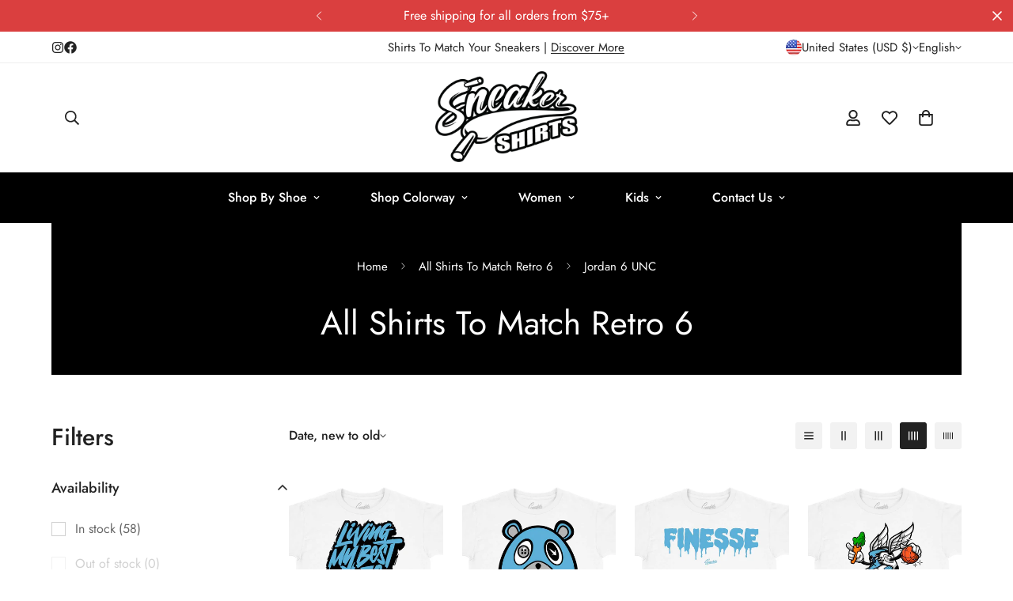

--- FILE ---
content_type: text/html; charset=utf-8
request_url: https://sneakershirts.com/collections/jordan-retro-6-shirts-tees/jordan-6-unc
body_size: 61569
content:

<!doctype html>
<html
  class="no-js  m:overflow-hidden"
  lang="en"
  data-template="collection"
  
>
  <head>
    <meta charset="utf-8">
    <meta http-equiv="X-UA-Compatible" content="IE=edge">
    <meta name="viewport" content="width=device-width, initial-scale=1, maximum-scale=1.0, user-scalable=0">
    <meta name="theme-color" content=""><link rel="canonical" href="https://sneakershirts.com/collections/jordan-retro-6-shirts-tees/jordan-6-unc">
<link href="//sneakershirts.com/cdn/shop/t/8/assets/grid.css?v=177267465812309751381711597275" rel="stylesheet" type="text/css" media="all" />
<link href="//sneakershirts.com/cdn/shop/t/8/assets/base.css?v=148010813663965166911711597276" rel="stylesheet" type="text/css" media="all" />
<link href="//sneakershirts.com/cdn/shop/t/8/assets/modules.css?v=159235483008650840541711597276" rel="stylesheet" type="text/css" media="all" />
<link href="//sneakershirts.com/cdn/shop/t/8/assets/vendor.css?v=78734522753772538311711597274" rel="stylesheet" type="text/css" media="all" />


<link rel="preconnect" href="https://cdn.shopify.com" crossorigin>
<link href="//sneakershirts.com/cdn/shop/t/8/assets/vendor.min.js?v=7411779853946163671711597276" as="script" rel="preload">

<link rel="icon" type="image/png" href="//sneakershirts.com/cdn/shop/files/sneaker-shirts_2.png?crop=center&height=32&v=1711602562&width=32"><title class="collection">Jordan 6 sneaker tees match Retro 6s electric green | Shirts Match 6s
&ndash; Tagged &quot;Jordan 6 UNC&quot;</title><meta name="description" content="Jordan 6 sneaker tees match Retro 6s electric green | Shirts Match 6s. Matching sneaker tees for Jordan 6 British khaki retro shoes. Sneaker match shirts for retro 6 sport blue, black cat, pinnacle. Maroon 6 sneaker tees shirts. The best shirts and clothing for jordan retro 6 sneakers. Matching sneaker tees for retro 6s Jordan shoes."><meta property="og:site_name" content="Sneaker Shirts">
<meta property="og:url" content="https://sneakershirts.com/collections/jordan-retro-6-shirts-tees/jordan-6-unc">
<meta property="og:title" content="Jordan 6 sneaker tees match Retro 6s electric green | Shirts Match 6s">
<meta property="og:type" content="product.group">
<meta property="og:description" content="Jordan 6 sneaker tees match Retro 6s electric green | Shirts Match 6s. Matching sneaker tees for Jordan 6 British khaki retro shoes. Sneaker match shirts for retro 6 sport blue, black cat, pinnacle. Maroon 6 sneaker tees shirts. The best shirts and clothing for jordan retro 6 sneakers. Matching sneaker tees for retro 6s Jordan shoes."><meta property="og:image" content="http://sneakershirts.com/cdn/shop/collections/alternate-air-jordan-6-384664-113-release-date-2-1.jpg?v=1489213537">
<meta property="og:image:secure_url" content="https://sneakershirts.com/cdn/shop/collections/alternate-air-jordan-6-384664-113-release-date-2-1.jpg?v=1489213537">
<meta property="og:image:width" content="688">
<meta property="og:image:height" content="460"><meta name="twitter:card" content="summary_large_image">
<meta name="twitter:title" content="Jordan 6 sneaker tees match Retro 6s electric green | Shirts Match 6s">
<meta name="twitter:description" content="Jordan 6 sneaker tees match Retro 6s electric green | Shirts Match 6s. Matching sneaker tees for Jordan 6 British khaki retro shoes. Sneaker match shirts for retro 6 sport blue, black cat, pinnacle. Maroon 6 sneaker tees shirts. The best shirts and clothing for jordan retro 6 sneakers. Matching sneaker tees for retro 6s Jordan shoes.">

<style>
  @font-face {  font-family: M-Heading-Font;  font-weight:400;  src: url(https://cdn.shopify.com/s/files/1/0561/2742/2636/files/Jost-Regular.ttf?v=1618297125);  font-display: swap;}@font-face {  font-family: M-Heading-Font;  font-weight:500;  src: url(https://cdn.shopify.com/s/files/1/0561/2742/2636/files/Jost-Medium.ttf?v=1618297125);  font-display: swap;}@font-face {  font-family: M-Heading-Font;  font-weight:600;  src: url(https://cdn.shopify.com/s/files/1/0561/2742/2636/files/Jost-SemiBold.ttf?v=1618297125);  font-display: swap;}:root {  --font-stack-header: 'M-Heading-Font';  --font-weight-header: 400;}@font-face {  font-family: M-Body-Font;  font-weight:400;  src: url(https://cdn.shopify.com/s/files/1/0561/2742/2636/files/Jost-Regular.ttf?v=1618297125);  font-display: swap;}@font-face {  font-family: M-Body-Font;  font-weight:500;  src: url(https://cdn.shopify.com/s/files/1/0561/2742/2636/files/Jost-Medium.ttf?v=1618297125);  font-display: swap;}@font-face {  font-family: M-Body-Font;  font-weight:600;  src: url(https://cdn.shopify.com/s/files/1/0561/2742/2636/files/Jost-SemiBold.ttf?v=1618297125);  font-display: swap;}:root {  --font-stack-body: 'M-Body-Font';  --font-weight-body: 400;;}
</style>
<style>
  html {
    font-size: calc(var(--font-base-size, 16) * 1px);
    -webkit-font-smoothing: antialiased;
    height: 100%;
    scroll-behavior: smooth;
  }
  body {
    margin: 0;
    font-family: var(--font-stack-body);
    font-weight: var(--font-weight-body);
    font-style: var(--font-style-body);
    color: rgb(var(--color-foreground));
    font-size: calc(var(--font-base-size, 16) * 1px);
    line-height: calc(var(--base-line-height) * 1px);
    background-color: rgb(var(--color-background));
    position: relative;
    min-height: 100%;
  }

  body,
  html {
    overflow-x: clip;
  }

  html.prevent-scroll,
  html.prevent-scroll body {
    height: auto;
    overflow: hidden !important;
  }

  html.prevent-scroll {
    padding-right: var(--m-scrollbar-width);
  }

  h1,
  h2,
  h3,
  h4,
  h5,
  h6 {
    font-family: var(--font-stack-header);
    font-weight: var(--font-weight-header);
    font-style: var(--font-style-header);
    color: rgb(var(--color-heading));
    line-height: normal;
    letter-spacing: var(--heading-letter-spacing);
  }
  h1,
  .h1 {
    font-size: calc(((var(--font-h1-mobile)) / (var(--font-base-size))) * 1rem);
    line-height: 1.278;
  }

  h2,
  .h2 {
    font-size: calc(((var(--font-h2-mobile)) / (var(--font-base-size))) * 1rem);
    line-height: 1.267;
  }

  h3,
  .h3 {
    font-size: calc(((var(--font-h3-mobile)) / (var(--font-base-size))) * 1rem);
    line-height: 1.36;
  }

  h4,
  .h4 {
    font-size: calc(((var(--font-h4-mobile)) / (var(--font-base-size))) * 1rem);
    line-height: 1.4;
  }

  h5,
  .h5 {
    font-size: calc(((var(--font-h5-mobile)) / (var(--font-base-size))) * 1rem);
    line-height: 1.5;
  }

  h6,
  .h6 {
    font-size: calc(((var(--font-h6-mobile)) / (var(--font-base-size))) * 1rem);
    line-height: 1.5;
  }

  @media only screen and (min-width: 768px) {
    .h1,
    h1 {
      font-size: calc(((var(--font-h1-tablet)) / (var(--font-base-size))) * 1rem);
      line-height: 1.238;
    }
    .h2,
    h2 {
      font-size: calc(((var(--font-h2-tablet)) / (var(--font-base-size))) * 1rem);
      line-height: 1.235;
    }
    h3,
    .h3 {
      font-size: calc(((var(--font-h3-tablet)) / (var(--font-base-size))) * 1rem);
      line-height: 1.36;
    }
    h4,
    .h4 {
      font-size: calc(((var(--font-h4-tablet)) / (var(--font-base-size))) * 1rem);
      line-height: 1.4;
    }
  }

  @media only screen and (min-width: 1280px) {
    .h1,
    h1 {
      font-size: calc(((var(--font-h1-desktop)) / (var(--font-base-size))) * 1rem);
      line-height: 1.167;
    }
    .h2,
    h2 {
      font-size: calc(((var(--font-h2-desktop)) / (var(--font-base-size))) * 1rem);
      line-height: 1.238;
    }
    h3,
    .h3 {
      font-size: calc(((var(--font-h3-desktop)) / (var(--font-base-size))) * 1rem);
      line-height: 1.278;
    }
    h4,
    .h4 {
      font-size: calc(((var(--font-h4-desktop)) / (var(--font-base-size))) * 1rem);
      line-height: 1.333;
    }
    h5,
    .h5 {
      font-size: calc(((var(--font-h5-desktop)) / (var(--font-base-size))) * 1rem);
    }
    h6,
    .h6 {
      font-size: calc(((var(--font-h6-desktop)) / (var(--font-base-size))) * 1rem);
    }
  }
  [style*='--aspect-ratio'] {
    position: relative;
    overflow: hidden;
  }
  [style*='--aspect-ratio']:before {
    display: block;
    width: 100%;
    content: '';
    height: 0px;
  }
  [style*='--aspect-ratio'] > *:first-child {
    top: 0;
    left: 0;
    right: 0;
    position: absolute !important;
    object-fit: cover;
    width: 100%;
    height: 100%;
  }
  [style*='--aspect-ratio']:before {
    padding-top: calc(100% / (0.0001 + var(--aspect-ratio, 16/9)));
  }
  @media (max-width: 767px) {
    [style*='--aspect-ratio']:before {
      padding-top: calc(100% / (0.0001 + var(--aspect-ratio-mobile, var(--aspect-ratio, 16/9))));
    }
  }
  .swiper-wrapper {
    display: flex;
  }
  .swiper-container:not(.swiper-container-initialized) .swiper-slide {
    width: calc(100% / var(--items, 1));
    flex: 0 0 auto;
  }
  @media (max-width: 1023px) {
    .swiper-container:not(.swiper-container-initialized) .swiper-slide {
      min-width: 40vw;
      flex: 0 0 auto;
    }
  }
  @media (max-width: 767px) {
    .swiper-container:not(.swiper-container-initialized) .swiper-slide {
      min-width: 66vw;
      flex: 0 0 auto;
    }
  }
</style>

    

    <link href="//sneakershirts.com/cdn/shop/t/8/assets/grid.css?v=177267465812309751381711597275" rel="stylesheet" type="text/css" media="all" />
    <link href="//sneakershirts.com/cdn/shop/t/8/assets/base.css?v=148010813663965166911711597276" rel="stylesheet" type="text/css" media="all" />
    <link href="//sneakershirts.com/cdn/shop/t/8/assets/modules.css?v=159235483008650840541711597276" rel="stylesheet" type="text/css" media="all" />

    
<style data-shopify>
:root,.m-color-default {
      --color-background: 255,255,255;
      --color-background-secondary: 245,245,245;
   		
  		--gradient-background: #ffffff;
   		
   		--color-foreground: 34,34,34;
   		--color-foreground-secondary: 102,102,102;
  	--color-heading: 34,34,34;
   		--color-button: 0,0,0;
   		--color-button-text: 255,255,255;
   		--color-outline-button: 0,0,0;
  	--color-button-hover: 34, 34, 34;
  	--color-button-text-hover: 255, 255, 255;
   		--color-border: 238,238,238;
   		--color-price-sale: 232,78,78;
   		--color-price-regular: 0,0,0;
   		--color-form-field: 255,255,255;
   		--color-form-field-text: 0,0,0;
   		--color-tooltip: 34,34,34;
   		--color-tooltip-text: 255,255,255;
   	}
   
.m-color-dark {
      --color-background: 0,0,0;
      --color-background-secondary: 245,245,245;
   		
  		--gradient-background: #000000;
   		
   		--color-foreground: 255,255,255;
   		--color-foreground-secondary: 255,255,255;
  	--color-heading: 255,255,255;
   		--color-button: 255,255,255;
   		--color-button-text: 34,34,34;
   		--color-outline-button: 255,255,255;
  	--color-button-hover: 255, 255, 255;
  	--color-button-text-hover: 34, 34, 34;
   		--color-border: 75,75,75;
   		--color-price-sale: 232,78,78;
   		--color-price-regular: 255,255,255;
   		--color-form-field: 255,255,255;
   		--color-form-field-text: 34,34,34;
   		--color-tooltip: 255,255,255;
   		--color-tooltip-text: 34,34,34;
   	}
   
.m-color-footer {
      --color-background: 245,245,245;
      --color-background-secondary: 245,245,245;
   		
  		--gradient-background: #f5f5f5;
   		
   		--color-foreground: 0,0,0;
   		--color-foreground-secondary: 102,102,102;
  	--color-heading: 34,34,34;
   		--color-button: 34,34,34;
   		--color-button-text: 255,255,255;
   		--color-outline-button: 34,34,34;
  	--color-button-hover: 34, 34, 34;
  	--color-button-text-hover: 255, 255, 255;
   		--color-border: 222,222,222;
   		--color-price-sale: 232,78,78;
   		--color-price-regular: 0,0,0;
   		--color-form-field: 255,255,255;
   		--color-form-field-text: 0,0,0;
   		--color-tooltip: 34,34,34;
   		--color-tooltip-text: 255,255,255;
   	}
   
.m-color-badge-hot {
      --color-background: 154,132,200;
      --color-background-secondary: 245,245,245;
   		
  		--gradient-background: #9a84c8;
   		
   		--color-foreground: 255,255,255;
   		--color-foreground-secondary: 255,255,255;
  	--color-heading: 255,255,255;
   		--color-button: 255,255,255;
   		--color-button-text: 34,34,34;
   		--color-outline-button: 255,255,255;
  	--color-button-hover: 255, 255, 255;
  	--color-button-text-hover: 34, 34, 34;
   		--color-border: 222,222,222;
   		--color-price-sale: 255,255,255;
   		--color-price-regular: 255,255,255;
   		--color-form-field: 255,255,255;
   		--color-form-field-text: 0,0,0;
   		--color-tooltip: 255,255,255;
   		--color-tooltip-text: 34,34,34;
   	}
   
.m-color-badge-new {
      --color-background: 73,165,148;
      --color-background-secondary: 245,245,245;
   		
  		--gradient-background: #49a594;
   		
   		--color-foreground: 255,255,255;
   		--color-foreground-secondary: 255,255,255;
  	--color-heading: 255,255,255;
   		--color-button: 255,255,255;
   		--color-button-text: 34,34,34;
   		--color-outline-button: 255,255,255;
  	--color-button-hover: 255, 255, 255;
  	--color-button-text-hover: 34, 34, 34;
   		--color-border: 222,222,222;
   		--color-price-sale: 255,255,255;
   		--color-price-regular: 255,255,255;
   		--color-form-field: 255,255,255;
   		--color-form-field-text: 0,0,0;
   		--color-tooltip: 255,255,255;
   		--color-tooltip-text: 34,34,34;
   	}
   
.m-color-badge-sale {
      --color-background: 218,63,63;
      --color-background-secondary: 245,245,245;
   		
  		--gradient-background: #da3f3f;
   		
   		--color-foreground: 255,255,255;
   		--color-foreground-secondary: 255,255,255;
  	--color-heading: 255,255,255;
   		--color-button: 255,255,255;
   		--color-button-text: 34,34,34;
   		--color-outline-button: 255,255,255;
  	--color-button-hover: 255, 255, 255;
  	--color-button-text-hover: 34, 34, 34;
   		--color-border: 222,222,222;
   		--color-price-sale: 255,255,255;
   		--color-price-regular: 255,255,255;
   		--color-form-field: 255,255,255;
   		--color-form-field-text: 0,0,0;
   		--color-tooltip: 255,255,255;
   		--color-tooltip-text: 34,34,34;
   	}
   
.m-color-scheme-cee058e4-58e3-46aa-9af9-219dadc79066 {
      --color-background: 244,244,244;
      --color-background-secondary: 245,245,245;
   		
  		--gradient-background: #f4f4f4;
   		
   		--color-foreground: 34,34,34;
   		--color-foreground-secondary: 102,102,102;
  	--color-heading: 34,34,34;
   		--color-button: 0,0,0;
   		--color-button-text: 255,255,255;
   		--color-outline-button: 0,0,0;
  	--color-button-hover: 34, 34, 34;
  	--color-button-text-hover: 255, 255, 255;
   		--color-border: 238,238,238;
   		--color-price-sale: 232,78,78;
   		--color-price-regular: 0,0,0;
   		--color-form-field: 242,242,242;
   		--color-form-field-text: 0,0,0;
   		--color-tooltip: 34,34,34;
   		--color-tooltip-text: 255,255,255;
   	}
   
.m-color-scheme-09e5b5b4-774c-4b6c-8025-416ced49cc74 {
      --color-background: 223,248,239;
      --color-background-secondary: 245,245,245;
   		
  		--gradient-background: #dff8ef;
   		
   		--color-foreground: 34,34,34;
   		--color-foreground-secondary: 102,102,102;
  	--color-heading: 34,34,34;
   		--color-button: 0,0,0;
   		--color-button-text: 255,255,255;
   		--color-outline-button: 0,0,0;
  	--color-button-hover: 34, 34, 34;
  	--color-button-text-hover: 255, 255, 255;
   		--color-border: 238,238,238;
   		--color-price-sale: 232,78,78;
   		--color-price-regular: 0,0,0;
   		--color-form-field: 255,255,255;
   		--color-form-field-text: 0,0,0;
   		--color-tooltip: 34,34,34;
   		--color-tooltip-text: 255,255,255;
   	}
   
   .m-color-default, .m-color-dark, .m-color-footer, .m-color-badge-hot, .m-color-badge-new, .m-color-badge-sale, .m-color-scheme-cee058e4-58e3-46aa-9af9-219dadc79066, .m-color-scheme-09e5b5b4-774c-4b6c-8025-416ced49cc74 {
   	color: rgb(var(--color-foreground));
   	background-color: rgb(var(--color-background));
   }:root {      /* ANIMATIONS */   	--m-duration-short: .1s;      --m-duration-default: .25s;      --m-duration-long: .5s;      --m-duration-image: .65s;      --m-duration-animate: 1s;      --m-animation-duration: 600ms;      --m-animation-fade-in-up: m-fade-in-up var(--m-animation-duration) cubic-bezier(0, 0, 0.3, 1) forwards;      --m-animation-fade-in-left: m-fade-in-left var(--m-animation-duration) cubic-bezier(0, 0, 0.3, 1) forwards;      --m-animation-fade-in-right: m-fade-in-right var(--m-animation-duration) cubic-bezier(0, 0, 0.3, 1) forwards;      --m-animation-fade-in-left-rtl: m-fade-in-left-rtl var(--m-animation-duration) cubic-bezier(0, 0, 0.3, 1) forwards;      --m-animation-fade-in-right-rtl: m-fade-in-right-rtl var(--m-animation-duration) cubic-bezier(0, 0, 0.3, 1) forwards;      --m-animation-fade-in: m-fade-in calc(var(--m-animation-duration) * 2) cubic-bezier(0, 0, 0.3, 1);      --m-animation-zoom-fade: m-zoom-fade var(--m-animation-duration) ease forwards;   	/* BODY */   	--base-line-height: 28;  /* INPUTS */  --inputs-border-width: 1px;   	--inputs-radius: 5px;   	/* BUTTON */   	--btn-letter-spacing: 0px;   	--btn-border-radius: 5px;   	--btn-border-width: 1px;   	--btn-line-height: 23px;   	   	/* COUNT BUBBLE */   	--color-cart-wishlist-count: #ffffff;   	--bg-cart-wishlist-count: #da3f3f;   	/* OVERLAY */   	--color-image-overlay: #000000;   	--opacity-image-overlay: 0.2;   	/* Notification */   	--color-success: 58,135,53;   	--color-warning: 210,134,26;     --color-error: 218, 63, 63;     --color-error-bg: #fbeaea;     --color-warning-bg: #faecd7;     --color-success-bg: #d1eccf;   	/* CUSTOM COLOR */   	--text-black: 0,0,0;   	--text-white: 255,255,255;   	--bg-black: 0,0,0;   	--bg-white: 255,255,255;   	--rounded-full: 9999px;   	--bg-card-placeholder: rgba(243,243,243,1);   	--arrow-select-box: url(//sneakershirts.com/cdn/shop/t/8/assets/ar-down.svg?v=92728264558441377851711597276);   	/* FONT SIZES */   	--font-base-size: 16;   	--font-btn-size: 16px;   	--font-btn-weight: 500;   	--font-h1-desktop: 60;   	--font-h1-tablet: 42;   	--font-h1-mobile: 36;   	--font-h2-desktop: 42;   	--font-h2-tablet: 33;   	--font-h2-mobile: 29;   	--font-h3-desktop: 36;   	--font-h3-tablet: 28;   	--font-h3-mobile: 25;   	--font-h4-desktop: 24;   	--font-h4-tablet: 19;   	--font-h4-mobile: 19;   	--font-h5-desktop: 18;   	--font-h5-mobile: 16;   	--font-h6-desktop: 16;   	--font-h6-mobile: 16;   	--heading-letter-spacing: 0px;  --arrow-down-url: url(//sneakershirts.com/cdn/shop/t/8/assets/arrow-down.svg?v=157552497485556416461711597274);  --arrow-down-white-url: url(//sneakershirts.com/cdn/shop/t/8/assets/arrow-down-white.svg?v=70535736727834135531711597276);  --product-title-line-clamp: unset;   	--spacing-sections-desktop: 0px;      --spacing-sections-laptop: 0px;      --spacing-sections-tablet: 0px;      --spacing-sections-mobile: 0px;   	/* LAYOUT */   	--container-width: 1200px;  --fluid-container-width: 1420px;  --fluid-container-offset: 65px;   }
</style><link rel="stylesheet" href="//sneakershirts.com/cdn/shop/t/8/assets/search.css?v=104001498375601984331711597275" media="print" onload="this.media='all'">
<link rel="stylesheet" href="//sneakershirts.com/cdn/shop/t/8/assets/cart.css?v=87792237976305593871711597275" media="print" onload="this.media='all'">

<noscript><link href="//sneakershirts.com/cdn/shop/t/8/assets/search.css?v=104001498375601984331711597275" rel="stylesheet" type="text/css" media="all" /></noscript>
<noscript><link href="//sneakershirts.com/cdn/shop/t/8/assets/cart.css?v=87792237976305593871711597275" rel="stylesheet" type="text/css" media="all" /></noscript><link href="//sneakershirts.com/cdn/shop/t/8/assets/vendor.css?v=78734522753772538311711597274" rel="stylesheet" type="text/css" media="all" /><link rel="stylesheet" href="//sneakershirts.com/cdn/shop/t/8/assets/custom-style.css?v=68377333970908838601711597275" media="print" onload="this.media='all'">
<link rel="stylesheet" href="//sneakershirts.com/cdn/shop/t/8/assets/custom.css?v=105997007003712207781711597307" media="print" onload="this.media='all'">
<noscript><link href="//sneakershirts.com/cdn/shop/t/8/assets/custom-style.css?v=68377333970908838601711597275" rel="stylesheet" type="text/css" media="all" /></noscript>
<noscript><link href="//sneakershirts.com/cdn/shop/t/8/assets/custom.css?v=105997007003712207781711597307" rel="stylesheet" type="text/css" media="all" /></noscript><style data-shopify>.m-topbar a[href*="pinterest"],.m-topbar a[href*="twitter"], .m-topbar a[href*="snapchat"], .m-topbar a[href*="youtube"],.m-topbar a[href*="tiktok"]  {	display: none;}body .m-product-card__tag-name {  font-size: 12px;  font-weight: 500;  text-transform: capitalize;  padding: 4px 10px;  border-radius: 40px;}.m-icon-box--small {  border-top: 1px solid rgb(var(--color-border));}.m-icon-box--small .m-icon-box__heading {  line-height: 26px;  font-size: 18px;  margin-bottom: 6px;}body .m-footer--block .social-media-links {  gap: 12px;  margin: 0;  padding: 5px 0;}body .m-footer--block .social-media-links a {  color: #222;  width: 48px;  height: 48px;  padding: 0;  display: inline-flex;  align-items: center;  justify-content: center;  border-radius: 50%;  background-color: #E9E9E9;  transition: all .3s;}body .m-footer--block .social-media-links a:hover {  background-color: #222;  color: #fff;  box-shadow: 0 0 0 0.2rem #222;}
</style>


<script src="//sneakershirts.com/cdn/shop/t/8/assets/product-list.js?v=102537563361158566361711597276" defer="defer"></script>


    <script src="//sneakershirts.com/cdn/shop/t/8/assets/vendor.min.js?v=7411779853946163671711597276" defer="defer"></script>
    <script src="//sneakershirts.com/cdn/shop/t/8/assets/theme-global.js?v=45398517078861118531711597276" defer="defer"></script><script src="//sneakershirts.com/cdn/shop/t/8/assets/animations.js?v=102124259374288363601711597275" defer="defer"></script><script>window.performance && window.performance.mark && window.performance.mark('shopify.content_for_header.start');</script><meta name="google-site-verification" content="UEqtjvLcmuIc7_fAksp0DOCRvaJJ_aNKeV8lu1dzfgU">
<meta name="facebook-domain-verification" content="pj79vxjji7s2nvk1yqqeig6imozwli">
<meta id="shopify-digital-wallet" name="shopify-digital-wallet" content="/4346717/digital_wallets/dialog">
<meta name="shopify-checkout-api-token" content="7391360eda33ae418275a631363d63fe">
<meta id="in-context-paypal-metadata" data-shop-id="4346717" data-venmo-supported="true" data-environment="production" data-locale="en_US" data-paypal-v4="true" data-currency="USD">
<link rel="alternate" type="application/atom+xml" title="Feed" href="/collections/jordan-retro-6-shirts-tees/jordan-6-unc.atom" />
<link rel="next" href="/collections/jordan-retro-6-shirts-tees/jordan-6-unc?page=2">
<link rel="alternate" type="application/json+oembed" href="https://sneakershirts.com/collections/jordan-retro-6-shirts-tees/jordan-6-unc.oembed">
<script async="async" src="/checkouts/internal/preloads.js?locale=en-US"></script>
<link rel="preconnect" href="https://shop.app" crossorigin="anonymous">
<script async="async" src="https://shop.app/checkouts/internal/preloads.js?locale=en-US&shop_id=4346717" crossorigin="anonymous"></script>
<script id="apple-pay-shop-capabilities" type="application/json">{"shopId":4346717,"countryCode":"US","currencyCode":"USD","merchantCapabilities":["supports3DS"],"merchantId":"gid:\/\/shopify\/Shop\/4346717","merchantName":"Sneaker Shirts","requiredBillingContactFields":["postalAddress","email","phone"],"requiredShippingContactFields":["postalAddress","email","phone"],"shippingType":"shipping","supportedNetworks":["visa","masterCard","amex","discover","elo","jcb"],"total":{"type":"pending","label":"Sneaker Shirts","amount":"1.00"},"shopifyPaymentsEnabled":true,"supportsSubscriptions":true}</script>
<script id="shopify-features" type="application/json">{"accessToken":"7391360eda33ae418275a631363d63fe","betas":["rich-media-storefront-analytics"],"domain":"sneakershirts.com","predictiveSearch":true,"shopId":4346717,"locale":"en"}</script>
<script>var Shopify = Shopify || {};
Shopify.shop = "jordantees.myshopify.com";
Shopify.locale = "en";
Shopify.currency = {"active":"USD","rate":"1.0"};
Shopify.country = "US";
Shopify.theme = {"name":"minimog-5-1-0","id":124913811527,"schema_name":"Minimog - OS 2.0","schema_version":"5.1.0","theme_store_id":null,"role":"main"};
Shopify.theme.handle = "null";
Shopify.theme.style = {"id":null,"handle":null};
Shopify.cdnHost = "sneakershirts.com/cdn";
Shopify.routes = Shopify.routes || {};
Shopify.routes.root = "/";</script>
<script type="module">!function(o){(o.Shopify=o.Shopify||{}).modules=!0}(window);</script>
<script>!function(o){function n(){var o=[];function n(){o.push(Array.prototype.slice.apply(arguments))}return n.q=o,n}var t=o.Shopify=o.Shopify||{};t.loadFeatures=n(),t.autoloadFeatures=n()}(window);</script>
<script>
  window.ShopifyPay = window.ShopifyPay || {};
  window.ShopifyPay.apiHost = "shop.app\/pay";
  window.ShopifyPay.redirectState = null;
</script>
<script id="shop-js-analytics" type="application/json">{"pageType":"collection"}</script>
<script defer="defer" async type="module" src="//sneakershirts.com/cdn/shopifycloud/shop-js/modules/v2/client.init-shop-cart-sync_BN7fPSNr.en.esm.js"></script>
<script defer="defer" async type="module" src="//sneakershirts.com/cdn/shopifycloud/shop-js/modules/v2/chunk.common_Cbph3Kss.esm.js"></script>
<script defer="defer" async type="module" src="//sneakershirts.com/cdn/shopifycloud/shop-js/modules/v2/chunk.modal_DKumMAJ1.esm.js"></script>
<script type="module">
  await import("//sneakershirts.com/cdn/shopifycloud/shop-js/modules/v2/client.init-shop-cart-sync_BN7fPSNr.en.esm.js");
await import("//sneakershirts.com/cdn/shopifycloud/shop-js/modules/v2/chunk.common_Cbph3Kss.esm.js");
await import("//sneakershirts.com/cdn/shopifycloud/shop-js/modules/v2/chunk.modal_DKumMAJ1.esm.js");

  window.Shopify.SignInWithShop?.initShopCartSync?.({"fedCMEnabled":true,"windoidEnabled":true});

</script>
<script>
  window.Shopify = window.Shopify || {};
  if (!window.Shopify.featureAssets) window.Shopify.featureAssets = {};
  window.Shopify.featureAssets['shop-js'] = {"shop-cart-sync":["modules/v2/client.shop-cart-sync_CJVUk8Jm.en.esm.js","modules/v2/chunk.common_Cbph3Kss.esm.js","modules/v2/chunk.modal_DKumMAJ1.esm.js"],"init-fed-cm":["modules/v2/client.init-fed-cm_7Fvt41F4.en.esm.js","modules/v2/chunk.common_Cbph3Kss.esm.js","modules/v2/chunk.modal_DKumMAJ1.esm.js"],"init-shop-email-lookup-coordinator":["modules/v2/client.init-shop-email-lookup-coordinator_Cc088_bR.en.esm.js","modules/v2/chunk.common_Cbph3Kss.esm.js","modules/v2/chunk.modal_DKumMAJ1.esm.js"],"init-windoid":["modules/v2/client.init-windoid_hPopwJRj.en.esm.js","modules/v2/chunk.common_Cbph3Kss.esm.js","modules/v2/chunk.modal_DKumMAJ1.esm.js"],"shop-button":["modules/v2/client.shop-button_B0jaPSNF.en.esm.js","modules/v2/chunk.common_Cbph3Kss.esm.js","modules/v2/chunk.modal_DKumMAJ1.esm.js"],"shop-cash-offers":["modules/v2/client.shop-cash-offers_DPIskqss.en.esm.js","modules/v2/chunk.common_Cbph3Kss.esm.js","modules/v2/chunk.modal_DKumMAJ1.esm.js"],"shop-toast-manager":["modules/v2/client.shop-toast-manager_CK7RT69O.en.esm.js","modules/v2/chunk.common_Cbph3Kss.esm.js","modules/v2/chunk.modal_DKumMAJ1.esm.js"],"init-shop-cart-sync":["modules/v2/client.init-shop-cart-sync_BN7fPSNr.en.esm.js","modules/v2/chunk.common_Cbph3Kss.esm.js","modules/v2/chunk.modal_DKumMAJ1.esm.js"],"init-customer-accounts-sign-up":["modules/v2/client.init-customer-accounts-sign-up_CfPf4CXf.en.esm.js","modules/v2/client.shop-login-button_DeIztwXF.en.esm.js","modules/v2/chunk.common_Cbph3Kss.esm.js","modules/v2/chunk.modal_DKumMAJ1.esm.js"],"pay-button":["modules/v2/client.pay-button_CgIwFSYN.en.esm.js","modules/v2/chunk.common_Cbph3Kss.esm.js","modules/v2/chunk.modal_DKumMAJ1.esm.js"],"init-customer-accounts":["modules/v2/client.init-customer-accounts_DQ3x16JI.en.esm.js","modules/v2/client.shop-login-button_DeIztwXF.en.esm.js","modules/v2/chunk.common_Cbph3Kss.esm.js","modules/v2/chunk.modal_DKumMAJ1.esm.js"],"avatar":["modules/v2/client.avatar_BTnouDA3.en.esm.js"],"init-shop-for-new-customer-accounts":["modules/v2/client.init-shop-for-new-customer-accounts_CsZy_esa.en.esm.js","modules/v2/client.shop-login-button_DeIztwXF.en.esm.js","modules/v2/chunk.common_Cbph3Kss.esm.js","modules/v2/chunk.modal_DKumMAJ1.esm.js"],"shop-follow-button":["modules/v2/client.shop-follow-button_BRMJjgGd.en.esm.js","modules/v2/chunk.common_Cbph3Kss.esm.js","modules/v2/chunk.modal_DKumMAJ1.esm.js"],"checkout-modal":["modules/v2/client.checkout-modal_B9Drz_yf.en.esm.js","modules/v2/chunk.common_Cbph3Kss.esm.js","modules/v2/chunk.modal_DKumMAJ1.esm.js"],"shop-login-button":["modules/v2/client.shop-login-button_DeIztwXF.en.esm.js","modules/v2/chunk.common_Cbph3Kss.esm.js","modules/v2/chunk.modal_DKumMAJ1.esm.js"],"lead-capture":["modules/v2/client.lead-capture_DXYzFM3R.en.esm.js","modules/v2/chunk.common_Cbph3Kss.esm.js","modules/v2/chunk.modal_DKumMAJ1.esm.js"],"shop-login":["modules/v2/client.shop-login_CA5pJqmO.en.esm.js","modules/v2/chunk.common_Cbph3Kss.esm.js","modules/v2/chunk.modal_DKumMAJ1.esm.js"],"payment-terms":["modules/v2/client.payment-terms_BxzfvcZJ.en.esm.js","modules/v2/chunk.common_Cbph3Kss.esm.js","modules/v2/chunk.modal_DKumMAJ1.esm.js"]};
</script>
<script>(function() {
  var isLoaded = false;
  function asyncLoad() {
    if (isLoaded) return;
    isLoaded = true;
    var urls = ["https:\/\/cdn.autoketing.org\/sdk-cdn\/sales-pop\/dist\/sales-pop-embed.js?t=1673707535499512904\u0026shop=jordantees.myshopify.com","https:\/\/loox.io\/widget\/kHZG3WJljP\/loox.1737751647811.js?shop=jordantees.myshopify.com","https:\/\/cdn.hextom.com\/js\/freeshippingbar.js?shop=jordantees.myshopify.com"];
    for (var i = 0; i < urls.length; i++) {
      var s = document.createElement('script');
      s.type = 'text/javascript';
      s.async = true;
      s.src = urls[i];
      var x = document.getElementsByTagName('script')[0];
      x.parentNode.insertBefore(s, x);
    }
  };
  if(window.attachEvent) {
    window.attachEvent('onload', asyncLoad);
  } else {
    window.addEventListener('load', asyncLoad, false);
  }
})();</script>
<script id="__st">var __st={"a":4346717,"offset":-25200,"reqid":"421ef6b3-6897-4b16-9883-a2f2e1dba19c-1769910195","pageurl":"sneakershirts.com\/collections\/jordan-retro-6-shirts-tees\/jordan-6-unc","u":"cc320fc4a2b2","p":"collection","rtyp":"collection","rid":22137297};</script>
<script>window.ShopifyPaypalV4VisibilityTracking = true;</script>
<script id="captcha-bootstrap">!function(){'use strict';const t='contact',e='account',n='new_comment',o=[[t,t],['blogs',n],['comments',n],[t,'customer']],c=[[e,'customer_login'],[e,'guest_login'],[e,'recover_customer_password'],[e,'create_customer']],r=t=>t.map((([t,e])=>`form[action*='/${t}']:not([data-nocaptcha='true']) input[name='form_type'][value='${e}']`)).join(','),a=t=>()=>t?[...document.querySelectorAll(t)].map((t=>t.form)):[];function s(){const t=[...o],e=r(t);return a(e)}const i='password',u='form_key',d=['recaptcha-v3-token','g-recaptcha-response','h-captcha-response',i],f=()=>{try{return window.sessionStorage}catch{return}},m='__shopify_v',_=t=>t.elements[u];function p(t,e,n=!1){try{const o=window.sessionStorage,c=JSON.parse(o.getItem(e)),{data:r}=function(t){const{data:e,action:n}=t;return t[m]||n?{data:e,action:n}:{data:t,action:n}}(c);for(const[e,n]of Object.entries(r))t.elements[e]&&(t.elements[e].value=n);n&&o.removeItem(e)}catch(o){console.error('form repopulation failed',{error:o})}}const l='form_type',E='cptcha';function T(t){t.dataset[E]=!0}const w=window,h=w.document,L='Shopify',v='ce_forms',y='captcha';let A=!1;((t,e)=>{const n=(g='f06e6c50-85a8-45c8-87d0-21a2b65856fe',I='https://cdn.shopify.com/shopifycloud/storefront-forms-hcaptcha/ce_storefront_forms_captcha_hcaptcha.v1.5.2.iife.js',D={infoText:'Protected by hCaptcha',privacyText:'Privacy',termsText:'Terms'},(t,e,n)=>{const o=w[L][v],c=o.bindForm;if(c)return c(t,g,e,D).then(n);var r;o.q.push([[t,g,e,D],n]),r=I,A||(h.body.append(Object.assign(h.createElement('script'),{id:'captcha-provider',async:!0,src:r})),A=!0)});var g,I,D;w[L]=w[L]||{},w[L][v]=w[L][v]||{},w[L][v].q=[],w[L][y]=w[L][y]||{},w[L][y].protect=function(t,e){n(t,void 0,e),T(t)},Object.freeze(w[L][y]),function(t,e,n,w,h,L){const[v,y,A,g]=function(t,e,n){const i=e?o:[],u=t?c:[],d=[...i,...u],f=r(d),m=r(i),_=r(d.filter((([t,e])=>n.includes(e))));return[a(f),a(m),a(_),s()]}(w,h,L),I=t=>{const e=t.target;return e instanceof HTMLFormElement?e:e&&e.form},D=t=>v().includes(t);t.addEventListener('submit',(t=>{const e=I(t);if(!e)return;const n=D(e)&&!e.dataset.hcaptchaBound&&!e.dataset.recaptchaBound,o=_(e),c=g().includes(e)&&(!o||!o.value);(n||c)&&t.preventDefault(),c&&!n&&(function(t){try{if(!f())return;!function(t){const e=f();if(!e)return;const n=_(t);if(!n)return;const o=n.value;o&&e.removeItem(o)}(t);const e=Array.from(Array(32),(()=>Math.random().toString(36)[2])).join('');!function(t,e){_(t)||t.append(Object.assign(document.createElement('input'),{type:'hidden',name:u})),t.elements[u].value=e}(t,e),function(t,e){const n=f();if(!n)return;const o=[...t.querySelectorAll(`input[type='${i}']`)].map((({name:t})=>t)),c=[...d,...o],r={};for(const[a,s]of new FormData(t).entries())c.includes(a)||(r[a]=s);n.setItem(e,JSON.stringify({[m]:1,action:t.action,data:r}))}(t,e)}catch(e){console.error('failed to persist form',e)}}(e),e.submit())}));const S=(t,e)=>{t&&!t.dataset[E]&&(n(t,e.some((e=>e===t))),T(t))};for(const o of['focusin','change'])t.addEventListener(o,(t=>{const e=I(t);D(e)&&S(e,y())}));const B=e.get('form_key'),M=e.get(l),P=B&&M;t.addEventListener('DOMContentLoaded',(()=>{const t=y();if(P)for(const e of t)e.elements[l].value===M&&p(e,B);[...new Set([...A(),...v().filter((t=>'true'===t.dataset.shopifyCaptcha))])].forEach((e=>S(e,t)))}))}(h,new URLSearchParams(w.location.search),n,t,e,['guest_login'])})(!0,!0)}();</script>
<script integrity="sha256-4kQ18oKyAcykRKYeNunJcIwy7WH5gtpwJnB7kiuLZ1E=" data-source-attribution="shopify.loadfeatures" defer="defer" src="//sneakershirts.com/cdn/shopifycloud/storefront/assets/storefront/load_feature-a0a9edcb.js" crossorigin="anonymous"></script>
<script crossorigin="anonymous" defer="defer" src="//sneakershirts.com/cdn/shopifycloud/storefront/assets/shopify_pay/storefront-65b4c6d7.js?v=20250812"></script>
<script data-source-attribution="shopify.dynamic_checkout.dynamic.init">var Shopify=Shopify||{};Shopify.PaymentButton=Shopify.PaymentButton||{isStorefrontPortableWallets:!0,init:function(){window.Shopify.PaymentButton.init=function(){};var t=document.createElement("script");t.src="https://sneakershirts.com/cdn/shopifycloud/portable-wallets/latest/portable-wallets.en.js",t.type="module",document.head.appendChild(t)}};
</script>
<script data-source-attribution="shopify.dynamic_checkout.buyer_consent">
  function portableWalletsHideBuyerConsent(e){var t=document.getElementById("shopify-buyer-consent"),n=document.getElementById("shopify-subscription-policy-button");t&&n&&(t.classList.add("hidden"),t.setAttribute("aria-hidden","true"),n.removeEventListener("click",e))}function portableWalletsShowBuyerConsent(e){var t=document.getElementById("shopify-buyer-consent"),n=document.getElementById("shopify-subscription-policy-button");t&&n&&(t.classList.remove("hidden"),t.removeAttribute("aria-hidden"),n.addEventListener("click",e))}window.Shopify?.PaymentButton&&(window.Shopify.PaymentButton.hideBuyerConsent=portableWalletsHideBuyerConsent,window.Shopify.PaymentButton.showBuyerConsent=portableWalletsShowBuyerConsent);
</script>
<script data-source-attribution="shopify.dynamic_checkout.cart.bootstrap">document.addEventListener("DOMContentLoaded",(function(){function t(){return document.querySelector("shopify-accelerated-checkout-cart, shopify-accelerated-checkout")}if(t())Shopify.PaymentButton.init();else{new MutationObserver((function(e,n){t()&&(Shopify.PaymentButton.init(),n.disconnect())})).observe(document.body,{childList:!0,subtree:!0})}}));
</script>
<script id='scb4127' type='text/javascript' async='' src='https://sneakershirts.com/cdn/shopifycloud/privacy-banner/storefront-banner.js'></script><link id="shopify-accelerated-checkout-styles" rel="stylesheet" media="screen" href="https://sneakershirts.com/cdn/shopifycloud/portable-wallets/latest/accelerated-checkout-backwards-compat.css" crossorigin="anonymous">
<style id="shopify-accelerated-checkout-cart">
        #shopify-buyer-consent {
  margin-top: 1em;
  display: inline-block;
  width: 100%;
}

#shopify-buyer-consent.hidden {
  display: none;
}

#shopify-subscription-policy-button {
  background: none;
  border: none;
  padding: 0;
  text-decoration: underline;
  font-size: inherit;
  cursor: pointer;
}

#shopify-subscription-policy-button::before {
  box-shadow: none;
}

      </style>

<script>window.performance && window.performance.mark && window.performance.mark('shopify.content_for_header.end');</script>

    <script>
      document.documentElement.className = document.documentElement.className.replace('no-js', 'js');
      if (Shopify.designMode) {
        document.documentElement.classList.add('shopify-design-mode');
      }
    </script>
    <script>window.MinimogTheme = {};window.MinimogLibs = {};window.MinimogStrings = {  addToCart: "Add to cart",  soldOut: "Sold Out",  unavailable: "Unavailable",  inStock: "In Stock",  lowStock: 'Low stock',  inventoryQuantityHtml: '<span class="m-product-inventory__quantity">{{ quantity }}</span> In stock',  inventoryLowQuantityHtml: 'Only <span class="m-product-inventory__quantity">{{ quantity }}</span> left',  checkout: "Check out",  viewCart: "View Cart",  cartRemove: "Remove",  zipcodeValidate: "Zip code can\u0026#39;t be blank",  noShippingRate: "There are no shipping rates for your address.",  shippingRatesResult: "We found {{count}} shipping rate(s) for your address",  recommendTitle: "Recommendation for you",  shipping: "Shipping",  add: "Add",  itemAdded: "Product added to cart successfully",  requiredField: "Please fill all the required fields(*) before Add To Cart!",  hours: "hours",  mins: "mins",  outOfStock: "Out of stock",  sold: "Sold",  available: "Available",  preorder: "Pre-order",  sold_out_items_message: "The product is already sold out.",  unitPrice: "Unit price",  unitPriceSeparator: "per",  cartError: "There was an error while updating your cart. Please try again.",  quantityError: "Not enough items available. Only {{ quantity }} left.' }}",  selectVariant: "Please select a variant before adding the product to your cart.",  valideDateTimeDelivery: "Please choose the current or future time."};window.MinimogThemeStyles = {  product: "https://sneakershirts.com/cdn/shop/t/8/assets/product.css?v=25212838471963727991711597275",  productInventory: "https://sneakershirts.com/cdn/shop/t/8/assets/component-product-inventory.css?v=111082497872923960041711597276"};window.MinimogThemeScripts = {  productModel: "https://sneakershirts.com/cdn/shop/t/8/assets/product-model.js?v=116323143127740990381711597276",  productMedia: "https://sneakershirts.com/cdn/shop/t/8/assets/product-media.js?v=133555649063739802421711597274",  variantsPicker: "https://sneakershirts.com/cdn/shop/t/8/assets/variant-picker.js?v=150891114309152269391711597275",  instagram: "https://sneakershirts.com/cdn/shop/t/8/assets/instagram.js?v=154981741194327260961711597276",  parallax: "https://sneakershirts.com/cdn/shop/t/8/assets/simple-parallax.min.js?v=37778088828013108971711597276",  productInventory: "https://sneakershirts.com/cdn/shop/t/8/assets/product-inventory.js?v=176496748268353573921711597276"};window.MinimogSettings = {  design_mode: false,  requestPath: "\/collections\/jordan-retro-6-shirts-tees\/jordan-6-unc",  template: "collection",  templateName: "collection",currency_code: "USD",  money_format: "$ {{amount}}",  base_url: window.location.origin + Shopify.routes.root,  money_with_currency_format: "$ {{amount}} USD","filter_color1.png":"\/\/sneakershirts.com\/cdn\/shop\/t\/8\/assets\/filter_color1.png?v=147458027895443808701711597275","filter_color1":"Gingham","filter_color2.png":"\/\/sneakershirts.com\/cdn\/shop\/t\/8\/assets\/filter_color2.png?v=177856991997372355631711597275","filter_color2":"flannel","filter_color3.png":"\/\/sneakershirts.com\/cdn\/shop\/t\/8\/assets\/filter_color3.png?v=2371","filter_color3":"floral",theme: {    id: 124913811527,    name: "minimog-5-1-0",    role: "main",    version: "5.1.0",    online_store_version: "2.0",    preview_url: "https://sneakershirts.com?preview_theme_id=124913811527",  },  shop_domain: "https:\/\/sneakershirts.com",  shop_locale: {    published: [{"shop_locale":{"locale":"en","enabled":true,"primary":true,"published":true}}],    current: "en",    primary: "en",  },  routes: {    root: "\/",    cart: "\/cart",    product_recommendations_url: "\/recommendations\/products",    cart_add_url: '/cart/add',    cart_change_url: '/cart/change',    cart_update_url: '/cart/update',    predictive_search_url: '/search/suggest',    search_url: '/search'  },  hide_unavailable_product_options: true,  pcard_image_ratio: "3\/4",  cookie_consent_allow: "Allow cookies",  cookie_consent_message: "This website uses cookies to ensure you get the best experience on our website.",  cookie_consent_placement: "bottom",  cookie_consent_learnmore_link: "https:\/\/www.cookiesandyou.com\/",  cookie_consent_learnmore: "Learn more",  cookie_consent_theme: "black",  cookie_consent_decline: "Decline",  show_cookie_consent: true,  product_colors: "red: #FF6961,\nyellow: #FDDA76,\nblack: #000000,\nblack band: #000000,\nblue: #8DB4D2,\ngreen: #C1E1C1,\npurple: #B19CD9,\nsilver: #EEEEEF,\nwhite: #FFFFFF,\nbrown: #836953,\nlight brown: #B5651D,\ndark turquoise: #23cddc,\norange: #FFB347,\ntan: #E9D1BF,\nviolet: #B490B0,\npink: #FFD1DC,\ngrey: #E0E0E0,\nsky: #96BDC6,\npale leaf: #CCD4BF,\nlight blue: #b1c5d4,\ndark grey: #aca69f,\nbeige: #EBE6DB,\nbeige band: #EED9C4,\ndark blue: #063e66,\ncream: #F1F2E2,\nlight pink: #FBCFCD,\nmint: #bedce3,\ndark gray: #3A3B3C,\nrosy brown: #c4a287,\nlight grey:#D3D3D3,\ncopper: #B87333,\nrose gold: #ECC5C0,\nnight blue: #151B54,\ncoral: #FF7F50,\nlight purple: #C6AEC7,\nivy green: #5b7763,\nsand: #f2d2a9,\npale grey: #878785,\nlead: #6c6b6c,\nheathered cashew: #bdb59f,\ncoca: #c7babd,\nheathered oat: #d3c1aa,\njean blue: #515d6d,\npelican: #e1d6c5,\ntoasted coconut: #9c7b58,\nnavy: #484d5b,\nheathered blue: #3c3c3c,\nheathered green: #534d36,\nheathered grey: #555c62,\nkalamata: #808487,\nslate grey: #484d5b,\ncharcoal: #8b8b8b,\nheathered charcoal: #8b8b8b",  use_ajax_atc: true,  discount_code_enable: true,  enable_cart_drawer: true,  pcard_show_lowest_prices: false,  date_now: "2026\/01\/31 18:43:00-0700 (MST)",  foxKitBaseUrl: "foxkit.app"};function __setSwatchesOptions() {
    try {
      MinimogSettings._colorSwatches = []
      MinimogSettings._imageSwatches = []

      MinimogSettings.product_colors
        .split(',').filter(Boolean)
        .forEach(colorSwatch => {
          const [key, value] = colorSwatch.split(':')
          MinimogSettings._colorSwatches.push({
            key: key.trim().toLowerCase(),
            value: value && value.trim() || ''
          })
        })

      Object.keys(MinimogSettings).forEach(key => {
        if (key.includes('filter_color') && !key.includes('.png')) {
          if (MinimogSettings[`${key}.png`]) {
            MinimogSettings._imageSwatches.push({
              key: MinimogSettings[key].toLowerCase(),
              value: MinimogSettings[`${key}.png`]
            })
          }
        }
      })
    } catch (e) {
      console.error('Failed to convert color/image swatch structure!', e)
    }
  }

  __setSwatchesOptions();
</script>

  <!-- BEGIN app block: shopify://apps/foxkit-sales-boost/blocks/foxkit-theme-helper/13f41957-6b79-47c1-99a2-e52431f06fff -->
<style data-shopify>
  
  :root {
  	--foxkit-border-radius-btn: 4px;
  	--foxkit-height-btn: 45px;
  	--foxkit-btn-primary-bg: #212121;
  	--foxkit-btn-primary-text: #FFFFFF;
  	--foxkit-btn-primary-hover-bg: #000000;
  	--foxkit-btn-primary-hover-text: #FFFFFF;
  	--foxkit-btn-secondary-bg: #FFFFFF;
  	--foxkit-btn-secondary-text: #000000;
  	--foxkit-btn-secondary-hover-bg: #000000;
  	--foxkit-btn-secondary-hover-text: #FFFFFF;
  	--foxkit-text-color: #666666;
  	--foxkit-heading-text-color: #000000;
  	--foxkit-prices-color: #000000;
  	--foxkit-badge-color: #DA3F3F;
  	--foxkit-border-color: #ebebeb;
  }
  
  .foxkit-critical-hidden {
  	display: none !important;
  }
</style>
<script>
   var ShopifyRootUrl = "\/";
   var _useRootBaseUrl = null
   window.FoxKitThemeHelperEnabled = true;
   window.FoxKitPlugins = window.FoxKitPlugins || {}
   window.FoxKitStrings = window.FoxKitStrings || {}
   window.FoxKitAssets = window.FoxKitAssets || {}
   window.FoxKitModules = window.FoxKitModules || {}
   window.FoxKitSettings = {
     discountPrefix: "FX",
     showWaterMark: null,
     multipleLanguages: false,
     primaryLocale: true,
     combineWithProductDiscounts: false,
     enableAjaxAtc: true,
     discountApplyBy: "shopify_functions",
     foxKitBaseUrl: "foxkit.app",
     shopDomain: "https:\/\/sneakershirts.com",
     baseUrl: _useRootBaseUrl ? "/" : ShopifyRootUrl.endsWith('/') ? ShopifyRootUrl : ShopifyRootUrl + '/',
     currencyCode: "USD",
     moneyFormat: !!window.MinimogTheme ? window.MinimogSettings.money_format : "$ {{amount}}",
     moneyWithCurrencyFormat: "$ {{amount}} USD",
     template: "collection",
     templateName: "collection",
     optimizePerformance: false,routes: {
       root: "\/",
       cart: "\/cart",
       cart_add_url: '/cart/add',
       cart_change_url: '/cart/change',
       cart_update_url: '/cart/update'
     },
     dateNow: "2026\/01\/31 18:43:00-0700 (MST)",
     isMinimogTheme: !!window.MinimogTheme,
     designMode: false,
     pageType: "collection",
     pageUrl: "\/collections\/jordan-retro-6-shirts-tees\/jordan-6-unc",
     selectors: null
   };

  FoxKitStrings = {"en":{"date_format":"MM\/dd\/yyyy","discount_summary":"You will get \u003cstrong\u003e{discount_value} OFF\u003c\/strong\u003e on each product","discount_title":"SPECIAL OFFER","free":"FREE","add_button":"Add","add_to_cart_button":"Add to cart","added_button":"Added","bundle_button":"Add selected item(s)","bundle_select":"Select","bundle_selected":"Selected","bundle_total":"Total price","bundle_saved":"Saved","bundle_this_item":"This item","bundle_warning":"Add at least 1 item to build your bundle","bundle_items_added":"The products in the bundle are added to the cart.","qty_discount_title":"{item_count} item(s) get {discount_value} OFF","qty_discount_note":"on each product","prepurchase_title":"Frequently bought with \"{product_title}\"","prepurchase_added":"You just added","incart_title":"Customers also bought with \"{product_title}\"","sizechart_button":"Size chart","field_name":"Enter your name","field_email":"Enter your email","field_birthday":"Date of birth","discount_noti":"* Discount will be calculated and applied at checkout","fox_discount_noti":"* You are entitled to 1 discount offer of \u003cspan\u003e{price}\u003c\/span\u003e (\u003cspan\u003e{discount_title}\u003c\/span\u003e). This offer \u003cb\u003ecan't be combined\u003c\/b\u003e with any other discount you add here!","bis_open":"Notify me when available","bis_heading":"Back in stock alert 📬","bis_desc":"We will send you a notification as soon as this product is available again.","bis_submit":"Notify me","bis_email":"Your email","bis_name":"Your name","bis_phone":"Your phone number","bis_note":"Your note","bis_signup":"Email me with news and offers","bis_thankyou":"Thank you! We'll send you an email when this product is available!","preorder_discount_title":"🎁 Preorder now to get \u003cstrong\u003e{discount_value} OFF\u003c\/strong\u003e","preorder_shipping_note":"🚚 Item will be delivered on or before \u003cstrong\u003e{eta}\u003c\/strong\u003e","preorder_button":"Pre-order","preorder_badge":"Pre-Order","preorder_end_note":"🔥 Preorder will end at \u003cstrong\u003e{end_time}\u003c\/strong\u003e","required_fields":"Please fill all the required fields(*) before Add to cart!","view_cart":"View cart","shipping_label":"Shipping","item_added_to_cart":"{product_title} is added to cart!","email_used":"Email has already been used!","copy_button":"Copy","copied_button":"Copied"}};

  FoxKitAssets = {
    sizechart: "https:\/\/cdn.shopify.com\/extensions\/019c089e-ed4c-763d-816c-58db78f98012\/foxkit-extensions-453\/assets\/size-chart.js",
    preorder: "https:\/\/cdn.shopify.com\/extensions\/019c089e-ed4c-763d-816c-58db78f98012\/foxkit-extensions-453\/assets\/preorder.js",
    preorderBadge: "https:\/\/cdn.shopify.com\/extensions\/019c089e-ed4c-763d-816c-58db78f98012\/foxkit-extensions-453\/assets\/preorder-badge.js",
    prePurchase: "https:\/\/cdn.shopify.com\/extensions\/019c089e-ed4c-763d-816c-58db78f98012\/foxkit-extensions-453\/assets\/pre-purchase.js",
    prePurchaseStyle: "https:\/\/cdn.shopify.com\/extensions\/019c089e-ed4c-763d-816c-58db78f98012\/foxkit-extensions-453\/assets\/pre-purchase.css",
    inCart: "https:\/\/cdn.shopify.com\/extensions\/019c089e-ed4c-763d-816c-58db78f98012\/foxkit-extensions-453\/assets\/incart.js",
    inCartStyle: "https:\/\/cdn.shopify.com\/extensions\/019c089e-ed4c-763d-816c-58db78f98012\/foxkit-extensions-453\/assets\/incart.css",
    productCountdown: "https:\/\/cdn.shopify.com\/extensions\/019c089e-ed4c-763d-816c-58db78f98012\/foxkit-extensions-453\/assets\/product-countdown.css"
  }
  FoxKitPlugins.popUpLock = false
  FoxKitPlugins.luckyWheelLock = false

  
  
    FoxKitPlugins.Countdown = Object.values({}).filter(entry => entry.active).map(entry => ({...(entry || {}), locales: !FoxKitSettings.primaryLocale && entry?.locales?.[Shopify.locale]}))
    FoxKitPlugins.PreOrder = Object.values({}).filter(entry => entry.active)
    FoxKitPlugins.PrePurchase = Object.values({}).filter(entry => entry.active)
    FoxKitPlugins.InCart = Object.values({"69052db09ed7720b450c9493":{"discount":{"value":10,"type":"PERCENTAGE"},"target_products":[],"recommended_products":["gid:\/\/shopify\/Product\/7237265457223","gid:\/\/shopify\/Product\/7313145954375","gid:\/\/shopify\/Product\/7303926841415","gid:\/\/shopify\/Product\/7176047689799"],"deleted":false,"locked":false,"_id":"69052db09ed7720b450c9493","active":true,"title":"Hot Sellers","applies_to":"all_products","recommend_to":"specific_products","recommend_intent":"complementary","active_discount":false,"shop":"jordantees.myshopify.com","createdAt":"2025-10-31T21:44:16.883Z","updatedAt":"2025-10-31T21:44:16.883Z","id":"incart-1","__v":0,"productHandles":["retro-5-grapes-shirt-fresh-sneakers-white","retro-5-soft-pink-shirt-killa-season-black","retro-5-tokyo-shirt-keep-it-classic-black","retro-11-gamma-blue-blue-shirt-win23-black"]}}).filter(entry => entry.active)
    FoxKitPlugins.QuantityDiscount = Object.values({}).filter(entry => entry.active).map(entry => ({...(entry || {}), locales: !FoxKitSettings.primaryLocale && entry?.locales?.[Shopify.locale]}))
    FoxKitPlugins.Bundle = Object.values({}).filter(entry => entry.active).map(entry => ({...(entry || {}), locales: !FoxKitSettings.primaryLocale && entry?.locales?.[Shopify.locale]}));
    FoxKitPlugins.Menus = Object.values({});
    FoxKitPlugins.Menus = FoxKitPlugins.Menus?.map((item) => {
      if (typeof item === 'string') return JSON.parse(item);
      return item;
    });
    FoxKitPlugins.MenuData = Object.values({});
    FoxKitPlugins.MenuData = FoxKitPlugins.MenuData?.map((item) => {
      if (typeof item === 'string') return JSON.parse(item);
      return item;
    });

    

  

  
  FoxKitPlugins.StockCountdown = null;
  if(FoxKitPlugins.StockCountdown) FoxKitPlugins.StockCountdown.locales = !FoxKitSettings.primaryLocale && FoxKitPlugins.StockCountdown?.locales?.[Shopify.locale];

  
    FoxKitPlugins.SalesPop = {"target_products":[],"deleted":false,"auto_sync_order":true,"orders":[{"orderName":"#33927","created_at":"2026-02-01T00:04:52Z","name":"BRIAN LYLES","location":"Minneapolis, Minnesota, United States","country":"United States","city":"Minneapolis","province":"Minnesota","firstName":"BRIAN","lastName":"LYLES","productHandle":"retro-4-white-cement-shirt-bugn-out-white","productId":"7236386717767"},{"orderName":"#33926","created_at":"2026-01-31T17:51:37Z","name":"fernando CRUEL","location":"East Haven, Connecticut, United States","country":"United States","city":"East Haven","province":"Connecticut","firstName":"fernando","lastName":"CRUEL","productHandle":"jordan-1-bred-patent-shirt-living-legend-black","productId":"6630381912135"},{"orderName":"#33925","created_at":"2026-01-31T03:04:56Z","name":"Eddie Stevens","location":"Austintown, Ohio, United States","country":"United States","city":"Austintown","province":"Ohio","firstName":"Eddie","lastName":"Stevens","productHandle":"retro-11-gamma-blue-blue-shirt-win23-blue","productId":"7305904095303"},{"orderName":"#33924","created_at":"2026-01-30T20:43:25Z","name":"Quintin Slater","location":"Warren, Michigan, United States","country":"United States","city":"Warren","province":"Michigan","firstName":"Quintin","lastName":"Slater","productHandle":"jordan-12-indigo-shirt-dead-pres-stone-blue","productId":"4802063794247"},{"orderName":"#33923","created_at":"2026-01-30T18:47:02Z","name":"Marcelo Barzola","location":"ozone park, New York, United States","country":"United States","city":"ozone park","province":"New York","firstName":"Marcelo","lastName":"Barzola","productHandle":"jordan-13-del-sol-shirt-finesse-yellow","productId":"6640768090183"},{"orderName":"#33922","created_at":"2026-01-30T11:25:59Z","name":"Jacob Lenartowicz","location":"Muskegon, Michigan, United States","country":"United States","city":"Muskegon","province":"Michigan","firstName":"Jacob","lastName":"Lenartowicz","productHandle":"retro-5-midnight-navy-st-logo-navy","productId":"6865975017543"},{"orderName":"#33921","created_at":"2026-01-30T08:29:59Z","name":"Nicolas Castilleja IV","location":"Diboll, Texas, United States","country":"United States","city":"Diboll","province":"Texas","firstName":"Nicolas","lastName":"Castilleja IV","productHandle":"retro-11-mojave-shirt-win-23","productId":"7349389262919"},{"orderName":"#33920","created_at":"2026-01-30T06:41:54Z","name":"Darmetrius Bostic","location":"Gary, Indiana, United States","country":"United States","city":"Gary","province":"Indiana","firstName":"Darmetrius","lastName":"Bostic","productHandle":"jordan-6-infrared-shirt-cheers-bear-black","productId":"1513473409059"},{"orderName":"#33919","created_at":"2026-01-30T05:07:25Z","name":"Luis alberto Anacrayon camy","location":"Newark, New Jersey, United States","country":"United States","city":"Newark","province":"New Jersey","firstName":"Luis alberto","lastName":"Anacrayon camy","productHandle":"jordan-11-animal-instinct-jacket-win-23-black","productId":"6608893706311"},{"orderName":"#33918","created_at":"2026-01-30T01:30:43Z","name":"Nawf Cyde","location":"Beaumont, Texas, United States","country":"United States","city":"Beaumont","province":"Texas","firstName":"Nawf","lastName":"Cyde","productHandle":"jordan-8-south-beach-shirt-killa-season-teal","productId":"1424746217589"},{"orderName":"#33917","created_at":"2026-01-29T19:27:45Z","name":"Deotis Nelson","location":"Smiths Station, Alabama, United States","country":"United States","city":"Smiths Station","province":"Alabama","firstName":"Deotis","lastName":"Nelson","productHandle":"retro-11-gamma-blue-blue-shirt-win23-blue","productId":"7305904095303"},{"orderName":"#33916","created_at":"2026-01-29T15:48:58Z","name":"Damien Mczeal","location":"League City, Texas, United States","country":"United States","city":"League City","province":"Texas","firstName":"Damien","lastName":"Mczeal","productHandle":"retro-11-h-town-shirt-win-23-tan","productId":"7349384839239"},{"orderName":"#33915","created_at":"2026-01-29T14:24:16Z","name":"Sandi Wilson","location":"Homerville, Georgia, United States","country":"United States","city":"Homerville","province":"Georgia","firstName":"Sandi","lastName":"Wilson","productHandle":"retro-11-h-town-shirt-d23-tan","productId":"7349385166919"},{"orderName":"#33914","created_at":"2026-01-29T13:36:52Z","name":"Erica Williams","location":"Rocky Mount, North Carolina, United States","country":"United States","city":"Rocky Mount","province":"North Carolina","firstName":"Erica","lastName":"Williams","productHandle":"retro-5-soft-pink-shirt-mindset-soft-pink","productId":"7313146871879"},{"orderName":"#33913","created_at":"2026-01-29T03:06:48Z","name":"Latasha Phillips","location":"Calhoun City, Mississippi, United States","country":"United States","city":"Calhoun City","province":"Mississippi","firstName":"Latasha","lastName":"Phillips","productHandle":"retro-5-indigo-haze-shirt-creme-charcoal","productId":"6834400788551"},{"orderName":"#33912","created_at":"2026-01-28T21:39:34Z","name":"Travall White","location":"St paul, Minnesota, United States","country":"United States","city":"St paul","province":"Minnesota","firstName":"Travall","lastName":"White","productHandle":"retro-11-gamma-blue-blue-shirt-kickin-it-black","productId":"7357823615047"},{"orderName":"#33911","created_at":"2026-01-27T13:09:35Z","name":"Tamara Billa","location":"Philadelphia, Pennsylvania, United States","country":"United States","city":"Philadelphia","province":"Pennsylvania","firstName":"Tamara","lastName":"Billa","productHandle":"retro-11-gamma-blue-blue-shirt-win23-blue","productId":"7305904095303"},{"orderName":"#33910","created_at":"2026-01-25T06:21:04Z","name":"Jean berny Julien","location":"York, Pennsylvania, United States","country":"United States","city":"York","province":"Pennsylvania","firstName":"Jean berny","lastName":"Julien","productHandle":"retro-6-yellow-ochre-shirt-st-micheal-ochre","productId":"6897923326023"},{"orderName":"#33909","created_at":"2026-01-23T22:39:18Z","name":"Felicia Middleton","location":"Los Angeles, California, United States","country":"United States","city":"Los Angeles","province":"California","firstName":"Felicia","lastName":"Middleton","productHandle":"retro-11-gamma-blue-blue-sweater-win-23-black","productId":"7365308481607"},{"orderName":"#33908","created_at":"2026-01-23T10:32:04Z","name":"Frederick Reese","location":"Brandon, Florida, United States","country":"United States","city":"Brandon","province":"Florida","firstName":"Frederick","lastName":"Reese","productHandle":"retro-11-gamma-blue-blue-shirt-d23-black","productId":"7176049819719"},{"orderName":"#33907","created_at":"2026-01-23T06:17:39Z","name":"Ilvin Sandoval","location":"Winter Haven, Florida, United States","country":"United States","city":"Winter Haven","province":"Florida","firstName":"Ilvin","lastName":"Sandoval","productHandle":"retro-12-field-purple-shirt-frenemies-black","productId":"6827049451591"},{"orderName":"#33906","created_at":"2026-01-23T01:15:09Z","name":"Jean Birge","location":"Como, Mississippi, United States","country":"United States","city":"Como","province":"Mississippi","firstName":"Jean","lastName":"Birge","productHandle":"retro-5-soft-pink-shirt-mindset-soft-pink","productId":"7313146871879"},{"orderName":"#33905","created_at":"2026-01-23T01:10:20Z","name":"Brandon Johnson","location":"Summerville, South Carolina, United States","country":"United States","city":"Summerville","province":"South Carolina","firstName":"Brandon","lastName":"Johnson","productHandle":"retro-12-field-purple-shirt-nineties-black","productId":"6827048304711"},{"orderName":"#33904","created_at":"2026-01-22T15:08:30Z","name":"Tyre Baise","location":"Wilmington, Delaware, United States","country":"United States","city":"Wilmington","province":"Delaware","firstName":"Tyre","lastName":"Baise","productHandle":"jordan-8-white-aqua-shirt-relaxin-black","productId":"1799667023907"},{"orderName":"#33903","created_at":"2026-01-22T05:16:45Z","name":"michael patterson","location":"Gibsonton, Florida, United States","country":"United States","city":"Gibsonton","province":"Florida","firstName":"michael","lastName":"patterson","productHandle":"retro-5-burgundy-shirt-fresh-klean-burgundy","productId":"6827945164871"},{"orderName":"#33902","created_at":"2026-01-20T20:00:31Z","name":"Myia Sanders","location":"Gulfport, Mississippi, United States","country":"United States","city":"Gulfport","province":"Mississippi","firstName":"Myia","lastName":"Sanders","productHandle":"retro-11-gamma-blue-blue-shirt-gamma-bear-black","productId":"7357848059975"},{"orderName":"#33901","created_at":"2026-01-19T10:42:30Z","name":"Christian Albert","location":"Petersburg, Virginia, United States","country":"United States","city":"Petersburg","province":"Virginia","firstName":"Christian","lastName":"Albert","productHandle":"retro-11-gamma-blue-blue-shirt-old-school-black","productId":"7357852811335"},{"orderName":"#33900","created_at":"2026-01-19T03:40:31Z","name":"Shelton Dailey","location":"Canton, Ohio, United States","country":"United States","city":"Canton","province":"Ohio","firstName":"Shelton","lastName":"Dailey","productHandle":"retro-11-gamma-blue-blue-shirt-d23-black","productId":"7176049819719"},{"orderName":"#33899","created_at":"2026-01-18T19:51:13Z","name":"Alicia Thornton","location":"Cibolo, Texas, United States","country":"United States","city":"Cibolo","province":"Texas","firstName":"Alicia","lastName":"Thornton","productHandle":"jordan-5-bluebird-sweater-cheers-bear-black","productId":"6600243249223"},{"orderName":"#33898","created_at":"2026-01-18T17:14:17Z","name":"Billy Rivera","location":"Mountville, Pennsylvania, United States","country":"United States","city":"Mountville","province":"Pennsylvania","firstName":"Billy","lastName":"Rivera","productHandle":"jordan-1-brotherhood-sneaker-release-tees","productId":"6631400538183"}],"priority_products":[],"_id":"67884ad047bab60cac96aad8","shop":"jordantees.myshopify.com","active":true,"data_source":"real","delay_show":5,"delay_time":"10-15","display_time":"5","last_sync_at":"2026-02-01T00:04:57.044Z","max_show":8,"position":"bottom-left","show_on_mobile":true,"time":"{{time}} ago - {{location}}","title":"{{name}} has purchased!","productHandles":[]};
    if(FoxKitPlugins.SalesPop) FoxKitPlugins.SalesPop.locales = !FoxKitSettings.primaryLocale && FoxKitPlugins.SalesPop?.locales?.[Shopify.locale]
  

  
  
    FoxKitPlugins.CartGoal = {"discount":{"type":"FREE_SHIPPING","value":0},"disable_foxkit_discount":false,"deleted":false,"_id":"66052d5374ae1d3279b5c872","shop":"jordantees.myshopify.com","active":true,"goal_amount":75,"message":"Buy {{variable}} more to enjoy \u003cstrong\u003eFREE Shipping\u003c\/strong\u003e","message_reached":"Congrats! You are eligible for \u003cstrong\u003eFREE Shipping\u003c\/strong\u003e","productHandles":[]};
    if(FoxKitPlugins.CartGoal) FoxKitPlugins.CartGoal.locales = !FoxKitSettings.primaryLocale && FoxKitPlugins.CartGoal?.locales?.[Shopify.locale];
  
</script>

<link href="//cdn.shopify.com/extensions/019c089e-ed4c-763d-816c-58db78f98012/foxkit-extensions-453/assets/main.css" rel="stylesheet" type="text/css" media="all" />
<script src='https://cdn.shopify.com/extensions/019c089e-ed4c-763d-816c-58db78f98012/foxkit-extensions-453/assets/vendor.js' defer='defer' fetchpriority='high'></script>
<script src='https://cdn.shopify.com/extensions/019c089e-ed4c-763d-816c-58db78f98012/foxkit-extensions-453/assets/main.js' defer='defer' fetchpriority='high'></script>
<script src='https://cdn.shopify.com/extensions/019c089e-ed4c-763d-816c-58db78f98012/foxkit-extensions-453/assets/global.js' defer='defer' fetchpriority='low'></script>




  <script src='https://cdn.shopify.com/extensions/019c089e-ed4c-763d-816c-58db78f98012/foxkit-extensions-453/assets/slider-component.js' fetchpriority='low' defer='defer'></script>
  <script src='https://cdn.shopify.com/extensions/019c089e-ed4c-763d-816c-58db78f98012/foxkit-extensions-453/assets/incart-upsell.js' fetchpriority='low' defer='defer'></script>
  <link id='FoxKit-Incart' rel='stylesheet' href='https://cdn.shopify.com/extensions/019c089e-ed4c-763d-816c-58db78f98012/foxkit-extensions-453/assets/incart.css' fetchpriority='low' media='print' onload="this.media='all'">
  <link rel='preload' href='https://cdn.shopify.com/extensions/019c089e-ed4c-763d-816c-58db78f98012/foxkit-extensions-453/assets/component-slider.css' as='style' onload="this.onload=null;this.rel='stylesheet'" fetchpriority='low'>
  <script>
    FoxKitPlugins.IncartSettings = null;
    if(FoxKitPlugins.IncartSettings) FoxKitPlugins.IncartSettings.locales = !FoxKitSettings.primaryLocale && FoxKitPlugins.IncartSettings?.locales?.[Shopify.locale]
  </script>








  <script src='https://cdn.shopify.com/extensions/019c089e-ed4c-763d-816c-58db78f98012/foxkit-extensions-453/assets/cartgoal.js' fetchpriority='low' defer='defer'></script>
  <link id='FoxKit-CartGoal' rel='stylesheet' href='https://cdn.shopify.com/extensions/019c089e-ed4c-763d-816c-58db78f98012/foxkit-extensions-453/assets/cart-goal.css' fetchpriority='low' media='print' onload="this.media='all'">








  <script src='https://cdn.shopify.com/extensions/019c089e-ed4c-763d-816c-58db78f98012/foxkit-extensions-453/assets/sales-pop.js' fetchpriority='low' defer='defer'></script>







<!-- END app block --><link href="https://monorail-edge.shopifysvc.com" rel="dns-prefetch">
<script>(function(){if ("sendBeacon" in navigator && "performance" in window) {try {var session_token_from_headers = performance.getEntriesByType('navigation')[0].serverTiming.find(x => x.name == '_s').description;} catch {var session_token_from_headers = undefined;}var session_cookie_matches = document.cookie.match(/_shopify_s=([^;]*)/);var session_token_from_cookie = session_cookie_matches && session_cookie_matches.length === 2 ? session_cookie_matches[1] : "";var session_token = session_token_from_headers || session_token_from_cookie || "";function handle_abandonment_event(e) {var entries = performance.getEntries().filter(function(entry) {return /monorail-edge.shopifysvc.com/.test(entry.name);});if (!window.abandonment_tracked && entries.length === 0) {window.abandonment_tracked = true;var currentMs = Date.now();var navigation_start = performance.timing.navigationStart;var payload = {shop_id: 4346717,url: window.location.href,navigation_start,duration: currentMs - navigation_start,session_token,page_type: "collection"};window.navigator.sendBeacon("https://monorail-edge.shopifysvc.com/v1/produce", JSON.stringify({schema_id: "online_store_buyer_site_abandonment/1.1",payload: payload,metadata: {event_created_at_ms: currentMs,event_sent_at_ms: currentMs}}));}}window.addEventListener('pagehide', handle_abandonment_event);}}());</script>
<script id="web-pixels-manager-setup">(function e(e,d,r,n,o){if(void 0===o&&(o={}),!Boolean(null===(a=null===(i=window.Shopify)||void 0===i?void 0:i.analytics)||void 0===a?void 0:a.replayQueue)){var i,a;window.Shopify=window.Shopify||{};var t=window.Shopify;t.analytics=t.analytics||{};var s=t.analytics;s.replayQueue=[],s.publish=function(e,d,r){return s.replayQueue.push([e,d,r]),!0};try{self.performance.mark("wpm:start")}catch(e){}var l=function(){var e={modern:/Edge?\/(1{2}[4-9]|1[2-9]\d|[2-9]\d{2}|\d{4,})\.\d+(\.\d+|)|Firefox\/(1{2}[4-9]|1[2-9]\d|[2-9]\d{2}|\d{4,})\.\d+(\.\d+|)|Chrom(ium|e)\/(9{2}|\d{3,})\.\d+(\.\d+|)|(Maci|X1{2}).+ Version\/(15\.\d+|(1[6-9]|[2-9]\d|\d{3,})\.\d+)([,.]\d+|)( \(\w+\)|)( Mobile\/\w+|) Safari\/|Chrome.+OPR\/(9{2}|\d{3,})\.\d+\.\d+|(CPU[ +]OS|iPhone[ +]OS|CPU[ +]iPhone|CPU IPhone OS|CPU iPad OS)[ +]+(15[._]\d+|(1[6-9]|[2-9]\d|\d{3,})[._]\d+)([._]\d+|)|Android:?[ /-](13[3-9]|1[4-9]\d|[2-9]\d{2}|\d{4,})(\.\d+|)(\.\d+|)|Android.+Firefox\/(13[5-9]|1[4-9]\d|[2-9]\d{2}|\d{4,})\.\d+(\.\d+|)|Android.+Chrom(ium|e)\/(13[3-9]|1[4-9]\d|[2-9]\d{2}|\d{4,})\.\d+(\.\d+|)|SamsungBrowser\/([2-9]\d|\d{3,})\.\d+/,legacy:/Edge?\/(1[6-9]|[2-9]\d|\d{3,})\.\d+(\.\d+|)|Firefox\/(5[4-9]|[6-9]\d|\d{3,})\.\d+(\.\d+|)|Chrom(ium|e)\/(5[1-9]|[6-9]\d|\d{3,})\.\d+(\.\d+|)([\d.]+$|.*Safari\/(?![\d.]+ Edge\/[\d.]+$))|(Maci|X1{2}).+ Version\/(10\.\d+|(1[1-9]|[2-9]\d|\d{3,})\.\d+)([,.]\d+|)( \(\w+\)|)( Mobile\/\w+|) Safari\/|Chrome.+OPR\/(3[89]|[4-9]\d|\d{3,})\.\d+\.\d+|(CPU[ +]OS|iPhone[ +]OS|CPU[ +]iPhone|CPU IPhone OS|CPU iPad OS)[ +]+(10[._]\d+|(1[1-9]|[2-9]\d|\d{3,})[._]\d+)([._]\d+|)|Android:?[ /-](13[3-9]|1[4-9]\d|[2-9]\d{2}|\d{4,})(\.\d+|)(\.\d+|)|Mobile Safari.+OPR\/([89]\d|\d{3,})\.\d+\.\d+|Android.+Firefox\/(13[5-9]|1[4-9]\d|[2-9]\d{2}|\d{4,})\.\d+(\.\d+|)|Android.+Chrom(ium|e)\/(13[3-9]|1[4-9]\d|[2-9]\d{2}|\d{4,})\.\d+(\.\d+|)|Android.+(UC? ?Browser|UCWEB|U3)[ /]?(15\.([5-9]|\d{2,})|(1[6-9]|[2-9]\d|\d{3,})\.\d+)\.\d+|SamsungBrowser\/(5\.\d+|([6-9]|\d{2,})\.\d+)|Android.+MQ{2}Browser\/(14(\.(9|\d{2,})|)|(1[5-9]|[2-9]\d|\d{3,})(\.\d+|))(\.\d+|)|K[Aa][Ii]OS\/(3\.\d+|([4-9]|\d{2,})\.\d+)(\.\d+|)/},d=e.modern,r=e.legacy,n=navigator.userAgent;return n.match(d)?"modern":n.match(r)?"legacy":"unknown"}(),u="modern"===l?"modern":"legacy",c=(null!=n?n:{modern:"",legacy:""})[u],f=function(e){return[e.baseUrl,"/wpm","/b",e.hashVersion,"modern"===e.buildTarget?"m":"l",".js"].join("")}({baseUrl:d,hashVersion:r,buildTarget:u}),m=function(e){var d=e.version,r=e.bundleTarget,n=e.surface,o=e.pageUrl,i=e.monorailEndpoint;return{emit:function(e){var a=e.status,t=e.errorMsg,s=(new Date).getTime(),l=JSON.stringify({metadata:{event_sent_at_ms:s},events:[{schema_id:"web_pixels_manager_load/3.1",payload:{version:d,bundle_target:r,page_url:o,status:a,surface:n,error_msg:t},metadata:{event_created_at_ms:s}}]});if(!i)return console&&console.warn&&console.warn("[Web Pixels Manager] No Monorail endpoint provided, skipping logging."),!1;try{return self.navigator.sendBeacon.bind(self.navigator)(i,l)}catch(e){}var u=new XMLHttpRequest;try{return u.open("POST",i,!0),u.setRequestHeader("Content-Type","text/plain"),u.send(l),!0}catch(e){return console&&console.warn&&console.warn("[Web Pixels Manager] Got an unhandled error while logging to Monorail."),!1}}}}({version:r,bundleTarget:l,surface:e.surface,pageUrl:self.location.href,monorailEndpoint:e.monorailEndpoint});try{o.browserTarget=l,function(e){var d=e.src,r=e.async,n=void 0===r||r,o=e.onload,i=e.onerror,a=e.sri,t=e.scriptDataAttributes,s=void 0===t?{}:t,l=document.createElement("script"),u=document.querySelector("head"),c=document.querySelector("body");if(l.async=n,l.src=d,a&&(l.integrity=a,l.crossOrigin="anonymous"),s)for(var f in s)if(Object.prototype.hasOwnProperty.call(s,f))try{l.dataset[f]=s[f]}catch(e){}if(o&&l.addEventListener("load",o),i&&l.addEventListener("error",i),u)u.appendChild(l);else{if(!c)throw new Error("Did not find a head or body element to append the script");c.appendChild(l)}}({src:f,async:!0,onload:function(){if(!function(){var e,d;return Boolean(null===(d=null===(e=window.Shopify)||void 0===e?void 0:e.analytics)||void 0===d?void 0:d.initialized)}()){var d=window.webPixelsManager.init(e)||void 0;if(d){var r=window.Shopify.analytics;r.replayQueue.forEach((function(e){var r=e[0],n=e[1],o=e[2];d.publishCustomEvent(r,n,o)})),r.replayQueue=[],r.publish=d.publishCustomEvent,r.visitor=d.visitor,r.initialized=!0}}},onerror:function(){return m.emit({status:"failed",errorMsg:"".concat(f," has failed to load")})},sri:function(e){var d=/^sha384-[A-Za-z0-9+/=]+$/;return"string"==typeof e&&d.test(e)}(c)?c:"",scriptDataAttributes:o}),m.emit({status:"loading"})}catch(e){m.emit({status:"failed",errorMsg:(null==e?void 0:e.message)||"Unknown error"})}}})({shopId: 4346717,storefrontBaseUrl: "https://sneakershirts.com",extensionsBaseUrl: "https://extensions.shopifycdn.com/cdn/shopifycloud/web-pixels-manager",monorailEndpoint: "https://monorail-edge.shopifysvc.com/unstable/produce_batch",surface: "storefront-renderer",enabledBetaFlags: ["2dca8a86"],webPixelsConfigList: [{"id":"1111687239","configuration":"{\"pixel_id\":\"2308603429584571\",\"pixel_type\":\"facebook_pixel\"}","eventPayloadVersion":"v1","runtimeContext":"OPEN","scriptVersion":"ca16bc87fe92b6042fbaa3acc2fbdaa6","type":"APP","apiClientId":2329312,"privacyPurposes":["ANALYTICS","MARKETING","SALE_OF_DATA"],"dataSharingAdjustments":{"protectedCustomerApprovalScopes":["read_customer_address","read_customer_email","read_customer_name","read_customer_personal_data","read_customer_phone"]}},{"id":"260046919","configuration":"{\"config\":\"{\\\"google_tag_ids\\\":[\\\"G-CEG5NF0K5R\\\",\\\"AW-979336300\\\",\\\"GT-MKRZ6HD8\\\"],\\\"target_country\\\":\\\"US\\\",\\\"gtag_events\\\":[{\\\"type\\\":\\\"begin_checkout\\\",\\\"action_label\\\":[\\\"G-CEG5NF0K5R\\\",\\\"AW-979336300\\\/cP7nCMuT3KYbEOz4_dID\\\"]},{\\\"type\\\":\\\"search\\\",\\\"action_label\\\":[\\\"G-CEG5NF0K5R\\\",\\\"AW-979336300\\\/RcGLCNeT3KYbEOz4_dID\\\"]},{\\\"type\\\":\\\"view_item\\\",\\\"action_label\\\":[\\\"G-CEG5NF0K5R\\\",\\\"AW-979336300\\\/U_5MCNST3KYbEOz4_dID\\\",\\\"MC-FL2SDFD5Y9\\\"]},{\\\"type\\\":\\\"purchase\\\",\\\"action_label\\\":[\\\"G-CEG5NF0K5R\\\",\\\"AW-979336300\\\/-MCiCMiT3KYbEOz4_dID\\\",\\\"MC-FL2SDFD5Y9\\\"]},{\\\"type\\\":\\\"page_view\\\",\\\"action_label\\\":[\\\"G-CEG5NF0K5R\\\",\\\"AW-979336300\\\/ipHyCNGT3KYbEOz4_dID\\\",\\\"MC-FL2SDFD5Y9\\\"]},{\\\"type\\\":\\\"add_payment_info\\\",\\\"action_label\\\":[\\\"G-CEG5NF0K5R\\\",\\\"AW-979336300\\\/3QwuCNqT3KYbEOz4_dID\\\"]},{\\\"type\\\":\\\"add_to_cart\\\",\\\"action_label\\\":[\\\"G-CEG5NF0K5R\\\",\\\"AW-979336300\\\/Lj2gCM6T3KYbEOz4_dID\\\"]}],\\\"enable_monitoring_mode\\\":false}\"}","eventPayloadVersion":"v1","runtimeContext":"OPEN","scriptVersion":"b2a88bafab3e21179ed38636efcd8a93","type":"APP","apiClientId":1780363,"privacyPurposes":[],"dataSharingAdjustments":{"protectedCustomerApprovalScopes":["read_customer_address","read_customer_email","read_customer_name","read_customer_personal_data","read_customer_phone"]}},{"id":"33194055","configuration":"{\"tagID\":\"2612894037926\"}","eventPayloadVersion":"v1","runtimeContext":"STRICT","scriptVersion":"18031546ee651571ed29edbe71a3550b","type":"APP","apiClientId":3009811,"privacyPurposes":["ANALYTICS","MARKETING","SALE_OF_DATA"],"dataSharingAdjustments":{"protectedCustomerApprovalScopes":["read_customer_address","read_customer_email","read_customer_name","read_customer_personal_data","read_customer_phone"]}},{"id":"30408775","configuration":"{\"accountID\":\"82f25811-b8d7-463e-980a-687c6e4ebc88\"}","eventPayloadVersion":"v1","runtimeContext":"STRICT","scriptVersion":"d0369370d97f2cca6d5c273406637796","type":"APP","apiClientId":5433881,"privacyPurposes":["ANALYTICS","MARKETING","SALE_OF_DATA"],"dataSharingAdjustments":{"protectedCustomerApprovalScopes":["read_customer_email","read_customer_name","read_customer_personal_data"]}},{"id":"48693319","eventPayloadVersion":"v1","runtimeContext":"LAX","scriptVersion":"1","type":"CUSTOM","privacyPurposes":["MARKETING"],"name":"Meta pixel (migrated)"},{"id":"shopify-app-pixel","configuration":"{}","eventPayloadVersion":"v1","runtimeContext":"STRICT","scriptVersion":"0450","apiClientId":"shopify-pixel","type":"APP","privacyPurposes":["ANALYTICS","MARKETING"]},{"id":"shopify-custom-pixel","eventPayloadVersion":"v1","runtimeContext":"LAX","scriptVersion":"0450","apiClientId":"shopify-pixel","type":"CUSTOM","privacyPurposes":["ANALYTICS","MARKETING"]}],isMerchantRequest: false,initData: {"shop":{"name":"Sneaker Shirts","paymentSettings":{"currencyCode":"USD"},"myshopifyDomain":"jordantees.myshopify.com","countryCode":"US","storefrontUrl":"https:\/\/sneakershirts.com"},"customer":null,"cart":null,"checkout":null,"productVariants":[],"purchasingCompany":null},},"https://sneakershirts.com/cdn","1d2a099fw23dfb22ep557258f5m7a2edbae",{"modern":"","legacy":""},{"shopId":"4346717","storefrontBaseUrl":"https:\/\/sneakershirts.com","extensionBaseUrl":"https:\/\/extensions.shopifycdn.com\/cdn\/shopifycloud\/web-pixels-manager","surface":"storefront-renderer","enabledBetaFlags":"[\"2dca8a86\"]","isMerchantRequest":"false","hashVersion":"1d2a099fw23dfb22ep557258f5m7a2edbae","publish":"custom","events":"[[\"page_viewed\",{}],[\"collection_viewed\",{\"collection\":{\"id\":\"22137297\",\"title\":\"All Shirts To Match Retro  6\",\"productVariants\":[{\"price\":{\"amount\":24.99,\"currencyCode\":\"USD\"},\"product\":{\"title\":\"Kids University Blue 6 Shirt - Living Life - White\",\"vendor\":\"ST Clothing\",\"id\":\"6636038193223\",\"untranslatedTitle\":\"Kids University Blue 6 Shirt - Living Life - White\",\"url\":\"\/products\/kids-unc-6-shirt-living-life-white\",\"type\":\"Shirts \u0026 Tops\"},\"id\":\"39613100163143\",\"image\":{\"src\":\"\/\/sneakershirts.com\/cdn\/shop\/products\/kids-sneaker-tees-match.jpg?v=1762275513\"},\"sku\":null,\"title\":\"2 Toddler \/ White\",\"untranslatedTitle\":\"2 Toddler \/ White\"},{\"price\":{\"amount\":24.99,\"currencyCode\":\"USD\"},\"product\":{\"title\":\"Kids University Blue 6 Shirt - ST Bear - White\",\"vendor\":\"ST Clothing\",\"id\":\"6636038127687\",\"untranslatedTitle\":\"Kids University Blue 6 Shirt - ST Bear - White\",\"url\":\"\/products\/kids-unc-6-shirt-st-bear-white\",\"type\":\"Shirts \u0026 Tops\"},\"id\":\"39613096460359\",\"image\":{\"src\":\"\/\/sneakershirts.com\/cdn\/shop\/products\/kids-sneaker-t-shirts.jpg?v=1759461040\"},\"sku\":null,\"title\":\"2 Toddler \/ White\",\"untranslatedTitle\":\"2 Toddler \/ White\"},{\"price\":{\"amount\":24.99,\"currencyCode\":\"USD\"},\"product\":{\"title\":\"Kids University Blue 6 Shirt - Finesse - White\",\"vendor\":\"ST Clothing\",\"id\":\"6636038062151\",\"untranslatedTitle\":\"Kids University Blue 6 Shirt - Finesse - White\",\"url\":\"\/products\/kids-unc-6-shirt-finesse-white\",\"type\":\"Shirts \u0026 Tops\"},\"id\":\"39613091676231\",\"image\":{\"src\":\"\/\/sneakershirts.com\/cdn\/shop\/products\/kids-sneaker-tees_05cbb15b-f242-42f6-98a1-474acaa7646f.jpg?v=1762275511\"},\"sku\":null,\"title\":\"2 Toddler \/ White\",\"untranslatedTitle\":\"2 Toddler \/ White\"},{\"price\":{\"amount\":24.99,\"currencyCode\":\"USD\"},\"product\":{\"title\":\"Kids University Blue 6 Shirt - Fly Kicks - White\",\"vendor\":\"ST Clothing\",\"id\":\"6636037996615\",\"untranslatedTitle\":\"Kids University Blue 6 Shirt - Fly Kicks - White\",\"url\":\"\/products\/kids-unc-6-shirt-fly-kicks-white\",\"type\":\"Shirts \u0026 Tops\"},\"id\":\"39613087318087\",\"image\":{\"src\":\"\/\/sneakershirts.com\/cdn\/shop\/products\/kids-sneaker-tee_e42af3c4-0f92-4a81-b545-3d1428b5bdf9.jpg?v=1759461039\"},\"sku\":null,\"title\":\"2 Toddler \/ White\",\"untranslatedTitle\":\"2 Toddler \/ White\"},{\"price\":{\"amount\":24.99,\"currencyCode\":\"USD\"},\"product\":{\"title\":\"Kids University Blue 6 Shirt - Rookie Bear - White\",\"vendor\":\"ST Clothing\",\"id\":\"6636037931079\",\"untranslatedTitle\":\"Kids University Blue 6 Shirt - Rookie Bear - White\",\"url\":\"\/products\/kids-unc-6-shirt-rookie-bear-white\",\"type\":\"Shirts \u0026 Tops\"},\"id\":\"39613082402887\",\"image\":{\"src\":\"\/\/sneakershirts.com\/cdn\/shop\/products\/kids-sneaker-t-shirt.jpg?v=1759461039\"},\"sku\":null,\"title\":\"2 Toddler \/ White\",\"untranslatedTitle\":\"2 Toddler \/ White\"},{\"price\":{\"amount\":24.99,\"currencyCode\":\"USD\"},\"product\":{\"title\":\"Kids University Blue 6 Shirt - Spoiled - White\",\"vendor\":\"ST Clothing\",\"id\":\"6636037046343\",\"untranslatedTitle\":\"Kids University Blue 6 Shirt - Spoiled - White\",\"url\":\"\/products\/kids-unc-6-shirt-spoiled-white\",\"type\":\"Shirts \u0026 Tops\"},\"id\":\"39613075750983\",\"image\":{\"src\":\"\/\/sneakershirts.com\/cdn\/shop\/products\/boys-sneaker--tees.jpg?v=1762275510\"},\"sku\":null,\"title\":\"2 Toddler \/ White\",\"untranslatedTitle\":\"2 Toddler \/ White\"},{\"price\":{\"amount\":24.99,\"currencyCode\":\"USD\"},\"product\":{\"title\":\"Kids University Blue 6 Shirt - Killa Season - Black\",\"vendor\":\"ST Clothing\",\"id\":\"6636034981959\",\"untranslatedTitle\":\"Kids University Blue 6 Shirt - Killa Season - Black\",\"url\":\"\/products\/kids-unc-6-shirt-killa-season-black\",\"type\":\"Shirts \u0026 Tops\"},\"id\":\"39613063757895\",\"image\":{\"src\":\"\/\/sneakershirts.com\/cdn\/shop\/products\/kids-sneaker-tees-matching.jpg?v=1762275508\"},\"sku\":null,\"title\":\"2 Toddler \/ Black\",\"untranslatedTitle\":\"2 Toddler \/ Black\"},{\"price\":{\"amount\":24.99,\"currencyCode\":\"USD\"},\"product\":{\"title\":\"Kids University Blue 6 Shirt - Fresh Kicks - Black\",\"vendor\":\"ST Clothing\",\"id\":\"6636034949191\",\"untranslatedTitle\":\"Kids University Blue 6 Shirt - Fresh Kicks - Black\",\"url\":\"\/products\/kids-unc-6-shirt-fresh-kicks-black\",\"type\":\"Shirts \u0026 Tops\"},\"id\":\"39613063495751\",\"image\":{\"src\":\"\/\/sneakershirts.com\/cdn\/shop\/products\/kids-sneaker-shirt.jpg?v=1759461037\"},\"sku\":null,\"title\":\"2 Toddler \/ Black\",\"untranslatedTitle\":\"2 Toddler \/ Black\"},{\"price\":{\"amount\":24.99,\"currencyCode\":\"USD\"},\"product\":{\"title\":\"Kids University Blue 6 Shirt - Greatness - Black\",\"vendor\":\"ST Clothing\",\"id\":\"6636034752583\",\"untranslatedTitle\":\"Kids University Blue 6 Shirt - Greatness - Black\",\"url\":\"\/products\/kids-unc-6-shirt-greatness-black\",\"type\":\"Shirts \u0026 Tops\"},\"id\":\"39613062971463\",\"image\":{\"src\":\"\/\/sneakershirts.com\/cdn\/shop\/products\/kids-sneaker--tees.jpg?v=1762275507\"},\"sku\":null,\"title\":\"2 Toddler \/ Black\",\"untranslatedTitle\":\"2 Toddler \/ Black\"},{\"price\":{\"amount\":24.99,\"currencyCode\":\"USD\"},\"product\":{\"title\":\"Kids University Blue 6 Shirt - Got Em - Black\",\"vendor\":\"ST Clothing\",\"id\":\"6636034588743\",\"untranslatedTitle\":\"Kids University Blue 6 Shirt - Got Em - Black\",\"url\":\"\/products\/kids-unc-6-shirt-got-em-black\",\"type\":\"Shirts \u0026 Tops\"},\"id\":\"39613062840391\",\"image\":{\"src\":\"\/\/sneakershirts.com\/cdn\/shop\/products\/kids-sneaker-shirts.jpg?v=1759461037\"},\"sku\":null,\"title\":\"2 Toddler \/ Black\",\"untranslatedTitle\":\"2 Toddler \/ Black\"},{\"price\":{\"amount\":27.5,\"currencyCode\":\"USD\"},\"product\":{\"title\":\"Womens University Blue 6 Shirt - Fresh Kicks - Black\",\"vendor\":\"ST Clothing\",\"id\":\"6636034392135\",\"untranslatedTitle\":\"Womens University Blue 6 Shirt - Fresh Kicks - Black\",\"url\":\"\/products\/womens-unc-6-shirt-fresh-kicks-black\",\"type\":\"Shirts \u0026 Tops\"},\"id\":\"39613061857351\",\"image\":{\"src\":\"\/\/sneakershirts.com\/cdn\/shop\/products\/womens-sneaker-tee.jpg?v=1762275505\"},\"sku\":null,\"title\":\"Small \/ Black\",\"untranslatedTitle\":\"Small \/ Black\"},{\"price\":{\"amount\":27.5,\"currencyCode\":\"USD\"},\"product\":{\"title\":\"Womens University Blue 6 Shirt - Living Life - White\",\"vendor\":\"ST Clothing\",\"id\":\"6636034228295\",\"untranslatedTitle\":\"Womens University Blue 6 Shirt - Living Life - White\",\"url\":\"\/products\/womens-unc-6-shirt-living-life-white\",\"type\":\"Shirts \u0026 Tops\"},\"id\":\"39613061136455\",\"image\":{\"src\":\"\/\/sneakershirts.com\/cdn\/shop\/products\/womens-sneaker-tees-match.jpg?v=1762275505\"},\"sku\":null,\"title\":\"Small \/ White\",\"untranslatedTitle\":\"Small \/ White\"}]}}]]"});</script><script>
  window.ShopifyAnalytics = window.ShopifyAnalytics || {};
  window.ShopifyAnalytics.meta = window.ShopifyAnalytics.meta || {};
  window.ShopifyAnalytics.meta.currency = 'USD';
  var meta = {"products":[{"id":6636038193223,"gid":"gid:\/\/shopify\/Product\/6636038193223","vendor":"ST Clothing","type":"Shirts \u0026 Tops","handle":"kids-unc-6-shirt-living-life-white","variants":[{"id":39613100163143,"price":2499,"name":"Kids University Blue 6 Shirt - Living Life - White - 2 Toddler \/ White","public_title":"2 Toddler \/ White","sku":null},{"id":39613100195911,"price":2499,"name":"Kids University Blue 6 Shirt - Living Life - White - 3 Toddler \/ White","public_title":"3 Toddler \/ White","sku":null},{"id":39613100261447,"price":2499,"name":"Kids University Blue 6 Shirt - Living Life - White - 4 Toddler \/ White","public_title":"4 Toddler \/ White","sku":null},{"id":39613100326983,"price":2750,"name":"Kids University Blue 6 Shirt - Living Life - White - Small \/ White","public_title":"Small \/ White","sku":null},{"id":39613100359751,"price":2750,"name":"Kids University Blue 6 Shirt - Living Life - White - Medium \/ White","public_title":"Medium \/ White","sku":null},{"id":39613100425287,"price":2750,"name":"Kids University Blue 6 Shirt - Living Life - White - Large \/ White","public_title":"Large \/ White","sku":null},{"id":39613100490823,"price":2750,"name":"Kids University Blue 6 Shirt - Living Life - White - XLarge \/ White","public_title":"XLarge \/ White","sku":null},{"id":39613100523591,"price":2750,"name":"Kids University Blue 6 Shirt - Living Life - White - 2XLarge \/ White","public_title":"2XLarge \/ White","sku":null}],"remote":false},{"id":6636038127687,"gid":"gid:\/\/shopify\/Product\/6636038127687","vendor":"ST Clothing","type":"Shirts \u0026 Tops","handle":"kids-unc-6-shirt-st-bear-white","variants":[{"id":39613096460359,"price":2499,"name":"Kids University Blue 6 Shirt - ST Bear - White - 2 Toddler \/ White","public_title":"2 Toddler \/ White","sku":null},{"id":39613096493127,"price":2499,"name":"Kids University Blue 6 Shirt - ST Bear - White - 3 Toddler \/ White","public_title":"3 Toddler \/ White","sku":null},{"id":39613096525895,"price":2499,"name":"Kids University Blue 6 Shirt - ST Bear - White - 4 Toddler \/ White","public_title":"4 Toddler \/ White","sku":null},{"id":39613096558663,"price":2750,"name":"Kids University Blue 6 Shirt - ST Bear - White - Small \/ White","public_title":"Small \/ White","sku":null},{"id":39613096591431,"price":2750,"name":"Kids University Blue 6 Shirt - ST Bear - White - Medium \/ White","public_title":"Medium \/ White","sku":null},{"id":39613096624199,"price":2750,"name":"Kids University Blue 6 Shirt - ST Bear - White - Large \/ White","public_title":"Large \/ White","sku":null},{"id":39613096656967,"price":2750,"name":"Kids University Blue 6 Shirt - ST Bear - White - XLarge \/ White","public_title":"XLarge \/ White","sku":null},{"id":39613096689735,"price":2750,"name":"Kids University Blue 6 Shirt - ST Bear - White - 2XLarge \/ White","public_title":"2XLarge \/ White","sku":null}],"remote":false},{"id":6636038062151,"gid":"gid:\/\/shopify\/Product\/6636038062151","vendor":"ST Clothing","type":"Shirts \u0026 Tops","handle":"kids-unc-6-shirt-finesse-white","variants":[{"id":39613091676231,"price":2499,"name":"Kids University Blue 6 Shirt - Finesse - White - 2 Toddler \/ White","public_title":"2 Toddler \/ White","sku":null},{"id":39613091708999,"price":2499,"name":"Kids University Blue 6 Shirt - Finesse - White - 3 Toddler \/ White","public_title":"3 Toddler \/ White","sku":null},{"id":39613091741767,"price":2499,"name":"Kids University Blue 6 Shirt - Finesse - White - 4 Toddler \/ White","public_title":"4 Toddler \/ White","sku":null},{"id":39613091774535,"price":2750,"name":"Kids University Blue 6 Shirt - Finesse - White - Small \/ White","public_title":"Small \/ White","sku":null},{"id":39613091807303,"price":2750,"name":"Kids University Blue 6 Shirt - Finesse - White - Medium \/ White","public_title":"Medium \/ White","sku":null},{"id":39613091840071,"price":2750,"name":"Kids University Blue 6 Shirt - Finesse - White - Large \/ White","public_title":"Large \/ White","sku":null},{"id":39613091872839,"price":2750,"name":"Kids University Blue 6 Shirt - Finesse - White - XLarge \/ White","public_title":"XLarge \/ White","sku":null},{"id":39613091905607,"price":2750,"name":"Kids University Blue 6 Shirt - Finesse - White - 2XLarge \/ White","public_title":"2XLarge \/ White","sku":null}],"remote":false},{"id":6636037996615,"gid":"gid:\/\/shopify\/Product\/6636037996615","vendor":"ST Clothing","type":"Shirts \u0026 Tops","handle":"kids-unc-6-shirt-fly-kicks-white","variants":[{"id":39613087318087,"price":2499,"name":"Kids University Blue 6 Shirt - Fly Kicks - White - 2 Toddler \/ White","public_title":"2 Toddler \/ White","sku":null},{"id":39613087350855,"price":2499,"name":"Kids University Blue 6 Shirt - Fly Kicks - White - 3 Toddler \/ White","public_title":"3 Toddler \/ White","sku":null},{"id":39613087383623,"price":2499,"name":"Kids University Blue 6 Shirt - Fly Kicks - White - 4 Toddler \/ White","public_title":"4 Toddler \/ White","sku":null},{"id":39613087416391,"price":2750,"name":"Kids University Blue 6 Shirt - Fly Kicks - White - Small \/ White","public_title":"Small \/ White","sku":null},{"id":39613087449159,"price":2750,"name":"Kids University Blue 6 Shirt - Fly Kicks - White - Medium \/ White","public_title":"Medium \/ White","sku":null},{"id":39613087481927,"price":2750,"name":"Kids University Blue 6 Shirt - Fly Kicks - White - Large \/ White","public_title":"Large \/ White","sku":null},{"id":39613087514695,"price":2750,"name":"Kids University Blue 6 Shirt - Fly Kicks - White - XLarge \/ White","public_title":"XLarge \/ White","sku":null},{"id":39613087547463,"price":2750,"name":"Kids University Blue 6 Shirt - Fly Kicks - White - 2XLarge \/ White","public_title":"2XLarge \/ White","sku":null}],"remote":false},{"id":6636037931079,"gid":"gid:\/\/shopify\/Product\/6636037931079","vendor":"ST Clothing","type":"Shirts \u0026 Tops","handle":"kids-unc-6-shirt-rookie-bear-white","variants":[{"id":39613082402887,"price":2499,"name":"Kids University Blue 6 Shirt - Rookie Bear - White - 2 Toddler \/ White","public_title":"2 Toddler \/ White","sku":null},{"id":39613082435655,"price":2499,"name":"Kids University Blue 6 Shirt - Rookie Bear - White - 3 Toddler \/ White","public_title":"3 Toddler \/ White","sku":null},{"id":39613082468423,"price":2499,"name":"Kids University Blue 6 Shirt - Rookie Bear - White - 4 Toddler \/ White","public_title":"4 Toddler \/ White","sku":null},{"id":39613082501191,"price":2750,"name":"Kids University Blue 6 Shirt - Rookie Bear - White - Small \/ White","public_title":"Small \/ White","sku":null},{"id":39613082566727,"price":2750,"name":"Kids University Blue 6 Shirt - Rookie Bear - White - Medium \/ White","public_title":"Medium \/ White","sku":null},{"id":39613082632263,"price":2750,"name":"Kids University Blue 6 Shirt - Rookie Bear - White - Large \/ White","public_title":"Large \/ White","sku":null},{"id":39613082697799,"price":2750,"name":"Kids University Blue 6 Shirt - Rookie Bear - White - XLarge \/ White","public_title":"XLarge \/ White","sku":null},{"id":39613082763335,"price":2750,"name":"Kids University Blue 6 Shirt - Rookie Bear - White - 2XLarge \/ White","public_title":"2XLarge \/ White","sku":null}],"remote":false},{"id":6636037046343,"gid":"gid:\/\/shopify\/Product\/6636037046343","vendor":"ST Clothing","type":"Shirts \u0026 Tops","handle":"kids-unc-6-shirt-spoiled-white","variants":[{"id":39613075750983,"price":2499,"name":"Kids University Blue 6 Shirt - Spoiled - White - 2 Toddler \/ White","public_title":"2 Toddler \/ White","sku":null},{"id":39613075783751,"price":2499,"name":"Kids University Blue 6 Shirt - Spoiled - White - 3 Toddler \/ White","public_title":"3 Toddler \/ White","sku":null},{"id":39613075816519,"price":2499,"name":"Kids University Blue 6 Shirt - Spoiled - White - 4 Toddler \/ White","public_title":"4 Toddler \/ White","sku":null},{"id":39613075849287,"price":2750,"name":"Kids University Blue 6 Shirt - Spoiled - White - Small \/ White","public_title":"Small \/ White","sku":null},{"id":39613075882055,"price":2750,"name":"Kids University Blue 6 Shirt - Spoiled - White - Medium \/ White","public_title":"Medium \/ White","sku":null},{"id":39613075914823,"price":2750,"name":"Kids University Blue 6 Shirt - Spoiled - White - Large \/ White","public_title":"Large \/ White","sku":null},{"id":39613075947591,"price":2750,"name":"Kids University Blue 6 Shirt - Spoiled - White - XLarge \/ White","public_title":"XLarge \/ White","sku":null},{"id":39613075980359,"price":2750,"name":"Kids University Blue 6 Shirt - Spoiled - White - 2XLarge \/ White","public_title":"2XLarge \/ White","sku":null}],"remote":false},{"id":6636034981959,"gid":"gid:\/\/shopify\/Product\/6636034981959","vendor":"ST Clothing","type":"Shirts \u0026 Tops","handle":"kids-unc-6-shirt-killa-season-black","variants":[{"id":39613063757895,"price":2499,"name":"Kids University Blue 6 Shirt - Killa Season - Black - 2 Toddler \/ Black","public_title":"2 Toddler \/ Black","sku":null},{"id":39613063790663,"price":2499,"name":"Kids University Blue 6 Shirt - Killa Season - Black - 3 Toddler \/ Black","public_title":"3 Toddler \/ Black","sku":null},{"id":39613063823431,"price":2499,"name":"Kids University Blue 6 Shirt - Killa Season - Black - 4 Toddler \/ Black","public_title":"4 Toddler \/ Black","sku":null},{"id":39613063856199,"price":2750,"name":"Kids University Blue 6 Shirt - Killa Season - Black - Small \/ Black","public_title":"Small \/ Black","sku":null},{"id":39613063888967,"price":2750,"name":"Kids University Blue 6 Shirt - Killa Season - Black - Medium \/ Black","public_title":"Medium \/ Black","sku":null},{"id":39613063921735,"price":2750,"name":"Kids University Blue 6 Shirt - Killa Season - Black - Large \/ Black","public_title":"Large \/ Black","sku":null},{"id":39613063954503,"price":2750,"name":"Kids University Blue 6 Shirt - Killa Season - Black - XLarge \/ Black","public_title":"XLarge \/ Black","sku":null},{"id":39613063987271,"price":2750,"name":"Kids University Blue 6 Shirt - Killa Season - Black - 2XLarge \/ Black","public_title":"2XLarge \/ Black","sku":null}],"remote":false},{"id":6636034949191,"gid":"gid:\/\/shopify\/Product\/6636034949191","vendor":"ST Clothing","type":"Shirts \u0026 Tops","handle":"kids-unc-6-shirt-fresh-kicks-black","variants":[{"id":39613063495751,"price":2499,"name":"Kids University Blue 6 Shirt - Fresh Kicks - Black - 2 Toddler \/ Black","public_title":"2 Toddler \/ Black","sku":null},{"id":39613063528519,"price":2499,"name":"Kids University Blue 6 Shirt - Fresh Kicks - Black - 3 Toddler \/ Black","public_title":"3 Toddler \/ Black","sku":null},{"id":39613063561287,"price":2499,"name":"Kids University Blue 6 Shirt - Fresh Kicks - Black - 4 Toddler \/ Black","public_title":"4 Toddler \/ Black","sku":null},{"id":39613063594055,"price":2750,"name":"Kids University Blue 6 Shirt - Fresh Kicks - Black - Small \/ Black","public_title":"Small \/ Black","sku":null},{"id":39613063626823,"price":2750,"name":"Kids University Blue 6 Shirt - Fresh Kicks - Black - Medium \/ Black","public_title":"Medium \/ Black","sku":null},{"id":39613063659591,"price":2750,"name":"Kids University Blue 6 Shirt - Fresh Kicks - Black - Large \/ Black","public_title":"Large \/ Black","sku":null},{"id":39613063692359,"price":2750,"name":"Kids University Blue 6 Shirt - Fresh Kicks - Black - XLarge \/ Black","public_title":"XLarge \/ Black","sku":null},{"id":39613063725127,"price":2750,"name":"Kids University Blue 6 Shirt - Fresh Kicks - Black - 2XLarge \/ Black","public_title":"2XLarge \/ Black","sku":null}],"remote":false},{"id":6636034752583,"gid":"gid:\/\/shopify\/Product\/6636034752583","vendor":"ST Clothing","type":"Shirts \u0026 Tops","handle":"kids-unc-6-shirt-greatness-black","variants":[{"id":39613062971463,"price":2499,"name":"Kids University Blue 6 Shirt - Greatness - Black - 2 Toddler \/ Black","public_title":"2 Toddler \/ Black","sku":null},{"id":39613063004231,"price":2499,"name":"Kids University Blue 6 Shirt - Greatness - Black - 3 Toddler \/ Black","public_title":"3 Toddler \/ Black","sku":null},{"id":39613063036999,"price":2499,"name":"Kids University Blue 6 Shirt - Greatness - Black - 4 Toddler \/ Black","public_title":"4 Toddler \/ Black","sku":null},{"id":39613063069767,"price":2750,"name":"Kids University Blue 6 Shirt - Greatness - Black - Small \/ Black","public_title":"Small \/ Black","sku":null},{"id":39613063102535,"price":2750,"name":"Kids University Blue 6 Shirt - Greatness - Black - Medium \/ Black","public_title":"Medium \/ Black","sku":null},{"id":39613063135303,"price":2750,"name":"Kids University Blue 6 Shirt - Greatness - Black - Large \/ Black","public_title":"Large \/ Black","sku":null},{"id":39613063168071,"price":2750,"name":"Kids University Blue 6 Shirt - Greatness - Black - XLarge \/ Black","public_title":"XLarge \/ Black","sku":null},{"id":39613063200839,"price":2750,"name":"Kids University Blue 6 Shirt - Greatness - Black - 2XLarge \/ Black","public_title":"2XLarge \/ Black","sku":null}],"remote":false},{"id":6636034588743,"gid":"gid:\/\/shopify\/Product\/6636034588743","vendor":"ST Clothing","type":"Shirts \u0026 Tops","handle":"kids-unc-6-shirt-got-em-black","variants":[{"id":39613062840391,"price":2499,"name":"Kids University Blue 6 Shirt - Got Em - Black - 2 Toddler \/ Black","public_title":"2 Toddler \/ Black","sku":null},{"id":39613062873159,"price":2499,"name":"Kids University Blue 6 Shirt - Got Em - Black - 3 Toddler \/ Black","public_title":"3 Toddler \/ Black","sku":null},{"id":39613062905927,"price":2499,"name":"Kids University Blue 6 Shirt - Got Em - Black - 4 Toddler \/ Black","public_title":"4 Toddler \/ Black","sku":null},{"id":39613062578247,"price":2750,"name":"Kids University Blue 6 Shirt - Got Em - Black - Small \/ Black","public_title":"Small \/ Black","sku":null},{"id":39613062611015,"price":2750,"name":"Kids University Blue 6 Shirt - Got Em - Black - Medium \/ Black","public_title":"Medium \/ Black","sku":null},{"id":39613062643783,"price":2750,"name":"Kids University Blue 6 Shirt - Got Em - Black - Large \/ Black","public_title":"Large \/ Black","sku":null},{"id":39613062676551,"price":2750,"name":"Kids University Blue 6 Shirt - Got Em - Black - XLarge \/ Black","public_title":"XLarge \/ Black","sku":null},{"id":39613062709319,"price":2750,"name":"Kids University Blue 6 Shirt - Got Em - Black - 2XLarge \/ Black","public_title":"2XLarge \/ Black","sku":null}],"remote":false},{"id":6636034392135,"gid":"gid:\/\/shopify\/Product\/6636034392135","vendor":"ST Clothing","type":"Shirts \u0026 Tops","handle":"womens-unc-6-shirt-fresh-kicks-black","variants":[{"id":39613061857351,"price":2750,"name":"Womens University Blue 6 Shirt - Fresh Kicks - Black - Small \/ Black","public_title":"Small \/ Black","sku":null},{"id":39613061890119,"price":2750,"name":"Womens University Blue 6 Shirt - Fresh Kicks - Black - Medium \/ Black","public_title":"Medium \/ Black","sku":null},{"id":39613061922887,"price":2750,"name":"Womens University Blue 6 Shirt - Fresh Kicks - Black - Large \/ Black","public_title":"Large \/ Black","sku":null},{"id":39613061955655,"price":2750,"name":"Womens University Blue 6 Shirt - Fresh Kicks - Black - XLarge \/ Black","public_title":"XLarge \/ Black","sku":null},{"id":39613061988423,"price":2750,"name":"Womens University Blue 6 Shirt - Fresh Kicks - Black - 2XLarge \/ Black","public_title":"2XLarge \/ Black","sku":null}],"remote":false},{"id":6636034228295,"gid":"gid:\/\/shopify\/Product\/6636034228295","vendor":"ST Clothing","type":"Shirts \u0026 Tops","handle":"womens-unc-6-shirt-living-life-white","variants":[{"id":39613061136455,"price":2750,"name":"Womens University Blue 6 Shirt - Living Life - White - Small \/ White","public_title":"Small \/ White","sku":null},{"id":39613061169223,"price":2750,"name":"Womens University Blue 6 Shirt - Living Life - White - Medium \/ White","public_title":"Medium \/ White","sku":null},{"id":39613061201991,"price":2750,"name":"Womens University Blue 6 Shirt - Living Life - White - Large \/ White","public_title":"Large \/ White","sku":null},{"id":39613061234759,"price":2750,"name":"Womens University Blue 6 Shirt - Living Life - White - XLarge \/ White","public_title":"XLarge \/ White","sku":null},{"id":39613061267527,"price":2999,"name":"Womens University Blue 6 Shirt - Living Life - White - 2XLarge \/ White","public_title":"2XLarge \/ White","sku":null}],"remote":false}],"page":{"pageType":"collection","resourceType":"collection","resourceId":22137297,"requestId":"421ef6b3-6897-4b16-9883-a2f2e1dba19c-1769910195"}};
  for (var attr in meta) {
    window.ShopifyAnalytics.meta[attr] = meta[attr];
  }
</script>
<script class="analytics">
  (function () {
    var customDocumentWrite = function(content) {
      var jquery = null;

      if (window.jQuery) {
        jquery = window.jQuery;
      } else if (window.Checkout && window.Checkout.$) {
        jquery = window.Checkout.$;
      }

      if (jquery) {
        jquery('body').append(content);
      }
    };

    var hasLoggedConversion = function(token) {
      if (token) {
        return document.cookie.indexOf('loggedConversion=' + token) !== -1;
      }
      return false;
    }

    var setCookieIfConversion = function(token) {
      if (token) {
        var twoMonthsFromNow = new Date(Date.now());
        twoMonthsFromNow.setMonth(twoMonthsFromNow.getMonth() + 2);

        document.cookie = 'loggedConversion=' + token + '; expires=' + twoMonthsFromNow;
      }
    }

    var trekkie = window.ShopifyAnalytics.lib = window.trekkie = window.trekkie || [];
    if (trekkie.integrations) {
      return;
    }
    trekkie.methods = [
      'identify',
      'page',
      'ready',
      'track',
      'trackForm',
      'trackLink'
    ];
    trekkie.factory = function(method) {
      return function() {
        var args = Array.prototype.slice.call(arguments);
        args.unshift(method);
        trekkie.push(args);
        return trekkie;
      };
    };
    for (var i = 0; i < trekkie.methods.length; i++) {
      var key = trekkie.methods[i];
      trekkie[key] = trekkie.factory(key);
    }
    trekkie.load = function(config) {
      trekkie.config = config || {};
      trekkie.config.initialDocumentCookie = document.cookie;
      var first = document.getElementsByTagName('script')[0];
      var script = document.createElement('script');
      script.type = 'text/javascript';
      script.onerror = function(e) {
        var scriptFallback = document.createElement('script');
        scriptFallback.type = 'text/javascript';
        scriptFallback.onerror = function(error) {
                var Monorail = {
      produce: function produce(monorailDomain, schemaId, payload) {
        var currentMs = new Date().getTime();
        var event = {
          schema_id: schemaId,
          payload: payload,
          metadata: {
            event_created_at_ms: currentMs,
            event_sent_at_ms: currentMs
          }
        };
        return Monorail.sendRequest("https://" + monorailDomain + "/v1/produce", JSON.stringify(event));
      },
      sendRequest: function sendRequest(endpointUrl, payload) {
        // Try the sendBeacon API
        if (window && window.navigator && typeof window.navigator.sendBeacon === 'function' && typeof window.Blob === 'function' && !Monorail.isIos12()) {
          var blobData = new window.Blob([payload], {
            type: 'text/plain'
          });

          if (window.navigator.sendBeacon(endpointUrl, blobData)) {
            return true;
          } // sendBeacon was not successful

        } // XHR beacon

        var xhr = new XMLHttpRequest();

        try {
          xhr.open('POST', endpointUrl);
          xhr.setRequestHeader('Content-Type', 'text/plain');
          xhr.send(payload);
        } catch (e) {
          console.log(e);
        }

        return false;
      },
      isIos12: function isIos12() {
        return window.navigator.userAgent.lastIndexOf('iPhone; CPU iPhone OS 12_') !== -1 || window.navigator.userAgent.lastIndexOf('iPad; CPU OS 12_') !== -1;
      }
    };
    Monorail.produce('monorail-edge.shopifysvc.com',
      'trekkie_storefront_load_errors/1.1',
      {shop_id: 4346717,
      theme_id: 124913811527,
      app_name: "storefront",
      context_url: window.location.href,
      source_url: "//sneakershirts.com/cdn/s/trekkie.storefront.c59ea00e0474b293ae6629561379568a2d7c4bba.min.js"});

        };
        scriptFallback.async = true;
        scriptFallback.src = '//sneakershirts.com/cdn/s/trekkie.storefront.c59ea00e0474b293ae6629561379568a2d7c4bba.min.js';
        first.parentNode.insertBefore(scriptFallback, first);
      };
      script.async = true;
      script.src = '//sneakershirts.com/cdn/s/trekkie.storefront.c59ea00e0474b293ae6629561379568a2d7c4bba.min.js';
      first.parentNode.insertBefore(script, first);
    };
    trekkie.load(
      {"Trekkie":{"appName":"storefront","development":false,"defaultAttributes":{"shopId":4346717,"isMerchantRequest":null,"themeId":124913811527,"themeCityHash":"3477704019397445912","contentLanguage":"en","currency":"USD","eventMetadataId":"e4c4a510-7fd9-4795-ba80-755af215f05e"},"isServerSideCookieWritingEnabled":true,"monorailRegion":"shop_domain","enabledBetaFlags":["65f19447","b5387b81"]},"Session Attribution":{},"S2S":{"facebookCapiEnabled":true,"source":"trekkie-storefront-renderer","apiClientId":580111}}
    );

    var loaded = false;
    trekkie.ready(function() {
      if (loaded) return;
      loaded = true;

      window.ShopifyAnalytics.lib = window.trekkie;

      var originalDocumentWrite = document.write;
      document.write = customDocumentWrite;
      try { window.ShopifyAnalytics.merchantGoogleAnalytics.call(this); } catch(error) {};
      document.write = originalDocumentWrite;

      window.ShopifyAnalytics.lib.page(null,{"pageType":"collection","resourceType":"collection","resourceId":22137297,"requestId":"421ef6b3-6897-4b16-9883-a2f2e1dba19c-1769910195","shopifyEmitted":true});

      var match = window.location.pathname.match(/checkouts\/(.+)\/(thank_you|post_purchase)/)
      var token = match? match[1]: undefined;
      if (!hasLoggedConversion(token)) {
        setCookieIfConversion(token);
        window.ShopifyAnalytics.lib.track("Viewed Product Category",{"currency":"USD","category":"Collection: jordan-retro-6-shirts-tees","collectionName":"jordan-retro-6-shirts-tees","collectionId":22137297,"nonInteraction":true},undefined,undefined,{"shopifyEmitted":true});
      }
    });


        var eventsListenerScript = document.createElement('script');
        eventsListenerScript.async = true;
        eventsListenerScript.src = "//sneakershirts.com/cdn/shopifycloud/storefront/assets/shop_events_listener-3da45d37.js";
        document.getElementsByTagName('head')[0].appendChild(eventsListenerScript);

})();</script>
<script
  defer
  src="https://sneakershirts.com/cdn/shopifycloud/perf-kit/shopify-perf-kit-3.1.0.min.js"
  data-application="storefront-renderer"
  data-shop-id="4346717"
  data-render-region="gcp-us-central1"
  data-page-type="collection"
  data-theme-instance-id="124913811527"
  data-theme-name="Minimog - OS 2.0"
  data-theme-version="5.1.0"
  data-monorail-region="shop_domain"
  data-resource-timing-sampling-rate="10"
  data-shs="true"
  data-shs-beacon="true"
  data-shs-export-with-fetch="true"
  data-shs-logs-sample-rate="1"
  data-shs-beacon-endpoint="https://sneakershirts.com/api/collect"
></script>
</head>

  <body
    id="m-theme"
    class="template-collection  m-gradient m-color-default m:overflow-hidden"
    
  >
    
  <style>
    .m-page-transition {
        position: fixed;
        top: 0;
        left: 0;
        width: 100%;
        height: 100%;
        z-index: 999999;
        background: #fff;
        pointer-events: none;
        display: flex;
        align-items: center;
        justify-content: center;
        max-width: 100vw;
        max-height: 100vh;
				transition-property: opacity, visibility;
				transition-duration: var(--m-duration-default);
				transition-timing-function: ease;
      }
      .m-page-transition.fade-out {
        opacity: 0;
        visibility: hidden;
      }
			.m-page-transition.m-page-transition--design-mode {
				opacity: 1;
				visibility: visible;
			}
      .m-page-transition.fade-in {
        opacity: 1;
        visibility: visible;
      }
      .m-page-transition.fade-out .m-page-transition__spinner-content {
        display: none;
      }
			.m-page-transition.m-page-transition--design-mode .m-page-transition__spinner-content {
				display: block;
			}
      @keyframes pageTransitionSpinner {
        0% {
          -webkit-transform: rotate3d(0, 0, 1, 0deg);
          transform: rotate3d(0, 0, 1, 0deg);
        }
        25% {
          -webkit-transform: rotate3d(0, 0, 1, 90deg);
          transform: rotate3d(0, 0, 1, 90deg);
        }
        50% {
          -webkit-transform: rotate3d(0, 0, 1, 180deg);
          transform: rotate3d(0, 0, 1, 180deg);
        }
        75% {
          -webkit-transform: rotate3d(0, 0, 1, 270deg);
          transform: rotate3d(0, 0, 1, 270deg);
        }
        100% {
          -webkit-transform: rotate3d(0, 0, 1, 360deg);
          transform: rotate3d(0, 0, 1, 360deg);
        }
      }
			@keyframes m-blink {
				25% {
					opacity: 0.5;
				}
				50% {
					opacity: 0;
				}
				75% {
					opacity: 0.5;
				}
			}
      .m-page-transition__loading {
        position: absolute;
        animation: pageTransitionSpinner 1.5s linear infinite;
        width: var(--loading-size);
        height: var(--loading-size);
        top: 10px;
        left: 10px;
        border-radius: 50%;
        box-shadow: 0 2px 0 0 var(--loading-color);
        transform-origin: calc(var(--loading-size) / 2) calc(var(--loading-size) / 2 + 1px);
      }
      .m-page-transition__logo {
        animation: m-blink 1.5s linear infinite;
        position: absolute;
        width: var(--loading-size);
        height: var(--loading-size);
        top: 10px;
        left: 10px;
        display: flex;
        align-items: center;
        justify-content: center;
      }
      .m-page-transition__spinner {
        width: var(--loading-size);
        height: var(--loading-size);
        display: inline-block;
        overflow: hidden;
        background: transparent;
      }
      .m-page-transition__spinner-content {
        width: 100%;
        height: 100%;
        position: relative;
        transform: translateZ(0) scale(0.8);
        backface-visibility: hidden;
        transform-origin: 0 0;
      }
      .m-page-transition__spinner-content div {
        box-sizing: content-box;
      }
  </style>
  <div
    class="m-page-transition"
		data-design-mode="false"
    style="--loading-size: 80px; --loading-color: #bbbbbb;"
  >
    <div class="m-page-transition__spinner">
      <div class="m-page-transition__spinner-content">
        <div class="m-page-transition__loading"></div>
        
      </div>
    </div>
  </div>



  <style data-shopify>
    .m-button--scroll-top {
      position: fixed;
      right: 16px;
      bottom: 86px;
      z-index: 99;
      border-radius: 50%;
      padding: 0;
      display: inline-flex;
      align-items: center;
      justify-content: center;
      width: 46px;
      height: 46px;
      opacity: 0;
    }

    .m-button--scroll-top.is-show {
      opacity: 1;
    }

    .m-scroll-top-target {
      width: 0;
      height: 0;
      visibility: hidden;
      opacity: 0;
    }
    @media (max-width: 767px) {
      .m-button--scroll-top {
        width: 40px;
        height: 40px;
      }
      .m-button--scroll-top svg {
        width: 14px;
        height: 14px;
      }
    }
  </style>

<div id="scroll-to-top-target" class="m-scroll-top-target"></div>

<button
  id="scroll-to-top-button"
  class="m-button m-button--primary m-button--scroll-top"
  aria-label="Scroll to Top"
>
  <svg class="m-svg-icon m-svg-icon--medium" fill="currentColor" stroke="currentColor" xmlns="http://www.w3.org/2000/svg" viewBox="0 0 448 512"><path d="M4.465 263.536l7.07 7.071c4.686 4.686 12.284 4.686 16.971 0L207 92.113V468c0 6.627 5.373 12 12 12h10c6.627 0 12-5.373 12-12V92.113l178.494 178.493c4.686 4.686 12.284 4.686 16.971 0l7.07-7.071c4.686-4.686 4.686-12.284 0-16.97l-211.05-211.05c-4.686-4.686-12.284-4.686-16.971 0L4.465 246.566c-4.687 4.686-4.687 12.284 0 16.97z"/></svg>
</button>

<!-- BEGIN sections: header-group -->
<div id="shopify-section-sections--15095420485703__annoucement" class="shopify-section shopify-section-group-header-group"><link href="//sneakershirts.com/cdn/shop/t/8/assets/announcement-bar.css?v=138445021103034466441711597275" rel="stylesheet" type="text/css" media="all" />




  
    <section
      id="m-announcement--sections--15095420485703__annoucement"
      data-section-id="sections--15095420485703__annoucement"
      data-section-type="announcement"
      class="m-announcement-bar m-gradient m-color-badge-sale"
      
    >
      <m-announcement-bar
        data-enable-slider="true"
        
          data-enable-autoplay="true"
          data-autoplay-speed="3"
        
      >
        <div class="m-announcement-bar__container container">
          <div class="m-announcement-bar__wrapper swiper-container">
            <div class="m-announcement-bar__inner swiper-wrapper">
              
                <div class="m-announcement-bar__item swiper-slide">
                  
                  
                    <div class="m-announcement-bar__content">25% OFF Christmas Sale Live</div>
                  
                </div>
              
                <div class="m-announcement-bar__item swiper-slide">
                  
                  
                    <div class="m-announcement-bar__content">Free shipping for all orders from $75+</div>
                  
                </div>
              
            </div>
          </div>
          
            


<div class="m-slider-controls m-slider-controls--bottom-center m-slider-controls--show-nav m-slider-controls--show-pagination m-slider-controls--pagination-bullets m-slider-controls--absolute">
  <div class="m-slider-controls__wrapper">
    
      <button
        class="m-slider-controls__button m-slider-controls__button-prev swiper-button-prev "
        aria-label="Previous"
      >
        <svg width="20" height="20" viewBox="0 0 20 20" fill="none" xmlns="http://www.w3.org/2000/svg">
          <path d="M12.5 15L7.5 10L12.5 5" stroke="currentColor" stroke-width="1" stroke-linecap="round" stroke-linejoin="round"/>
        </svg>
      </button>
    
    
      <div class="swiper-pagination m:w-full "></div>
    
    
      <button
        class="m-slider-controls__button m-slider-controls__button-next swiper-button-next "
        aria-label="Next"
      >
        <svg width="20" height="20" viewBox="0 0 20 20" fill="none" xmlns="http://www.w3.org/2000/svg">
          <path d="M7.5 15L12.5 10L7.5 5" stroke="currentColor" stroke-width="1" stroke-linecap="round" stroke-linejoin="round"/>
        </svg>
      </button>
    
  </div>
</div>

          
        </div>
      </m-announcement-bar>
      
        <div class="m-announcement-bar__close m:flex m:items-center">
          <svg
            class="m-svg-icon--medium"
            fill="none"
            stroke="currentColor"
            viewBox="0 0 24 24"
            xmlns="http://www.w3.org/2000/svg"
          >
            <path stroke-linecap="round" stroke-linejoin="round" stroke-width="2" d="M6 18L18 6M6 6l12 12"></path>
          </svg>
        </div>
        <script>
          document.querySelector('.m-announcement-bar__close').addEventListener('click', function () {
            document.querySelector('.m-announcement-bar').remove();
            document.documentElement.style.setProperty('--m-announcement-height', '0px');
          });
        </script>
      
    </section>
  



<style> #shopify-section-sections--15095420485703__annoucement .m-announcement-bar__container {--container-width: 600px;} </style></div><div id="shopify-section-sections--15095420485703__header" class="shopify-section shopify-section-group-header-group m-section-header"><link href="//sneakershirts.com/cdn/shop/t/8/assets/header.css?v=6364695847640330031711597276" rel="stylesheet" type="text/css" media="all" />

<script src="//sneakershirts.com/cdn/shop/t/8/assets/mega-menu.js?v=173912324551535089821711597276" defer="defer"></script>
<script src="//sneakershirts.com/cdn/shop/t/8/assets/header.js?v=53449780439198298671711597275" defer="defer"></script>
<script src="//sneakershirts.com/cdn/shop/t/8/assets/localization-form.js?v=140427875311100728281711597275" defer="defer"></script>
<script type="application/ld+json">
  {
    "@context": "http://schema.org",
    "@type": "Organization",
    "name": "Sneaker Shirts",
    
      
      "logo": "https:\/\/sneakershirts.com\/cdn\/shop\/files\/sneaker-shirts_2.png?v=1711602562\u0026width=724",
    
    "sameAs": [
      "",
      "https:\/\/facebook.com\/jordantees",
      "",
      "https:\/\/instagram.com\/sneakershirts_store",
      "",
      "",
      "",
      ""
    ],
    "url": "https:\/\/sneakershirts.com"
  }
</script>





<style data-shopify>
  :root {
    --logo-width-desktop: 180px;
    --logo-width-mobile: 110px;
    --logo-width-sticky: 145px;
    --logo-height-sticky: 92.72790055248618px;
    --header-transparent-text-color: 255, 255, 255;
  }
</style>
<m-header
  data-section-id="sections--15095420485703__header"
  data-section-type="header"
  data-page="/collections/jordan-retro-6-shirts-tees/jordan-6-unc"
  data-header-design="logo-center__2l"
  
  class="m-header m:block"
  data-transparent="false"
  data-sticky="on_scroll_up"
>
  <link href="//sneakershirts.com/cdn/shop/t/8/assets/topbar.css?v=49267480960919942591711597275" rel="stylesheet" type="text/css" media="all" />

  
  
    <div class="m-topbar m-topbar--show-divider m-gradient m-color-default">
      <div class="container-fluid">
        <div class="m-topbar__inner m:flex m:justify-between m:items-center">
          <div class="m-topbar__left m:w-4/12 m:flex m:items-center">
            
            
            
              <div class="social-media-links ">
  
  
    <a
      target="_blank"
      class="social-media-links--item"
      href="https://facebook.com/jordantees"
      rel="noreferrer"
      aria-label="Facebook"
    >
      <svg class="m-svg-icon" viewBox="0 0 16 16" fill="none" xmlns="http://www.w3.org/2000/svg">
        <path d="M15.75 8C15.75 9.91667 15.125 11.6042 13.875 13.0625C12.625 14.5 11.0729 15.3646 9.21875 15.6562V10.25H11.0312L11.375 8H9.21875V6.53125C9.21875 5.73958 9.63542 5.34375 10.4688 5.34375H11.4375V3.4375C10.8542 3.33333 10.2812 3.28125 9.71875 3.28125C9.11458 3.28125 8.59375 3.39583 8.15625 3.625C7.73958 3.85417 7.40625 4.19792 7.15625 4.65625C6.90625 5.11458 6.78125 5.65625 6.78125 6.28125V8H4.8125V10.25H6.78125V15.6562C4.92708 15.3646 3.375 14.5 2.125 13.0625C0.875 11.6042 0.25 9.91667 0.25 8C0.25 5.85417 1 4.03125 2.5 2.53125C4.02083 1.01042 5.85417 0.25 8 0.25C10.1458 0.25 11.9688 1.01042 13.4688 2.53125C14.9896 4.03125 15.75 5.85417 15.75 8Z" fill="currentColor"/>
      </svg>
      
    </a>
  
  
    <a
      target="_blank"
      class="social-media-links--item"
      href="https://instagram.com/sneakershirts_store"
      rel="noreferrer"
      aria-label="Instagram"
    >
      <svg class="m-svg-icon" xmlns="http://www.w3.org/2000/svg" viewBox="0 0 448 512">
        <path fill="currentColor" d="M224.1 141c-63.6 0-114.9 51.3-114.9 114.9s51.3 114.9 114.9 114.9S339 319.5 339 255.9 287.7 141 224.1 141zm0 189.6c-41.1 0-74.7-33.5-74.7-74.7s33.5-74.7 74.7-74.7 74.7 33.5 74.7 74.7-33.6 74.7-74.7 74.7zm146.4-194.3c0 14.9-12 26.8-26.8 26.8-14.9 0-26.8-12-26.8-26.8s12-26.8 26.8-26.8 26.8 12 26.8 26.8zm76.1 27.2c-1.7-35.9-9.9-67.7-36.2-93.9-26.2-26.2-58-34.4-93.9-36.2-37-2.1-147.9-2.1-184.9 0-35.8 1.7-67.6 9.9-93.9 36.1s-34.4 58-36.2 93.9c-2.1 37-2.1 147.9 0 184.9 1.7 35.9 9.9 67.7 36.2 93.9s58 34.4 93.9 36.2c37 2.1 147.9 2.1 184.9 0 35.9-1.7 67.7-9.9 93.9-36.2 26.2-26.2 34.4-58 36.2-93.9 2.1-37 2.1-147.8 0-184.8zM398.8 388c-7.8 19.6-22.9 34.7-42.6 42.6-29.5 11.7-99.5 9-132.1 9s-102.7 2.6-132.1-9c-19.6-7.8-34.7-22.9-42.6-42.6-11.7-29.5-9-99.5-9-132.1s-2.6-102.7 9-132.1c7.8-19.6 22.9-34.7 42.6-42.6 29.5-11.7 99.5-9 132.1-9s102.7-2.6 132.1 9c19.6 7.8 34.7 22.9 42.6 42.6 11.7 29.5 9 99.5 9 132.1s2.7 102.7-9 132.1z"></path>
      </svg>
      
    </a>
  
  
  
  
  
  
  
  
  
  
  
  
</div>

            
          </div>
          
            <div class="m-topbar__center m:w-4/12 m:flex m:items-center m:justify-center"><span>Shirts To Match Your Sneakers  |  <a class="m-link-underline" href="#">Discover More</a><span></span></span></div>
          
          <div class="m-topbar__right m:w-4/12 m:flex m:items-center m:justify-end">
            

            <link rel="stylesheet" href="//sneakershirts.com/cdn/shop/t/8/assets/component-country-flag.css?v=163926409302575699231711597275" media="print" onload="this.media='all'">

  
  <div class="m-switcher-dropdown m-country-switcher ">
    <form method="post" action="/localization" id="country-29" accept-charset="UTF-8" class="shopify-localization-form" enctype="multipart/form-data" data-localization-form=""><input type="hidden" name="form_type" value="localization" /><input type="hidden" name="utf8" value="✓" /><input type="hidden" name="_method" value="put" /><input type="hidden" name="return_to" value="/collections/jordan-retro-6-shirts-tees/jordan-6-unc" />
      <input type="hidden" name="country_code" value="US" data-localization-input>
      <m-select-component>
        <m-localization-form>
          <select name="country_code" class="js-selectNative" data-localization-select><option
                value="CA"
                
              >
                Canada (CAD
                $)
              </option><option
                value="FR"
                
              >
                France (EUR
                €)
              </option><option
                value="US"
                
                  selected
                
              >
                United States (USD
                $)
              </option></select>
        </m-localization-form>
        <div class="m-select-custom js-selectCustom" aria-hidden="true">
          <div class="m-select-custom--trigger">
            <span class="m-country-flags m-country-flags--US"></span>
            <span class="m-select-custom--trigger-text"></span>
            <span class="m-select-custom--trigger-icon">
              <svg fill="currentColor" xmlns="http://www.w3.org/2000/svg" viewBox="0 0 448 512">
                <path d="M441.9 167.3l-19.8-19.8c-4.7-4.7-12.3-4.7-17 0L224 328.2 42.9 147.5c-4.7-4.7-12.3-4.7-17 0L6.1 167.3c-4.7 4.7-4.7 12.3 0 17l209.4 209.4c4.7 4.7 12.3 4.7 17 0l209.4-209.4c4.7-4.7 4.7-12.3 0-17z"/>
              </svg>
            </span>
          </div>
          <div class="m-select-custom--options m-select-custom--options-"><div class="m-select-custom--option" data-value="CA">
                <span class="m-country-flags m-country-flags--CA"></span>
                Canada (CAD
                $)
              </div><div class="m-select-custom--option" data-value="FR">
                <span class="m-country-flags m-country-flags--FR"></span>
                France (EUR
                €)
              </div><div class="m-select-custom--option" data-value="US">
                <span class="m-country-flags m-country-flags--US"></span>
                United States (USD
                $)
              </div></div>
        </div>
      </m-select-component></form></div>


  
  <div class="m-switcher-dropdown m-language-switcher ">
    
    <form method="post" action="/localization" id="localization_form-72" accept-charset="UTF-8" class="shopify-localization-form" enctype="multipart/form-data" data-localization-form=""><input type="hidden" name="form_type" value="localization" /><input type="hidden" name="utf8" value="✓" /><input type="hidden" name="_method" value="put" /><input type="hidden" name="return_to" value="/collections/jordan-retro-6-shirts-tees/jordan-6-unc" />
      <input type="hidden" name="locale_code" value="en" data-localization-input/>
      <m-select-component>
        <m-localization-form>
          <select class="js-selectNative" data-localization-select><option
                value="en"selected="selected">English</option></select>
        </m-localization-form>
        <div class="m-select-custom js-selectCustom" aria-hidden="true">
          <div class="m-select-custom--trigger">
            <span class="m-select-custom--trigger-text"></span>
            <span class="m-select-custom--trigger-icon"><svg fill="currentColor" xmlns="http://www.w3.org/2000/svg" viewBox="0 0 448 512"><path d="M441.9 167.3l-19.8-19.8c-4.7-4.7-12.3-4.7-17 0L224 328.2 42.9 147.5c-4.7-4.7-12.3-4.7-17 0L6.1 167.3c-4.7 4.7-4.7 12.3 0 17l209.4 209.4c4.7 4.7 12.3 4.7 17 0l209.4-209.4c4.7-4.7 4.7-12.3 0-17z"/></svg></span>
          </div>
          <div class="m-select-custom--options m-select-custom--options-"><div class="m-select-custom--option" data-value="en">English</div></div>
        </div>
      </m-select-component>
    </form>
  </div>


          </div>
        </div>
      </div>
    </div>
    

  <div class="m-header__wrapper">
    
    <header
      class="m-header__mobile container-fluid m:flex m:items-center m-gradient m-color-default"
      data-screen="m-header__mobile"
      data-transparent="false"
    >
      <span class="m-menu-button m:flex m:flex-1 m:w-3/12">
        <div class="m-hamburger-box">
          <div class="m-hamburger-box__inner"></div>
        </div>
      </span>
      
      

      <div class="m-logo m-logo--mobile m:justify-center m:w-6/12 m-logo--has-image">
        
          <a href="/" class="m-logo__image m:block" title="Sneaker Shirts">
            
              <div
                class="m-logo__image-default m:display-flex m-image"
                style="--aspect-ratio: 1.5637149028077755;--aspect-ratio-mobile: 1.5637149028077755"
              >
                
                <img src="//sneakershirts.com/cdn/shop/files/sneaker-shirts_2.png?v=1711602562" alt="Sneaker Shirts" srcset="//sneakershirts.com/cdn/shop/files/sneaker-shirts_2.png?v=1711602562&amp;width=50 50w, //sneakershirts.com/cdn/shop/files/sneaker-shirts_2.png?v=1711602562&amp;width=100 100w, //sneakershirts.com/cdn/shop/files/sneaker-shirts_2.png?v=1711602562&amp;width=150 150w, //sneakershirts.com/cdn/shop/files/sneaker-shirts_2.png?v=1711602562&amp;width=200 200w, //sneakershirts.com/cdn/shop/files/sneaker-shirts_2.png?v=1711602562&amp;width=250 250w, //sneakershirts.com/cdn/shop/files/sneaker-shirts_2.png?v=1711602562&amp;width=300 300w, //sneakershirts.com/cdn/shop/files/sneaker-shirts_2.png?v=1711602562&amp;width=400 400w" height="70" class="m:inline-block">
              </div>
            
            
          </a>
        
      </div>
      
      
        <div class="m-header__mobile-right m:w-3/12 m:flex m:flex-1 m:justify-end">
          
            <m-search-popup class="m:flex m:justify-center m:items-center" data-open-search-popup>
              <span class="m-header__search-icon">
                <svg
                  class="m-svg-icon--medium"
                  fill="currentColor"
                  stroke="currentColor"
                  xmlns="http://www.w3.org/2000/svg"
                  viewBox="0 0 512 512"
                >
                  <path d="M508.5 468.9L387.1 347.5c-2.3-2.3-5.3-3.5-8.5-3.5h-13.2c31.5-36.5 50.6-84 50.6-136C416 93.1 322.9 0 208 0S0 93.1 0 208s93.1 208 208 208c52 0 99.5-19.1 136-50.6v13.2c0 3.2 1.3 6.2 3.5 8.5l121.4 121.4c4.7 4.7 12.3 4.7 17 0l22.6-22.6c4.7-4.7 4.7-12.3 0-17zM208 368c-88.4 0-160-71.6-160-160S119.6 48 208 48s160 71.6 160 160-71.6 160-160 160z"/>
                </svg>
              </span>
            </m-search-popup>
          
          
            <a
  href="/cart"
  class="m-cart-icon-bubble"
  aria-label="0"
>
  <span class="m-tooltip m:block m-tooltip--bottom m-tooltip--style-2">
    <svg
      class="m-svg-icon--medium"
      fill="currentColor"
      stroke="currentColor"
      xmlns="http://www.w3.org/2000/svg"
      viewBox="0 0 448 512"
    >
      <path d="M352 128C352 57.42 294.579 0 224 0 153.42 0 96 57.42 96 128H0v304c0 44.183 35.817 80 80 80h288c44.183 0 80-35.817 80-80V128h-96zM224 48c44.112 0 80 35.888 80 80H144c0-44.112 35.888-80 80-80zm176 384c0 17.645-14.355 32-32 32H80c-17.645 0-32-14.355-32-32V176h48v40c0 13.255 10.745 24 24 24s24-10.745 24-24v-40h160v40c0 13.255 10.745 24 24 24s24-10.745 24-24v-40h48v256z"/>
    </svg>
    <span class="m-tooltip__content">Cart</span>
  </span>
  <span class="m-cart-count-bubble m-cart-count m:hidden">0</span>
</a>

          
        </div>
      

      
<div id="m-menu-drawer" class="m-menu-drawer">
  <div class="m-menu-drawer__backdrop"></div>
  <div class="m-menu-drawer__wrapper">
    <div class="m-menu-drawer__content">
      <ul class="m-menu-drawer__navigation m-menu-mobile">
        
          
          
            
          
            <li class="m-menu-mobile__item" data-url="#">
              <a
                href="#"
                class="m-menu-mobile__link"
                
                  data-toggle-submenu="1"
                
              >
                <span>Shop By Shoe</span>
              </a>
              <span class="m-menu-mobile__toggle-button" data-toggle-submenu="1">
                <svg fill="currentColor" stroke="currentColor" xmlns="http://www.w3.org/2000/svg" viewBox="0 0 256 512">
                  <path d="M17.525 36.465l-7.071 7.07c-4.686 4.686-4.686 12.284 0 16.971L205.947 256 10.454 451.494c-4.686 4.686-4.686 12.284 0 16.971l7.071 7.07c4.686 4.686 12.284 4.686 16.97 0l211.051-211.05c4.686-4.686 4.686-12.284 0-16.971L34.495 36.465c-4.686-4.687-12.284-4.687-16.97 0z"/>
                </svg>
              </span>
              <div class="m-megamenu-mobile m-megamenu-mobile--level-1">
                <div class="m-megamenu-mobile__wrapper">
                  <button class="m-menu-mobile__back-button" data-level="1">
                    <svg xmlns="http://www.w3.org/2000/svg" fill="none" viewBox="0 0 16 17">
                      <path fill="currentColor" d="M8.12109 15.9141c-.21093.1875-.41015.1875-.59765 0L.175781 8.53125c-.210937-.1875-.210937-.375 0-.5625L7.52344.585938c.1875-.1875.38672-.1875.59765 0l.70313.703122c.1875.1875.1875.38672 0 .59766L3.375 7.33594h11.9883c.2812 0 .4219.14062.4219.42187v.98438c0 .28125-.1407.42187-.4219.42187H3.375l5.44922 5.44924c.1875.2109.1875.4101 0 .5976l-.70313.7032z"/>
                    </svg>
                    <span>Shop By Shoe</span>
                  </button>
                  <ul class="m-submenu-mobile">
                    
                      <li class="m-menu-mobile__item" data-url="#">
                        <a
                          href="#"
                          class="m-menu-mobile__link"
                          
                            data-toggle-submenu="2"
                          
                        >
                          <span>Jordan Shoes</span>
                        </a>
                        
                          <span class="m-menu-mobile__toggle-button" data-toggle-submenu="2">
                            <svg
                              fill="currentColor"
                              stroke="currentColor"
                              xmlns="http://www.w3.org/2000/svg"
                              viewBox="0 0 256 512"
                            >
                              <path d="M17.525 36.465l-7.071 7.07c-4.686 4.686-4.686 12.284 0 16.971L205.947 256 10.454 451.494c-4.686 4.686-4.686 12.284 0 16.971l7.071 7.07c4.686 4.686 12.284 4.686 16.97 0l211.051-211.05c4.686-4.686 4.686-12.284 0-16.971L34.495 36.465c-4.686-4.687-12.284-4.687-16.97 0z"/>
                            </svg>
                          </span>
                          <div class="m-megamenu-mobile m-megamenu-mobile--level-2">
                            <div class="m-megamenu-mobile__wrapper">
                              <button class="m-menu-mobile__back-button" data-level="2">
                                <svg xmlns="http://www.w3.org/2000/svg" fill="none" viewBox="0 0 16 17">
                                  <path fill="currentColor" d="M8.12109 15.9141c-.21093.1875-.41015.1875-.59765 0L.175781 8.53125c-.210937-.1875-.210937-.375 0-.5625L7.52344.585938c.1875-.1875.38672-.1875.59765 0l.70313.703122c.1875.1875.1875.38672 0 .59766L3.375 7.33594h11.9883c.2812 0 .4219.14062.4219.42187v.98438c0 .28125-.1407.42187-.4219.42187H3.375l5.44922 5.44924c.1875.2109.1875.4101 0 .5976l-.70313.7032z"/>
                                </svg>
                                <span>Jordan Shoes</span>
                              </button>
                              <ul class="m-submenu-mobile">
                                

<li class="m-menu-mobile__item m-menu-mobile__item--no-submenu" data-url="/collections/jordan-retro-1-shirts-tees">
  <a href="/collections/jordan-retro-1-shirts-tees" class="m-menu-mobile__link">
    Retro 1
  </a>
  
  
</li>

<li class="m-menu-mobile__item m-menu-mobile__item--no-submenu" data-url="/collections/jordan-retro-2-sneaker-tees-match-shoes-shirts">
  <a href="/collections/jordan-retro-2-sneaker-tees-match-shoes-shirts" class="m-menu-mobile__link">
    Retro 2
  </a>
  
  
</li>

<li class="m-menu-mobile__item m-menu-mobile__item--no-submenu" data-url="/collections/jordan-retro-3-shirts-tees">
  <a href="/collections/jordan-retro-3-shirts-tees" class="m-menu-mobile__link">
    Retro 3
  </a>
  
  
</li>

<li class="m-menu-mobile__item m-menu-mobile__item--no-submenu" data-url="/collections/jordan-retro-4-shirts-tee">
  <a href="/collections/jordan-retro-4-shirts-tee" class="m-menu-mobile__link">
    Retro 4
  </a>
  
  
</li>

<li class="m-menu-mobile__item m-menu-mobile__item--no-submenu" data-url="/collections/jordan-retro-5-shirts-to-match-retro-5-sneaker-tees">
  <a href="/collections/jordan-retro-5-shirts-to-match-retro-5-sneaker-tees" class="m-menu-mobile__link">
    Retro 5
  </a>
  
  
</li>

<li class="m-menu-mobile__item m-menu-mobile__item--no-submenu" data-url="/collections/jordan-retro-6-shirts-tees">
  <a href="/collections/jordan-retro-6-shirts-tees" class="m-menu-mobile__link">
    Retro 6
  </a>
  
  
</li>

<li class="m-menu-mobile__item m-menu-mobile__item--no-submenu" data-url="/collections/jordan-retro-7-shirts-to-match-jordan-7-tees">
  <a href="/collections/jordan-retro-7-shirts-to-match-jordan-7-tees" class="m-menu-mobile__link">
    Retro 7
  </a>
  
  
</li>

<li class="m-menu-mobile__item m-menu-mobile__item--no-submenu" data-url="/collections/jordan-retro-8-shirts-to-match-retro-8-sneaker-t-shirt">
  <a href="/collections/jordan-retro-8-shirts-to-match-retro-8-sneaker-t-shirt" class="m-menu-mobile__link">
    Retro 8
  </a>
  
  
</li>

<li class="m-menu-mobile__item m-menu-mobile__item--no-submenu" data-url="/collections/jordan-retro-9-sneaker-tees-shirts">
  <a href="/collections/jordan-retro-9-sneaker-tees-shirts" class="m-menu-mobile__link">
    Retro 9
  </a>
  
  
</li>

<li class="m-menu-mobile__item m-menu-mobile__item--no-submenu" data-url="/collections/jordan-retro-10-shirts-tees">
  <a href="/collections/jordan-retro-10-shirts-tees" class="m-menu-mobile__link">
    Retro 10
  </a>
  
  
</li>

<li class="m-menu-mobile__item m-menu-mobile__item--no-submenu" data-url="/collections/jordan-retro-11-sneaker-match-shirts">
  <a href="/collections/jordan-retro-11-sneaker-match-shirts" class="m-menu-mobile__link">
    Retro 11
  </a>
  
  
</li>

<li class="m-menu-mobile__item m-menu-mobile__item--no-submenu" data-url="/collections/jordan-retro-12-shirts-tees">
  <a href="/collections/jordan-retro-12-shirts-tees" class="m-menu-mobile__link">
    Retro 12
  </a>
  
  
</li>

<li class="m-menu-mobile__item m-menu-mobile__item--no-submenu" data-url="/collections/jordan-retro-13-shirts-tees">
  <a href="/collections/jordan-retro-13-shirts-tees" class="m-menu-mobile__link">
    Retro 13
  </a>
  
  
</li>

<li class="m-menu-mobile__item m-menu-mobile__item--no-submenu" data-url="/collections/jordan-retro-14-sneaker-match-shirts-tees">
  <a href="/collections/jordan-retro-14-sneaker-match-shirts-tees" class="m-menu-mobile__link">
    Retro 14
  </a>
  
  
</li>

<li class="m-menu-mobile__item m-menu-mobile__item--no-submenu" data-url="/collections/match-jordan-16-shirts-retro-16-tees">
  <a href="/collections/match-jordan-16-shirts-retro-16-tees" class="m-menu-mobile__link">
    Retro 16
  </a>
  
  
</li>

<li class="m-menu-mobile__item m-menu-mobile__item--no-submenu" data-url="/collections/all-jordan-17-copper">
  <a href="/collections/all-jordan-17-copper" class="m-menu-mobile__link">
    Retro 17
  </a>
  
  
</li>

<li class="m-menu-mobile__item m-menu-mobile__item--no-submenu" data-url="/collections/all-jordan-retro-18">
  <a href="/collections/all-jordan-retro-18" class="m-menu-mobile__link">
    Retro 18
  </a>
  
  
</li>

<li class="m-menu-mobile__item m-menu-mobile__item--no-submenu" data-url="/collections/all-jordan-retro-20">
  <a href="/collections/all-jordan-retro-20" class="m-menu-mobile__link">
    Retro 20
  </a>
  
  
</li>
                              </ul>
                            </div>
                          </div>
                        
                      </li>
                    
                      <li class="m-menu-mobile__item" data-url="#">
                        <a
                          href="/collections/tees-match-nike-foamposite-shirts-foam-match-shoes"
                          class="m-menu-mobile__link"
                          
                        >
                          <span>Foamposite Shoes</span>
                        </a>
                        
                      </li>
                    
                      <li class="m-menu-mobile__item" data-url="#">
                        <a
                          href="/collections/kyrie-sneaker-tees-shirts"
                          class="m-menu-mobile__link"
                          
                        >
                          <span>Kyrie Shoes</span>
                        </a>
                        
                      </li>
                    
                      <li class="m-menu-mobile__item" data-url="#">
                        <a
                          href="/collections/air-max-tee-match-sneakers-air-maxes"
                          class="m-menu-mobile__link"
                          
                        >
                          <span>Air Max Shoes</span>
                        </a>
                        
                      </li>
                    
                      <li class="m-menu-mobile__item" data-url="#">
                        <a
                          href="/collections/air-force-one-shirts"
                          class="m-menu-mobile__link"
                          
                        >
                          <span>Air Force One</span>
                        </a>
                        
                      </li>
                    
                      <li class="m-menu-mobile__item" data-url="#">
                        <a
                          href="/collections/sneaker-tees-match-lebron-shoes-footwear"
                          class="m-menu-mobile__link"
                          
                        >
                          <span>Lebron Shoes</span>
                        </a>
                        
                      </li>
                    
                      <li class="m-menu-mobile__item" data-url="#">
                        <a
                          href="/collections/yeezy-sneaker-shirts-boost"
                          class="m-menu-mobile__link"
                          
                        >
                          <span>Yeezy Shoes</span>
                        </a>
                        
                      </li>
                    
                      <li class="m-menu-mobile__item" data-url="#">
                        <a
                          href="/collections/flightposite-shirts"
                          class="m-menu-mobile__link"
                          
                        >
                          <span>Flightposite Shoes</span>
                        </a>
                        
                      </li>
                    
                      <li class="m-menu-mobile__item" data-url="#">
                        <a
                          href="/collections/more-uptempo-tees-match"
                          class="m-menu-mobile__link"
                          
                        >
                          <span>Uptempo Shoes</span>
                        </a>
                        
                      </li>
                    
                      <li class="m-menu-mobile__item" data-url="#">
                        <a
                          href="/collections/jordan-legacy-312-shirts"
                          class="m-menu-mobile__link"
                          
                        >
                          <span>Legacy 312 Shoes</span>
                        </a>
                        
                      </li>
                    
                  </ul>
                  
                </div>
              </div>
            </li>
          
        
          
          
            
          
            <li class="m-menu-mobile__item" data-url="#">
              <a
                href="#"
                class="m-menu-mobile__link"
                
                  data-toggle-submenu="1"
                
              >
                <span>Shop Colorway</span>
              </a>
              <span class="m-menu-mobile__toggle-button" data-toggle-submenu="1">
                <svg fill="currentColor" stroke="currentColor" xmlns="http://www.w3.org/2000/svg" viewBox="0 0 256 512">
                  <path d="M17.525 36.465l-7.071 7.07c-4.686 4.686-4.686 12.284 0 16.971L205.947 256 10.454 451.494c-4.686 4.686-4.686 12.284 0 16.971l7.071 7.07c4.686 4.686 12.284 4.686 16.97 0l211.051-211.05c4.686-4.686 4.686-12.284 0-16.971L34.495 36.465c-4.686-4.687-12.284-4.687-16.97 0z"/>
                </svg>
              </span>
              <div class="m-megamenu-mobile m-megamenu-mobile--level-1">
                <div class="m-megamenu-mobile__wrapper">
                  <button class="m-menu-mobile__back-button" data-level="1">
                    <svg xmlns="http://www.w3.org/2000/svg" fill="none" viewBox="0 0 16 17">
                      <path fill="currentColor" d="M8.12109 15.9141c-.21093.1875-.41015.1875-.59765 0L.175781 8.53125c-.210937-.1875-.210937-.375 0-.5625L7.52344.585938c.1875-.1875.38672-.1875.59765 0l.70313.703122c.1875.1875.1875.38672 0 .59766L3.375 7.33594h11.9883c.2812 0 .4219.14062.4219.42187v.98438c0 .28125-.1407.42187-.4219.42187H3.375l5.44922 5.44924c.1875.2109.1875.4101 0 .5976l-.70313.7032z"/>
                    </svg>
                    <span>Shop Colorway</span>
                  </button>
                  <ul class="m-submenu-mobile">
                    
                      <li class="m-menu-mobile__item" data-url="#">
                        <a
                          href="/search"
                          class="m-menu-mobile__link"
                          
                        >
                          <span>COLOR SEARCH (CLICK HERE)</span>
                        </a>
                        
                      </li>
                    
                      <li class="m-menu-mobile__item" data-url="#">
                        <a
                          href="/collections/jordan-13-del-sol-sneaker-tees-match"
                          class="m-menu-mobile__link"
                          
                        >
                          <span>Del Sol 13</span>
                        </a>
                        
                      </li>
                    
                      <li class="m-menu-mobile__item" data-url="#">
                        <a
                          href="/collections/jordan-6-unc-shirts"
                          class="m-menu-mobile__link"
                          
                        >
                          <span>UNC 6</span>
                        </a>
                        
                      </li>
                    
                      <li class="m-menu-mobile__item" data-url="#">
                        <a
                          href="/collections/jordan-5-racer-blue-shirts"
                          class="m-menu-mobile__link"
                          
                        >
                          <span>Racer Blue 5</span>
                        </a>
                        
                      </li>
                    
                      <li class="m-menu-mobile__item" data-url="#">
                        <a
                          href="/collections/jordan-4-red-thunder-sneaker-tees-match"
                          class="m-menu-mobile__link"
                          
                        >
                          <span>Red Thunder 4</span>
                        </a>
                        
                      </li>
                    
                      <li class="m-menu-mobile__item" data-url="#">
                        <a
                          href="/collections/jordan-3-pine-green-shirts"
                          class="m-menu-mobile__link"
                          
                        >
                          <span>Pine Green 3</span>
                        </a>
                        
                      </li>
                    
                      <li class="m-menu-mobile__item" data-url="#">
                        <a
                          href="/collections/jordan-12-royalty-shirts"
                          class="m-menu-mobile__link"
                          
                        >
                          <span>Royalty 12</span>
                        </a>
                        
                      </li>
                    
                      <li class="m-menu-mobile__item" data-url="#">
                        <a
                          href="/collections/jordan-13-court-purple-sneaker-tees-match"
                          class="m-menu-mobile__link"
                          
                        >
                          <span>Court Purple 13</span>
                        </a>
                        
                      </li>
                    
                      <li class="m-menu-mobile__item" data-url="#">
                        <a
                          href="/collections/jordan-11-cool-grey-sneaker-tees"
                          class="m-menu-mobile__link"
                          
                        >
                          <span>Cool Grey 11</span>
                        </a>
                        
                      </li>
                    
                      <li class="m-menu-mobile__item" data-url="#">
                        <a
                          href="/collections/yeezy-350-blue-tint-sneaker-matching-shirts"
                          class="m-menu-mobile__link"
                          
                        >
                          <span>Blue Tint 350</span>
                        </a>
                        
                      </li>
                    
                      <li class="m-menu-mobile__item" data-url="#">
                        <a
                          href="/collections/sneaker-tees-match-jordan-14-winterized"
                          class="m-menu-mobile__link"
                          
                        >
                          <span>Winterized 14</span>
                        </a>
                        
                      </li>
                    
                      <li class="m-menu-mobile__item" data-url="#">
                        <a
                          href="/collections/jordan-5-orange-blaze"
                          class="m-menu-mobile__link"
                          
                        >
                          <span>Orange Blaze 5</span>
                        </a>
                        
                      </li>
                    
                      <li class="m-menu-mobile__item" data-url="#">
                        <a
                          href="/collections/jordan-13-obsidian-shirts"
                          class="m-menu-mobile__link"
                          
                        >
                          <span>Obsidian 13</span>
                        </a>
                        
                      </li>
                    
                      <li class="m-menu-mobile__item" data-url="#">
                        <a
                          href="/collections/jordan-14-iconic-red-lipstick-shirts"
                          class="m-menu-mobile__link"
                          
                        >
                          <span>Lipstick 14</span>
                        </a>
                        
                      </li>
                    
                      <li class="m-menu-mobile__item" data-url="#">
                        <a
                          href="/collections/jordan-6-bordeaux-shirts"
                          class="m-menu-mobile__link"
                          
                        >
                          <span>Bordeaux 6</span>
                        </a>
                        
                      </li>
                    
                      <li class="m-menu-mobile__item" data-url="#">
                        <a
                          href="/collections/jordan-12-utility-sneaker-matching-tees-shirts"
                          class="m-menu-mobile__link"
                          
                        >
                          <span>Utility 12</span>
                        </a>
                        
                      </li>
                    
                      <li class="m-menu-mobile__item" data-url="#">
                        <a
                          href="/collections/jordan-4-lightning-sneaker-tees-match"
                          class="m-menu-mobile__link"
                          
                        >
                          <span>Lightning 4</span>
                        </a>
                        
                      </li>
                    
                      <li class="m-menu-mobile__item" data-url="#">
                        <a
                          href="/collections/jordan-1-pollen-shirts"
                          class="m-menu-mobile__link"
                          
                        >
                          <span>Pollen 1</span>
                        </a>
                        
                      </li>
                    
                      <li class="m-menu-mobile__item" data-url="#">
                        <a
                          href="/collections/jordan-4-white-oreo-shirts"
                          class="m-menu-mobile__link"
                          
                        >
                          <span>White Oreo 4</span>
                        </a>
                        
                      </li>
                    
                      <li class="m-menu-mobile__item" data-url="#">
                        <a
                          href="/collections/jordan-11-legend-blue-sneaker-tees"
                          class="m-menu-mobile__link"
                          
                        >
                          <span>Legend blue 11</span>
                        </a>
                        
                      </li>
                    
                      <li class="m-menu-mobile__item" data-url="#">
                        <a
                          href="/collections/yeezy-700-bright-blue-shirts"
                          class="m-menu-mobile__link"
                          
                        >
                          <span>Bright Blue Yeezy</span>
                        </a>
                        
                      </li>
                    
                      <li class="m-menu-mobile__item" data-url="#">
                        <a
                          href="/collections/jordan-13-red-flint-shirts"
                          class="m-menu-mobile__link"
                          
                        >
                          <span>Red Flint 13</span>
                        </a>
                        
                      </li>
                    
                      <li class="m-menu-mobile__item" data-url="#">
                        <a
                          href="/collections/jordan-4-university-blue-shirts"
                          class="m-menu-mobile__link"
                          
                        >
                          <span>Uni Blue 4</span>
                        </a>
                        
                      </li>
                    
                      <li class="m-menu-mobile__item" data-url="#">
                        <a
                          href="/collections/yeezy-350-ash-blue-sneaker-tees"
                          class="m-menu-mobile__link"
                          
                        >
                          <span>Ash Blue Yeezy</span>
                        </a>
                        
                      </li>
                    
                      <li class="m-menu-mobile__item" data-url="#">
                        <a
                          href="/collections/jordan-6-carmine-shirts"
                          class="m-menu-mobile__link"
                          
                        >
                          <span>Carmine 6</span>
                        </a>
                        
                      </li>
                    
                      <li class="m-menu-mobile__item" data-url="#">
                        <a
                          href="/collections/jordan-3-cool-grey-shirts"
                          class="m-menu-mobile__link"
                          
                        >
                          <span>Cool Grey 3</span>
                        </a>
                        
                      </li>
                    
                      <li class="m-menu-mobile__item" data-url="#">
                        <a
                          href="/collections/foamposite-pro-volt-shirts"
                          class="m-menu-mobile__link"
                          
                        >
                          <span>Foam Volt</span>
                        </a>
                        
                      </li>
                    
                      <li class="m-menu-mobile__item" data-url="#">
                        <a
                          href="/collections/jordan-starfish-shirts"
                          class="m-menu-mobile__link"
                          
                        >
                          <span>Starfish 4 & 13</span>
                        </a>
                        
                      </li>
                    
                      <li class="m-menu-mobile__item" data-url="#">
                        <a
                          href="/collections/jordan-9-university-gold-shirts"
                          class="m-menu-mobile__link"
                          
                        >
                          <span>Uni Gold 9</span>
                        </a>
                        
                      </li>
                    
                      <li class="m-menu-mobile__item" data-url="#">
                        <a
                          href="/collections/jordan-12-dark-concord-shirts"
                          class="m-menu-mobile__link"
                          
                        >
                          <span>Concord 12</span>
                        </a>
                        
                      </li>
                    
                      <li class="m-menu-mobile__item" data-url="#">
                        <a
                          href="/collections/jordan-1-dark-mocha-shirts"
                          class="m-menu-mobile__link"
                          
                        >
                          <span>Dark Mocha 1</span>
                        </a>
                        
                      </li>
                    
                      <li class="m-menu-mobile__item" data-url="#">
                        <a
                          href="/collections/jordan-13-lucky-green-shirts"
                          class="m-menu-mobile__link"
                          
                        >
                          <span>Lucky Green 13</span>
                        </a>
                        
                      </li>
                    
                      <li class="m-menu-mobile__item" data-url="#">
                        <a
                          href="/collections/jordan-12-indigo-shirts"
                          class="m-menu-mobile__link"
                          
                        >
                          <span>Indigo 12</span>
                        </a>
                        
                      </li>
                    
                      <li class="m-menu-mobile__item" data-url="#">
                        <a
                          href="/collections/jordan-5-alternate-bel-air"
                          class="m-menu-mobile__link"
                          
                        >
                          <span>Bel Air 5</span>
                        </a>
                        
                      </li>
                    
                      <li class="m-menu-mobile__item" data-url="#">
                        <a
                          href="/collections/jordan-12-university-gold-shirts"
                          class="m-menu-mobile__link"
                          
                        >
                          <span>Uni Gold 12</span>
                        </a>
                        
                      </li>
                    
                      <li class="m-menu-mobile__item" data-url="#">
                        <a
                          href="/collections/jordan-6-hare-shirts"
                          class="m-menu-mobile__link"
                          
                        >
                          <span>Hare 6</span>
                        </a>
                        
                      </li>
                    
                      <li class="m-menu-mobile__item" data-url="#">
                        <a
                          href="/collections/jordan-13-flint-official-matching-sneaker-tees-shirts"
                          class="m-menu-mobile__link"
                          
                        >
                          <span>Flint 13</span>
                        </a>
                        
                      </li>
                    
                      <li class="m-menu-mobile__item" data-url="#">
                        <a
                          href="/collections/foamposite-blue-void-shirts"
                          class="m-menu-mobile__link"
                          
                        >
                          <span>Blue Void Foams</span>
                        </a>
                        
                      </li>
                    
                      <li class="m-menu-mobile__item" data-url="#">
                        <a
                          href="/collections/yeezy-v2-black-shirts"
                          class="m-menu-mobile__link"
                          
                        >
                          <span>Yeezy Black</span>
                        </a>
                        
                      </li>
                    
                  </ul>
                  
                </div>
              </div>
            </li>
          
        
          
          
            
          
            <li class="m-menu-mobile__item" data-url="/collections/womens-sneaker-tees-shirts">
              <a
                href="/collections/womens-sneaker-tees-shirts"
                class="m-menu-mobile__link"
                
              >
                <span>Women</span>
              </a>
              <span class="m-menu-mobile__toggle-button" data-toggle-submenu="1">
                <svg fill="currentColor" stroke="currentColor" xmlns="http://www.w3.org/2000/svg" viewBox="0 0 256 512">
                  <path d="M17.525 36.465l-7.071 7.07c-4.686 4.686-4.686 12.284 0 16.971L205.947 256 10.454 451.494c-4.686 4.686-4.686 12.284 0 16.971l7.071 7.07c4.686 4.686 12.284 4.686 16.97 0l211.051-211.05c4.686-4.686 4.686-12.284 0-16.971L34.495 36.465c-4.686-4.687-12.284-4.687-16.97 0z"/>
                </svg>
              </span>
              <div class="m-megamenu-mobile m-megamenu-mobile--level-1">
                <div class="m-megamenu-mobile__wrapper">
                  <button class="m-menu-mobile__back-button" data-level="1">
                    <svg xmlns="http://www.w3.org/2000/svg" fill="none" viewBox="0 0 16 17">
                      <path fill="currentColor" d="M8.12109 15.9141c-.21093.1875-.41015.1875-.59765 0L.175781 8.53125c-.210937-.1875-.210937-.375 0-.5625L7.52344.585938c.1875-.1875.38672-.1875.59765 0l.70313.703122c.1875.1875.1875.38672 0 .59766L3.375 7.33594h11.9883c.2812 0 .4219.14062.4219.42187v.98438c0 .28125-.1407.42187-.4219.42187H3.375l5.44922 5.44924c.1875.2109.1875.4101 0 .5976l-.70313.7032z"/>
                    </svg>
                    <span>Women</span>
                  </button>
                  <ul class="m-submenu-mobile">
                    
                      <li class="m-menu-mobile__item" data-url="/collections/womens-sneaker-tees-shirts">
                        <a
                          href="/collections/jordan-6-gold-hoops-shirts/Womens"
                          class="m-menu-mobile__link"
                          
                        >
                          <span>Gold Hoops 6</span>
                        </a>
                        
                      </li>
                    
                      <li class="m-menu-mobile__item" data-url="/collections/womens-sneaker-tees-shirts">
                        <a
                          href="/collections/jordan-5-pink-foam-shirts/Womens"
                          class="m-menu-mobile__link"
                          
                        >
                          <span>Pink Foam 5</span>
                        </a>
                        
                      </li>
                    
                      <li class="m-menu-mobile__item" data-url="/collections/womens-sneaker-tees-shirts">
                        <a
                          href="/collections/jordan-4-neon-95-shirts/Womens"
                          class="m-menu-mobile__link"
                          
                        >
                          <span>Neon 4</span>
                        </a>
                        
                      </li>
                    
                      <li class="m-menu-mobile__item" data-url="/collections/womens-sneaker-tees-shirts">
                        <a
                          href="/collections/jordan-11-bred-shirts/Womens"
                          class="m-menu-mobile__link"
                          
                        >
                          <span>Bred 11</span>
                        </a>
                        
                      </li>
                    
                      <li class="m-menu-mobile__item" data-url="/collections/womens-sneaker-tees-shirts">
                        <a
                          href="/collections/yeezy-350-yeshaya-shirts/Womens"
                          class="m-menu-mobile__link"
                          
                        >
                          <span>Yeshaya Yeezy</span>
                        </a>
                        
                      </li>
                    
                      <li class="m-menu-mobile__item" data-url="/collections/womens-sneaker-tees-shirts">
                        <a
                          href="/collections/jordan-13-playground-shirts"
                          class="m-menu-mobile__link"
                          
                        >
                          <span>Playground 13</span>
                        </a>
                        
                      </li>
                    
                      <li class="m-menu-mobile__item" data-url="/collections/womens-sneaker-tees-shirts">
                        <a
                          href="/collections/jordan-12-reverse-taxi-shirts/Womens"
                          class="m-menu-mobile__link"
                          
                        >
                          <span>Reverse Taxi 12</span>
                        </a>
                        
                      </li>
                    
                      <li class="m-menu-mobile__item" data-url="/collections/womens-sneaker-tees-shirts">
                        <a
                          href="/collections/jordan-12-dark-grey-shirts/Womens"
                          class="m-menu-mobile__link"
                          
                        >
                          <span>Dark Grey 12</span>
                        </a>
                        
                      </li>
                    
                      <li class="m-menu-mobile__item" data-url="/collections/womens-sneaker-tees-shirts">
                        <a
                          href="/collections/yeezy-v2-black-shirts/Womens"
                          class="m-menu-mobile__link"
                          
                        >
                          <span>Black Yeezy</span>
                        </a>
                        
                      </li>
                    
                      <li class="m-menu-mobile__item" data-url="/collections/womens-sneaker-tees-shirts">
                        <a
                          href="/collections/jordan-11-metallic-silver-shirts/Womens"
                          class="m-menu-mobile__link"
                          
                        >
                          <span>Silver Metallic 11</span>
                        </a>
                        
                      </li>
                    
                      <li class="m-menu-mobile__item" data-url="/collections/womens-sneaker-tees-shirts">
                        <a
                          href="/collections/jordan-13-island-green-shirts/Womens"
                          class="m-menu-mobile__link"
                          
                        >
                          <span>Island Green 13</span>
                        </a>
                        
                      </li>
                    
                      <li class="m-menu-mobile__item" data-url="/collections/womens-sneaker-tees-shirts">
                        <a
                          href="/collections/jordan-7-black-gloss-shirts/Womens"
                          class="m-menu-mobile__link"
                          
                        >
                          <span>Black Gloss 7</span>
                        </a>
                        
                      </li>
                    
                      <li class="m-menu-mobile__item" data-url="/collections/womens-sneaker-tees-shirts">
                        <a
                          href="/collections/jordan-9-gym-red-shirts/Womens"
                          class="m-menu-mobile__link"
                          
                        >
                          <span>Gym Red 9</span>
                        </a>
                        
                      </li>
                    
                      <li class="m-menu-mobile__item" data-url="/collections/womens-sneaker-tees-shirts">
                        <a
                          href="/collections/jordan-12-game-royal-shirts/Womens"
                          class="m-menu-mobile__link"
                          
                        >
                          <span>Game Royal 12</span>
                        </a>
                        
                      </li>
                    
                      <li class="m-menu-mobile__item" data-url="/collections/womens-sneaker-tees-shirts">
                        <a
                          href="/collections/jordan-12-hot-punch/Womens"
                          class="m-menu-mobile__link"
                          
                        >
                          <span>Hot Punch 12 </span>
                        </a>
                        
                      </li>
                    
                      <li class="m-menu-mobile__item" data-url="/collections/womens-sneaker-tees-shirts">
                        <a
                          href="/collections/jordan-3-knicks-shirts/Womens"
                          class="m-menu-mobile__link"
                          
                        >
                          <span>Knicks 3</span>
                        </a>
                        
                      </li>
                    
                      <li class="m-menu-mobile__item" data-url="/collections/womens-sneaker-tees-shirts">
                        <a
                          href="/collections/foamposite-purple-camo-shirts/Womens"
                          class="m-menu-mobile__link"
                          
                        >
                          <span>Camo Purple Foam</span>
                        </a>
                        
                      </li>
                    
                      <li class="m-menu-mobile__item" data-url="/collections/womens-sneaker-tees-shirts">
                        <a
                          href="/collections/jordan-4-cool-grey-shirts/Womens"
                          class="m-menu-mobile__link"
                          
                        >
                          <span>Cool Grey 4</span>
                        </a>
                        
                      </li>
                    
                      <li class="m-menu-mobile__item" data-url="/collections/womens-sneaker-tees-shirts">
                        <a
                          href="/collections/jordan-10-ember-glow-shirts/Womens"
                          class="m-menu-mobile__link"
                          
                        >
                          <span>Ember Glow 10</span>
                        </a>
                        
                      </li>
                    
                      <li class="m-menu-mobile__item" data-url="/collections/womens-sneaker-tees-shirts">
                        <a
                          href="/collections/jordan-13-lakers-shirts/Womens"
                          class="m-menu-mobile__link"
                          
                        >
                          <span>Lakers 13</span>
                        </a>
                        
                      </li>
                    
                      <li class="m-menu-mobile__item" data-url="/collections/womens-sneaker-tees-shirts">
                        <a
                          href="/collections/yeezy-lundmark-shirts/Womens"
                          class="m-menu-mobile__link"
                          
                        >
                          <span>Lundmark Yeezy</span>
                        </a>
                        
                      </li>
                    
                  </ul>
                  
                </div>
              </div>
            </li>
          
        
          
          
            
          
            <li class="m-menu-mobile__item" data-url="/collections/kids">
              <a
                href="/collections/kids"
                class="m-menu-mobile__link"
                
              >
                <span>Kids</span>
              </a>
              <span class="m-menu-mobile__toggle-button" data-toggle-submenu="1">
                <svg fill="currentColor" stroke="currentColor" xmlns="http://www.w3.org/2000/svg" viewBox="0 0 256 512">
                  <path d="M17.525 36.465l-7.071 7.07c-4.686 4.686-4.686 12.284 0 16.971L205.947 256 10.454 451.494c-4.686 4.686-4.686 12.284 0 16.971l7.071 7.07c4.686 4.686 12.284 4.686 16.97 0l211.051-211.05c4.686-4.686 4.686-12.284 0-16.971L34.495 36.465c-4.686-4.687-12.284-4.687-16.97 0z"/>
                </svg>
              </span>
              <div class="m-megamenu-mobile m-megamenu-mobile--level-1">
                <div class="m-megamenu-mobile__wrapper">
                  <button class="m-menu-mobile__back-button" data-level="1">
                    <svg xmlns="http://www.w3.org/2000/svg" fill="none" viewBox="0 0 16 17">
                      <path fill="currentColor" d="M8.12109 15.9141c-.21093.1875-.41015.1875-.59765 0L.175781 8.53125c-.210937-.1875-.210937-.375 0-.5625L7.52344.585938c.1875-.1875.38672-.1875.59765 0l.70313.703122c.1875.1875.1875.38672 0 .59766L3.375 7.33594h11.9883c.2812 0 .4219.14062.4219.42187v.98438c0 .28125-.1407.42187-.4219.42187H3.375l5.44922 5.44924c.1875.2109.1875.4101 0 .5976l-.70313.7032z"/>
                    </svg>
                    <span>Kids</span>
                  </button>
                  <ul class="m-submenu-mobile">
                    
                      <li class="m-menu-mobile__item" data-url="/collections/kids">
                        <a
                          href="/collections/foamposite-pro-volt-shirts/Kids"
                          class="m-menu-mobile__link"
                          
                        >
                          <span>Foam Volt</span>
                        </a>
                        
                      </li>
                    
                      <li class="m-menu-mobile__item" data-url="/collections/kids">
                        <a
                          href="/collections/jordan-5-pink-foam-shirts/Kids"
                          class="m-menu-mobile__link"
                          
                        >
                          <span>Pink Foam 5</span>
                        </a>
                        
                      </li>
                    
                      <li class="m-menu-mobile__item" data-url="/collections/kids">
                        <a
                          href="/collections/jordan-4-neon-95-shirts/Kids"
                          class="m-menu-mobile__link"
                          
                        >
                          <span>Neon 4</span>
                        </a>
                        
                      </li>
                    
                      <li class="m-menu-mobile__item" data-url="/collections/kids">
                        <a
                          href="/collections/jordan-11-bred-shirts/Kids"
                          class="m-menu-mobile__link"
                          
                        >
                          <span>Bred 11</span>
                        </a>
                        
                      </li>
                    
                      <li class="m-menu-mobile__item" data-url="/collections/kids">
                        <a
                          href="/collections/jordan-13-playground-shirts"
                          class="m-menu-mobile__link"
                          
                        >
                          <span>Playground 13</span>
                        </a>
                        
                      </li>
                    
                      <li class="m-menu-mobile__item" data-url="/collections/kids">
                        <a
                          href="/collections/yeezy-350-yeshaya-shirts/Kids"
                          class="m-menu-mobile__link"
                          
                        >
                          <span>Yeshaya Yeezy</span>
                        </a>
                        
                      </li>
                    
                      <li class="m-menu-mobile__item" data-url="/collections/kids">
                        <a
                          href="/collections/jordan-12-reverse-taxi-shirts/Kids"
                          class="m-menu-mobile__link"
                          
                        >
                          <span>Reverse Taxi 12</span>
                        </a>
                        
                      </li>
                    
                      <li class="m-menu-mobile__item" data-url="/collections/kids">
                        <a
                          href="/collections/jordan-11-metallic-silver-shirts/Kids"
                          class="m-menu-mobile__link"
                          
                        >
                          <span>Silver Metallic 11</span>
                        </a>
                        
                      </li>
                    
                      <li class="m-menu-mobile__item" data-url="/collections/kids">
                        <a
                          href="/collections/jordan-12-dark-grey-shirts/Kids"
                          class="m-menu-mobile__link"
                          
                        >
                          <span>Dark Grey 12</span>
                        </a>
                        
                      </li>
                    
                      <li class="m-menu-mobile__item" data-url="/collections/kids">
                        <a
                          href="/collections/jordan-4-what-the-fours-shirts/Kids"
                          class="m-menu-mobile__link"
                          
                        >
                          <span>What The 4</span>
                        </a>
                        
                      </li>
                    
                      <li class="m-menu-mobile__item" data-url="/collections/kids">
                        <a
                          href="/collections/jordan-13-island-green-shirts/Kids"
                          class="m-menu-mobile__link"
                          
                        >
                          <span>Island Green 13</span>
                        </a>
                        
                      </li>
                    
                      <li class="m-menu-mobile__item" data-url="/collections/kids">
                        <a
                          href="/collections/jordan-7-black-gloss-shirts/Kids"
                          class="m-menu-mobile__link"
                          
                        >
                          <span>Black Gloss 7</span>
                        </a>
                        
                      </li>
                    
                      <li class="m-menu-mobile__item" data-url="/collections/kids">
                        <a
                          href="/collections/jordan-12-hot-punch/Kids"
                          class="m-menu-mobile__link"
                          
                        >
                          <span>Hot Punch 12</span>
                        </a>
                        
                      </li>
                    
                      <li class="m-menu-mobile__item" data-url="/collections/kids">
                        <a
                          href="/collections/jordan-3-knicks-shirts/Kids"
                          class="m-menu-mobile__link"
                          
                        >
                          <span>Knicks 3</span>
                        </a>
                        
                      </li>
                    
                      <li class="m-menu-mobile__item" data-url="/collections/kids">
                        <a
                          href="/collections/jordan-12-game-royal-shirts/Kids"
                          class="m-menu-mobile__link"
                          
                        >
                          <span>Game Royal 12</span>
                        </a>
                        
                      </li>
                    
                      <li class="m-menu-mobile__item" data-url="/collections/kids">
                        <a
                          href="/collections/foamposite-purple-camo-shirts/Kids"
                          class="m-menu-mobile__link"
                          
                        >
                          <span>Camo Purple Foam</span>
                        </a>
                        
                      </li>
                    
                      <li class="m-menu-mobile__item" data-url="/collections/kids">
                        <a
                          href="/collections/jordan-4-cool-grey-shirts/Kids"
                          class="m-menu-mobile__link"
                          
                        >
                          <span>Cool Grey 4</span>
                        </a>
                        
                      </li>
                    
                      <li class="m-menu-mobile__item" data-url="/collections/kids">
                        <a
                          href="/collections/jordan-10-ember-glow-shirts/Kids"
                          class="m-menu-mobile__link"
                          
                        >
                          <span>Ember Glow 10</span>
                        </a>
                        
                      </li>
                    
                      <li class="m-menu-mobile__item" data-url="/collections/kids">
                        <a
                          href="/collections/jordan-13-lakers-shirts/Kids"
                          class="m-menu-mobile__link"
                          
                        >
                          <span>Lakers 13</span>
                        </a>
                        
                      </li>
                    
                  </ul>
                  
                </div>
              </div>
            </li>
          
        
          
          
            
          
            <li class="m-menu-mobile__item" data-url="#">
              <a
                href="#"
                class="m-menu-mobile__link"
                
                  data-toggle-submenu="1"
                
              >
                <span>Contact Us</span>
              </a>
              <span class="m-menu-mobile__toggle-button" data-toggle-submenu="1">
                <svg fill="currentColor" stroke="currentColor" xmlns="http://www.w3.org/2000/svg" viewBox="0 0 256 512">
                  <path d="M17.525 36.465l-7.071 7.07c-4.686 4.686-4.686 12.284 0 16.971L205.947 256 10.454 451.494c-4.686 4.686-4.686 12.284 0 16.971l7.071 7.07c4.686 4.686 12.284 4.686 16.97 0l211.051-211.05c4.686-4.686 4.686-12.284 0-16.971L34.495 36.465c-4.686-4.687-12.284-4.687-16.97 0z"/>
                </svg>
              </span>
              <div class="m-megamenu-mobile m-megamenu-mobile--level-1">
                <div class="m-megamenu-mobile__wrapper">
                  <button class="m-menu-mobile__back-button" data-level="1">
                    <svg xmlns="http://www.w3.org/2000/svg" fill="none" viewBox="0 0 16 17">
                      <path fill="currentColor" d="M8.12109 15.9141c-.21093.1875-.41015.1875-.59765 0L.175781 8.53125c-.210937-.1875-.210937-.375 0-.5625L7.52344.585938c.1875-.1875.38672-.1875.59765 0l.70313.703122c.1875.1875.1875.38672 0 .59766L3.375 7.33594h11.9883c.2812 0 .4219.14062.4219.42187v.98438c0 .28125-.1407.42187-.4219.42187H3.375l5.44922 5.44924c.1875.2109.1875.4101 0 .5976l-.70313.7032z"/>
                    </svg>
                    <span>Contact Us</span>
                  </button>
                  <ul class="m-submenu-mobile">
                    
                      <li class="m-menu-mobile__item" data-url="#">
                        <a
                          href="/pages/contact-us-1"
                          class="m-menu-mobile__link"
                          
                        >
                          <span>Contact Us</span>
                        </a>
                        
                      </li>
                    
                      <li class="m-menu-mobile__item" data-url="#">
                        <a
                          href="/pages/faq-s"
                          class="m-menu-mobile__link"
                          
                        >
                          <span>Frequent Questions</span>
                        </a>
                        
                      </li>
                    
                      <li class="m-menu-mobile__item" data-url="#">
                        <a
                          href="/policies/refund-policy"
                          class="m-menu-mobile__link"
                          
                        >
                          <span>Refund Policy</span>
                        </a>
                        
                      </li>
                    
                      <li class="m-menu-mobile__item" data-url="#">
                        <a
                          href="/policies/shipping-policy"
                          class="m-menu-mobile__link"
                          
                        >
                          <span>Shipping Policy</span>
                        </a>
                        
                      </li>
                    
                      <li class="m-menu-mobile__item" data-url="#">
                        <a
                          href="/policies/privacy-policy"
                          class="m-menu-mobile__link"
                          
                        >
                          <span>Privacy Policy</span>
                        </a>
                        
                      </li>
                    
                  </ul>
                  
                </div>
              </div>
            </li>
          
        
      </ul>
      <div class="m-menu-customer">
  
    <div class="m-menu-customer__wrapper">
      <div class="m-menu-customer__label">My Account</div>
      
        <a
          href="https://sneakershirts.com/customer_authentication/redirect?locale=en&region_country=US"
          class="m-button m-button--primary m-signin-button"
          data-tab="signin"
        >
          Log in
        </a>
        <a
          href="https://shopify.com/4346717/account?locale=en"
          class="m-button m-button--secondary m-register-button"
          data-tab="register"
        >
          Register
        </a>
      
    </div>
  
  <div class="m-menu-customer__language-currency"><link rel="stylesheet" href="//sneakershirts.com/cdn/shop/t/8/assets/component-country-flag.css?v=163926409302575699231711597275" media="print" onload="this.media='all'">

  
  <div class="m-switcher-dropdown m-country-switcher ">
    <form method="post" action="/localization" id="country-26" accept-charset="UTF-8" class="shopify-localization-form" enctype="multipart/form-data" data-localization-form=""><input type="hidden" name="form_type" value="localization" /><input type="hidden" name="utf8" value="✓" /><input type="hidden" name="_method" value="put" /><input type="hidden" name="return_to" value="/collections/jordan-retro-6-shirts-tees/jordan-6-unc" />
      <input type="hidden" name="country_code" value="US" data-localization-input>
      <m-select-component>
        <m-localization-form>
          <select name="country_code" class="js-selectNative" data-localization-select><option
                value="CA"
                
              >
                Canada (CAD
                $)
              </option><option
                value="FR"
                
              >
                France (EUR
                €)
              </option><option
                value="US"
                
                  selected
                
              >
                United States (USD
                $)
              </option></select>
        </m-localization-form>
        <div class="m-select-custom js-selectCustom" aria-hidden="true">
          <div class="m-select-custom--trigger">
            <span class="m-country-flags m-country-flags--US"></span>
            <span class="m-select-custom--trigger-text"></span>
            <span class="m-select-custom--trigger-icon">
              <svg fill="currentColor" xmlns="http://www.w3.org/2000/svg" viewBox="0 0 448 512">
                <path d="M441.9 167.3l-19.8-19.8c-4.7-4.7-12.3-4.7-17 0L224 328.2 42.9 147.5c-4.7-4.7-12.3-4.7-17 0L6.1 167.3c-4.7 4.7-4.7 12.3 0 17l209.4 209.4c4.7 4.7 12.3 4.7 17 0l209.4-209.4c4.7-4.7 4.7-12.3 0-17z"/>
              </svg>
            </span>
          </div>
          <div class="m-select-custom--options m-select-custom--options-top"><div class="m-select-custom--option" data-value="CA">
                <span class="m-country-flags m-country-flags--CA"></span>
                Canada (CAD
                $)
              </div><div class="m-select-custom--option" data-value="FR">
                <span class="m-country-flags m-country-flags--FR"></span>
                France (EUR
                €)
              </div><div class="m-select-custom--option" data-value="US">
                <span class="m-country-flags m-country-flags--US"></span>
                United States (USD
                $)
              </div></div>
        </div>
      </m-select-component></form></div>


  
  <div class="m-switcher-dropdown m-language-switcher ">
    
    <form method="post" action="/localization" id="localization_form-65" accept-charset="UTF-8" class="shopify-localization-form" enctype="multipart/form-data" data-localization-form=""><input type="hidden" name="form_type" value="localization" /><input type="hidden" name="utf8" value="✓" /><input type="hidden" name="_method" value="put" /><input type="hidden" name="return_to" value="/collections/jordan-retro-6-shirts-tees/jordan-6-unc" />
      <input type="hidden" name="locale_code" value="en" data-localization-input/>
      <m-select-component>
        <m-localization-form>
          <select class="js-selectNative" data-localization-select><option
                value="en"selected="selected">English</option></select>
        </m-localization-form>
        <div class="m-select-custom js-selectCustom" aria-hidden="true">
          <div class="m-select-custom--trigger">
            <span class="m-select-custom--trigger-text"></span>
            <span class="m-select-custom--trigger-icon"><svg fill="currentColor" xmlns="http://www.w3.org/2000/svg" viewBox="0 0 448 512"><path d="M441.9 167.3l-19.8-19.8c-4.7-4.7-12.3-4.7-17 0L224 328.2 42.9 147.5c-4.7-4.7-12.3-4.7-17 0L6.1 167.3c-4.7 4.7-4.7 12.3 0 17l209.4 209.4c4.7 4.7 12.3 4.7 17 0l209.4-209.4c4.7-4.7 4.7-12.3 0-17z"/></svg></span>
          </div>
          <div class="m-select-custom--options m-select-custom--options-top"><div class="m-select-custom--option" data-value="en">English</div></div>
        </div>
      </m-select-component>
    </form>
  </div>

</div>
</div>

    </div>
  </div>
</div>

    </header>

    
    <header
      class="m-header__desktop logo-center__2l m-gradient m-color-default"
      data-screen="m-header__desktop"
      data-transparent="false"
    >
      <div class="m-header__bg m-gradient m-color-default"></div>
      <div class="m-header__dropdown-bg m-gradient m-color-default"></div>
      
          <div class="m-header__top">
            <div class="m-header__container container-fluid">
              <div class="m-header__inner">
                <div class="m-header__left m:w-2/5">
                  
  <m-search-popup class="m-header__search m-search-form--icon-left m:flex m:items-center" data-open-search-popup>
    
      <button
        class="m-search-form__button m:flex m:items-center"
        aria-label="Search"
      >
        <span class="m-tooltip m:block m-tooltip--bottom m-tooltip--style-2">
          <svg
            class="m-svg-icon--medium-small"
            fill="currentColor"
            stroke="currentColor"
            xmlns="http://www.w3.org/2000/svg"
            viewBox="0 0 512 512"
          >
            <path d="M508.5 468.9L387.1 347.5c-2.3-2.3-5.3-3.5-8.5-3.5h-13.2c31.5-36.5 50.6-84 50.6-136C416 93.1 322.9 0 208 0S0 93.1 0 208s93.1 208 208 208c52 0 99.5-19.1 136-50.6v13.2c0 3.2 1.3 6.2 3.5 8.5l121.4 121.4c4.7 4.7 12.3 4.7 17 0l22.6-22.6c4.7-4.7 4.7-12.3 0-17zM208 368c-88.4 0-160-71.6-160-160S119.6 48 208 48s160 71.6 160 160-71.6 160-160 160z"/>
          </svg>
          <span class="m-tooltip__content">Search</span>
        </span>
      </button>
    

  </m-search-popup>


                </div>
                <div class="m-header__center m:w-1/5">
                  

<div class="m-header__logo m-logo m-logo--has-image">

  
      <a href="/" class="m-logo__image m:block" title="Sneaker Shirts">
        
          <div class="m-logo__image-default m-image">
            
              <img src="//sneakershirts.com/cdn/shop/files/sneaker-shirts_2.png?v=1711602562" alt="Sneaker Shirts" srcset="//sneakershirts.com/cdn/shop/files/sneaker-shirts_2.png?v=1711602562&amp;width=50 50w, //sneakershirts.com/cdn/shop/files/sneaker-shirts_2.png?v=1711602562&amp;width=100 100w, //sneakershirts.com/cdn/shop/files/sneaker-shirts_2.png?v=1711602562&amp;width=150 150w, //sneakershirts.com/cdn/shop/files/sneaker-shirts_2.png?v=1711602562&amp;width=200 200w, //sneakershirts.com/cdn/shop/files/sneaker-shirts_2.png?v=1711602562&amp;width=250 250w, //sneakershirts.com/cdn/shop/files/sneaker-shirts_2.png?v=1711602562&amp;width=300 300w, //sneakershirts.com/cdn/shop/files/sneaker-shirts_2.png?v=1711602562&amp;width=400 400w, //sneakershirts.com/cdn/shop/files/sneaker-shirts_2.png?v=1711602562&amp;width=500 500w" width="724" height="463" class="m:inline-block">
            
          </div>
        

        
      </a>
  

</div>


                </div>
                <div class="m-header__right m:w-2/5">
                  
  
    <a
      href="/account"
      class="m-header__account"
      aria-label="Account"
    >
      <span class="m-tooltip m:block m-tooltip--bottom m-tooltip--style-2">
        <svg
          class="m-svg-icon--medium"
          fill="currentColor"
          stroke="currentColor"
          xmlns="http://www.w3.org/2000/svg"
          viewBox="0 0 448 512"
        >
          <path d="M313.6 304c-28.7 0-42.5 16-89.6 16-47.1 0-60.8-16-89.6-16C60.2 304 0 364.2 0 438.4V464c0 26.5 21.5 48 48 48h352c26.5 0 48-21.5 48-48v-25.6c0-74.2-60.2-134.4-134.4-134.4zM400 464H48v-25.6c0-47.6 38.8-86.4 86.4-86.4 14.6 0 38.3 16 89.6 16 51.7 0 74.9-16 89.6-16 47.6 0 86.4 38.8 86.4 86.4V464zM224 288c79.5 0 144-64.5 144-144S303.5 0 224 0 80 64.5 80 144s64.5 144 144 144zm0-240c52.9 0 96 43.1 96 96s-43.1 96-96 96-96-43.1-96-96 43.1-96 96-96z"/>
        </svg>
        <span class="m-tooltip__content">Account</span>
      </span>
    </a>
  




  <a
    href="/pages/wishlist"
    class="m-header__wishlist"
    aria-label="Wishlist"
  >
    
      <span class="m-tooltip m:block m-tooltip--bottom m-tooltip--style-2">
        <svg class="m-svg-icon--medium" fill="currentColor" xmlns="http://www.w3.org/2000/svg" viewBox="0 0 512 512">
          <path d="M458.4 64.3C400.6 15.7 311.3 23 256 79.3 200.7 23 111.4 15.6 53.6 64.3-21.6 127.6-10.6 230.8 43 285.5l175.4 178.7c10 10.2 23.4 15.9 37.6 15.9 14.3 0 27.6-5.6 37.6-15.8L469 285.6c53.5-54.7 64.7-157.9-10.6-221.3zm-23.6 187.5L259.4 430.5c-2.4 2.4-4.4 2.4-6.8 0L77.2 251.8c-36.5-37.2-43.9-107.6 7.3-150.7 38.9-32.7 98.9-27.8 136.5 10.5l35 35.7 35-35.7c37.8-38.5 97.8-43.2 136.5-10.6 51.1 43.1 43.5 113.9 7.3 150.8z"/>
        </svg>
        <span class="m-tooltip__content">Wishlist</span>
      </span>
    
    <sup class="m-wishlist-count m:hidden"></sup>
  </a>

<a
  href="/cart"
  class="m-cart-icon-bubble"
  aria-label="0"
>
  <span class="m-tooltip m:block m-tooltip--bottom m-tooltip--style-2">
    <svg
      class="m-svg-icon--medium"
      fill="currentColor"
      stroke="currentColor"
      xmlns="http://www.w3.org/2000/svg"
      viewBox="0 0 448 512"
    >
      <path d="M352 128C352 57.42 294.579 0 224 0 153.42 0 96 57.42 96 128H0v304c0 44.183 35.817 80 80 80h288c44.183 0 80-35.817 80-80V128h-96zM224 48c44.112 0 80 35.888 80 80H144c0-44.112 35.888-80 80-80zm176 384c0 17.645-14.355 32-32 32H80c-17.645 0-32-14.355-32-32V176h48v40c0 13.255 10.745 24 24 24s24-10.745 24-24v-40h160v40c0 13.255 10.745 24 24 24s24-10.745 24-24v-40h48v256z"/>
    </svg>
    <span class="m-tooltip__content">Cart</span>
  </span>
  <span class="m-cart-count-bubble m-cart-count m:hidden">0</span>
</a>

                </div>
              </div>
            </div>
          </div>
          <div class="m-header__main m-menu-bar m-gradient m-color-dark">
            <div class="m-header__container container-fluid">
              


<div class="m-header__menu">
  <ul class="m-menu">
    
      
      
        

      

      
        <li class="m-menu__item m-menu__item--parent m-menu__item--has-submenu m-menu__item--dropdown" data-index="0">
          <a
            href="#"
            class="m-menu__link m-menu__link--main"
          >
            Shop By Shoe
            <span class="m-menu__arrow">
              <svg fill="currentColor" xmlns="http://www.w3.org/2000/svg" viewBox="0 0 448 512">
                <path fill="currentColor" d="M207.029 381.476L12.686 187.132c-9.373-9.373-9.373-24.569 0-33.941l22.667-22.667c9.357-9.357 24.522-9.375 33.901-.04L224 284.505l154.745-154.021c9.379-9.335 24.544-9.317 33.901.04l22.667 22.667c9.373 9.373 9.373 24.569 0 33.941L240.971 381.476c-9.373 9.372-24.569 9.372-33.942 0z" class=""></path>
              </svg>
            </span>
          </a>

          <div
            class="m-mega-menu m-gradient m-color-default"
            style="--total-columns: 10"
          >
            <div class="m-mega-menu__container">
              <div class="m-mega-menu__inner">
                <ul class="m-sub-menu m-sub-menu--level-1">
                  
                    <li class="m-sub-menu__item m-sub-menu__item--level-1">
                      <a href="#" class="m-menu__link">
                        Jordan Shoes
                        
                          <span class="m-menu__sub-arrow">
                            <svg fill="currentColor" xmlns="http://www.w3.org/2000/svg" viewBox="0 0 448 512">
                              <path fill="currentColor" d="M207.029 381.476L12.686 187.132c-9.373-9.373-9.373-24.569 0-33.941l22.667-22.667c9.357-9.357 24.522-9.375 33.901-.04L224 284.505l154.745-154.021c9.379-9.335 24.544-9.317 33.901.04l22.667 22.667c9.373 9.373 9.373 24.569 0 33.941L240.971 381.476c-9.373 9.372-24.569 9.372-33.942 0z" class=""></path>
                            </svg>
                          </span>
                        
                      </a>
                      
                        <div class="m-mega-menu__column">
                          <ul class="m-sub-menu m-sub-menu--level-2">
                            
                              <li class="m-sub-menu__item m-sub-menu__item--level-2">
                                <a href="/collections/jordan-retro-1-shirts-tees" class="m-menu__link">
                                  Retro 1
                                </a>
                              </li>
                            
                              <li class="m-sub-menu__item m-sub-menu__item--level-2">
                                <a href="/collections/jordan-retro-2-sneaker-tees-match-shoes-shirts" class="m-menu__link">
                                  Retro 2
                                </a>
                              </li>
                            
                              <li class="m-sub-menu__item m-sub-menu__item--level-2">
                                <a href="/collections/jordan-retro-3-shirts-tees" class="m-menu__link">
                                  Retro 3
                                </a>
                              </li>
                            
                              <li class="m-sub-menu__item m-sub-menu__item--level-2">
                                <a href="/collections/jordan-retro-4-shirts-tee" class="m-menu__link">
                                  Retro 4
                                </a>
                              </li>
                            
                              <li class="m-sub-menu__item m-sub-menu__item--level-2">
                                <a href="/collections/jordan-retro-5-shirts-to-match-retro-5-sneaker-tees" class="m-menu__link">
                                  Retro 5
                                </a>
                              </li>
                            
                              <li class="m-sub-menu__item m-sub-menu__item--level-2">
                                <a href="/collections/jordan-retro-6-shirts-tees" class="m-menu__link">
                                  Retro 6
                                </a>
                              </li>
                            
                              <li class="m-sub-menu__item m-sub-menu__item--level-2">
                                <a href="/collections/jordan-retro-7-shirts-to-match-jordan-7-tees" class="m-menu__link">
                                  Retro 7
                                </a>
                              </li>
                            
                              <li class="m-sub-menu__item m-sub-menu__item--level-2">
                                <a href="/collections/jordan-retro-8-shirts-to-match-retro-8-sneaker-t-shirt" class="m-menu__link">
                                  Retro 8
                                </a>
                              </li>
                            
                              <li class="m-sub-menu__item m-sub-menu__item--level-2">
                                <a href="/collections/jordan-retro-9-sneaker-tees-shirts" class="m-menu__link">
                                  Retro 9
                                </a>
                              </li>
                            
                              <li class="m-sub-menu__item m-sub-menu__item--level-2">
                                <a href="/collections/jordan-retro-10-shirts-tees" class="m-menu__link">
                                  Retro 10
                                </a>
                              </li>
                            
                              <li class="m-sub-menu__item m-sub-menu__item--level-2">
                                <a href="/collections/jordan-retro-11-sneaker-match-shirts" class="m-menu__link">
                                  Retro 11
                                </a>
                              </li>
                            
                              <li class="m-sub-menu__item m-sub-menu__item--level-2">
                                <a href="/collections/jordan-retro-12-shirts-tees" class="m-menu__link">
                                  Retro 12
                                </a>
                              </li>
                            
                              <li class="m-sub-menu__item m-sub-menu__item--level-2">
                                <a href="/collections/jordan-retro-13-shirts-tees" class="m-menu__link">
                                  Retro 13
                                </a>
                              </li>
                            
                              <li class="m-sub-menu__item m-sub-menu__item--level-2">
                                <a href="/collections/jordan-retro-14-sneaker-match-shirts-tees" class="m-menu__link">
                                  Retro 14
                                </a>
                              </li>
                            
                              <li class="m-sub-menu__item m-sub-menu__item--level-2">
                                <a href="/collections/match-jordan-16-shirts-retro-16-tees" class="m-menu__link">
                                  Retro 16
                                </a>
                              </li>
                            
                              <li class="m-sub-menu__item m-sub-menu__item--level-2">
                                <a href="/collections/all-jordan-17-copper" class="m-menu__link">
                                  Retro 17
                                </a>
                              </li>
                            
                              <li class="m-sub-menu__item m-sub-menu__item--level-2">
                                <a href="/collections/all-jordan-retro-18" class="m-menu__link">
                                  Retro 18
                                </a>
                              </li>
                            
                              <li class="m-sub-menu__item m-sub-menu__item--level-2">
                                <a href="/collections/all-jordan-retro-20" class="m-menu__link">
                                  Retro 20
                                </a>
                              </li>
                            
                          </ul>
                        </div>
                      
                    </li>
                  
                    <li class="m-sub-menu__item m-sub-menu__item--level-1">
                      <a href="/collections/tees-match-nike-foamposite-shirts-foam-match-shoes" class="m-menu__link">
                        Foamposite Shoes
                        
                      </a>
                      
                    </li>
                  
                    <li class="m-sub-menu__item m-sub-menu__item--level-1">
                      <a href="/collections/kyrie-sneaker-tees-shirts" class="m-menu__link">
                        Kyrie Shoes
                        
                      </a>
                      
                    </li>
                  
                    <li class="m-sub-menu__item m-sub-menu__item--level-1">
                      <a href="/collections/air-max-tee-match-sneakers-air-maxes" class="m-menu__link">
                        Air Max Shoes
                        
                      </a>
                      
                    </li>
                  
                    <li class="m-sub-menu__item m-sub-menu__item--level-1">
                      <a href="/collections/air-force-one-shirts" class="m-menu__link">
                        Air Force One
                        
                      </a>
                      
                    </li>
                  
                    <li class="m-sub-menu__item m-sub-menu__item--level-1">
                      <a href="/collections/sneaker-tees-match-lebron-shoes-footwear" class="m-menu__link">
                        Lebron Shoes
                        
                      </a>
                      
                    </li>
                  
                    <li class="m-sub-menu__item m-sub-menu__item--level-1">
                      <a href="/collections/yeezy-sneaker-shirts-boost" class="m-menu__link">
                        Yeezy Shoes
                        
                      </a>
                      
                    </li>
                  
                    <li class="m-sub-menu__item m-sub-menu__item--level-1">
                      <a href="/collections/flightposite-shirts" class="m-menu__link">
                        Flightposite Shoes
                        
                      </a>
                      
                    </li>
                  
                    <li class="m-sub-menu__item m-sub-menu__item--level-1">
                      <a href="/collections/more-uptempo-tees-match" class="m-menu__link">
                        Uptempo Shoes
                        
                      </a>
                      
                    </li>
                  
                    <li class="m-sub-menu__item m-sub-menu__item--level-1">
                      <a href="/collections/jordan-legacy-312-shirts" class="m-menu__link">
                        Legacy 312 Shoes
                        
                      </a>
                      
                    </li>
                  
                </ul>
                
              </div>
            </div>
          </div>
        </li>
      
    
      
      
        

      

      
        <li class="m-menu__item m-menu__item--parent m-menu__item--has-submenu m-menu__item--dropdown" data-index="1">
          <a
            href="#"
            class="m-menu__link m-menu__link--main"
          >
            Shop Colorway
            <span class="m-menu__arrow">
              <svg fill="currentColor" xmlns="http://www.w3.org/2000/svg" viewBox="0 0 448 512">
                <path fill="currentColor" d="M207.029 381.476L12.686 187.132c-9.373-9.373-9.373-24.569 0-33.941l22.667-22.667c9.357-9.357 24.522-9.375 33.901-.04L224 284.505l154.745-154.021c9.379-9.335 24.544-9.317 33.901.04l22.667 22.667c9.373 9.373 9.373 24.569 0 33.941L240.971 381.476c-9.373 9.372-24.569 9.372-33.942 0z" class=""></path>
              </svg>
            </span>
          </a>

          <div
            class="m-mega-menu m-gradient m-color-default"
            style="--total-columns: 39"
          >
            <div class="m-mega-menu__container">
              <div class="m-mega-menu__inner">
                <ul class="m-sub-menu m-sub-menu--level-1">
                  
                    <li class="m-sub-menu__item m-sub-menu__item--level-1">
                      <a href="/search" class="m-menu__link">
                        COLOR SEARCH (CLICK HERE)
                        
                      </a>
                      
                    </li>
                  
                    <li class="m-sub-menu__item m-sub-menu__item--level-1">
                      <a href="/collections/jordan-13-del-sol-sneaker-tees-match" class="m-menu__link">
                        Del Sol 13
                        
                      </a>
                      
                    </li>
                  
                    <li class="m-sub-menu__item m-sub-menu__item--level-1">
                      <a href="/collections/jordan-6-unc-shirts" class="m-menu__link">
                        UNC 6
                        
                      </a>
                      
                    </li>
                  
                    <li class="m-sub-menu__item m-sub-menu__item--level-1">
                      <a href="/collections/jordan-5-racer-blue-shirts" class="m-menu__link">
                        Racer Blue 5
                        
                      </a>
                      
                    </li>
                  
                    <li class="m-sub-menu__item m-sub-menu__item--level-1">
                      <a href="/collections/jordan-4-red-thunder-sneaker-tees-match" class="m-menu__link">
                        Red Thunder 4
                        
                      </a>
                      
                    </li>
                  
                    <li class="m-sub-menu__item m-sub-menu__item--level-1">
                      <a href="/collections/jordan-3-pine-green-shirts" class="m-menu__link">
                        Pine Green 3
                        
                      </a>
                      
                    </li>
                  
                    <li class="m-sub-menu__item m-sub-menu__item--level-1">
                      <a href="/collections/jordan-12-royalty-shirts" class="m-menu__link">
                        Royalty 12
                        
                      </a>
                      
                    </li>
                  
                    <li class="m-sub-menu__item m-sub-menu__item--level-1">
                      <a href="/collections/jordan-13-court-purple-sneaker-tees-match" class="m-menu__link">
                        Court Purple 13
                        
                      </a>
                      
                    </li>
                  
                    <li class="m-sub-menu__item m-sub-menu__item--level-1">
                      <a href="/collections/jordan-11-cool-grey-sneaker-tees" class="m-menu__link">
                        Cool Grey 11
                        
                      </a>
                      
                    </li>
                  
                    <li class="m-sub-menu__item m-sub-menu__item--level-1">
                      <a href="/collections/yeezy-350-blue-tint-sneaker-matching-shirts" class="m-menu__link">
                        Blue Tint 350
                        
                      </a>
                      
                    </li>
                  
                    <li class="m-sub-menu__item m-sub-menu__item--level-1">
                      <a href="/collections/sneaker-tees-match-jordan-14-winterized" class="m-menu__link">
                        Winterized 14
                        
                      </a>
                      
                    </li>
                  
                    <li class="m-sub-menu__item m-sub-menu__item--level-1">
                      <a href="/collections/jordan-5-orange-blaze" class="m-menu__link">
                        Orange Blaze 5
                        
                      </a>
                      
                    </li>
                  
                    <li class="m-sub-menu__item m-sub-menu__item--level-1">
                      <a href="/collections/jordan-13-obsidian-shirts" class="m-menu__link">
                        Obsidian 13
                        
                      </a>
                      
                    </li>
                  
                    <li class="m-sub-menu__item m-sub-menu__item--level-1">
                      <a href="/collections/jordan-14-iconic-red-lipstick-shirts" class="m-menu__link">
                        Lipstick 14
                        
                      </a>
                      
                    </li>
                  
                    <li class="m-sub-menu__item m-sub-menu__item--level-1">
                      <a href="/collections/jordan-6-bordeaux-shirts" class="m-menu__link">
                        Bordeaux 6
                        
                      </a>
                      
                    </li>
                  
                    <li class="m-sub-menu__item m-sub-menu__item--level-1">
                      <a href="/collections/jordan-12-utility-sneaker-matching-tees-shirts" class="m-menu__link">
                        Utility 12
                        
                      </a>
                      
                    </li>
                  
                    <li class="m-sub-menu__item m-sub-menu__item--level-1">
                      <a href="/collections/jordan-4-lightning-sneaker-tees-match" class="m-menu__link">
                        Lightning 4
                        
                      </a>
                      
                    </li>
                  
                    <li class="m-sub-menu__item m-sub-menu__item--level-1">
                      <a href="/collections/jordan-1-pollen-shirts" class="m-menu__link">
                        Pollen 1
                        
                      </a>
                      
                    </li>
                  
                    <li class="m-sub-menu__item m-sub-menu__item--level-1">
                      <a href="/collections/jordan-4-white-oreo-shirts" class="m-menu__link">
                        White Oreo 4
                        
                      </a>
                      
                    </li>
                  
                    <li class="m-sub-menu__item m-sub-menu__item--level-1">
                      <a href="/collections/jordan-11-legend-blue-sneaker-tees" class="m-menu__link">
                        Legend blue 11
                        
                      </a>
                      
                    </li>
                  
                    <li class="m-sub-menu__item m-sub-menu__item--level-1">
                      <a href="/collections/yeezy-700-bright-blue-shirts" class="m-menu__link">
                        Bright Blue Yeezy
                        
                      </a>
                      
                    </li>
                  
                    <li class="m-sub-menu__item m-sub-menu__item--level-1">
                      <a href="/collections/jordan-13-red-flint-shirts" class="m-menu__link">
                        Red Flint 13
                        
                      </a>
                      
                    </li>
                  
                    <li class="m-sub-menu__item m-sub-menu__item--level-1">
                      <a href="/collections/jordan-4-university-blue-shirts" class="m-menu__link">
                        Uni Blue 4
                        
                      </a>
                      
                    </li>
                  
                    <li class="m-sub-menu__item m-sub-menu__item--level-1">
                      <a href="/collections/yeezy-350-ash-blue-sneaker-tees" class="m-menu__link">
                        Ash Blue Yeezy
                        
                      </a>
                      
                    </li>
                  
                    <li class="m-sub-menu__item m-sub-menu__item--level-1">
                      <a href="/collections/jordan-6-carmine-shirts" class="m-menu__link">
                        Carmine 6
                        
                      </a>
                      
                    </li>
                  
                    <li class="m-sub-menu__item m-sub-menu__item--level-1">
                      <a href="/collections/jordan-3-cool-grey-shirts" class="m-menu__link">
                        Cool Grey 3
                        
                      </a>
                      
                    </li>
                  
                    <li class="m-sub-menu__item m-sub-menu__item--level-1">
                      <a href="/collections/foamposite-pro-volt-shirts" class="m-menu__link">
                        Foam Volt
                        
                      </a>
                      
                    </li>
                  
                    <li class="m-sub-menu__item m-sub-menu__item--level-1">
                      <a href="/collections/jordan-starfish-shirts" class="m-menu__link">
                        Starfish 4 & 13
                        
                      </a>
                      
                    </li>
                  
                    <li class="m-sub-menu__item m-sub-menu__item--level-1">
                      <a href="/collections/jordan-9-university-gold-shirts" class="m-menu__link">
                        Uni Gold 9
                        
                      </a>
                      
                    </li>
                  
                    <li class="m-sub-menu__item m-sub-menu__item--level-1">
                      <a href="/collections/jordan-12-dark-concord-shirts" class="m-menu__link">
                        Concord 12
                        
                      </a>
                      
                    </li>
                  
                    <li class="m-sub-menu__item m-sub-menu__item--level-1">
                      <a href="/collections/jordan-1-dark-mocha-shirts" class="m-menu__link">
                        Dark Mocha 1
                        
                      </a>
                      
                    </li>
                  
                    <li class="m-sub-menu__item m-sub-menu__item--level-1">
                      <a href="/collections/jordan-13-lucky-green-shirts" class="m-menu__link">
                        Lucky Green 13
                        
                      </a>
                      
                    </li>
                  
                    <li class="m-sub-menu__item m-sub-menu__item--level-1">
                      <a href="/collections/jordan-12-indigo-shirts" class="m-menu__link">
                        Indigo 12
                        
                      </a>
                      
                    </li>
                  
                    <li class="m-sub-menu__item m-sub-menu__item--level-1">
                      <a href="/collections/jordan-5-alternate-bel-air" class="m-menu__link">
                        Bel Air 5
                        
                      </a>
                      
                    </li>
                  
                    <li class="m-sub-menu__item m-sub-menu__item--level-1">
                      <a href="/collections/jordan-12-university-gold-shirts" class="m-menu__link">
                        Uni Gold 12
                        
                      </a>
                      
                    </li>
                  
                    <li class="m-sub-menu__item m-sub-menu__item--level-1">
                      <a href="/collections/jordan-6-hare-shirts" class="m-menu__link">
                        Hare 6
                        
                      </a>
                      
                    </li>
                  
                    <li class="m-sub-menu__item m-sub-menu__item--level-1">
                      <a href="/collections/jordan-13-flint-official-matching-sneaker-tees-shirts" class="m-menu__link">
                        Flint 13
                        
                      </a>
                      
                    </li>
                  
                    <li class="m-sub-menu__item m-sub-menu__item--level-1">
                      <a href="/collections/foamposite-blue-void-shirts" class="m-menu__link">
                        Blue Void Foams
                        
                      </a>
                      
                    </li>
                  
                    <li class="m-sub-menu__item m-sub-menu__item--level-1">
                      <a href="/collections/yeezy-v2-black-shirts" class="m-menu__link">
                        Yeezy Black
                        
                      </a>
                      
                    </li>
                  
                </ul>
                
              </div>
            </div>
          </div>
        </li>
      
    
      
      
        

      

      
        <li class="m-menu__item m-menu__item--parent m-menu__item--has-submenu m-menu__item--dropdown" data-index="2">
          <a
            href="/collections/womens-sneaker-tees-shirts"
            class="m-menu__link m-menu__link--main"
          >
            Women
            <span class="m-menu__arrow">
              <svg fill="currentColor" xmlns="http://www.w3.org/2000/svg" viewBox="0 0 448 512">
                <path fill="currentColor" d="M207.029 381.476L12.686 187.132c-9.373-9.373-9.373-24.569 0-33.941l22.667-22.667c9.357-9.357 24.522-9.375 33.901-.04L224 284.505l154.745-154.021c9.379-9.335 24.544-9.317 33.901.04l22.667 22.667c9.373 9.373 9.373 24.569 0 33.941L240.971 381.476c-9.373 9.372-24.569 9.372-33.942 0z" class=""></path>
              </svg>
            </span>
          </a>

          <div
            class="m-mega-menu m-gradient m-color-default"
            style="--total-columns: 21"
          >
            <div class="m-mega-menu__container">
              <div class="m-mega-menu__inner">
                <ul class="m-sub-menu m-sub-menu--level-1">
                  
                    <li class="m-sub-menu__item m-sub-menu__item--level-1">
                      <a href="/collections/jordan-6-gold-hoops-shirts/Womens" class="m-menu__link">
                        Gold Hoops 6
                        
                      </a>
                      
                    </li>
                  
                    <li class="m-sub-menu__item m-sub-menu__item--level-1">
                      <a href="/collections/jordan-5-pink-foam-shirts/Womens" class="m-menu__link">
                        Pink Foam 5
                        
                      </a>
                      
                    </li>
                  
                    <li class="m-sub-menu__item m-sub-menu__item--level-1">
                      <a href="/collections/jordan-4-neon-95-shirts/Womens" class="m-menu__link">
                        Neon 4
                        
                      </a>
                      
                    </li>
                  
                    <li class="m-sub-menu__item m-sub-menu__item--level-1">
                      <a href="/collections/jordan-11-bred-shirts/Womens" class="m-menu__link">
                        Bred 11
                        
                      </a>
                      
                    </li>
                  
                    <li class="m-sub-menu__item m-sub-menu__item--level-1">
                      <a href="/collections/yeezy-350-yeshaya-shirts/Womens" class="m-menu__link">
                        Yeshaya Yeezy
                        
                      </a>
                      
                    </li>
                  
                    <li class="m-sub-menu__item m-sub-menu__item--level-1">
                      <a href="/collections/jordan-13-playground-shirts" class="m-menu__link">
                        Playground 13
                        
                      </a>
                      
                    </li>
                  
                    <li class="m-sub-menu__item m-sub-menu__item--level-1">
                      <a href="/collections/jordan-12-reverse-taxi-shirts/Womens" class="m-menu__link">
                        Reverse Taxi 12
                        
                      </a>
                      
                    </li>
                  
                    <li class="m-sub-menu__item m-sub-menu__item--level-1">
                      <a href="/collections/jordan-12-dark-grey-shirts/Womens" class="m-menu__link">
                        Dark Grey 12
                        
                      </a>
                      
                    </li>
                  
                    <li class="m-sub-menu__item m-sub-menu__item--level-1">
                      <a href="/collections/yeezy-v2-black-shirts/Womens" class="m-menu__link">
                        Black Yeezy
                        
                      </a>
                      
                    </li>
                  
                    <li class="m-sub-menu__item m-sub-menu__item--level-1">
                      <a href="/collections/jordan-11-metallic-silver-shirts/Womens" class="m-menu__link">
                        Silver Metallic 11
                        
                      </a>
                      
                    </li>
                  
                    <li class="m-sub-menu__item m-sub-menu__item--level-1">
                      <a href="/collections/jordan-13-island-green-shirts/Womens" class="m-menu__link">
                        Island Green 13
                        
                      </a>
                      
                    </li>
                  
                    <li class="m-sub-menu__item m-sub-menu__item--level-1">
                      <a href="/collections/jordan-7-black-gloss-shirts/Womens" class="m-menu__link">
                        Black Gloss 7
                        
                      </a>
                      
                    </li>
                  
                    <li class="m-sub-menu__item m-sub-menu__item--level-1">
                      <a href="/collections/jordan-9-gym-red-shirts/Womens" class="m-menu__link">
                        Gym Red 9
                        
                      </a>
                      
                    </li>
                  
                    <li class="m-sub-menu__item m-sub-menu__item--level-1">
                      <a href="/collections/jordan-12-game-royal-shirts/Womens" class="m-menu__link">
                        Game Royal 12
                        
                      </a>
                      
                    </li>
                  
                    <li class="m-sub-menu__item m-sub-menu__item--level-1">
                      <a href="/collections/jordan-12-hot-punch/Womens" class="m-menu__link">
                        Hot Punch 12 
                        
                      </a>
                      
                    </li>
                  
                    <li class="m-sub-menu__item m-sub-menu__item--level-1">
                      <a href="/collections/jordan-3-knicks-shirts/Womens" class="m-menu__link">
                        Knicks 3
                        
                      </a>
                      
                    </li>
                  
                    <li class="m-sub-menu__item m-sub-menu__item--level-1">
                      <a href="/collections/foamposite-purple-camo-shirts/Womens" class="m-menu__link">
                        Camo Purple Foam
                        
                      </a>
                      
                    </li>
                  
                    <li class="m-sub-menu__item m-sub-menu__item--level-1">
                      <a href="/collections/jordan-4-cool-grey-shirts/Womens" class="m-menu__link">
                        Cool Grey 4
                        
                      </a>
                      
                    </li>
                  
                    <li class="m-sub-menu__item m-sub-menu__item--level-1">
                      <a href="/collections/jordan-10-ember-glow-shirts/Womens" class="m-menu__link">
                        Ember Glow 10
                        
                      </a>
                      
                    </li>
                  
                    <li class="m-sub-menu__item m-sub-menu__item--level-1">
                      <a href="/collections/jordan-13-lakers-shirts/Womens" class="m-menu__link">
                        Lakers 13
                        
                      </a>
                      
                    </li>
                  
                    <li class="m-sub-menu__item m-sub-menu__item--level-1">
                      <a href="/collections/yeezy-lundmark-shirts/Womens" class="m-menu__link">
                        Lundmark Yeezy
                        
                      </a>
                      
                    </li>
                  
                </ul>
                
              </div>
            </div>
          </div>
        </li>
      
    
      
      
        

      

      
        <li class="m-menu__item m-menu__item--parent m-menu__item--has-submenu m-menu__item--dropdown" data-index="3">
          <a
            href="/collections/kids"
            class="m-menu__link m-menu__link--main"
          >
            Kids
            <span class="m-menu__arrow">
              <svg fill="currentColor" xmlns="http://www.w3.org/2000/svg" viewBox="0 0 448 512">
                <path fill="currentColor" d="M207.029 381.476L12.686 187.132c-9.373-9.373-9.373-24.569 0-33.941l22.667-22.667c9.357-9.357 24.522-9.375 33.901-.04L224 284.505l154.745-154.021c9.379-9.335 24.544-9.317 33.901.04l22.667 22.667c9.373 9.373 9.373 24.569 0 33.941L240.971 381.476c-9.373 9.372-24.569 9.372-33.942 0z" class=""></path>
              </svg>
            </span>
          </a>

          <div
            class="m-mega-menu m-gradient m-color-default"
            style="--total-columns: 19"
          >
            <div class="m-mega-menu__container">
              <div class="m-mega-menu__inner">
                <ul class="m-sub-menu m-sub-menu--level-1">
                  
                    <li class="m-sub-menu__item m-sub-menu__item--level-1">
                      <a href="/collections/foamposite-pro-volt-shirts/Kids" class="m-menu__link">
                        Foam Volt
                        
                      </a>
                      
                    </li>
                  
                    <li class="m-sub-menu__item m-sub-menu__item--level-1">
                      <a href="/collections/jordan-5-pink-foam-shirts/Kids" class="m-menu__link">
                        Pink Foam 5
                        
                      </a>
                      
                    </li>
                  
                    <li class="m-sub-menu__item m-sub-menu__item--level-1">
                      <a href="/collections/jordan-4-neon-95-shirts/Kids" class="m-menu__link">
                        Neon 4
                        
                      </a>
                      
                    </li>
                  
                    <li class="m-sub-menu__item m-sub-menu__item--level-1">
                      <a href="/collections/jordan-11-bred-shirts/Kids" class="m-menu__link">
                        Bred 11
                        
                      </a>
                      
                    </li>
                  
                    <li class="m-sub-menu__item m-sub-menu__item--level-1">
                      <a href="/collections/jordan-13-playground-shirts" class="m-menu__link">
                        Playground 13
                        
                      </a>
                      
                    </li>
                  
                    <li class="m-sub-menu__item m-sub-menu__item--level-1">
                      <a href="/collections/yeezy-350-yeshaya-shirts/Kids" class="m-menu__link">
                        Yeshaya Yeezy
                        
                      </a>
                      
                    </li>
                  
                    <li class="m-sub-menu__item m-sub-menu__item--level-1">
                      <a href="/collections/jordan-12-reverse-taxi-shirts/Kids" class="m-menu__link">
                        Reverse Taxi 12
                        
                      </a>
                      
                    </li>
                  
                    <li class="m-sub-menu__item m-sub-menu__item--level-1">
                      <a href="/collections/jordan-11-metallic-silver-shirts/Kids" class="m-menu__link">
                        Silver Metallic 11
                        
                      </a>
                      
                    </li>
                  
                    <li class="m-sub-menu__item m-sub-menu__item--level-1">
                      <a href="/collections/jordan-12-dark-grey-shirts/Kids" class="m-menu__link">
                        Dark Grey 12
                        
                      </a>
                      
                    </li>
                  
                    <li class="m-sub-menu__item m-sub-menu__item--level-1">
                      <a href="/collections/jordan-4-what-the-fours-shirts/Kids" class="m-menu__link">
                        What The 4
                        
                      </a>
                      
                    </li>
                  
                    <li class="m-sub-menu__item m-sub-menu__item--level-1">
                      <a href="/collections/jordan-13-island-green-shirts/Kids" class="m-menu__link">
                        Island Green 13
                        
                      </a>
                      
                    </li>
                  
                    <li class="m-sub-menu__item m-sub-menu__item--level-1">
                      <a href="/collections/jordan-7-black-gloss-shirts/Kids" class="m-menu__link">
                        Black Gloss 7
                        
                      </a>
                      
                    </li>
                  
                    <li class="m-sub-menu__item m-sub-menu__item--level-1">
                      <a href="/collections/jordan-12-hot-punch/Kids" class="m-menu__link">
                        Hot Punch 12
                        
                      </a>
                      
                    </li>
                  
                    <li class="m-sub-menu__item m-sub-menu__item--level-1">
                      <a href="/collections/jordan-3-knicks-shirts/Kids" class="m-menu__link">
                        Knicks 3
                        
                      </a>
                      
                    </li>
                  
                    <li class="m-sub-menu__item m-sub-menu__item--level-1">
                      <a href="/collections/jordan-12-game-royal-shirts/Kids" class="m-menu__link">
                        Game Royal 12
                        
                      </a>
                      
                    </li>
                  
                    <li class="m-sub-menu__item m-sub-menu__item--level-1">
                      <a href="/collections/foamposite-purple-camo-shirts/Kids" class="m-menu__link">
                        Camo Purple Foam
                        
                      </a>
                      
                    </li>
                  
                    <li class="m-sub-menu__item m-sub-menu__item--level-1">
                      <a href="/collections/jordan-4-cool-grey-shirts/Kids" class="m-menu__link">
                        Cool Grey 4
                        
                      </a>
                      
                    </li>
                  
                    <li class="m-sub-menu__item m-sub-menu__item--level-1">
                      <a href="/collections/jordan-10-ember-glow-shirts/Kids" class="m-menu__link">
                        Ember Glow 10
                        
                      </a>
                      
                    </li>
                  
                    <li class="m-sub-menu__item m-sub-menu__item--level-1">
                      <a href="/collections/jordan-13-lakers-shirts/Kids" class="m-menu__link">
                        Lakers 13
                        
                      </a>
                      
                    </li>
                  
                </ul>
                
              </div>
            </div>
          </div>
        </li>
      
    
      
      
        

      

      
        <li class="m-menu__item m-menu__item--parent m-menu__item--has-submenu m-menu__item--dropdown" data-index="4">
          <a
            href="#"
            class="m-menu__link m-menu__link--main"
          >
            Contact Us
            <span class="m-menu__arrow">
              <svg fill="currentColor" xmlns="http://www.w3.org/2000/svg" viewBox="0 0 448 512">
                <path fill="currentColor" d="M207.029 381.476L12.686 187.132c-9.373-9.373-9.373-24.569 0-33.941l22.667-22.667c9.357-9.357 24.522-9.375 33.901-.04L224 284.505l154.745-154.021c9.379-9.335 24.544-9.317 33.901.04l22.667 22.667c9.373 9.373 9.373 24.569 0 33.941L240.971 381.476c-9.373 9.372-24.569 9.372-33.942 0z" class=""></path>
              </svg>
            </span>
          </a>

          <div
            class="m-mega-menu m-gradient m-color-default"
            style="--total-columns: 5"
          >
            <div class="m-mega-menu__container">
              <div class="m-mega-menu__inner">
                <ul class="m-sub-menu m-sub-menu--level-1">
                  
                    <li class="m-sub-menu__item m-sub-menu__item--level-1">
                      <a href="/pages/contact-us-1" class="m-menu__link">
                        Contact Us
                        
                      </a>
                      
                    </li>
                  
                    <li class="m-sub-menu__item m-sub-menu__item--level-1">
                      <a href="/pages/faq-s" class="m-menu__link">
                        Frequent Questions
                        
                      </a>
                      
                    </li>
                  
                    <li class="m-sub-menu__item m-sub-menu__item--level-1">
                      <a href="/policies/refund-policy" class="m-menu__link">
                        Refund Policy
                        
                      </a>
                      
                    </li>
                  
                    <li class="m-sub-menu__item m-sub-menu__item--level-1">
                      <a href="/policies/shipping-policy" class="m-menu__link">
                        Shipping Policy
                        
                      </a>
                      
                    </li>
                  
                    <li class="m-sub-menu__item m-sub-menu__item--level-1">
                      <a href="/policies/privacy-policy" class="m-menu__link">
                        Privacy Policy
                        
                      </a>
                      
                    </li>
                  
                </ul>
                
              </div>
            </div>
          </div>
        </li>
      
    
  </ul>
</div>

            </div>
          </div>
        
    </header>
  </div>

  <div class="m-header__overlay"></div>
  




<div
  data-search-popup
  class="m-search-popup"
  style="visibility: hidden;"
>
  <div class="m-search-popup--wrapper m-gradient m-color-default" data-search-container><predictive-search
        data-search-by-tag="false"
        data-search-by-body="false"
        data-unavailable-products-option="last"
      ><div class="container-fluid">
          <div class="m-search-popup--header m:flex m:justify-between m:items-center md:m:hidden">
            <h3 class="m:text-base">Search our store</h3>
            <button data-close-search aria-label="Close">
              <svg class="m-svg-icon--medium" fill="currentColor" stroke="currentColor" xmlns="http://www.w3.org/2000/svg" viewBox="0 0 320 512">
                <path d="M193.94 256L296.5 153.44l21.15-21.15c3.12-3.12 3.12-8.19 0-11.31l-22.63-22.63c-3.12-3.12-8.19-3.12-11.31 0L160 222.06 36.29 98.34c-3.12-3.12-8.19-3.12-11.31 0L2.34 120.97c-3.12 3.12-3.12 8.19 0 11.31L126.06 256 2.34 379.71c-3.12 3.12-3.12 8.19 0 11.31l22.63 22.63c3.12 3.12 8.19 3.12 11.31 0L160 289.94 262.56 392.5l21.15 21.15c3.12 3.12 8.19 3.12 11.31 0l22.63-22.63c3.12-3.12 3.12-8.19 0-11.31L193.94 256z"/>
              </svg>
            </button>
          </div>
          <div class="m:flex">
            <div class="m:w-2/12 m:items-center m:hidden md:m:flex">
              

<div class="m-header__logo m-logo m-logo--has-image">

  
      <a href="/" class="m-logo__image m:block" title="Sneaker Shirts">
        
          <div class="m-logo__image-default m-image">
            
              <img src="//sneakershirts.com/cdn/shop/files/sneaker-shirts_2.png?v=1711602562" alt="Sneaker Shirts" srcset="//sneakershirts.com/cdn/shop/files/sneaker-shirts_2.png?v=1711602562&amp;width=50 50w, //sneakershirts.com/cdn/shop/files/sneaker-shirts_2.png?v=1711602562&amp;width=100 100w, //sneakershirts.com/cdn/shop/files/sneaker-shirts_2.png?v=1711602562&amp;width=150 150w, //sneakershirts.com/cdn/shop/files/sneaker-shirts_2.png?v=1711602562&amp;width=200 200w, //sneakershirts.com/cdn/shop/files/sneaker-shirts_2.png?v=1711602562&amp;width=250 250w, //sneakershirts.com/cdn/shop/files/sneaker-shirts_2.png?v=1711602562&amp;width=300 300w, //sneakershirts.com/cdn/shop/files/sneaker-shirts_2.png?v=1711602562&amp;width=400 400w, //sneakershirts.com/cdn/shop/files/sneaker-shirts_2.png?v=1711602562&amp;width=500 500w" width="724" height="463" class="m:inline-block">
            
          </div>
        

        
      </a>
  

</div>


            </div>
            <div class="m:w-full md:m:w-8/12 m:flex m:justify-center m:items-center">
              <div class="m-search-popup__search-form">
                <form id="m-form-search" action="/search" method="GET" role="search" novalidate class="m-search-form m:flex m:w-full">
                    <input type="hidden" name="options[unavailable_products]" value="last">
                    <input type="hidden" name="options[prefix]" value="last">
                    <input type="hidden" name="options[fields]" value="title,vendor,product_type,variants.title">

                    <input
                      type="search" name="q" required autocomplete="off"
                      placeholder="Search products"
                      aria-label="Search products"
                      class="form-field form-field--input"
                      data-search-input
                    />
                    <button type="submit" class="m-search-form--button" aria-label="Submit">
                      <svg class="m-svg-icon--medium-small" fill="currentColor" stroke="currentColor" xmlns="http://www.w3.org/2000/svg" viewBox="0 0 512 512">
                        <path d="M508.5 468.9L387.1 347.5c-2.3-2.3-5.3-3.5-8.5-3.5h-13.2c31.5-36.5 50.6-84 50.6-136C416 93.1 322.9 0 208 0S0 93.1 0 208s93.1 208 208 208c52 0 99.5-19.1 136-50.6v13.2c0 3.2 1.3 6.2 3.5 8.5l121.4 121.4c4.7 4.7 12.3 4.7 17 0l22.6-22.6c4.7-4.7 4.7-12.3 0-17zM208 368c-88.4 0-160-71.6-160-160S119.6 48 208 48s160 71.6 160 160-71.6 160-160 160z"/>
                      </svg>
                    </button>
                    <span class="m-search-form--spinner" data-spinner>
                      <svg class="animate-spin animate-spin-show m-svg-icon--large" xmlns="http://www.w3.org/2000/svg" viewBox="0 0 24 24" fill="none">
                        <circle cx="12" cy="12" r="10" stroke="currentColor" stroke-width="4"></circle>
                        <path fill="currentColor" d="M4 12a8 8 0 018-8V0C5.373 0 0 5.373 0 12h4zm2 5.291A7.962 7.962 0 014 12H0c0 3.042 1.135 5.824 3 7.938l3-2.647z"></path>
                      </svg>
                    </span>
                    <span
                      class="m-search-form--clear"
                      data-clear-search
                    >
                      <svg class="m-svg-icon" fill="currentColor" stroke="currentColor" xmlns="http://www.w3.org/2000/svg" viewBox="0 0 320 512">
                        <path d="M193.94 256L296.5 153.44l21.15-21.15c3.12-3.12 3.12-8.19 0-11.31l-22.63-22.63c-3.12-3.12-8.19-3.12-11.31 0L160 222.06 36.29 98.34c-3.12-3.12-8.19-3.12-11.31 0L2.34 120.97c-3.12 3.12-3.12 8.19 0 11.31L126.06 256 2.34 379.71c-3.12 3.12-3.12 8.19 0 11.31l22.63 22.63c3.12 3.12 8.19 3.12 11.31 0L160 289.94 262.56 392.5l21.15 21.15c3.12 3.12 8.19 3.12 11.31 0l22.63-22.63c3.12-3.12 3.12-8.19 0-11.31L193.94 256z"/>
                      </svg>
                    </span>
                </form>
                <div class="m-search-popup__result m-scrollbar--vertical m:hidden"><div tabindex="-1" data-predictive-search></div><div class="m:display-flex m:justify-center">
                    <button form="m-form-search" class="m:display-flex m-search-count-result m:hidden" data-search-count>
                      <span
                        data-message
                        data-results-title="Results for"
                      ></span><span>&nbsp;</span>
                      "<span data-query></span>"
                      <span data-more-result-icon class="m:hidden">
                        <svg xmlns="http://www.w3.org/2000/svg" class="m-svg-icon"fill="none" viewBox="0 0 16 17"><path fill="currentColor" d="M7.66406.585938c.21094-.1875.41016-.1875.59766 0L15.6094 7.96875c.2109.1875.2109.375 0 .5625L8.26172 15.9141c-.1875.1875-.38672.1875-.59766 0l-.70312-.7032c-.07032-.0703-.10547-.164-.10547-.2812s.03515-.2227.10547-.3164l5.44926-5.44924H.421875C.140625 9.16406 0 9.02344 0 8.74219v-.98438c0-.28125.140625-.42187.421875-.42187H12.4102L6.96094 1.88672c-.1875-.21094-.1875-.41016 0-.59766l.70312-.703122z"/></svg>
                      </span>
                    </button>
                  </div>
                </div>
              </div>
            </div>
            <div class="m:w-2/12 m:hidden md:m:flex m:justify-end m:items-center">
              
  
    <a
      href="/account"
      class="m-header__account"
      aria-label="Account"
    >
      <span class="m-tooltip m:block m-tooltip--bottom m-tooltip--style-2">
        <svg
          class="m-svg-icon--medium"
          fill="currentColor"
          stroke="currentColor"
          xmlns="http://www.w3.org/2000/svg"
          viewBox="0 0 448 512"
        >
          <path d="M313.6 304c-28.7 0-42.5 16-89.6 16-47.1 0-60.8-16-89.6-16C60.2 304 0 364.2 0 438.4V464c0 26.5 21.5 48 48 48h352c26.5 0 48-21.5 48-48v-25.6c0-74.2-60.2-134.4-134.4-134.4zM400 464H48v-25.6c0-47.6 38.8-86.4 86.4-86.4 14.6 0 38.3 16 89.6 16 51.7 0 74.9-16 89.6-16 47.6 0 86.4 38.8 86.4 86.4V464zM224 288c79.5 0 144-64.5 144-144S303.5 0 224 0 80 64.5 80 144s64.5 144 144 144zm0-240c52.9 0 96 43.1 96 96s-43.1 96-96 96-96-43.1-96-96 43.1-96 96-96z"/>
        </svg>
        <span class="m-tooltip__content">Account</span>
      </span>
    </a>
  




  <a
    href="/pages/wishlist"
    class="m-header__wishlist"
    aria-label="Wishlist"
  >
    
      <span class="m-tooltip m:block m-tooltip--bottom m-tooltip--style-2">
        <svg class="m-svg-icon--medium" fill="currentColor" xmlns="http://www.w3.org/2000/svg" viewBox="0 0 512 512">
          <path d="M458.4 64.3C400.6 15.7 311.3 23 256 79.3 200.7 23 111.4 15.6 53.6 64.3-21.6 127.6-10.6 230.8 43 285.5l175.4 178.7c10 10.2 23.4 15.9 37.6 15.9 14.3 0 27.6-5.6 37.6-15.8L469 285.6c53.5-54.7 64.7-157.9-10.6-221.3zm-23.6 187.5L259.4 430.5c-2.4 2.4-4.4 2.4-6.8 0L77.2 251.8c-36.5-37.2-43.9-107.6 7.3-150.7 38.9-32.7 98.9-27.8 136.5 10.5l35 35.7 35-35.7c37.8-38.5 97.8-43.2 136.5-10.6 51.1 43.1 43.5 113.9 7.3 150.8z"/>
        </svg>
        <span class="m-tooltip__content">Wishlist</span>
      </span>
    
    <sup class="m-wishlist-count m:hidden"></sup>
  </a>

<a
  href="/cart"
  class="m-cart-icon-bubble"
  aria-label="0"
>
  <span class="m-tooltip m:block m-tooltip--bottom m-tooltip--style-2">
    <svg
      class="m-svg-icon--medium"
      fill="currentColor"
      stroke="currentColor"
      xmlns="http://www.w3.org/2000/svg"
      viewBox="0 0 448 512"
    >
      <path d="M352 128C352 57.42 294.579 0 224 0 153.42 0 96 57.42 96 128H0v304c0 44.183 35.817 80 80 80h288c44.183 0 80-35.817 80-80V128h-96zM224 48c44.112 0 80 35.888 80 80H144c0-44.112 35.888-80 80-80zm176 384c0 17.645-14.355 32-32 32H80c-17.645 0-32-14.355-32-32V176h48v40c0 13.255 10.745 24 24 24s24-10.745 24-24v-40h160v40c0 13.255 10.745 24 24 24s24-10.745 24-24v-40h48v256z"/>
    </svg>
    <span class="m-tooltip__content">Cart</span>
  </span>
  <span class="m-cart-count-bubble m-cart-count m:hidden">0</span>
</a>

            </div>
          </div><div class="m-search-popular m:flex md:m:justify-center m:flex-wrap" data-popular-searches>
              <span class="m-search-popular--label">Popular Searches:</span>
              <div class="m:flex m:items-center m:flex-wrap">
                  <a
                      class="m-search-popular--item"
                      data-ps-query="Gratitude 11"
                      data-ps-item
                  >
                    Gratitude 11
                  </a>
                
                  <a
                      class="m-search-popular--item"
                      data-ps-query="Yellow Ochre 6"
                      data-ps-item
                  >
                    Yellow Ochre 6
                  </a>
                
                  <a
                      class="m-search-popular--item"
                      data-ps-query="Olive 5"
                      data-ps-item
                  >
                    Olive 5
                  </a>
                
              </div>
          </div></div></predictive-search></div>
</div>

</m-header>

<script>
  // Set header height
  var _mh = document.querySelector('header.m-header__mobile');
  var _dh = document.querySelector('header.m-header__desktop');

  function _shh() {
    if (!_mh || !_dh) {
      _mh = document.querySelector('header.m-header__mobile');
      _dh = document.querySelector('header.m-header__desktop');
    }
    // Header
    var _hd = window.innerWidth < 1024 ? _mh : _dh;
    if (_hd) {
      document.documentElement.style.setProperty('--m-header-height', _hd.offsetHeight + 'px');
      window.MinimogSettings.headerHeight = _hd.offsetHeight;
    }
  }
  // setTopbarHeight
  function _stbh() {
    // Topbar
    var _tb = document.querySelector('.m-topbar');
    if (_tb) {
      document.documentElement.style.setProperty('--m-topbar-height', _tb.offsetHeight + 'px');
      window.MinimogSettings.topbarHeight = _tb.offsetHeight;
    }
  }

  // setAnnouncementbarHeight
  function _sabh() {
    var _ab = document.querySelector('m-announcement-bar');
    if (_ab) {
      document.documentElement.style.setProperty('--m-announcement-height', _ab.offsetHeight + 'px');
      window.MinimogSettings.topbarHeight = _ab.offsetHeight;
    }
  }

  // Calc all height
  function _calcHeights() {
    _stbh();
    _shh();
    _sabh();
  }
  _calcHeights();
  document.addEventListener('matchTablet', () => {
    _calcHeights();
  });
  document.addEventListener('unmatchTablet', () => {
    _calcHeights();
  });

  if (Shopify.designMode) {
    document.addEventListener('shopify:section:load', function (event) {
      const header = document.querySelector('m-header');
      if (typeof Megamenu !== 'undefined' && header) {
        const megaMenu = new Megamenu(header);
      }
    });
  }
</script>


<style> #shopify-section-sections--15095420485703__header .m-topbar a[href*="facebook"] {order: 2;} #shopify-section-sections--15095420485703__header .social-media-links {column-gap: 30px;} </style></div>
<!-- END sections: header-group --><main role="main" id="MainContent">
      <div id="shopify-section-template--15095419994183__collection-header" class="shopify-section shopify-section-collection-banner"><link href="//sneakershirts.com/cdn/shop/t/8/assets/collection-header.css?v=63198008876933408051711597275" rel="stylesheet" type="text/css" media="all" />


<style data-shopify>.m-collection-page-header--template--15095419994183__collection-header {
    --section-padding-top: 36px;
    --section-padding-bottom: 50px;
    --align-items: ;
    
  }</style><div class="m-collection-page-header m-collection-page-header--no-image m-collection-page-header--image-background m-collection-page-header--template--15095419994183__collection-header m:overflow-hidden m-scroll-trigger animate--zoom-fade" data-section-type="collection-header" data-section-id="template--15095419994183__collection-header">
  <m-collection-header class="m:block m:w-full" data-enable-parallax="false">
    
    <div class="container-fluid">
      <div class="m-collection-page-header__wrapper m:overflow-hidden m-gradient m-color-dark">
        
        <div class="m-collection-page-header__inner m-section-py m:text-inherit m:text-center">
          
            
            <!-- /snippets/breadcrumb.liquid -->



  <nav
    class="m-breadcrumb m:w-full  m-scroll-trigger animate--fade-in-up"
    role="navigation"
    aria-label="breadcrumbs"
  >
    <div class="">
      <div class="m-breadcrumb--wrapper m:flex m:items-center m:justify-center">
        
          <a href="/" class="m-breadcrumb--item" title="Back to the home page">
        Home
    </a>
        

        
          <span aria-hidden="true" class="m-breadcrumb--separator">
      <svg class="m-svg-icon--small" fill="currentColor" stroke="currentColor" xmlns="http://www.w3.org/2000/svg" viewBox="0 0 256 512"><path d="M17.525 36.465l-7.071 7.07c-4.686 4.686-4.686 12.284 0 16.971L205.947 256 10.454 451.494c-4.686 4.686-4.686 12.284 0 16.971l7.071 7.07c4.686 4.686 12.284 4.686 16.97 0l211.051-211.05c4.686-4.686 4.686-12.284 0-16.971L34.495 36.465c-4.686-4.687-12.284-4.687-16.97 0z"/></svg>
    </span>
          
            
            <a href="/collections/jordan-retro-6-shirts-tees" class="m-breadcrumb--item">All Shirts To Match Retro  6</a>
            <span aria-hidden="true" class="m-breadcrumb--separator">
      <svg class="m-svg-icon--small" fill="currentColor" stroke="currentColor" xmlns="http://www.w3.org/2000/svg" viewBox="0 0 256 512"><path d="M17.525 36.465l-7.071 7.07c-4.686 4.686-4.686 12.284 0 16.971L205.947 256 10.454 451.494c-4.686 4.686-4.686 12.284 0 16.971l7.071 7.07c4.686 4.686 12.284 4.686 16.97 0l211.051-211.05c4.686-4.686 4.686-12.284 0-16.971L34.495 36.465c-4.686-4.687-12.284-4.687-16.97 0z"/></svg>
    </span>
            <span class="m-breadcrumb--item m-breadcrumb--item-current">Jordan 6 UNC</span>
          

        
      </div>
    </div>
  </nav>


          
          <h1 class="m-collection-page-header__title h2  m:capitalize m-scroll-trigger animate--fade-in-up">
            All Shirts To Match Retro  6
          </h1>
          
        </div>
      </div>
    </div>
  </m-collection-header>
</div>




</div><div id="shopify-section-template--15095419994183__main" class="shopify-section"><link href="//sneakershirts.com/cdn/shop/t/8/assets/component-product-card.css?v=125916818467354245761711597276" rel="stylesheet" type="text/css" media="all" />
<link href="//sneakershirts.com/cdn/shop/t/8/assets/component-product-inventory.css?v=111082497872923960041711597276" rel="stylesheet" type="text/css" media="all" />
<link href="//sneakershirts.com/cdn/shop/t/8/assets/collection.css?v=111209145253457436651711597276" rel="stylesheet" type="text/css" media="all" />
<script src="//sneakershirts.com/cdn/shop/t/8/assets/collection.js?v=105451676639951143451711597276" defer="defer"></script><section
  class="facest-filters-section"
  data-section-type="collection-template"
  data-section-id="template--15095419994183__main"
  data-filters-type="storefront_filters"
  data-filters-position="leftColumn"
  data-enable-filters="true"
  data-enable-sorting="true"
  data-show-col-switchers="true"
  data-pagination-type="paginate"
  data-product-count="50"
  data-initial-column="4"
  data-view="collection"
>
  <div class="container-fluid">
    <div class="m-collection--wrapper m-sidebar--leftColumn">
<div class="m-sidebar m-scroll-trigger animate--fade-in-up" data-type="leftColumn">
    <div class="m-sidebar--content"><h3 class="m-sidebar--title">Filters</h3><div class="m-sidebar--close xl:m:hidden">
        <svg class="m-svg-icon--large" fill="none" stroke="currentColor" viewBox="0 0 24 24" xmlns="http://www.w3.org/2000/svg"><path stroke-linecap="round" stroke-linejoin="round" stroke-width="2" d="M6 18L18 6M6 6l12 12"></path></svg>
      </div>
      <div class="m-filter--wrapper m:flex m:flex-col m-storefront--enabled">

<script src="//sneakershirts.com/cdn/shop/t/8/assets/storefont-filters.js?v=79665151766662741581711597276" defer="defer"></script>
<script src="//sneakershirts.com/cdn/shop/t/8/assets/price-range.js?v=21833744502023756641711597276" defer="defer"></script>
<collection-filters-form class="m-collection-filters-form m-filter--widget">
  <form id="CollectionFiltersForm"><div class="m:hidden" data-form-sorting><select name="sort_by" aria-describedby="a11y-refresh-page-message"><option
              value="manual"
              
              data-index="0"
            >
              Featured
            </option><option
              value="best-selling"
              
              data-index="1"
            >
              Best selling
            </option><option
              value="title-ascending"
              
              data-index="2"
            >
              Alphabetically, A-Z
            </option><option
              value="title-descending"
              
              data-index="3"
            >
              Alphabetically, Z-A
            </option><option
              value="price-ascending"
              
              data-index="4"
            >
              Price, low to high
            </option><option
              value="price-descending"
              
              data-index="5"
            >
              Price, high to low
            </option><option
              value="created-ascending"
              
              data-index="6"
            >
              Date, old to new
            </option><option
              value="created-descending"
              
                selected="selected"
              
              data-index="7"
            >
              Date, new to old
            </option></select>
      </div>

      
          <div class="m-filter--widget m-accordion--item open" data-index="1">
            <div class="m-filter--widget-title h5 m-accordion--item-button ">
              <span>Availability</span>
              <span class="m-accordion--item-icon">
                <svg width="16" height="16" viewBox="0 0 16 16" fill="none" xmlns="http://www.w3.org/2000/svg">
                  <path d="M13.5306 6.53073L8.5306 11.5307C8.46092 11.6007 8.37813 11.6561 8.28696 11.694C8.1958 11.7318 8.09806 11.7513 7.99935 11.7513C7.90064 11.7513 7.8029 11.7318 7.71173 11.694C7.62057 11.6561 7.53778 11.6007 7.4681 11.5307L2.4681 6.53073C2.3272 6.38984 2.24805 6.19874 2.24805 5.99948C2.24805 5.80023 2.3272 5.60913 2.4681 5.46823C2.60899 5.32734 2.80009 5.24818 2.99935 5.24818C3.19861 5.24818 3.3897 5.32734 3.5306 5.46823L7.99997 9.93761L12.4693 5.46761C12.6102 5.32671 12.8013 5.24756 13.0006 5.24756C13.1999 5.24756 13.391 5.32671 13.5318 5.46761C13.6727 5.60851 13.7519 5.7996 13.7519 5.99886C13.7519 6.19812 13.6727 6.38921 13.5318 6.53011L13.5306 6.53073Z" fill="currentColor"/>
                </svg>
              </span>
            </div>
            <div class="m-filter--widget-content m-accordion--item-content" style="opacity: 1;">
              <ul
                class="m-facets m-filter--scroll-content m-scrollbar--vertical"
                role="list"
                style="--max-height: 300px;"
              >
                    <li class="m-facet--item">
                      <label
                        for="Filter-Availability-1"
                        class="m-facet--checkbox"
                      >
                        <input
                          type="checkbox"
                          name="filter.v.availability"
                          value="1"
                          id="Filter-Availability-1"
                          
                          
                        >
                        <svg width="18" height="18" viewBox="0 0 18 18" fill="none" xmlns="http://www.w3.org/2000/svg">
                          <rect x="0.5" y="0.5" width="17" height="17" stroke="currentColor"/>
                          <path d="M4.875 9.75L7.5 12.375L13.5 6.375" stroke="currentColor" stroke-width="1.5" stroke-linecap="round" stroke-linejoin="round"/>
                        </svg>
                        <span class="m-facet--label">In stock</span><span class="m-facet--product-count">(58)</span></label>
                    </li>
                  

                    <li class="m-facet--item">
                      <label
                        for="Filter-Availability-2"
                        class="m-facet--checkbox m-facet--checkbox__disabled"
                      >
                        <input
                          type="checkbox"
                          name="filter.v.availability"
                          value="0"
                          id="Filter-Availability-2"
                          
                          
                            disabled
                          
                        >
                        <svg width="18" height="18" viewBox="0 0 18 18" fill="none" xmlns="http://www.w3.org/2000/svg">
                          <rect x="0.5" y="0.5" width="17" height="17" stroke="currentColor"/>
                          <path d="M4.875 9.75L7.5 12.375L13.5 6.375" stroke="currentColor" stroke-width="1.5" stroke-linecap="round" stroke-linejoin="round"/>
                        </svg>
                        <span class="m-facet--label">Out of stock</span><span class="m-facet--product-count">(0)</span></label>
                    </li>
                  
</ul>
            </div>
          </div>
        


      
<div class="m-filter--widget m-accordion--item open" data-index="2">
            <div class="m-filter--widget-title h5 m-accordion--item-button">
              Price
              <span class="m-accordion--item-icon">
                <svg width="16" height="16" viewBox="0 0 16 16" fill="none" xmlns="http://www.w3.org/2000/svg">
                  <path d="M13.5306 6.53073L8.5306 11.5307C8.46092 11.6007 8.37813 11.6561 8.28696 11.694C8.1958 11.7318 8.09806 11.7513 7.99935 11.7513C7.90064 11.7513 7.8029 11.7318 7.71173 11.694C7.62057 11.6561 7.53778 11.6007 7.4681 11.5307L2.4681 6.53073C2.3272 6.38984 2.24805 6.19874 2.24805 5.99948C2.24805 5.80023 2.3272 5.60913 2.4681 5.46823C2.60899 5.32734 2.80009 5.24818 2.99935 5.24818C3.19861 5.24818 3.3897 5.32734 3.5306 5.46823L7.99997 9.93761L12.4693 5.46761C12.6102 5.32671 12.8013 5.24756 13.0006 5.24756C13.1999 5.24756 13.391 5.32671 13.5318 5.46761C13.6727 5.60851 13.7519 5.7996 13.7519 5.99886C13.7519 6.19812 13.6727 6.38921 13.5318 6.53011L13.5306 6.53073Z" fill="currentColor"/>
                </svg>
              </span>
            </div>
            <div class="m-filter--widget-content m-accordion--item-content" style="opacity: 1;">
              <price-range
                class="m-facets-price"
                data-price-max="109.99"
                data-price-gap="6"
                style="--from: 0.0%; --to: 100.0%;"
              >
                <div class="m-facets-price--ranges">
                  <input
                    type="range"
                    data-type="min-range"
                    aria-label="From"
                    class="m-facets-price--range m-facets-price--range-min"
                    min="0"
                    max="109.99"
                    value="0"
                  >
                  <input
                    type="range"
                    data-type="max-range"
                    aria-label="To"
                    class="m-facets-price--range m-facets-price--range-max"
                    min="0"
                    max="109.99"
                    value="109.99"
                  >
                </div>
                <div class="m-facets-price--input">
                  <div class="m-facets-price--field">
                    <span class="m:visually-hidden">From</span>
                    <span class="m-facets-price--field-currency">$</span>
                    <input
                      class="form-field form-field--input m:text-right"
                      data-type="min-input"
                      name="filter.v.price.gte"
                      type="number"
                      placeholder="0">
                  </div>
                  <span class="m-facets-price--to">To</span>
                  <div class="m-facets-price--field">
                    <span class="m:visually-hidden">To</span>
                    <span class="m-facets-price--field-currency">$</span>
                    <input
                      class="form-field form-field--input m:text-right"
                      data-type="max-input"
                      name="filter.v.price.lte"
                      type="number"
                      placeholder="109.99">
                  </div>
                </div>
              </price-range>
            </div>
          </div>
      
</form>
</collection-filters-form>

</div>
    </div>
  </div><div id="CollectionProductGrid" class="m:flex-1" data-collection-id="22137297"><div class="m-collection-toolbar">
  <div class="m-collection-toolbar--wrapper">
    <div class="m-toolbar--left m:flex xl:m:hidden"><button class="m-sidebar--open m:flex m:items-center">
          <span>Filter</span>
          <svg class="m-svg-icon--small" fill="currentColor" xmlns="http://www.w3.org/2000/svg" viewBox="0 0 448 512">
            <path d="M441.9 167.3l-19.8-19.8c-4.7-4.7-12.3-4.7-17 0L224 328.2 42.9 147.5c-4.7-4.7-12.3-4.7-17 0L6.1 167.3c-4.7 4.7-4.7 12.3 0 17l209.4 209.4c4.7 4.7 12.3 4.7 17 0l209.4-209.4c4.7-4.7 4.7-12.3 0-17z"/>
          </svg>
        </button>
        <button class="m-sortby--open md:m:hidden m:flex m:items-center">
          <span data-sortby-option>Date, new to old</span>
          <svg class="m-svg-icon--small" fill="currentColor" xmlns="http://www.w3.org/2000/svg" viewBox="0 0 448 512">
            <path d="M441.9 167.3l-19.8-19.8c-4.7-4.7-12.3-4.7-17 0L224 328.2 42.9 147.5c-4.7-4.7-12.3-4.7-17 0L6.1 167.3c-4.7 4.7-4.7 12.3 0 17l209.4 209.4c4.7 4.7 12.3 4.7 17 0l209.4-209.4c4.7-4.7 4.7-12.3 0-17z"/>
          </svg>
        </button>
      
    </div><div class="m-toolbar--right m:flex m:flex-1 m:items-center m:justify-end md:m:justify-between">
        
          <div class="m-toolbar--sortby m:hidden md:m:block" data-toolbar-sorting>
            <m-select-component><select name="sort_by" aria-describedby="a11y-refresh-page-message" class="js-selectNative"><option
                    value="manual"
                    
                    data-index="0"
                  >
                    Featured
                  </option><option
                    value="best-selling"
                    
                    data-index="1"
                  >
                    Best selling
                  </option><option
                    value="title-ascending"
                    
                    data-index="2"
                  >
                    Alphabetically, A-Z
                  </option><option
                    value="title-descending"
                    
                    data-index="3"
                  >
                    Alphabetically, Z-A
                  </option><option
                    value="price-ascending"
                    
                    data-index="4"
                  >
                    Price, low to high
                  </option><option
                    value="price-descending"
                    
                    data-index="5"
                  >
                    Price, high to low
                  </option><option
                    value="created-ascending"
                    
                    data-index="6"
                  >
                    Date, old to new
                  </option><option
                    value="created-descending"
                    
                      selected="selected"
                    
                    data-index="7"
                  >
                    Date, new to old
                  </option></select>
              <div class="m-select-custom js-selectCustom" aria-hidden="true">
                <div class="m-select-custom--trigger">
                  <span class="m-select-custom--trigger-text"></span>
                  <span class="m-select-custom--trigger-icon">
                    <svg fill="currentColor" xmlns="http://www.w3.org/2000/svg" viewBox="0 0 448 512">
                      <path d="M441.9 167.3l-19.8-19.8c-4.7-4.7-12.3-4.7-17 0L224 328.2 42.9 147.5c-4.7-4.7-12.3-4.7-17 0L6.1 167.3c-4.7 4.7-4.7 12.3 0 17l209.4 209.4c4.7 4.7 12.3 4.7 17 0l209.4-209.4c4.7-4.7 4.7-12.3 0-17z"/>
                    </svg>
                  </span>
                </div>
                <div class="m-select-custom--options m-select-custom--options-"><div class="m-select-custom--option" data-value="manual">
                      Featured
                    </div><div class="m-select-custom--option" data-value="best-selling">
                      Best selling
                    </div><div class="m-select-custom--option" data-value="title-ascending">
                      Alphabetically, A-Z
                    </div><div class="m-select-custom--option" data-value="title-descending">
                      Alphabetically, Z-A
                    </div><div class="m-select-custom--option" data-value="price-ascending">
                      Price, low to high
                    </div><div class="m-select-custom--option" data-value="price-descending">
                      Price, high to low
                    </div><div class="m-select-custom--option" data-value="created-ascending">
                      Date, old to new
                    </div><div class="m-select-custom--option" data-value="created-descending">
                      Date, new to old
                    </div></div>
              </div>
            </m-select-component>
          </div>
        
        
          <div class="m-toolbar--column-switcher m:flex">
            <button class="m:flex m-tooltip m-tooltip--top" data-column="1" aria-label="1-column">
              <svg
                class="m-svg-icon--small"
                fill="currentColor"
                xmlns="http://www.w3.org/2000/svg"
                viewBox="0 0 12.5 9.5"
              >
                <path id="Rectangle" d="M12.5.75a.76.76 0 01-.75.75h-11A.76.76 0 010 .75.76.76 0 01.75 0h11a.76.76 0 01.75.75z" class="cls-1"/><path id="Rectangle-2" d="M12.5 4.75a.76.76 0 01-.75.75h-11A.76.76 0 010 4.75.76.76 0 01.75 4h11a.76.76 0 01.75.75z" class="cls-1" data-name="Rectangle"/><path id="Rectangle-3" d="M12.5 8.75a.76.76 0 01-.75.75h-11A.76.76 0 010 8.75.76.76 0 01.75 8h11a.76.76 0 01.75.75z" class="cls-1" data-name="Rectangle"/>
              </svg>
              <span class="m-tooltip__content">List</span>
            </button>
            <button class="m:flex m-tooltip m-tooltip--top" data-column="2" aria-label="2-column">
              <svg
                class="m-svg-icon--small"
                fill="currentColor"
                xmlns="http://www.w3.org/2000/svg"
                viewBox="0 0 5.5 12.5"
              >
                <path id="Rectangle" d="M.75 0a.76.76 0 01.75.75v11a.76.76 0 01-.75.75.76.76 0 01-.75-.75v-11A.76.76 0 01.75 0z" class="cls-1"/><path id="Rectangle-2" d="M4.75 0a.76.76 0 01.75.75v11a.76.76 0 01-.75.75.76.76 0 01-.75-.75v-11A.76.76 0 014.75 0z" class="cls-1" data-name="Rectangle"/></g></g></g></g>
              </svg>
              <span class="m-tooltip__content">2 columns</span>
            </button>
            <button class="m:hidden md:m:flex m-tooltip m-tooltip--top" data-column="3" aria-label="3-column">
              <svg
                class="m-svg-icon--small"
                fill="currentColor"
                xmlns="http://www.w3.org/2000/svg"
                viewBox="0 0 9.5 12.5"
              >
                <path id="Rectangle" d="M.75 0a.76.76 0 01.75.75v11a.76.76 0 01-.75.75.76.76 0 01-.75-.75v-11A.76.76 0 01.75 0z" class="cls-1"/><path id="Rectangle-2" d="M4.75 0a.76.76 0 01.75.75v11a.76.76 0 01-.75.75.76.76 0 01-.75-.75v-11A.76.76 0 014.75 0z" class="cls-1" data-name="Rectangle"/><path id="Rectangle-3" d="M8.75 0a.76.76 0 01.75.75v11a.76.76 0 01-.75.75.76.76 0 01-.75-.75v-11A.76.76 0 018.75 0z" class="cls-1" data-name="Rectangle"/>
              </svg>
              <span class="m-tooltip__content">3 columns</span>
            </button>
            <button class="m:hidden md:m:flex m-tooltip m-tooltip--top" data-column="4" aria-label="4-column">
              <svg
                class="m-svg-icon--small"
                fill="currentColor"
                xmlns="http://www.w3.org/2000/svg"
                viewBox="0 0 13.5 12.5"
              >
                <path id="Rectangle" d="M.75 0a.76.76 0 01.75.75v11a.76.76 0 01-.75.75.76.76 0 01-.75-.75v-11A.76.76 0 01.75 0z" class="cls-1"/><path id="Rectangle-2" d="M4.75 0a.76.76 0 01.75.75v11a.76.76 0 01-.75.75.76.76 0 01-.75-.75v-11A.76.76 0 014.75 0z" class="cls-1" data-name="Rectangle"/><path id="Rectangle-3" d="M8.75 0a.76.76 0 01.75.75v11a.76.76 0 01-.75.75.76.76 0 01-.75-.75v-11A.76.76 0 018.75 0z" class="cls-1" data-name="Rectangle"/><path id="Rectangle-4" d="M12.75 0a.76.76 0 01.75.75v11a.76.76 0 01-.75.75.76.76 0 01-.75-.75v-11a.76.76 0 01.75-.75z" class="cls-1" data-name="Rectangle"/>
              </svg>
              <span class="m-tooltip__content">4 columns</span>
            </button>
            <button class="m:hidden lg:m:flex m-tooltip m-tooltip--top" data-column="5" aria-label="5-column">
              <svg
                class="m-svg-icon--small"
                fill="currentColor"
                xmlns="http://www.w3.org/2000/svg"
                viewBox="0 0 17.5 12.5"
              >
                <path id="Rectangle" d="M.75 0a.76.76 0 01.75.75v11a.76.76 0 01-.75.75.76.76 0 01-.75-.75v-11A.76.76 0 01.75 0z" class="cls-1"/><path id="Rectangle-2" d="M4.75 0a.76.76 0 01.75.75v11a.76.76 0 01-.75.75.76.76 0 01-.75-.75v-11A.76.76 0 014.75 0z" class="cls-1" data-name="Rectangle"/><path id="Rectangle-3" d="M8.75 0a.76.76 0 01.75.75v11a.76.76 0 01-.75.75.76.76 0 01-.75-.75v-11A.76.76 0 018.75 0z" class="cls-1" data-name="Rectangle"/><path id="Rectangle-4" d="M12.75 0a.76.76 0 01.75.75v11a.76.76 0 01-.75.75.76.76 0 01-.75-.75v-11a.76.76 0 01.75-.75z" class="cls-1" data-name="Rectangle"/><path id="Rectangle-5" d="M16.75 0a.76.76 0 01.75.75v11a.76.76 0 01-.75.75.76.76 0 01-.75-.75v-11a.76.76 0 01.75-.75z" class="cls-1" data-name="Rectangle"/>
              </svg>
              <span class="m-tooltip__content">5 columns</span>
            </button>
          </div>
        
      </div></div>
</div>

<script src="//sneakershirts.com/cdn/shop/t/8/assets/facet-remove.js?v=173601616625344174531711597277" defer="defer"></script>
<div id="ActiveFacets" class="m-active-facets m:flex m:flex-wrap m:items-center m-scroll-trigger animate--fade-in-up">


</div>
<div
              class="m-collection-products m:flex m:flex-wrap m-cols-4"
              data-total-pages="5"
              data-product-container
            ><div class="m-product-item m:w-6/12 md:m:w-4/12">
                  


<div
  class="m-product-card m-product-card--style-1 m-product-card--show-second-img m-scroll-trigger animate--fade-in-up"
  data-view="card"
  
  data-product-id="6636038193223"
  
    data-cascade
    style="--animation-order: 1;"
  
>
  <div class="m-product-card__media">
    <a
      class="m-product-card__link m:block m:w-full"
      href="/products/kids-unc-6-shirt-living-life-white"
      aria-label="Kids University Blue 6 Shirt - Living Life - White"
    >
      
        
          <div class="m-product-card__main-image"><responsive-image class="m-image" style="--aspect-ratio: 3/4">
              <img src="//sneakershirts.com/cdn/shop/products/kids-sneaker-tees-match.jpg?v=1762275513&amp;width=1100" alt="Kids Jordan 6 sneaker match tee" srcset="//sneakershirts.com/cdn/shop/products/kids-sneaker-tees-match.jpg?v=1762275513&amp;width=165 165w, //sneakershirts.com/cdn/shop/products/kids-sneaker-tees-match.jpg?v=1762275513&amp;width=360 360w, //sneakershirts.com/cdn/shop/products/kids-sneaker-tees-match.jpg?v=1762275513&amp;width=535 535w, //sneakershirts.com/cdn/shop/products/kids-sneaker-tees-match.jpg?v=1762275513&amp;width=750 750w, //sneakershirts.com/cdn/shop/products/kids-sneaker-tees-match.jpg?v=1762275513&amp;width=940 940w, //sneakershirts.com/cdn/shop/products/kids-sneaker-tees-match.jpg?v=1762275513&amp;width=1100 1100w" width="1100" height="1023" loading="lazy" class="m:w-full m:h-full" sizes="(min-width: 1200px) 267px, (min-width: 990px) calc((100vw - 130px) / 4), (min-width: 750px) calc((100vw - 120px) / 3), calc((100vw - 35px) / 2)">
            </responsive-image>
          </div><div class="m-product-card__hover-image"><responsive-image class="m-image" style="--aspect-ratio: 3/4">
                <img src="//sneakershirts.com/cdn/shop/products/sneaker-match-tees_59a852f2-0e08-44d2-bf66-6c394fcee653.jpg?v=1646527188&amp;width=1100" alt="Kids Jordan 6 sneaker match tee" srcset="//sneakershirts.com/cdn/shop/products/sneaker-match-tees_59a852f2-0e08-44d2-bf66-6c394fcee653.jpg?v=1646527188&amp;width=165 165w, //sneakershirts.com/cdn/shop/products/sneaker-match-tees_59a852f2-0e08-44d2-bf66-6c394fcee653.jpg?v=1646527188&amp;width=360 360w, //sneakershirts.com/cdn/shop/products/sneaker-match-tees_59a852f2-0e08-44d2-bf66-6c394fcee653.jpg?v=1646527188&amp;width=535 535w, //sneakershirts.com/cdn/shop/products/sneaker-match-tees_59a852f2-0e08-44d2-bf66-6c394fcee653.jpg?v=1646527188&amp;width=750 750w, //sneakershirts.com/cdn/shop/products/sneaker-match-tees_59a852f2-0e08-44d2-bf66-6c394fcee653.jpg?v=1646527188&amp;width=940 940w, //sneakershirts.com/cdn/shop/products/sneaker-match-tees_59a852f2-0e08-44d2-bf66-6c394fcee653.jpg?v=1646527188&amp;width=1100 1100w" width="1100" height="1082" loading="lazy" class="m:w-full m:h-full" sizes="(min-width: 1200px) 267px, (min-width: 990px) calc((100vw - 130px) / 4), (min-width: 750px) calc((100vw - 120px) / 3), calc((100vw - 35px) / 2)">
              </responsive-image>
            </div>
      
    </a>
    <div class="m-product-card__tags">
      
        
          
        
          
        
          
        
          
        
          
        
          
        
          
        
          
        
          
        
          
        
          
        
          
        
          
        
          
        
          
        
          
        
          
        
          
        
          
        
          
        
          
        
          
        
          
        
          
        
          
        
          
        
          
        
          
        
          
        
          
        
      
      
      
      
        

<foxkit-preorder-badge
		class="foxkit-preorder-badge !foxkit-hidden m-product-card__tag-name m-product-tag m-product-tag--preorder m-gradient m-color-dark foxkit-preorder-badge--static"
		data-product-id="6636038193223"
		data-product-available="true"
		data-collection-ids="72417673333,79994585123,22137297,284000747591,447063696,412686544,440834512,201705413"
		hidden
>
		<script type='application/json'>[{"id": 39613100163143, "title": "2 Toddler \/ White",  "available": true,"inventory_quantity": 20,"inventory_policy": "deny","inventory_management": "shopify"},{"id": 39613100195911, "title": "3 Toddler \/ White",  "available": true,"inventory_quantity": 20,"inventory_policy": "deny","inventory_management": "shopify"},{"id": 39613100261447, "title": "4 Toddler \/ White",  "available": true,"inventory_quantity": 20,"inventory_policy": "deny","inventory_management": "shopify"},{"id": 39613100326983, "title": "Small \/ White",  "available": true,"inventory_quantity": 20,"inventory_policy": "deny","inventory_management": "shopify"},{"id": 39613100359751, "title": "Medium \/ White",  "available": true,"inventory_quantity": 19,"inventory_policy": "deny","inventory_management": "shopify"},{"id": 39613100425287, "title": "Large \/ White",  "available": true,"inventory_quantity": 19,"inventory_policy": "deny","inventory_management": "shopify"},{"id": 39613100490823, "title": "XLarge \/ White",  "available": true,"inventory_quantity": 19,"inventory_policy": "deny","inventory_management": "shopify"},{"id": 39613100523591, "title": "2XLarge \/ White",  "available": true,"inventory_quantity": 20,"inventory_policy": "deny","inventory_management": "shopify"}]</script>
</foxkit-preorder-badge>
      
      
    </div><span
        class="m-product-tag m-product-tag--soldout m-gradient m-color-footer"
        
          style="display: none;"
        
      >Sold Out</span><div class="m-product-card__action m-product-card__action--top m-product-card__addons m:display-flex">
        

<button
      class="m-tooltip m-button--icon m-product-quickview-button m-spinner-button m-tooltip--top m-product-card__atc-button m-tooltip--style-1"
      data-product-handle="kids-unc-6-shirt-living-life-white"
      aria-label="Select options"
    >
      
        <span class="m-spinner-icon">
          <svg
            class="animate-spin m-svg-icon--medium"
            xmlns="http://www.w3.org/2000/svg"
            viewBox="0 0 24 24"
            fill="none"
          >
            <circle cx="12" cy="12" r="10" stroke="currentColor" stroke-width="4"></circle>
            <path fill="currentColor" d="M4 12a8 8 0 018-8V0C5.373 0 0 5.373 0 12h4zm2 5.291A7.962 7.962 0 014 12H0c0 3.042 1.135 5.824 3 7.938l3-2.647z"></path>
          </svg>
        </span>
        <span class="m-tooltip-icon quick-add" data-product-handle="kids-unc-6-shirt-living-life-white">
          <svg
            class="m-svg-icon--medium"
            fill="currentColor"
            stroke="currentColor"
            xmlns="http://www.w3.org/2000/svg"
            viewBox="0 0 448 512"
          >
            <path d="M352 128C352 57.42 294.579 0 224 0 153.42 0 96 57.42 96 128H0v304c0 44.183 35.817 80 80 80h288c44.183 0 80-35.817 80-80V128h-96zM224 48c44.112 0 80 35.888 80 80H144c0-44.112 35.888-80 80-80zm176 384c0 17.645-14.355 32-32 32H80c-17.645 0-32-14.355-32-32V176h48v40c0 13.255 10.745 24 24 24s24-10.745 24-24v-40h160v40c0 13.255 10.745 24 24 24s24-10.745 24-24v-40h48v256z"/>
          </svg>
        </span>
      
<span
        class="m-tooltip__content "
        data-atc-text
        data-revert-text=""
      >Select options</span>
    </button>



  <button
    class="m-tooltip m-button--icon m-product-quickview-button m-spinner-button m-tooltip--left m-tooltip--style-1"
    type="button"
    data-product-handle="kids-unc-6-shirt-living-life-white"
    aria-label="Quick view"
  ><span class="m-spinner-icon">
        <svg class="animate-spin m-svg-icon--medium" xmlns="http://www.w3.org/2000/svg" viewBox="0 0 24 24" fill="none">
          <circle cx="12" cy="12" r="10" stroke="currentColor" stroke-width="4"></circle>
          <path fill="currentColor" d="M4 12a8 8 0 018-8V0C5.373 0 0 5.373 0 12h4zm2 5.291A7.962 7.962 0 014 12H0c0 3.042 1.135 5.824 3 7.938l3-2.647z"></path>
        </svg>
      </span><span class="m-tooltip-icon m:block"><svg class="m-svg-icon--medium" viewBox="0 0 17 11" fill="none" xmlns="http://www.w3.org/2000/svg"><path d="M8.64216 2.3623C9.49893 2.3623 10.219 2.66309 10.8023 3.26465C11.4039 3.84798 11.7047 4.56803 11.7047 5.4248C11.7047 6.26335 11.4039 6.9834 10.8023 7.58496C10.219 8.16829 9.49893 8.45996 8.64216 8.45996C7.80362 8.45996 7.08357 8.16829 6.48201 7.58496C5.89867 6.9834 5.60701 6.26335 5.60701 5.4248C5.60701 5.13314 5.64346 4.85059 5.71638 4.57715C5.95336 4.70475 6.19945 4.76855 6.45466 4.76855C6.87393 4.76855 7.2294 4.62272 7.52107 4.33105C7.83096 4.02116 7.98591 3.65658 7.98591 3.2373C7.98591 2.9821 7.92211 2.736 7.79451 2.49902C8.06794 2.40788 8.3505 2.3623 8.64216 2.3623ZM16.4351 5.01465C16.4898 5.14225 16.5172 5.27897 16.5172 5.4248C16.5172 5.57064 16.4898 5.70736 16.4351 5.83496C15.6695 7.29329 14.594 8.46908 13.2086 9.3623C11.8232 10.2373 10.301 10.6748 8.64216 10.6748C7.54841 10.6748 6.49112 10.4743 5.47029 10.0732C4.46768 9.65397 3.57445 9.08887 2.7906 8.37793C2.00675 7.64876 1.35961 6.80111 0.849194 5.83496C0.794507 5.70736 0.767163 5.57064 0.767163 5.4248C0.767163 5.27897 0.794507 5.14225 0.849194 5.01465C1.61482 3.55632 2.69034 2.38965 4.07576 1.51465C5.46117 0.621419 6.98331 0.174805 8.64216 0.174805C10.301 0.174805 11.8232 0.621419 13.2086 1.51465C14.594 2.38965 15.6695 3.55632 16.4351 5.01465ZM8.64216 9.3623C9.99112 9.3623 11.2398 9.01595 12.3883 8.32324C13.5549 7.6123 14.4755 6.64616 15.15 5.4248C14.4755 4.20345 13.5549 3.24642 12.3883 2.55371C11.2398 1.84277 9.99112 1.4873 8.64216 1.4873C7.2932 1.4873 6.03539 1.84277 4.86873 2.55371C3.72029 3.24642 2.80883 4.20345 2.13435 5.4248C2.57185 6.22689 3.12784 6.92871 3.80232 7.53027C4.4768 8.11361 5.22419 8.56934 6.04451 8.89746C6.88305 9.20736 7.74893 9.3623 8.64216 9.3623Z" fill="currentColor"/></svg></span><span
      class="m-tooltip__content "
      data-atc-text
      data-revert-text=""
    >Quick view</span>
  </button>


</div>
<div class="m-product-card__action m:hidden lg:m:block">
        
<div class="m-product-card__action-wrapper">
      
        <input hidden name="id" required value="39613100163143" data-selected-variant="">
        <button
          class="m-product-form m:w-full m-product-quickview-button m-spinner-button m-button m-button--white"
          data-product-url="/products/kids-unc-6-shirt-living-life-white"
          data-product-id="6636038193223"
          data-product-handle="kids-unc-6-shirt-living-life-white"
        >
          <span class="m-spinner-icon">
            <svg
              class="animate-spin m-svg-icon--medium"
              xmlns="http://www.w3.org/2000/svg"
              viewBox="0 0 24 24"
              fill="none"
            >
              <circle cx="12" cy="12" r="10" stroke="currentColor" stroke-width="4"></circle>
              <path fill="currentColor" d="M4 12a8 8 0 018-8V0C5.373 0 0 5.373 0 12h4zm2 5.291A7.962 7.962 0 014 12H0c0 3.042 1.135 5.824 3 7.938l3-2.647z"></path>
            </svg>
          </span>
          <span>Select options</span>
        </button>
      
    
  </div>
      </div>
    
  </div>
  <div class="m-product-card__content m:text-left">
    <div class="m-product-card__info">
        <h3 class="m-product-card__title">
          <a
            href="/products/kids-unc-6-shirt-living-life-white"
            class="m-product-card__name"
          >
            Kids University Blue 6 Shirt - Living Life - White
          </a>
        </h3>
      
      

      <div class="m-product-card__price">
        <link href="//sneakershirts.com/cdn/shop/t/8/assets/component-price.css?v=30545393725525201711597275" rel="stylesheet" type="text/css" media="all" />
<div
  class="
    m-price m:inline-flex m:items-center m:flex-wrap"
  data-sale-badge-type="percentage"
>
  <div class="m-price__regular">
    <span class="m:visually-hidden m:visually-hidden--inline">Regular price</span>
    <span class="m-price-item m-price-item--regular ">
      $ 24.99
    </span>
  </div>
  <div class="m-price__sale">
    <span class="m:visually-hidden m:visually-hidden--inline">Sale price</span>
    <span class="m-price-item m-price-item--sale m-price-item--last ">
      $ 24.99
    </span>
      <span class="m:visually-hidden m:visually-hidden--inline">Regular price</span>
      <s class="m-price-item m-price-item--regular">
        
          
        
      </s></div>
  <div class="m-price__unit-wrapper m:hidden">
    <span class="m:visually-hidden">Unit price</span>
    <div class="m-price__unit"><span data-unit-price></span><span aria-hidden="true">/</span><span data-unit-price-base-unit></span></div>
  </div>

  
</div>

      </div>
      
        
  <div
    data-limit=""
    data-pcard-variant-picker
    data-product-handle="kids-unc-6-shirt-living-life-white"
  >
    <pcard-swatch class="m-product-option m-product-option--color m:flex-wrap m:items-center m:justify-start">


              <swatch-color class="m-product-option--content m:inline-flex m:flex-wrap">
                
<div class="m-product-option--node m-tooltip m-tooltip--top">
                      <div class="m-product-option--swatch">
                        <label
                          
                            data-selected="true"
                          
                          class="m-product-option--node__label"
                          data-option-position="2"
                          data-option-type="color"
                          data-value="White"
                        >White</label>
                      </div>
                      <span class="m-tooltip__content">White</span>
                    </div>
                
              </swatch-color>
            
</pcard-swatch>
    <script type="application/json">
      [{"id":39613100163143,"title":"2 Toddler \/ White","option1":"2 Toddler","option2":"White","option3":null,"sku":null,"requires_shipping":true,"taxable":true,"featured_image":{"id":28616482095175,"product_id":6636038193223,"position":1,"created_at":"2022-03-05T17:39:46-07:00","updated_at":"2025-11-04T09:58:33-07:00","alt":"Kids Jordan 6 sneaker match tee","width":1500,"height":1395,"src":"\/\/sneakershirts.com\/cdn\/shop\/products\/kids-sneaker-tees-match.jpg?v=1762275513","variant_ids":[39613100163143,39613100195911,39613100261447,39613100326983,39613100359751,39613100425287,39613100490823,39613100523591]},"available":true,"name":"Kids University Blue 6 Shirt - Living Life - White - 2 Toddler \/ White","public_title":"2 Toddler \/ White","options":["2 Toddler","White"],"price":2499,"weight":272,"compare_at_price":null,"inventory_quantity":20,"inventory_management":"shopify","inventory_policy":"deny","barcode":null,"featured_media":{"alt":"Kids Jordan 6 sneaker match tee","id":20931518431303,"position":1,"preview_image":{"aspect_ratio":1.075,"height":1395,"width":1500,"src":"\/\/sneakershirts.com\/cdn\/shop\/products\/kids-sneaker-tees-match.jpg?v=1762275513"}},"requires_selling_plan":false,"selling_plan_allocations":[]},{"id":39613100195911,"title":"3 Toddler \/ White","option1":"3 Toddler","option2":"White","option3":null,"sku":null,"requires_shipping":true,"taxable":true,"featured_image":{"id":28616482095175,"product_id":6636038193223,"position":1,"created_at":"2022-03-05T17:39:46-07:00","updated_at":"2025-11-04T09:58:33-07:00","alt":"Kids Jordan 6 sneaker match tee","width":1500,"height":1395,"src":"\/\/sneakershirts.com\/cdn\/shop\/products\/kids-sneaker-tees-match.jpg?v=1762275513","variant_ids":[39613100163143,39613100195911,39613100261447,39613100326983,39613100359751,39613100425287,39613100490823,39613100523591]},"available":true,"name":"Kids University Blue 6 Shirt - Living Life - White - 3 Toddler \/ White","public_title":"3 Toddler \/ White","options":["3 Toddler","White"],"price":2499,"weight":272,"compare_at_price":null,"inventory_quantity":20,"inventory_management":"shopify","inventory_policy":"deny","barcode":null,"featured_media":{"alt":"Kids Jordan 6 sneaker match tee","id":20931518431303,"position":1,"preview_image":{"aspect_ratio":1.075,"height":1395,"width":1500,"src":"\/\/sneakershirts.com\/cdn\/shop\/products\/kids-sneaker-tees-match.jpg?v=1762275513"}},"requires_selling_plan":false,"selling_plan_allocations":[]},{"id":39613100261447,"title":"4 Toddler \/ White","option1":"4 Toddler","option2":"White","option3":null,"sku":null,"requires_shipping":true,"taxable":true,"featured_image":{"id":28616482095175,"product_id":6636038193223,"position":1,"created_at":"2022-03-05T17:39:46-07:00","updated_at":"2025-11-04T09:58:33-07:00","alt":"Kids Jordan 6 sneaker match tee","width":1500,"height":1395,"src":"\/\/sneakershirts.com\/cdn\/shop\/products\/kids-sneaker-tees-match.jpg?v=1762275513","variant_ids":[39613100163143,39613100195911,39613100261447,39613100326983,39613100359751,39613100425287,39613100490823,39613100523591]},"available":true,"name":"Kids University Blue 6 Shirt - Living Life - White - 4 Toddler \/ White","public_title":"4 Toddler \/ White","options":["4 Toddler","White"],"price":2499,"weight":272,"compare_at_price":null,"inventory_quantity":20,"inventory_management":"shopify","inventory_policy":"deny","barcode":null,"featured_media":{"alt":"Kids Jordan 6 sneaker match tee","id":20931518431303,"position":1,"preview_image":{"aspect_ratio":1.075,"height":1395,"width":1500,"src":"\/\/sneakershirts.com\/cdn\/shop\/products\/kids-sneaker-tees-match.jpg?v=1762275513"}},"requires_selling_plan":false,"selling_plan_allocations":[]},{"id":39613100326983,"title":"Small \/ White","option1":"Small","option2":"White","option3":null,"sku":null,"requires_shipping":true,"taxable":true,"featured_image":{"id":28616482095175,"product_id":6636038193223,"position":1,"created_at":"2022-03-05T17:39:46-07:00","updated_at":"2025-11-04T09:58:33-07:00","alt":"Kids Jordan 6 sneaker match tee","width":1500,"height":1395,"src":"\/\/sneakershirts.com\/cdn\/shop\/products\/kids-sneaker-tees-match.jpg?v=1762275513","variant_ids":[39613100163143,39613100195911,39613100261447,39613100326983,39613100359751,39613100425287,39613100490823,39613100523591]},"available":true,"name":"Kids University Blue 6 Shirt - Living Life - White - Small \/ White","public_title":"Small \/ White","options":["Small","White"],"price":2750,"weight":272,"compare_at_price":null,"inventory_quantity":20,"inventory_management":"shopify","inventory_policy":"deny","barcode":null,"featured_media":{"alt":"Kids Jordan 6 sneaker match tee","id":20931518431303,"position":1,"preview_image":{"aspect_ratio":1.075,"height":1395,"width":1500,"src":"\/\/sneakershirts.com\/cdn\/shop\/products\/kids-sneaker-tees-match.jpg?v=1762275513"}},"requires_selling_plan":false,"selling_plan_allocations":[]},{"id":39613100359751,"title":"Medium \/ White","option1":"Medium","option2":"White","option3":null,"sku":null,"requires_shipping":true,"taxable":true,"featured_image":{"id":28616482095175,"product_id":6636038193223,"position":1,"created_at":"2022-03-05T17:39:46-07:00","updated_at":"2025-11-04T09:58:33-07:00","alt":"Kids Jordan 6 sneaker match tee","width":1500,"height":1395,"src":"\/\/sneakershirts.com\/cdn\/shop\/products\/kids-sneaker-tees-match.jpg?v=1762275513","variant_ids":[39613100163143,39613100195911,39613100261447,39613100326983,39613100359751,39613100425287,39613100490823,39613100523591]},"available":true,"name":"Kids University Blue 6 Shirt - Living Life - White - Medium \/ White","public_title":"Medium \/ White","options":["Medium","White"],"price":2750,"weight":272,"compare_at_price":null,"inventory_quantity":19,"inventory_management":"shopify","inventory_policy":"deny","barcode":null,"featured_media":{"alt":"Kids Jordan 6 sneaker match tee","id":20931518431303,"position":1,"preview_image":{"aspect_ratio":1.075,"height":1395,"width":1500,"src":"\/\/sneakershirts.com\/cdn\/shop\/products\/kids-sneaker-tees-match.jpg?v=1762275513"}},"requires_selling_plan":false,"selling_plan_allocations":[]},{"id":39613100425287,"title":"Large \/ White","option1":"Large","option2":"White","option3":null,"sku":null,"requires_shipping":true,"taxable":true,"featured_image":{"id":28616482095175,"product_id":6636038193223,"position":1,"created_at":"2022-03-05T17:39:46-07:00","updated_at":"2025-11-04T09:58:33-07:00","alt":"Kids Jordan 6 sneaker match tee","width":1500,"height":1395,"src":"\/\/sneakershirts.com\/cdn\/shop\/products\/kids-sneaker-tees-match.jpg?v=1762275513","variant_ids":[39613100163143,39613100195911,39613100261447,39613100326983,39613100359751,39613100425287,39613100490823,39613100523591]},"available":true,"name":"Kids University Blue 6 Shirt - Living Life - White - Large \/ White","public_title":"Large \/ White","options":["Large","White"],"price":2750,"weight":272,"compare_at_price":null,"inventory_quantity":19,"inventory_management":"shopify","inventory_policy":"deny","barcode":null,"featured_media":{"alt":"Kids Jordan 6 sneaker match tee","id":20931518431303,"position":1,"preview_image":{"aspect_ratio":1.075,"height":1395,"width":1500,"src":"\/\/sneakershirts.com\/cdn\/shop\/products\/kids-sneaker-tees-match.jpg?v=1762275513"}},"requires_selling_plan":false,"selling_plan_allocations":[]},{"id":39613100490823,"title":"XLarge \/ White","option1":"XLarge","option2":"White","option3":null,"sku":null,"requires_shipping":true,"taxable":true,"featured_image":{"id":28616482095175,"product_id":6636038193223,"position":1,"created_at":"2022-03-05T17:39:46-07:00","updated_at":"2025-11-04T09:58:33-07:00","alt":"Kids Jordan 6 sneaker match tee","width":1500,"height":1395,"src":"\/\/sneakershirts.com\/cdn\/shop\/products\/kids-sneaker-tees-match.jpg?v=1762275513","variant_ids":[39613100163143,39613100195911,39613100261447,39613100326983,39613100359751,39613100425287,39613100490823,39613100523591]},"available":true,"name":"Kids University Blue 6 Shirt - Living Life - White - XLarge \/ White","public_title":"XLarge \/ White","options":["XLarge","White"],"price":2750,"weight":272,"compare_at_price":null,"inventory_quantity":19,"inventory_management":"shopify","inventory_policy":"deny","barcode":null,"featured_media":{"alt":"Kids Jordan 6 sneaker match tee","id":20931518431303,"position":1,"preview_image":{"aspect_ratio":1.075,"height":1395,"width":1500,"src":"\/\/sneakershirts.com\/cdn\/shop\/products\/kids-sneaker-tees-match.jpg?v=1762275513"}},"requires_selling_plan":false,"selling_plan_allocations":[]},{"id":39613100523591,"title":"2XLarge \/ White","option1":"2XLarge","option2":"White","option3":null,"sku":null,"requires_shipping":true,"taxable":true,"featured_image":{"id":28616482095175,"product_id":6636038193223,"position":1,"created_at":"2022-03-05T17:39:46-07:00","updated_at":"2025-11-04T09:58:33-07:00","alt":"Kids Jordan 6 sneaker match tee","width":1500,"height":1395,"src":"\/\/sneakershirts.com\/cdn\/shop\/products\/kids-sneaker-tees-match.jpg?v=1762275513","variant_ids":[39613100163143,39613100195911,39613100261447,39613100326983,39613100359751,39613100425287,39613100490823,39613100523591]},"available":true,"name":"Kids University Blue 6 Shirt - Living Life - White - 2XLarge \/ White","public_title":"2XLarge \/ White","options":["2XLarge","White"],"price":2750,"weight":272,"compare_at_price":null,"inventory_quantity":20,"inventory_management":"shopify","inventory_policy":"deny","barcode":null,"featured_media":{"alt":"Kids Jordan 6 sneaker match tee","id":20931518431303,"position":1,"preview_image":{"aspect_ratio":1.075,"height":1395,"width":1500,"src":"\/\/sneakershirts.com\/cdn\/shop\/products\/kids-sneaker-tees-match.jpg?v=1762275513"}},"requires_selling_plan":false,"selling_plan_allocations":[]}]
    </script>
  </div>

      
</div>

    <div class="m-product-card__content-footer"><div class="m-product-card__description">
          Kid's sneaker Shirts match Jordan 6 UNC shoes | AJ6 University Blue Outfits  ST Clothing - Living...
        </div><div class="m-product-card__action">
          
<div class="m-product-card__action-wrapper">
      
        <input hidden name="id" required value="39613100163143" data-selected-variant="">
        <button
          class="m-product-form m:w-full m-product-quickview-button m-spinner-button m-button m-button--secondary"
          data-product-url="/products/kids-unc-6-shirt-living-life-white"
          data-product-id="6636038193223"
          data-product-handle="kids-unc-6-shirt-living-life-white"
        >
          <span class="m-spinner-icon">
            <svg
              class="animate-spin m-svg-icon--medium"
              xmlns="http://www.w3.org/2000/svg"
              viewBox="0 0 24 24"
              fill="none"
            >
              <circle cx="12" cy="12" r="10" stroke="currentColor" stroke-width="4"></circle>
              <path fill="currentColor" d="M4 12a8 8 0 018-8V0C5.373 0 0 5.373 0 12h4zm2 5.291A7.962 7.962 0 014 12H0c0 3.042 1.135 5.824 3 7.938l3-2.647z"></path>
            </svg>
          </span>
          <span>Select options</span>
        </button>
      
    
  </div>
          <div class="m-product-card__action-icons">
            

<button
      class="m-tooltip m-button--icon m-product-quickview-button m-spinner-button m-tooltip--top m-product-card__atc-button m-tooltip--style-1"
      data-product-handle="kids-unc-6-shirt-living-life-white"
      aria-label="Select options"
    >
      
        <span class="m-spinner-icon">
          <svg
            class="animate-spin m-svg-icon--medium"
            xmlns="http://www.w3.org/2000/svg"
            viewBox="0 0 24 24"
            fill="none"
          >
            <circle cx="12" cy="12" r="10" stroke="currentColor" stroke-width="4"></circle>
            <path fill="currentColor" d="M4 12a8 8 0 018-8V0C5.373 0 0 5.373 0 12h4zm2 5.291A7.962 7.962 0 014 12H0c0 3.042 1.135 5.824 3 7.938l3-2.647z"></path>
          </svg>
        </span>
        <span class="m-tooltip-icon quick-add" data-product-handle="kids-unc-6-shirt-living-life-white">
          <svg
            class="m-svg-icon--medium"
            fill="currentColor"
            stroke="currentColor"
            xmlns="http://www.w3.org/2000/svg"
            viewBox="0 0 448 512"
          >
            <path d="M352 128C352 57.42 294.579 0 224 0 153.42 0 96 57.42 96 128H0v304c0 44.183 35.817 80 80 80h288c44.183 0 80-35.817 80-80V128h-96zM224 48c44.112 0 80 35.888 80 80H144c0-44.112 35.888-80 80-80zm176 384c0 17.645-14.355 32-32 32H80c-17.645 0-32-14.355-32-32V176h48v40c0 13.255 10.745 24 24 24s24-10.745 24-24v-40h160v40c0 13.255 10.745 24 24 24s24-10.745 24-24v-40h48v256z"/>
          </svg>
        </span>
      
<span
        class="m-tooltip__content "
        data-atc-text
        data-revert-text=""
      >Select options</span>
    </button>



  <button
    class="m-tooltip m-button--icon m-product-quickview-button m-spinner-button m-tooltip--top m-tooltip--style-1"
    type="button"
    data-product-handle="kids-unc-6-shirt-living-life-white"
    aria-label="Quick view"
  ><span class="m-spinner-icon">
        <svg class="animate-spin m-svg-icon--medium" xmlns="http://www.w3.org/2000/svg" viewBox="0 0 24 24" fill="none">
          <circle cx="12" cy="12" r="10" stroke="currentColor" stroke-width="4"></circle>
          <path fill="currentColor" d="M4 12a8 8 0 018-8V0C5.373 0 0 5.373 0 12h4zm2 5.291A7.962 7.962 0 014 12H0c0 3.042 1.135 5.824 3 7.938l3-2.647z"></path>
        </svg>
      </span><span class="m-tooltip-icon m:block"><svg class="m-svg-icon--medium" viewBox="0 0 17 11" fill="none" xmlns="http://www.w3.org/2000/svg"><path d="M8.64216 2.3623C9.49893 2.3623 10.219 2.66309 10.8023 3.26465C11.4039 3.84798 11.7047 4.56803 11.7047 5.4248C11.7047 6.26335 11.4039 6.9834 10.8023 7.58496C10.219 8.16829 9.49893 8.45996 8.64216 8.45996C7.80362 8.45996 7.08357 8.16829 6.48201 7.58496C5.89867 6.9834 5.60701 6.26335 5.60701 5.4248C5.60701 5.13314 5.64346 4.85059 5.71638 4.57715C5.95336 4.70475 6.19945 4.76855 6.45466 4.76855C6.87393 4.76855 7.2294 4.62272 7.52107 4.33105C7.83096 4.02116 7.98591 3.65658 7.98591 3.2373C7.98591 2.9821 7.92211 2.736 7.79451 2.49902C8.06794 2.40788 8.3505 2.3623 8.64216 2.3623ZM16.4351 5.01465C16.4898 5.14225 16.5172 5.27897 16.5172 5.4248C16.5172 5.57064 16.4898 5.70736 16.4351 5.83496C15.6695 7.29329 14.594 8.46908 13.2086 9.3623C11.8232 10.2373 10.301 10.6748 8.64216 10.6748C7.54841 10.6748 6.49112 10.4743 5.47029 10.0732C4.46768 9.65397 3.57445 9.08887 2.7906 8.37793C2.00675 7.64876 1.35961 6.80111 0.849194 5.83496C0.794507 5.70736 0.767163 5.57064 0.767163 5.4248C0.767163 5.27897 0.794507 5.14225 0.849194 5.01465C1.61482 3.55632 2.69034 2.38965 4.07576 1.51465C5.46117 0.621419 6.98331 0.174805 8.64216 0.174805C10.301 0.174805 11.8232 0.621419 13.2086 1.51465C14.594 2.38965 15.6695 3.55632 16.4351 5.01465ZM8.64216 9.3623C9.99112 9.3623 11.2398 9.01595 12.3883 8.32324C13.5549 7.6123 14.4755 6.64616 15.15 5.4248C14.4755 4.20345 13.5549 3.24642 12.3883 2.55371C11.2398 1.84277 9.99112 1.4873 8.64216 1.4873C7.2932 1.4873 6.03539 1.84277 4.86873 2.55371C3.72029 3.24642 2.80883 4.20345 2.13435 5.4248C2.57185 6.22689 3.12784 6.92871 3.80232 7.53027C4.4768 8.11361 5.22419 8.56934 6.04451 8.89746C6.88305 9.20736 7.74893 9.3623 8.64216 9.3623Z" fill="currentColor"/></svg></span><span
      class="m-tooltip__content "
      data-atc-text
      data-revert-text=""
    >Quick view</span>
  </button>


</div>
        </div></div>
  </div>
  <input hidden name="id" required value="39613100163143" data-selected-variant="">
</div>
                </div><div class="m-product-item m:w-6/12 md:m:w-4/12">
                  


<div
  class="m-product-card m-product-card--style-1 m-product-card--show-second-img m-scroll-trigger animate--fade-in-up"
  data-view="card"
  
  data-product-id="6636038127687"
  
    data-cascade
    style="--animation-order: 2;"
  
>
  <div class="m-product-card__media">
    <a
      class="m-product-card__link m:block m:w-full"
      href="/products/kids-unc-6-shirt-st-bear-white"
      aria-label="Kids University Blue 6 Shirt - ST Bear - White"
    >
      
        
          <div class="m-product-card__main-image"><responsive-image class="m-image" style="--aspect-ratio: 3/4">
              <img src="//sneakershirts.com/cdn/shop/products/kids-sneaker-t-shirts.jpg?v=1759461040&amp;width=1100" alt="Kids Jordan 6 sneaker match tee" srcset="//sneakershirts.com/cdn/shop/products/kids-sneaker-t-shirts.jpg?v=1759461040&amp;width=165 165w, //sneakershirts.com/cdn/shop/products/kids-sneaker-t-shirts.jpg?v=1759461040&amp;width=360 360w, //sneakershirts.com/cdn/shop/products/kids-sneaker-t-shirts.jpg?v=1759461040&amp;width=535 535w, //sneakershirts.com/cdn/shop/products/kids-sneaker-t-shirts.jpg?v=1759461040&amp;width=750 750w, //sneakershirts.com/cdn/shop/products/kids-sneaker-t-shirts.jpg?v=1759461040&amp;width=940 940w, //sneakershirts.com/cdn/shop/products/kids-sneaker-t-shirts.jpg?v=1759461040&amp;width=1100 1100w" width="1100" height="1023" loading="lazy" class="m:w-full m:h-full" sizes="(min-width: 1200px) 267px, (min-width: 990px) calc((100vw - 130px) / 4), (min-width: 750px) calc((100vw - 120px) / 3), calc((100vw - 35px) / 2)">
            </responsive-image>
          </div><div class="m-product-card__hover-image"><responsive-image class="m-image" style="--aspect-ratio: 3/4">
                <img src="//sneakershirts.com/cdn/shop/products/sneaker-match-tees_e1277bbc-70b3-4040-97c0-27852ae83c58.jpg?v=1646527097&amp;width=1100" alt="Kids Jordan 6 sneaker match tee" srcset="//sneakershirts.com/cdn/shop/products/sneaker-match-tees_e1277bbc-70b3-4040-97c0-27852ae83c58.jpg?v=1646527097&amp;width=165 165w, //sneakershirts.com/cdn/shop/products/sneaker-match-tees_e1277bbc-70b3-4040-97c0-27852ae83c58.jpg?v=1646527097&amp;width=360 360w, //sneakershirts.com/cdn/shop/products/sneaker-match-tees_e1277bbc-70b3-4040-97c0-27852ae83c58.jpg?v=1646527097&amp;width=535 535w, //sneakershirts.com/cdn/shop/products/sneaker-match-tees_e1277bbc-70b3-4040-97c0-27852ae83c58.jpg?v=1646527097&amp;width=750 750w, //sneakershirts.com/cdn/shop/products/sneaker-match-tees_e1277bbc-70b3-4040-97c0-27852ae83c58.jpg?v=1646527097&amp;width=940 940w, //sneakershirts.com/cdn/shop/products/sneaker-match-tees_e1277bbc-70b3-4040-97c0-27852ae83c58.jpg?v=1646527097&amp;width=1100 1100w" width="1100" height="1082" loading="lazy" class="m:w-full m:h-full" sizes="(min-width: 1200px) 267px, (min-width: 990px) calc((100vw - 130px) / 4), (min-width: 750px) calc((100vw - 120px) / 3), calc((100vw - 35px) / 2)">
              </responsive-image>
            </div>
      
    </a>
    <div class="m-product-card__tags">
      
        
          
        
          
        
          
        
          
        
          
        
          
        
          
        
          
        
          
        
          
        
          
        
          
        
          
        
          
        
          
        
          
        
          
        
          
        
          
        
          
        
          
        
          
        
          
        
          
        
          
        
          
        
          
        
          
        
          
        
          
        
      
      
      
      
        

<foxkit-preorder-badge
		class="foxkit-preorder-badge !foxkit-hidden m-product-card__tag-name m-product-tag m-product-tag--preorder m-gradient m-color-dark foxkit-preorder-badge--static"
		data-product-id="6636038127687"
		data-product-available="true"
		data-collection-ids="72417673333,79994585123,22137297,284000747591,447063696,412686544,440834512,201705413"
		hidden
>
		<script type='application/json'>[{"id": 39613096460359, "title": "2 Toddler \/ White",  "available": true,"inventory_quantity": 20,"inventory_policy": "deny","inventory_management": "shopify"},{"id": 39613096493127, "title": "3 Toddler \/ White",  "available": true,"inventory_quantity": 19,"inventory_policy": "deny","inventory_management": "shopify"},{"id": 39613096525895, "title": "4 Toddler \/ White",  "available": true,"inventory_quantity": 19,"inventory_policy": "deny","inventory_management": "shopify"},{"id": 39613096558663, "title": "Small \/ White",  "available": true,"inventory_quantity": 20,"inventory_policy": "deny","inventory_management": "shopify"},{"id": 39613096591431, "title": "Medium \/ White",  "available": true,"inventory_quantity": 20,"inventory_policy": "deny","inventory_management": "shopify"},{"id": 39613096624199, "title": "Large \/ White",  "available": true,"inventory_quantity": 19,"inventory_policy": "deny","inventory_management": "shopify"},{"id": 39613096656967, "title": "XLarge \/ White",  "available": true,"inventory_quantity": 20,"inventory_policy": "deny","inventory_management": "shopify"},{"id": 39613096689735, "title": "2XLarge \/ White",  "available": true,"inventory_quantity": 20,"inventory_policy": "deny","inventory_management": "shopify"}]</script>
</foxkit-preorder-badge>
      
      
    </div><span
        class="m-product-tag m-product-tag--soldout m-gradient m-color-footer"
        
          style="display: none;"
        
      >Sold Out</span><div class="m-product-card__action m-product-card__action--top m-product-card__addons m:display-flex">
        

<button
      class="m-tooltip m-button--icon m-product-quickview-button m-spinner-button m-tooltip--top m-product-card__atc-button m-tooltip--style-1"
      data-product-handle="kids-unc-6-shirt-st-bear-white"
      aria-label="Select options"
    >
      
        <span class="m-spinner-icon">
          <svg
            class="animate-spin m-svg-icon--medium"
            xmlns="http://www.w3.org/2000/svg"
            viewBox="0 0 24 24"
            fill="none"
          >
            <circle cx="12" cy="12" r="10" stroke="currentColor" stroke-width="4"></circle>
            <path fill="currentColor" d="M4 12a8 8 0 018-8V0C5.373 0 0 5.373 0 12h4zm2 5.291A7.962 7.962 0 014 12H0c0 3.042 1.135 5.824 3 7.938l3-2.647z"></path>
          </svg>
        </span>
        <span class="m-tooltip-icon quick-add" data-product-handle="kids-unc-6-shirt-st-bear-white">
          <svg
            class="m-svg-icon--medium"
            fill="currentColor"
            stroke="currentColor"
            xmlns="http://www.w3.org/2000/svg"
            viewBox="0 0 448 512"
          >
            <path d="M352 128C352 57.42 294.579 0 224 0 153.42 0 96 57.42 96 128H0v304c0 44.183 35.817 80 80 80h288c44.183 0 80-35.817 80-80V128h-96zM224 48c44.112 0 80 35.888 80 80H144c0-44.112 35.888-80 80-80zm176 384c0 17.645-14.355 32-32 32H80c-17.645 0-32-14.355-32-32V176h48v40c0 13.255 10.745 24 24 24s24-10.745 24-24v-40h160v40c0 13.255 10.745 24 24 24s24-10.745 24-24v-40h48v256z"/>
          </svg>
        </span>
      
<span
        class="m-tooltip__content "
        data-atc-text
        data-revert-text=""
      >Select options</span>
    </button>



  <button
    class="m-tooltip m-button--icon m-product-quickview-button m-spinner-button m-tooltip--left m-tooltip--style-1"
    type="button"
    data-product-handle="kids-unc-6-shirt-st-bear-white"
    aria-label="Quick view"
  ><span class="m-spinner-icon">
        <svg class="animate-spin m-svg-icon--medium" xmlns="http://www.w3.org/2000/svg" viewBox="0 0 24 24" fill="none">
          <circle cx="12" cy="12" r="10" stroke="currentColor" stroke-width="4"></circle>
          <path fill="currentColor" d="M4 12a8 8 0 018-8V0C5.373 0 0 5.373 0 12h4zm2 5.291A7.962 7.962 0 014 12H0c0 3.042 1.135 5.824 3 7.938l3-2.647z"></path>
        </svg>
      </span><span class="m-tooltip-icon m:block"><svg class="m-svg-icon--medium" viewBox="0 0 17 11" fill="none" xmlns="http://www.w3.org/2000/svg"><path d="M8.64216 2.3623C9.49893 2.3623 10.219 2.66309 10.8023 3.26465C11.4039 3.84798 11.7047 4.56803 11.7047 5.4248C11.7047 6.26335 11.4039 6.9834 10.8023 7.58496C10.219 8.16829 9.49893 8.45996 8.64216 8.45996C7.80362 8.45996 7.08357 8.16829 6.48201 7.58496C5.89867 6.9834 5.60701 6.26335 5.60701 5.4248C5.60701 5.13314 5.64346 4.85059 5.71638 4.57715C5.95336 4.70475 6.19945 4.76855 6.45466 4.76855C6.87393 4.76855 7.2294 4.62272 7.52107 4.33105C7.83096 4.02116 7.98591 3.65658 7.98591 3.2373C7.98591 2.9821 7.92211 2.736 7.79451 2.49902C8.06794 2.40788 8.3505 2.3623 8.64216 2.3623ZM16.4351 5.01465C16.4898 5.14225 16.5172 5.27897 16.5172 5.4248C16.5172 5.57064 16.4898 5.70736 16.4351 5.83496C15.6695 7.29329 14.594 8.46908 13.2086 9.3623C11.8232 10.2373 10.301 10.6748 8.64216 10.6748C7.54841 10.6748 6.49112 10.4743 5.47029 10.0732C4.46768 9.65397 3.57445 9.08887 2.7906 8.37793C2.00675 7.64876 1.35961 6.80111 0.849194 5.83496C0.794507 5.70736 0.767163 5.57064 0.767163 5.4248C0.767163 5.27897 0.794507 5.14225 0.849194 5.01465C1.61482 3.55632 2.69034 2.38965 4.07576 1.51465C5.46117 0.621419 6.98331 0.174805 8.64216 0.174805C10.301 0.174805 11.8232 0.621419 13.2086 1.51465C14.594 2.38965 15.6695 3.55632 16.4351 5.01465ZM8.64216 9.3623C9.99112 9.3623 11.2398 9.01595 12.3883 8.32324C13.5549 7.6123 14.4755 6.64616 15.15 5.4248C14.4755 4.20345 13.5549 3.24642 12.3883 2.55371C11.2398 1.84277 9.99112 1.4873 8.64216 1.4873C7.2932 1.4873 6.03539 1.84277 4.86873 2.55371C3.72029 3.24642 2.80883 4.20345 2.13435 5.4248C2.57185 6.22689 3.12784 6.92871 3.80232 7.53027C4.4768 8.11361 5.22419 8.56934 6.04451 8.89746C6.88305 9.20736 7.74893 9.3623 8.64216 9.3623Z" fill="currentColor"/></svg></span><span
      class="m-tooltip__content "
      data-atc-text
      data-revert-text=""
    >Quick view</span>
  </button>


</div>
<div class="m-product-card__action m:hidden lg:m:block">
        
<div class="m-product-card__action-wrapper">
      
        <input hidden name="id" required value="39613096460359" data-selected-variant="">
        <button
          class="m-product-form m:w-full m-product-quickview-button m-spinner-button m-button m-button--white"
          data-product-url="/products/kids-unc-6-shirt-st-bear-white"
          data-product-id="6636038127687"
          data-product-handle="kids-unc-6-shirt-st-bear-white"
        >
          <span class="m-spinner-icon">
            <svg
              class="animate-spin m-svg-icon--medium"
              xmlns="http://www.w3.org/2000/svg"
              viewBox="0 0 24 24"
              fill="none"
            >
              <circle cx="12" cy="12" r="10" stroke="currentColor" stroke-width="4"></circle>
              <path fill="currentColor" d="M4 12a8 8 0 018-8V0C5.373 0 0 5.373 0 12h4zm2 5.291A7.962 7.962 0 014 12H0c0 3.042 1.135 5.824 3 7.938l3-2.647z"></path>
            </svg>
          </span>
          <span>Select options</span>
        </button>
      
    
  </div>
      </div>
    
  </div>
  <div class="m-product-card__content m:text-left">
    <div class="m-product-card__info">
        <h3 class="m-product-card__title">
          <a
            href="/products/kids-unc-6-shirt-st-bear-white"
            class="m-product-card__name"
          >
            Kids University Blue 6 Shirt - ST Bear - White
          </a>
        </h3>
      
      

      <div class="m-product-card__price">
        <link href="//sneakershirts.com/cdn/shop/t/8/assets/component-price.css?v=30545393725525201711597275" rel="stylesheet" type="text/css" media="all" />
<div
  class="
    m-price m:inline-flex m:items-center m:flex-wrap"
  data-sale-badge-type="percentage"
>
  <div class="m-price__regular">
    <span class="m:visually-hidden m:visually-hidden--inline">Regular price</span>
    <span class="m-price-item m-price-item--regular ">
      $ 24.99
    </span>
  </div>
  <div class="m-price__sale">
    <span class="m:visually-hidden m:visually-hidden--inline">Sale price</span>
    <span class="m-price-item m-price-item--sale m-price-item--last ">
      $ 24.99
    </span>
      <span class="m:visually-hidden m:visually-hidden--inline">Regular price</span>
      <s class="m-price-item m-price-item--regular">
        
          
        
      </s></div>
  <div class="m-price__unit-wrapper m:hidden">
    <span class="m:visually-hidden">Unit price</span>
    <div class="m-price__unit"><span data-unit-price></span><span aria-hidden="true">/</span><span data-unit-price-base-unit></span></div>
  </div>

  
</div>

      </div>
      
        
  <div
    data-limit=""
    data-pcard-variant-picker
    data-product-handle="kids-unc-6-shirt-st-bear-white"
  >
    <pcard-swatch class="m-product-option m-product-option--color m:flex-wrap m:items-center m:justify-start">


              <swatch-color class="m-product-option--content m:inline-flex m:flex-wrap">
                
<div class="m-product-option--node m-tooltip m-tooltip--top">
                      <div class="m-product-option--swatch">
                        <label
                          
                            data-selected="true"
                          
                          class="m-product-option--node__label"
                          data-option-position="2"
                          data-option-type="color"
                          data-value="White"
                        >White</label>
                      </div>
                      <span class="m-tooltip__content">White</span>
                    </div>
                
              </swatch-color>
            
</pcard-swatch>
    <script type="application/json">
      [{"id":39613096460359,"title":"2 Toddler \/ White","option1":"2 Toddler","option2":"White","option3":null,"sku":null,"requires_shipping":true,"taxable":true,"featured_image":{"id":28616481407047,"product_id":6636038127687,"position":1,"created_at":"2022-03-05T17:38:15-07:00","updated_at":"2025-10-02T20:10:40-07:00","alt":"Kids Jordan 6 sneaker match tee","width":1500,"height":1395,"src":"\/\/sneakershirts.com\/cdn\/shop\/products\/kids-sneaker-t-shirts.jpg?v=1759461040","variant_ids":[39613096460359,39613096493127,39613096525895,39613096558663,39613096591431,39613096624199,39613096656967,39613096689735]},"available":true,"name":"Kids University Blue 6 Shirt - ST Bear - White - 2 Toddler \/ White","public_title":"2 Toddler \/ White","options":["2 Toddler","White"],"price":2499,"weight":272,"compare_at_price":null,"inventory_quantity":20,"inventory_management":"shopify","inventory_policy":"deny","barcode":null,"featured_media":{"alt":"Kids Jordan 6 sneaker match tee","id":20931517743175,"position":1,"preview_image":{"aspect_ratio":1.075,"height":1395,"width":1500,"src":"\/\/sneakershirts.com\/cdn\/shop\/products\/kids-sneaker-t-shirts.jpg?v=1759461040"}},"requires_selling_plan":false,"selling_plan_allocations":[]},{"id":39613096493127,"title":"3 Toddler \/ White","option1":"3 Toddler","option2":"White","option3":null,"sku":null,"requires_shipping":true,"taxable":true,"featured_image":{"id":28616481407047,"product_id":6636038127687,"position":1,"created_at":"2022-03-05T17:38:15-07:00","updated_at":"2025-10-02T20:10:40-07:00","alt":"Kids Jordan 6 sneaker match tee","width":1500,"height":1395,"src":"\/\/sneakershirts.com\/cdn\/shop\/products\/kids-sneaker-t-shirts.jpg?v=1759461040","variant_ids":[39613096460359,39613096493127,39613096525895,39613096558663,39613096591431,39613096624199,39613096656967,39613096689735]},"available":true,"name":"Kids University Blue 6 Shirt - ST Bear - White - 3 Toddler \/ White","public_title":"3 Toddler \/ White","options":["3 Toddler","White"],"price":2499,"weight":272,"compare_at_price":null,"inventory_quantity":19,"inventory_management":"shopify","inventory_policy":"deny","barcode":null,"featured_media":{"alt":"Kids Jordan 6 sneaker match tee","id":20931517743175,"position":1,"preview_image":{"aspect_ratio":1.075,"height":1395,"width":1500,"src":"\/\/sneakershirts.com\/cdn\/shop\/products\/kids-sneaker-t-shirts.jpg?v=1759461040"}},"requires_selling_plan":false,"selling_plan_allocations":[]},{"id":39613096525895,"title":"4 Toddler \/ White","option1":"4 Toddler","option2":"White","option3":null,"sku":null,"requires_shipping":true,"taxable":true,"featured_image":{"id":28616481407047,"product_id":6636038127687,"position":1,"created_at":"2022-03-05T17:38:15-07:00","updated_at":"2025-10-02T20:10:40-07:00","alt":"Kids Jordan 6 sneaker match tee","width":1500,"height":1395,"src":"\/\/sneakershirts.com\/cdn\/shop\/products\/kids-sneaker-t-shirts.jpg?v=1759461040","variant_ids":[39613096460359,39613096493127,39613096525895,39613096558663,39613096591431,39613096624199,39613096656967,39613096689735]},"available":true,"name":"Kids University Blue 6 Shirt - ST Bear - White - 4 Toddler \/ White","public_title":"4 Toddler \/ White","options":["4 Toddler","White"],"price":2499,"weight":272,"compare_at_price":null,"inventory_quantity":19,"inventory_management":"shopify","inventory_policy":"deny","barcode":null,"featured_media":{"alt":"Kids Jordan 6 sneaker match tee","id":20931517743175,"position":1,"preview_image":{"aspect_ratio":1.075,"height":1395,"width":1500,"src":"\/\/sneakershirts.com\/cdn\/shop\/products\/kids-sneaker-t-shirts.jpg?v=1759461040"}},"requires_selling_plan":false,"selling_plan_allocations":[]},{"id":39613096558663,"title":"Small \/ White","option1":"Small","option2":"White","option3":null,"sku":null,"requires_shipping":true,"taxable":true,"featured_image":{"id":28616481407047,"product_id":6636038127687,"position":1,"created_at":"2022-03-05T17:38:15-07:00","updated_at":"2025-10-02T20:10:40-07:00","alt":"Kids Jordan 6 sneaker match tee","width":1500,"height":1395,"src":"\/\/sneakershirts.com\/cdn\/shop\/products\/kids-sneaker-t-shirts.jpg?v=1759461040","variant_ids":[39613096460359,39613096493127,39613096525895,39613096558663,39613096591431,39613096624199,39613096656967,39613096689735]},"available":true,"name":"Kids University Blue 6 Shirt - ST Bear - White - Small \/ White","public_title":"Small \/ White","options":["Small","White"],"price":2750,"weight":272,"compare_at_price":null,"inventory_quantity":20,"inventory_management":"shopify","inventory_policy":"deny","barcode":null,"featured_media":{"alt":"Kids Jordan 6 sneaker match tee","id":20931517743175,"position":1,"preview_image":{"aspect_ratio":1.075,"height":1395,"width":1500,"src":"\/\/sneakershirts.com\/cdn\/shop\/products\/kids-sneaker-t-shirts.jpg?v=1759461040"}},"requires_selling_plan":false,"selling_plan_allocations":[]},{"id":39613096591431,"title":"Medium \/ White","option1":"Medium","option2":"White","option3":null,"sku":null,"requires_shipping":true,"taxable":true,"featured_image":{"id":28616481407047,"product_id":6636038127687,"position":1,"created_at":"2022-03-05T17:38:15-07:00","updated_at":"2025-10-02T20:10:40-07:00","alt":"Kids Jordan 6 sneaker match tee","width":1500,"height":1395,"src":"\/\/sneakershirts.com\/cdn\/shop\/products\/kids-sneaker-t-shirts.jpg?v=1759461040","variant_ids":[39613096460359,39613096493127,39613096525895,39613096558663,39613096591431,39613096624199,39613096656967,39613096689735]},"available":true,"name":"Kids University Blue 6 Shirt - ST Bear - White - Medium \/ White","public_title":"Medium \/ White","options":["Medium","White"],"price":2750,"weight":272,"compare_at_price":null,"inventory_quantity":20,"inventory_management":"shopify","inventory_policy":"deny","barcode":null,"featured_media":{"alt":"Kids Jordan 6 sneaker match tee","id":20931517743175,"position":1,"preview_image":{"aspect_ratio":1.075,"height":1395,"width":1500,"src":"\/\/sneakershirts.com\/cdn\/shop\/products\/kids-sneaker-t-shirts.jpg?v=1759461040"}},"requires_selling_plan":false,"selling_plan_allocations":[]},{"id":39613096624199,"title":"Large \/ White","option1":"Large","option2":"White","option3":null,"sku":null,"requires_shipping":true,"taxable":true,"featured_image":{"id":28616481407047,"product_id":6636038127687,"position":1,"created_at":"2022-03-05T17:38:15-07:00","updated_at":"2025-10-02T20:10:40-07:00","alt":"Kids Jordan 6 sneaker match tee","width":1500,"height":1395,"src":"\/\/sneakershirts.com\/cdn\/shop\/products\/kids-sneaker-t-shirts.jpg?v=1759461040","variant_ids":[39613096460359,39613096493127,39613096525895,39613096558663,39613096591431,39613096624199,39613096656967,39613096689735]},"available":true,"name":"Kids University Blue 6 Shirt - ST Bear - White - Large \/ White","public_title":"Large \/ White","options":["Large","White"],"price":2750,"weight":272,"compare_at_price":null,"inventory_quantity":19,"inventory_management":"shopify","inventory_policy":"deny","barcode":null,"featured_media":{"alt":"Kids Jordan 6 sneaker match tee","id":20931517743175,"position":1,"preview_image":{"aspect_ratio":1.075,"height":1395,"width":1500,"src":"\/\/sneakershirts.com\/cdn\/shop\/products\/kids-sneaker-t-shirts.jpg?v=1759461040"}},"requires_selling_plan":false,"selling_plan_allocations":[]},{"id":39613096656967,"title":"XLarge \/ White","option1":"XLarge","option2":"White","option3":null,"sku":null,"requires_shipping":true,"taxable":true,"featured_image":{"id":28616481407047,"product_id":6636038127687,"position":1,"created_at":"2022-03-05T17:38:15-07:00","updated_at":"2025-10-02T20:10:40-07:00","alt":"Kids Jordan 6 sneaker match tee","width":1500,"height":1395,"src":"\/\/sneakershirts.com\/cdn\/shop\/products\/kids-sneaker-t-shirts.jpg?v=1759461040","variant_ids":[39613096460359,39613096493127,39613096525895,39613096558663,39613096591431,39613096624199,39613096656967,39613096689735]},"available":true,"name":"Kids University Blue 6 Shirt - ST Bear - White - XLarge \/ White","public_title":"XLarge \/ White","options":["XLarge","White"],"price":2750,"weight":272,"compare_at_price":null,"inventory_quantity":20,"inventory_management":"shopify","inventory_policy":"deny","barcode":null,"featured_media":{"alt":"Kids Jordan 6 sneaker match tee","id":20931517743175,"position":1,"preview_image":{"aspect_ratio":1.075,"height":1395,"width":1500,"src":"\/\/sneakershirts.com\/cdn\/shop\/products\/kids-sneaker-t-shirts.jpg?v=1759461040"}},"requires_selling_plan":false,"selling_plan_allocations":[]},{"id":39613096689735,"title":"2XLarge \/ White","option1":"2XLarge","option2":"White","option3":null,"sku":null,"requires_shipping":true,"taxable":true,"featured_image":{"id":28616481407047,"product_id":6636038127687,"position":1,"created_at":"2022-03-05T17:38:15-07:00","updated_at":"2025-10-02T20:10:40-07:00","alt":"Kids Jordan 6 sneaker match tee","width":1500,"height":1395,"src":"\/\/sneakershirts.com\/cdn\/shop\/products\/kids-sneaker-t-shirts.jpg?v=1759461040","variant_ids":[39613096460359,39613096493127,39613096525895,39613096558663,39613096591431,39613096624199,39613096656967,39613096689735]},"available":true,"name":"Kids University Blue 6 Shirt - ST Bear - White - 2XLarge \/ White","public_title":"2XLarge \/ White","options":["2XLarge","White"],"price":2750,"weight":272,"compare_at_price":null,"inventory_quantity":20,"inventory_management":"shopify","inventory_policy":"deny","barcode":null,"featured_media":{"alt":"Kids Jordan 6 sneaker match tee","id":20931517743175,"position":1,"preview_image":{"aspect_ratio":1.075,"height":1395,"width":1500,"src":"\/\/sneakershirts.com\/cdn\/shop\/products\/kids-sneaker-t-shirts.jpg?v=1759461040"}},"requires_selling_plan":false,"selling_plan_allocations":[]}]
    </script>
  </div>

      
</div>

    <div class="m-product-card__content-footer"><div class="m-product-card__description">
          Kid's sneaker Shirts match Jordan 6 UNC shoes | AJ6 University Blue Outfits  ST Clothing - ST...
        </div><div class="m-product-card__action">
          
<div class="m-product-card__action-wrapper">
      
        <input hidden name="id" required value="39613096460359" data-selected-variant="">
        <button
          class="m-product-form m:w-full m-product-quickview-button m-spinner-button m-button m-button--secondary"
          data-product-url="/products/kids-unc-6-shirt-st-bear-white"
          data-product-id="6636038127687"
          data-product-handle="kids-unc-6-shirt-st-bear-white"
        >
          <span class="m-spinner-icon">
            <svg
              class="animate-spin m-svg-icon--medium"
              xmlns="http://www.w3.org/2000/svg"
              viewBox="0 0 24 24"
              fill="none"
            >
              <circle cx="12" cy="12" r="10" stroke="currentColor" stroke-width="4"></circle>
              <path fill="currentColor" d="M4 12a8 8 0 018-8V0C5.373 0 0 5.373 0 12h4zm2 5.291A7.962 7.962 0 014 12H0c0 3.042 1.135 5.824 3 7.938l3-2.647z"></path>
            </svg>
          </span>
          <span>Select options</span>
        </button>
      
    
  </div>
          <div class="m-product-card__action-icons">
            

<button
      class="m-tooltip m-button--icon m-product-quickview-button m-spinner-button m-tooltip--top m-product-card__atc-button m-tooltip--style-1"
      data-product-handle="kids-unc-6-shirt-st-bear-white"
      aria-label="Select options"
    >
      
        <span class="m-spinner-icon">
          <svg
            class="animate-spin m-svg-icon--medium"
            xmlns="http://www.w3.org/2000/svg"
            viewBox="0 0 24 24"
            fill="none"
          >
            <circle cx="12" cy="12" r="10" stroke="currentColor" stroke-width="4"></circle>
            <path fill="currentColor" d="M4 12a8 8 0 018-8V0C5.373 0 0 5.373 0 12h4zm2 5.291A7.962 7.962 0 014 12H0c0 3.042 1.135 5.824 3 7.938l3-2.647z"></path>
          </svg>
        </span>
        <span class="m-tooltip-icon quick-add" data-product-handle="kids-unc-6-shirt-st-bear-white">
          <svg
            class="m-svg-icon--medium"
            fill="currentColor"
            stroke="currentColor"
            xmlns="http://www.w3.org/2000/svg"
            viewBox="0 0 448 512"
          >
            <path d="M352 128C352 57.42 294.579 0 224 0 153.42 0 96 57.42 96 128H0v304c0 44.183 35.817 80 80 80h288c44.183 0 80-35.817 80-80V128h-96zM224 48c44.112 0 80 35.888 80 80H144c0-44.112 35.888-80 80-80zm176 384c0 17.645-14.355 32-32 32H80c-17.645 0-32-14.355-32-32V176h48v40c0 13.255 10.745 24 24 24s24-10.745 24-24v-40h160v40c0 13.255 10.745 24 24 24s24-10.745 24-24v-40h48v256z"/>
          </svg>
        </span>
      
<span
        class="m-tooltip__content "
        data-atc-text
        data-revert-text=""
      >Select options</span>
    </button>



  <button
    class="m-tooltip m-button--icon m-product-quickview-button m-spinner-button m-tooltip--top m-tooltip--style-1"
    type="button"
    data-product-handle="kids-unc-6-shirt-st-bear-white"
    aria-label="Quick view"
  ><span class="m-spinner-icon">
        <svg class="animate-spin m-svg-icon--medium" xmlns="http://www.w3.org/2000/svg" viewBox="0 0 24 24" fill="none">
          <circle cx="12" cy="12" r="10" stroke="currentColor" stroke-width="4"></circle>
          <path fill="currentColor" d="M4 12a8 8 0 018-8V0C5.373 0 0 5.373 0 12h4zm2 5.291A7.962 7.962 0 014 12H0c0 3.042 1.135 5.824 3 7.938l3-2.647z"></path>
        </svg>
      </span><span class="m-tooltip-icon m:block"><svg class="m-svg-icon--medium" viewBox="0 0 17 11" fill="none" xmlns="http://www.w3.org/2000/svg"><path d="M8.64216 2.3623C9.49893 2.3623 10.219 2.66309 10.8023 3.26465C11.4039 3.84798 11.7047 4.56803 11.7047 5.4248C11.7047 6.26335 11.4039 6.9834 10.8023 7.58496C10.219 8.16829 9.49893 8.45996 8.64216 8.45996C7.80362 8.45996 7.08357 8.16829 6.48201 7.58496C5.89867 6.9834 5.60701 6.26335 5.60701 5.4248C5.60701 5.13314 5.64346 4.85059 5.71638 4.57715C5.95336 4.70475 6.19945 4.76855 6.45466 4.76855C6.87393 4.76855 7.2294 4.62272 7.52107 4.33105C7.83096 4.02116 7.98591 3.65658 7.98591 3.2373C7.98591 2.9821 7.92211 2.736 7.79451 2.49902C8.06794 2.40788 8.3505 2.3623 8.64216 2.3623ZM16.4351 5.01465C16.4898 5.14225 16.5172 5.27897 16.5172 5.4248C16.5172 5.57064 16.4898 5.70736 16.4351 5.83496C15.6695 7.29329 14.594 8.46908 13.2086 9.3623C11.8232 10.2373 10.301 10.6748 8.64216 10.6748C7.54841 10.6748 6.49112 10.4743 5.47029 10.0732C4.46768 9.65397 3.57445 9.08887 2.7906 8.37793C2.00675 7.64876 1.35961 6.80111 0.849194 5.83496C0.794507 5.70736 0.767163 5.57064 0.767163 5.4248C0.767163 5.27897 0.794507 5.14225 0.849194 5.01465C1.61482 3.55632 2.69034 2.38965 4.07576 1.51465C5.46117 0.621419 6.98331 0.174805 8.64216 0.174805C10.301 0.174805 11.8232 0.621419 13.2086 1.51465C14.594 2.38965 15.6695 3.55632 16.4351 5.01465ZM8.64216 9.3623C9.99112 9.3623 11.2398 9.01595 12.3883 8.32324C13.5549 7.6123 14.4755 6.64616 15.15 5.4248C14.4755 4.20345 13.5549 3.24642 12.3883 2.55371C11.2398 1.84277 9.99112 1.4873 8.64216 1.4873C7.2932 1.4873 6.03539 1.84277 4.86873 2.55371C3.72029 3.24642 2.80883 4.20345 2.13435 5.4248C2.57185 6.22689 3.12784 6.92871 3.80232 7.53027C4.4768 8.11361 5.22419 8.56934 6.04451 8.89746C6.88305 9.20736 7.74893 9.3623 8.64216 9.3623Z" fill="currentColor"/></svg></span><span
      class="m-tooltip__content "
      data-atc-text
      data-revert-text=""
    >Quick view</span>
  </button>


</div>
        </div></div>
  </div>
  <input hidden name="id" required value="39613096460359" data-selected-variant="">
</div>
                </div><div class="m-product-item m:w-6/12 md:m:w-4/12">
                  


<div
  class="m-product-card m-product-card--style-1 m-product-card--show-second-img m-scroll-trigger animate--fade-in-up"
  data-view="card"
  
  data-product-id="6636038062151"
  
    data-cascade
    style="--animation-order: 3;"
  
>
  <div class="m-product-card__media">
    <a
      class="m-product-card__link m:block m:w-full"
      href="/products/kids-unc-6-shirt-finesse-white"
      aria-label="Kids University Blue 6 Shirt - Finesse - White"
    >
      
        
          <div class="m-product-card__main-image"><responsive-image class="m-image" style="--aspect-ratio: 3/4">
              <img src="//sneakershirts.com/cdn/shop/products/kids-sneaker-tees_05cbb15b-f242-42f6-98a1-474acaa7646f.jpg?v=1762275511&amp;width=1100" alt="Kids Jordan 6 sneaker match tee" srcset="//sneakershirts.com/cdn/shop/products/kids-sneaker-tees_05cbb15b-f242-42f6-98a1-474acaa7646f.jpg?v=1762275511&amp;width=165 165w, //sneakershirts.com/cdn/shop/products/kids-sneaker-tees_05cbb15b-f242-42f6-98a1-474acaa7646f.jpg?v=1762275511&amp;width=360 360w, //sneakershirts.com/cdn/shop/products/kids-sneaker-tees_05cbb15b-f242-42f6-98a1-474acaa7646f.jpg?v=1762275511&amp;width=535 535w, //sneakershirts.com/cdn/shop/products/kids-sneaker-tees_05cbb15b-f242-42f6-98a1-474acaa7646f.jpg?v=1762275511&amp;width=750 750w, //sneakershirts.com/cdn/shop/products/kids-sneaker-tees_05cbb15b-f242-42f6-98a1-474acaa7646f.jpg?v=1762275511&amp;width=940 940w, //sneakershirts.com/cdn/shop/products/kids-sneaker-tees_05cbb15b-f242-42f6-98a1-474acaa7646f.jpg?v=1762275511&amp;width=1100 1100w" width="1100" height="1023" loading="lazy" class="m:w-full m:h-full" sizes="(min-width: 1200px) 267px, (min-width: 990px) calc((100vw - 130px) / 4), (min-width: 750px) calc((100vw - 120px) / 3), calc((100vw - 35px) / 2)">
            </responsive-image>
          </div><div class="m-product-card__hover-image"><responsive-image class="m-image" style="--aspect-ratio: 3/4">
                <img src="//sneakershirts.com/cdn/shop/products/sneaker-match-tees_69e84b4f-3df6-4733-9c1a-a48470e14a1a.jpg?v=1646527043&amp;width=1100" alt="Kids Jordan 6 sneaker match tee" srcset="//sneakershirts.com/cdn/shop/products/sneaker-match-tees_69e84b4f-3df6-4733-9c1a-a48470e14a1a.jpg?v=1646527043&amp;width=165 165w, //sneakershirts.com/cdn/shop/products/sneaker-match-tees_69e84b4f-3df6-4733-9c1a-a48470e14a1a.jpg?v=1646527043&amp;width=360 360w, //sneakershirts.com/cdn/shop/products/sneaker-match-tees_69e84b4f-3df6-4733-9c1a-a48470e14a1a.jpg?v=1646527043&amp;width=535 535w, //sneakershirts.com/cdn/shop/products/sneaker-match-tees_69e84b4f-3df6-4733-9c1a-a48470e14a1a.jpg?v=1646527043&amp;width=750 750w, //sneakershirts.com/cdn/shop/products/sneaker-match-tees_69e84b4f-3df6-4733-9c1a-a48470e14a1a.jpg?v=1646527043&amp;width=940 940w, //sneakershirts.com/cdn/shop/products/sneaker-match-tees_69e84b4f-3df6-4733-9c1a-a48470e14a1a.jpg?v=1646527043&amp;width=1100 1100w" width="1100" height="1082" loading="lazy" class="m:w-full m:h-full" sizes="(min-width: 1200px) 267px, (min-width: 990px) calc((100vw - 130px) / 4), (min-width: 750px) calc((100vw - 120px) / 3), calc((100vw - 35px) / 2)">
              </responsive-image>
            </div>
      
    </a>
    <div class="m-product-card__tags">
      
        
          
        
          
        
          
        
          
        
          
        
          
        
          
        
          
        
          
        
          
        
          
        
          
        
          
        
          
        
          
        
          
        
          
        
          
        
          
        
          
        
          
        
          
        
          
        
          
        
          
        
          
        
          
        
          
        
          
        
          
        
      
      
      
      
        

<foxkit-preorder-badge
		class="foxkit-preorder-badge !foxkit-hidden m-product-card__tag-name m-product-tag m-product-tag--preorder m-gradient m-color-dark foxkit-preorder-badge--static"
		data-product-id="6636038062151"
		data-product-available="true"
		data-collection-ids="72417673333,79994585123,22137297,284000747591,447063696,412686544,440834512,201705413"
		hidden
>
		<script type='application/json'>[{"id": 39613091676231, "title": "2 Toddler \/ White",  "available": true,"inventory_quantity": 20,"inventory_policy": "deny","inventory_management": "shopify"},{"id": 39613091708999, "title": "3 Toddler \/ White",  "available": true,"inventory_quantity": 20,"inventory_policy": "deny","inventory_management": "shopify"},{"id": 39613091741767, "title": "4 Toddler \/ White",  "available": true,"inventory_quantity": 20,"inventory_policy": "deny","inventory_management": "shopify"},{"id": 39613091774535, "title": "Small \/ White",  "available": true,"inventory_quantity": 20,"inventory_policy": "deny","inventory_management": "shopify"},{"id": 39613091807303, "title": "Medium \/ White",  "available": true,"inventory_quantity": 20,"inventory_policy": "deny","inventory_management": "shopify"},{"id": 39613091840071, "title": "Large \/ White",  "available": true,"inventory_quantity": 20,"inventory_policy": "deny","inventory_management": "shopify"},{"id": 39613091872839, "title": "XLarge \/ White",  "available": true,"inventory_quantity": 20,"inventory_policy": "deny","inventory_management": "shopify"},{"id": 39613091905607, "title": "2XLarge \/ White",  "available": true,"inventory_quantity": 20,"inventory_policy": "deny","inventory_management": "shopify"}]</script>
</foxkit-preorder-badge>
      
      
    </div><span
        class="m-product-tag m-product-tag--soldout m-gradient m-color-footer"
        
          style="display: none;"
        
      >Sold Out</span><div class="m-product-card__action m-product-card__action--top m-product-card__addons m:display-flex">
        

<button
      class="m-tooltip m-button--icon m-product-quickview-button m-spinner-button m-tooltip--top m-product-card__atc-button m-tooltip--style-1"
      data-product-handle="kids-unc-6-shirt-finesse-white"
      aria-label="Select options"
    >
      
        <span class="m-spinner-icon">
          <svg
            class="animate-spin m-svg-icon--medium"
            xmlns="http://www.w3.org/2000/svg"
            viewBox="0 0 24 24"
            fill="none"
          >
            <circle cx="12" cy="12" r="10" stroke="currentColor" stroke-width="4"></circle>
            <path fill="currentColor" d="M4 12a8 8 0 018-8V0C5.373 0 0 5.373 0 12h4zm2 5.291A7.962 7.962 0 014 12H0c0 3.042 1.135 5.824 3 7.938l3-2.647z"></path>
          </svg>
        </span>
        <span class="m-tooltip-icon quick-add" data-product-handle="kids-unc-6-shirt-finesse-white">
          <svg
            class="m-svg-icon--medium"
            fill="currentColor"
            stroke="currentColor"
            xmlns="http://www.w3.org/2000/svg"
            viewBox="0 0 448 512"
          >
            <path d="M352 128C352 57.42 294.579 0 224 0 153.42 0 96 57.42 96 128H0v304c0 44.183 35.817 80 80 80h288c44.183 0 80-35.817 80-80V128h-96zM224 48c44.112 0 80 35.888 80 80H144c0-44.112 35.888-80 80-80zm176 384c0 17.645-14.355 32-32 32H80c-17.645 0-32-14.355-32-32V176h48v40c0 13.255 10.745 24 24 24s24-10.745 24-24v-40h160v40c0 13.255 10.745 24 24 24s24-10.745 24-24v-40h48v256z"/>
          </svg>
        </span>
      
<span
        class="m-tooltip__content "
        data-atc-text
        data-revert-text=""
      >Select options</span>
    </button>



  <button
    class="m-tooltip m-button--icon m-product-quickview-button m-spinner-button m-tooltip--left m-tooltip--style-1"
    type="button"
    data-product-handle="kids-unc-6-shirt-finesse-white"
    aria-label="Quick view"
  ><span class="m-spinner-icon">
        <svg class="animate-spin m-svg-icon--medium" xmlns="http://www.w3.org/2000/svg" viewBox="0 0 24 24" fill="none">
          <circle cx="12" cy="12" r="10" stroke="currentColor" stroke-width="4"></circle>
          <path fill="currentColor" d="M4 12a8 8 0 018-8V0C5.373 0 0 5.373 0 12h4zm2 5.291A7.962 7.962 0 014 12H0c0 3.042 1.135 5.824 3 7.938l3-2.647z"></path>
        </svg>
      </span><span class="m-tooltip-icon m:block"><svg class="m-svg-icon--medium" viewBox="0 0 17 11" fill="none" xmlns="http://www.w3.org/2000/svg"><path d="M8.64216 2.3623C9.49893 2.3623 10.219 2.66309 10.8023 3.26465C11.4039 3.84798 11.7047 4.56803 11.7047 5.4248C11.7047 6.26335 11.4039 6.9834 10.8023 7.58496C10.219 8.16829 9.49893 8.45996 8.64216 8.45996C7.80362 8.45996 7.08357 8.16829 6.48201 7.58496C5.89867 6.9834 5.60701 6.26335 5.60701 5.4248C5.60701 5.13314 5.64346 4.85059 5.71638 4.57715C5.95336 4.70475 6.19945 4.76855 6.45466 4.76855C6.87393 4.76855 7.2294 4.62272 7.52107 4.33105C7.83096 4.02116 7.98591 3.65658 7.98591 3.2373C7.98591 2.9821 7.92211 2.736 7.79451 2.49902C8.06794 2.40788 8.3505 2.3623 8.64216 2.3623ZM16.4351 5.01465C16.4898 5.14225 16.5172 5.27897 16.5172 5.4248C16.5172 5.57064 16.4898 5.70736 16.4351 5.83496C15.6695 7.29329 14.594 8.46908 13.2086 9.3623C11.8232 10.2373 10.301 10.6748 8.64216 10.6748C7.54841 10.6748 6.49112 10.4743 5.47029 10.0732C4.46768 9.65397 3.57445 9.08887 2.7906 8.37793C2.00675 7.64876 1.35961 6.80111 0.849194 5.83496C0.794507 5.70736 0.767163 5.57064 0.767163 5.4248C0.767163 5.27897 0.794507 5.14225 0.849194 5.01465C1.61482 3.55632 2.69034 2.38965 4.07576 1.51465C5.46117 0.621419 6.98331 0.174805 8.64216 0.174805C10.301 0.174805 11.8232 0.621419 13.2086 1.51465C14.594 2.38965 15.6695 3.55632 16.4351 5.01465ZM8.64216 9.3623C9.99112 9.3623 11.2398 9.01595 12.3883 8.32324C13.5549 7.6123 14.4755 6.64616 15.15 5.4248C14.4755 4.20345 13.5549 3.24642 12.3883 2.55371C11.2398 1.84277 9.99112 1.4873 8.64216 1.4873C7.2932 1.4873 6.03539 1.84277 4.86873 2.55371C3.72029 3.24642 2.80883 4.20345 2.13435 5.4248C2.57185 6.22689 3.12784 6.92871 3.80232 7.53027C4.4768 8.11361 5.22419 8.56934 6.04451 8.89746C6.88305 9.20736 7.74893 9.3623 8.64216 9.3623Z" fill="currentColor"/></svg></span><span
      class="m-tooltip__content "
      data-atc-text
      data-revert-text=""
    >Quick view</span>
  </button>


</div>
<div class="m-product-card__action m:hidden lg:m:block">
        
<div class="m-product-card__action-wrapper">
      
        <input hidden name="id" required value="39613091676231" data-selected-variant="">
        <button
          class="m-product-form m:w-full m-product-quickview-button m-spinner-button m-button m-button--white"
          data-product-url="/products/kids-unc-6-shirt-finesse-white"
          data-product-id="6636038062151"
          data-product-handle="kids-unc-6-shirt-finesse-white"
        >
          <span class="m-spinner-icon">
            <svg
              class="animate-spin m-svg-icon--medium"
              xmlns="http://www.w3.org/2000/svg"
              viewBox="0 0 24 24"
              fill="none"
            >
              <circle cx="12" cy="12" r="10" stroke="currentColor" stroke-width="4"></circle>
              <path fill="currentColor" d="M4 12a8 8 0 018-8V0C5.373 0 0 5.373 0 12h4zm2 5.291A7.962 7.962 0 014 12H0c0 3.042 1.135 5.824 3 7.938l3-2.647z"></path>
            </svg>
          </span>
          <span>Select options</span>
        </button>
      
    
  </div>
      </div>
    
  </div>
  <div class="m-product-card__content m:text-left">
    <div class="m-product-card__info">
        <h3 class="m-product-card__title">
          <a
            href="/products/kids-unc-6-shirt-finesse-white"
            class="m-product-card__name"
          >
            Kids University Blue 6 Shirt - Finesse - White
          </a>
        </h3>
      
      

      <div class="m-product-card__price">
        <link href="//sneakershirts.com/cdn/shop/t/8/assets/component-price.css?v=30545393725525201711597275" rel="stylesheet" type="text/css" media="all" />
<div
  class="
    m-price m:inline-flex m:items-center m:flex-wrap"
  data-sale-badge-type="percentage"
>
  <div class="m-price__regular">
    <span class="m:visually-hidden m:visually-hidden--inline">Regular price</span>
    <span class="m-price-item m-price-item--regular ">
      $ 24.99
    </span>
  </div>
  <div class="m-price__sale">
    <span class="m:visually-hidden m:visually-hidden--inline">Sale price</span>
    <span class="m-price-item m-price-item--sale m-price-item--last ">
      $ 24.99
    </span>
      <span class="m:visually-hidden m:visually-hidden--inline">Regular price</span>
      <s class="m-price-item m-price-item--regular">
        
          
        
      </s></div>
  <div class="m-price__unit-wrapper m:hidden">
    <span class="m:visually-hidden">Unit price</span>
    <div class="m-price__unit"><span data-unit-price></span><span aria-hidden="true">/</span><span data-unit-price-base-unit></span></div>
  </div>

  
</div>

      </div>
      
        
  <div
    data-limit=""
    data-pcard-variant-picker
    data-product-handle="kids-unc-6-shirt-finesse-white"
  >
    <pcard-swatch class="m-product-option m-product-option--color m:flex-wrap m:items-center m:justify-start">


              <swatch-color class="m-product-option--content m:inline-flex m:flex-wrap">
                
<div class="m-product-option--node m-tooltip m-tooltip--top">
                      <div class="m-product-option--swatch">
                        <label
                          
                            data-selected="true"
                          
                          class="m-product-option--node__label"
                          data-option-position="2"
                          data-option-type="color"
                          data-value="White"
                        >White</label>
                      </div>
                      <span class="m-tooltip__content">White</span>
                    </div>
                
              </swatch-color>
            
</pcard-swatch>
    <script type="application/json">
      [{"id":39613091676231,"title":"2 Toddler \/ White","option1":"2 Toddler","option2":"White","option3":null,"sku":null,"requires_shipping":true,"taxable":true,"featured_image":{"id":28616481243207,"product_id":6636038062151,"position":1,"created_at":"2022-03-05T17:37:21-07:00","updated_at":"2025-11-04T09:58:31-07:00","alt":"Kids Jordan 6 sneaker match tee","width":1500,"height":1395,"src":"\/\/sneakershirts.com\/cdn\/shop\/products\/kids-sneaker-tees_05cbb15b-f242-42f6-98a1-474acaa7646f.jpg?v=1762275511","variant_ids":[39613091676231,39613091708999,39613091741767,39613091774535,39613091807303,39613091840071,39613091872839,39613091905607]},"available":true,"name":"Kids University Blue 6 Shirt - Finesse - White - 2 Toddler \/ White","public_title":"2 Toddler \/ White","options":["2 Toddler","White"],"price":2499,"weight":272,"compare_at_price":null,"inventory_quantity":20,"inventory_management":"shopify","inventory_policy":"deny","barcode":null,"featured_media":{"alt":"Kids Jordan 6 sneaker match tee","id":20931517579335,"position":1,"preview_image":{"aspect_ratio":1.075,"height":1395,"width":1500,"src":"\/\/sneakershirts.com\/cdn\/shop\/products\/kids-sneaker-tees_05cbb15b-f242-42f6-98a1-474acaa7646f.jpg?v=1762275511"}},"requires_selling_plan":false,"selling_plan_allocations":[]},{"id":39613091708999,"title":"3 Toddler \/ White","option1":"3 Toddler","option2":"White","option3":null,"sku":null,"requires_shipping":true,"taxable":true,"featured_image":{"id":28616481243207,"product_id":6636038062151,"position":1,"created_at":"2022-03-05T17:37:21-07:00","updated_at":"2025-11-04T09:58:31-07:00","alt":"Kids Jordan 6 sneaker match tee","width":1500,"height":1395,"src":"\/\/sneakershirts.com\/cdn\/shop\/products\/kids-sneaker-tees_05cbb15b-f242-42f6-98a1-474acaa7646f.jpg?v=1762275511","variant_ids":[39613091676231,39613091708999,39613091741767,39613091774535,39613091807303,39613091840071,39613091872839,39613091905607]},"available":true,"name":"Kids University Blue 6 Shirt - Finesse - White - 3 Toddler \/ White","public_title":"3 Toddler \/ White","options":["3 Toddler","White"],"price":2499,"weight":272,"compare_at_price":null,"inventory_quantity":20,"inventory_management":"shopify","inventory_policy":"deny","barcode":null,"featured_media":{"alt":"Kids Jordan 6 sneaker match tee","id":20931517579335,"position":1,"preview_image":{"aspect_ratio":1.075,"height":1395,"width":1500,"src":"\/\/sneakershirts.com\/cdn\/shop\/products\/kids-sneaker-tees_05cbb15b-f242-42f6-98a1-474acaa7646f.jpg?v=1762275511"}},"requires_selling_plan":false,"selling_plan_allocations":[]},{"id":39613091741767,"title":"4 Toddler \/ White","option1":"4 Toddler","option2":"White","option3":null,"sku":null,"requires_shipping":true,"taxable":true,"featured_image":{"id":28616481243207,"product_id":6636038062151,"position":1,"created_at":"2022-03-05T17:37:21-07:00","updated_at":"2025-11-04T09:58:31-07:00","alt":"Kids Jordan 6 sneaker match tee","width":1500,"height":1395,"src":"\/\/sneakershirts.com\/cdn\/shop\/products\/kids-sneaker-tees_05cbb15b-f242-42f6-98a1-474acaa7646f.jpg?v=1762275511","variant_ids":[39613091676231,39613091708999,39613091741767,39613091774535,39613091807303,39613091840071,39613091872839,39613091905607]},"available":true,"name":"Kids University Blue 6 Shirt - Finesse - White - 4 Toddler \/ White","public_title":"4 Toddler \/ White","options":["4 Toddler","White"],"price":2499,"weight":272,"compare_at_price":null,"inventory_quantity":20,"inventory_management":"shopify","inventory_policy":"deny","barcode":null,"featured_media":{"alt":"Kids Jordan 6 sneaker match tee","id":20931517579335,"position":1,"preview_image":{"aspect_ratio":1.075,"height":1395,"width":1500,"src":"\/\/sneakershirts.com\/cdn\/shop\/products\/kids-sneaker-tees_05cbb15b-f242-42f6-98a1-474acaa7646f.jpg?v=1762275511"}},"requires_selling_plan":false,"selling_plan_allocations":[]},{"id":39613091774535,"title":"Small \/ White","option1":"Small","option2":"White","option3":null,"sku":null,"requires_shipping":true,"taxable":true,"featured_image":{"id":28616481243207,"product_id":6636038062151,"position":1,"created_at":"2022-03-05T17:37:21-07:00","updated_at":"2025-11-04T09:58:31-07:00","alt":"Kids Jordan 6 sneaker match tee","width":1500,"height":1395,"src":"\/\/sneakershirts.com\/cdn\/shop\/products\/kids-sneaker-tees_05cbb15b-f242-42f6-98a1-474acaa7646f.jpg?v=1762275511","variant_ids":[39613091676231,39613091708999,39613091741767,39613091774535,39613091807303,39613091840071,39613091872839,39613091905607]},"available":true,"name":"Kids University Blue 6 Shirt - Finesse - White - Small \/ White","public_title":"Small \/ White","options":["Small","White"],"price":2750,"weight":272,"compare_at_price":null,"inventory_quantity":20,"inventory_management":"shopify","inventory_policy":"deny","barcode":null,"featured_media":{"alt":"Kids Jordan 6 sneaker match tee","id":20931517579335,"position":1,"preview_image":{"aspect_ratio":1.075,"height":1395,"width":1500,"src":"\/\/sneakershirts.com\/cdn\/shop\/products\/kids-sneaker-tees_05cbb15b-f242-42f6-98a1-474acaa7646f.jpg?v=1762275511"}},"requires_selling_plan":false,"selling_plan_allocations":[]},{"id":39613091807303,"title":"Medium \/ White","option1":"Medium","option2":"White","option3":null,"sku":null,"requires_shipping":true,"taxable":true,"featured_image":{"id":28616481243207,"product_id":6636038062151,"position":1,"created_at":"2022-03-05T17:37:21-07:00","updated_at":"2025-11-04T09:58:31-07:00","alt":"Kids Jordan 6 sneaker match tee","width":1500,"height":1395,"src":"\/\/sneakershirts.com\/cdn\/shop\/products\/kids-sneaker-tees_05cbb15b-f242-42f6-98a1-474acaa7646f.jpg?v=1762275511","variant_ids":[39613091676231,39613091708999,39613091741767,39613091774535,39613091807303,39613091840071,39613091872839,39613091905607]},"available":true,"name":"Kids University Blue 6 Shirt - Finesse - White - Medium \/ White","public_title":"Medium \/ White","options":["Medium","White"],"price":2750,"weight":272,"compare_at_price":null,"inventory_quantity":20,"inventory_management":"shopify","inventory_policy":"deny","barcode":null,"featured_media":{"alt":"Kids Jordan 6 sneaker match tee","id":20931517579335,"position":1,"preview_image":{"aspect_ratio":1.075,"height":1395,"width":1500,"src":"\/\/sneakershirts.com\/cdn\/shop\/products\/kids-sneaker-tees_05cbb15b-f242-42f6-98a1-474acaa7646f.jpg?v=1762275511"}},"requires_selling_plan":false,"selling_plan_allocations":[]},{"id":39613091840071,"title":"Large \/ White","option1":"Large","option2":"White","option3":null,"sku":null,"requires_shipping":true,"taxable":true,"featured_image":{"id":28616481243207,"product_id":6636038062151,"position":1,"created_at":"2022-03-05T17:37:21-07:00","updated_at":"2025-11-04T09:58:31-07:00","alt":"Kids Jordan 6 sneaker match tee","width":1500,"height":1395,"src":"\/\/sneakershirts.com\/cdn\/shop\/products\/kids-sneaker-tees_05cbb15b-f242-42f6-98a1-474acaa7646f.jpg?v=1762275511","variant_ids":[39613091676231,39613091708999,39613091741767,39613091774535,39613091807303,39613091840071,39613091872839,39613091905607]},"available":true,"name":"Kids University Blue 6 Shirt - Finesse - White - Large \/ White","public_title":"Large \/ White","options":["Large","White"],"price":2750,"weight":272,"compare_at_price":null,"inventory_quantity":20,"inventory_management":"shopify","inventory_policy":"deny","barcode":null,"featured_media":{"alt":"Kids Jordan 6 sneaker match tee","id":20931517579335,"position":1,"preview_image":{"aspect_ratio":1.075,"height":1395,"width":1500,"src":"\/\/sneakershirts.com\/cdn\/shop\/products\/kids-sneaker-tees_05cbb15b-f242-42f6-98a1-474acaa7646f.jpg?v=1762275511"}},"requires_selling_plan":false,"selling_plan_allocations":[]},{"id":39613091872839,"title":"XLarge \/ White","option1":"XLarge","option2":"White","option3":null,"sku":null,"requires_shipping":true,"taxable":true,"featured_image":{"id":28616481243207,"product_id":6636038062151,"position":1,"created_at":"2022-03-05T17:37:21-07:00","updated_at":"2025-11-04T09:58:31-07:00","alt":"Kids Jordan 6 sneaker match tee","width":1500,"height":1395,"src":"\/\/sneakershirts.com\/cdn\/shop\/products\/kids-sneaker-tees_05cbb15b-f242-42f6-98a1-474acaa7646f.jpg?v=1762275511","variant_ids":[39613091676231,39613091708999,39613091741767,39613091774535,39613091807303,39613091840071,39613091872839,39613091905607]},"available":true,"name":"Kids University Blue 6 Shirt - Finesse - White - XLarge \/ White","public_title":"XLarge \/ White","options":["XLarge","White"],"price":2750,"weight":272,"compare_at_price":null,"inventory_quantity":20,"inventory_management":"shopify","inventory_policy":"deny","barcode":null,"featured_media":{"alt":"Kids Jordan 6 sneaker match tee","id":20931517579335,"position":1,"preview_image":{"aspect_ratio":1.075,"height":1395,"width":1500,"src":"\/\/sneakershirts.com\/cdn\/shop\/products\/kids-sneaker-tees_05cbb15b-f242-42f6-98a1-474acaa7646f.jpg?v=1762275511"}},"requires_selling_plan":false,"selling_plan_allocations":[]},{"id":39613091905607,"title":"2XLarge \/ White","option1":"2XLarge","option2":"White","option3":null,"sku":null,"requires_shipping":true,"taxable":true,"featured_image":{"id":28616481243207,"product_id":6636038062151,"position":1,"created_at":"2022-03-05T17:37:21-07:00","updated_at":"2025-11-04T09:58:31-07:00","alt":"Kids Jordan 6 sneaker match tee","width":1500,"height":1395,"src":"\/\/sneakershirts.com\/cdn\/shop\/products\/kids-sneaker-tees_05cbb15b-f242-42f6-98a1-474acaa7646f.jpg?v=1762275511","variant_ids":[39613091676231,39613091708999,39613091741767,39613091774535,39613091807303,39613091840071,39613091872839,39613091905607]},"available":true,"name":"Kids University Blue 6 Shirt - Finesse - White - 2XLarge \/ White","public_title":"2XLarge \/ White","options":["2XLarge","White"],"price":2750,"weight":272,"compare_at_price":null,"inventory_quantity":20,"inventory_management":"shopify","inventory_policy":"deny","barcode":null,"featured_media":{"alt":"Kids Jordan 6 sneaker match tee","id":20931517579335,"position":1,"preview_image":{"aspect_ratio":1.075,"height":1395,"width":1500,"src":"\/\/sneakershirts.com\/cdn\/shop\/products\/kids-sneaker-tees_05cbb15b-f242-42f6-98a1-474acaa7646f.jpg?v=1762275511"}},"requires_selling_plan":false,"selling_plan_allocations":[]}]
    </script>
  </div>

      
</div>

    <div class="m-product-card__content-footer"><div class="m-product-card__description">
          Kid's sneaker Shirts match Jordan 6 UNC shoes | AJ6 University Blue Outfits  ST Clothing - Fly...
        </div><div class="m-product-card__action">
          
<div class="m-product-card__action-wrapper">
      
        <input hidden name="id" required value="39613091676231" data-selected-variant="">
        <button
          class="m-product-form m:w-full m-product-quickview-button m-spinner-button m-button m-button--secondary"
          data-product-url="/products/kids-unc-6-shirt-finesse-white"
          data-product-id="6636038062151"
          data-product-handle="kids-unc-6-shirt-finesse-white"
        >
          <span class="m-spinner-icon">
            <svg
              class="animate-spin m-svg-icon--medium"
              xmlns="http://www.w3.org/2000/svg"
              viewBox="0 0 24 24"
              fill="none"
            >
              <circle cx="12" cy="12" r="10" stroke="currentColor" stroke-width="4"></circle>
              <path fill="currentColor" d="M4 12a8 8 0 018-8V0C5.373 0 0 5.373 0 12h4zm2 5.291A7.962 7.962 0 014 12H0c0 3.042 1.135 5.824 3 7.938l3-2.647z"></path>
            </svg>
          </span>
          <span>Select options</span>
        </button>
      
    
  </div>
          <div class="m-product-card__action-icons">
            

<button
      class="m-tooltip m-button--icon m-product-quickview-button m-spinner-button m-tooltip--top m-product-card__atc-button m-tooltip--style-1"
      data-product-handle="kids-unc-6-shirt-finesse-white"
      aria-label="Select options"
    >
      
        <span class="m-spinner-icon">
          <svg
            class="animate-spin m-svg-icon--medium"
            xmlns="http://www.w3.org/2000/svg"
            viewBox="0 0 24 24"
            fill="none"
          >
            <circle cx="12" cy="12" r="10" stroke="currentColor" stroke-width="4"></circle>
            <path fill="currentColor" d="M4 12a8 8 0 018-8V0C5.373 0 0 5.373 0 12h4zm2 5.291A7.962 7.962 0 014 12H0c0 3.042 1.135 5.824 3 7.938l3-2.647z"></path>
          </svg>
        </span>
        <span class="m-tooltip-icon quick-add" data-product-handle="kids-unc-6-shirt-finesse-white">
          <svg
            class="m-svg-icon--medium"
            fill="currentColor"
            stroke="currentColor"
            xmlns="http://www.w3.org/2000/svg"
            viewBox="0 0 448 512"
          >
            <path d="M352 128C352 57.42 294.579 0 224 0 153.42 0 96 57.42 96 128H0v304c0 44.183 35.817 80 80 80h288c44.183 0 80-35.817 80-80V128h-96zM224 48c44.112 0 80 35.888 80 80H144c0-44.112 35.888-80 80-80zm176 384c0 17.645-14.355 32-32 32H80c-17.645 0-32-14.355-32-32V176h48v40c0 13.255 10.745 24 24 24s24-10.745 24-24v-40h160v40c0 13.255 10.745 24 24 24s24-10.745 24-24v-40h48v256z"/>
          </svg>
        </span>
      
<span
        class="m-tooltip__content "
        data-atc-text
        data-revert-text=""
      >Select options</span>
    </button>



  <button
    class="m-tooltip m-button--icon m-product-quickview-button m-spinner-button m-tooltip--top m-tooltip--style-1"
    type="button"
    data-product-handle="kids-unc-6-shirt-finesse-white"
    aria-label="Quick view"
  ><span class="m-spinner-icon">
        <svg class="animate-spin m-svg-icon--medium" xmlns="http://www.w3.org/2000/svg" viewBox="0 0 24 24" fill="none">
          <circle cx="12" cy="12" r="10" stroke="currentColor" stroke-width="4"></circle>
          <path fill="currentColor" d="M4 12a8 8 0 018-8V0C5.373 0 0 5.373 0 12h4zm2 5.291A7.962 7.962 0 014 12H0c0 3.042 1.135 5.824 3 7.938l3-2.647z"></path>
        </svg>
      </span><span class="m-tooltip-icon m:block"><svg class="m-svg-icon--medium" viewBox="0 0 17 11" fill="none" xmlns="http://www.w3.org/2000/svg"><path d="M8.64216 2.3623C9.49893 2.3623 10.219 2.66309 10.8023 3.26465C11.4039 3.84798 11.7047 4.56803 11.7047 5.4248C11.7047 6.26335 11.4039 6.9834 10.8023 7.58496C10.219 8.16829 9.49893 8.45996 8.64216 8.45996C7.80362 8.45996 7.08357 8.16829 6.48201 7.58496C5.89867 6.9834 5.60701 6.26335 5.60701 5.4248C5.60701 5.13314 5.64346 4.85059 5.71638 4.57715C5.95336 4.70475 6.19945 4.76855 6.45466 4.76855C6.87393 4.76855 7.2294 4.62272 7.52107 4.33105C7.83096 4.02116 7.98591 3.65658 7.98591 3.2373C7.98591 2.9821 7.92211 2.736 7.79451 2.49902C8.06794 2.40788 8.3505 2.3623 8.64216 2.3623ZM16.4351 5.01465C16.4898 5.14225 16.5172 5.27897 16.5172 5.4248C16.5172 5.57064 16.4898 5.70736 16.4351 5.83496C15.6695 7.29329 14.594 8.46908 13.2086 9.3623C11.8232 10.2373 10.301 10.6748 8.64216 10.6748C7.54841 10.6748 6.49112 10.4743 5.47029 10.0732C4.46768 9.65397 3.57445 9.08887 2.7906 8.37793C2.00675 7.64876 1.35961 6.80111 0.849194 5.83496C0.794507 5.70736 0.767163 5.57064 0.767163 5.4248C0.767163 5.27897 0.794507 5.14225 0.849194 5.01465C1.61482 3.55632 2.69034 2.38965 4.07576 1.51465C5.46117 0.621419 6.98331 0.174805 8.64216 0.174805C10.301 0.174805 11.8232 0.621419 13.2086 1.51465C14.594 2.38965 15.6695 3.55632 16.4351 5.01465ZM8.64216 9.3623C9.99112 9.3623 11.2398 9.01595 12.3883 8.32324C13.5549 7.6123 14.4755 6.64616 15.15 5.4248C14.4755 4.20345 13.5549 3.24642 12.3883 2.55371C11.2398 1.84277 9.99112 1.4873 8.64216 1.4873C7.2932 1.4873 6.03539 1.84277 4.86873 2.55371C3.72029 3.24642 2.80883 4.20345 2.13435 5.4248C2.57185 6.22689 3.12784 6.92871 3.80232 7.53027C4.4768 8.11361 5.22419 8.56934 6.04451 8.89746C6.88305 9.20736 7.74893 9.3623 8.64216 9.3623Z" fill="currentColor"/></svg></span><span
      class="m-tooltip__content "
      data-atc-text
      data-revert-text=""
    >Quick view</span>
  </button>


</div>
        </div></div>
  </div>
  <input hidden name="id" required value="39613091676231" data-selected-variant="">
</div>
                </div><div class="m-product-item m:w-6/12 md:m:w-4/12">
                  


<div
  class="m-product-card m-product-card--style-1 m-product-card--show-second-img m-scroll-trigger animate--fade-in-up"
  data-view="card"
  
  data-product-id="6636037996615"
  
    data-cascade
    style="--animation-order: 4;"
  
>
  <div class="m-product-card__media">
    <a
      class="m-product-card__link m:block m:w-full"
      href="/products/kids-unc-6-shirt-fly-kicks-white"
      aria-label="Kids University Blue 6 Shirt - Fly Kicks - White"
    >
      
        
          <div class="m-product-card__main-image"><responsive-image class="m-image" style="--aspect-ratio: 3/4">
              <img src="//sneakershirts.com/cdn/shop/products/kids-sneaker-tee_e42af3c4-0f92-4a81-b545-3d1428b5bdf9.jpg?v=1759461039&amp;width=1100" alt="Kids Jordan 6 sneaker match tee" srcset="//sneakershirts.com/cdn/shop/products/kids-sneaker-tee_e42af3c4-0f92-4a81-b545-3d1428b5bdf9.jpg?v=1759461039&amp;width=165 165w, //sneakershirts.com/cdn/shop/products/kids-sneaker-tee_e42af3c4-0f92-4a81-b545-3d1428b5bdf9.jpg?v=1759461039&amp;width=360 360w, //sneakershirts.com/cdn/shop/products/kids-sneaker-tee_e42af3c4-0f92-4a81-b545-3d1428b5bdf9.jpg?v=1759461039&amp;width=535 535w, //sneakershirts.com/cdn/shop/products/kids-sneaker-tee_e42af3c4-0f92-4a81-b545-3d1428b5bdf9.jpg?v=1759461039&amp;width=750 750w, //sneakershirts.com/cdn/shop/products/kids-sneaker-tee_e42af3c4-0f92-4a81-b545-3d1428b5bdf9.jpg?v=1759461039&amp;width=940 940w, //sneakershirts.com/cdn/shop/products/kids-sneaker-tee_e42af3c4-0f92-4a81-b545-3d1428b5bdf9.jpg?v=1759461039&amp;width=1100 1100w" width="1100" height="1023" loading="lazy" class="m:w-full m:h-full" sizes="(min-width: 1200px) 267px, (min-width: 990px) calc((100vw - 130px) / 4), (min-width: 750px) calc((100vw - 120px) / 3), calc((100vw - 35px) / 2)">
            </responsive-image>
          </div><div class="m-product-card__hover-image"><responsive-image class="m-image" style="--aspect-ratio: 3/4">
                <img src="//sneakershirts.com/cdn/shop/products/sneaker-match-tees_d4841dcc-c2bb-4b09-8073-8f311f9630c1.jpg?v=1646526995&amp;width=1100" alt="Kids Jordan 6 sneaker match tee" srcset="//sneakershirts.com/cdn/shop/products/sneaker-match-tees_d4841dcc-c2bb-4b09-8073-8f311f9630c1.jpg?v=1646526995&amp;width=165 165w, //sneakershirts.com/cdn/shop/products/sneaker-match-tees_d4841dcc-c2bb-4b09-8073-8f311f9630c1.jpg?v=1646526995&amp;width=360 360w, //sneakershirts.com/cdn/shop/products/sneaker-match-tees_d4841dcc-c2bb-4b09-8073-8f311f9630c1.jpg?v=1646526995&amp;width=535 535w, //sneakershirts.com/cdn/shop/products/sneaker-match-tees_d4841dcc-c2bb-4b09-8073-8f311f9630c1.jpg?v=1646526995&amp;width=750 750w, //sneakershirts.com/cdn/shop/products/sneaker-match-tees_d4841dcc-c2bb-4b09-8073-8f311f9630c1.jpg?v=1646526995&amp;width=940 940w, //sneakershirts.com/cdn/shop/products/sneaker-match-tees_d4841dcc-c2bb-4b09-8073-8f311f9630c1.jpg?v=1646526995&amp;width=1100 1100w" width="1100" height="1082" loading="lazy" class="m:w-full m:h-full" sizes="(min-width: 1200px) 267px, (min-width: 990px) calc((100vw - 130px) / 4), (min-width: 750px) calc((100vw - 120px) / 3), calc((100vw - 35px) / 2)">
              </responsive-image>
            </div>
      
    </a>
    <div class="m-product-card__tags">
      
        
          
        
          
        
          
        
          
        
          
        
          
        
          
        
          
        
          
        
          
        
          
        
          
        
          
        
          
        
          
        
          
        
          
        
          
        
          
        
          
        
          
        
          
        
          
        
          
        
          
        
          
        
          
        
          
        
          
        
          
        
      
      
      
      
        

<foxkit-preorder-badge
		class="foxkit-preorder-badge !foxkit-hidden m-product-card__tag-name m-product-tag m-product-tag--preorder m-gradient m-color-dark foxkit-preorder-badge--static"
		data-product-id="6636037996615"
		data-product-available="true"
		data-collection-ids="72417673333,79994585123,22137297,284000747591,447063696,412686544,440834512,201705413"
		hidden
>
		<script type='application/json'>[{"id": 39613087318087, "title": "2 Toddler \/ White",  "available": true,"inventory_quantity": 20,"inventory_policy": "deny","inventory_management": "shopify"},{"id": 39613087350855, "title": "3 Toddler \/ White",  "available": true,"inventory_quantity": 20,"inventory_policy": "deny","inventory_management": "shopify"},{"id": 39613087383623, "title": "4 Toddler \/ White",  "available": true,"inventory_quantity": 20,"inventory_policy": "deny","inventory_management": "shopify"},{"id": 39613087416391, "title": "Small \/ White",  "available": true,"inventory_quantity": 20,"inventory_policy": "deny","inventory_management": "shopify"},{"id": 39613087449159, "title": "Medium \/ White",  "available": true,"inventory_quantity": 20,"inventory_policy": "deny","inventory_management": "shopify"},{"id": 39613087481927, "title": "Large \/ White",  "available": true,"inventory_quantity": 19,"inventory_policy": "deny","inventory_management": "shopify"},{"id": 39613087514695, "title": "XLarge \/ White",  "available": true,"inventory_quantity": 20,"inventory_policy": "deny","inventory_management": "shopify"},{"id": 39613087547463, "title": "2XLarge \/ White",  "available": true,"inventory_quantity": 20,"inventory_policy": "deny","inventory_management": "shopify"}]</script>
</foxkit-preorder-badge>
      
      
    </div><span
        class="m-product-tag m-product-tag--soldout m-gradient m-color-footer"
        
          style="display: none;"
        
      >Sold Out</span><div class="m-product-card__action m-product-card__action--top m-product-card__addons m:display-flex">
        

<button
      class="m-tooltip m-button--icon m-product-quickview-button m-spinner-button m-tooltip--top m-product-card__atc-button m-tooltip--style-1"
      data-product-handle="kids-unc-6-shirt-fly-kicks-white"
      aria-label="Select options"
    >
      
        <span class="m-spinner-icon">
          <svg
            class="animate-spin m-svg-icon--medium"
            xmlns="http://www.w3.org/2000/svg"
            viewBox="0 0 24 24"
            fill="none"
          >
            <circle cx="12" cy="12" r="10" stroke="currentColor" stroke-width="4"></circle>
            <path fill="currentColor" d="M4 12a8 8 0 018-8V0C5.373 0 0 5.373 0 12h4zm2 5.291A7.962 7.962 0 014 12H0c0 3.042 1.135 5.824 3 7.938l3-2.647z"></path>
          </svg>
        </span>
        <span class="m-tooltip-icon quick-add" data-product-handle="kids-unc-6-shirt-fly-kicks-white">
          <svg
            class="m-svg-icon--medium"
            fill="currentColor"
            stroke="currentColor"
            xmlns="http://www.w3.org/2000/svg"
            viewBox="0 0 448 512"
          >
            <path d="M352 128C352 57.42 294.579 0 224 0 153.42 0 96 57.42 96 128H0v304c0 44.183 35.817 80 80 80h288c44.183 0 80-35.817 80-80V128h-96zM224 48c44.112 0 80 35.888 80 80H144c0-44.112 35.888-80 80-80zm176 384c0 17.645-14.355 32-32 32H80c-17.645 0-32-14.355-32-32V176h48v40c0 13.255 10.745 24 24 24s24-10.745 24-24v-40h160v40c0 13.255 10.745 24 24 24s24-10.745 24-24v-40h48v256z"/>
          </svg>
        </span>
      
<span
        class="m-tooltip__content "
        data-atc-text
        data-revert-text=""
      >Select options</span>
    </button>



  <button
    class="m-tooltip m-button--icon m-product-quickview-button m-spinner-button m-tooltip--left m-tooltip--style-1"
    type="button"
    data-product-handle="kids-unc-6-shirt-fly-kicks-white"
    aria-label="Quick view"
  ><span class="m-spinner-icon">
        <svg class="animate-spin m-svg-icon--medium" xmlns="http://www.w3.org/2000/svg" viewBox="0 0 24 24" fill="none">
          <circle cx="12" cy="12" r="10" stroke="currentColor" stroke-width="4"></circle>
          <path fill="currentColor" d="M4 12a8 8 0 018-8V0C5.373 0 0 5.373 0 12h4zm2 5.291A7.962 7.962 0 014 12H0c0 3.042 1.135 5.824 3 7.938l3-2.647z"></path>
        </svg>
      </span><span class="m-tooltip-icon m:block"><svg class="m-svg-icon--medium" viewBox="0 0 17 11" fill="none" xmlns="http://www.w3.org/2000/svg"><path d="M8.64216 2.3623C9.49893 2.3623 10.219 2.66309 10.8023 3.26465C11.4039 3.84798 11.7047 4.56803 11.7047 5.4248C11.7047 6.26335 11.4039 6.9834 10.8023 7.58496C10.219 8.16829 9.49893 8.45996 8.64216 8.45996C7.80362 8.45996 7.08357 8.16829 6.48201 7.58496C5.89867 6.9834 5.60701 6.26335 5.60701 5.4248C5.60701 5.13314 5.64346 4.85059 5.71638 4.57715C5.95336 4.70475 6.19945 4.76855 6.45466 4.76855C6.87393 4.76855 7.2294 4.62272 7.52107 4.33105C7.83096 4.02116 7.98591 3.65658 7.98591 3.2373C7.98591 2.9821 7.92211 2.736 7.79451 2.49902C8.06794 2.40788 8.3505 2.3623 8.64216 2.3623ZM16.4351 5.01465C16.4898 5.14225 16.5172 5.27897 16.5172 5.4248C16.5172 5.57064 16.4898 5.70736 16.4351 5.83496C15.6695 7.29329 14.594 8.46908 13.2086 9.3623C11.8232 10.2373 10.301 10.6748 8.64216 10.6748C7.54841 10.6748 6.49112 10.4743 5.47029 10.0732C4.46768 9.65397 3.57445 9.08887 2.7906 8.37793C2.00675 7.64876 1.35961 6.80111 0.849194 5.83496C0.794507 5.70736 0.767163 5.57064 0.767163 5.4248C0.767163 5.27897 0.794507 5.14225 0.849194 5.01465C1.61482 3.55632 2.69034 2.38965 4.07576 1.51465C5.46117 0.621419 6.98331 0.174805 8.64216 0.174805C10.301 0.174805 11.8232 0.621419 13.2086 1.51465C14.594 2.38965 15.6695 3.55632 16.4351 5.01465ZM8.64216 9.3623C9.99112 9.3623 11.2398 9.01595 12.3883 8.32324C13.5549 7.6123 14.4755 6.64616 15.15 5.4248C14.4755 4.20345 13.5549 3.24642 12.3883 2.55371C11.2398 1.84277 9.99112 1.4873 8.64216 1.4873C7.2932 1.4873 6.03539 1.84277 4.86873 2.55371C3.72029 3.24642 2.80883 4.20345 2.13435 5.4248C2.57185 6.22689 3.12784 6.92871 3.80232 7.53027C4.4768 8.11361 5.22419 8.56934 6.04451 8.89746C6.88305 9.20736 7.74893 9.3623 8.64216 9.3623Z" fill="currentColor"/></svg></span><span
      class="m-tooltip__content "
      data-atc-text
      data-revert-text=""
    >Quick view</span>
  </button>


</div>
<div class="m-product-card__action m:hidden lg:m:block">
        
<div class="m-product-card__action-wrapper">
      
        <input hidden name="id" required value="39613087318087" data-selected-variant="">
        <button
          class="m-product-form m:w-full m-product-quickview-button m-spinner-button m-button m-button--white"
          data-product-url="/products/kids-unc-6-shirt-fly-kicks-white"
          data-product-id="6636037996615"
          data-product-handle="kids-unc-6-shirt-fly-kicks-white"
        >
          <span class="m-spinner-icon">
            <svg
              class="animate-spin m-svg-icon--medium"
              xmlns="http://www.w3.org/2000/svg"
              viewBox="0 0 24 24"
              fill="none"
            >
              <circle cx="12" cy="12" r="10" stroke="currentColor" stroke-width="4"></circle>
              <path fill="currentColor" d="M4 12a8 8 0 018-8V0C5.373 0 0 5.373 0 12h4zm2 5.291A7.962 7.962 0 014 12H0c0 3.042 1.135 5.824 3 7.938l3-2.647z"></path>
            </svg>
          </span>
          <span>Select options</span>
        </button>
      
    
  </div>
      </div>
    
  </div>
  <div class="m-product-card__content m:text-left">
    <div class="m-product-card__info">
        <h3 class="m-product-card__title">
          <a
            href="/products/kids-unc-6-shirt-fly-kicks-white"
            class="m-product-card__name"
          >
            Kids University Blue 6 Shirt - Fly Kicks - White
          </a>
        </h3>
      
      

      <div class="m-product-card__price">
        <link href="//sneakershirts.com/cdn/shop/t/8/assets/component-price.css?v=30545393725525201711597275" rel="stylesheet" type="text/css" media="all" />
<div
  class="
    m-price m:inline-flex m:items-center m:flex-wrap"
  data-sale-badge-type="percentage"
>
  <div class="m-price__regular">
    <span class="m:visually-hidden m:visually-hidden--inline">Regular price</span>
    <span class="m-price-item m-price-item--regular ">
      $ 24.99
    </span>
  </div>
  <div class="m-price__sale">
    <span class="m:visually-hidden m:visually-hidden--inline">Sale price</span>
    <span class="m-price-item m-price-item--sale m-price-item--last ">
      $ 24.99
    </span>
      <span class="m:visually-hidden m:visually-hidden--inline">Regular price</span>
      <s class="m-price-item m-price-item--regular">
        
          
        
      </s></div>
  <div class="m-price__unit-wrapper m:hidden">
    <span class="m:visually-hidden">Unit price</span>
    <div class="m-price__unit"><span data-unit-price></span><span aria-hidden="true">/</span><span data-unit-price-base-unit></span></div>
  </div>

  
</div>

      </div>
      
        
  <div
    data-limit=""
    data-pcard-variant-picker
    data-product-handle="kids-unc-6-shirt-fly-kicks-white"
  >
    <pcard-swatch class="m-product-option m-product-option--color m:flex-wrap m:items-center m:justify-start">


              <swatch-color class="m-product-option--content m:inline-flex m:flex-wrap">
                
<div class="m-product-option--node m-tooltip m-tooltip--top">
                      <div class="m-product-option--swatch">
                        <label
                          
                            data-selected="true"
                          
                          class="m-product-option--node__label"
                          data-option-position="2"
                          data-option-type="color"
                          data-value="White"
                        >White</label>
                      </div>
                      <span class="m-tooltip__content">White</span>
                    </div>
                
              </swatch-color>
            
</pcard-swatch>
    <script type="application/json">
      [{"id":39613087318087,"title":"2 Toddler \/ White","option1":"2 Toddler","option2":"White","option3":null,"sku":null,"requires_shipping":true,"taxable":true,"featured_image":{"id":28616481079367,"product_id":6636037996615,"position":1,"created_at":"2022-03-05T17:36:29-07:00","updated_at":"2025-10-02T20:10:39-07:00","alt":"Kids Jordan 6 sneaker match tee","width":1500,"height":1395,"src":"\/\/sneakershirts.com\/cdn\/shop\/products\/kids-sneaker-tee_e42af3c4-0f92-4a81-b545-3d1428b5bdf9.jpg?v=1759461039","variant_ids":[39613087318087,39613087350855,39613087383623,39613087416391,39613087449159,39613087481927,39613087514695,39613087547463]},"available":true,"name":"Kids University Blue 6 Shirt - Fly Kicks - White - 2 Toddler \/ White","public_title":"2 Toddler \/ White","options":["2 Toddler","White"],"price":2499,"weight":272,"compare_at_price":null,"inventory_quantity":20,"inventory_management":"shopify","inventory_policy":"deny","barcode":null,"featured_media":{"alt":"Kids Jordan 6 sneaker match tee","id":20931517415495,"position":1,"preview_image":{"aspect_ratio":1.075,"height":1395,"width":1500,"src":"\/\/sneakershirts.com\/cdn\/shop\/products\/kids-sneaker-tee_e42af3c4-0f92-4a81-b545-3d1428b5bdf9.jpg?v=1759461039"}},"requires_selling_plan":false,"selling_plan_allocations":[]},{"id":39613087350855,"title":"3 Toddler \/ White","option1":"3 Toddler","option2":"White","option3":null,"sku":null,"requires_shipping":true,"taxable":true,"featured_image":{"id":28616481079367,"product_id":6636037996615,"position":1,"created_at":"2022-03-05T17:36:29-07:00","updated_at":"2025-10-02T20:10:39-07:00","alt":"Kids Jordan 6 sneaker match tee","width":1500,"height":1395,"src":"\/\/sneakershirts.com\/cdn\/shop\/products\/kids-sneaker-tee_e42af3c4-0f92-4a81-b545-3d1428b5bdf9.jpg?v=1759461039","variant_ids":[39613087318087,39613087350855,39613087383623,39613087416391,39613087449159,39613087481927,39613087514695,39613087547463]},"available":true,"name":"Kids University Blue 6 Shirt - Fly Kicks - White - 3 Toddler \/ White","public_title":"3 Toddler \/ White","options":["3 Toddler","White"],"price":2499,"weight":272,"compare_at_price":null,"inventory_quantity":20,"inventory_management":"shopify","inventory_policy":"deny","barcode":null,"featured_media":{"alt":"Kids Jordan 6 sneaker match tee","id":20931517415495,"position":1,"preview_image":{"aspect_ratio":1.075,"height":1395,"width":1500,"src":"\/\/sneakershirts.com\/cdn\/shop\/products\/kids-sneaker-tee_e42af3c4-0f92-4a81-b545-3d1428b5bdf9.jpg?v=1759461039"}},"requires_selling_plan":false,"selling_plan_allocations":[]},{"id":39613087383623,"title":"4 Toddler \/ White","option1":"4 Toddler","option2":"White","option3":null,"sku":null,"requires_shipping":true,"taxable":true,"featured_image":{"id":28616481079367,"product_id":6636037996615,"position":1,"created_at":"2022-03-05T17:36:29-07:00","updated_at":"2025-10-02T20:10:39-07:00","alt":"Kids Jordan 6 sneaker match tee","width":1500,"height":1395,"src":"\/\/sneakershirts.com\/cdn\/shop\/products\/kids-sneaker-tee_e42af3c4-0f92-4a81-b545-3d1428b5bdf9.jpg?v=1759461039","variant_ids":[39613087318087,39613087350855,39613087383623,39613087416391,39613087449159,39613087481927,39613087514695,39613087547463]},"available":true,"name":"Kids University Blue 6 Shirt - Fly Kicks - White - 4 Toddler \/ White","public_title":"4 Toddler \/ White","options":["4 Toddler","White"],"price":2499,"weight":272,"compare_at_price":null,"inventory_quantity":20,"inventory_management":"shopify","inventory_policy":"deny","barcode":null,"featured_media":{"alt":"Kids Jordan 6 sneaker match tee","id":20931517415495,"position":1,"preview_image":{"aspect_ratio":1.075,"height":1395,"width":1500,"src":"\/\/sneakershirts.com\/cdn\/shop\/products\/kids-sneaker-tee_e42af3c4-0f92-4a81-b545-3d1428b5bdf9.jpg?v=1759461039"}},"requires_selling_plan":false,"selling_plan_allocations":[]},{"id":39613087416391,"title":"Small \/ White","option1":"Small","option2":"White","option3":null,"sku":null,"requires_shipping":true,"taxable":true,"featured_image":{"id":28616481079367,"product_id":6636037996615,"position":1,"created_at":"2022-03-05T17:36:29-07:00","updated_at":"2025-10-02T20:10:39-07:00","alt":"Kids Jordan 6 sneaker match tee","width":1500,"height":1395,"src":"\/\/sneakershirts.com\/cdn\/shop\/products\/kids-sneaker-tee_e42af3c4-0f92-4a81-b545-3d1428b5bdf9.jpg?v=1759461039","variant_ids":[39613087318087,39613087350855,39613087383623,39613087416391,39613087449159,39613087481927,39613087514695,39613087547463]},"available":true,"name":"Kids University Blue 6 Shirt - Fly Kicks - White - Small \/ White","public_title":"Small \/ White","options":["Small","White"],"price":2750,"weight":272,"compare_at_price":null,"inventory_quantity":20,"inventory_management":"shopify","inventory_policy":"deny","barcode":null,"featured_media":{"alt":"Kids Jordan 6 sneaker match tee","id":20931517415495,"position":1,"preview_image":{"aspect_ratio":1.075,"height":1395,"width":1500,"src":"\/\/sneakershirts.com\/cdn\/shop\/products\/kids-sneaker-tee_e42af3c4-0f92-4a81-b545-3d1428b5bdf9.jpg?v=1759461039"}},"requires_selling_plan":false,"selling_plan_allocations":[]},{"id":39613087449159,"title":"Medium \/ White","option1":"Medium","option2":"White","option3":null,"sku":null,"requires_shipping":true,"taxable":true,"featured_image":{"id":28616481079367,"product_id":6636037996615,"position":1,"created_at":"2022-03-05T17:36:29-07:00","updated_at":"2025-10-02T20:10:39-07:00","alt":"Kids Jordan 6 sneaker match tee","width":1500,"height":1395,"src":"\/\/sneakershirts.com\/cdn\/shop\/products\/kids-sneaker-tee_e42af3c4-0f92-4a81-b545-3d1428b5bdf9.jpg?v=1759461039","variant_ids":[39613087318087,39613087350855,39613087383623,39613087416391,39613087449159,39613087481927,39613087514695,39613087547463]},"available":true,"name":"Kids University Blue 6 Shirt - Fly Kicks - White - Medium \/ White","public_title":"Medium \/ White","options":["Medium","White"],"price":2750,"weight":272,"compare_at_price":null,"inventory_quantity":20,"inventory_management":"shopify","inventory_policy":"deny","barcode":null,"featured_media":{"alt":"Kids Jordan 6 sneaker match tee","id":20931517415495,"position":1,"preview_image":{"aspect_ratio":1.075,"height":1395,"width":1500,"src":"\/\/sneakershirts.com\/cdn\/shop\/products\/kids-sneaker-tee_e42af3c4-0f92-4a81-b545-3d1428b5bdf9.jpg?v=1759461039"}},"requires_selling_plan":false,"selling_plan_allocations":[]},{"id":39613087481927,"title":"Large \/ White","option1":"Large","option2":"White","option3":null,"sku":null,"requires_shipping":true,"taxable":true,"featured_image":{"id":28616481079367,"product_id":6636037996615,"position":1,"created_at":"2022-03-05T17:36:29-07:00","updated_at":"2025-10-02T20:10:39-07:00","alt":"Kids Jordan 6 sneaker match tee","width":1500,"height":1395,"src":"\/\/sneakershirts.com\/cdn\/shop\/products\/kids-sneaker-tee_e42af3c4-0f92-4a81-b545-3d1428b5bdf9.jpg?v=1759461039","variant_ids":[39613087318087,39613087350855,39613087383623,39613087416391,39613087449159,39613087481927,39613087514695,39613087547463]},"available":true,"name":"Kids University Blue 6 Shirt - Fly Kicks - White - Large \/ White","public_title":"Large \/ White","options":["Large","White"],"price":2750,"weight":272,"compare_at_price":null,"inventory_quantity":19,"inventory_management":"shopify","inventory_policy":"deny","barcode":null,"featured_media":{"alt":"Kids Jordan 6 sneaker match tee","id":20931517415495,"position":1,"preview_image":{"aspect_ratio":1.075,"height":1395,"width":1500,"src":"\/\/sneakershirts.com\/cdn\/shop\/products\/kids-sneaker-tee_e42af3c4-0f92-4a81-b545-3d1428b5bdf9.jpg?v=1759461039"}},"requires_selling_plan":false,"selling_plan_allocations":[]},{"id":39613087514695,"title":"XLarge \/ White","option1":"XLarge","option2":"White","option3":null,"sku":null,"requires_shipping":true,"taxable":true,"featured_image":{"id":28616481079367,"product_id":6636037996615,"position":1,"created_at":"2022-03-05T17:36:29-07:00","updated_at":"2025-10-02T20:10:39-07:00","alt":"Kids Jordan 6 sneaker match tee","width":1500,"height":1395,"src":"\/\/sneakershirts.com\/cdn\/shop\/products\/kids-sneaker-tee_e42af3c4-0f92-4a81-b545-3d1428b5bdf9.jpg?v=1759461039","variant_ids":[39613087318087,39613087350855,39613087383623,39613087416391,39613087449159,39613087481927,39613087514695,39613087547463]},"available":true,"name":"Kids University Blue 6 Shirt - Fly Kicks - White - XLarge \/ White","public_title":"XLarge \/ White","options":["XLarge","White"],"price":2750,"weight":272,"compare_at_price":null,"inventory_quantity":20,"inventory_management":"shopify","inventory_policy":"deny","barcode":null,"featured_media":{"alt":"Kids Jordan 6 sneaker match tee","id":20931517415495,"position":1,"preview_image":{"aspect_ratio":1.075,"height":1395,"width":1500,"src":"\/\/sneakershirts.com\/cdn\/shop\/products\/kids-sneaker-tee_e42af3c4-0f92-4a81-b545-3d1428b5bdf9.jpg?v=1759461039"}},"requires_selling_plan":false,"selling_plan_allocations":[]},{"id":39613087547463,"title":"2XLarge \/ White","option1":"2XLarge","option2":"White","option3":null,"sku":null,"requires_shipping":true,"taxable":true,"featured_image":{"id":28616481079367,"product_id":6636037996615,"position":1,"created_at":"2022-03-05T17:36:29-07:00","updated_at":"2025-10-02T20:10:39-07:00","alt":"Kids Jordan 6 sneaker match tee","width":1500,"height":1395,"src":"\/\/sneakershirts.com\/cdn\/shop\/products\/kids-sneaker-tee_e42af3c4-0f92-4a81-b545-3d1428b5bdf9.jpg?v=1759461039","variant_ids":[39613087318087,39613087350855,39613087383623,39613087416391,39613087449159,39613087481927,39613087514695,39613087547463]},"available":true,"name":"Kids University Blue 6 Shirt - Fly Kicks - White - 2XLarge \/ White","public_title":"2XLarge \/ White","options":["2XLarge","White"],"price":2750,"weight":272,"compare_at_price":null,"inventory_quantity":20,"inventory_management":"shopify","inventory_policy":"deny","barcode":null,"featured_media":{"alt":"Kids Jordan 6 sneaker match tee","id":20931517415495,"position":1,"preview_image":{"aspect_ratio":1.075,"height":1395,"width":1500,"src":"\/\/sneakershirts.com\/cdn\/shop\/products\/kids-sneaker-tee_e42af3c4-0f92-4a81-b545-3d1428b5bdf9.jpg?v=1759461039"}},"requires_selling_plan":false,"selling_plan_allocations":[]}]
    </script>
  </div>

      
</div>

    <div class="m-product-card__content-footer"><div class="m-product-card__description">
          Kid's sneaker Shirts match Jordan 6 UNC shoes | AJ6 University Blue Outfits  ST Clothing - Fly...
        </div><div class="m-product-card__action">
          
<div class="m-product-card__action-wrapper">
      
        <input hidden name="id" required value="39613087318087" data-selected-variant="">
        <button
          class="m-product-form m:w-full m-product-quickview-button m-spinner-button m-button m-button--secondary"
          data-product-url="/products/kids-unc-6-shirt-fly-kicks-white"
          data-product-id="6636037996615"
          data-product-handle="kids-unc-6-shirt-fly-kicks-white"
        >
          <span class="m-spinner-icon">
            <svg
              class="animate-spin m-svg-icon--medium"
              xmlns="http://www.w3.org/2000/svg"
              viewBox="0 0 24 24"
              fill="none"
            >
              <circle cx="12" cy="12" r="10" stroke="currentColor" stroke-width="4"></circle>
              <path fill="currentColor" d="M4 12a8 8 0 018-8V0C5.373 0 0 5.373 0 12h4zm2 5.291A7.962 7.962 0 014 12H0c0 3.042 1.135 5.824 3 7.938l3-2.647z"></path>
            </svg>
          </span>
          <span>Select options</span>
        </button>
      
    
  </div>
          <div class="m-product-card__action-icons">
            

<button
      class="m-tooltip m-button--icon m-product-quickview-button m-spinner-button m-tooltip--top m-product-card__atc-button m-tooltip--style-1"
      data-product-handle="kids-unc-6-shirt-fly-kicks-white"
      aria-label="Select options"
    >
      
        <span class="m-spinner-icon">
          <svg
            class="animate-spin m-svg-icon--medium"
            xmlns="http://www.w3.org/2000/svg"
            viewBox="0 0 24 24"
            fill="none"
          >
            <circle cx="12" cy="12" r="10" stroke="currentColor" stroke-width="4"></circle>
            <path fill="currentColor" d="M4 12a8 8 0 018-8V0C5.373 0 0 5.373 0 12h4zm2 5.291A7.962 7.962 0 014 12H0c0 3.042 1.135 5.824 3 7.938l3-2.647z"></path>
          </svg>
        </span>
        <span class="m-tooltip-icon quick-add" data-product-handle="kids-unc-6-shirt-fly-kicks-white">
          <svg
            class="m-svg-icon--medium"
            fill="currentColor"
            stroke="currentColor"
            xmlns="http://www.w3.org/2000/svg"
            viewBox="0 0 448 512"
          >
            <path d="M352 128C352 57.42 294.579 0 224 0 153.42 0 96 57.42 96 128H0v304c0 44.183 35.817 80 80 80h288c44.183 0 80-35.817 80-80V128h-96zM224 48c44.112 0 80 35.888 80 80H144c0-44.112 35.888-80 80-80zm176 384c0 17.645-14.355 32-32 32H80c-17.645 0-32-14.355-32-32V176h48v40c0 13.255 10.745 24 24 24s24-10.745 24-24v-40h160v40c0 13.255 10.745 24 24 24s24-10.745 24-24v-40h48v256z"/>
          </svg>
        </span>
      
<span
        class="m-tooltip__content "
        data-atc-text
        data-revert-text=""
      >Select options</span>
    </button>



  <button
    class="m-tooltip m-button--icon m-product-quickview-button m-spinner-button m-tooltip--top m-tooltip--style-1"
    type="button"
    data-product-handle="kids-unc-6-shirt-fly-kicks-white"
    aria-label="Quick view"
  ><span class="m-spinner-icon">
        <svg class="animate-spin m-svg-icon--medium" xmlns="http://www.w3.org/2000/svg" viewBox="0 0 24 24" fill="none">
          <circle cx="12" cy="12" r="10" stroke="currentColor" stroke-width="4"></circle>
          <path fill="currentColor" d="M4 12a8 8 0 018-8V0C5.373 0 0 5.373 0 12h4zm2 5.291A7.962 7.962 0 014 12H0c0 3.042 1.135 5.824 3 7.938l3-2.647z"></path>
        </svg>
      </span><span class="m-tooltip-icon m:block"><svg class="m-svg-icon--medium" viewBox="0 0 17 11" fill="none" xmlns="http://www.w3.org/2000/svg"><path d="M8.64216 2.3623C9.49893 2.3623 10.219 2.66309 10.8023 3.26465C11.4039 3.84798 11.7047 4.56803 11.7047 5.4248C11.7047 6.26335 11.4039 6.9834 10.8023 7.58496C10.219 8.16829 9.49893 8.45996 8.64216 8.45996C7.80362 8.45996 7.08357 8.16829 6.48201 7.58496C5.89867 6.9834 5.60701 6.26335 5.60701 5.4248C5.60701 5.13314 5.64346 4.85059 5.71638 4.57715C5.95336 4.70475 6.19945 4.76855 6.45466 4.76855C6.87393 4.76855 7.2294 4.62272 7.52107 4.33105C7.83096 4.02116 7.98591 3.65658 7.98591 3.2373C7.98591 2.9821 7.92211 2.736 7.79451 2.49902C8.06794 2.40788 8.3505 2.3623 8.64216 2.3623ZM16.4351 5.01465C16.4898 5.14225 16.5172 5.27897 16.5172 5.4248C16.5172 5.57064 16.4898 5.70736 16.4351 5.83496C15.6695 7.29329 14.594 8.46908 13.2086 9.3623C11.8232 10.2373 10.301 10.6748 8.64216 10.6748C7.54841 10.6748 6.49112 10.4743 5.47029 10.0732C4.46768 9.65397 3.57445 9.08887 2.7906 8.37793C2.00675 7.64876 1.35961 6.80111 0.849194 5.83496C0.794507 5.70736 0.767163 5.57064 0.767163 5.4248C0.767163 5.27897 0.794507 5.14225 0.849194 5.01465C1.61482 3.55632 2.69034 2.38965 4.07576 1.51465C5.46117 0.621419 6.98331 0.174805 8.64216 0.174805C10.301 0.174805 11.8232 0.621419 13.2086 1.51465C14.594 2.38965 15.6695 3.55632 16.4351 5.01465ZM8.64216 9.3623C9.99112 9.3623 11.2398 9.01595 12.3883 8.32324C13.5549 7.6123 14.4755 6.64616 15.15 5.4248C14.4755 4.20345 13.5549 3.24642 12.3883 2.55371C11.2398 1.84277 9.99112 1.4873 8.64216 1.4873C7.2932 1.4873 6.03539 1.84277 4.86873 2.55371C3.72029 3.24642 2.80883 4.20345 2.13435 5.4248C2.57185 6.22689 3.12784 6.92871 3.80232 7.53027C4.4768 8.11361 5.22419 8.56934 6.04451 8.89746C6.88305 9.20736 7.74893 9.3623 8.64216 9.3623Z" fill="currentColor"/></svg></span><span
      class="m-tooltip__content "
      data-atc-text
      data-revert-text=""
    >Quick view</span>
  </button>


</div>
        </div></div>
  </div>
  <input hidden name="id" required value="39613087318087" data-selected-variant="">
</div>
                </div><div class="m-product-item m:w-6/12 md:m:w-4/12">
                  


<div
  class="m-product-card m-product-card--style-1 m-product-card--show-second-img m-scroll-trigger animate--fade-in-up"
  data-view="card"
  
  data-product-id="6636037931079"
  
    data-cascade
    style="--animation-order: 5;"
  
>
  <div class="m-product-card__media">
    <a
      class="m-product-card__link m:block m:w-full"
      href="/products/kids-unc-6-shirt-rookie-bear-white"
      aria-label="Kids University Blue 6 Shirt - Rookie Bear - White"
    >
      
        
          <div class="m-product-card__main-image"><responsive-image class="m-image" style="--aspect-ratio: 3/4">
              <img src="//sneakershirts.com/cdn/shop/products/kids-sneaker-t-shirt.jpg?v=1759461039&amp;width=1100" alt="Kids Jordan 6 sneaker match tee" srcset="//sneakershirts.com/cdn/shop/products/kids-sneaker-t-shirt.jpg?v=1759461039&amp;width=165 165w, //sneakershirts.com/cdn/shop/products/kids-sneaker-t-shirt.jpg?v=1759461039&amp;width=360 360w, //sneakershirts.com/cdn/shop/products/kids-sneaker-t-shirt.jpg?v=1759461039&amp;width=535 535w, //sneakershirts.com/cdn/shop/products/kids-sneaker-t-shirt.jpg?v=1759461039&amp;width=750 750w, //sneakershirts.com/cdn/shop/products/kids-sneaker-t-shirt.jpg?v=1759461039&amp;width=940 940w, //sneakershirts.com/cdn/shop/products/kids-sneaker-t-shirt.jpg?v=1759461039&amp;width=1100 1100w" width="1100" height="1023" loading="lazy" class="m:w-full m:h-full" sizes="(min-width: 1200px) 267px, (min-width: 990px) calc((100vw - 130px) / 4), (min-width: 750px) calc((100vw - 120px) / 3), calc((100vw - 35px) / 2)">
            </responsive-image>
          </div><div class="m-product-card__hover-image"><responsive-image class="m-image" style="--aspect-ratio: 3/4">
                <img src="//sneakershirts.com/cdn/shop/products/sneaker-match-tees_fccc5e56-8248-42ea-b7a6-213490bfff94.jpg?v=1646526938&amp;width=1100" alt="Kids Jordan 6 sneaker match tee" srcset="//sneakershirts.com/cdn/shop/products/sneaker-match-tees_fccc5e56-8248-42ea-b7a6-213490bfff94.jpg?v=1646526938&amp;width=165 165w, //sneakershirts.com/cdn/shop/products/sneaker-match-tees_fccc5e56-8248-42ea-b7a6-213490bfff94.jpg?v=1646526938&amp;width=360 360w, //sneakershirts.com/cdn/shop/products/sneaker-match-tees_fccc5e56-8248-42ea-b7a6-213490bfff94.jpg?v=1646526938&amp;width=535 535w, //sneakershirts.com/cdn/shop/products/sneaker-match-tees_fccc5e56-8248-42ea-b7a6-213490bfff94.jpg?v=1646526938&amp;width=750 750w, //sneakershirts.com/cdn/shop/products/sneaker-match-tees_fccc5e56-8248-42ea-b7a6-213490bfff94.jpg?v=1646526938&amp;width=940 940w, //sneakershirts.com/cdn/shop/products/sneaker-match-tees_fccc5e56-8248-42ea-b7a6-213490bfff94.jpg?v=1646526938&amp;width=1100 1100w" width="1100" height="1082" loading="lazy" class="m:w-full m:h-full" sizes="(min-width: 1200px) 267px, (min-width: 990px) calc((100vw - 130px) / 4), (min-width: 750px) calc((100vw - 120px) / 3), calc((100vw - 35px) / 2)">
              </responsive-image>
            </div>
      
    </a>
    <div class="m-product-card__tags">
      
        
          
        
          
        
          
        
          
        
          
        
          
        
          
        
          
        
          
        
          
        
          
        
          
        
          
        
          
        
          
        
          
        
          
        
          
        
          
        
          
        
          
        
          
        
          
        
          
        
          
        
          
        
          
        
          
        
          
        
          
        
      
      
      
      
        

<foxkit-preorder-badge
		class="foxkit-preorder-badge !foxkit-hidden m-product-card__tag-name m-product-tag m-product-tag--preorder m-gradient m-color-dark foxkit-preorder-badge--static"
		data-product-id="6636037931079"
		data-product-available="true"
		data-collection-ids="72417673333,79994585123,22137297,284000747591,447063696,412686544,440834512,201705413"
		hidden
>
		<script type='application/json'>[{"id": 39613082402887, "title": "2 Toddler \/ White",  "available": true,"inventory_quantity": 20,"inventory_policy": "deny","inventory_management": "shopify"},{"id": 39613082435655, "title": "3 Toddler \/ White",  "available": true,"inventory_quantity": 18,"inventory_policy": "deny","inventory_management": "shopify"},{"id": 39613082468423, "title": "4 Toddler \/ White",  "available": true,"inventory_quantity": 20,"inventory_policy": "deny","inventory_management": "shopify"},{"id": 39613082501191, "title": "Small \/ White",  "available": true,"inventory_quantity": 19,"inventory_policy": "deny","inventory_management": "shopify"},{"id": 39613082566727, "title": "Medium \/ White",  "available": true,"inventory_quantity": 20,"inventory_policy": "deny","inventory_management": "shopify"},{"id": 39613082632263, "title": "Large \/ White",  "available": true,"inventory_quantity": 18,"inventory_policy": "deny","inventory_management": "shopify"},{"id": 39613082697799, "title": "XLarge \/ White",  "available": true,"inventory_quantity": 20,"inventory_policy": "deny","inventory_management": "shopify"},{"id": 39613082763335, "title": "2XLarge \/ White",  "available": true,"inventory_quantity": 20,"inventory_policy": "deny","inventory_management": "shopify"}]</script>
</foxkit-preorder-badge>
      
      
    </div><span
        class="m-product-tag m-product-tag--soldout m-gradient m-color-footer"
        
          style="display: none;"
        
      >Sold Out</span><div class="m-product-card__action m-product-card__action--top m-product-card__addons m:display-flex">
        

<button
      class="m-tooltip m-button--icon m-product-quickview-button m-spinner-button m-tooltip--top m-product-card__atc-button m-tooltip--style-1"
      data-product-handle="kids-unc-6-shirt-rookie-bear-white"
      aria-label="Select options"
    >
      
        <span class="m-spinner-icon">
          <svg
            class="animate-spin m-svg-icon--medium"
            xmlns="http://www.w3.org/2000/svg"
            viewBox="0 0 24 24"
            fill="none"
          >
            <circle cx="12" cy="12" r="10" stroke="currentColor" stroke-width="4"></circle>
            <path fill="currentColor" d="M4 12a8 8 0 018-8V0C5.373 0 0 5.373 0 12h4zm2 5.291A7.962 7.962 0 014 12H0c0 3.042 1.135 5.824 3 7.938l3-2.647z"></path>
          </svg>
        </span>
        <span class="m-tooltip-icon quick-add" data-product-handle="kids-unc-6-shirt-rookie-bear-white">
          <svg
            class="m-svg-icon--medium"
            fill="currentColor"
            stroke="currentColor"
            xmlns="http://www.w3.org/2000/svg"
            viewBox="0 0 448 512"
          >
            <path d="M352 128C352 57.42 294.579 0 224 0 153.42 0 96 57.42 96 128H0v304c0 44.183 35.817 80 80 80h288c44.183 0 80-35.817 80-80V128h-96zM224 48c44.112 0 80 35.888 80 80H144c0-44.112 35.888-80 80-80zm176 384c0 17.645-14.355 32-32 32H80c-17.645 0-32-14.355-32-32V176h48v40c0 13.255 10.745 24 24 24s24-10.745 24-24v-40h160v40c0 13.255 10.745 24 24 24s24-10.745 24-24v-40h48v256z"/>
          </svg>
        </span>
      
<span
        class="m-tooltip__content "
        data-atc-text
        data-revert-text=""
      >Select options</span>
    </button>



  <button
    class="m-tooltip m-button--icon m-product-quickview-button m-spinner-button m-tooltip--left m-tooltip--style-1"
    type="button"
    data-product-handle="kids-unc-6-shirt-rookie-bear-white"
    aria-label="Quick view"
  ><span class="m-spinner-icon">
        <svg class="animate-spin m-svg-icon--medium" xmlns="http://www.w3.org/2000/svg" viewBox="0 0 24 24" fill="none">
          <circle cx="12" cy="12" r="10" stroke="currentColor" stroke-width="4"></circle>
          <path fill="currentColor" d="M4 12a8 8 0 018-8V0C5.373 0 0 5.373 0 12h4zm2 5.291A7.962 7.962 0 014 12H0c0 3.042 1.135 5.824 3 7.938l3-2.647z"></path>
        </svg>
      </span><span class="m-tooltip-icon m:block"><svg class="m-svg-icon--medium" viewBox="0 0 17 11" fill="none" xmlns="http://www.w3.org/2000/svg"><path d="M8.64216 2.3623C9.49893 2.3623 10.219 2.66309 10.8023 3.26465C11.4039 3.84798 11.7047 4.56803 11.7047 5.4248C11.7047 6.26335 11.4039 6.9834 10.8023 7.58496C10.219 8.16829 9.49893 8.45996 8.64216 8.45996C7.80362 8.45996 7.08357 8.16829 6.48201 7.58496C5.89867 6.9834 5.60701 6.26335 5.60701 5.4248C5.60701 5.13314 5.64346 4.85059 5.71638 4.57715C5.95336 4.70475 6.19945 4.76855 6.45466 4.76855C6.87393 4.76855 7.2294 4.62272 7.52107 4.33105C7.83096 4.02116 7.98591 3.65658 7.98591 3.2373C7.98591 2.9821 7.92211 2.736 7.79451 2.49902C8.06794 2.40788 8.3505 2.3623 8.64216 2.3623ZM16.4351 5.01465C16.4898 5.14225 16.5172 5.27897 16.5172 5.4248C16.5172 5.57064 16.4898 5.70736 16.4351 5.83496C15.6695 7.29329 14.594 8.46908 13.2086 9.3623C11.8232 10.2373 10.301 10.6748 8.64216 10.6748C7.54841 10.6748 6.49112 10.4743 5.47029 10.0732C4.46768 9.65397 3.57445 9.08887 2.7906 8.37793C2.00675 7.64876 1.35961 6.80111 0.849194 5.83496C0.794507 5.70736 0.767163 5.57064 0.767163 5.4248C0.767163 5.27897 0.794507 5.14225 0.849194 5.01465C1.61482 3.55632 2.69034 2.38965 4.07576 1.51465C5.46117 0.621419 6.98331 0.174805 8.64216 0.174805C10.301 0.174805 11.8232 0.621419 13.2086 1.51465C14.594 2.38965 15.6695 3.55632 16.4351 5.01465ZM8.64216 9.3623C9.99112 9.3623 11.2398 9.01595 12.3883 8.32324C13.5549 7.6123 14.4755 6.64616 15.15 5.4248C14.4755 4.20345 13.5549 3.24642 12.3883 2.55371C11.2398 1.84277 9.99112 1.4873 8.64216 1.4873C7.2932 1.4873 6.03539 1.84277 4.86873 2.55371C3.72029 3.24642 2.80883 4.20345 2.13435 5.4248C2.57185 6.22689 3.12784 6.92871 3.80232 7.53027C4.4768 8.11361 5.22419 8.56934 6.04451 8.89746C6.88305 9.20736 7.74893 9.3623 8.64216 9.3623Z" fill="currentColor"/></svg></span><span
      class="m-tooltip__content "
      data-atc-text
      data-revert-text=""
    >Quick view</span>
  </button>


</div>
<div class="m-product-card__action m:hidden lg:m:block">
        
<div class="m-product-card__action-wrapper">
      
        <input hidden name="id" required value="39613082402887" data-selected-variant="">
        <button
          class="m-product-form m:w-full m-product-quickview-button m-spinner-button m-button m-button--white"
          data-product-url="/products/kids-unc-6-shirt-rookie-bear-white"
          data-product-id="6636037931079"
          data-product-handle="kids-unc-6-shirt-rookie-bear-white"
        >
          <span class="m-spinner-icon">
            <svg
              class="animate-spin m-svg-icon--medium"
              xmlns="http://www.w3.org/2000/svg"
              viewBox="0 0 24 24"
              fill="none"
            >
              <circle cx="12" cy="12" r="10" stroke="currentColor" stroke-width="4"></circle>
              <path fill="currentColor" d="M4 12a8 8 0 018-8V0C5.373 0 0 5.373 0 12h4zm2 5.291A7.962 7.962 0 014 12H0c0 3.042 1.135 5.824 3 7.938l3-2.647z"></path>
            </svg>
          </span>
          <span>Select options</span>
        </button>
      
    
  </div>
      </div>
    
  </div>
  <div class="m-product-card__content m:text-left">
    <div class="m-product-card__info">
        <h3 class="m-product-card__title">
          <a
            href="/products/kids-unc-6-shirt-rookie-bear-white"
            class="m-product-card__name"
          >
            Kids University Blue 6 Shirt - Rookie Bear - White
          </a>
        </h3>
      
      

      <div class="m-product-card__price">
        <link href="//sneakershirts.com/cdn/shop/t/8/assets/component-price.css?v=30545393725525201711597275" rel="stylesheet" type="text/css" media="all" />
<div
  class="
    m-price m:inline-flex m:items-center m:flex-wrap"
  data-sale-badge-type="percentage"
>
  <div class="m-price__regular">
    <span class="m:visually-hidden m:visually-hidden--inline">Regular price</span>
    <span class="m-price-item m-price-item--regular ">
      $ 24.99
    </span>
  </div>
  <div class="m-price__sale">
    <span class="m:visually-hidden m:visually-hidden--inline">Sale price</span>
    <span class="m-price-item m-price-item--sale m-price-item--last ">
      $ 24.99
    </span>
      <span class="m:visually-hidden m:visually-hidden--inline">Regular price</span>
      <s class="m-price-item m-price-item--regular">
        
          
        
      </s></div>
  <div class="m-price__unit-wrapper m:hidden">
    <span class="m:visually-hidden">Unit price</span>
    <div class="m-price__unit"><span data-unit-price></span><span aria-hidden="true">/</span><span data-unit-price-base-unit></span></div>
  </div>

  
</div>

      </div>
      
        
  <div
    data-limit=""
    data-pcard-variant-picker
    data-product-handle="kids-unc-6-shirt-rookie-bear-white"
  >
    <pcard-swatch class="m-product-option m-product-option--color m:flex-wrap m:items-center m:justify-start">


              <swatch-color class="m-product-option--content m:inline-flex m:flex-wrap">
                
<div class="m-product-option--node m-tooltip m-tooltip--top">
                      <div class="m-product-option--swatch">
                        <label
                          
                            data-selected="true"
                          
                          class="m-product-option--node__label"
                          data-option-position="2"
                          data-option-type="color"
                          data-value="White"
                        >White</label>
                      </div>
                      <span class="m-tooltip__content">White</span>
                    </div>
                
              </swatch-color>
            
</pcard-swatch>
    <script type="application/json">
      [{"id":39613082402887,"title":"2 Toddler \/ White","option1":"2 Toddler","option2":"White","option3":null,"sku":null,"requires_shipping":true,"taxable":true,"featured_image":{"id":28616480686151,"product_id":6636037931079,"position":1,"created_at":"2022-03-05T17:35:30-07:00","updated_at":"2025-10-02T20:10:39-07:00","alt":"Kids Jordan 6 sneaker match tee","width":1500,"height":1395,"src":"\/\/sneakershirts.com\/cdn\/shop\/products\/kids-sneaker-t-shirt.jpg?v=1759461039","variant_ids":[39613082402887,39613082435655,39613082468423,39613082501191,39613082566727,39613082632263,39613082697799,39613082763335]},"available":true,"name":"Kids University Blue 6 Shirt - Rookie Bear - White - 2 Toddler \/ White","public_title":"2 Toddler \/ White","options":["2 Toddler","White"],"price":2499,"weight":272,"compare_at_price":null,"inventory_quantity":20,"inventory_management":"shopify","inventory_policy":"deny","barcode":null,"featured_media":{"alt":"Kids Jordan 6 sneaker match tee","id":20931516989511,"position":1,"preview_image":{"aspect_ratio":1.075,"height":1395,"width":1500,"src":"\/\/sneakershirts.com\/cdn\/shop\/products\/kids-sneaker-t-shirt.jpg?v=1759461039"}},"requires_selling_plan":false,"selling_plan_allocations":[]},{"id":39613082435655,"title":"3 Toddler \/ White","option1":"3 Toddler","option2":"White","option3":null,"sku":null,"requires_shipping":true,"taxable":true,"featured_image":{"id":28616480686151,"product_id":6636037931079,"position":1,"created_at":"2022-03-05T17:35:30-07:00","updated_at":"2025-10-02T20:10:39-07:00","alt":"Kids Jordan 6 sneaker match tee","width":1500,"height":1395,"src":"\/\/sneakershirts.com\/cdn\/shop\/products\/kids-sneaker-t-shirt.jpg?v=1759461039","variant_ids":[39613082402887,39613082435655,39613082468423,39613082501191,39613082566727,39613082632263,39613082697799,39613082763335]},"available":true,"name":"Kids University Blue 6 Shirt - Rookie Bear - White - 3 Toddler \/ White","public_title":"3 Toddler \/ White","options":["3 Toddler","White"],"price":2499,"weight":272,"compare_at_price":null,"inventory_quantity":18,"inventory_management":"shopify","inventory_policy":"deny","barcode":null,"featured_media":{"alt":"Kids Jordan 6 sneaker match tee","id":20931516989511,"position":1,"preview_image":{"aspect_ratio":1.075,"height":1395,"width":1500,"src":"\/\/sneakershirts.com\/cdn\/shop\/products\/kids-sneaker-t-shirt.jpg?v=1759461039"}},"requires_selling_plan":false,"selling_plan_allocations":[]},{"id":39613082468423,"title":"4 Toddler \/ White","option1":"4 Toddler","option2":"White","option3":null,"sku":null,"requires_shipping":true,"taxable":true,"featured_image":{"id":28616480686151,"product_id":6636037931079,"position":1,"created_at":"2022-03-05T17:35:30-07:00","updated_at":"2025-10-02T20:10:39-07:00","alt":"Kids Jordan 6 sneaker match tee","width":1500,"height":1395,"src":"\/\/sneakershirts.com\/cdn\/shop\/products\/kids-sneaker-t-shirt.jpg?v=1759461039","variant_ids":[39613082402887,39613082435655,39613082468423,39613082501191,39613082566727,39613082632263,39613082697799,39613082763335]},"available":true,"name":"Kids University Blue 6 Shirt - Rookie Bear - White - 4 Toddler \/ White","public_title":"4 Toddler \/ White","options":["4 Toddler","White"],"price":2499,"weight":272,"compare_at_price":null,"inventory_quantity":20,"inventory_management":"shopify","inventory_policy":"deny","barcode":null,"featured_media":{"alt":"Kids Jordan 6 sneaker match tee","id":20931516989511,"position":1,"preview_image":{"aspect_ratio":1.075,"height":1395,"width":1500,"src":"\/\/sneakershirts.com\/cdn\/shop\/products\/kids-sneaker-t-shirt.jpg?v=1759461039"}},"requires_selling_plan":false,"selling_plan_allocations":[]},{"id":39613082501191,"title":"Small \/ White","option1":"Small","option2":"White","option3":null,"sku":null,"requires_shipping":true,"taxable":true,"featured_image":{"id":28616480686151,"product_id":6636037931079,"position":1,"created_at":"2022-03-05T17:35:30-07:00","updated_at":"2025-10-02T20:10:39-07:00","alt":"Kids Jordan 6 sneaker match tee","width":1500,"height":1395,"src":"\/\/sneakershirts.com\/cdn\/shop\/products\/kids-sneaker-t-shirt.jpg?v=1759461039","variant_ids":[39613082402887,39613082435655,39613082468423,39613082501191,39613082566727,39613082632263,39613082697799,39613082763335]},"available":true,"name":"Kids University Blue 6 Shirt - Rookie Bear - White - Small \/ White","public_title":"Small \/ White","options":["Small","White"],"price":2750,"weight":272,"compare_at_price":null,"inventory_quantity":19,"inventory_management":"shopify","inventory_policy":"deny","barcode":null,"featured_media":{"alt":"Kids Jordan 6 sneaker match tee","id":20931516989511,"position":1,"preview_image":{"aspect_ratio":1.075,"height":1395,"width":1500,"src":"\/\/sneakershirts.com\/cdn\/shop\/products\/kids-sneaker-t-shirt.jpg?v=1759461039"}},"requires_selling_plan":false,"selling_plan_allocations":[]},{"id":39613082566727,"title":"Medium \/ White","option1":"Medium","option2":"White","option3":null,"sku":null,"requires_shipping":true,"taxable":true,"featured_image":{"id":28616480686151,"product_id":6636037931079,"position":1,"created_at":"2022-03-05T17:35:30-07:00","updated_at":"2025-10-02T20:10:39-07:00","alt":"Kids Jordan 6 sneaker match tee","width":1500,"height":1395,"src":"\/\/sneakershirts.com\/cdn\/shop\/products\/kids-sneaker-t-shirt.jpg?v=1759461039","variant_ids":[39613082402887,39613082435655,39613082468423,39613082501191,39613082566727,39613082632263,39613082697799,39613082763335]},"available":true,"name":"Kids University Blue 6 Shirt - Rookie Bear - White - Medium \/ White","public_title":"Medium \/ White","options":["Medium","White"],"price":2750,"weight":272,"compare_at_price":null,"inventory_quantity":20,"inventory_management":"shopify","inventory_policy":"deny","barcode":null,"featured_media":{"alt":"Kids Jordan 6 sneaker match tee","id":20931516989511,"position":1,"preview_image":{"aspect_ratio":1.075,"height":1395,"width":1500,"src":"\/\/sneakershirts.com\/cdn\/shop\/products\/kids-sneaker-t-shirt.jpg?v=1759461039"}},"requires_selling_plan":false,"selling_plan_allocations":[]},{"id":39613082632263,"title":"Large \/ White","option1":"Large","option2":"White","option3":null,"sku":null,"requires_shipping":true,"taxable":true,"featured_image":{"id":28616480686151,"product_id":6636037931079,"position":1,"created_at":"2022-03-05T17:35:30-07:00","updated_at":"2025-10-02T20:10:39-07:00","alt":"Kids Jordan 6 sneaker match tee","width":1500,"height":1395,"src":"\/\/sneakershirts.com\/cdn\/shop\/products\/kids-sneaker-t-shirt.jpg?v=1759461039","variant_ids":[39613082402887,39613082435655,39613082468423,39613082501191,39613082566727,39613082632263,39613082697799,39613082763335]},"available":true,"name":"Kids University Blue 6 Shirt - Rookie Bear - White - Large \/ White","public_title":"Large \/ White","options":["Large","White"],"price":2750,"weight":272,"compare_at_price":null,"inventory_quantity":18,"inventory_management":"shopify","inventory_policy":"deny","barcode":null,"featured_media":{"alt":"Kids Jordan 6 sneaker match tee","id":20931516989511,"position":1,"preview_image":{"aspect_ratio":1.075,"height":1395,"width":1500,"src":"\/\/sneakershirts.com\/cdn\/shop\/products\/kids-sneaker-t-shirt.jpg?v=1759461039"}},"requires_selling_plan":false,"selling_plan_allocations":[]},{"id":39613082697799,"title":"XLarge \/ White","option1":"XLarge","option2":"White","option3":null,"sku":null,"requires_shipping":true,"taxable":true,"featured_image":{"id":28616480686151,"product_id":6636037931079,"position":1,"created_at":"2022-03-05T17:35:30-07:00","updated_at":"2025-10-02T20:10:39-07:00","alt":"Kids Jordan 6 sneaker match tee","width":1500,"height":1395,"src":"\/\/sneakershirts.com\/cdn\/shop\/products\/kids-sneaker-t-shirt.jpg?v=1759461039","variant_ids":[39613082402887,39613082435655,39613082468423,39613082501191,39613082566727,39613082632263,39613082697799,39613082763335]},"available":true,"name":"Kids University Blue 6 Shirt - Rookie Bear - White - XLarge \/ White","public_title":"XLarge \/ White","options":["XLarge","White"],"price":2750,"weight":272,"compare_at_price":null,"inventory_quantity":20,"inventory_management":"shopify","inventory_policy":"deny","barcode":null,"featured_media":{"alt":"Kids Jordan 6 sneaker match tee","id":20931516989511,"position":1,"preview_image":{"aspect_ratio":1.075,"height":1395,"width":1500,"src":"\/\/sneakershirts.com\/cdn\/shop\/products\/kids-sneaker-t-shirt.jpg?v=1759461039"}},"requires_selling_plan":false,"selling_plan_allocations":[]},{"id":39613082763335,"title":"2XLarge \/ White","option1":"2XLarge","option2":"White","option3":null,"sku":null,"requires_shipping":true,"taxable":true,"featured_image":{"id":28616480686151,"product_id":6636037931079,"position":1,"created_at":"2022-03-05T17:35:30-07:00","updated_at":"2025-10-02T20:10:39-07:00","alt":"Kids Jordan 6 sneaker match tee","width":1500,"height":1395,"src":"\/\/sneakershirts.com\/cdn\/shop\/products\/kids-sneaker-t-shirt.jpg?v=1759461039","variant_ids":[39613082402887,39613082435655,39613082468423,39613082501191,39613082566727,39613082632263,39613082697799,39613082763335]},"available":true,"name":"Kids University Blue 6 Shirt - Rookie Bear - White - 2XLarge \/ White","public_title":"2XLarge \/ White","options":["2XLarge","White"],"price":2750,"weight":272,"compare_at_price":null,"inventory_quantity":20,"inventory_management":"shopify","inventory_policy":"deny","barcode":null,"featured_media":{"alt":"Kids Jordan 6 sneaker match tee","id":20931516989511,"position":1,"preview_image":{"aspect_ratio":1.075,"height":1395,"width":1500,"src":"\/\/sneakershirts.com\/cdn\/shop\/products\/kids-sneaker-t-shirt.jpg?v=1759461039"}},"requires_selling_plan":false,"selling_plan_allocations":[]}]
    </script>
  </div>

      
</div>

    <div class="m-product-card__content-footer"><div class="m-product-card__description">
          Kid's sneaker Shirts match Jordan 6 UNC shoes | AJ6 University Blue Outfits  ST Clothing - Rookie...
        </div><div class="m-product-card__action">
          
<div class="m-product-card__action-wrapper">
      
        <input hidden name="id" required value="39613082402887" data-selected-variant="">
        <button
          class="m-product-form m:w-full m-product-quickview-button m-spinner-button m-button m-button--secondary"
          data-product-url="/products/kids-unc-6-shirt-rookie-bear-white"
          data-product-id="6636037931079"
          data-product-handle="kids-unc-6-shirt-rookie-bear-white"
        >
          <span class="m-spinner-icon">
            <svg
              class="animate-spin m-svg-icon--medium"
              xmlns="http://www.w3.org/2000/svg"
              viewBox="0 0 24 24"
              fill="none"
            >
              <circle cx="12" cy="12" r="10" stroke="currentColor" stroke-width="4"></circle>
              <path fill="currentColor" d="M4 12a8 8 0 018-8V0C5.373 0 0 5.373 0 12h4zm2 5.291A7.962 7.962 0 014 12H0c0 3.042 1.135 5.824 3 7.938l3-2.647z"></path>
            </svg>
          </span>
          <span>Select options</span>
        </button>
      
    
  </div>
          <div class="m-product-card__action-icons">
            

<button
      class="m-tooltip m-button--icon m-product-quickview-button m-spinner-button m-tooltip--top m-product-card__atc-button m-tooltip--style-1"
      data-product-handle="kids-unc-6-shirt-rookie-bear-white"
      aria-label="Select options"
    >
      
        <span class="m-spinner-icon">
          <svg
            class="animate-spin m-svg-icon--medium"
            xmlns="http://www.w3.org/2000/svg"
            viewBox="0 0 24 24"
            fill="none"
          >
            <circle cx="12" cy="12" r="10" stroke="currentColor" stroke-width="4"></circle>
            <path fill="currentColor" d="M4 12a8 8 0 018-8V0C5.373 0 0 5.373 0 12h4zm2 5.291A7.962 7.962 0 014 12H0c0 3.042 1.135 5.824 3 7.938l3-2.647z"></path>
          </svg>
        </span>
        <span class="m-tooltip-icon quick-add" data-product-handle="kids-unc-6-shirt-rookie-bear-white">
          <svg
            class="m-svg-icon--medium"
            fill="currentColor"
            stroke="currentColor"
            xmlns="http://www.w3.org/2000/svg"
            viewBox="0 0 448 512"
          >
            <path d="M352 128C352 57.42 294.579 0 224 0 153.42 0 96 57.42 96 128H0v304c0 44.183 35.817 80 80 80h288c44.183 0 80-35.817 80-80V128h-96zM224 48c44.112 0 80 35.888 80 80H144c0-44.112 35.888-80 80-80zm176 384c0 17.645-14.355 32-32 32H80c-17.645 0-32-14.355-32-32V176h48v40c0 13.255 10.745 24 24 24s24-10.745 24-24v-40h160v40c0 13.255 10.745 24 24 24s24-10.745 24-24v-40h48v256z"/>
          </svg>
        </span>
      
<span
        class="m-tooltip__content "
        data-atc-text
        data-revert-text=""
      >Select options</span>
    </button>



  <button
    class="m-tooltip m-button--icon m-product-quickview-button m-spinner-button m-tooltip--top m-tooltip--style-1"
    type="button"
    data-product-handle="kids-unc-6-shirt-rookie-bear-white"
    aria-label="Quick view"
  ><span class="m-spinner-icon">
        <svg class="animate-spin m-svg-icon--medium" xmlns="http://www.w3.org/2000/svg" viewBox="0 0 24 24" fill="none">
          <circle cx="12" cy="12" r="10" stroke="currentColor" stroke-width="4"></circle>
          <path fill="currentColor" d="M4 12a8 8 0 018-8V0C5.373 0 0 5.373 0 12h4zm2 5.291A7.962 7.962 0 014 12H0c0 3.042 1.135 5.824 3 7.938l3-2.647z"></path>
        </svg>
      </span><span class="m-tooltip-icon m:block"><svg class="m-svg-icon--medium" viewBox="0 0 17 11" fill="none" xmlns="http://www.w3.org/2000/svg"><path d="M8.64216 2.3623C9.49893 2.3623 10.219 2.66309 10.8023 3.26465C11.4039 3.84798 11.7047 4.56803 11.7047 5.4248C11.7047 6.26335 11.4039 6.9834 10.8023 7.58496C10.219 8.16829 9.49893 8.45996 8.64216 8.45996C7.80362 8.45996 7.08357 8.16829 6.48201 7.58496C5.89867 6.9834 5.60701 6.26335 5.60701 5.4248C5.60701 5.13314 5.64346 4.85059 5.71638 4.57715C5.95336 4.70475 6.19945 4.76855 6.45466 4.76855C6.87393 4.76855 7.2294 4.62272 7.52107 4.33105C7.83096 4.02116 7.98591 3.65658 7.98591 3.2373C7.98591 2.9821 7.92211 2.736 7.79451 2.49902C8.06794 2.40788 8.3505 2.3623 8.64216 2.3623ZM16.4351 5.01465C16.4898 5.14225 16.5172 5.27897 16.5172 5.4248C16.5172 5.57064 16.4898 5.70736 16.4351 5.83496C15.6695 7.29329 14.594 8.46908 13.2086 9.3623C11.8232 10.2373 10.301 10.6748 8.64216 10.6748C7.54841 10.6748 6.49112 10.4743 5.47029 10.0732C4.46768 9.65397 3.57445 9.08887 2.7906 8.37793C2.00675 7.64876 1.35961 6.80111 0.849194 5.83496C0.794507 5.70736 0.767163 5.57064 0.767163 5.4248C0.767163 5.27897 0.794507 5.14225 0.849194 5.01465C1.61482 3.55632 2.69034 2.38965 4.07576 1.51465C5.46117 0.621419 6.98331 0.174805 8.64216 0.174805C10.301 0.174805 11.8232 0.621419 13.2086 1.51465C14.594 2.38965 15.6695 3.55632 16.4351 5.01465ZM8.64216 9.3623C9.99112 9.3623 11.2398 9.01595 12.3883 8.32324C13.5549 7.6123 14.4755 6.64616 15.15 5.4248C14.4755 4.20345 13.5549 3.24642 12.3883 2.55371C11.2398 1.84277 9.99112 1.4873 8.64216 1.4873C7.2932 1.4873 6.03539 1.84277 4.86873 2.55371C3.72029 3.24642 2.80883 4.20345 2.13435 5.4248C2.57185 6.22689 3.12784 6.92871 3.80232 7.53027C4.4768 8.11361 5.22419 8.56934 6.04451 8.89746C6.88305 9.20736 7.74893 9.3623 8.64216 9.3623Z" fill="currentColor"/></svg></span><span
      class="m-tooltip__content "
      data-atc-text
      data-revert-text=""
    >Quick view</span>
  </button>


</div>
        </div></div>
  </div>
  <input hidden name="id" required value="39613082402887" data-selected-variant="">
</div>
                </div><div class="m-product-item m:w-6/12 md:m:w-4/12">
                  


<div
  class="m-product-card m-product-card--style-1 m-product-card--show-second-img m-scroll-trigger animate--fade-in-up"
  data-view="card"
  
  data-product-id="6636037046343"
  
    data-cascade
    style="--animation-order: 6;"
  
>
  <div class="m-product-card__media">
    <a
      class="m-product-card__link m:block m:w-full"
      href="/products/kids-unc-6-shirt-spoiled-white"
      aria-label="Kids University Blue 6 Shirt - Spoiled - White"
    >
      
        
          <div class="m-product-card__main-image"><responsive-image class="m-image" style="--aspect-ratio: 3/4">
              <img src="//sneakershirts.com/cdn/shop/products/boys-sneaker--tees.jpg?v=1762275510&amp;width=1100" alt="Kids Jordan 6 sneaker match tee" srcset="//sneakershirts.com/cdn/shop/products/boys-sneaker--tees.jpg?v=1762275510&amp;width=165 165w, //sneakershirts.com/cdn/shop/products/boys-sneaker--tees.jpg?v=1762275510&amp;width=360 360w, //sneakershirts.com/cdn/shop/products/boys-sneaker--tees.jpg?v=1762275510&amp;width=535 535w, //sneakershirts.com/cdn/shop/products/boys-sneaker--tees.jpg?v=1762275510&amp;width=750 750w, //sneakershirts.com/cdn/shop/products/boys-sneaker--tees.jpg?v=1762275510&amp;width=940 940w, //sneakershirts.com/cdn/shop/products/boys-sneaker--tees.jpg?v=1762275510&amp;width=1100 1100w" width="1100" height="1023" loading="lazy" class="m:w-full m:h-full" sizes="(min-width: 1200px) 267px, (min-width: 990px) calc((100vw - 130px) / 4), (min-width: 750px) calc((100vw - 120px) / 3), calc((100vw - 35px) / 2)">
            </responsive-image>
          </div><div class="m-product-card__hover-image"><responsive-image class="m-image" style="--aspect-ratio: 3/4">
                <img src="//sneakershirts.com/cdn/shop/products/sneaker-match-tees_503cceb6-09f3-41fe-8730-8f0ec449ee5a.jpg?v=1646526852&amp;width=1100" alt="Kids Jordan 6 sneaker match tee" srcset="//sneakershirts.com/cdn/shop/products/sneaker-match-tees_503cceb6-09f3-41fe-8730-8f0ec449ee5a.jpg?v=1646526852&amp;width=165 165w, //sneakershirts.com/cdn/shop/products/sneaker-match-tees_503cceb6-09f3-41fe-8730-8f0ec449ee5a.jpg?v=1646526852&amp;width=360 360w, //sneakershirts.com/cdn/shop/products/sneaker-match-tees_503cceb6-09f3-41fe-8730-8f0ec449ee5a.jpg?v=1646526852&amp;width=535 535w, //sneakershirts.com/cdn/shop/products/sneaker-match-tees_503cceb6-09f3-41fe-8730-8f0ec449ee5a.jpg?v=1646526852&amp;width=750 750w, //sneakershirts.com/cdn/shop/products/sneaker-match-tees_503cceb6-09f3-41fe-8730-8f0ec449ee5a.jpg?v=1646526852&amp;width=940 940w, //sneakershirts.com/cdn/shop/products/sneaker-match-tees_503cceb6-09f3-41fe-8730-8f0ec449ee5a.jpg?v=1646526852&amp;width=1100 1100w" width="1100" height="1082" loading="lazy" class="m:w-full m:h-full" sizes="(min-width: 1200px) 267px, (min-width: 990px) calc((100vw - 130px) / 4), (min-width: 750px) calc((100vw - 120px) / 3), calc((100vw - 35px) / 2)">
              </responsive-image>
            </div>
      
    </a>
    <div class="m-product-card__tags">
      
        
          
        
          
        
          
        
          
        
          
        
          
        
          
        
          
        
          
        
          
        
          
        
          
        
          
        
          
        
          
        
          
        
          
        
          
        
          
        
          
        
          
        
          
        
          
        
          
        
          
        
          
        
          
        
          
        
          
        
          
        
      
      
      
      
        

<foxkit-preorder-badge
		class="foxkit-preorder-badge !foxkit-hidden m-product-card__tag-name m-product-tag m-product-tag--preorder m-gradient m-color-dark foxkit-preorder-badge--static"
		data-product-id="6636037046343"
		data-product-available="true"
		data-collection-ids="72417673333,79994585123,22137297,284000747591,447063696,412686544,440834512,201705413"
		hidden
>
		<script type='application/json'>[{"id": 39613075750983, "title": "2 Toddler \/ White",  "available": true,"inventory_quantity": 20,"inventory_policy": "deny","inventory_management": "shopify"},{"id": 39613075783751, "title": "3 Toddler \/ White",  "available": true,"inventory_quantity": 20,"inventory_policy": "deny","inventory_management": "shopify"},{"id": 39613075816519, "title": "4 Toddler \/ White",  "available": true,"inventory_quantity": 20,"inventory_policy": "deny","inventory_management": "shopify"},{"id": 39613075849287, "title": "Small \/ White",  "available": true,"inventory_quantity": 20,"inventory_policy": "deny","inventory_management": "shopify"},{"id": 39613075882055, "title": "Medium \/ White",  "available": true,"inventory_quantity": 19,"inventory_policy": "deny","inventory_management": "shopify"},{"id": 39613075914823, "title": "Large \/ White",  "available": true,"inventory_quantity": 18,"inventory_policy": "deny","inventory_management": "shopify"},{"id": 39613075947591, "title": "XLarge \/ White",  "available": true,"inventory_quantity": 20,"inventory_policy": "deny","inventory_management": "shopify"},{"id": 39613075980359, "title": "2XLarge \/ White",  "available": true,"inventory_quantity": 20,"inventory_policy": "deny","inventory_management": "shopify"}]</script>
</foxkit-preorder-badge>
      
      
    </div><span
        class="m-product-tag m-product-tag--soldout m-gradient m-color-footer"
        
          style="display: none;"
        
      >Sold Out</span><div class="m-product-card__action m-product-card__action--top m-product-card__addons m:display-flex">
        

<button
      class="m-tooltip m-button--icon m-product-quickview-button m-spinner-button m-tooltip--top m-product-card__atc-button m-tooltip--style-1"
      data-product-handle="kids-unc-6-shirt-spoiled-white"
      aria-label="Select options"
    >
      
        <span class="m-spinner-icon">
          <svg
            class="animate-spin m-svg-icon--medium"
            xmlns="http://www.w3.org/2000/svg"
            viewBox="0 0 24 24"
            fill="none"
          >
            <circle cx="12" cy="12" r="10" stroke="currentColor" stroke-width="4"></circle>
            <path fill="currentColor" d="M4 12a8 8 0 018-8V0C5.373 0 0 5.373 0 12h4zm2 5.291A7.962 7.962 0 014 12H0c0 3.042 1.135 5.824 3 7.938l3-2.647z"></path>
          </svg>
        </span>
        <span class="m-tooltip-icon quick-add" data-product-handle="kids-unc-6-shirt-spoiled-white">
          <svg
            class="m-svg-icon--medium"
            fill="currentColor"
            stroke="currentColor"
            xmlns="http://www.w3.org/2000/svg"
            viewBox="0 0 448 512"
          >
            <path d="M352 128C352 57.42 294.579 0 224 0 153.42 0 96 57.42 96 128H0v304c0 44.183 35.817 80 80 80h288c44.183 0 80-35.817 80-80V128h-96zM224 48c44.112 0 80 35.888 80 80H144c0-44.112 35.888-80 80-80zm176 384c0 17.645-14.355 32-32 32H80c-17.645 0-32-14.355-32-32V176h48v40c0 13.255 10.745 24 24 24s24-10.745 24-24v-40h160v40c0 13.255 10.745 24 24 24s24-10.745 24-24v-40h48v256z"/>
          </svg>
        </span>
      
<span
        class="m-tooltip__content "
        data-atc-text
        data-revert-text=""
      >Select options</span>
    </button>



  <button
    class="m-tooltip m-button--icon m-product-quickview-button m-spinner-button m-tooltip--left m-tooltip--style-1"
    type="button"
    data-product-handle="kids-unc-6-shirt-spoiled-white"
    aria-label="Quick view"
  ><span class="m-spinner-icon">
        <svg class="animate-spin m-svg-icon--medium" xmlns="http://www.w3.org/2000/svg" viewBox="0 0 24 24" fill="none">
          <circle cx="12" cy="12" r="10" stroke="currentColor" stroke-width="4"></circle>
          <path fill="currentColor" d="M4 12a8 8 0 018-8V0C5.373 0 0 5.373 0 12h4zm2 5.291A7.962 7.962 0 014 12H0c0 3.042 1.135 5.824 3 7.938l3-2.647z"></path>
        </svg>
      </span><span class="m-tooltip-icon m:block"><svg class="m-svg-icon--medium" viewBox="0 0 17 11" fill="none" xmlns="http://www.w3.org/2000/svg"><path d="M8.64216 2.3623C9.49893 2.3623 10.219 2.66309 10.8023 3.26465C11.4039 3.84798 11.7047 4.56803 11.7047 5.4248C11.7047 6.26335 11.4039 6.9834 10.8023 7.58496C10.219 8.16829 9.49893 8.45996 8.64216 8.45996C7.80362 8.45996 7.08357 8.16829 6.48201 7.58496C5.89867 6.9834 5.60701 6.26335 5.60701 5.4248C5.60701 5.13314 5.64346 4.85059 5.71638 4.57715C5.95336 4.70475 6.19945 4.76855 6.45466 4.76855C6.87393 4.76855 7.2294 4.62272 7.52107 4.33105C7.83096 4.02116 7.98591 3.65658 7.98591 3.2373C7.98591 2.9821 7.92211 2.736 7.79451 2.49902C8.06794 2.40788 8.3505 2.3623 8.64216 2.3623ZM16.4351 5.01465C16.4898 5.14225 16.5172 5.27897 16.5172 5.4248C16.5172 5.57064 16.4898 5.70736 16.4351 5.83496C15.6695 7.29329 14.594 8.46908 13.2086 9.3623C11.8232 10.2373 10.301 10.6748 8.64216 10.6748C7.54841 10.6748 6.49112 10.4743 5.47029 10.0732C4.46768 9.65397 3.57445 9.08887 2.7906 8.37793C2.00675 7.64876 1.35961 6.80111 0.849194 5.83496C0.794507 5.70736 0.767163 5.57064 0.767163 5.4248C0.767163 5.27897 0.794507 5.14225 0.849194 5.01465C1.61482 3.55632 2.69034 2.38965 4.07576 1.51465C5.46117 0.621419 6.98331 0.174805 8.64216 0.174805C10.301 0.174805 11.8232 0.621419 13.2086 1.51465C14.594 2.38965 15.6695 3.55632 16.4351 5.01465ZM8.64216 9.3623C9.99112 9.3623 11.2398 9.01595 12.3883 8.32324C13.5549 7.6123 14.4755 6.64616 15.15 5.4248C14.4755 4.20345 13.5549 3.24642 12.3883 2.55371C11.2398 1.84277 9.99112 1.4873 8.64216 1.4873C7.2932 1.4873 6.03539 1.84277 4.86873 2.55371C3.72029 3.24642 2.80883 4.20345 2.13435 5.4248C2.57185 6.22689 3.12784 6.92871 3.80232 7.53027C4.4768 8.11361 5.22419 8.56934 6.04451 8.89746C6.88305 9.20736 7.74893 9.3623 8.64216 9.3623Z" fill="currentColor"/></svg></span><span
      class="m-tooltip__content "
      data-atc-text
      data-revert-text=""
    >Quick view</span>
  </button>


</div>
<div class="m-product-card__action m:hidden lg:m:block">
        
<div class="m-product-card__action-wrapper">
      
        <input hidden name="id" required value="39613075750983" data-selected-variant="">
        <button
          class="m-product-form m:w-full m-product-quickview-button m-spinner-button m-button m-button--white"
          data-product-url="/products/kids-unc-6-shirt-spoiled-white"
          data-product-id="6636037046343"
          data-product-handle="kids-unc-6-shirt-spoiled-white"
        >
          <span class="m-spinner-icon">
            <svg
              class="animate-spin m-svg-icon--medium"
              xmlns="http://www.w3.org/2000/svg"
              viewBox="0 0 24 24"
              fill="none"
            >
              <circle cx="12" cy="12" r="10" stroke="currentColor" stroke-width="4"></circle>
              <path fill="currentColor" d="M4 12a8 8 0 018-8V0C5.373 0 0 5.373 0 12h4zm2 5.291A7.962 7.962 0 014 12H0c0 3.042 1.135 5.824 3 7.938l3-2.647z"></path>
            </svg>
          </span>
          <span>Select options</span>
        </button>
      
    
  </div>
      </div>
    
  </div>
  <div class="m-product-card__content m:text-left">
    <div class="m-product-card__info">
        <h3 class="m-product-card__title">
          <a
            href="/products/kids-unc-6-shirt-spoiled-white"
            class="m-product-card__name"
          >
            Kids University Blue 6 Shirt - Spoiled - White
          </a>
        </h3>
      
      

      <div class="m-product-card__price">
        <link href="//sneakershirts.com/cdn/shop/t/8/assets/component-price.css?v=30545393725525201711597275" rel="stylesheet" type="text/css" media="all" />
<div
  class="
    m-price m:inline-flex m:items-center m:flex-wrap"
  data-sale-badge-type="percentage"
>
  <div class="m-price__regular">
    <span class="m:visually-hidden m:visually-hidden--inline">Regular price</span>
    <span class="m-price-item m-price-item--regular ">
      $ 24.99
    </span>
  </div>
  <div class="m-price__sale">
    <span class="m:visually-hidden m:visually-hidden--inline">Sale price</span>
    <span class="m-price-item m-price-item--sale m-price-item--last ">
      $ 24.99
    </span>
      <span class="m:visually-hidden m:visually-hidden--inline">Regular price</span>
      <s class="m-price-item m-price-item--regular">
        
          
        
      </s></div>
  <div class="m-price__unit-wrapper m:hidden">
    <span class="m:visually-hidden">Unit price</span>
    <div class="m-price__unit"><span data-unit-price></span><span aria-hidden="true">/</span><span data-unit-price-base-unit></span></div>
  </div>

  
</div>

      </div>
      
        
  <div
    data-limit=""
    data-pcard-variant-picker
    data-product-handle="kids-unc-6-shirt-spoiled-white"
  >
    <pcard-swatch class="m-product-option m-product-option--color m:flex-wrap m:items-center m:justify-start">


              <swatch-color class="m-product-option--content m:inline-flex m:flex-wrap">
                
<div class="m-product-option--node m-tooltip m-tooltip--top">
                      <div class="m-product-option--swatch">
                        <label
                          
                            data-selected="true"
                          
                          class="m-product-option--node__label"
                          data-option-position="2"
                          data-option-type="color"
                          data-value="White"
                        >White</label>
                      </div>
                      <span class="m-tooltip__content">White</span>
                    </div>
                
              </swatch-color>
            
</pcard-swatch>
    <script type="application/json">
      [{"id":39613075750983,"title":"2 Toddler \/ White","option1":"2 Toddler","option2":"White","option3":null,"sku":null,"requires_shipping":true,"taxable":true,"featured_image":{"id":28616480227399,"product_id":6636037046343,"position":1,"created_at":"2022-03-05T17:34:08-07:00","updated_at":"2025-11-04T09:58:30-07:00","alt":"Kids Jordan 6 sneaker match tee","width":1500,"height":1395,"src":"\/\/sneakershirts.com\/cdn\/shop\/products\/boys-sneaker--tees.jpg?v=1762275510","variant_ids":[39613075750983,39613075783751,39613075816519,39613075849287,39613075882055,39613075914823,39613075947591,39613075980359]},"available":true,"name":"Kids University Blue 6 Shirt - Spoiled - White - 2 Toddler \/ White","public_title":"2 Toddler \/ White","options":["2 Toddler","White"],"price":2499,"weight":272,"compare_at_price":null,"inventory_quantity":20,"inventory_management":"shopify","inventory_policy":"deny","barcode":null,"featured_media":{"alt":"Kids Jordan 6 sneaker match tee","id":20931516563527,"position":1,"preview_image":{"aspect_ratio":1.075,"height":1395,"width":1500,"src":"\/\/sneakershirts.com\/cdn\/shop\/products\/boys-sneaker--tees.jpg?v=1762275510"}},"requires_selling_plan":false,"selling_plan_allocations":[]},{"id":39613075783751,"title":"3 Toddler \/ White","option1":"3 Toddler","option2":"White","option3":null,"sku":null,"requires_shipping":true,"taxable":true,"featured_image":{"id":28616480227399,"product_id":6636037046343,"position":1,"created_at":"2022-03-05T17:34:08-07:00","updated_at":"2025-11-04T09:58:30-07:00","alt":"Kids Jordan 6 sneaker match tee","width":1500,"height":1395,"src":"\/\/sneakershirts.com\/cdn\/shop\/products\/boys-sneaker--tees.jpg?v=1762275510","variant_ids":[39613075750983,39613075783751,39613075816519,39613075849287,39613075882055,39613075914823,39613075947591,39613075980359]},"available":true,"name":"Kids University Blue 6 Shirt - Spoiled - White - 3 Toddler \/ White","public_title":"3 Toddler \/ White","options":["3 Toddler","White"],"price":2499,"weight":272,"compare_at_price":null,"inventory_quantity":20,"inventory_management":"shopify","inventory_policy":"deny","barcode":null,"featured_media":{"alt":"Kids Jordan 6 sneaker match tee","id":20931516563527,"position":1,"preview_image":{"aspect_ratio":1.075,"height":1395,"width":1500,"src":"\/\/sneakershirts.com\/cdn\/shop\/products\/boys-sneaker--tees.jpg?v=1762275510"}},"requires_selling_plan":false,"selling_plan_allocations":[]},{"id":39613075816519,"title":"4 Toddler \/ White","option1":"4 Toddler","option2":"White","option3":null,"sku":null,"requires_shipping":true,"taxable":true,"featured_image":{"id":28616480227399,"product_id":6636037046343,"position":1,"created_at":"2022-03-05T17:34:08-07:00","updated_at":"2025-11-04T09:58:30-07:00","alt":"Kids Jordan 6 sneaker match tee","width":1500,"height":1395,"src":"\/\/sneakershirts.com\/cdn\/shop\/products\/boys-sneaker--tees.jpg?v=1762275510","variant_ids":[39613075750983,39613075783751,39613075816519,39613075849287,39613075882055,39613075914823,39613075947591,39613075980359]},"available":true,"name":"Kids University Blue 6 Shirt - Spoiled - White - 4 Toddler \/ White","public_title":"4 Toddler \/ White","options":["4 Toddler","White"],"price":2499,"weight":272,"compare_at_price":null,"inventory_quantity":20,"inventory_management":"shopify","inventory_policy":"deny","barcode":null,"featured_media":{"alt":"Kids Jordan 6 sneaker match tee","id":20931516563527,"position":1,"preview_image":{"aspect_ratio":1.075,"height":1395,"width":1500,"src":"\/\/sneakershirts.com\/cdn\/shop\/products\/boys-sneaker--tees.jpg?v=1762275510"}},"requires_selling_plan":false,"selling_plan_allocations":[]},{"id":39613075849287,"title":"Small \/ White","option1":"Small","option2":"White","option3":null,"sku":null,"requires_shipping":true,"taxable":true,"featured_image":{"id":28616480227399,"product_id":6636037046343,"position":1,"created_at":"2022-03-05T17:34:08-07:00","updated_at":"2025-11-04T09:58:30-07:00","alt":"Kids Jordan 6 sneaker match tee","width":1500,"height":1395,"src":"\/\/sneakershirts.com\/cdn\/shop\/products\/boys-sneaker--tees.jpg?v=1762275510","variant_ids":[39613075750983,39613075783751,39613075816519,39613075849287,39613075882055,39613075914823,39613075947591,39613075980359]},"available":true,"name":"Kids University Blue 6 Shirt - Spoiled - White - Small \/ White","public_title":"Small \/ White","options":["Small","White"],"price":2750,"weight":272,"compare_at_price":null,"inventory_quantity":20,"inventory_management":"shopify","inventory_policy":"deny","barcode":null,"featured_media":{"alt":"Kids Jordan 6 sneaker match tee","id":20931516563527,"position":1,"preview_image":{"aspect_ratio":1.075,"height":1395,"width":1500,"src":"\/\/sneakershirts.com\/cdn\/shop\/products\/boys-sneaker--tees.jpg?v=1762275510"}},"requires_selling_plan":false,"selling_plan_allocations":[]},{"id":39613075882055,"title":"Medium \/ White","option1":"Medium","option2":"White","option3":null,"sku":null,"requires_shipping":true,"taxable":true,"featured_image":{"id":28616480227399,"product_id":6636037046343,"position":1,"created_at":"2022-03-05T17:34:08-07:00","updated_at":"2025-11-04T09:58:30-07:00","alt":"Kids Jordan 6 sneaker match tee","width":1500,"height":1395,"src":"\/\/sneakershirts.com\/cdn\/shop\/products\/boys-sneaker--tees.jpg?v=1762275510","variant_ids":[39613075750983,39613075783751,39613075816519,39613075849287,39613075882055,39613075914823,39613075947591,39613075980359]},"available":true,"name":"Kids University Blue 6 Shirt - Spoiled - White - Medium \/ White","public_title":"Medium \/ White","options":["Medium","White"],"price":2750,"weight":272,"compare_at_price":null,"inventory_quantity":19,"inventory_management":"shopify","inventory_policy":"deny","barcode":null,"featured_media":{"alt":"Kids Jordan 6 sneaker match tee","id":20931516563527,"position":1,"preview_image":{"aspect_ratio":1.075,"height":1395,"width":1500,"src":"\/\/sneakershirts.com\/cdn\/shop\/products\/boys-sneaker--tees.jpg?v=1762275510"}},"requires_selling_plan":false,"selling_plan_allocations":[]},{"id":39613075914823,"title":"Large \/ White","option1":"Large","option2":"White","option3":null,"sku":null,"requires_shipping":true,"taxable":true,"featured_image":{"id":28616480227399,"product_id":6636037046343,"position":1,"created_at":"2022-03-05T17:34:08-07:00","updated_at":"2025-11-04T09:58:30-07:00","alt":"Kids Jordan 6 sneaker match tee","width":1500,"height":1395,"src":"\/\/sneakershirts.com\/cdn\/shop\/products\/boys-sneaker--tees.jpg?v=1762275510","variant_ids":[39613075750983,39613075783751,39613075816519,39613075849287,39613075882055,39613075914823,39613075947591,39613075980359]},"available":true,"name":"Kids University Blue 6 Shirt - Spoiled - White - Large \/ White","public_title":"Large \/ White","options":["Large","White"],"price":2750,"weight":272,"compare_at_price":null,"inventory_quantity":18,"inventory_management":"shopify","inventory_policy":"deny","barcode":null,"featured_media":{"alt":"Kids Jordan 6 sneaker match tee","id":20931516563527,"position":1,"preview_image":{"aspect_ratio":1.075,"height":1395,"width":1500,"src":"\/\/sneakershirts.com\/cdn\/shop\/products\/boys-sneaker--tees.jpg?v=1762275510"}},"requires_selling_plan":false,"selling_plan_allocations":[]},{"id":39613075947591,"title":"XLarge \/ White","option1":"XLarge","option2":"White","option3":null,"sku":null,"requires_shipping":true,"taxable":true,"featured_image":{"id":28616480227399,"product_id":6636037046343,"position":1,"created_at":"2022-03-05T17:34:08-07:00","updated_at":"2025-11-04T09:58:30-07:00","alt":"Kids Jordan 6 sneaker match tee","width":1500,"height":1395,"src":"\/\/sneakershirts.com\/cdn\/shop\/products\/boys-sneaker--tees.jpg?v=1762275510","variant_ids":[39613075750983,39613075783751,39613075816519,39613075849287,39613075882055,39613075914823,39613075947591,39613075980359]},"available":true,"name":"Kids University Blue 6 Shirt - Spoiled - White - XLarge \/ White","public_title":"XLarge \/ White","options":["XLarge","White"],"price":2750,"weight":272,"compare_at_price":null,"inventory_quantity":20,"inventory_management":"shopify","inventory_policy":"deny","barcode":null,"featured_media":{"alt":"Kids Jordan 6 sneaker match tee","id":20931516563527,"position":1,"preview_image":{"aspect_ratio":1.075,"height":1395,"width":1500,"src":"\/\/sneakershirts.com\/cdn\/shop\/products\/boys-sneaker--tees.jpg?v=1762275510"}},"requires_selling_plan":false,"selling_plan_allocations":[]},{"id":39613075980359,"title":"2XLarge \/ White","option1":"2XLarge","option2":"White","option3":null,"sku":null,"requires_shipping":true,"taxable":true,"featured_image":{"id":28616480227399,"product_id":6636037046343,"position":1,"created_at":"2022-03-05T17:34:08-07:00","updated_at":"2025-11-04T09:58:30-07:00","alt":"Kids Jordan 6 sneaker match tee","width":1500,"height":1395,"src":"\/\/sneakershirts.com\/cdn\/shop\/products\/boys-sneaker--tees.jpg?v=1762275510","variant_ids":[39613075750983,39613075783751,39613075816519,39613075849287,39613075882055,39613075914823,39613075947591,39613075980359]},"available":true,"name":"Kids University Blue 6 Shirt - Spoiled - White - 2XLarge \/ White","public_title":"2XLarge \/ White","options":["2XLarge","White"],"price":2750,"weight":272,"compare_at_price":null,"inventory_quantity":20,"inventory_management":"shopify","inventory_policy":"deny","barcode":null,"featured_media":{"alt":"Kids Jordan 6 sneaker match tee","id":20931516563527,"position":1,"preview_image":{"aspect_ratio":1.075,"height":1395,"width":1500,"src":"\/\/sneakershirts.com\/cdn\/shop\/products\/boys-sneaker--tees.jpg?v=1762275510"}},"requires_selling_plan":false,"selling_plan_allocations":[]}]
    </script>
  </div>

      
</div>

    <div class="m-product-card__content-footer"><div class="m-product-card__description">
          Kid's sneaker Shirts match Jordan 6 UNC shoes | AJ6 University Blue Outfits  ST Clothing - Spoiled Sneaker...
        </div><div class="m-product-card__action">
          
<div class="m-product-card__action-wrapper">
      
        <input hidden name="id" required value="39613075750983" data-selected-variant="">
        <button
          class="m-product-form m:w-full m-product-quickview-button m-spinner-button m-button m-button--secondary"
          data-product-url="/products/kids-unc-6-shirt-spoiled-white"
          data-product-id="6636037046343"
          data-product-handle="kids-unc-6-shirt-spoiled-white"
        >
          <span class="m-spinner-icon">
            <svg
              class="animate-spin m-svg-icon--medium"
              xmlns="http://www.w3.org/2000/svg"
              viewBox="0 0 24 24"
              fill="none"
            >
              <circle cx="12" cy="12" r="10" stroke="currentColor" stroke-width="4"></circle>
              <path fill="currentColor" d="M4 12a8 8 0 018-8V0C5.373 0 0 5.373 0 12h4zm2 5.291A7.962 7.962 0 014 12H0c0 3.042 1.135 5.824 3 7.938l3-2.647z"></path>
            </svg>
          </span>
          <span>Select options</span>
        </button>
      
    
  </div>
          <div class="m-product-card__action-icons">
            

<button
      class="m-tooltip m-button--icon m-product-quickview-button m-spinner-button m-tooltip--top m-product-card__atc-button m-tooltip--style-1"
      data-product-handle="kids-unc-6-shirt-spoiled-white"
      aria-label="Select options"
    >
      
        <span class="m-spinner-icon">
          <svg
            class="animate-spin m-svg-icon--medium"
            xmlns="http://www.w3.org/2000/svg"
            viewBox="0 0 24 24"
            fill="none"
          >
            <circle cx="12" cy="12" r="10" stroke="currentColor" stroke-width="4"></circle>
            <path fill="currentColor" d="M4 12a8 8 0 018-8V0C5.373 0 0 5.373 0 12h4zm2 5.291A7.962 7.962 0 014 12H0c0 3.042 1.135 5.824 3 7.938l3-2.647z"></path>
          </svg>
        </span>
        <span class="m-tooltip-icon quick-add" data-product-handle="kids-unc-6-shirt-spoiled-white">
          <svg
            class="m-svg-icon--medium"
            fill="currentColor"
            stroke="currentColor"
            xmlns="http://www.w3.org/2000/svg"
            viewBox="0 0 448 512"
          >
            <path d="M352 128C352 57.42 294.579 0 224 0 153.42 0 96 57.42 96 128H0v304c0 44.183 35.817 80 80 80h288c44.183 0 80-35.817 80-80V128h-96zM224 48c44.112 0 80 35.888 80 80H144c0-44.112 35.888-80 80-80zm176 384c0 17.645-14.355 32-32 32H80c-17.645 0-32-14.355-32-32V176h48v40c0 13.255 10.745 24 24 24s24-10.745 24-24v-40h160v40c0 13.255 10.745 24 24 24s24-10.745 24-24v-40h48v256z"/>
          </svg>
        </span>
      
<span
        class="m-tooltip__content "
        data-atc-text
        data-revert-text=""
      >Select options</span>
    </button>



  <button
    class="m-tooltip m-button--icon m-product-quickview-button m-spinner-button m-tooltip--top m-tooltip--style-1"
    type="button"
    data-product-handle="kids-unc-6-shirt-spoiled-white"
    aria-label="Quick view"
  ><span class="m-spinner-icon">
        <svg class="animate-spin m-svg-icon--medium" xmlns="http://www.w3.org/2000/svg" viewBox="0 0 24 24" fill="none">
          <circle cx="12" cy="12" r="10" stroke="currentColor" stroke-width="4"></circle>
          <path fill="currentColor" d="M4 12a8 8 0 018-8V0C5.373 0 0 5.373 0 12h4zm2 5.291A7.962 7.962 0 014 12H0c0 3.042 1.135 5.824 3 7.938l3-2.647z"></path>
        </svg>
      </span><span class="m-tooltip-icon m:block"><svg class="m-svg-icon--medium" viewBox="0 0 17 11" fill="none" xmlns="http://www.w3.org/2000/svg"><path d="M8.64216 2.3623C9.49893 2.3623 10.219 2.66309 10.8023 3.26465C11.4039 3.84798 11.7047 4.56803 11.7047 5.4248C11.7047 6.26335 11.4039 6.9834 10.8023 7.58496C10.219 8.16829 9.49893 8.45996 8.64216 8.45996C7.80362 8.45996 7.08357 8.16829 6.48201 7.58496C5.89867 6.9834 5.60701 6.26335 5.60701 5.4248C5.60701 5.13314 5.64346 4.85059 5.71638 4.57715C5.95336 4.70475 6.19945 4.76855 6.45466 4.76855C6.87393 4.76855 7.2294 4.62272 7.52107 4.33105C7.83096 4.02116 7.98591 3.65658 7.98591 3.2373C7.98591 2.9821 7.92211 2.736 7.79451 2.49902C8.06794 2.40788 8.3505 2.3623 8.64216 2.3623ZM16.4351 5.01465C16.4898 5.14225 16.5172 5.27897 16.5172 5.4248C16.5172 5.57064 16.4898 5.70736 16.4351 5.83496C15.6695 7.29329 14.594 8.46908 13.2086 9.3623C11.8232 10.2373 10.301 10.6748 8.64216 10.6748C7.54841 10.6748 6.49112 10.4743 5.47029 10.0732C4.46768 9.65397 3.57445 9.08887 2.7906 8.37793C2.00675 7.64876 1.35961 6.80111 0.849194 5.83496C0.794507 5.70736 0.767163 5.57064 0.767163 5.4248C0.767163 5.27897 0.794507 5.14225 0.849194 5.01465C1.61482 3.55632 2.69034 2.38965 4.07576 1.51465C5.46117 0.621419 6.98331 0.174805 8.64216 0.174805C10.301 0.174805 11.8232 0.621419 13.2086 1.51465C14.594 2.38965 15.6695 3.55632 16.4351 5.01465ZM8.64216 9.3623C9.99112 9.3623 11.2398 9.01595 12.3883 8.32324C13.5549 7.6123 14.4755 6.64616 15.15 5.4248C14.4755 4.20345 13.5549 3.24642 12.3883 2.55371C11.2398 1.84277 9.99112 1.4873 8.64216 1.4873C7.2932 1.4873 6.03539 1.84277 4.86873 2.55371C3.72029 3.24642 2.80883 4.20345 2.13435 5.4248C2.57185 6.22689 3.12784 6.92871 3.80232 7.53027C4.4768 8.11361 5.22419 8.56934 6.04451 8.89746C6.88305 9.20736 7.74893 9.3623 8.64216 9.3623Z" fill="currentColor"/></svg></span><span
      class="m-tooltip__content "
      data-atc-text
      data-revert-text=""
    >Quick view</span>
  </button>


</div>
        </div></div>
  </div>
  <input hidden name="id" required value="39613075750983" data-selected-variant="">
</div>
                </div><div class="m-product-item m:w-6/12 md:m:w-4/12">
                  


<div
  class="m-product-card m-product-card--style-1 m-product-card--show-second-img m-scroll-trigger animate--fade-in-up"
  data-view="card"
  
  data-product-id="6636034981959"
  
    data-cascade
    style="--animation-order: 7;"
  
>
  <div class="m-product-card__media">
    <a
      class="m-product-card__link m:block m:w-full"
      href="/products/kids-unc-6-shirt-killa-season-black"
      aria-label="Kids University Blue 6 Shirt - Killa Season - Black"
    >
      
        
          <div class="m-product-card__main-image"><responsive-image class="m-image" style="--aspect-ratio: 3/4">
              <img src="//sneakershirts.com/cdn/shop/products/kids-sneaker-tees-matching.jpg?v=1762275508&amp;width=1100" alt="Kids Jordan 6 sneaker match tee" srcset="//sneakershirts.com/cdn/shop/products/kids-sneaker-tees-matching.jpg?v=1762275508&amp;width=165 165w, //sneakershirts.com/cdn/shop/products/kids-sneaker-tees-matching.jpg?v=1762275508&amp;width=360 360w, //sneakershirts.com/cdn/shop/products/kids-sneaker-tees-matching.jpg?v=1762275508&amp;width=535 535w, //sneakershirts.com/cdn/shop/products/kids-sneaker-tees-matching.jpg?v=1762275508&amp;width=750 750w, //sneakershirts.com/cdn/shop/products/kids-sneaker-tees-matching.jpg?v=1762275508&amp;width=940 940w, //sneakershirts.com/cdn/shop/products/kids-sneaker-tees-matching.jpg?v=1762275508&amp;width=1100 1100w" width="1100" height="1023" loading="lazy" class="m:w-full m:h-full" sizes="(min-width: 1200px) 267px, (min-width: 990px) calc((100vw - 130px) / 4), (min-width: 750px) calc((100vw - 120px) / 3), calc((100vw - 35px) / 2)">
            </responsive-image>
          </div><div class="m-product-card__hover-image"><responsive-image class="m-image" style="--aspect-ratio: 3/4">
                <img src="//sneakershirts.com/cdn/shop/products/sneaker-match-tees_ac303d57-9866-40ad-8c13-29946f6f1616.jpg?v=1646526780&amp;width=1100" alt="Kids Jordan 6 sneaker match tee" srcset="//sneakershirts.com/cdn/shop/products/sneaker-match-tees_ac303d57-9866-40ad-8c13-29946f6f1616.jpg?v=1646526780&amp;width=165 165w, //sneakershirts.com/cdn/shop/products/sneaker-match-tees_ac303d57-9866-40ad-8c13-29946f6f1616.jpg?v=1646526780&amp;width=360 360w, //sneakershirts.com/cdn/shop/products/sneaker-match-tees_ac303d57-9866-40ad-8c13-29946f6f1616.jpg?v=1646526780&amp;width=535 535w, //sneakershirts.com/cdn/shop/products/sneaker-match-tees_ac303d57-9866-40ad-8c13-29946f6f1616.jpg?v=1646526780&amp;width=750 750w, //sneakershirts.com/cdn/shop/products/sneaker-match-tees_ac303d57-9866-40ad-8c13-29946f6f1616.jpg?v=1646526780&amp;width=940 940w, //sneakershirts.com/cdn/shop/products/sneaker-match-tees_ac303d57-9866-40ad-8c13-29946f6f1616.jpg?v=1646526780&amp;width=1100 1100w" width="1100" height="1082" loading="lazy" class="m:w-full m:h-full" sizes="(min-width: 1200px) 267px, (min-width: 990px) calc((100vw - 130px) / 4), (min-width: 750px) calc((100vw - 120px) / 3), calc((100vw - 35px) / 2)">
              </responsive-image>
            </div>
      
    </a>
    <div class="m-product-card__tags">
      
        
          
        
          
        
          
        
          
        
          
        
          
        
          
        
          
        
          
        
          
        
          
        
          
        
          
        
          
        
          
        
          
        
          
        
          
        
          
        
          
        
          
        
          
        
          
        
          
        
          
        
          
        
          
        
          
        
          
        
          
        
      
      
      
      
        

<foxkit-preorder-badge
		class="foxkit-preorder-badge !foxkit-hidden m-product-card__tag-name m-product-tag m-product-tag--preorder m-gradient m-color-dark foxkit-preorder-badge--static"
		data-product-id="6636034981959"
		data-product-available="true"
		data-collection-ids="72417673333,79994585123,22137297,284000747591,447063696,412686544,440834512,201705413"
		hidden
>
		<script type='application/json'>[{"id": 39613063757895, "title": "2 Toddler \/ Black",  "available": true,"inventory_quantity": 20,"inventory_policy": "deny","inventory_management": "shopify"},{"id": 39613063790663, "title": "3 Toddler \/ Black",  "available": true,"inventory_quantity": 20,"inventory_policy": "deny","inventory_management": "shopify"},{"id": 39613063823431, "title": "4 Toddler \/ Black",  "available": true,"inventory_quantity": 20,"inventory_policy": "deny","inventory_management": "shopify"},{"id": 39613063856199, "title": "Small \/ Black",  "available": true,"inventory_quantity": 20,"inventory_policy": "deny","inventory_management": "shopify"},{"id": 39613063888967, "title": "Medium \/ Black",  "available": true,"inventory_quantity": 20,"inventory_policy": "deny","inventory_management": "shopify"},{"id": 39613063921735, "title": "Large \/ Black",  "available": true,"inventory_quantity": 20,"inventory_policy": "deny","inventory_management": "shopify"},{"id": 39613063954503, "title": "XLarge \/ Black",  "available": true,"inventory_quantity": 20,"inventory_policy": "deny","inventory_management": "shopify"},{"id": 39613063987271, "title": "2XLarge \/ Black",  "available": true,"inventory_quantity": 20,"inventory_policy": "deny","inventory_management": "shopify"}]</script>
</foxkit-preorder-badge>
      
      
    </div><span
        class="m-product-tag m-product-tag--soldout m-gradient m-color-footer"
        
          style="display: none;"
        
      >Sold Out</span><div class="m-product-card__action m-product-card__action--top m-product-card__addons m:display-flex">
        

<button
      class="m-tooltip m-button--icon m-product-quickview-button m-spinner-button m-tooltip--top m-product-card__atc-button m-tooltip--style-1"
      data-product-handle="kids-unc-6-shirt-killa-season-black"
      aria-label="Select options"
    >
      
        <span class="m-spinner-icon">
          <svg
            class="animate-spin m-svg-icon--medium"
            xmlns="http://www.w3.org/2000/svg"
            viewBox="0 0 24 24"
            fill="none"
          >
            <circle cx="12" cy="12" r="10" stroke="currentColor" stroke-width="4"></circle>
            <path fill="currentColor" d="M4 12a8 8 0 018-8V0C5.373 0 0 5.373 0 12h4zm2 5.291A7.962 7.962 0 014 12H0c0 3.042 1.135 5.824 3 7.938l3-2.647z"></path>
          </svg>
        </span>
        <span class="m-tooltip-icon quick-add" data-product-handle="kids-unc-6-shirt-killa-season-black">
          <svg
            class="m-svg-icon--medium"
            fill="currentColor"
            stroke="currentColor"
            xmlns="http://www.w3.org/2000/svg"
            viewBox="0 0 448 512"
          >
            <path d="M352 128C352 57.42 294.579 0 224 0 153.42 0 96 57.42 96 128H0v304c0 44.183 35.817 80 80 80h288c44.183 0 80-35.817 80-80V128h-96zM224 48c44.112 0 80 35.888 80 80H144c0-44.112 35.888-80 80-80zm176 384c0 17.645-14.355 32-32 32H80c-17.645 0-32-14.355-32-32V176h48v40c0 13.255 10.745 24 24 24s24-10.745 24-24v-40h160v40c0 13.255 10.745 24 24 24s24-10.745 24-24v-40h48v256z"/>
          </svg>
        </span>
      
<span
        class="m-tooltip__content "
        data-atc-text
        data-revert-text=""
      >Select options</span>
    </button>



  <button
    class="m-tooltip m-button--icon m-product-quickview-button m-spinner-button m-tooltip--left m-tooltip--style-1"
    type="button"
    data-product-handle="kids-unc-6-shirt-killa-season-black"
    aria-label="Quick view"
  ><span class="m-spinner-icon">
        <svg class="animate-spin m-svg-icon--medium" xmlns="http://www.w3.org/2000/svg" viewBox="0 0 24 24" fill="none">
          <circle cx="12" cy="12" r="10" stroke="currentColor" stroke-width="4"></circle>
          <path fill="currentColor" d="M4 12a8 8 0 018-8V0C5.373 0 0 5.373 0 12h4zm2 5.291A7.962 7.962 0 014 12H0c0 3.042 1.135 5.824 3 7.938l3-2.647z"></path>
        </svg>
      </span><span class="m-tooltip-icon m:block"><svg class="m-svg-icon--medium" viewBox="0 0 17 11" fill="none" xmlns="http://www.w3.org/2000/svg"><path d="M8.64216 2.3623C9.49893 2.3623 10.219 2.66309 10.8023 3.26465C11.4039 3.84798 11.7047 4.56803 11.7047 5.4248C11.7047 6.26335 11.4039 6.9834 10.8023 7.58496C10.219 8.16829 9.49893 8.45996 8.64216 8.45996C7.80362 8.45996 7.08357 8.16829 6.48201 7.58496C5.89867 6.9834 5.60701 6.26335 5.60701 5.4248C5.60701 5.13314 5.64346 4.85059 5.71638 4.57715C5.95336 4.70475 6.19945 4.76855 6.45466 4.76855C6.87393 4.76855 7.2294 4.62272 7.52107 4.33105C7.83096 4.02116 7.98591 3.65658 7.98591 3.2373C7.98591 2.9821 7.92211 2.736 7.79451 2.49902C8.06794 2.40788 8.3505 2.3623 8.64216 2.3623ZM16.4351 5.01465C16.4898 5.14225 16.5172 5.27897 16.5172 5.4248C16.5172 5.57064 16.4898 5.70736 16.4351 5.83496C15.6695 7.29329 14.594 8.46908 13.2086 9.3623C11.8232 10.2373 10.301 10.6748 8.64216 10.6748C7.54841 10.6748 6.49112 10.4743 5.47029 10.0732C4.46768 9.65397 3.57445 9.08887 2.7906 8.37793C2.00675 7.64876 1.35961 6.80111 0.849194 5.83496C0.794507 5.70736 0.767163 5.57064 0.767163 5.4248C0.767163 5.27897 0.794507 5.14225 0.849194 5.01465C1.61482 3.55632 2.69034 2.38965 4.07576 1.51465C5.46117 0.621419 6.98331 0.174805 8.64216 0.174805C10.301 0.174805 11.8232 0.621419 13.2086 1.51465C14.594 2.38965 15.6695 3.55632 16.4351 5.01465ZM8.64216 9.3623C9.99112 9.3623 11.2398 9.01595 12.3883 8.32324C13.5549 7.6123 14.4755 6.64616 15.15 5.4248C14.4755 4.20345 13.5549 3.24642 12.3883 2.55371C11.2398 1.84277 9.99112 1.4873 8.64216 1.4873C7.2932 1.4873 6.03539 1.84277 4.86873 2.55371C3.72029 3.24642 2.80883 4.20345 2.13435 5.4248C2.57185 6.22689 3.12784 6.92871 3.80232 7.53027C4.4768 8.11361 5.22419 8.56934 6.04451 8.89746C6.88305 9.20736 7.74893 9.3623 8.64216 9.3623Z" fill="currentColor"/></svg></span><span
      class="m-tooltip__content "
      data-atc-text
      data-revert-text=""
    >Quick view</span>
  </button>


</div>
<div class="m-product-card__action m:hidden lg:m:block">
        
<div class="m-product-card__action-wrapper">
      
        <input hidden name="id" required value="39613063757895" data-selected-variant="">
        <button
          class="m-product-form m:w-full m-product-quickview-button m-spinner-button m-button m-button--white"
          data-product-url="/products/kids-unc-6-shirt-killa-season-black"
          data-product-id="6636034981959"
          data-product-handle="kids-unc-6-shirt-killa-season-black"
        >
          <span class="m-spinner-icon">
            <svg
              class="animate-spin m-svg-icon--medium"
              xmlns="http://www.w3.org/2000/svg"
              viewBox="0 0 24 24"
              fill="none"
            >
              <circle cx="12" cy="12" r="10" stroke="currentColor" stroke-width="4"></circle>
              <path fill="currentColor" d="M4 12a8 8 0 018-8V0C5.373 0 0 5.373 0 12h4zm2 5.291A7.962 7.962 0 014 12H0c0 3.042 1.135 5.824 3 7.938l3-2.647z"></path>
            </svg>
          </span>
          <span>Select options</span>
        </button>
      
    
  </div>
      </div>
    
  </div>
  <div class="m-product-card__content m:text-left">
    <div class="m-product-card__info">
        <h3 class="m-product-card__title">
          <a
            href="/products/kids-unc-6-shirt-killa-season-black"
            class="m-product-card__name"
          >
            Kids University Blue 6 Shirt - Killa Season - Black
          </a>
        </h3>
      
      

      <div class="m-product-card__price">
        <link href="//sneakershirts.com/cdn/shop/t/8/assets/component-price.css?v=30545393725525201711597275" rel="stylesheet" type="text/css" media="all" />
<div
  class="
    m-price m:inline-flex m:items-center m:flex-wrap"
  data-sale-badge-type="percentage"
>
  <div class="m-price__regular">
    <span class="m:visually-hidden m:visually-hidden--inline">Regular price</span>
    <span class="m-price-item m-price-item--regular ">
      $ 24.99
    </span>
  </div>
  <div class="m-price__sale">
    <span class="m:visually-hidden m:visually-hidden--inline">Sale price</span>
    <span class="m-price-item m-price-item--sale m-price-item--last ">
      $ 24.99
    </span>
      <span class="m:visually-hidden m:visually-hidden--inline">Regular price</span>
      <s class="m-price-item m-price-item--regular">
        
          
        
      </s></div>
  <div class="m-price__unit-wrapper m:hidden">
    <span class="m:visually-hidden">Unit price</span>
    <div class="m-price__unit"><span data-unit-price></span><span aria-hidden="true">/</span><span data-unit-price-base-unit></span></div>
  </div>

  
</div>

      </div>
      
        
  <div
    data-limit=""
    data-pcard-variant-picker
    data-product-handle="kids-unc-6-shirt-killa-season-black"
  >
    <pcard-swatch class="m-product-option m-product-option--color m:flex-wrap m:items-center m:justify-start">


              <swatch-color class="m-product-option--content m:inline-flex m:flex-wrap">
                
<div class="m-product-option--node m-tooltip m-tooltip--top">
                      <div class="m-product-option--swatch">
                        <label
                          
                            data-selected="true"
                          
                          class="m-product-option--node__label"
                          data-option-position="2"
                          data-option-type="color"
                          data-value="Black"
                        >Black</label>
                      </div>
                      <span class="m-tooltip__content">Black</span>
                    </div>
                
              </swatch-color>
            
</pcard-swatch>
    <script type="application/json">
      [{"id":39613063757895,"title":"2 Toddler \/ Black","option1":"2 Toddler","option2":"Black","option3":null,"sku":null,"requires_shipping":true,"taxable":true,"featured_image":{"id":28616479932487,"product_id":6636034981959,"position":1,"created_at":"2022-03-05T17:32:53-07:00","updated_at":"2025-11-04T09:58:28-07:00","alt":"Kids Jordan 6 sneaker match tee","width":1500,"height":1395,"src":"\/\/sneakershirts.com\/cdn\/shop\/products\/kids-sneaker-tees-matching.jpg?v=1762275508","variant_ids":[39613063757895,39613063790663,39613063823431,39613063856199,39613063888967,39613063921735,39613063954503,39613063987271]},"available":true,"name":"Kids University Blue 6 Shirt - Killa Season - Black - 2 Toddler \/ Black","public_title":"2 Toddler \/ Black","options":["2 Toddler","Black"],"price":2499,"weight":272,"compare_at_price":null,"inventory_quantity":20,"inventory_management":"shopify","inventory_policy":"deny","barcode":null,"featured_media":{"alt":"Kids Jordan 6 sneaker match tee","id":20931516137543,"position":1,"preview_image":{"aspect_ratio":1.075,"height":1395,"width":1500,"src":"\/\/sneakershirts.com\/cdn\/shop\/products\/kids-sneaker-tees-matching.jpg?v=1762275508"}},"requires_selling_plan":false,"selling_plan_allocations":[]},{"id":39613063790663,"title":"3 Toddler \/ Black","option1":"3 Toddler","option2":"Black","option3":null,"sku":null,"requires_shipping":true,"taxable":true,"featured_image":{"id":28616479932487,"product_id":6636034981959,"position":1,"created_at":"2022-03-05T17:32:53-07:00","updated_at":"2025-11-04T09:58:28-07:00","alt":"Kids Jordan 6 sneaker match tee","width":1500,"height":1395,"src":"\/\/sneakershirts.com\/cdn\/shop\/products\/kids-sneaker-tees-matching.jpg?v=1762275508","variant_ids":[39613063757895,39613063790663,39613063823431,39613063856199,39613063888967,39613063921735,39613063954503,39613063987271]},"available":true,"name":"Kids University Blue 6 Shirt - Killa Season - Black - 3 Toddler \/ Black","public_title":"3 Toddler \/ Black","options":["3 Toddler","Black"],"price":2499,"weight":272,"compare_at_price":null,"inventory_quantity":20,"inventory_management":"shopify","inventory_policy":"deny","barcode":null,"featured_media":{"alt":"Kids Jordan 6 sneaker match tee","id":20931516137543,"position":1,"preview_image":{"aspect_ratio":1.075,"height":1395,"width":1500,"src":"\/\/sneakershirts.com\/cdn\/shop\/products\/kids-sneaker-tees-matching.jpg?v=1762275508"}},"requires_selling_plan":false,"selling_plan_allocations":[]},{"id":39613063823431,"title":"4 Toddler \/ Black","option1":"4 Toddler","option2":"Black","option3":null,"sku":null,"requires_shipping":true,"taxable":true,"featured_image":{"id":28616479932487,"product_id":6636034981959,"position":1,"created_at":"2022-03-05T17:32:53-07:00","updated_at":"2025-11-04T09:58:28-07:00","alt":"Kids Jordan 6 sneaker match tee","width":1500,"height":1395,"src":"\/\/sneakershirts.com\/cdn\/shop\/products\/kids-sneaker-tees-matching.jpg?v=1762275508","variant_ids":[39613063757895,39613063790663,39613063823431,39613063856199,39613063888967,39613063921735,39613063954503,39613063987271]},"available":true,"name":"Kids University Blue 6 Shirt - Killa Season - Black - 4 Toddler \/ Black","public_title":"4 Toddler \/ Black","options":["4 Toddler","Black"],"price":2499,"weight":272,"compare_at_price":null,"inventory_quantity":20,"inventory_management":"shopify","inventory_policy":"deny","barcode":null,"featured_media":{"alt":"Kids Jordan 6 sneaker match tee","id":20931516137543,"position":1,"preview_image":{"aspect_ratio":1.075,"height":1395,"width":1500,"src":"\/\/sneakershirts.com\/cdn\/shop\/products\/kids-sneaker-tees-matching.jpg?v=1762275508"}},"requires_selling_plan":false,"selling_plan_allocations":[]},{"id":39613063856199,"title":"Small \/ Black","option1":"Small","option2":"Black","option3":null,"sku":null,"requires_shipping":true,"taxable":true,"featured_image":{"id":28616479932487,"product_id":6636034981959,"position":1,"created_at":"2022-03-05T17:32:53-07:00","updated_at":"2025-11-04T09:58:28-07:00","alt":"Kids Jordan 6 sneaker match tee","width":1500,"height":1395,"src":"\/\/sneakershirts.com\/cdn\/shop\/products\/kids-sneaker-tees-matching.jpg?v=1762275508","variant_ids":[39613063757895,39613063790663,39613063823431,39613063856199,39613063888967,39613063921735,39613063954503,39613063987271]},"available":true,"name":"Kids University Blue 6 Shirt - Killa Season - Black - Small \/ Black","public_title":"Small \/ Black","options":["Small","Black"],"price":2750,"weight":272,"compare_at_price":null,"inventory_quantity":20,"inventory_management":"shopify","inventory_policy":"deny","barcode":null,"featured_media":{"alt":"Kids Jordan 6 sneaker match tee","id":20931516137543,"position":1,"preview_image":{"aspect_ratio":1.075,"height":1395,"width":1500,"src":"\/\/sneakershirts.com\/cdn\/shop\/products\/kids-sneaker-tees-matching.jpg?v=1762275508"}},"requires_selling_plan":false,"selling_plan_allocations":[]},{"id":39613063888967,"title":"Medium \/ Black","option1":"Medium","option2":"Black","option3":null,"sku":null,"requires_shipping":true,"taxable":true,"featured_image":{"id":28616479932487,"product_id":6636034981959,"position":1,"created_at":"2022-03-05T17:32:53-07:00","updated_at":"2025-11-04T09:58:28-07:00","alt":"Kids Jordan 6 sneaker match tee","width":1500,"height":1395,"src":"\/\/sneakershirts.com\/cdn\/shop\/products\/kids-sneaker-tees-matching.jpg?v=1762275508","variant_ids":[39613063757895,39613063790663,39613063823431,39613063856199,39613063888967,39613063921735,39613063954503,39613063987271]},"available":true,"name":"Kids University Blue 6 Shirt - Killa Season - Black - Medium \/ Black","public_title":"Medium \/ Black","options":["Medium","Black"],"price":2750,"weight":272,"compare_at_price":null,"inventory_quantity":20,"inventory_management":"shopify","inventory_policy":"deny","barcode":null,"featured_media":{"alt":"Kids Jordan 6 sneaker match tee","id":20931516137543,"position":1,"preview_image":{"aspect_ratio":1.075,"height":1395,"width":1500,"src":"\/\/sneakershirts.com\/cdn\/shop\/products\/kids-sneaker-tees-matching.jpg?v=1762275508"}},"requires_selling_plan":false,"selling_plan_allocations":[]},{"id":39613063921735,"title":"Large \/ Black","option1":"Large","option2":"Black","option3":null,"sku":null,"requires_shipping":true,"taxable":true,"featured_image":{"id":28616479932487,"product_id":6636034981959,"position":1,"created_at":"2022-03-05T17:32:53-07:00","updated_at":"2025-11-04T09:58:28-07:00","alt":"Kids Jordan 6 sneaker match tee","width":1500,"height":1395,"src":"\/\/sneakershirts.com\/cdn\/shop\/products\/kids-sneaker-tees-matching.jpg?v=1762275508","variant_ids":[39613063757895,39613063790663,39613063823431,39613063856199,39613063888967,39613063921735,39613063954503,39613063987271]},"available":true,"name":"Kids University Blue 6 Shirt - Killa Season - Black - Large \/ Black","public_title":"Large \/ Black","options":["Large","Black"],"price":2750,"weight":272,"compare_at_price":null,"inventory_quantity":20,"inventory_management":"shopify","inventory_policy":"deny","barcode":null,"featured_media":{"alt":"Kids Jordan 6 sneaker match tee","id":20931516137543,"position":1,"preview_image":{"aspect_ratio":1.075,"height":1395,"width":1500,"src":"\/\/sneakershirts.com\/cdn\/shop\/products\/kids-sneaker-tees-matching.jpg?v=1762275508"}},"requires_selling_plan":false,"selling_plan_allocations":[]},{"id":39613063954503,"title":"XLarge \/ Black","option1":"XLarge","option2":"Black","option3":null,"sku":null,"requires_shipping":true,"taxable":true,"featured_image":{"id":28616479932487,"product_id":6636034981959,"position":1,"created_at":"2022-03-05T17:32:53-07:00","updated_at":"2025-11-04T09:58:28-07:00","alt":"Kids Jordan 6 sneaker match tee","width":1500,"height":1395,"src":"\/\/sneakershirts.com\/cdn\/shop\/products\/kids-sneaker-tees-matching.jpg?v=1762275508","variant_ids":[39613063757895,39613063790663,39613063823431,39613063856199,39613063888967,39613063921735,39613063954503,39613063987271]},"available":true,"name":"Kids University Blue 6 Shirt - Killa Season - Black - XLarge \/ Black","public_title":"XLarge \/ Black","options":["XLarge","Black"],"price":2750,"weight":272,"compare_at_price":null,"inventory_quantity":20,"inventory_management":"shopify","inventory_policy":"deny","barcode":null,"featured_media":{"alt":"Kids Jordan 6 sneaker match tee","id":20931516137543,"position":1,"preview_image":{"aspect_ratio":1.075,"height":1395,"width":1500,"src":"\/\/sneakershirts.com\/cdn\/shop\/products\/kids-sneaker-tees-matching.jpg?v=1762275508"}},"requires_selling_plan":false,"selling_plan_allocations":[]},{"id":39613063987271,"title":"2XLarge \/ Black","option1":"2XLarge","option2":"Black","option3":null,"sku":null,"requires_shipping":true,"taxable":true,"featured_image":{"id":28616479932487,"product_id":6636034981959,"position":1,"created_at":"2022-03-05T17:32:53-07:00","updated_at":"2025-11-04T09:58:28-07:00","alt":"Kids Jordan 6 sneaker match tee","width":1500,"height":1395,"src":"\/\/sneakershirts.com\/cdn\/shop\/products\/kids-sneaker-tees-matching.jpg?v=1762275508","variant_ids":[39613063757895,39613063790663,39613063823431,39613063856199,39613063888967,39613063921735,39613063954503,39613063987271]},"available":true,"name":"Kids University Blue 6 Shirt - Killa Season - Black - 2XLarge \/ Black","public_title":"2XLarge \/ Black","options":["2XLarge","Black"],"price":2750,"weight":272,"compare_at_price":null,"inventory_quantity":20,"inventory_management":"shopify","inventory_policy":"deny","barcode":null,"featured_media":{"alt":"Kids Jordan 6 sneaker match tee","id":20931516137543,"position":1,"preview_image":{"aspect_ratio":1.075,"height":1395,"width":1500,"src":"\/\/sneakershirts.com\/cdn\/shop\/products\/kids-sneaker-tees-matching.jpg?v=1762275508"}},"requires_selling_plan":false,"selling_plan_allocations":[]}]
    </script>
  </div>

      
</div>

    <div class="m-product-card__content-footer"><div class="m-product-card__description">
          Kid's sneaker Shirts match Jordan 6 UNC shoes | AJ6 University Blue Outfits  ST Clothing - Killa...
        </div><div class="m-product-card__action">
          
<div class="m-product-card__action-wrapper">
      
        <input hidden name="id" required value="39613063757895" data-selected-variant="">
        <button
          class="m-product-form m:w-full m-product-quickview-button m-spinner-button m-button m-button--secondary"
          data-product-url="/products/kids-unc-6-shirt-killa-season-black"
          data-product-id="6636034981959"
          data-product-handle="kids-unc-6-shirt-killa-season-black"
        >
          <span class="m-spinner-icon">
            <svg
              class="animate-spin m-svg-icon--medium"
              xmlns="http://www.w3.org/2000/svg"
              viewBox="0 0 24 24"
              fill="none"
            >
              <circle cx="12" cy="12" r="10" stroke="currentColor" stroke-width="4"></circle>
              <path fill="currentColor" d="M4 12a8 8 0 018-8V0C5.373 0 0 5.373 0 12h4zm2 5.291A7.962 7.962 0 014 12H0c0 3.042 1.135 5.824 3 7.938l3-2.647z"></path>
            </svg>
          </span>
          <span>Select options</span>
        </button>
      
    
  </div>
          <div class="m-product-card__action-icons">
            

<button
      class="m-tooltip m-button--icon m-product-quickview-button m-spinner-button m-tooltip--top m-product-card__atc-button m-tooltip--style-1"
      data-product-handle="kids-unc-6-shirt-killa-season-black"
      aria-label="Select options"
    >
      
        <span class="m-spinner-icon">
          <svg
            class="animate-spin m-svg-icon--medium"
            xmlns="http://www.w3.org/2000/svg"
            viewBox="0 0 24 24"
            fill="none"
          >
            <circle cx="12" cy="12" r="10" stroke="currentColor" stroke-width="4"></circle>
            <path fill="currentColor" d="M4 12a8 8 0 018-8V0C5.373 0 0 5.373 0 12h4zm2 5.291A7.962 7.962 0 014 12H0c0 3.042 1.135 5.824 3 7.938l3-2.647z"></path>
          </svg>
        </span>
        <span class="m-tooltip-icon quick-add" data-product-handle="kids-unc-6-shirt-killa-season-black">
          <svg
            class="m-svg-icon--medium"
            fill="currentColor"
            stroke="currentColor"
            xmlns="http://www.w3.org/2000/svg"
            viewBox="0 0 448 512"
          >
            <path d="M352 128C352 57.42 294.579 0 224 0 153.42 0 96 57.42 96 128H0v304c0 44.183 35.817 80 80 80h288c44.183 0 80-35.817 80-80V128h-96zM224 48c44.112 0 80 35.888 80 80H144c0-44.112 35.888-80 80-80zm176 384c0 17.645-14.355 32-32 32H80c-17.645 0-32-14.355-32-32V176h48v40c0 13.255 10.745 24 24 24s24-10.745 24-24v-40h160v40c0 13.255 10.745 24 24 24s24-10.745 24-24v-40h48v256z"/>
          </svg>
        </span>
      
<span
        class="m-tooltip__content "
        data-atc-text
        data-revert-text=""
      >Select options</span>
    </button>



  <button
    class="m-tooltip m-button--icon m-product-quickview-button m-spinner-button m-tooltip--top m-tooltip--style-1"
    type="button"
    data-product-handle="kids-unc-6-shirt-killa-season-black"
    aria-label="Quick view"
  ><span class="m-spinner-icon">
        <svg class="animate-spin m-svg-icon--medium" xmlns="http://www.w3.org/2000/svg" viewBox="0 0 24 24" fill="none">
          <circle cx="12" cy="12" r="10" stroke="currentColor" stroke-width="4"></circle>
          <path fill="currentColor" d="M4 12a8 8 0 018-8V0C5.373 0 0 5.373 0 12h4zm2 5.291A7.962 7.962 0 014 12H0c0 3.042 1.135 5.824 3 7.938l3-2.647z"></path>
        </svg>
      </span><span class="m-tooltip-icon m:block"><svg class="m-svg-icon--medium" viewBox="0 0 17 11" fill="none" xmlns="http://www.w3.org/2000/svg"><path d="M8.64216 2.3623C9.49893 2.3623 10.219 2.66309 10.8023 3.26465C11.4039 3.84798 11.7047 4.56803 11.7047 5.4248C11.7047 6.26335 11.4039 6.9834 10.8023 7.58496C10.219 8.16829 9.49893 8.45996 8.64216 8.45996C7.80362 8.45996 7.08357 8.16829 6.48201 7.58496C5.89867 6.9834 5.60701 6.26335 5.60701 5.4248C5.60701 5.13314 5.64346 4.85059 5.71638 4.57715C5.95336 4.70475 6.19945 4.76855 6.45466 4.76855C6.87393 4.76855 7.2294 4.62272 7.52107 4.33105C7.83096 4.02116 7.98591 3.65658 7.98591 3.2373C7.98591 2.9821 7.92211 2.736 7.79451 2.49902C8.06794 2.40788 8.3505 2.3623 8.64216 2.3623ZM16.4351 5.01465C16.4898 5.14225 16.5172 5.27897 16.5172 5.4248C16.5172 5.57064 16.4898 5.70736 16.4351 5.83496C15.6695 7.29329 14.594 8.46908 13.2086 9.3623C11.8232 10.2373 10.301 10.6748 8.64216 10.6748C7.54841 10.6748 6.49112 10.4743 5.47029 10.0732C4.46768 9.65397 3.57445 9.08887 2.7906 8.37793C2.00675 7.64876 1.35961 6.80111 0.849194 5.83496C0.794507 5.70736 0.767163 5.57064 0.767163 5.4248C0.767163 5.27897 0.794507 5.14225 0.849194 5.01465C1.61482 3.55632 2.69034 2.38965 4.07576 1.51465C5.46117 0.621419 6.98331 0.174805 8.64216 0.174805C10.301 0.174805 11.8232 0.621419 13.2086 1.51465C14.594 2.38965 15.6695 3.55632 16.4351 5.01465ZM8.64216 9.3623C9.99112 9.3623 11.2398 9.01595 12.3883 8.32324C13.5549 7.6123 14.4755 6.64616 15.15 5.4248C14.4755 4.20345 13.5549 3.24642 12.3883 2.55371C11.2398 1.84277 9.99112 1.4873 8.64216 1.4873C7.2932 1.4873 6.03539 1.84277 4.86873 2.55371C3.72029 3.24642 2.80883 4.20345 2.13435 5.4248C2.57185 6.22689 3.12784 6.92871 3.80232 7.53027C4.4768 8.11361 5.22419 8.56934 6.04451 8.89746C6.88305 9.20736 7.74893 9.3623 8.64216 9.3623Z" fill="currentColor"/></svg></span><span
      class="m-tooltip__content "
      data-atc-text
      data-revert-text=""
    >Quick view</span>
  </button>


</div>
        </div></div>
  </div>
  <input hidden name="id" required value="39613063757895" data-selected-variant="">
</div>
                </div><div class="m-product-item m:w-6/12 md:m:w-4/12">
                  


<div
  class="m-product-card m-product-card--style-1 m-product-card--show-second-img m-scroll-trigger animate--fade-in-up"
  data-view="card"
  
  data-product-id="6636034949191"
  
    data-cascade
    style="--animation-order: 8;"
  
>
  <div class="m-product-card__media">
    <a
      class="m-product-card__link m:block m:w-full"
      href="/products/kids-unc-6-shirt-fresh-kicks-black"
      aria-label="Kids University Blue 6 Shirt - Fresh Kicks - Black"
    >
      
        
          <div class="m-product-card__main-image"><responsive-image class="m-image" style="--aspect-ratio: 3/4">
              <img src="//sneakershirts.com/cdn/shop/products/kids-sneaker-shirt.jpg?v=1759461037&amp;width=1100" alt="Kids Jordan 6 sneaker match tee" srcset="//sneakershirts.com/cdn/shop/products/kids-sneaker-shirt.jpg?v=1759461037&amp;width=165 165w, //sneakershirts.com/cdn/shop/products/kids-sneaker-shirt.jpg?v=1759461037&amp;width=360 360w, //sneakershirts.com/cdn/shop/products/kids-sneaker-shirt.jpg?v=1759461037&amp;width=535 535w, //sneakershirts.com/cdn/shop/products/kids-sneaker-shirt.jpg?v=1759461037&amp;width=750 750w, //sneakershirts.com/cdn/shop/products/kids-sneaker-shirt.jpg?v=1759461037&amp;width=940 940w, //sneakershirts.com/cdn/shop/products/kids-sneaker-shirt.jpg?v=1759461037&amp;width=1100 1100w" width="1100" height="1023" loading="lazy" class="m:w-full m:h-full" sizes="(min-width: 1200px) 267px, (min-width: 990px) calc((100vw - 130px) / 4), (min-width: 750px) calc((100vw - 120px) / 3), calc((100vw - 35px) / 2)">
            </responsive-image>
          </div><div class="m-product-card__hover-image"><responsive-image class="m-image" style="--aspect-ratio: 3/4">
                <img src="//sneakershirts.com/cdn/shop/products/sneaker-match-tees_f60e53e7-fcc6-42e0-a6ef-d11be8a067c5.jpg?v=1646526719&amp;width=1100" alt="Kids Jordan 6 sneaker match tee" srcset="//sneakershirts.com/cdn/shop/products/sneaker-match-tees_f60e53e7-fcc6-42e0-a6ef-d11be8a067c5.jpg?v=1646526719&amp;width=165 165w, //sneakershirts.com/cdn/shop/products/sneaker-match-tees_f60e53e7-fcc6-42e0-a6ef-d11be8a067c5.jpg?v=1646526719&amp;width=360 360w, //sneakershirts.com/cdn/shop/products/sneaker-match-tees_f60e53e7-fcc6-42e0-a6ef-d11be8a067c5.jpg?v=1646526719&amp;width=535 535w, //sneakershirts.com/cdn/shop/products/sneaker-match-tees_f60e53e7-fcc6-42e0-a6ef-d11be8a067c5.jpg?v=1646526719&amp;width=750 750w, //sneakershirts.com/cdn/shop/products/sneaker-match-tees_f60e53e7-fcc6-42e0-a6ef-d11be8a067c5.jpg?v=1646526719&amp;width=940 940w, //sneakershirts.com/cdn/shop/products/sneaker-match-tees_f60e53e7-fcc6-42e0-a6ef-d11be8a067c5.jpg?v=1646526719&amp;width=1100 1100w" width="1100" height="1082" loading="lazy" class="m:w-full m:h-full" sizes="(min-width: 1200px) 267px, (min-width: 990px) calc((100vw - 130px) / 4), (min-width: 750px) calc((100vw - 120px) / 3), calc((100vw - 35px) / 2)">
              </responsive-image>
            </div>
      
    </a>
    <div class="m-product-card__tags">
      
        
          
        
          
        
          
        
          
        
          
        
          
        
          
        
          
        
          
        
          
        
          
        
          
        
          
        
          
        
          
        
          
        
          
        
          
        
          
        
          
        
          
        
          
        
          
        
          
        
          
        
          
        
          
        
          
        
          
        
          
        
      
      
      
      
        

<foxkit-preorder-badge
		class="foxkit-preorder-badge !foxkit-hidden m-product-card__tag-name m-product-tag m-product-tag--preorder m-gradient m-color-dark foxkit-preorder-badge--static"
		data-product-id="6636034949191"
		data-product-available="true"
		data-collection-ids="72417673333,79994585123,22137297,284000747591,447063696,412686544,440834512,201705413"
		hidden
>
		<script type='application/json'>[{"id": 39613063495751, "title": "2 Toddler \/ Black",  "available": true,"inventory_quantity": 20,"inventory_policy": "deny","inventory_management": "shopify"},{"id": 39613063528519, "title": "3 Toddler \/ Black",  "available": true,"inventory_quantity": 20,"inventory_policy": "deny","inventory_management": "shopify"},{"id": 39613063561287, "title": "4 Toddler \/ Black",  "available": true,"inventory_quantity": 20,"inventory_policy": "deny","inventory_management": "shopify"},{"id": 39613063594055, "title": "Small \/ Black",  "available": true,"inventory_quantity": 20,"inventory_policy": "deny","inventory_management": "shopify"},{"id": 39613063626823, "title": "Medium \/ Black",  "available": true,"inventory_quantity": 20,"inventory_policy": "deny","inventory_management": "shopify"},{"id": 39613063659591, "title": "Large \/ Black",  "available": true,"inventory_quantity": 20,"inventory_policy": "deny","inventory_management": "shopify"},{"id": 39613063692359, "title": "XLarge \/ Black",  "available": true,"inventory_quantity": 20,"inventory_policy": "deny","inventory_management": "shopify"},{"id": 39613063725127, "title": "2XLarge \/ Black",  "available": true,"inventory_quantity": 20,"inventory_policy": "deny","inventory_management": "shopify"}]</script>
</foxkit-preorder-badge>
      
      
    </div><span
        class="m-product-tag m-product-tag--soldout m-gradient m-color-footer"
        
          style="display: none;"
        
      >Sold Out</span><div class="m-product-card__action m-product-card__action--top m-product-card__addons m:display-flex">
        

<button
      class="m-tooltip m-button--icon m-product-quickview-button m-spinner-button m-tooltip--top m-product-card__atc-button m-tooltip--style-1"
      data-product-handle="kids-unc-6-shirt-fresh-kicks-black"
      aria-label="Select options"
    >
      
        <span class="m-spinner-icon">
          <svg
            class="animate-spin m-svg-icon--medium"
            xmlns="http://www.w3.org/2000/svg"
            viewBox="0 0 24 24"
            fill="none"
          >
            <circle cx="12" cy="12" r="10" stroke="currentColor" stroke-width="4"></circle>
            <path fill="currentColor" d="M4 12a8 8 0 018-8V0C5.373 0 0 5.373 0 12h4zm2 5.291A7.962 7.962 0 014 12H0c0 3.042 1.135 5.824 3 7.938l3-2.647z"></path>
          </svg>
        </span>
        <span class="m-tooltip-icon quick-add" data-product-handle="kids-unc-6-shirt-fresh-kicks-black">
          <svg
            class="m-svg-icon--medium"
            fill="currentColor"
            stroke="currentColor"
            xmlns="http://www.w3.org/2000/svg"
            viewBox="0 0 448 512"
          >
            <path d="M352 128C352 57.42 294.579 0 224 0 153.42 0 96 57.42 96 128H0v304c0 44.183 35.817 80 80 80h288c44.183 0 80-35.817 80-80V128h-96zM224 48c44.112 0 80 35.888 80 80H144c0-44.112 35.888-80 80-80zm176 384c0 17.645-14.355 32-32 32H80c-17.645 0-32-14.355-32-32V176h48v40c0 13.255 10.745 24 24 24s24-10.745 24-24v-40h160v40c0 13.255 10.745 24 24 24s24-10.745 24-24v-40h48v256z"/>
          </svg>
        </span>
      
<span
        class="m-tooltip__content "
        data-atc-text
        data-revert-text=""
      >Select options</span>
    </button>



  <button
    class="m-tooltip m-button--icon m-product-quickview-button m-spinner-button m-tooltip--left m-tooltip--style-1"
    type="button"
    data-product-handle="kids-unc-6-shirt-fresh-kicks-black"
    aria-label="Quick view"
  ><span class="m-spinner-icon">
        <svg class="animate-spin m-svg-icon--medium" xmlns="http://www.w3.org/2000/svg" viewBox="0 0 24 24" fill="none">
          <circle cx="12" cy="12" r="10" stroke="currentColor" stroke-width="4"></circle>
          <path fill="currentColor" d="M4 12a8 8 0 018-8V0C5.373 0 0 5.373 0 12h4zm2 5.291A7.962 7.962 0 014 12H0c0 3.042 1.135 5.824 3 7.938l3-2.647z"></path>
        </svg>
      </span><span class="m-tooltip-icon m:block"><svg class="m-svg-icon--medium" viewBox="0 0 17 11" fill="none" xmlns="http://www.w3.org/2000/svg"><path d="M8.64216 2.3623C9.49893 2.3623 10.219 2.66309 10.8023 3.26465C11.4039 3.84798 11.7047 4.56803 11.7047 5.4248C11.7047 6.26335 11.4039 6.9834 10.8023 7.58496C10.219 8.16829 9.49893 8.45996 8.64216 8.45996C7.80362 8.45996 7.08357 8.16829 6.48201 7.58496C5.89867 6.9834 5.60701 6.26335 5.60701 5.4248C5.60701 5.13314 5.64346 4.85059 5.71638 4.57715C5.95336 4.70475 6.19945 4.76855 6.45466 4.76855C6.87393 4.76855 7.2294 4.62272 7.52107 4.33105C7.83096 4.02116 7.98591 3.65658 7.98591 3.2373C7.98591 2.9821 7.92211 2.736 7.79451 2.49902C8.06794 2.40788 8.3505 2.3623 8.64216 2.3623ZM16.4351 5.01465C16.4898 5.14225 16.5172 5.27897 16.5172 5.4248C16.5172 5.57064 16.4898 5.70736 16.4351 5.83496C15.6695 7.29329 14.594 8.46908 13.2086 9.3623C11.8232 10.2373 10.301 10.6748 8.64216 10.6748C7.54841 10.6748 6.49112 10.4743 5.47029 10.0732C4.46768 9.65397 3.57445 9.08887 2.7906 8.37793C2.00675 7.64876 1.35961 6.80111 0.849194 5.83496C0.794507 5.70736 0.767163 5.57064 0.767163 5.4248C0.767163 5.27897 0.794507 5.14225 0.849194 5.01465C1.61482 3.55632 2.69034 2.38965 4.07576 1.51465C5.46117 0.621419 6.98331 0.174805 8.64216 0.174805C10.301 0.174805 11.8232 0.621419 13.2086 1.51465C14.594 2.38965 15.6695 3.55632 16.4351 5.01465ZM8.64216 9.3623C9.99112 9.3623 11.2398 9.01595 12.3883 8.32324C13.5549 7.6123 14.4755 6.64616 15.15 5.4248C14.4755 4.20345 13.5549 3.24642 12.3883 2.55371C11.2398 1.84277 9.99112 1.4873 8.64216 1.4873C7.2932 1.4873 6.03539 1.84277 4.86873 2.55371C3.72029 3.24642 2.80883 4.20345 2.13435 5.4248C2.57185 6.22689 3.12784 6.92871 3.80232 7.53027C4.4768 8.11361 5.22419 8.56934 6.04451 8.89746C6.88305 9.20736 7.74893 9.3623 8.64216 9.3623Z" fill="currentColor"/></svg></span><span
      class="m-tooltip__content "
      data-atc-text
      data-revert-text=""
    >Quick view</span>
  </button>


</div>
<div class="m-product-card__action m:hidden lg:m:block">
        
<div class="m-product-card__action-wrapper">
      
        <input hidden name="id" required value="39613063495751" data-selected-variant="">
        <button
          class="m-product-form m:w-full m-product-quickview-button m-spinner-button m-button m-button--white"
          data-product-url="/products/kids-unc-6-shirt-fresh-kicks-black"
          data-product-id="6636034949191"
          data-product-handle="kids-unc-6-shirt-fresh-kicks-black"
        >
          <span class="m-spinner-icon">
            <svg
              class="animate-spin m-svg-icon--medium"
              xmlns="http://www.w3.org/2000/svg"
              viewBox="0 0 24 24"
              fill="none"
            >
              <circle cx="12" cy="12" r="10" stroke="currentColor" stroke-width="4"></circle>
              <path fill="currentColor" d="M4 12a8 8 0 018-8V0C5.373 0 0 5.373 0 12h4zm2 5.291A7.962 7.962 0 014 12H0c0 3.042 1.135 5.824 3 7.938l3-2.647z"></path>
            </svg>
          </span>
          <span>Select options</span>
        </button>
      
    
  </div>
      </div>
    
  </div>
  <div class="m-product-card__content m:text-left">
    <div class="m-product-card__info">
        <h3 class="m-product-card__title">
          <a
            href="/products/kids-unc-6-shirt-fresh-kicks-black"
            class="m-product-card__name"
          >
            Kids University Blue 6 Shirt - Fresh Kicks - Black
          </a>
        </h3>
      
      

      <div class="m-product-card__price">
        <link href="//sneakershirts.com/cdn/shop/t/8/assets/component-price.css?v=30545393725525201711597275" rel="stylesheet" type="text/css" media="all" />
<div
  class="
    m-price m:inline-flex m:items-center m:flex-wrap"
  data-sale-badge-type="percentage"
>
  <div class="m-price__regular">
    <span class="m:visually-hidden m:visually-hidden--inline">Regular price</span>
    <span class="m-price-item m-price-item--regular ">
      $ 24.99
    </span>
  </div>
  <div class="m-price__sale">
    <span class="m:visually-hidden m:visually-hidden--inline">Sale price</span>
    <span class="m-price-item m-price-item--sale m-price-item--last ">
      $ 24.99
    </span>
      <span class="m:visually-hidden m:visually-hidden--inline">Regular price</span>
      <s class="m-price-item m-price-item--regular">
        
          
        
      </s></div>
  <div class="m-price__unit-wrapper m:hidden">
    <span class="m:visually-hidden">Unit price</span>
    <div class="m-price__unit"><span data-unit-price></span><span aria-hidden="true">/</span><span data-unit-price-base-unit></span></div>
  </div>

  
</div>

      </div>
      
        
  <div
    data-limit=""
    data-pcard-variant-picker
    data-product-handle="kids-unc-6-shirt-fresh-kicks-black"
  >
    <pcard-swatch class="m-product-option m-product-option--color m:flex-wrap m:items-center m:justify-start">


              <swatch-color class="m-product-option--content m:inline-flex m:flex-wrap">
                
<div class="m-product-option--node m-tooltip m-tooltip--top">
                      <div class="m-product-option--swatch">
                        <label
                          
                            data-selected="true"
                          
                          class="m-product-option--node__label"
                          data-option-position="2"
                          data-option-type="color"
                          data-value="Black"
                        >Black</label>
                      </div>
                      <span class="m-tooltip__content">Black</span>
                    </div>
                
              </swatch-color>
            
</pcard-swatch>
    <script type="application/json">
      [{"id":39613063495751,"title":"2 Toddler \/ Black","option1":"2 Toddler","option2":"Black","option3":null,"sku":null,"requires_shipping":true,"taxable":true,"featured_image":{"id":28616479572039,"product_id":6636034949191,"position":1,"created_at":"2022-03-05T17:31:56-07:00","updated_at":"2025-10-02T20:10:37-07:00","alt":"Kids Jordan 6 sneaker match tee","width":1500,"height":1395,"src":"\/\/sneakershirts.com\/cdn\/shop\/products\/kids-sneaker-shirt.jpg?v=1759461037","variant_ids":[39613063495751,39613063528519,39613063561287,39613063594055,39613063626823,39613063659591,39613063692359,39613063725127]},"available":true,"name":"Kids University Blue 6 Shirt - Fresh Kicks - Black - 2 Toddler \/ Black","public_title":"2 Toddler \/ Black","options":["2 Toddler","Black"],"price":2499,"weight":272,"compare_at_price":null,"inventory_quantity":20,"inventory_management":"shopify","inventory_policy":"deny","barcode":null,"featured_media":{"alt":"Kids Jordan 6 sneaker match tee","id":20931515777095,"position":1,"preview_image":{"aspect_ratio":1.075,"height":1395,"width":1500,"src":"\/\/sneakershirts.com\/cdn\/shop\/products\/kids-sneaker-shirt.jpg?v=1759461037"}},"requires_selling_plan":false,"selling_plan_allocations":[]},{"id":39613063528519,"title":"3 Toddler \/ Black","option1":"3 Toddler","option2":"Black","option3":null,"sku":null,"requires_shipping":true,"taxable":true,"featured_image":{"id":28616479572039,"product_id":6636034949191,"position":1,"created_at":"2022-03-05T17:31:56-07:00","updated_at":"2025-10-02T20:10:37-07:00","alt":"Kids Jordan 6 sneaker match tee","width":1500,"height":1395,"src":"\/\/sneakershirts.com\/cdn\/shop\/products\/kids-sneaker-shirt.jpg?v=1759461037","variant_ids":[39613063495751,39613063528519,39613063561287,39613063594055,39613063626823,39613063659591,39613063692359,39613063725127]},"available":true,"name":"Kids University Blue 6 Shirt - Fresh Kicks - Black - 3 Toddler \/ Black","public_title":"3 Toddler \/ Black","options":["3 Toddler","Black"],"price":2499,"weight":272,"compare_at_price":null,"inventory_quantity":20,"inventory_management":"shopify","inventory_policy":"deny","barcode":null,"featured_media":{"alt":"Kids Jordan 6 sneaker match tee","id":20931515777095,"position":1,"preview_image":{"aspect_ratio":1.075,"height":1395,"width":1500,"src":"\/\/sneakershirts.com\/cdn\/shop\/products\/kids-sneaker-shirt.jpg?v=1759461037"}},"requires_selling_plan":false,"selling_plan_allocations":[]},{"id":39613063561287,"title":"4 Toddler \/ Black","option1":"4 Toddler","option2":"Black","option3":null,"sku":null,"requires_shipping":true,"taxable":true,"featured_image":{"id":28616479572039,"product_id":6636034949191,"position":1,"created_at":"2022-03-05T17:31:56-07:00","updated_at":"2025-10-02T20:10:37-07:00","alt":"Kids Jordan 6 sneaker match tee","width":1500,"height":1395,"src":"\/\/sneakershirts.com\/cdn\/shop\/products\/kids-sneaker-shirt.jpg?v=1759461037","variant_ids":[39613063495751,39613063528519,39613063561287,39613063594055,39613063626823,39613063659591,39613063692359,39613063725127]},"available":true,"name":"Kids University Blue 6 Shirt - Fresh Kicks - Black - 4 Toddler \/ Black","public_title":"4 Toddler \/ Black","options":["4 Toddler","Black"],"price":2499,"weight":272,"compare_at_price":null,"inventory_quantity":20,"inventory_management":"shopify","inventory_policy":"deny","barcode":null,"featured_media":{"alt":"Kids Jordan 6 sneaker match tee","id":20931515777095,"position":1,"preview_image":{"aspect_ratio":1.075,"height":1395,"width":1500,"src":"\/\/sneakershirts.com\/cdn\/shop\/products\/kids-sneaker-shirt.jpg?v=1759461037"}},"requires_selling_plan":false,"selling_plan_allocations":[]},{"id":39613063594055,"title":"Small \/ Black","option1":"Small","option2":"Black","option3":null,"sku":null,"requires_shipping":true,"taxable":true,"featured_image":{"id":28616479572039,"product_id":6636034949191,"position":1,"created_at":"2022-03-05T17:31:56-07:00","updated_at":"2025-10-02T20:10:37-07:00","alt":"Kids Jordan 6 sneaker match tee","width":1500,"height":1395,"src":"\/\/sneakershirts.com\/cdn\/shop\/products\/kids-sneaker-shirt.jpg?v=1759461037","variant_ids":[39613063495751,39613063528519,39613063561287,39613063594055,39613063626823,39613063659591,39613063692359,39613063725127]},"available":true,"name":"Kids University Blue 6 Shirt - Fresh Kicks - Black - Small \/ Black","public_title":"Small \/ Black","options":["Small","Black"],"price":2750,"weight":272,"compare_at_price":null,"inventory_quantity":20,"inventory_management":"shopify","inventory_policy":"deny","barcode":null,"featured_media":{"alt":"Kids Jordan 6 sneaker match tee","id":20931515777095,"position":1,"preview_image":{"aspect_ratio":1.075,"height":1395,"width":1500,"src":"\/\/sneakershirts.com\/cdn\/shop\/products\/kids-sneaker-shirt.jpg?v=1759461037"}},"requires_selling_plan":false,"selling_plan_allocations":[]},{"id":39613063626823,"title":"Medium \/ Black","option1":"Medium","option2":"Black","option3":null,"sku":null,"requires_shipping":true,"taxable":true,"featured_image":{"id":28616479572039,"product_id":6636034949191,"position":1,"created_at":"2022-03-05T17:31:56-07:00","updated_at":"2025-10-02T20:10:37-07:00","alt":"Kids Jordan 6 sneaker match tee","width":1500,"height":1395,"src":"\/\/sneakershirts.com\/cdn\/shop\/products\/kids-sneaker-shirt.jpg?v=1759461037","variant_ids":[39613063495751,39613063528519,39613063561287,39613063594055,39613063626823,39613063659591,39613063692359,39613063725127]},"available":true,"name":"Kids University Blue 6 Shirt - Fresh Kicks - Black - Medium \/ Black","public_title":"Medium \/ Black","options":["Medium","Black"],"price":2750,"weight":272,"compare_at_price":null,"inventory_quantity":20,"inventory_management":"shopify","inventory_policy":"deny","barcode":null,"featured_media":{"alt":"Kids Jordan 6 sneaker match tee","id":20931515777095,"position":1,"preview_image":{"aspect_ratio":1.075,"height":1395,"width":1500,"src":"\/\/sneakershirts.com\/cdn\/shop\/products\/kids-sneaker-shirt.jpg?v=1759461037"}},"requires_selling_plan":false,"selling_plan_allocations":[]},{"id":39613063659591,"title":"Large \/ Black","option1":"Large","option2":"Black","option3":null,"sku":null,"requires_shipping":true,"taxable":true,"featured_image":{"id":28616479572039,"product_id":6636034949191,"position":1,"created_at":"2022-03-05T17:31:56-07:00","updated_at":"2025-10-02T20:10:37-07:00","alt":"Kids Jordan 6 sneaker match tee","width":1500,"height":1395,"src":"\/\/sneakershirts.com\/cdn\/shop\/products\/kids-sneaker-shirt.jpg?v=1759461037","variant_ids":[39613063495751,39613063528519,39613063561287,39613063594055,39613063626823,39613063659591,39613063692359,39613063725127]},"available":true,"name":"Kids University Blue 6 Shirt - Fresh Kicks - Black - Large \/ Black","public_title":"Large \/ Black","options":["Large","Black"],"price":2750,"weight":272,"compare_at_price":null,"inventory_quantity":20,"inventory_management":"shopify","inventory_policy":"deny","barcode":null,"featured_media":{"alt":"Kids Jordan 6 sneaker match tee","id":20931515777095,"position":1,"preview_image":{"aspect_ratio":1.075,"height":1395,"width":1500,"src":"\/\/sneakershirts.com\/cdn\/shop\/products\/kids-sneaker-shirt.jpg?v=1759461037"}},"requires_selling_plan":false,"selling_plan_allocations":[]},{"id":39613063692359,"title":"XLarge \/ Black","option1":"XLarge","option2":"Black","option3":null,"sku":null,"requires_shipping":true,"taxable":true,"featured_image":{"id":28616479572039,"product_id":6636034949191,"position":1,"created_at":"2022-03-05T17:31:56-07:00","updated_at":"2025-10-02T20:10:37-07:00","alt":"Kids Jordan 6 sneaker match tee","width":1500,"height":1395,"src":"\/\/sneakershirts.com\/cdn\/shop\/products\/kids-sneaker-shirt.jpg?v=1759461037","variant_ids":[39613063495751,39613063528519,39613063561287,39613063594055,39613063626823,39613063659591,39613063692359,39613063725127]},"available":true,"name":"Kids University Blue 6 Shirt - Fresh Kicks - Black - XLarge \/ Black","public_title":"XLarge \/ Black","options":["XLarge","Black"],"price":2750,"weight":272,"compare_at_price":null,"inventory_quantity":20,"inventory_management":"shopify","inventory_policy":"deny","barcode":null,"featured_media":{"alt":"Kids Jordan 6 sneaker match tee","id":20931515777095,"position":1,"preview_image":{"aspect_ratio":1.075,"height":1395,"width":1500,"src":"\/\/sneakershirts.com\/cdn\/shop\/products\/kids-sneaker-shirt.jpg?v=1759461037"}},"requires_selling_plan":false,"selling_plan_allocations":[]},{"id":39613063725127,"title":"2XLarge \/ Black","option1":"2XLarge","option2":"Black","option3":null,"sku":null,"requires_shipping":true,"taxable":true,"featured_image":{"id":28616479572039,"product_id":6636034949191,"position":1,"created_at":"2022-03-05T17:31:56-07:00","updated_at":"2025-10-02T20:10:37-07:00","alt":"Kids Jordan 6 sneaker match tee","width":1500,"height":1395,"src":"\/\/sneakershirts.com\/cdn\/shop\/products\/kids-sneaker-shirt.jpg?v=1759461037","variant_ids":[39613063495751,39613063528519,39613063561287,39613063594055,39613063626823,39613063659591,39613063692359,39613063725127]},"available":true,"name":"Kids University Blue 6 Shirt - Fresh Kicks - Black - 2XLarge \/ Black","public_title":"2XLarge \/ Black","options":["2XLarge","Black"],"price":2750,"weight":272,"compare_at_price":null,"inventory_quantity":20,"inventory_management":"shopify","inventory_policy":"deny","barcode":null,"featured_media":{"alt":"Kids Jordan 6 sneaker match tee","id":20931515777095,"position":1,"preview_image":{"aspect_ratio":1.075,"height":1395,"width":1500,"src":"\/\/sneakershirts.com\/cdn\/shop\/products\/kids-sneaker-shirt.jpg?v=1759461037"}},"requires_selling_plan":false,"selling_plan_allocations":[]}]
    </script>
  </div>

      
</div>

    <div class="m-product-card__content-footer"><div class="m-product-card__description">
          Kid's sneaker Shirts match Jordan 6 UNC shoes | AJ6 University Blue Outfits  ST Clothing - Fresh...
        </div><div class="m-product-card__action">
          
<div class="m-product-card__action-wrapper">
      
        <input hidden name="id" required value="39613063495751" data-selected-variant="">
        <button
          class="m-product-form m:w-full m-product-quickview-button m-spinner-button m-button m-button--secondary"
          data-product-url="/products/kids-unc-6-shirt-fresh-kicks-black"
          data-product-id="6636034949191"
          data-product-handle="kids-unc-6-shirt-fresh-kicks-black"
        >
          <span class="m-spinner-icon">
            <svg
              class="animate-spin m-svg-icon--medium"
              xmlns="http://www.w3.org/2000/svg"
              viewBox="0 0 24 24"
              fill="none"
            >
              <circle cx="12" cy="12" r="10" stroke="currentColor" stroke-width="4"></circle>
              <path fill="currentColor" d="M4 12a8 8 0 018-8V0C5.373 0 0 5.373 0 12h4zm2 5.291A7.962 7.962 0 014 12H0c0 3.042 1.135 5.824 3 7.938l3-2.647z"></path>
            </svg>
          </span>
          <span>Select options</span>
        </button>
      
    
  </div>
          <div class="m-product-card__action-icons">
            

<button
      class="m-tooltip m-button--icon m-product-quickview-button m-spinner-button m-tooltip--top m-product-card__atc-button m-tooltip--style-1"
      data-product-handle="kids-unc-6-shirt-fresh-kicks-black"
      aria-label="Select options"
    >
      
        <span class="m-spinner-icon">
          <svg
            class="animate-spin m-svg-icon--medium"
            xmlns="http://www.w3.org/2000/svg"
            viewBox="0 0 24 24"
            fill="none"
          >
            <circle cx="12" cy="12" r="10" stroke="currentColor" stroke-width="4"></circle>
            <path fill="currentColor" d="M4 12a8 8 0 018-8V0C5.373 0 0 5.373 0 12h4zm2 5.291A7.962 7.962 0 014 12H0c0 3.042 1.135 5.824 3 7.938l3-2.647z"></path>
          </svg>
        </span>
        <span class="m-tooltip-icon quick-add" data-product-handle="kids-unc-6-shirt-fresh-kicks-black">
          <svg
            class="m-svg-icon--medium"
            fill="currentColor"
            stroke="currentColor"
            xmlns="http://www.w3.org/2000/svg"
            viewBox="0 0 448 512"
          >
            <path d="M352 128C352 57.42 294.579 0 224 0 153.42 0 96 57.42 96 128H0v304c0 44.183 35.817 80 80 80h288c44.183 0 80-35.817 80-80V128h-96zM224 48c44.112 0 80 35.888 80 80H144c0-44.112 35.888-80 80-80zm176 384c0 17.645-14.355 32-32 32H80c-17.645 0-32-14.355-32-32V176h48v40c0 13.255 10.745 24 24 24s24-10.745 24-24v-40h160v40c0 13.255 10.745 24 24 24s24-10.745 24-24v-40h48v256z"/>
          </svg>
        </span>
      
<span
        class="m-tooltip__content "
        data-atc-text
        data-revert-text=""
      >Select options</span>
    </button>



  <button
    class="m-tooltip m-button--icon m-product-quickview-button m-spinner-button m-tooltip--top m-tooltip--style-1"
    type="button"
    data-product-handle="kids-unc-6-shirt-fresh-kicks-black"
    aria-label="Quick view"
  ><span class="m-spinner-icon">
        <svg class="animate-spin m-svg-icon--medium" xmlns="http://www.w3.org/2000/svg" viewBox="0 0 24 24" fill="none">
          <circle cx="12" cy="12" r="10" stroke="currentColor" stroke-width="4"></circle>
          <path fill="currentColor" d="M4 12a8 8 0 018-8V0C5.373 0 0 5.373 0 12h4zm2 5.291A7.962 7.962 0 014 12H0c0 3.042 1.135 5.824 3 7.938l3-2.647z"></path>
        </svg>
      </span><span class="m-tooltip-icon m:block"><svg class="m-svg-icon--medium" viewBox="0 0 17 11" fill="none" xmlns="http://www.w3.org/2000/svg"><path d="M8.64216 2.3623C9.49893 2.3623 10.219 2.66309 10.8023 3.26465C11.4039 3.84798 11.7047 4.56803 11.7047 5.4248C11.7047 6.26335 11.4039 6.9834 10.8023 7.58496C10.219 8.16829 9.49893 8.45996 8.64216 8.45996C7.80362 8.45996 7.08357 8.16829 6.48201 7.58496C5.89867 6.9834 5.60701 6.26335 5.60701 5.4248C5.60701 5.13314 5.64346 4.85059 5.71638 4.57715C5.95336 4.70475 6.19945 4.76855 6.45466 4.76855C6.87393 4.76855 7.2294 4.62272 7.52107 4.33105C7.83096 4.02116 7.98591 3.65658 7.98591 3.2373C7.98591 2.9821 7.92211 2.736 7.79451 2.49902C8.06794 2.40788 8.3505 2.3623 8.64216 2.3623ZM16.4351 5.01465C16.4898 5.14225 16.5172 5.27897 16.5172 5.4248C16.5172 5.57064 16.4898 5.70736 16.4351 5.83496C15.6695 7.29329 14.594 8.46908 13.2086 9.3623C11.8232 10.2373 10.301 10.6748 8.64216 10.6748C7.54841 10.6748 6.49112 10.4743 5.47029 10.0732C4.46768 9.65397 3.57445 9.08887 2.7906 8.37793C2.00675 7.64876 1.35961 6.80111 0.849194 5.83496C0.794507 5.70736 0.767163 5.57064 0.767163 5.4248C0.767163 5.27897 0.794507 5.14225 0.849194 5.01465C1.61482 3.55632 2.69034 2.38965 4.07576 1.51465C5.46117 0.621419 6.98331 0.174805 8.64216 0.174805C10.301 0.174805 11.8232 0.621419 13.2086 1.51465C14.594 2.38965 15.6695 3.55632 16.4351 5.01465ZM8.64216 9.3623C9.99112 9.3623 11.2398 9.01595 12.3883 8.32324C13.5549 7.6123 14.4755 6.64616 15.15 5.4248C14.4755 4.20345 13.5549 3.24642 12.3883 2.55371C11.2398 1.84277 9.99112 1.4873 8.64216 1.4873C7.2932 1.4873 6.03539 1.84277 4.86873 2.55371C3.72029 3.24642 2.80883 4.20345 2.13435 5.4248C2.57185 6.22689 3.12784 6.92871 3.80232 7.53027C4.4768 8.11361 5.22419 8.56934 6.04451 8.89746C6.88305 9.20736 7.74893 9.3623 8.64216 9.3623Z" fill="currentColor"/></svg></span><span
      class="m-tooltip__content "
      data-atc-text
      data-revert-text=""
    >Quick view</span>
  </button>


</div>
        </div></div>
  </div>
  <input hidden name="id" required value="39613063495751" data-selected-variant="">
</div>
                </div><div class="m-product-item m:w-6/12 md:m:w-4/12">
                  


<div
  class="m-product-card m-product-card--style-1 m-product-card--show-second-img m-scroll-trigger animate--fade-in-up"
  data-view="card"
  
  data-product-id="6636034752583"
  
    data-cascade
    style="--animation-order: 9;"
  
>
  <div class="m-product-card__media">
    <a
      class="m-product-card__link m:block m:w-full"
      href="/products/kids-unc-6-shirt-greatness-black"
      aria-label="Kids University Blue 6 Shirt - Greatness - Black"
    >
      
        
          <div class="m-product-card__main-image"><responsive-image class="m-image" style="--aspect-ratio: 3/4">
              <img src="//sneakershirts.com/cdn/shop/products/kids-sneaker--tees.jpg?v=1762275507&amp;width=1100" alt="Kids Jordan 6 sneaker match tee" srcset="//sneakershirts.com/cdn/shop/products/kids-sneaker--tees.jpg?v=1762275507&amp;width=165 165w, //sneakershirts.com/cdn/shop/products/kids-sneaker--tees.jpg?v=1762275507&amp;width=360 360w, //sneakershirts.com/cdn/shop/products/kids-sneaker--tees.jpg?v=1762275507&amp;width=535 535w, //sneakershirts.com/cdn/shop/products/kids-sneaker--tees.jpg?v=1762275507&amp;width=750 750w, //sneakershirts.com/cdn/shop/products/kids-sneaker--tees.jpg?v=1762275507&amp;width=940 940w, //sneakershirts.com/cdn/shop/products/kids-sneaker--tees.jpg?v=1762275507&amp;width=1100 1100w" width="1100" height="1023" loading="lazy" class="m:w-full m:h-full" sizes="(min-width: 1200px) 267px, (min-width: 990px) calc((100vw - 130px) / 4), (min-width: 750px) calc((100vw - 120px) / 3), calc((100vw - 35px) / 2)">
            </responsive-image>
          </div><div class="m-product-card__hover-image"><responsive-image class="m-image" style="--aspect-ratio: 3/4">
                <img src="//sneakershirts.com/cdn/shop/products/sneaker-match-tees_0cd85413-762e-4216-a9d8-fb9234073230.jpg?v=1646526568&amp;width=1100" alt="Kids Jordan 6 sneaker match tee" srcset="//sneakershirts.com/cdn/shop/products/sneaker-match-tees_0cd85413-762e-4216-a9d8-fb9234073230.jpg?v=1646526568&amp;width=165 165w, //sneakershirts.com/cdn/shop/products/sneaker-match-tees_0cd85413-762e-4216-a9d8-fb9234073230.jpg?v=1646526568&amp;width=360 360w, //sneakershirts.com/cdn/shop/products/sneaker-match-tees_0cd85413-762e-4216-a9d8-fb9234073230.jpg?v=1646526568&amp;width=535 535w, //sneakershirts.com/cdn/shop/products/sneaker-match-tees_0cd85413-762e-4216-a9d8-fb9234073230.jpg?v=1646526568&amp;width=750 750w, //sneakershirts.com/cdn/shop/products/sneaker-match-tees_0cd85413-762e-4216-a9d8-fb9234073230.jpg?v=1646526568&amp;width=940 940w, //sneakershirts.com/cdn/shop/products/sneaker-match-tees_0cd85413-762e-4216-a9d8-fb9234073230.jpg?v=1646526568&amp;width=1100 1100w" width="1100" height="1082" loading="lazy" class="m:w-full m:h-full" sizes="(min-width: 1200px) 267px, (min-width: 990px) calc((100vw - 130px) / 4), (min-width: 750px) calc((100vw - 120px) / 3), calc((100vw - 35px) / 2)">
              </responsive-image>
            </div>
      
    </a>
    <div class="m-product-card__tags">
      
        
          
        
          
        
          
        
          
        
          
        
          
        
          
        
          
        
          
        
          
        
          
        
          
        
          
        
          
        
          
        
          
        
          
        
          
        
          
        
          
        
          
        
          
        
          
        
          
        
          
        
          
        
          
        
          
        
          
        
          
        
      
      
      
      
        

<foxkit-preorder-badge
		class="foxkit-preorder-badge !foxkit-hidden m-product-card__tag-name m-product-tag m-product-tag--preorder m-gradient m-color-dark foxkit-preorder-badge--static"
		data-product-id="6636034752583"
		data-product-available="true"
		data-collection-ids="72417673333,79994585123,22137297,284000747591,447063696,412686544,440834512,201705413"
		hidden
>
		<script type='application/json'>[{"id": 39613062971463, "title": "2 Toddler \/ Black",  "available": true,"inventory_quantity": 20,"inventory_policy": "deny","inventory_management": "shopify"},{"id": 39613063004231, "title": "3 Toddler \/ Black",  "available": true,"inventory_quantity": 20,"inventory_policy": "deny","inventory_management": "shopify"},{"id": 39613063036999, "title": "4 Toddler \/ Black",  "available": true,"inventory_quantity": 20,"inventory_policy": "deny","inventory_management": "shopify"},{"id": 39613063069767, "title": "Small \/ Black",  "available": true,"inventory_quantity": 20,"inventory_policy": "deny","inventory_management": "shopify"},{"id": 39613063102535, "title": "Medium \/ Black",  "available": true,"inventory_quantity": 20,"inventory_policy": "deny","inventory_management": "shopify"},{"id": 39613063135303, "title": "Large \/ Black",  "available": true,"inventory_quantity": 20,"inventory_policy": "deny","inventory_management": "shopify"},{"id": 39613063168071, "title": "XLarge \/ Black",  "available": true,"inventory_quantity": 20,"inventory_policy": "deny","inventory_management": "shopify"},{"id": 39613063200839, "title": "2XLarge \/ Black",  "available": true,"inventory_quantity": 20,"inventory_policy": "deny","inventory_management": "shopify"}]</script>
</foxkit-preorder-badge>
      
      
    </div><span
        class="m-product-tag m-product-tag--soldout m-gradient m-color-footer"
        
          style="display: none;"
        
      >Sold Out</span><div class="m-product-card__action m-product-card__action--top m-product-card__addons m:display-flex">
        

<button
      class="m-tooltip m-button--icon m-product-quickview-button m-spinner-button m-tooltip--top m-product-card__atc-button m-tooltip--style-1"
      data-product-handle="kids-unc-6-shirt-greatness-black"
      aria-label="Select options"
    >
      
        <span class="m-spinner-icon">
          <svg
            class="animate-spin m-svg-icon--medium"
            xmlns="http://www.w3.org/2000/svg"
            viewBox="0 0 24 24"
            fill="none"
          >
            <circle cx="12" cy="12" r="10" stroke="currentColor" stroke-width="4"></circle>
            <path fill="currentColor" d="M4 12a8 8 0 018-8V0C5.373 0 0 5.373 0 12h4zm2 5.291A7.962 7.962 0 014 12H0c0 3.042 1.135 5.824 3 7.938l3-2.647z"></path>
          </svg>
        </span>
        <span class="m-tooltip-icon quick-add" data-product-handle="kids-unc-6-shirt-greatness-black">
          <svg
            class="m-svg-icon--medium"
            fill="currentColor"
            stroke="currentColor"
            xmlns="http://www.w3.org/2000/svg"
            viewBox="0 0 448 512"
          >
            <path d="M352 128C352 57.42 294.579 0 224 0 153.42 0 96 57.42 96 128H0v304c0 44.183 35.817 80 80 80h288c44.183 0 80-35.817 80-80V128h-96zM224 48c44.112 0 80 35.888 80 80H144c0-44.112 35.888-80 80-80zm176 384c0 17.645-14.355 32-32 32H80c-17.645 0-32-14.355-32-32V176h48v40c0 13.255 10.745 24 24 24s24-10.745 24-24v-40h160v40c0 13.255 10.745 24 24 24s24-10.745 24-24v-40h48v256z"/>
          </svg>
        </span>
      
<span
        class="m-tooltip__content "
        data-atc-text
        data-revert-text=""
      >Select options</span>
    </button>



  <button
    class="m-tooltip m-button--icon m-product-quickview-button m-spinner-button m-tooltip--left m-tooltip--style-1"
    type="button"
    data-product-handle="kids-unc-6-shirt-greatness-black"
    aria-label="Quick view"
  ><span class="m-spinner-icon">
        <svg class="animate-spin m-svg-icon--medium" xmlns="http://www.w3.org/2000/svg" viewBox="0 0 24 24" fill="none">
          <circle cx="12" cy="12" r="10" stroke="currentColor" stroke-width="4"></circle>
          <path fill="currentColor" d="M4 12a8 8 0 018-8V0C5.373 0 0 5.373 0 12h4zm2 5.291A7.962 7.962 0 014 12H0c0 3.042 1.135 5.824 3 7.938l3-2.647z"></path>
        </svg>
      </span><span class="m-tooltip-icon m:block"><svg class="m-svg-icon--medium" viewBox="0 0 17 11" fill="none" xmlns="http://www.w3.org/2000/svg"><path d="M8.64216 2.3623C9.49893 2.3623 10.219 2.66309 10.8023 3.26465C11.4039 3.84798 11.7047 4.56803 11.7047 5.4248C11.7047 6.26335 11.4039 6.9834 10.8023 7.58496C10.219 8.16829 9.49893 8.45996 8.64216 8.45996C7.80362 8.45996 7.08357 8.16829 6.48201 7.58496C5.89867 6.9834 5.60701 6.26335 5.60701 5.4248C5.60701 5.13314 5.64346 4.85059 5.71638 4.57715C5.95336 4.70475 6.19945 4.76855 6.45466 4.76855C6.87393 4.76855 7.2294 4.62272 7.52107 4.33105C7.83096 4.02116 7.98591 3.65658 7.98591 3.2373C7.98591 2.9821 7.92211 2.736 7.79451 2.49902C8.06794 2.40788 8.3505 2.3623 8.64216 2.3623ZM16.4351 5.01465C16.4898 5.14225 16.5172 5.27897 16.5172 5.4248C16.5172 5.57064 16.4898 5.70736 16.4351 5.83496C15.6695 7.29329 14.594 8.46908 13.2086 9.3623C11.8232 10.2373 10.301 10.6748 8.64216 10.6748C7.54841 10.6748 6.49112 10.4743 5.47029 10.0732C4.46768 9.65397 3.57445 9.08887 2.7906 8.37793C2.00675 7.64876 1.35961 6.80111 0.849194 5.83496C0.794507 5.70736 0.767163 5.57064 0.767163 5.4248C0.767163 5.27897 0.794507 5.14225 0.849194 5.01465C1.61482 3.55632 2.69034 2.38965 4.07576 1.51465C5.46117 0.621419 6.98331 0.174805 8.64216 0.174805C10.301 0.174805 11.8232 0.621419 13.2086 1.51465C14.594 2.38965 15.6695 3.55632 16.4351 5.01465ZM8.64216 9.3623C9.99112 9.3623 11.2398 9.01595 12.3883 8.32324C13.5549 7.6123 14.4755 6.64616 15.15 5.4248C14.4755 4.20345 13.5549 3.24642 12.3883 2.55371C11.2398 1.84277 9.99112 1.4873 8.64216 1.4873C7.2932 1.4873 6.03539 1.84277 4.86873 2.55371C3.72029 3.24642 2.80883 4.20345 2.13435 5.4248C2.57185 6.22689 3.12784 6.92871 3.80232 7.53027C4.4768 8.11361 5.22419 8.56934 6.04451 8.89746C6.88305 9.20736 7.74893 9.3623 8.64216 9.3623Z" fill="currentColor"/></svg></span><span
      class="m-tooltip__content "
      data-atc-text
      data-revert-text=""
    >Quick view</span>
  </button>


</div>
<div class="m-product-card__action m:hidden lg:m:block">
        
<div class="m-product-card__action-wrapper">
      
        <input hidden name="id" required value="39613062971463" data-selected-variant="">
        <button
          class="m-product-form m:w-full m-product-quickview-button m-spinner-button m-button m-button--white"
          data-product-url="/products/kids-unc-6-shirt-greatness-black"
          data-product-id="6636034752583"
          data-product-handle="kids-unc-6-shirt-greatness-black"
        >
          <span class="m-spinner-icon">
            <svg
              class="animate-spin m-svg-icon--medium"
              xmlns="http://www.w3.org/2000/svg"
              viewBox="0 0 24 24"
              fill="none"
            >
              <circle cx="12" cy="12" r="10" stroke="currentColor" stroke-width="4"></circle>
              <path fill="currentColor" d="M4 12a8 8 0 018-8V0C5.373 0 0 5.373 0 12h4zm2 5.291A7.962 7.962 0 014 12H0c0 3.042 1.135 5.824 3 7.938l3-2.647z"></path>
            </svg>
          </span>
          <span>Select options</span>
        </button>
      
    
  </div>
      </div>
    
  </div>
  <div class="m-product-card__content m:text-left">
    <div class="m-product-card__info">
        <h3 class="m-product-card__title">
          <a
            href="/products/kids-unc-6-shirt-greatness-black"
            class="m-product-card__name"
          >
            Kids University Blue 6 Shirt - Greatness - Black
          </a>
        </h3>
      
      

      <div class="m-product-card__price">
        <link href="//sneakershirts.com/cdn/shop/t/8/assets/component-price.css?v=30545393725525201711597275" rel="stylesheet" type="text/css" media="all" />
<div
  class="
    m-price m:inline-flex m:items-center m:flex-wrap"
  data-sale-badge-type="percentage"
>
  <div class="m-price__regular">
    <span class="m:visually-hidden m:visually-hidden--inline">Regular price</span>
    <span class="m-price-item m-price-item--regular ">
      $ 24.99
    </span>
  </div>
  <div class="m-price__sale">
    <span class="m:visually-hidden m:visually-hidden--inline">Sale price</span>
    <span class="m-price-item m-price-item--sale m-price-item--last ">
      $ 24.99
    </span>
      <span class="m:visually-hidden m:visually-hidden--inline">Regular price</span>
      <s class="m-price-item m-price-item--regular">
        
          
        
      </s></div>
  <div class="m-price__unit-wrapper m:hidden">
    <span class="m:visually-hidden">Unit price</span>
    <div class="m-price__unit"><span data-unit-price></span><span aria-hidden="true">/</span><span data-unit-price-base-unit></span></div>
  </div>

  
</div>

      </div>
      
        
  <div
    data-limit=""
    data-pcard-variant-picker
    data-product-handle="kids-unc-6-shirt-greatness-black"
  >
    <pcard-swatch class="m-product-option m-product-option--color m:flex-wrap m:items-center m:justify-start">


              <swatch-color class="m-product-option--content m:inline-flex m:flex-wrap">
                
<div class="m-product-option--node m-tooltip m-tooltip--top">
                      <div class="m-product-option--swatch">
                        <label
                          
                            data-selected="true"
                          
                          class="m-product-option--node__label"
                          data-option-position="2"
                          data-option-type="color"
                          data-value="Black"
                        >Black</label>
                      </div>
                      <span class="m-tooltip__content">Black</span>
                    </div>
                
              </swatch-color>
            
</pcard-swatch>
    <script type="application/json">
      [{"id":39613062971463,"title":"2 Toddler \/ Black","option1":"2 Toddler","option2":"Black","option3":null,"sku":null,"requires_shipping":true,"taxable":true,"featured_image":{"id":28616478392391,"product_id":6636034752583,"position":1,"created_at":"2022-03-05T17:29:26-07:00","updated_at":"2025-11-04T09:58:27-07:00","alt":"Kids Jordan 6 sneaker match tee","width":1500,"height":1395,"src":"\/\/sneakershirts.com\/cdn\/shop\/products\/kids-sneaker--tees.jpg?v=1762275507","variant_ids":[39613062971463,39613063004231,39613063036999,39613063069767,39613063102535,39613063135303,39613063168071,39613063200839]},"available":true,"name":"Kids University Blue 6 Shirt - Greatness - Black - 2 Toddler \/ Black","public_title":"2 Toddler \/ Black","options":["2 Toddler","Black"],"price":2499,"weight":272,"compare_at_price":null,"inventory_quantity":20,"inventory_management":"shopify","inventory_policy":"deny","barcode":null,"featured_media":{"alt":"Kids Jordan 6 sneaker match tee","id":20931514597447,"position":1,"preview_image":{"aspect_ratio":1.075,"height":1395,"width":1500,"src":"\/\/sneakershirts.com\/cdn\/shop\/products\/kids-sneaker--tees.jpg?v=1762275507"}},"requires_selling_plan":false,"selling_plan_allocations":[]},{"id":39613063004231,"title":"3 Toddler \/ Black","option1":"3 Toddler","option2":"Black","option3":null,"sku":null,"requires_shipping":true,"taxable":true,"featured_image":{"id":28616478392391,"product_id":6636034752583,"position":1,"created_at":"2022-03-05T17:29:26-07:00","updated_at":"2025-11-04T09:58:27-07:00","alt":"Kids Jordan 6 sneaker match tee","width":1500,"height":1395,"src":"\/\/sneakershirts.com\/cdn\/shop\/products\/kids-sneaker--tees.jpg?v=1762275507","variant_ids":[39613062971463,39613063004231,39613063036999,39613063069767,39613063102535,39613063135303,39613063168071,39613063200839]},"available":true,"name":"Kids University Blue 6 Shirt - Greatness - Black - 3 Toddler \/ Black","public_title":"3 Toddler \/ Black","options":["3 Toddler","Black"],"price":2499,"weight":272,"compare_at_price":null,"inventory_quantity":20,"inventory_management":"shopify","inventory_policy":"deny","barcode":null,"featured_media":{"alt":"Kids Jordan 6 sneaker match tee","id":20931514597447,"position":1,"preview_image":{"aspect_ratio":1.075,"height":1395,"width":1500,"src":"\/\/sneakershirts.com\/cdn\/shop\/products\/kids-sneaker--tees.jpg?v=1762275507"}},"requires_selling_plan":false,"selling_plan_allocations":[]},{"id":39613063036999,"title":"4 Toddler \/ Black","option1":"4 Toddler","option2":"Black","option3":null,"sku":null,"requires_shipping":true,"taxable":true,"featured_image":{"id":28616478392391,"product_id":6636034752583,"position":1,"created_at":"2022-03-05T17:29:26-07:00","updated_at":"2025-11-04T09:58:27-07:00","alt":"Kids Jordan 6 sneaker match tee","width":1500,"height":1395,"src":"\/\/sneakershirts.com\/cdn\/shop\/products\/kids-sneaker--tees.jpg?v=1762275507","variant_ids":[39613062971463,39613063004231,39613063036999,39613063069767,39613063102535,39613063135303,39613063168071,39613063200839]},"available":true,"name":"Kids University Blue 6 Shirt - Greatness - Black - 4 Toddler \/ Black","public_title":"4 Toddler \/ Black","options":["4 Toddler","Black"],"price":2499,"weight":272,"compare_at_price":null,"inventory_quantity":20,"inventory_management":"shopify","inventory_policy":"deny","barcode":null,"featured_media":{"alt":"Kids Jordan 6 sneaker match tee","id":20931514597447,"position":1,"preview_image":{"aspect_ratio":1.075,"height":1395,"width":1500,"src":"\/\/sneakershirts.com\/cdn\/shop\/products\/kids-sneaker--tees.jpg?v=1762275507"}},"requires_selling_plan":false,"selling_plan_allocations":[]},{"id":39613063069767,"title":"Small \/ Black","option1":"Small","option2":"Black","option3":null,"sku":null,"requires_shipping":true,"taxable":true,"featured_image":{"id":28616478392391,"product_id":6636034752583,"position":1,"created_at":"2022-03-05T17:29:26-07:00","updated_at":"2025-11-04T09:58:27-07:00","alt":"Kids Jordan 6 sneaker match tee","width":1500,"height":1395,"src":"\/\/sneakershirts.com\/cdn\/shop\/products\/kids-sneaker--tees.jpg?v=1762275507","variant_ids":[39613062971463,39613063004231,39613063036999,39613063069767,39613063102535,39613063135303,39613063168071,39613063200839]},"available":true,"name":"Kids University Blue 6 Shirt - Greatness - Black - Small \/ Black","public_title":"Small \/ Black","options":["Small","Black"],"price":2750,"weight":272,"compare_at_price":null,"inventory_quantity":20,"inventory_management":"shopify","inventory_policy":"deny","barcode":null,"featured_media":{"alt":"Kids Jordan 6 sneaker match tee","id":20931514597447,"position":1,"preview_image":{"aspect_ratio":1.075,"height":1395,"width":1500,"src":"\/\/sneakershirts.com\/cdn\/shop\/products\/kids-sneaker--tees.jpg?v=1762275507"}},"requires_selling_plan":false,"selling_plan_allocations":[]},{"id":39613063102535,"title":"Medium \/ Black","option1":"Medium","option2":"Black","option3":null,"sku":null,"requires_shipping":true,"taxable":true,"featured_image":{"id":28616478392391,"product_id":6636034752583,"position":1,"created_at":"2022-03-05T17:29:26-07:00","updated_at":"2025-11-04T09:58:27-07:00","alt":"Kids Jordan 6 sneaker match tee","width":1500,"height":1395,"src":"\/\/sneakershirts.com\/cdn\/shop\/products\/kids-sneaker--tees.jpg?v=1762275507","variant_ids":[39613062971463,39613063004231,39613063036999,39613063069767,39613063102535,39613063135303,39613063168071,39613063200839]},"available":true,"name":"Kids University Blue 6 Shirt - Greatness - Black - Medium \/ Black","public_title":"Medium \/ Black","options":["Medium","Black"],"price":2750,"weight":272,"compare_at_price":null,"inventory_quantity":20,"inventory_management":"shopify","inventory_policy":"deny","barcode":null,"featured_media":{"alt":"Kids Jordan 6 sneaker match tee","id":20931514597447,"position":1,"preview_image":{"aspect_ratio":1.075,"height":1395,"width":1500,"src":"\/\/sneakershirts.com\/cdn\/shop\/products\/kids-sneaker--tees.jpg?v=1762275507"}},"requires_selling_plan":false,"selling_plan_allocations":[]},{"id":39613063135303,"title":"Large \/ Black","option1":"Large","option2":"Black","option3":null,"sku":null,"requires_shipping":true,"taxable":true,"featured_image":{"id":28616478392391,"product_id":6636034752583,"position":1,"created_at":"2022-03-05T17:29:26-07:00","updated_at":"2025-11-04T09:58:27-07:00","alt":"Kids Jordan 6 sneaker match tee","width":1500,"height":1395,"src":"\/\/sneakershirts.com\/cdn\/shop\/products\/kids-sneaker--tees.jpg?v=1762275507","variant_ids":[39613062971463,39613063004231,39613063036999,39613063069767,39613063102535,39613063135303,39613063168071,39613063200839]},"available":true,"name":"Kids University Blue 6 Shirt - Greatness - Black - Large \/ Black","public_title":"Large \/ Black","options":["Large","Black"],"price":2750,"weight":272,"compare_at_price":null,"inventory_quantity":20,"inventory_management":"shopify","inventory_policy":"deny","barcode":null,"featured_media":{"alt":"Kids Jordan 6 sneaker match tee","id":20931514597447,"position":1,"preview_image":{"aspect_ratio":1.075,"height":1395,"width":1500,"src":"\/\/sneakershirts.com\/cdn\/shop\/products\/kids-sneaker--tees.jpg?v=1762275507"}},"requires_selling_plan":false,"selling_plan_allocations":[]},{"id":39613063168071,"title":"XLarge \/ Black","option1":"XLarge","option2":"Black","option3":null,"sku":null,"requires_shipping":true,"taxable":true,"featured_image":{"id":28616478392391,"product_id":6636034752583,"position":1,"created_at":"2022-03-05T17:29:26-07:00","updated_at":"2025-11-04T09:58:27-07:00","alt":"Kids Jordan 6 sneaker match tee","width":1500,"height":1395,"src":"\/\/sneakershirts.com\/cdn\/shop\/products\/kids-sneaker--tees.jpg?v=1762275507","variant_ids":[39613062971463,39613063004231,39613063036999,39613063069767,39613063102535,39613063135303,39613063168071,39613063200839]},"available":true,"name":"Kids University Blue 6 Shirt - Greatness - Black - XLarge \/ Black","public_title":"XLarge \/ Black","options":["XLarge","Black"],"price":2750,"weight":272,"compare_at_price":null,"inventory_quantity":20,"inventory_management":"shopify","inventory_policy":"deny","barcode":null,"featured_media":{"alt":"Kids Jordan 6 sneaker match tee","id":20931514597447,"position":1,"preview_image":{"aspect_ratio":1.075,"height":1395,"width":1500,"src":"\/\/sneakershirts.com\/cdn\/shop\/products\/kids-sneaker--tees.jpg?v=1762275507"}},"requires_selling_plan":false,"selling_plan_allocations":[]},{"id":39613063200839,"title":"2XLarge \/ Black","option1":"2XLarge","option2":"Black","option3":null,"sku":null,"requires_shipping":true,"taxable":true,"featured_image":{"id":28616478392391,"product_id":6636034752583,"position":1,"created_at":"2022-03-05T17:29:26-07:00","updated_at":"2025-11-04T09:58:27-07:00","alt":"Kids Jordan 6 sneaker match tee","width":1500,"height":1395,"src":"\/\/sneakershirts.com\/cdn\/shop\/products\/kids-sneaker--tees.jpg?v=1762275507","variant_ids":[39613062971463,39613063004231,39613063036999,39613063069767,39613063102535,39613063135303,39613063168071,39613063200839]},"available":true,"name":"Kids University Blue 6 Shirt - Greatness - Black - 2XLarge \/ Black","public_title":"2XLarge \/ Black","options":["2XLarge","Black"],"price":2750,"weight":272,"compare_at_price":null,"inventory_quantity":20,"inventory_management":"shopify","inventory_policy":"deny","barcode":null,"featured_media":{"alt":"Kids Jordan 6 sneaker match tee","id":20931514597447,"position":1,"preview_image":{"aspect_ratio":1.075,"height":1395,"width":1500,"src":"\/\/sneakershirts.com\/cdn\/shop\/products\/kids-sneaker--tees.jpg?v=1762275507"}},"requires_selling_plan":false,"selling_plan_allocations":[]}]
    </script>
  </div>

      
</div>

    <div class="m-product-card__content-footer"><div class="m-product-card__description">
          Kid's sneaker Shirts match Jordan 6 UNC shoes | AJ6 University Blue Outfits  ST Clothing - Greatness Sneaker...
        </div><div class="m-product-card__action">
          
<div class="m-product-card__action-wrapper">
      
        <input hidden name="id" required value="39613062971463" data-selected-variant="">
        <button
          class="m-product-form m:w-full m-product-quickview-button m-spinner-button m-button m-button--secondary"
          data-product-url="/products/kids-unc-6-shirt-greatness-black"
          data-product-id="6636034752583"
          data-product-handle="kids-unc-6-shirt-greatness-black"
        >
          <span class="m-spinner-icon">
            <svg
              class="animate-spin m-svg-icon--medium"
              xmlns="http://www.w3.org/2000/svg"
              viewBox="0 0 24 24"
              fill="none"
            >
              <circle cx="12" cy="12" r="10" stroke="currentColor" stroke-width="4"></circle>
              <path fill="currentColor" d="M4 12a8 8 0 018-8V0C5.373 0 0 5.373 0 12h4zm2 5.291A7.962 7.962 0 014 12H0c0 3.042 1.135 5.824 3 7.938l3-2.647z"></path>
            </svg>
          </span>
          <span>Select options</span>
        </button>
      
    
  </div>
          <div class="m-product-card__action-icons">
            

<button
      class="m-tooltip m-button--icon m-product-quickview-button m-spinner-button m-tooltip--top m-product-card__atc-button m-tooltip--style-1"
      data-product-handle="kids-unc-6-shirt-greatness-black"
      aria-label="Select options"
    >
      
        <span class="m-spinner-icon">
          <svg
            class="animate-spin m-svg-icon--medium"
            xmlns="http://www.w3.org/2000/svg"
            viewBox="0 0 24 24"
            fill="none"
          >
            <circle cx="12" cy="12" r="10" stroke="currentColor" stroke-width="4"></circle>
            <path fill="currentColor" d="M4 12a8 8 0 018-8V0C5.373 0 0 5.373 0 12h4zm2 5.291A7.962 7.962 0 014 12H0c0 3.042 1.135 5.824 3 7.938l3-2.647z"></path>
          </svg>
        </span>
        <span class="m-tooltip-icon quick-add" data-product-handle="kids-unc-6-shirt-greatness-black">
          <svg
            class="m-svg-icon--medium"
            fill="currentColor"
            stroke="currentColor"
            xmlns="http://www.w3.org/2000/svg"
            viewBox="0 0 448 512"
          >
            <path d="M352 128C352 57.42 294.579 0 224 0 153.42 0 96 57.42 96 128H0v304c0 44.183 35.817 80 80 80h288c44.183 0 80-35.817 80-80V128h-96zM224 48c44.112 0 80 35.888 80 80H144c0-44.112 35.888-80 80-80zm176 384c0 17.645-14.355 32-32 32H80c-17.645 0-32-14.355-32-32V176h48v40c0 13.255 10.745 24 24 24s24-10.745 24-24v-40h160v40c0 13.255 10.745 24 24 24s24-10.745 24-24v-40h48v256z"/>
          </svg>
        </span>
      
<span
        class="m-tooltip__content "
        data-atc-text
        data-revert-text=""
      >Select options</span>
    </button>



  <button
    class="m-tooltip m-button--icon m-product-quickview-button m-spinner-button m-tooltip--top m-tooltip--style-1"
    type="button"
    data-product-handle="kids-unc-6-shirt-greatness-black"
    aria-label="Quick view"
  ><span class="m-spinner-icon">
        <svg class="animate-spin m-svg-icon--medium" xmlns="http://www.w3.org/2000/svg" viewBox="0 0 24 24" fill="none">
          <circle cx="12" cy="12" r="10" stroke="currentColor" stroke-width="4"></circle>
          <path fill="currentColor" d="M4 12a8 8 0 018-8V0C5.373 0 0 5.373 0 12h4zm2 5.291A7.962 7.962 0 014 12H0c0 3.042 1.135 5.824 3 7.938l3-2.647z"></path>
        </svg>
      </span><span class="m-tooltip-icon m:block"><svg class="m-svg-icon--medium" viewBox="0 0 17 11" fill="none" xmlns="http://www.w3.org/2000/svg"><path d="M8.64216 2.3623C9.49893 2.3623 10.219 2.66309 10.8023 3.26465C11.4039 3.84798 11.7047 4.56803 11.7047 5.4248C11.7047 6.26335 11.4039 6.9834 10.8023 7.58496C10.219 8.16829 9.49893 8.45996 8.64216 8.45996C7.80362 8.45996 7.08357 8.16829 6.48201 7.58496C5.89867 6.9834 5.60701 6.26335 5.60701 5.4248C5.60701 5.13314 5.64346 4.85059 5.71638 4.57715C5.95336 4.70475 6.19945 4.76855 6.45466 4.76855C6.87393 4.76855 7.2294 4.62272 7.52107 4.33105C7.83096 4.02116 7.98591 3.65658 7.98591 3.2373C7.98591 2.9821 7.92211 2.736 7.79451 2.49902C8.06794 2.40788 8.3505 2.3623 8.64216 2.3623ZM16.4351 5.01465C16.4898 5.14225 16.5172 5.27897 16.5172 5.4248C16.5172 5.57064 16.4898 5.70736 16.4351 5.83496C15.6695 7.29329 14.594 8.46908 13.2086 9.3623C11.8232 10.2373 10.301 10.6748 8.64216 10.6748C7.54841 10.6748 6.49112 10.4743 5.47029 10.0732C4.46768 9.65397 3.57445 9.08887 2.7906 8.37793C2.00675 7.64876 1.35961 6.80111 0.849194 5.83496C0.794507 5.70736 0.767163 5.57064 0.767163 5.4248C0.767163 5.27897 0.794507 5.14225 0.849194 5.01465C1.61482 3.55632 2.69034 2.38965 4.07576 1.51465C5.46117 0.621419 6.98331 0.174805 8.64216 0.174805C10.301 0.174805 11.8232 0.621419 13.2086 1.51465C14.594 2.38965 15.6695 3.55632 16.4351 5.01465ZM8.64216 9.3623C9.99112 9.3623 11.2398 9.01595 12.3883 8.32324C13.5549 7.6123 14.4755 6.64616 15.15 5.4248C14.4755 4.20345 13.5549 3.24642 12.3883 2.55371C11.2398 1.84277 9.99112 1.4873 8.64216 1.4873C7.2932 1.4873 6.03539 1.84277 4.86873 2.55371C3.72029 3.24642 2.80883 4.20345 2.13435 5.4248C2.57185 6.22689 3.12784 6.92871 3.80232 7.53027C4.4768 8.11361 5.22419 8.56934 6.04451 8.89746C6.88305 9.20736 7.74893 9.3623 8.64216 9.3623Z" fill="currentColor"/></svg></span><span
      class="m-tooltip__content "
      data-atc-text
      data-revert-text=""
    >Quick view</span>
  </button>


</div>
        </div></div>
  </div>
  <input hidden name="id" required value="39613062971463" data-selected-variant="">
</div>
                </div><div class="m-product-item m:w-6/12 md:m:w-4/12">
                  


<div
  class="m-product-card m-product-card--style-1 m-product-card--show-second-img m-scroll-trigger animate--fade-in-up"
  data-view="card"
  
  data-product-id="6636034588743"
  
    data-cascade
    style="--animation-order: 10;"
  
>
  <div class="m-product-card__media">
    <a
      class="m-product-card__link m:block m:w-full"
      href="/products/kids-unc-6-shirt-got-em-black"
      aria-label="Kids University Blue 6 Shirt - Got Em - Black"
    >
      
        
          <div class="m-product-card__main-image"><responsive-image class="m-image" style="--aspect-ratio: 3/4">
              <img src="//sneakershirts.com/cdn/shop/products/kids-sneaker-shirts.jpg?v=1759461037&amp;width=1100" alt="Kids Jordan 6 sneaker match tee" srcset="//sneakershirts.com/cdn/shop/products/kids-sneaker-shirts.jpg?v=1759461037&amp;width=165 165w, //sneakershirts.com/cdn/shop/products/kids-sneaker-shirts.jpg?v=1759461037&amp;width=360 360w, //sneakershirts.com/cdn/shop/products/kids-sneaker-shirts.jpg?v=1759461037&amp;width=535 535w, //sneakershirts.com/cdn/shop/products/kids-sneaker-shirts.jpg?v=1759461037&amp;width=750 750w, //sneakershirts.com/cdn/shop/products/kids-sneaker-shirts.jpg?v=1759461037&amp;width=940 940w, //sneakershirts.com/cdn/shop/products/kids-sneaker-shirts.jpg?v=1759461037&amp;width=1100 1100w" width="1100" height="1023" loading="lazy" class="m:w-full m:h-full" sizes="(min-width: 1200px) 267px, (min-width: 990px) calc((100vw - 130px) / 4), (min-width: 750px) calc((100vw - 120px) / 3), calc((100vw - 35px) / 2)">
            </responsive-image>
          </div><div class="m-product-card__hover-image"><responsive-image class="m-image" style="--aspect-ratio: 3/4">
                <img src="//sneakershirts.com/cdn/shop/products/sneaker-match-tees_2379b076-7b73-44a9-9a7f-b5d57b18770b.jpg?v=1646526383&amp;width=1100" alt="Kids Jordan 6 sneaker match tee" srcset="//sneakershirts.com/cdn/shop/products/sneaker-match-tees_2379b076-7b73-44a9-9a7f-b5d57b18770b.jpg?v=1646526383&amp;width=165 165w, //sneakershirts.com/cdn/shop/products/sneaker-match-tees_2379b076-7b73-44a9-9a7f-b5d57b18770b.jpg?v=1646526383&amp;width=360 360w, //sneakershirts.com/cdn/shop/products/sneaker-match-tees_2379b076-7b73-44a9-9a7f-b5d57b18770b.jpg?v=1646526383&amp;width=535 535w, //sneakershirts.com/cdn/shop/products/sneaker-match-tees_2379b076-7b73-44a9-9a7f-b5d57b18770b.jpg?v=1646526383&amp;width=750 750w, //sneakershirts.com/cdn/shop/products/sneaker-match-tees_2379b076-7b73-44a9-9a7f-b5d57b18770b.jpg?v=1646526383&amp;width=940 940w, //sneakershirts.com/cdn/shop/products/sneaker-match-tees_2379b076-7b73-44a9-9a7f-b5d57b18770b.jpg?v=1646526383&amp;width=1100 1100w" width="1100" height="1082" loading="lazy" class="m:w-full m:h-full" sizes="(min-width: 1200px) 267px, (min-width: 990px) calc((100vw - 130px) / 4), (min-width: 750px) calc((100vw - 120px) / 3), calc((100vw - 35px) / 2)">
              </responsive-image>
            </div>
      
    </a>
    <div class="m-product-card__tags">
      
        
          
        
          
        
          
        
          
        
          
        
          
        
          
        
          
        
          
        
          
        
          
        
          
        
          
        
          
        
          
        
          
        
          
        
          
        
          
        
          
        
          
        
          
        
          
        
          
        
          
        
          
        
          
        
          
        
          
        
          
        
      
      
      
      
        

<foxkit-preorder-badge
		class="foxkit-preorder-badge !foxkit-hidden m-product-card__tag-name m-product-tag m-product-tag--preorder m-gradient m-color-dark foxkit-preorder-badge--static"
		data-product-id="6636034588743"
		data-product-available="true"
		data-collection-ids="72417673333,79994585123,22137297,284000747591,447063696,412686544,440834512,201705413"
		hidden
>
		<script type='application/json'>[{"id": 39613062840391, "title": "2 Toddler \/ Black",  "available": true,"inventory_quantity": 20,"inventory_policy": "deny","inventory_management": "shopify"},{"id": 39613062873159, "title": "3 Toddler \/ Black",  "available": true,"inventory_quantity": 20,"inventory_policy": "deny","inventory_management": "shopify"},{"id": 39613062905927, "title": "4 Toddler \/ Black",  "available": true,"inventory_quantity": 19,"inventory_policy": "deny","inventory_management": "shopify"},{"id": 39613062578247, "title": "Small \/ Black",  "available": true,"inventory_quantity": 19,"inventory_policy": "deny","inventory_management": "shopify"},{"id": 39613062611015, "title": "Medium \/ Black",  "available": true,"inventory_quantity": 19,"inventory_policy": "deny","inventory_management": "shopify"},{"id": 39613062643783, "title": "Large \/ Black",  "available": true,"inventory_quantity": 19,"inventory_policy": "deny","inventory_management": "shopify"},{"id": 39613062676551, "title": "XLarge \/ Black",  "available": true,"inventory_quantity": 20,"inventory_policy": "deny","inventory_management": "shopify"},{"id": 39613062709319, "title": "2XLarge \/ Black",  "available": true,"inventory_quantity": 20,"inventory_policy": "deny","inventory_management": "shopify"}]</script>
</foxkit-preorder-badge>
      
      
    </div><span
        class="m-product-tag m-product-tag--soldout m-gradient m-color-footer"
        
          style="display: none;"
        
      >Sold Out</span><div class="m-product-card__action m-product-card__action--top m-product-card__addons m:display-flex">
        

<button
      class="m-tooltip m-button--icon m-product-quickview-button m-spinner-button m-tooltip--top m-product-card__atc-button m-tooltip--style-1"
      data-product-handle="kids-unc-6-shirt-got-em-black"
      aria-label="Select options"
    >
      
        <span class="m-spinner-icon">
          <svg
            class="animate-spin m-svg-icon--medium"
            xmlns="http://www.w3.org/2000/svg"
            viewBox="0 0 24 24"
            fill="none"
          >
            <circle cx="12" cy="12" r="10" stroke="currentColor" stroke-width="4"></circle>
            <path fill="currentColor" d="M4 12a8 8 0 018-8V0C5.373 0 0 5.373 0 12h4zm2 5.291A7.962 7.962 0 014 12H0c0 3.042 1.135 5.824 3 7.938l3-2.647z"></path>
          </svg>
        </span>
        <span class="m-tooltip-icon quick-add" data-product-handle="kids-unc-6-shirt-got-em-black">
          <svg
            class="m-svg-icon--medium"
            fill="currentColor"
            stroke="currentColor"
            xmlns="http://www.w3.org/2000/svg"
            viewBox="0 0 448 512"
          >
            <path d="M352 128C352 57.42 294.579 0 224 0 153.42 0 96 57.42 96 128H0v304c0 44.183 35.817 80 80 80h288c44.183 0 80-35.817 80-80V128h-96zM224 48c44.112 0 80 35.888 80 80H144c0-44.112 35.888-80 80-80zm176 384c0 17.645-14.355 32-32 32H80c-17.645 0-32-14.355-32-32V176h48v40c0 13.255 10.745 24 24 24s24-10.745 24-24v-40h160v40c0 13.255 10.745 24 24 24s24-10.745 24-24v-40h48v256z"/>
          </svg>
        </span>
      
<span
        class="m-tooltip__content "
        data-atc-text
        data-revert-text=""
      >Select options</span>
    </button>



  <button
    class="m-tooltip m-button--icon m-product-quickview-button m-spinner-button m-tooltip--left m-tooltip--style-1"
    type="button"
    data-product-handle="kids-unc-6-shirt-got-em-black"
    aria-label="Quick view"
  ><span class="m-spinner-icon">
        <svg class="animate-spin m-svg-icon--medium" xmlns="http://www.w3.org/2000/svg" viewBox="0 0 24 24" fill="none">
          <circle cx="12" cy="12" r="10" stroke="currentColor" stroke-width="4"></circle>
          <path fill="currentColor" d="M4 12a8 8 0 018-8V0C5.373 0 0 5.373 0 12h4zm2 5.291A7.962 7.962 0 014 12H0c0 3.042 1.135 5.824 3 7.938l3-2.647z"></path>
        </svg>
      </span><span class="m-tooltip-icon m:block"><svg class="m-svg-icon--medium" viewBox="0 0 17 11" fill="none" xmlns="http://www.w3.org/2000/svg"><path d="M8.64216 2.3623C9.49893 2.3623 10.219 2.66309 10.8023 3.26465C11.4039 3.84798 11.7047 4.56803 11.7047 5.4248C11.7047 6.26335 11.4039 6.9834 10.8023 7.58496C10.219 8.16829 9.49893 8.45996 8.64216 8.45996C7.80362 8.45996 7.08357 8.16829 6.48201 7.58496C5.89867 6.9834 5.60701 6.26335 5.60701 5.4248C5.60701 5.13314 5.64346 4.85059 5.71638 4.57715C5.95336 4.70475 6.19945 4.76855 6.45466 4.76855C6.87393 4.76855 7.2294 4.62272 7.52107 4.33105C7.83096 4.02116 7.98591 3.65658 7.98591 3.2373C7.98591 2.9821 7.92211 2.736 7.79451 2.49902C8.06794 2.40788 8.3505 2.3623 8.64216 2.3623ZM16.4351 5.01465C16.4898 5.14225 16.5172 5.27897 16.5172 5.4248C16.5172 5.57064 16.4898 5.70736 16.4351 5.83496C15.6695 7.29329 14.594 8.46908 13.2086 9.3623C11.8232 10.2373 10.301 10.6748 8.64216 10.6748C7.54841 10.6748 6.49112 10.4743 5.47029 10.0732C4.46768 9.65397 3.57445 9.08887 2.7906 8.37793C2.00675 7.64876 1.35961 6.80111 0.849194 5.83496C0.794507 5.70736 0.767163 5.57064 0.767163 5.4248C0.767163 5.27897 0.794507 5.14225 0.849194 5.01465C1.61482 3.55632 2.69034 2.38965 4.07576 1.51465C5.46117 0.621419 6.98331 0.174805 8.64216 0.174805C10.301 0.174805 11.8232 0.621419 13.2086 1.51465C14.594 2.38965 15.6695 3.55632 16.4351 5.01465ZM8.64216 9.3623C9.99112 9.3623 11.2398 9.01595 12.3883 8.32324C13.5549 7.6123 14.4755 6.64616 15.15 5.4248C14.4755 4.20345 13.5549 3.24642 12.3883 2.55371C11.2398 1.84277 9.99112 1.4873 8.64216 1.4873C7.2932 1.4873 6.03539 1.84277 4.86873 2.55371C3.72029 3.24642 2.80883 4.20345 2.13435 5.4248C2.57185 6.22689 3.12784 6.92871 3.80232 7.53027C4.4768 8.11361 5.22419 8.56934 6.04451 8.89746C6.88305 9.20736 7.74893 9.3623 8.64216 9.3623Z" fill="currentColor"/></svg></span><span
      class="m-tooltip__content "
      data-atc-text
      data-revert-text=""
    >Quick view</span>
  </button>


</div>
<div class="m-product-card__action m:hidden lg:m:block">
        
<div class="m-product-card__action-wrapper">
      
        <input hidden name="id" required value="39613062840391" data-selected-variant="">
        <button
          class="m-product-form m:w-full m-product-quickview-button m-spinner-button m-button m-button--white"
          data-product-url="/products/kids-unc-6-shirt-got-em-black"
          data-product-id="6636034588743"
          data-product-handle="kids-unc-6-shirt-got-em-black"
        >
          <span class="m-spinner-icon">
            <svg
              class="animate-spin m-svg-icon--medium"
              xmlns="http://www.w3.org/2000/svg"
              viewBox="0 0 24 24"
              fill="none"
            >
              <circle cx="12" cy="12" r="10" stroke="currentColor" stroke-width="4"></circle>
              <path fill="currentColor" d="M4 12a8 8 0 018-8V0C5.373 0 0 5.373 0 12h4zm2 5.291A7.962 7.962 0 014 12H0c0 3.042 1.135 5.824 3 7.938l3-2.647z"></path>
            </svg>
          </span>
          <span>Select options</span>
        </button>
      
    
  </div>
      </div>
    
  </div>
  <div class="m-product-card__content m:text-left">
    <div class="m-product-card__info">
        <h3 class="m-product-card__title">
          <a
            href="/products/kids-unc-6-shirt-got-em-black"
            class="m-product-card__name"
          >
            Kids University Blue 6 Shirt - Got Em - Black
          </a>
        </h3>
      
      

      <div class="m-product-card__price">
        <link href="//sneakershirts.com/cdn/shop/t/8/assets/component-price.css?v=30545393725525201711597275" rel="stylesheet" type="text/css" media="all" />
<div
  class="
    m-price m:inline-flex m:items-center m:flex-wrap"
  data-sale-badge-type="percentage"
>
  <div class="m-price__regular">
    <span class="m:visually-hidden m:visually-hidden--inline">Regular price</span>
    <span class="m-price-item m-price-item--regular ">
      $ 24.99
    </span>
  </div>
  <div class="m-price__sale">
    <span class="m:visually-hidden m:visually-hidden--inline">Sale price</span>
    <span class="m-price-item m-price-item--sale m-price-item--last ">
      $ 24.99
    </span>
      <span class="m:visually-hidden m:visually-hidden--inline">Regular price</span>
      <s class="m-price-item m-price-item--regular">
        
          
        
      </s></div>
  <div class="m-price__unit-wrapper m:hidden">
    <span class="m:visually-hidden">Unit price</span>
    <div class="m-price__unit"><span data-unit-price></span><span aria-hidden="true">/</span><span data-unit-price-base-unit></span></div>
  </div>

  
</div>

      </div>
      
        
  <div
    data-limit=""
    data-pcard-variant-picker
    data-product-handle="kids-unc-6-shirt-got-em-black"
  >
    <pcard-swatch class="m-product-option m-product-option--color m:flex-wrap m:items-center m:justify-start">


              <swatch-color class="m-product-option--content m:inline-flex m:flex-wrap">
                
<div class="m-product-option--node m-tooltip m-tooltip--top">
                      <div class="m-product-option--swatch">
                        <label
                          
                            data-selected="true"
                          
                          class="m-product-option--node__label"
                          data-option-position="2"
                          data-option-type="color"
                          data-value="Black"
                        >Black</label>
                      </div>
                      <span class="m-tooltip__content">Black</span>
                    </div>
                
              </swatch-color>
            
</pcard-swatch>
    <script type="application/json">
      [{"id":39613062840391,"title":"2 Toddler \/ Black","option1":"2 Toddler","option2":"Black","option3":null,"sku":null,"requires_shipping":true,"taxable":true,"featured_image":{"id":28616476721223,"product_id":6636034588743,"position":1,"created_at":"2022-03-05T17:26:19-07:00","updated_at":"2025-10-02T20:10:37-07:00","alt":"Kids Jordan 6 sneaker match tee","width":1500,"height":1395,"src":"\/\/sneakershirts.com\/cdn\/shop\/products\/kids-sneaker-shirts.jpg?v=1759461037","variant_ids":[39613062578247,39613062611015,39613062643783,39613062676551,39613062709319,39613062840391,39613062873159,39613062905927]},"available":true,"name":"Kids University Blue 6 Shirt - Got Em - Black - 2 Toddler \/ Black","public_title":"2 Toddler \/ Black","options":["2 Toddler","Black"],"price":2499,"weight":272,"compare_at_price":null,"inventory_quantity":20,"inventory_management":"shopify","inventory_policy":"deny","barcode":null,"featured_media":{"alt":"Kids Jordan 6 sneaker match tee","id":20931512926279,"position":1,"preview_image":{"aspect_ratio":1.075,"height":1395,"width":1500,"src":"\/\/sneakershirts.com\/cdn\/shop\/products\/kids-sneaker-shirts.jpg?v=1759461037"}},"requires_selling_plan":false,"selling_plan_allocations":[]},{"id":39613062873159,"title":"3 Toddler \/ Black","option1":"3 Toddler","option2":"Black","option3":null,"sku":null,"requires_shipping":true,"taxable":true,"featured_image":{"id":28616476721223,"product_id":6636034588743,"position":1,"created_at":"2022-03-05T17:26:19-07:00","updated_at":"2025-10-02T20:10:37-07:00","alt":"Kids Jordan 6 sneaker match tee","width":1500,"height":1395,"src":"\/\/sneakershirts.com\/cdn\/shop\/products\/kids-sneaker-shirts.jpg?v=1759461037","variant_ids":[39613062578247,39613062611015,39613062643783,39613062676551,39613062709319,39613062840391,39613062873159,39613062905927]},"available":true,"name":"Kids University Blue 6 Shirt - Got Em - Black - 3 Toddler \/ Black","public_title":"3 Toddler \/ Black","options":["3 Toddler","Black"],"price":2499,"weight":272,"compare_at_price":null,"inventory_quantity":20,"inventory_management":"shopify","inventory_policy":"deny","barcode":null,"featured_media":{"alt":"Kids Jordan 6 sneaker match tee","id":20931512926279,"position":1,"preview_image":{"aspect_ratio":1.075,"height":1395,"width":1500,"src":"\/\/sneakershirts.com\/cdn\/shop\/products\/kids-sneaker-shirts.jpg?v=1759461037"}},"requires_selling_plan":false,"selling_plan_allocations":[]},{"id":39613062905927,"title":"4 Toddler \/ Black","option1":"4 Toddler","option2":"Black","option3":null,"sku":null,"requires_shipping":true,"taxable":true,"featured_image":{"id":28616476721223,"product_id":6636034588743,"position":1,"created_at":"2022-03-05T17:26:19-07:00","updated_at":"2025-10-02T20:10:37-07:00","alt":"Kids Jordan 6 sneaker match tee","width":1500,"height":1395,"src":"\/\/sneakershirts.com\/cdn\/shop\/products\/kids-sneaker-shirts.jpg?v=1759461037","variant_ids":[39613062578247,39613062611015,39613062643783,39613062676551,39613062709319,39613062840391,39613062873159,39613062905927]},"available":true,"name":"Kids University Blue 6 Shirt - Got Em - Black - 4 Toddler \/ Black","public_title":"4 Toddler \/ Black","options":["4 Toddler","Black"],"price":2499,"weight":272,"compare_at_price":null,"inventory_quantity":19,"inventory_management":"shopify","inventory_policy":"deny","barcode":null,"featured_media":{"alt":"Kids Jordan 6 sneaker match tee","id":20931512926279,"position":1,"preview_image":{"aspect_ratio":1.075,"height":1395,"width":1500,"src":"\/\/sneakershirts.com\/cdn\/shop\/products\/kids-sneaker-shirts.jpg?v=1759461037"}},"requires_selling_plan":false,"selling_plan_allocations":[]},{"id":39613062578247,"title":"Small \/ Black","option1":"Small","option2":"Black","option3":null,"sku":null,"requires_shipping":true,"taxable":true,"featured_image":{"id":28616476721223,"product_id":6636034588743,"position":1,"created_at":"2022-03-05T17:26:19-07:00","updated_at":"2025-10-02T20:10:37-07:00","alt":"Kids Jordan 6 sneaker match tee","width":1500,"height":1395,"src":"\/\/sneakershirts.com\/cdn\/shop\/products\/kids-sneaker-shirts.jpg?v=1759461037","variant_ids":[39613062578247,39613062611015,39613062643783,39613062676551,39613062709319,39613062840391,39613062873159,39613062905927]},"available":true,"name":"Kids University Blue 6 Shirt - Got Em - Black - Small \/ Black","public_title":"Small \/ Black","options":["Small","Black"],"price":2750,"weight":272,"compare_at_price":null,"inventory_quantity":19,"inventory_management":"shopify","inventory_policy":"deny","barcode":null,"featured_media":{"alt":"Kids Jordan 6 sneaker match tee","id":20931512926279,"position":1,"preview_image":{"aspect_ratio":1.075,"height":1395,"width":1500,"src":"\/\/sneakershirts.com\/cdn\/shop\/products\/kids-sneaker-shirts.jpg?v=1759461037"}},"requires_selling_plan":false,"selling_plan_allocations":[]},{"id":39613062611015,"title":"Medium \/ Black","option1":"Medium","option2":"Black","option3":null,"sku":null,"requires_shipping":true,"taxable":true,"featured_image":{"id":28616476721223,"product_id":6636034588743,"position":1,"created_at":"2022-03-05T17:26:19-07:00","updated_at":"2025-10-02T20:10:37-07:00","alt":"Kids Jordan 6 sneaker match tee","width":1500,"height":1395,"src":"\/\/sneakershirts.com\/cdn\/shop\/products\/kids-sneaker-shirts.jpg?v=1759461037","variant_ids":[39613062578247,39613062611015,39613062643783,39613062676551,39613062709319,39613062840391,39613062873159,39613062905927]},"available":true,"name":"Kids University Blue 6 Shirt - Got Em - Black - Medium \/ Black","public_title":"Medium \/ Black","options":["Medium","Black"],"price":2750,"weight":272,"compare_at_price":null,"inventory_quantity":19,"inventory_management":"shopify","inventory_policy":"deny","barcode":null,"featured_media":{"alt":"Kids Jordan 6 sneaker match tee","id":20931512926279,"position":1,"preview_image":{"aspect_ratio":1.075,"height":1395,"width":1500,"src":"\/\/sneakershirts.com\/cdn\/shop\/products\/kids-sneaker-shirts.jpg?v=1759461037"}},"requires_selling_plan":false,"selling_plan_allocations":[]},{"id":39613062643783,"title":"Large \/ Black","option1":"Large","option2":"Black","option3":null,"sku":null,"requires_shipping":true,"taxable":true,"featured_image":{"id":28616476721223,"product_id":6636034588743,"position":1,"created_at":"2022-03-05T17:26:19-07:00","updated_at":"2025-10-02T20:10:37-07:00","alt":"Kids Jordan 6 sneaker match tee","width":1500,"height":1395,"src":"\/\/sneakershirts.com\/cdn\/shop\/products\/kids-sneaker-shirts.jpg?v=1759461037","variant_ids":[39613062578247,39613062611015,39613062643783,39613062676551,39613062709319,39613062840391,39613062873159,39613062905927]},"available":true,"name":"Kids University Blue 6 Shirt - Got Em - Black - Large \/ Black","public_title":"Large \/ Black","options":["Large","Black"],"price":2750,"weight":272,"compare_at_price":null,"inventory_quantity":19,"inventory_management":"shopify","inventory_policy":"deny","barcode":null,"featured_media":{"alt":"Kids Jordan 6 sneaker match tee","id":20931512926279,"position":1,"preview_image":{"aspect_ratio":1.075,"height":1395,"width":1500,"src":"\/\/sneakershirts.com\/cdn\/shop\/products\/kids-sneaker-shirts.jpg?v=1759461037"}},"requires_selling_plan":false,"selling_plan_allocations":[]},{"id":39613062676551,"title":"XLarge \/ Black","option1":"XLarge","option2":"Black","option3":null,"sku":null,"requires_shipping":true,"taxable":true,"featured_image":{"id":28616476721223,"product_id":6636034588743,"position":1,"created_at":"2022-03-05T17:26:19-07:00","updated_at":"2025-10-02T20:10:37-07:00","alt":"Kids Jordan 6 sneaker match tee","width":1500,"height":1395,"src":"\/\/sneakershirts.com\/cdn\/shop\/products\/kids-sneaker-shirts.jpg?v=1759461037","variant_ids":[39613062578247,39613062611015,39613062643783,39613062676551,39613062709319,39613062840391,39613062873159,39613062905927]},"available":true,"name":"Kids University Blue 6 Shirt - Got Em - Black - XLarge \/ Black","public_title":"XLarge \/ Black","options":["XLarge","Black"],"price":2750,"weight":272,"compare_at_price":null,"inventory_quantity":20,"inventory_management":"shopify","inventory_policy":"deny","barcode":null,"featured_media":{"alt":"Kids Jordan 6 sneaker match tee","id":20931512926279,"position":1,"preview_image":{"aspect_ratio":1.075,"height":1395,"width":1500,"src":"\/\/sneakershirts.com\/cdn\/shop\/products\/kids-sneaker-shirts.jpg?v=1759461037"}},"requires_selling_plan":false,"selling_plan_allocations":[]},{"id":39613062709319,"title":"2XLarge \/ Black","option1":"2XLarge","option2":"Black","option3":null,"sku":null,"requires_shipping":true,"taxable":true,"featured_image":{"id":28616476721223,"product_id":6636034588743,"position":1,"created_at":"2022-03-05T17:26:19-07:00","updated_at":"2025-10-02T20:10:37-07:00","alt":"Kids Jordan 6 sneaker match tee","width":1500,"height":1395,"src":"\/\/sneakershirts.com\/cdn\/shop\/products\/kids-sneaker-shirts.jpg?v=1759461037","variant_ids":[39613062578247,39613062611015,39613062643783,39613062676551,39613062709319,39613062840391,39613062873159,39613062905927]},"available":true,"name":"Kids University Blue 6 Shirt - Got Em - Black - 2XLarge \/ Black","public_title":"2XLarge \/ Black","options":["2XLarge","Black"],"price":2750,"weight":272,"compare_at_price":null,"inventory_quantity":20,"inventory_management":"shopify","inventory_policy":"deny","barcode":null,"featured_media":{"alt":"Kids Jordan 6 sneaker match tee","id":20931512926279,"position":1,"preview_image":{"aspect_ratio":1.075,"height":1395,"width":1500,"src":"\/\/sneakershirts.com\/cdn\/shop\/products\/kids-sneaker-shirts.jpg?v=1759461037"}},"requires_selling_plan":false,"selling_plan_allocations":[]}]
    </script>
  </div>

      
</div>

    <div class="m-product-card__content-footer"><div class="m-product-card__description">
          Kid's sneaker Shirts match Jordan 6 UNC shoes | AJ6 University Blue Outfits  ST Clothing - Got...
        </div><div class="m-product-card__action">
          
<div class="m-product-card__action-wrapper">
      
        <input hidden name="id" required value="39613062840391" data-selected-variant="">
        <button
          class="m-product-form m:w-full m-product-quickview-button m-spinner-button m-button m-button--secondary"
          data-product-url="/products/kids-unc-6-shirt-got-em-black"
          data-product-id="6636034588743"
          data-product-handle="kids-unc-6-shirt-got-em-black"
        >
          <span class="m-spinner-icon">
            <svg
              class="animate-spin m-svg-icon--medium"
              xmlns="http://www.w3.org/2000/svg"
              viewBox="0 0 24 24"
              fill="none"
            >
              <circle cx="12" cy="12" r="10" stroke="currentColor" stroke-width="4"></circle>
              <path fill="currentColor" d="M4 12a8 8 0 018-8V0C5.373 0 0 5.373 0 12h4zm2 5.291A7.962 7.962 0 014 12H0c0 3.042 1.135 5.824 3 7.938l3-2.647z"></path>
            </svg>
          </span>
          <span>Select options</span>
        </button>
      
    
  </div>
          <div class="m-product-card__action-icons">
            

<button
      class="m-tooltip m-button--icon m-product-quickview-button m-spinner-button m-tooltip--top m-product-card__atc-button m-tooltip--style-1"
      data-product-handle="kids-unc-6-shirt-got-em-black"
      aria-label="Select options"
    >
      
        <span class="m-spinner-icon">
          <svg
            class="animate-spin m-svg-icon--medium"
            xmlns="http://www.w3.org/2000/svg"
            viewBox="0 0 24 24"
            fill="none"
          >
            <circle cx="12" cy="12" r="10" stroke="currentColor" stroke-width="4"></circle>
            <path fill="currentColor" d="M4 12a8 8 0 018-8V0C5.373 0 0 5.373 0 12h4zm2 5.291A7.962 7.962 0 014 12H0c0 3.042 1.135 5.824 3 7.938l3-2.647z"></path>
          </svg>
        </span>
        <span class="m-tooltip-icon quick-add" data-product-handle="kids-unc-6-shirt-got-em-black">
          <svg
            class="m-svg-icon--medium"
            fill="currentColor"
            stroke="currentColor"
            xmlns="http://www.w3.org/2000/svg"
            viewBox="0 0 448 512"
          >
            <path d="M352 128C352 57.42 294.579 0 224 0 153.42 0 96 57.42 96 128H0v304c0 44.183 35.817 80 80 80h288c44.183 0 80-35.817 80-80V128h-96zM224 48c44.112 0 80 35.888 80 80H144c0-44.112 35.888-80 80-80zm176 384c0 17.645-14.355 32-32 32H80c-17.645 0-32-14.355-32-32V176h48v40c0 13.255 10.745 24 24 24s24-10.745 24-24v-40h160v40c0 13.255 10.745 24 24 24s24-10.745 24-24v-40h48v256z"/>
          </svg>
        </span>
      
<span
        class="m-tooltip__content "
        data-atc-text
        data-revert-text=""
      >Select options</span>
    </button>



  <button
    class="m-tooltip m-button--icon m-product-quickview-button m-spinner-button m-tooltip--top m-tooltip--style-1"
    type="button"
    data-product-handle="kids-unc-6-shirt-got-em-black"
    aria-label="Quick view"
  ><span class="m-spinner-icon">
        <svg class="animate-spin m-svg-icon--medium" xmlns="http://www.w3.org/2000/svg" viewBox="0 0 24 24" fill="none">
          <circle cx="12" cy="12" r="10" stroke="currentColor" stroke-width="4"></circle>
          <path fill="currentColor" d="M4 12a8 8 0 018-8V0C5.373 0 0 5.373 0 12h4zm2 5.291A7.962 7.962 0 014 12H0c0 3.042 1.135 5.824 3 7.938l3-2.647z"></path>
        </svg>
      </span><span class="m-tooltip-icon m:block"><svg class="m-svg-icon--medium" viewBox="0 0 17 11" fill="none" xmlns="http://www.w3.org/2000/svg"><path d="M8.64216 2.3623C9.49893 2.3623 10.219 2.66309 10.8023 3.26465C11.4039 3.84798 11.7047 4.56803 11.7047 5.4248C11.7047 6.26335 11.4039 6.9834 10.8023 7.58496C10.219 8.16829 9.49893 8.45996 8.64216 8.45996C7.80362 8.45996 7.08357 8.16829 6.48201 7.58496C5.89867 6.9834 5.60701 6.26335 5.60701 5.4248C5.60701 5.13314 5.64346 4.85059 5.71638 4.57715C5.95336 4.70475 6.19945 4.76855 6.45466 4.76855C6.87393 4.76855 7.2294 4.62272 7.52107 4.33105C7.83096 4.02116 7.98591 3.65658 7.98591 3.2373C7.98591 2.9821 7.92211 2.736 7.79451 2.49902C8.06794 2.40788 8.3505 2.3623 8.64216 2.3623ZM16.4351 5.01465C16.4898 5.14225 16.5172 5.27897 16.5172 5.4248C16.5172 5.57064 16.4898 5.70736 16.4351 5.83496C15.6695 7.29329 14.594 8.46908 13.2086 9.3623C11.8232 10.2373 10.301 10.6748 8.64216 10.6748C7.54841 10.6748 6.49112 10.4743 5.47029 10.0732C4.46768 9.65397 3.57445 9.08887 2.7906 8.37793C2.00675 7.64876 1.35961 6.80111 0.849194 5.83496C0.794507 5.70736 0.767163 5.57064 0.767163 5.4248C0.767163 5.27897 0.794507 5.14225 0.849194 5.01465C1.61482 3.55632 2.69034 2.38965 4.07576 1.51465C5.46117 0.621419 6.98331 0.174805 8.64216 0.174805C10.301 0.174805 11.8232 0.621419 13.2086 1.51465C14.594 2.38965 15.6695 3.55632 16.4351 5.01465ZM8.64216 9.3623C9.99112 9.3623 11.2398 9.01595 12.3883 8.32324C13.5549 7.6123 14.4755 6.64616 15.15 5.4248C14.4755 4.20345 13.5549 3.24642 12.3883 2.55371C11.2398 1.84277 9.99112 1.4873 8.64216 1.4873C7.2932 1.4873 6.03539 1.84277 4.86873 2.55371C3.72029 3.24642 2.80883 4.20345 2.13435 5.4248C2.57185 6.22689 3.12784 6.92871 3.80232 7.53027C4.4768 8.11361 5.22419 8.56934 6.04451 8.89746C6.88305 9.20736 7.74893 9.3623 8.64216 9.3623Z" fill="currentColor"/></svg></span><span
      class="m-tooltip__content "
      data-atc-text
      data-revert-text=""
    >Quick view</span>
  </button>


</div>
        </div></div>
  </div>
  <input hidden name="id" required value="39613062840391" data-selected-variant="">
</div>
                </div><div class="m-product-item m:w-6/12 md:m:w-4/12">
                  


<div
  class="m-product-card m-product-card--style-1 m-product-card--show-second-img m-scroll-trigger animate--fade-in-up"
  data-view="card"
  
  data-product-id="6636034392135"
  
    data-cascade
    style="--animation-order: 11;"
  
>
  <div class="m-product-card__media">
    <a
      class="m-product-card__link m:block m:w-full"
      href="/products/womens-unc-6-shirt-fresh-kicks-black"
      aria-label="Womens University Blue 6 Shirt - Fresh Kicks - Black"
    >
      
        
          <div class="m-product-card__main-image"><responsive-image class="m-image" style="--aspect-ratio: 3/4">
              <img src="//sneakershirts.com/cdn/shop/products/womens-sneaker-tee.jpg?v=1762275505&amp;width=1100" alt="" srcset="//sneakershirts.com/cdn/shop/products/womens-sneaker-tee.jpg?v=1762275505&amp;width=165 165w, //sneakershirts.com/cdn/shop/products/womens-sneaker-tee.jpg?v=1762275505&amp;width=360 360w, //sneakershirts.com/cdn/shop/products/womens-sneaker-tee.jpg?v=1762275505&amp;width=535 535w, //sneakershirts.com/cdn/shop/products/womens-sneaker-tee.jpg?v=1762275505&amp;width=750 750w, //sneakershirts.com/cdn/shop/products/womens-sneaker-tee.jpg?v=1762275505&amp;width=940 940w, //sneakershirts.com/cdn/shop/products/womens-sneaker-tee.jpg?v=1762275505&amp;width=1100 1100w" width="1100" height="1023" loading="lazy" class="m:w-full m:h-full" sizes="(min-width: 1200px) 267px, (min-width: 990px) calc((100vw - 130px) / 4), (min-width: 750px) calc((100vw - 120px) / 3), calc((100vw - 35px) / 2)">
            </responsive-image>
          </div><div class="m-product-card__hover-image"><responsive-image class="m-image" style="--aspect-ratio: 3/4">
                <img src="//sneakershirts.com/cdn/shop/products/sneaker-match-tees_d58fc7cd-9654-4c4e-9608-6b3b32184c0b.jpg?v=1646526084&amp;width=1100" alt="Sneaker Release Tees For Jordan 6  UNC" srcset="//sneakershirts.com/cdn/shop/products/sneaker-match-tees_d58fc7cd-9654-4c4e-9608-6b3b32184c0b.jpg?v=1646526084&amp;width=165 165w, //sneakershirts.com/cdn/shop/products/sneaker-match-tees_d58fc7cd-9654-4c4e-9608-6b3b32184c0b.jpg?v=1646526084&amp;width=360 360w, //sneakershirts.com/cdn/shop/products/sneaker-match-tees_d58fc7cd-9654-4c4e-9608-6b3b32184c0b.jpg?v=1646526084&amp;width=535 535w, //sneakershirts.com/cdn/shop/products/sneaker-match-tees_d58fc7cd-9654-4c4e-9608-6b3b32184c0b.jpg?v=1646526084&amp;width=750 750w, //sneakershirts.com/cdn/shop/products/sneaker-match-tees_d58fc7cd-9654-4c4e-9608-6b3b32184c0b.jpg?v=1646526084&amp;width=940 940w, //sneakershirts.com/cdn/shop/products/sneaker-match-tees_d58fc7cd-9654-4c4e-9608-6b3b32184c0b.jpg?v=1646526084&amp;width=1100 1100w" width="1100" height="1082" loading="lazy" class="m:w-full m:h-full" sizes="(min-width: 1200px) 267px, (min-width: 990px) calc((100vw - 130px) / 4), (min-width: 750px) calc((100vw - 120px) / 3), calc((100vw - 35px) / 2)">
              </responsive-image>
            </div>
      
    </a>
    <div class="m-product-card__tags">
      
        
          
        
          
        
          
        
          
        
          
        
          
        
          
        
          
        
          
        
          
        
          
        
          
        
          
        
          
        
          
        
          
        
          
        
          
        
          
        
          
        
          
        
          
        
          
        
      
      
      
      
        

<foxkit-preorder-badge
		class="foxkit-preorder-badge !foxkit-hidden m-product-card__tag-name m-product-tag m-product-tag--preorder m-gradient m-color-dark foxkit-preorder-badge--static"
		data-product-id="6636034392135"
		data-product-available="true"
		data-collection-ids="72417673333,79994585123,22137297,284000747591,412686544,440834512,201705413,198720261"
		hidden
>
		<script type='application/json'>[{"id": 39613061857351, "title": "Small \/ Black",  "available": true,"inventory_quantity": 20,"inventory_policy": "deny","inventory_management": "shopify"},{"id": 39613061890119, "title": "Medium \/ Black",  "available": true,"inventory_quantity": 20,"inventory_policy": "deny","inventory_management": "shopify"},{"id": 39613061922887, "title": "Large \/ Black",  "available": true,"inventory_quantity": 20,"inventory_policy": "deny","inventory_management": "shopify"},{"id": 39613061955655, "title": "XLarge \/ Black",  "available": true,"inventory_quantity": 20,"inventory_policy": "deny","inventory_management": "shopify"},{"id": 39613061988423, "title": "2XLarge \/ Black",  "available": true,"inventory_quantity": 20,"inventory_policy": "deny","inventory_management": "shopify"}]</script>
</foxkit-preorder-badge>
      
      
    </div><span
        class="m-product-tag m-product-tag--soldout m-gradient m-color-footer"
        
          style="display: none;"
        
      >Sold Out</span><div class="m-product-card__action m-product-card__action--top m-product-card__addons m:display-flex">
        

<button
      class="m-tooltip m-button--icon m-product-quickview-button m-spinner-button m-tooltip--top m-product-card__atc-button m-tooltip--style-1"
      data-product-handle="womens-unc-6-shirt-fresh-kicks-black"
      aria-label="Select options"
    >
      
        <span class="m-spinner-icon">
          <svg
            class="animate-spin m-svg-icon--medium"
            xmlns="http://www.w3.org/2000/svg"
            viewBox="0 0 24 24"
            fill="none"
          >
            <circle cx="12" cy="12" r="10" stroke="currentColor" stroke-width="4"></circle>
            <path fill="currentColor" d="M4 12a8 8 0 018-8V0C5.373 0 0 5.373 0 12h4zm2 5.291A7.962 7.962 0 014 12H0c0 3.042 1.135 5.824 3 7.938l3-2.647z"></path>
          </svg>
        </span>
        <span class="m-tooltip-icon quick-add" data-product-handle="womens-unc-6-shirt-fresh-kicks-black">
          <svg
            class="m-svg-icon--medium"
            fill="currentColor"
            stroke="currentColor"
            xmlns="http://www.w3.org/2000/svg"
            viewBox="0 0 448 512"
          >
            <path d="M352 128C352 57.42 294.579 0 224 0 153.42 0 96 57.42 96 128H0v304c0 44.183 35.817 80 80 80h288c44.183 0 80-35.817 80-80V128h-96zM224 48c44.112 0 80 35.888 80 80H144c0-44.112 35.888-80 80-80zm176 384c0 17.645-14.355 32-32 32H80c-17.645 0-32-14.355-32-32V176h48v40c0 13.255 10.745 24 24 24s24-10.745 24-24v-40h160v40c0 13.255 10.745 24 24 24s24-10.745 24-24v-40h48v256z"/>
          </svg>
        </span>
      
<span
        class="m-tooltip__content "
        data-atc-text
        data-revert-text=""
      >Select options</span>
    </button>



  <button
    class="m-tooltip m-button--icon m-product-quickview-button m-spinner-button m-tooltip--left m-tooltip--style-1"
    type="button"
    data-product-handle="womens-unc-6-shirt-fresh-kicks-black"
    aria-label="Quick view"
  ><span class="m-spinner-icon">
        <svg class="animate-spin m-svg-icon--medium" xmlns="http://www.w3.org/2000/svg" viewBox="0 0 24 24" fill="none">
          <circle cx="12" cy="12" r="10" stroke="currentColor" stroke-width="4"></circle>
          <path fill="currentColor" d="M4 12a8 8 0 018-8V0C5.373 0 0 5.373 0 12h4zm2 5.291A7.962 7.962 0 014 12H0c0 3.042 1.135 5.824 3 7.938l3-2.647z"></path>
        </svg>
      </span><span class="m-tooltip-icon m:block"><svg class="m-svg-icon--medium" viewBox="0 0 17 11" fill="none" xmlns="http://www.w3.org/2000/svg"><path d="M8.64216 2.3623C9.49893 2.3623 10.219 2.66309 10.8023 3.26465C11.4039 3.84798 11.7047 4.56803 11.7047 5.4248C11.7047 6.26335 11.4039 6.9834 10.8023 7.58496C10.219 8.16829 9.49893 8.45996 8.64216 8.45996C7.80362 8.45996 7.08357 8.16829 6.48201 7.58496C5.89867 6.9834 5.60701 6.26335 5.60701 5.4248C5.60701 5.13314 5.64346 4.85059 5.71638 4.57715C5.95336 4.70475 6.19945 4.76855 6.45466 4.76855C6.87393 4.76855 7.2294 4.62272 7.52107 4.33105C7.83096 4.02116 7.98591 3.65658 7.98591 3.2373C7.98591 2.9821 7.92211 2.736 7.79451 2.49902C8.06794 2.40788 8.3505 2.3623 8.64216 2.3623ZM16.4351 5.01465C16.4898 5.14225 16.5172 5.27897 16.5172 5.4248C16.5172 5.57064 16.4898 5.70736 16.4351 5.83496C15.6695 7.29329 14.594 8.46908 13.2086 9.3623C11.8232 10.2373 10.301 10.6748 8.64216 10.6748C7.54841 10.6748 6.49112 10.4743 5.47029 10.0732C4.46768 9.65397 3.57445 9.08887 2.7906 8.37793C2.00675 7.64876 1.35961 6.80111 0.849194 5.83496C0.794507 5.70736 0.767163 5.57064 0.767163 5.4248C0.767163 5.27897 0.794507 5.14225 0.849194 5.01465C1.61482 3.55632 2.69034 2.38965 4.07576 1.51465C5.46117 0.621419 6.98331 0.174805 8.64216 0.174805C10.301 0.174805 11.8232 0.621419 13.2086 1.51465C14.594 2.38965 15.6695 3.55632 16.4351 5.01465ZM8.64216 9.3623C9.99112 9.3623 11.2398 9.01595 12.3883 8.32324C13.5549 7.6123 14.4755 6.64616 15.15 5.4248C14.4755 4.20345 13.5549 3.24642 12.3883 2.55371C11.2398 1.84277 9.99112 1.4873 8.64216 1.4873C7.2932 1.4873 6.03539 1.84277 4.86873 2.55371C3.72029 3.24642 2.80883 4.20345 2.13435 5.4248C2.57185 6.22689 3.12784 6.92871 3.80232 7.53027C4.4768 8.11361 5.22419 8.56934 6.04451 8.89746C6.88305 9.20736 7.74893 9.3623 8.64216 9.3623Z" fill="currentColor"/></svg></span><span
      class="m-tooltip__content "
      data-atc-text
      data-revert-text=""
    >Quick view</span>
  </button>


</div>
<div class="m-product-card__action m:hidden lg:m:block">
        
<div class="m-product-card__action-wrapper">
      
        <input hidden name="id" required value="39613061857351" data-selected-variant="">
        <button
          class="m-product-form m:w-full m-product-quickview-button m-spinner-button m-button m-button--white"
          data-product-url="/products/womens-unc-6-shirt-fresh-kicks-black"
          data-product-id="6636034392135"
          data-product-handle="womens-unc-6-shirt-fresh-kicks-black"
        >
          <span class="m-spinner-icon">
            <svg
              class="animate-spin m-svg-icon--medium"
              xmlns="http://www.w3.org/2000/svg"
              viewBox="0 0 24 24"
              fill="none"
            >
              <circle cx="12" cy="12" r="10" stroke="currentColor" stroke-width="4"></circle>
              <path fill="currentColor" d="M4 12a8 8 0 018-8V0C5.373 0 0 5.373 0 12h4zm2 5.291A7.962 7.962 0 014 12H0c0 3.042 1.135 5.824 3 7.938l3-2.647z"></path>
            </svg>
          </span>
          <span>Select options</span>
        </button>
      
    
  </div>
      </div>
    
  </div>
  <div class="m-product-card__content m:text-left">
    <div class="m-product-card__info">
        <h3 class="m-product-card__title">
          <a
            href="/products/womens-unc-6-shirt-fresh-kicks-black"
            class="m-product-card__name"
          >
            Womens University Blue 6 Shirt - Fresh Kicks - Black
          </a>
        </h3>
      
      

      <div class="m-product-card__price">
        <link href="//sneakershirts.com/cdn/shop/t/8/assets/component-price.css?v=30545393725525201711597275" rel="stylesheet" type="text/css" media="all" />
<div
  class="
    m-price m:inline-flex m:items-center m:flex-wrap"
  data-sale-badge-type="percentage"
>
  <div class="m-price__regular">
    <span class="m:visually-hidden m:visually-hidden--inline">Regular price</span>
    <span class="m-price-item m-price-item--regular ">
      $ 27.50
    </span>
  </div>
  <div class="m-price__sale">
    <span class="m:visually-hidden m:visually-hidden--inline">Sale price</span>
    <span class="m-price-item m-price-item--sale m-price-item--last ">
      $ 27.50
    </span>
      <span class="m:visually-hidden m:visually-hidden--inline">Regular price</span>
      <s class="m-price-item m-price-item--regular">
        
          
        
      </s></div>
  <div class="m-price__unit-wrapper m:hidden">
    <span class="m:visually-hidden">Unit price</span>
    <div class="m-price__unit"><span data-unit-price></span><span aria-hidden="true">/</span><span data-unit-price-base-unit></span></div>
  </div>

  
</div>

      </div>
      
        
  <div
    data-limit=""
    data-pcard-variant-picker
    data-product-handle="womens-unc-6-shirt-fresh-kicks-black"
  >
    <pcard-swatch class="m-product-option m-product-option--color m:flex-wrap m:items-center m:justify-start">


              <swatch-color class="m-product-option--content m:inline-flex m:flex-wrap">
                
<div class="m-product-option--node m-tooltip m-tooltip--top">
                      <div class="m-product-option--swatch">
                        <label
                          
                            data-selected="true"
                          
                          class="m-product-option--node__label"
                          data-option-position="2"
                          data-option-type="color"
                          data-value="Black"
                        >Black</label>
                      </div>
                      <span class="m-tooltip__content">Black</span>
                    </div>
                
              </swatch-color>
            
</pcard-swatch>
    <script type="application/json">
      [{"id":39613061857351,"title":"Small \/ Black","option1":"Small","option2":"Black","option3":null,"sku":null,"requires_shipping":true,"taxable":true,"featured_image":{"id":28616475836487,"product_id":6636034392135,"position":1,"created_at":"2022-03-05T17:21:21-07:00","updated_at":"2025-11-04T09:58:25-07:00","alt":null,"width":1500,"height":1395,"src":"\/\/sneakershirts.com\/cdn\/shop\/products\/womens-sneaker-tee.jpg?v=1762275505","variant_ids":[39613061857351,39613061890119,39613061922887,39613061955655,39613061988423]},"available":true,"name":"Womens University Blue 6 Shirt - Fresh Kicks - Black - Small \/ Black","public_title":"Small \/ Black","options":["Small","Black"],"price":2750,"weight":272,"compare_at_price":null,"inventory_quantity":20,"inventory_management":"shopify","inventory_policy":"deny","barcode":null,"featured_media":{"alt":null,"id":20931512041543,"position":1,"preview_image":{"aspect_ratio":1.075,"height":1395,"width":1500,"src":"\/\/sneakershirts.com\/cdn\/shop\/products\/womens-sneaker-tee.jpg?v=1762275505"}},"requires_selling_plan":false,"selling_plan_allocations":[]},{"id":39613061890119,"title":"Medium \/ Black","option1":"Medium","option2":"Black","option3":null,"sku":null,"requires_shipping":true,"taxable":true,"featured_image":{"id":28616475836487,"product_id":6636034392135,"position":1,"created_at":"2022-03-05T17:21:21-07:00","updated_at":"2025-11-04T09:58:25-07:00","alt":null,"width":1500,"height":1395,"src":"\/\/sneakershirts.com\/cdn\/shop\/products\/womens-sneaker-tee.jpg?v=1762275505","variant_ids":[39613061857351,39613061890119,39613061922887,39613061955655,39613061988423]},"available":true,"name":"Womens University Blue 6 Shirt - Fresh Kicks - Black - Medium \/ Black","public_title":"Medium \/ Black","options":["Medium","Black"],"price":2750,"weight":272,"compare_at_price":null,"inventory_quantity":20,"inventory_management":"shopify","inventory_policy":"deny","barcode":null,"featured_media":{"alt":null,"id":20931512041543,"position":1,"preview_image":{"aspect_ratio":1.075,"height":1395,"width":1500,"src":"\/\/sneakershirts.com\/cdn\/shop\/products\/womens-sneaker-tee.jpg?v=1762275505"}},"requires_selling_plan":false,"selling_plan_allocations":[]},{"id":39613061922887,"title":"Large \/ Black","option1":"Large","option2":"Black","option3":null,"sku":null,"requires_shipping":true,"taxable":true,"featured_image":{"id":28616475836487,"product_id":6636034392135,"position":1,"created_at":"2022-03-05T17:21:21-07:00","updated_at":"2025-11-04T09:58:25-07:00","alt":null,"width":1500,"height":1395,"src":"\/\/sneakershirts.com\/cdn\/shop\/products\/womens-sneaker-tee.jpg?v=1762275505","variant_ids":[39613061857351,39613061890119,39613061922887,39613061955655,39613061988423]},"available":true,"name":"Womens University Blue 6 Shirt - Fresh Kicks - Black - Large \/ Black","public_title":"Large \/ Black","options":["Large","Black"],"price":2750,"weight":272,"compare_at_price":null,"inventory_quantity":20,"inventory_management":"shopify","inventory_policy":"deny","barcode":null,"featured_media":{"alt":null,"id":20931512041543,"position":1,"preview_image":{"aspect_ratio":1.075,"height":1395,"width":1500,"src":"\/\/sneakershirts.com\/cdn\/shop\/products\/womens-sneaker-tee.jpg?v=1762275505"}},"requires_selling_plan":false,"selling_plan_allocations":[]},{"id":39613061955655,"title":"XLarge \/ Black","option1":"XLarge","option2":"Black","option3":null,"sku":null,"requires_shipping":true,"taxable":true,"featured_image":{"id":28616475836487,"product_id":6636034392135,"position":1,"created_at":"2022-03-05T17:21:21-07:00","updated_at":"2025-11-04T09:58:25-07:00","alt":null,"width":1500,"height":1395,"src":"\/\/sneakershirts.com\/cdn\/shop\/products\/womens-sneaker-tee.jpg?v=1762275505","variant_ids":[39613061857351,39613061890119,39613061922887,39613061955655,39613061988423]},"available":true,"name":"Womens University Blue 6 Shirt - Fresh Kicks - Black - XLarge \/ Black","public_title":"XLarge \/ Black","options":["XLarge","Black"],"price":2750,"weight":272,"compare_at_price":null,"inventory_quantity":20,"inventory_management":"shopify","inventory_policy":"deny","barcode":null,"featured_media":{"alt":null,"id":20931512041543,"position":1,"preview_image":{"aspect_ratio":1.075,"height":1395,"width":1500,"src":"\/\/sneakershirts.com\/cdn\/shop\/products\/womens-sneaker-tee.jpg?v=1762275505"}},"requires_selling_plan":false,"selling_plan_allocations":[]},{"id":39613061988423,"title":"2XLarge \/ Black","option1":"2XLarge","option2":"Black","option3":null,"sku":null,"requires_shipping":true,"taxable":true,"featured_image":{"id":28616475836487,"product_id":6636034392135,"position":1,"created_at":"2022-03-05T17:21:21-07:00","updated_at":"2025-11-04T09:58:25-07:00","alt":null,"width":1500,"height":1395,"src":"\/\/sneakershirts.com\/cdn\/shop\/products\/womens-sneaker-tee.jpg?v=1762275505","variant_ids":[39613061857351,39613061890119,39613061922887,39613061955655,39613061988423]},"available":true,"name":"Womens University Blue 6 Shirt - Fresh Kicks - Black - 2XLarge \/ Black","public_title":"2XLarge \/ Black","options":["2XLarge","Black"],"price":2750,"weight":272,"compare_at_price":null,"inventory_quantity":20,"inventory_management":"shopify","inventory_policy":"deny","barcode":null,"featured_media":{"alt":null,"id":20931512041543,"position":1,"preview_image":{"aspect_ratio":1.075,"height":1395,"width":1500,"src":"\/\/sneakershirts.com\/cdn\/shop\/products\/womens-sneaker-tee.jpg?v=1762275505"}},"requires_selling_plan":false,"selling_plan_allocations":[]}]
    </script>
  </div>

      
</div>

    <div class="m-product-card__content-footer"><div class="m-product-card__description">
          Women's sneaker Shirts match Jordan 6 UNC shoes | AJ6 University Blue Outfits  ST Clothing - Fresh...
        </div><div class="m-product-card__action">
          
<div class="m-product-card__action-wrapper">
      
        <input hidden name="id" required value="39613061857351" data-selected-variant="">
        <button
          class="m-product-form m:w-full m-product-quickview-button m-spinner-button m-button m-button--secondary"
          data-product-url="/products/womens-unc-6-shirt-fresh-kicks-black"
          data-product-id="6636034392135"
          data-product-handle="womens-unc-6-shirt-fresh-kicks-black"
        >
          <span class="m-spinner-icon">
            <svg
              class="animate-spin m-svg-icon--medium"
              xmlns="http://www.w3.org/2000/svg"
              viewBox="0 0 24 24"
              fill="none"
            >
              <circle cx="12" cy="12" r="10" stroke="currentColor" stroke-width="4"></circle>
              <path fill="currentColor" d="M4 12a8 8 0 018-8V0C5.373 0 0 5.373 0 12h4zm2 5.291A7.962 7.962 0 014 12H0c0 3.042 1.135 5.824 3 7.938l3-2.647z"></path>
            </svg>
          </span>
          <span>Select options</span>
        </button>
      
    
  </div>
          <div class="m-product-card__action-icons">
            

<button
      class="m-tooltip m-button--icon m-product-quickview-button m-spinner-button m-tooltip--top m-product-card__atc-button m-tooltip--style-1"
      data-product-handle="womens-unc-6-shirt-fresh-kicks-black"
      aria-label="Select options"
    >
      
        <span class="m-spinner-icon">
          <svg
            class="animate-spin m-svg-icon--medium"
            xmlns="http://www.w3.org/2000/svg"
            viewBox="0 0 24 24"
            fill="none"
          >
            <circle cx="12" cy="12" r="10" stroke="currentColor" stroke-width="4"></circle>
            <path fill="currentColor" d="M4 12a8 8 0 018-8V0C5.373 0 0 5.373 0 12h4zm2 5.291A7.962 7.962 0 014 12H0c0 3.042 1.135 5.824 3 7.938l3-2.647z"></path>
          </svg>
        </span>
        <span class="m-tooltip-icon quick-add" data-product-handle="womens-unc-6-shirt-fresh-kicks-black">
          <svg
            class="m-svg-icon--medium"
            fill="currentColor"
            stroke="currentColor"
            xmlns="http://www.w3.org/2000/svg"
            viewBox="0 0 448 512"
          >
            <path d="M352 128C352 57.42 294.579 0 224 0 153.42 0 96 57.42 96 128H0v304c0 44.183 35.817 80 80 80h288c44.183 0 80-35.817 80-80V128h-96zM224 48c44.112 0 80 35.888 80 80H144c0-44.112 35.888-80 80-80zm176 384c0 17.645-14.355 32-32 32H80c-17.645 0-32-14.355-32-32V176h48v40c0 13.255 10.745 24 24 24s24-10.745 24-24v-40h160v40c0 13.255 10.745 24 24 24s24-10.745 24-24v-40h48v256z"/>
          </svg>
        </span>
      
<span
        class="m-tooltip__content "
        data-atc-text
        data-revert-text=""
      >Select options</span>
    </button>



  <button
    class="m-tooltip m-button--icon m-product-quickview-button m-spinner-button m-tooltip--top m-tooltip--style-1"
    type="button"
    data-product-handle="womens-unc-6-shirt-fresh-kicks-black"
    aria-label="Quick view"
  ><span class="m-spinner-icon">
        <svg class="animate-spin m-svg-icon--medium" xmlns="http://www.w3.org/2000/svg" viewBox="0 0 24 24" fill="none">
          <circle cx="12" cy="12" r="10" stroke="currentColor" stroke-width="4"></circle>
          <path fill="currentColor" d="M4 12a8 8 0 018-8V0C5.373 0 0 5.373 0 12h4zm2 5.291A7.962 7.962 0 014 12H0c0 3.042 1.135 5.824 3 7.938l3-2.647z"></path>
        </svg>
      </span><span class="m-tooltip-icon m:block"><svg class="m-svg-icon--medium" viewBox="0 0 17 11" fill="none" xmlns="http://www.w3.org/2000/svg"><path d="M8.64216 2.3623C9.49893 2.3623 10.219 2.66309 10.8023 3.26465C11.4039 3.84798 11.7047 4.56803 11.7047 5.4248C11.7047 6.26335 11.4039 6.9834 10.8023 7.58496C10.219 8.16829 9.49893 8.45996 8.64216 8.45996C7.80362 8.45996 7.08357 8.16829 6.48201 7.58496C5.89867 6.9834 5.60701 6.26335 5.60701 5.4248C5.60701 5.13314 5.64346 4.85059 5.71638 4.57715C5.95336 4.70475 6.19945 4.76855 6.45466 4.76855C6.87393 4.76855 7.2294 4.62272 7.52107 4.33105C7.83096 4.02116 7.98591 3.65658 7.98591 3.2373C7.98591 2.9821 7.92211 2.736 7.79451 2.49902C8.06794 2.40788 8.3505 2.3623 8.64216 2.3623ZM16.4351 5.01465C16.4898 5.14225 16.5172 5.27897 16.5172 5.4248C16.5172 5.57064 16.4898 5.70736 16.4351 5.83496C15.6695 7.29329 14.594 8.46908 13.2086 9.3623C11.8232 10.2373 10.301 10.6748 8.64216 10.6748C7.54841 10.6748 6.49112 10.4743 5.47029 10.0732C4.46768 9.65397 3.57445 9.08887 2.7906 8.37793C2.00675 7.64876 1.35961 6.80111 0.849194 5.83496C0.794507 5.70736 0.767163 5.57064 0.767163 5.4248C0.767163 5.27897 0.794507 5.14225 0.849194 5.01465C1.61482 3.55632 2.69034 2.38965 4.07576 1.51465C5.46117 0.621419 6.98331 0.174805 8.64216 0.174805C10.301 0.174805 11.8232 0.621419 13.2086 1.51465C14.594 2.38965 15.6695 3.55632 16.4351 5.01465ZM8.64216 9.3623C9.99112 9.3623 11.2398 9.01595 12.3883 8.32324C13.5549 7.6123 14.4755 6.64616 15.15 5.4248C14.4755 4.20345 13.5549 3.24642 12.3883 2.55371C11.2398 1.84277 9.99112 1.4873 8.64216 1.4873C7.2932 1.4873 6.03539 1.84277 4.86873 2.55371C3.72029 3.24642 2.80883 4.20345 2.13435 5.4248C2.57185 6.22689 3.12784 6.92871 3.80232 7.53027C4.4768 8.11361 5.22419 8.56934 6.04451 8.89746C6.88305 9.20736 7.74893 9.3623 8.64216 9.3623Z" fill="currentColor"/></svg></span><span
      class="m-tooltip__content "
      data-atc-text
      data-revert-text=""
    >Quick view</span>
  </button>


</div>
        </div></div>
  </div>
  <input hidden name="id" required value="39613061857351" data-selected-variant="">
</div>
                </div><div class="m-product-item m:w-6/12 md:m:w-4/12">
                  


<div
  class="m-product-card m-product-card--style-1 m-product-card--show-second-img m-scroll-trigger animate--fade-in-up"
  data-view="card"
  
  data-product-id="6636034228295"
  
    data-cascade
    style="--animation-order: 12;"
  
>
  <div class="m-product-card__media">
    <a
      class="m-product-card__link m:block m:w-full"
      href="/products/womens-unc-6-shirt-living-life-white"
      aria-label="Womens University Blue 6 Shirt - Living Life - White"
    >
      
        
          <div class="m-product-card__main-image"><responsive-image class="m-image" style="--aspect-ratio: 3/4">
              <img src="//sneakershirts.com/cdn/shop/products/womens-sneaker-tees-match.jpg?v=1762275505&amp;width=1100" alt="Womens Jordan 6 UNC sneaker tees" srcset="//sneakershirts.com/cdn/shop/products/womens-sneaker-tees-match.jpg?v=1762275505&amp;width=165 165w, //sneakershirts.com/cdn/shop/products/womens-sneaker-tees-match.jpg?v=1762275505&amp;width=360 360w, //sneakershirts.com/cdn/shop/products/womens-sneaker-tees-match.jpg?v=1762275505&amp;width=535 535w, //sneakershirts.com/cdn/shop/products/womens-sneaker-tees-match.jpg?v=1762275505&amp;width=750 750w, //sneakershirts.com/cdn/shop/products/womens-sneaker-tees-match.jpg?v=1762275505&amp;width=940 940w, //sneakershirts.com/cdn/shop/products/womens-sneaker-tees-match.jpg?v=1762275505&amp;width=1100 1100w" width="1100" height="1023" loading="lazy" class="m:w-full m:h-full" sizes="(min-width: 1200px) 267px, (min-width: 990px) calc((100vw - 130px) / 4), (min-width: 750px) calc((100vw - 120px) / 3), calc((100vw - 35px) / 2)">
            </responsive-image>
          </div><div class="m-product-card__hover-image"><responsive-image class="m-image" style="--aspect-ratio: 3/4">
                <img src="//sneakershirts.com/cdn/shop/products/sneaker-match-tees_d3d1e0ff-02e3-42c5-b8f2-808d4ee12020.jpg?v=1646526021&amp;width=1100" alt="Womens Jordan 6 UNC sneaker tees" srcset="//sneakershirts.com/cdn/shop/products/sneaker-match-tees_d3d1e0ff-02e3-42c5-b8f2-808d4ee12020.jpg?v=1646526021&amp;width=165 165w, //sneakershirts.com/cdn/shop/products/sneaker-match-tees_d3d1e0ff-02e3-42c5-b8f2-808d4ee12020.jpg?v=1646526021&amp;width=360 360w, //sneakershirts.com/cdn/shop/products/sneaker-match-tees_d3d1e0ff-02e3-42c5-b8f2-808d4ee12020.jpg?v=1646526021&amp;width=535 535w, //sneakershirts.com/cdn/shop/products/sneaker-match-tees_d3d1e0ff-02e3-42c5-b8f2-808d4ee12020.jpg?v=1646526021&amp;width=750 750w, //sneakershirts.com/cdn/shop/products/sneaker-match-tees_d3d1e0ff-02e3-42c5-b8f2-808d4ee12020.jpg?v=1646526021&amp;width=940 940w, //sneakershirts.com/cdn/shop/products/sneaker-match-tees_d3d1e0ff-02e3-42c5-b8f2-808d4ee12020.jpg?v=1646526021&amp;width=1100 1100w" width="1100" height="1082" loading="lazy" class="m:w-full m:h-full" sizes="(min-width: 1200px) 267px, (min-width: 990px) calc((100vw - 130px) / 4), (min-width: 750px) calc((100vw - 120px) / 3), calc((100vw - 35px) / 2)">
              </responsive-image>
            </div>
      
    </a>
    <div class="m-product-card__tags">
      
        
          
        
          
        
          
        
          
        
          
        
          
        
          
        
          
        
          
        
          
        
          
        
          
        
          
        
          
        
          
        
          
        
          
        
          
        
          
        
          
        
          
        
          
        
          
        
      
      
      
      
        

<foxkit-preorder-badge
		class="foxkit-preorder-badge !foxkit-hidden m-product-card__tag-name m-product-tag m-product-tag--preorder m-gradient m-color-dark foxkit-preorder-badge--static"
		data-product-id="6636034228295"
		data-product-available="true"
		data-collection-ids="72417673333,79994585123,22137297,284000747591,412686544,440834512,201705413,198720261"
		hidden
>
		<script type='application/json'>[{"id": 39613061136455, "title": "Small \/ White",  "available": true,"inventory_quantity": 19,"inventory_policy": "deny","inventory_management": "shopify"},{"id": 39613061169223, "title": "Medium \/ White",  "available": true,"inventory_quantity": 19,"inventory_policy": "deny","inventory_management": "shopify"},{"id": 39613061201991, "title": "Large \/ White",  "available": true,"inventory_quantity": 19,"inventory_policy": "deny","inventory_management": "shopify"},{"id": 39613061234759, "title": "XLarge \/ White",  "available": true,"inventory_quantity": 20,"inventory_policy": "deny","inventory_management": "shopify"},{"id": 39613061267527, "title": "2XLarge \/ White",  "available": true,"inventory_quantity": 20,"inventory_policy": "deny","inventory_management": "shopify"}]</script>
</foxkit-preorder-badge>
      
      
    </div><span
        class="m-product-tag m-product-tag--soldout m-gradient m-color-footer"
        
          style="display: none;"
        
      >Sold Out</span><div class="m-product-card__action m-product-card__action--top m-product-card__addons m:display-flex">
        

<button
      class="m-tooltip m-button--icon m-product-quickview-button m-spinner-button m-tooltip--top m-product-card__atc-button m-tooltip--style-1"
      data-product-handle="womens-unc-6-shirt-living-life-white"
      aria-label="Select options"
    >
      
        <span class="m-spinner-icon">
          <svg
            class="animate-spin m-svg-icon--medium"
            xmlns="http://www.w3.org/2000/svg"
            viewBox="0 0 24 24"
            fill="none"
          >
            <circle cx="12" cy="12" r="10" stroke="currentColor" stroke-width="4"></circle>
            <path fill="currentColor" d="M4 12a8 8 0 018-8V0C5.373 0 0 5.373 0 12h4zm2 5.291A7.962 7.962 0 014 12H0c0 3.042 1.135 5.824 3 7.938l3-2.647z"></path>
          </svg>
        </span>
        <span class="m-tooltip-icon quick-add" data-product-handle="womens-unc-6-shirt-living-life-white">
          <svg
            class="m-svg-icon--medium"
            fill="currentColor"
            stroke="currentColor"
            xmlns="http://www.w3.org/2000/svg"
            viewBox="0 0 448 512"
          >
            <path d="M352 128C352 57.42 294.579 0 224 0 153.42 0 96 57.42 96 128H0v304c0 44.183 35.817 80 80 80h288c44.183 0 80-35.817 80-80V128h-96zM224 48c44.112 0 80 35.888 80 80H144c0-44.112 35.888-80 80-80zm176 384c0 17.645-14.355 32-32 32H80c-17.645 0-32-14.355-32-32V176h48v40c0 13.255 10.745 24 24 24s24-10.745 24-24v-40h160v40c0 13.255 10.745 24 24 24s24-10.745 24-24v-40h48v256z"/>
          </svg>
        </span>
      
<span
        class="m-tooltip__content "
        data-atc-text
        data-revert-text=""
      >Select options</span>
    </button>



  <button
    class="m-tooltip m-button--icon m-product-quickview-button m-spinner-button m-tooltip--left m-tooltip--style-1"
    type="button"
    data-product-handle="womens-unc-6-shirt-living-life-white"
    aria-label="Quick view"
  ><span class="m-spinner-icon">
        <svg class="animate-spin m-svg-icon--medium" xmlns="http://www.w3.org/2000/svg" viewBox="0 0 24 24" fill="none">
          <circle cx="12" cy="12" r="10" stroke="currentColor" stroke-width="4"></circle>
          <path fill="currentColor" d="M4 12a8 8 0 018-8V0C5.373 0 0 5.373 0 12h4zm2 5.291A7.962 7.962 0 014 12H0c0 3.042 1.135 5.824 3 7.938l3-2.647z"></path>
        </svg>
      </span><span class="m-tooltip-icon m:block"><svg class="m-svg-icon--medium" viewBox="0 0 17 11" fill="none" xmlns="http://www.w3.org/2000/svg"><path d="M8.64216 2.3623C9.49893 2.3623 10.219 2.66309 10.8023 3.26465C11.4039 3.84798 11.7047 4.56803 11.7047 5.4248C11.7047 6.26335 11.4039 6.9834 10.8023 7.58496C10.219 8.16829 9.49893 8.45996 8.64216 8.45996C7.80362 8.45996 7.08357 8.16829 6.48201 7.58496C5.89867 6.9834 5.60701 6.26335 5.60701 5.4248C5.60701 5.13314 5.64346 4.85059 5.71638 4.57715C5.95336 4.70475 6.19945 4.76855 6.45466 4.76855C6.87393 4.76855 7.2294 4.62272 7.52107 4.33105C7.83096 4.02116 7.98591 3.65658 7.98591 3.2373C7.98591 2.9821 7.92211 2.736 7.79451 2.49902C8.06794 2.40788 8.3505 2.3623 8.64216 2.3623ZM16.4351 5.01465C16.4898 5.14225 16.5172 5.27897 16.5172 5.4248C16.5172 5.57064 16.4898 5.70736 16.4351 5.83496C15.6695 7.29329 14.594 8.46908 13.2086 9.3623C11.8232 10.2373 10.301 10.6748 8.64216 10.6748C7.54841 10.6748 6.49112 10.4743 5.47029 10.0732C4.46768 9.65397 3.57445 9.08887 2.7906 8.37793C2.00675 7.64876 1.35961 6.80111 0.849194 5.83496C0.794507 5.70736 0.767163 5.57064 0.767163 5.4248C0.767163 5.27897 0.794507 5.14225 0.849194 5.01465C1.61482 3.55632 2.69034 2.38965 4.07576 1.51465C5.46117 0.621419 6.98331 0.174805 8.64216 0.174805C10.301 0.174805 11.8232 0.621419 13.2086 1.51465C14.594 2.38965 15.6695 3.55632 16.4351 5.01465ZM8.64216 9.3623C9.99112 9.3623 11.2398 9.01595 12.3883 8.32324C13.5549 7.6123 14.4755 6.64616 15.15 5.4248C14.4755 4.20345 13.5549 3.24642 12.3883 2.55371C11.2398 1.84277 9.99112 1.4873 8.64216 1.4873C7.2932 1.4873 6.03539 1.84277 4.86873 2.55371C3.72029 3.24642 2.80883 4.20345 2.13435 5.4248C2.57185 6.22689 3.12784 6.92871 3.80232 7.53027C4.4768 8.11361 5.22419 8.56934 6.04451 8.89746C6.88305 9.20736 7.74893 9.3623 8.64216 9.3623Z" fill="currentColor"/></svg></span><span
      class="m-tooltip__content "
      data-atc-text
      data-revert-text=""
    >Quick view</span>
  </button>


</div>
<div class="m-product-card__action m:hidden lg:m:block">
        
<div class="m-product-card__action-wrapper">
      
        <input hidden name="id" required value="39613061136455" data-selected-variant="">
        <button
          class="m-product-form m:w-full m-product-quickview-button m-spinner-button m-button m-button--white"
          data-product-url="/products/womens-unc-6-shirt-living-life-white"
          data-product-id="6636034228295"
          data-product-handle="womens-unc-6-shirt-living-life-white"
        >
          <span class="m-spinner-icon">
            <svg
              class="animate-spin m-svg-icon--medium"
              xmlns="http://www.w3.org/2000/svg"
              viewBox="0 0 24 24"
              fill="none"
            >
              <circle cx="12" cy="12" r="10" stroke="currentColor" stroke-width="4"></circle>
              <path fill="currentColor" d="M4 12a8 8 0 018-8V0C5.373 0 0 5.373 0 12h4zm2 5.291A7.962 7.962 0 014 12H0c0 3.042 1.135 5.824 3 7.938l3-2.647z"></path>
            </svg>
          </span>
          <span>Select options</span>
        </button>
      
    
  </div>
      </div>
    
  </div>
  <div class="m-product-card__content m:text-left">
    <div class="m-product-card__info">
        <h3 class="m-product-card__title">
          <a
            href="/products/womens-unc-6-shirt-living-life-white"
            class="m-product-card__name"
          >
            Womens University Blue 6 Shirt - Living Life - White
          </a>
        </h3>
      
      

      <div class="m-product-card__price">
        <link href="//sneakershirts.com/cdn/shop/t/8/assets/component-price.css?v=30545393725525201711597275" rel="stylesheet" type="text/css" media="all" />
<div
  class="
    m-price m:inline-flex m:items-center m:flex-wrap"
  data-sale-badge-type="percentage"
>
  <div class="m-price__regular">
    <span class="m:visually-hidden m:visually-hidden--inline">Regular price</span>
    <span class="m-price-item m-price-item--regular ">
      $ 27.50
    </span>
  </div>
  <div class="m-price__sale">
    <span class="m:visually-hidden m:visually-hidden--inline">Sale price</span>
    <span class="m-price-item m-price-item--sale m-price-item--last ">
      $ 27.50
    </span>
      <span class="m:visually-hidden m:visually-hidden--inline">Regular price</span>
      <s class="m-price-item m-price-item--regular">
        
          
        
      </s></div>
  <div class="m-price__unit-wrapper m:hidden">
    <span class="m:visually-hidden">Unit price</span>
    <div class="m-price__unit"><span data-unit-price></span><span aria-hidden="true">/</span><span data-unit-price-base-unit></span></div>
  </div>

  
</div>

      </div>
      
        
  <div
    data-limit=""
    data-pcard-variant-picker
    data-product-handle="womens-unc-6-shirt-living-life-white"
  >
    <pcard-swatch class="m-product-option m-product-option--color m:flex-wrap m:items-center m:justify-start">


              <swatch-color class="m-product-option--content m:inline-flex m:flex-wrap">
                
<div class="m-product-option--node m-tooltip m-tooltip--top">
                      <div class="m-product-option--swatch">
                        <label
                          
                            data-selected="true"
                          
                          class="m-product-option--node__label"
                          data-option-position="2"
                          data-option-type="color"
                          data-value="White"
                        >White</label>
                      </div>
                      <span class="m-tooltip__content">White</span>
                    </div>
                
              </swatch-color>
            
</pcard-swatch>
    <script type="application/json">
      [{"id":39613061136455,"title":"Small \/ White","option1":"Small","option2":"White","option3":null,"sku":null,"requires_shipping":true,"taxable":true,"featured_image":{"id":28616475115591,"product_id":6636034228295,"position":1,"created_at":"2022-03-05T17:20:18-07:00","updated_at":"2025-11-04T09:58:25-07:00","alt":"Womens Jordan 6 UNC sneaker tees","width":1500,"height":1395,"src":"\/\/sneakershirts.com\/cdn\/shop\/products\/womens-sneaker-tees-match.jpg?v=1762275505","variant_ids":[39613061136455,39613061169223,39613061201991,39613061234759,39613061267527]},"available":true,"name":"Womens University Blue 6 Shirt - Living Life - White - Small \/ White","public_title":"Small \/ White","options":["Small","White"],"price":2750,"weight":272,"compare_at_price":null,"inventory_quantity":19,"inventory_management":"shopify","inventory_policy":"deny","barcode":null,"featured_media":{"alt":"Womens Jordan 6 UNC sneaker tees","id":20931511320647,"position":1,"preview_image":{"aspect_ratio":1.075,"height":1395,"width":1500,"src":"\/\/sneakershirts.com\/cdn\/shop\/products\/womens-sneaker-tees-match.jpg?v=1762275505"}},"requires_selling_plan":false,"selling_plan_allocations":[]},{"id":39613061169223,"title":"Medium \/ White","option1":"Medium","option2":"White","option3":null,"sku":null,"requires_shipping":true,"taxable":true,"featured_image":{"id":28616475115591,"product_id":6636034228295,"position":1,"created_at":"2022-03-05T17:20:18-07:00","updated_at":"2025-11-04T09:58:25-07:00","alt":"Womens Jordan 6 UNC sneaker tees","width":1500,"height":1395,"src":"\/\/sneakershirts.com\/cdn\/shop\/products\/womens-sneaker-tees-match.jpg?v=1762275505","variant_ids":[39613061136455,39613061169223,39613061201991,39613061234759,39613061267527]},"available":true,"name":"Womens University Blue 6 Shirt - Living Life - White - Medium \/ White","public_title":"Medium \/ White","options":["Medium","White"],"price":2750,"weight":272,"compare_at_price":null,"inventory_quantity":19,"inventory_management":"shopify","inventory_policy":"deny","barcode":null,"featured_media":{"alt":"Womens Jordan 6 UNC sneaker tees","id":20931511320647,"position":1,"preview_image":{"aspect_ratio":1.075,"height":1395,"width":1500,"src":"\/\/sneakershirts.com\/cdn\/shop\/products\/womens-sneaker-tees-match.jpg?v=1762275505"}},"requires_selling_plan":false,"selling_plan_allocations":[]},{"id":39613061201991,"title":"Large \/ White","option1":"Large","option2":"White","option3":null,"sku":null,"requires_shipping":true,"taxable":true,"featured_image":{"id":28616475115591,"product_id":6636034228295,"position":1,"created_at":"2022-03-05T17:20:18-07:00","updated_at":"2025-11-04T09:58:25-07:00","alt":"Womens Jordan 6 UNC sneaker tees","width":1500,"height":1395,"src":"\/\/sneakershirts.com\/cdn\/shop\/products\/womens-sneaker-tees-match.jpg?v=1762275505","variant_ids":[39613061136455,39613061169223,39613061201991,39613061234759,39613061267527]},"available":true,"name":"Womens University Blue 6 Shirt - Living Life - White - Large \/ White","public_title":"Large \/ White","options":["Large","White"],"price":2750,"weight":272,"compare_at_price":null,"inventory_quantity":19,"inventory_management":"shopify","inventory_policy":"deny","barcode":null,"featured_media":{"alt":"Womens Jordan 6 UNC sneaker tees","id":20931511320647,"position":1,"preview_image":{"aspect_ratio":1.075,"height":1395,"width":1500,"src":"\/\/sneakershirts.com\/cdn\/shop\/products\/womens-sneaker-tees-match.jpg?v=1762275505"}},"requires_selling_plan":false,"selling_plan_allocations":[]},{"id":39613061234759,"title":"XLarge \/ White","option1":"XLarge","option2":"White","option3":null,"sku":null,"requires_shipping":true,"taxable":true,"featured_image":{"id":28616475115591,"product_id":6636034228295,"position":1,"created_at":"2022-03-05T17:20:18-07:00","updated_at":"2025-11-04T09:58:25-07:00","alt":"Womens Jordan 6 UNC sneaker tees","width":1500,"height":1395,"src":"\/\/sneakershirts.com\/cdn\/shop\/products\/womens-sneaker-tees-match.jpg?v=1762275505","variant_ids":[39613061136455,39613061169223,39613061201991,39613061234759,39613061267527]},"available":true,"name":"Womens University Blue 6 Shirt - Living Life - White - XLarge \/ White","public_title":"XLarge \/ White","options":["XLarge","White"],"price":2750,"weight":318,"compare_at_price":null,"inventory_quantity":20,"inventory_management":"shopify","inventory_policy":"deny","barcode":null,"featured_media":{"alt":"Womens Jordan 6 UNC sneaker tees","id":20931511320647,"position":1,"preview_image":{"aspect_ratio":1.075,"height":1395,"width":1500,"src":"\/\/sneakershirts.com\/cdn\/shop\/products\/womens-sneaker-tees-match.jpg?v=1762275505"}},"requires_selling_plan":false,"selling_plan_allocations":[]},{"id":39613061267527,"title":"2XLarge \/ White","option1":"2XLarge","option2":"White","option3":null,"sku":null,"requires_shipping":true,"taxable":true,"featured_image":{"id":28616475115591,"product_id":6636034228295,"position":1,"created_at":"2022-03-05T17:20:18-07:00","updated_at":"2025-11-04T09:58:25-07:00","alt":"Womens Jordan 6 UNC sneaker tees","width":1500,"height":1395,"src":"\/\/sneakershirts.com\/cdn\/shop\/products\/womens-sneaker-tees-match.jpg?v=1762275505","variant_ids":[39613061136455,39613061169223,39613061201991,39613061234759,39613061267527]},"available":true,"name":"Womens University Blue 6 Shirt - Living Life - White - 2XLarge \/ White","public_title":"2XLarge \/ White","options":["2XLarge","White"],"price":2999,"weight":363,"compare_at_price":null,"inventory_quantity":20,"inventory_management":"shopify","inventory_policy":"deny","barcode":null,"featured_media":{"alt":"Womens Jordan 6 UNC sneaker tees","id":20931511320647,"position":1,"preview_image":{"aspect_ratio":1.075,"height":1395,"width":1500,"src":"\/\/sneakershirts.com\/cdn\/shop\/products\/womens-sneaker-tees-match.jpg?v=1762275505"}},"requires_selling_plan":false,"selling_plan_allocations":[]}]
    </script>
  </div>

      
</div>

    <div class="m-product-card__content-footer"><div class="m-product-card__description">
          Women's sneaker Shirts match Jordan 6 UNC shoes | AJ6 University Blue Outfits  ST Clothing - Living...
        </div><div class="m-product-card__action">
          
<div class="m-product-card__action-wrapper">
      
        <input hidden name="id" required value="39613061136455" data-selected-variant="">
        <button
          class="m-product-form m:w-full m-product-quickview-button m-spinner-button m-button m-button--secondary"
          data-product-url="/products/womens-unc-6-shirt-living-life-white"
          data-product-id="6636034228295"
          data-product-handle="womens-unc-6-shirt-living-life-white"
        >
          <span class="m-spinner-icon">
            <svg
              class="animate-spin m-svg-icon--medium"
              xmlns="http://www.w3.org/2000/svg"
              viewBox="0 0 24 24"
              fill="none"
            >
              <circle cx="12" cy="12" r="10" stroke="currentColor" stroke-width="4"></circle>
              <path fill="currentColor" d="M4 12a8 8 0 018-8V0C5.373 0 0 5.373 0 12h4zm2 5.291A7.962 7.962 0 014 12H0c0 3.042 1.135 5.824 3 7.938l3-2.647z"></path>
            </svg>
          </span>
          <span>Select options</span>
        </button>
      
    
  </div>
          <div class="m-product-card__action-icons">
            

<button
      class="m-tooltip m-button--icon m-product-quickview-button m-spinner-button m-tooltip--top m-product-card__atc-button m-tooltip--style-1"
      data-product-handle="womens-unc-6-shirt-living-life-white"
      aria-label="Select options"
    >
      
        <span class="m-spinner-icon">
          <svg
            class="animate-spin m-svg-icon--medium"
            xmlns="http://www.w3.org/2000/svg"
            viewBox="0 0 24 24"
            fill="none"
          >
            <circle cx="12" cy="12" r="10" stroke="currentColor" stroke-width="4"></circle>
            <path fill="currentColor" d="M4 12a8 8 0 018-8V0C5.373 0 0 5.373 0 12h4zm2 5.291A7.962 7.962 0 014 12H0c0 3.042 1.135 5.824 3 7.938l3-2.647z"></path>
          </svg>
        </span>
        <span class="m-tooltip-icon quick-add" data-product-handle="womens-unc-6-shirt-living-life-white">
          <svg
            class="m-svg-icon--medium"
            fill="currentColor"
            stroke="currentColor"
            xmlns="http://www.w3.org/2000/svg"
            viewBox="0 0 448 512"
          >
            <path d="M352 128C352 57.42 294.579 0 224 0 153.42 0 96 57.42 96 128H0v304c0 44.183 35.817 80 80 80h288c44.183 0 80-35.817 80-80V128h-96zM224 48c44.112 0 80 35.888 80 80H144c0-44.112 35.888-80 80-80zm176 384c0 17.645-14.355 32-32 32H80c-17.645 0-32-14.355-32-32V176h48v40c0 13.255 10.745 24 24 24s24-10.745 24-24v-40h160v40c0 13.255 10.745 24 24 24s24-10.745 24-24v-40h48v256z"/>
          </svg>
        </span>
      
<span
        class="m-tooltip__content "
        data-atc-text
        data-revert-text=""
      >Select options</span>
    </button>



  <button
    class="m-tooltip m-button--icon m-product-quickview-button m-spinner-button m-tooltip--top m-tooltip--style-1"
    type="button"
    data-product-handle="womens-unc-6-shirt-living-life-white"
    aria-label="Quick view"
  ><span class="m-spinner-icon">
        <svg class="animate-spin m-svg-icon--medium" xmlns="http://www.w3.org/2000/svg" viewBox="0 0 24 24" fill="none">
          <circle cx="12" cy="12" r="10" stroke="currentColor" stroke-width="4"></circle>
          <path fill="currentColor" d="M4 12a8 8 0 018-8V0C5.373 0 0 5.373 0 12h4zm2 5.291A7.962 7.962 0 014 12H0c0 3.042 1.135 5.824 3 7.938l3-2.647z"></path>
        </svg>
      </span><span class="m-tooltip-icon m:block"><svg class="m-svg-icon--medium" viewBox="0 0 17 11" fill="none" xmlns="http://www.w3.org/2000/svg"><path d="M8.64216 2.3623C9.49893 2.3623 10.219 2.66309 10.8023 3.26465C11.4039 3.84798 11.7047 4.56803 11.7047 5.4248C11.7047 6.26335 11.4039 6.9834 10.8023 7.58496C10.219 8.16829 9.49893 8.45996 8.64216 8.45996C7.80362 8.45996 7.08357 8.16829 6.48201 7.58496C5.89867 6.9834 5.60701 6.26335 5.60701 5.4248C5.60701 5.13314 5.64346 4.85059 5.71638 4.57715C5.95336 4.70475 6.19945 4.76855 6.45466 4.76855C6.87393 4.76855 7.2294 4.62272 7.52107 4.33105C7.83096 4.02116 7.98591 3.65658 7.98591 3.2373C7.98591 2.9821 7.92211 2.736 7.79451 2.49902C8.06794 2.40788 8.3505 2.3623 8.64216 2.3623ZM16.4351 5.01465C16.4898 5.14225 16.5172 5.27897 16.5172 5.4248C16.5172 5.57064 16.4898 5.70736 16.4351 5.83496C15.6695 7.29329 14.594 8.46908 13.2086 9.3623C11.8232 10.2373 10.301 10.6748 8.64216 10.6748C7.54841 10.6748 6.49112 10.4743 5.47029 10.0732C4.46768 9.65397 3.57445 9.08887 2.7906 8.37793C2.00675 7.64876 1.35961 6.80111 0.849194 5.83496C0.794507 5.70736 0.767163 5.57064 0.767163 5.4248C0.767163 5.27897 0.794507 5.14225 0.849194 5.01465C1.61482 3.55632 2.69034 2.38965 4.07576 1.51465C5.46117 0.621419 6.98331 0.174805 8.64216 0.174805C10.301 0.174805 11.8232 0.621419 13.2086 1.51465C14.594 2.38965 15.6695 3.55632 16.4351 5.01465ZM8.64216 9.3623C9.99112 9.3623 11.2398 9.01595 12.3883 8.32324C13.5549 7.6123 14.4755 6.64616 15.15 5.4248C14.4755 4.20345 13.5549 3.24642 12.3883 2.55371C11.2398 1.84277 9.99112 1.4873 8.64216 1.4873C7.2932 1.4873 6.03539 1.84277 4.86873 2.55371C3.72029 3.24642 2.80883 4.20345 2.13435 5.4248C2.57185 6.22689 3.12784 6.92871 3.80232 7.53027C4.4768 8.11361 5.22419 8.56934 6.04451 8.89746C6.88305 9.20736 7.74893 9.3623 8.64216 9.3623Z" fill="currentColor"/></svg></span><span
      class="m-tooltip__content "
      data-atc-text
      data-revert-text=""
    >Quick view</span>
  </button>


</div>
        </div></div>
  </div>
  <input hidden name="id" required value="39613061136455" data-selected-variant="">
</div>
                </div></div>
            
              <div class="m-collection--pagination m:text-center m-scroll-trigger animate--fade-in-up"><div class="m-pagination">
  <span class="page current">1</span> <span class="page"><a href="/collections/jordan-retro-6-shirts-tees/jordan-6-unc?page=2" title="">2</a></span> <span class="page"><a href="/collections/jordan-retro-6-shirts-tees/jordan-6-unc?page=3" title="">3</a></span> <span class="deco">&hellip;</span> <span class="page"><a href="/collections/jordan-retro-6-shirts-tees/jordan-6-unc?page=5" title="">5</a></span> <span class="next"><a href="/collections/jordan-retro-6-shirts-tees/jordan-6-unc?page=2" title="">»</a></span>
</div>
</div>
            
</div>
    </div>
  </div>
  
<div class="m-sortby-mobile md:m:hidden">
  <div class="m-sortby-mobile--wrapper">
    <div class="relative m-sortby-mobile--content">
      <span class="m-sortby-mobile--close">
        <svg class="m-svg-icon--medium" fill="currentColor" stroke="currentColor" xmlns="http://www.w3.org/2000/svg" viewBox="0 0 320 512">
          <path d="M193.94 256L296.5 153.44l21.15-21.15c3.12-3.12 3.12-8.19 0-11.31l-22.63-22.63c-3.12-3.12-8.19-3.12-11.31 0L160 222.06 36.29 98.34c-3.12-3.12-8.19-3.12-11.31 0L2.34 120.97c-3.12 3.12-3.12 8.19 0 11.31L126.06 256 2.34 379.71c-3.12 3.12-3.12 8.19 0 11.31l22.63 22.63c3.12 3.12 8.19 3.12 11.31 0L160 289.94 262.56 392.5l21.15 21.15c3.12 3.12 8.19 3.12 11.31 0l22.63-22.63c3.12-3.12 3.12-8.19 0-11.31L193.94 256z"/>
        </svg>
      </span>
      <span class="m-sortby-mobile--title">Sort by</span>
      <ul class="m-sortby-mobile--list">
        
          <li
            class="m-sortby-mobile--item"
            data-value="manual"
            data-index="0"
          >
            <span>Featured</span>
          </li>
        
          <li
            class="m-sortby-mobile--item"
            data-value="best-selling"
            data-index="1"
          >
            <span>Best selling</span>
          </li>
        
          <li
            class="m-sortby-mobile--item"
            data-value="title-ascending"
            data-index="2"
          >
            <span>Alphabetically, A-Z</span>
          </li>
        
          <li
            class="m-sortby-mobile--item"
            data-value="title-descending"
            data-index="3"
          >
            <span>Alphabetically, Z-A</span>
          </li>
        
          <li
            class="m-sortby-mobile--item"
            data-value="price-ascending"
            data-index="4"
          >
            <span>Price, low to high</span>
          </li>
        
          <li
            class="m-sortby-mobile--item"
            data-value="price-descending"
            data-index="5"
          >
            <span>Price, high to low</span>
          </li>
        
          <li
            class="m-sortby-mobile--item"
            data-value="created-ascending"
            data-index="6"
          >
            <span>Date, old to new</span>
          </li>
        
          <li
            class="m-sortby-mobile--item"
            data-value="created-descending"
            data-index="7"
          >
            <span>Date, new to old</span>
          </li>
        
      </ul>
    </div>
  </div>
</div>

</section>
<script>
  window.addEventListener('load', () => {
    if (typeof Collection !== 'undefined') {
      MinimogTheme.Collection = new Collection();
      MinimogTheme.Collection.init();
    }
  });
  if (Shopify.designMode) {
    document.addEventListener('shopify:section:load', function (event) {
      MinimogTheme.Collection.init();
    });
  }
</script>

<style> #shopify-section-template--15095419994183__main .m-banner-promotion {order: 3 !important; margin-top: 30px; margin-bottom: 0;} #shopify-section-template--15095419994183__main .m-collection-filters-form {margin-bottom: 0;} </style></div><div id="shopify-section-template--15095419994183__recent-viewed" class="shopify-section"><link href="//sneakershirts.com/cdn/shop/t/8/assets/component-product-card.css?v=125916818467354245761711597276" rel="stylesheet" type="text/css" media="all" />
<link href="//sneakershirts.com/cdn/shop/t/8/assets/component-product-inventory.css?v=111082497872923960041711597276" rel="stylesheet" type="text/css" media="all" />
<script src="//sneakershirts.com/cdn/shop/t/8/assets/recently-viewed-products.js?v=82161532703326876511711597275" defer="defer"></script>

<style data-shopify>#m-section--template--15095419994183__recent-viewed {
    --column-gap: 30px;
    --column-gap-mobile: 16px;
    --row-gap: 40px;
    --row-gap-mobile: 30px;
    --items: 5;
    --section-padding-top: 40px;
    --section-padding-bottom: 100px;
  }</style><m-recently-viewed
  id="m-section--template--15095419994183__recent-viewed"
  class="m-section m:block m-recently-viewed m-swiper-overflow m:block m:hidden m-gradient m-color-default"
  data-section-type="recently-viewed"
  data-section-id="template--15095419994183__recent-viewed"
  data-products-to-show="8"
  data-products-per-row="5"
  data-enable-slider="true"
  data-mobile-disable-slider="false"
  
    data-show-pagination="false"
    data-show-navigation="false"
  
  
  data-url="/search?section_id=template--15095419994183__recent-viewed&type=product&q="
  
>
  <div class="container-fluid m-section-my m-section-py">
    
    <div class="m-section__header m:text-left">
      <h2 class="m-section__heading h3 m-scroll-trigger animate--fade-in-up">
        Recently Viewed Products
      </h2>
    </div>
    <div class="m-product-list m-slider-control-hover-inside m:relative m-mixed-layout ">
      <div class="m-mixed-layout__wrapper swiper-container">
        <div
          class="m-mixed-layout__inner m:grid m-cols-5 m:grid-2-cols md:m:grid-3-cols lg:m:grid-3-cols xl:m:grid-5-cols swiper-wrapper"
          data-products-container
        ></div>
      </div>
      
        


<div class="m-slider-controls m-slider-controls--bottom-center m-slider-controls--absolute m:hidden">
  <div class="m-slider-controls__wrapper">
    
    
    
  </div>
</div>

      
    </div>
  </div>
</m-recently-viewed>

</div>
    </main><!-- BEGIN sections: footer-group -->
<div id="shopify-section-sections--15095420518471__footer" class="shopify-section shopify-section-group-footer-group"><link href="//sneakershirts.com/cdn/shop/t/8/assets/footer.css?v=184147594002676474491711597276" rel="stylesheet" type="text/css" media="all" />
<m-footer class="m-footer m:block" data-section-type="footer" data-section-id="sections--15095420518471__footer">
  
<div class="m-footer--middle m-gradient m-color-footer">
    <div class="container-fluid">
      <div class="m-footer--accordion">
        
          

          <div class="m-footer--block m-footer--block-spacing m:w-full lg:m:w-2/12">
            <div
              class="m-footer--block-inner m-scroll-trigger animate--fade-in-up"
              
                data-cascade
                style="--animation-order: ;"
              
            >
              
              

              
            </div>
          </div>
        
          

          <div class="m-footer--block m-footer--block-menu m-accordion--item m:w-full lg:m:w-1/4">
            <div
              class="m-footer--block-inner m-scroll-trigger animate--fade-in-up"
              
                data-cascade
                style="--animation-order: ;"
              
            >
              
                <h3 class="m-accordion--item-button m-footer--block-title">
                  Quick link
                  <span class="m-accordion--item-icon md:m:hidden">
                    <svg width="16" height="16" viewBox="0 0 16 16" fill="none" xmlns="http://www.w3.org/2000/svg">
                      <path d="M13.5306 6.53073L8.5306 11.5307C8.46092 11.6007 8.37813 11.6561 8.28696 11.694C8.1958 11.7318 8.09806 11.7513 7.99935 11.7513C7.90064 11.7513 7.8029 11.7318 7.71173 11.694C7.62057 11.6561 7.53778 11.6007 7.4681 11.5307L2.4681 6.53073C2.3272 6.38984 2.24805 6.19874 2.24805 5.99948C2.24805 5.80023 2.3272 5.60913 2.4681 5.46823C2.60899 5.32734 2.80009 5.24818 2.99935 5.24818C3.19861 5.24818 3.3897 5.32734 3.5306 5.46823L7.99997 9.93761L12.4693 5.46761C12.6102 5.32671 12.8013 5.24756 13.0006 5.24756C13.1999 5.24756 13.391 5.32671 13.5318 5.46761C13.6727 5.60851 13.7519 5.7996 13.7519 5.99886C13.7519 6.19812 13.6727 6.38921 13.5318 6.53011L13.5306 6.53073Z" fill="currentColor"/>
                    </svg>
                  </span>
                </h3>
              
              

                    <ul class="m-footer--block-content list-unstyled m-link-lists m-accordion--item-content">
                      
                        <li class="m-link-lists--item m:block">
                          <a href="/pages/contact-us-1" class="m-link">
                            Contact Us
                          </a>
                        </li>
                      
                        <li class="m-link-lists--item m:block">
                          <a href="/search" class="m-link">
                            Search
                          </a>
                        </li>
                      
                        <li class="m-link-lists--item m:block">
                          <a href="/pages/privacy" class="m-link">
                            Privacy
                          </a>
                        </li>
                      
                    </ul>
                  
                
            </div>
          </div>
        
          

          <div class="m-footer--block m-footer--block-menu m-accordion--item m:w-full lg:m:w-1/4">
            <div
              class="m-footer--block-inner m-scroll-trigger animate--fade-in-up"
              
                data-cascade
                style="--animation-order: ;"
              
            >
              
                <h3 class="m-accordion--item-button m-footer--block-title">
                  Customer Service
                  <span class="m-accordion--item-icon md:m:hidden">
                    <svg width="16" height="16" viewBox="0 0 16 16" fill="none" xmlns="http://www.w3.org/2000/svg">
                      <path d="M13.5306 6.53073L8.5306 11.5307C8.46092 11.6007 8.37813 11.6561 8.28696 11.694C8.1958 11.7318 8.09806 11.7513 7.99935 11.7513C7.90064 11.7513 7.8029 11.7318 7.71173 11.694C7.62057 11.6561 7.53778 11.6007 7.4681 11.5307L2.4681 6.53073C2.3272 6.38984 2.24805 6.19874 2.24805 5.99948C2.24805 5.80023 2.3272 5.60913 2.4681 5.46823C2.60899 5.32734 2.80009 5.24818 2.99935 5.24818C3.19861 5.24818 3.3897 5.32734 3.5306 5.46823L7.99997 9.93761L12.4693 5.46761C12.6102 5.32671 12.8013 5.24756 13.0006 5.24756C13.1999 5.24756 13.391 5.32671 13.5318 5.46761C13.6727 5.60851 13.7519 5.7996 13.7519 5.99886C13.7519 6.19812 13.6727 6.38921 13.5318 6.53011L13.5306 6.53073Z" fill="currentColor"/>
                    </svg>
                  </span>
                </h3>
              
              

                    <ul class="m-footer--block-content list-unstyled m-link-lists m-accordion--item-content">
                      
                        <li class="m-link-lists--item m:block">
                          <a href="/pages/contact-us-1" class="m-link">
                            Contact Us
                          </a>
                        </li>
                      
                        <li class="m-link-lists--item m:block">
                          <a href="/policies/shipping-policy" class="m-link">
                            Shipping Policies
                          </a>
                        </li>
                      
                        <li class="m-link-lists--item m:block">
                          <a href="/policies/refund-policy" class="m-link">
                            Returns/Exchanges Policy
                          </a>
                        </li>
                      
                        <li class="m-link-lists--item m:block">
                          <a href="/search" class="m-link">
                            Search Store
                          </a>
                        </li>
                      
                        <li class="m-link-lists--item m:block">
                          <a href="/pages/size-chart" class="m-link">
                            Size Chart
                          </a>
                        </li>
                      
                    </ul>
                  
                
            </div>
          </div>
        
          

          <div class="m-footer--block m-footer--block-our_store m-accordion--item m:w-full lg:m:w-1/3">
            <div
              class="m-footer--block-inner m-scroll-trigger animate--fade-in-up"
              
                data-cascade
                style="--animation-order: ;"
              
            >
              
                <h3 class="m-accordion--item-button m-footer--block-title">
                  Our store
                  <span class="m-accordion--item-icon md:m:hidden">
                    <svg width="16" height="16" viewBox="0 0 16 16" fill="none" xmlns="http://www.w3.org/2000/svg">
                      <path d="M13.5306 6.53073L8.5306 11.5307C8.46092 11.6007 8.37813 11.6561 8.28696 11.694C8.1958 11.7318 8.09806 11.7513 7.99935 11.7513C7.90064 11.7513 7.8029 11.7318 7.71173 11.694C7.62057 11.6561 7.53778 11.6007 7.4681 11.5307L2.4681 6.53073C2.3272 6.38984 2.24805 6.19874 2.24805 5.99948C2.24805 5.80023 2.3272 5.60913 2.4681 5.46823C2.60899 5.32734 2.80009 5.24818 2.99935 5.24818C3.19861 5.24818 3.3897 5.32734 3.5306 5.46823L7.99997 9.93761L12.4693 5.46761C12.6102 5.32671 12.8013 5.24756 13.0006 5.24756C13.1999 5.24756 13.391 5.32671 13.5318 5.46761C13.6727 5.60851 13.7519 5.7996 13.7519 5.99886C13.7519 6.19812 13.6727 6.38921 13.5318 6.53011L13.5306 6.53073Z" fill="currentColor"/>
                    </svg>
                  </span>
                </h3>
              
              
                  <div class="m-accordion--item-content m-footer--block-content">
                    
                      <div class="block-text rte">
                        <p><strong>ABOUT US</strong></p><p>We are a store offering some of the best sneaker tees and outfits to match your favorite sneakers. We have been in business for over 10 years. We are sneaker heads just like you. Feel free to contact us if you have any questions.</p><p>8916 S. 55th Ln Laveen AZ</p><p>Help@sneakershirts.com</p>
                      </div>
                    
                    <div class="block-text">
                      
                      
                      
                        <div class="social-media-links ">
  
  
    <a
      target="_blank"
      class="social-media-links--item"
      href="https://facebook.com/jordantees"
      rel="noreferrer"
      aria-label="Facebook"
    >
      <svg class="m-svg-icon--medium" viewBox="0 0 16 16" fill="none" xmlns="http://www.w3.org/2000/svg">
        <path d="M15.75 8C15.75 9.91667 15.125 11.6042 13.875 13.0625C12.625 14.5 11.0729 15.3646 9.21875 15.6562V10.25H11.0312L11.375 8H9.21875V6.53125C9.21875 5.73958 9.63542 5.34375 10.4688 5.34375H11.4375V3.4375C10.8542 3.33333 10.2812 3.28125 9.71875 3.28125C9.11458 3.28125 8.59375 3.39583 8.15625 3.625C7.73958 3.85417 7.40625 4.19792 7.15625 4.65625C6.90625 5.11458 6.78125 5.65625 6.78125 6.28125V8H4.8125V10.25H6.78125V15.6562C4.92708 15.3646 3.375 14.5 2.125 13.0625C0.875 11.6042 0.25 9.91667 0.25 8C0.25 5.85417 1 4.03125 2.5 2.53125C4.02083 1.01042 5.85417 0.25 8 0.25C10.1458 0.25 11.9688 1.01042 13.4688 2.53125C14.9896 4.03125 15.75 5.85417 15.75 8Z" fill="currentColor"/>
      </svg>
      
    </a>
  
  
    <a
      target="_blank"
      class="social-media-links--item"
      href="https://instagram.com/sneakershirts_store"
      rel="noreferrer"
      aria-label="Instagram"
    >
      <svg class="m-svg-icon--medium" xmlns="http://www.w3.org/2000/svg" viewBox="0 0 448 512">
        <path fill="currentColor" d="M224.1 141c-63.6 0-114.9 51.3-114.9 114.9s51.3 114.9 114.9 114.9S339 319.5 339 255.9 287.7 141 224.1 141zm0 189.6c-41.1 0-74.7-33.5-74.7-74.7s33.5-74.7 74.7-74.7 74.7 33.5 74.7 74.7-33.6 74.7-74.7 74.7zm146.4-194.3c0 14.9-12 26.8-26.8 26.8-14.9 0-26.8-12-26.8-26.8s12-26.8 26.8-26.8 26.8 12 26.8 26.8zm76.1 27.2c-1.7-35.9-9.9-67.7-36.2-93.9-26.2-26.2-58-34.4-93.9-36.2-37-2.1-147.9-2.1-184.9 0-35.8 1.7-67.6 9.9-93.9 36.1s-34.4 58-36.2 93.9c-2.1 37-2.1 147.9 0 184.9 1.7 35.9 9.9 67.7 36.2 93.9s58 34.4 93.9 36.2c37 2.1 147.9 2.1 184.9 0 35.9-1.7 67.7-9.9 93.9-36.2 26.2-26.2 34.4-58 36.2-93.9 2.1-37 2.1-147.8 0-184.8zM398.8 388c-7.8 19.6-22.9 34.7-42.6 42.6-29.5 11.7-99.5 9-132.1 9s-102.7 2.6-132.1-9c-19.6-7.8-34.7-22.9-42.6-42.6-11.7-29.5-9-99.5-9-132.1s-2.6-102.7 9-132.1c7.8-19.6 22.9-34.7 42.6-42.6 29.5-11.7 99.5-9 132.1-9s102.7-2.6 132.1 9c19.6 7.8 34.7 22.9 42.6 42.6 11.7 29.5 9 99.5 9 132.1s2.7 102.7-9 132.1z"></path>
      </svg>
      
    </a>
  
  
  
  
  
  
  
  
  
  
  
  
</div>

                      
                    </div>
                  </div>
                
            </div>
          </div>
        
          

          <div class="m-footer--block m-footer--block-newsletter m-accordion--item open order-first m:w-full lg:m:w-1/2">
            <div
              class="m-footer--block-inner m-scroll-trigger animate--fade-in-up"
              
                data-cascade
                style="--animation-order: ;"
              
            >
              
                <h3 class="m-accordion--item-button m-footer--block-title">
                  Let’s get in touch
                  <span class="m-accordion--item-icon md:m:hidden">
                    <svg width="16" height="16" viewBox="0 0 16 16" fill="none" xmlns="http://www.w3.org/2000/svg">
                      <path d="M13.5306 6.53073L8.5306 11.5307C8.46092 11.6007 8.37813 11.6561 8.28696 11.694C8.1958 11.7318 8.09806 11.7513 7.99935 11.7513C7.90064 11.7513 7.8029 11.7318 7.71173 11.694C7.62057 11.6561 7.53778 11.6007 7.4681 11.5307L2.4681 6.53073C2.3272 6.38984 2.24805 6.19874 2.24805 5.99948C2.24805 5.80023 2.3272 5.60913 2.4681 5.46823C2.60899 5.32734 2.80009 5.24818 2.99935 5.24818C3.19861 5.24818 3.3897 5.32734 3.5306 5.46823L7.99997 9.93761L12.4693 5.46761C12.6102 5.32671 12.8013 5.24756 13.0006 5.24756C13.1999 5.24756 13.391 5.32671 13.5318 5.46761C13.6727 5.60851 13.7519 5.7996 13.7519 5.99886C13.7519 6.19812 13.6727 6.38921 13.5318 6.53011L13.5306 6.53073Z" fill="currentColor"/>
                    </svg>
                  </span>
                </h3>
              
              
                  <div class="m-accordion--item-content m-footer--block-content">
                    <p class="m-footer--block-newsletter-desc">Sign up for our newsletter and receive 10% off your first order</p>
                    
                    <link href="//sneakershirts.com/cdn/shop/t/8/assets/component-newsletter.css?v=39826957422098740981711597276" rel="stylesheet" type="text/css" media="all" />





<div class="m-newsletter-form m-newsletter-form--bordered ">
  <form method="post" action="/contact#ContactSubscribe-7b0bf4c6-3873-4222-b8d6-ce009e710078" id="ContactSubscribe-7b0bf4c6-3873-4222-b8d6-ce009e710078" accept-charset="UTF-8" class="contact-form"><input type="hidden" name="form_type" value="customer" /><input type="hidden" name="utf8" value="✓" />


    

    <input type="hidden" name="contact[tags]" value="newsletter">
    <div class="m-newsletter-form__wrapper m-newsletter-form__button-below">
      <div class="m-newsletter-form__input-wrapper m:display-flex m:w-full m:relative">
        
        <input
          type="email"
          name="contact[email]"
          id="ContactSubscribe-7b0bf4c6-3873-4222-b8d6-ce009e710078-email"
          value=""
          placeholder="Enter your email"
          autocorrect="off"
          autocapitalize="off"
          autocomplete="off"
          spellcheck="false"
          class="form-field m-newsletter-form__input"
        >
      </div>
      <button
        type="submit"
        name="commit"
        class="m-newsletter-form__button m-newsletter-form__button--text m-button m-button--primary"
        aria-label="Subscribe now"
      >
        
          <span>Subscribe now</span>
        
      </button>
    </div>
    
  </form>
</div>

                    
                  </div>
                
            </div>
          </div>
        
      </div>
    </div>
  </div>


  
<div class="m-footer--bottom m-footer--bottom-footer-1 m-gradient m-color-footer">
  <div class="container-fluid">
    <div class="m-footer--bottom-inner m:flex m:flex-col xl:m:flex-row m:justify-between m:items-end">
      
          
            <div class="m-footer--bottom-left m:flex-none m:text-left m:w-full xl:m:text-left">
              <span class="m-footer__copyright">© Sneaker Shirts 2024</span><div class="m-follow-on-shop">
                  
                  
                  <script defer="defer" async type="module" src="//sneakershirts.com/cdn/shopifycloud/shop-js/modules/v2/client.shop-follow-button_BRMJjgGd.en.esm.js"></script>
<script defer="defer" async type="module" src="//sneakershirts.com/cdn/shopifycloud/shop-js/modules/v2/chunk.common_Cbph3Kss.esm.js"></script>
<script defer="defer" async type="module" src="//sneakershirts.com/cdn/shopifycloud/shop-js/modules/v2/chunk.modal_DKumMAJ1.esm.js"></script>
<script type="module">
  await import("//sneakershirts.com/cdn/shopifycloud/shop-js/modules/v2/client.shop-follow-button_BRMJjgGd.en.esm.js");
await import("//sneakershirts.com/cdn/shopifycloud/shop-js/modules/v2/chunk.common_Cbph3Kss.esm.js");
await import("//sneakershirts.com/cdn/shopifycloud/shop-js/modules/v2/chunk.modal_DKumMAJ1.esm.js");

  
</script>

<shop-follow-button proxy="true"></shop-follow-button>

                  
                </div></div>
          
          <div class="m-footer--bottom-right m:w-full m:flex-col lg:m:flex-row m:flex m:flex-wrap xl:m:justify-end">
            
            
            
              
  <div class="m-payment-icons">
    <span class="m:hidden">Payment options: </span>
    <ul class="m-payment-icons--list m:flex m:flex-wrap "><li class="m-payment-icons--item">
          <svg class="icon icon--full-color" xmlns="http://www.w3.org/2000/svg" role="img" aria-labelledby="pi-american_express" viewBox="0 0 38 24" width="38" height="24"><title id="pi-american_express">American Express</title><path fill="#000" d="M35 0H3C1.3 0 0 1.3 0 3v18c0 1.7 1.4 3 3 3h32c1.7 0 3-1.3 3-3V3c0-1.7-1.4-3-3-3Z" opacity=".07"/><path fill="#006FCF" d="M35 1c1.1 0 2 .9 2 2v18c0 1.1-.9 2-2 2H3c-1.1 0-2-.9-2-2V3c0-1.1.9-2 2-2h32Z"/><path fill="#FFF" d="M22.012 19.936v-8.421L37 11.528v2.326l-1.732 1.852L37 17.573v2.375h-2.766l-1.47-1.622-1.46 1.628-9.292-.02Z"/><path fill="#006FCF" d="M23.013 19.012v-6.57h5.572v1.513h-3.768v1.028h3.678v1.488h-3.678v1.01h3.768v1.531h-5.572Z"/><path fill="#006FCF" d="m28.557 19.012 3.083-3.289-3.083-3.282h2.386l1.884 2.083 1.89-2.082H37v.051l-3.017 3.23L37 18.92v.093h-2.307l-1.917-2.103-1.898 2.104h-2.321Z"/><path fill="#FFF" d="M22.71 4.04h3.614l1.269 2.881V4.04h4.46l.77 2.159.771-2.159H37v8.421H19l3.71-8.421Z"/><path fill="#006FCF" d="m23.395 4.955-2.916 6.566h2l.55-1.315h2.98l.55 1.315h2.05l-2.904-6.566h-2.31Zm.25 3.777.875-2.09.873 2.09h-1.748Z"/><path fill="#006FCF" d="M28.581 11.52V4.953l2.811.01L32.84 9l1.456-4.046H37v6.565l-1.74.016v-4.51l-1.644 4.494h-1.59L30.35 7.01v4.51h-1.768Z"/></svg>

        </li><li class="m-payment-icons--item">
          <svg class="icon icon--full-color" version="1.1" xmlns="http://www.w3.org/2000/svg" role="img" x="0" y="0" width="38" height="24" viewBox="0 0 165.521 105.965" xml:space="preserve" aria-labelledby="pi-apple_pay"><title id="pi-apple_pay">Apple Pay</title><path fill="#000" d="M150.698 0H14.823c-.566 0-1.133 0-1.698.003-.477.004-.953.009-1.43.022-1.039.028-2.087.09-3.113.274a10.51 10.51 0 0 0-2.958.975 9.932 9.932 0 0 0-4.35 4.35 10.463 10.463 0 0 0-.975 2.96C.113 9.611.052 10.658.024 11.696a70.22 70.22 0 0 0-.022 1.43C0 13.69 0 14.256 0 14.823v76.318c0 .567 0 1.132.002 1.699.003.476.009.953.022 1.43.028 1.036.09 2.084.275 3.11a10.46 10.46 0 0 0 .974 2.96 9.897 9.897 0 0 0 1.83 2.52 9.874 9.874 0 0 0 2.52 1.83c.947.483 1.917.79 2.96.977 1.025.183 2.073.245 3.112.273.477.011.953.017 1.43.02.565.004 1.132.004 1.698.004h135.875c.565 0 1.132 0 1.697-.004.476-.002.952-.009 1.431-.02 1.037-.028 2.085-.09 3.113-.273a10.478 10.478 0 0 0 2.958-.977 9.955 9.955 0 0 0 4.35-4.35c.483-.947.789-1.917.974-2.96.186-1.026.246-2.074.274-3.11.013-.477.02-.954.022-1.43.004-.567.004-1.132.004-1.699V14.824c0-.567 0-1.133-.004-1.699a63.067 63.067 0 0 0-.022-1.429c-.028-1.038-.088-2.085-.274-3.112a10.4 10.4 0 0 0-.974-2.96 9.94 9.94 0 0 0-4.35-4.35A10.52 10.52 0 0 0 156.939.3c-1.028-.185-2.076-.246-3.113-.274a71.417 71.417 0 0 0-1.431-.022C151.83 0 151.263 0 150.698 0z" /><path fill="#FFF" d="M150.698 3.532l1.672.003c.452.003.905.008 1.36.02.793.022 1.719.065 2.583.22.75.135 1.38.34 1.984.648a6.392 6.392 0 0 1 2.804 2.807c.306.6.51 1.226.645 1.983.154.854.197 1.783.218 2.58.013.45.019.9.02 1.36.005.557.005 1.113.005 1.671v76.318c0 .558 0 1.114-.004 1.682-.002.45-.008.9-.02 1.35-.022.796-.065 1.725-.221 2.589a6.855 6.855 0 0 1-.645 1.975 6.397 6.397 0 0 1-2.808 2.807c-.6.306-1.228.511-1.971.645-.881.157-1.847.2-2.574.22-.457.01-.912.017-1.379.019-.555.004-1.113.004-1.669.004H14.801c-.55 0-1.1 0-1.66-.004a74.993 74.993 0 0 1-1.35-.018c-.744-.02-1.71-.064-2.584-.22a6.938 6.938 0 0 1-1.986-.65 6.337 6.337 0 0 1-1.622-1.18 6.355 6.355 0 0 1-1.178-1.623 6.935 6.935 0 0 1-.646-1.985c-.156-.863-.2-1.788-.22-2.578a66.088 66.088 0 0 1-.02-1.355l-.003-1.327V14.474l.002-1.325a66.7 66.7 0 0 1 .02-1.357c.022-.792.065-1.717.222-2.587a6.924 6.924 0 0 1 .646-1.981c.304-.598.7-1.144 1.18-1.623a6.386 6.386 0 0 1 1.624-1.18 6.96 6.96 0 0 1 1.98-.646c.865-.155 1.792-.198 2.586-.22.452-.012.905-.017 1.354-.02l1.677-.003h135.875" /><g><g><path fill="#000" d="M43.508 35.77c1.404-1.755 2.356-4.112 2.105-6.52-2.054.102-4.56 1.355-6.012 3.112-1.303 1.504-2.456 3.959-2.156 6.266 2.306.2 4.61-1.152 6.063-2.858" /><path fill="#000" d="M45.587 39.079c-3.35-.2-6.196 1.9-7.795 1.9-1.6 0-4.049-1.8-6.698-1.751-3.447.05-6.645 2-8.395 5.1-3.598 6.2-.95 15.4 2.55 20.45 1.699 2.5 3.747 5.25 6.445 5.151 2.55-.1 3.549-1.65 6.647-1.65 3.097 0 3.997 1.65 6.696 1.6 2.798-.05 4.548-2.5 6.247-5 1.95-2.85 2.747-5.6 2.797-5.75-.05-.05-5.396-2.101-5.446-8.251-.05-5.15 4.198-7.6 4.398-7.751-2.399-3.548-6.147-3.948-7.447-4.048" /></g><g><path fill="#000" d="M78.973 32.11c7.278 0 12.347 5.017 12.347 12.321 0 7.33-5.173 12.373-12.529 12.373h-8.058V69.62h-5.822V32.11h14.062zm-8.24 19.807h6.68c5.07 0 7.954-2.729 7.954-7.46 0-4.73-2.885-7.434-7.928-7.434h-6.706v14.894z" /><path fill="#000" d="M92.764 61.847c0-4.809 3.665-7.564 10.423-7.98l7.252-.442v-2.08c0-3.04-2.001-4.704-5.562-4.704-2.938 0-5.07 1.507-5.51 3.82h-5.252c.157-4.86 4.731-8.395 10.918-8.395 6.654 0 10.995 3.483 10.995 8.89v18.663h-5.38v-4.497h-.13c-1.534 2.937-4.914 4.782-8.579 4.782-5.406 0-9.175-3.222-9.175-8.057zm17.675-2.417v-2.106l-6.472.416c-3.64.234-5.536 1.585-5.536 3.95 0 2.288 1.975 3.77 5.068 3.77 3.95 0 6.94-2.522 6.94-6.03z" /><path fill="#000" d="M120.975 79.652v-4.496c.364.051 1.247.103 1.715.103 2.573 0 4.029-1.09 4.913-3.899l.52-1.663-9.852-27.293h6.082l6.863 22.146h.13l6.862-22.146h5.927l-10.216 28.67c-2.34 6.577-5.017 8.735-10.683 8.735-.442 0-1.872-.052-2.261-.157z" /></g></g></svg>

        </li><li class="m-payment-icons--item">
          <svg class="icon icon--full-color" viewBox="0 0 38 24" xmlns="http://www.w3.org/2000/svg" role="img" width="38" height="24" aria-labelledby="pi-diners_club"><title id="pi-diners_club">Diners Club</title><path opacity=".07" d="M35 0H3C1.3 0 0 1.3 0 3v18c0 1.7 1.4 3 3 3h32c1.7 0 3-1.3 3-3V3c0-1.7-1.4-3-3-3z"/><path fill="#fff" d="M35 1c1.1 0 2 .9 2 2v18c0 1.1-.9 2-2 2H3c-1.1 0-2-.9-2-2V3c0-1.1.9-2 2-2h32"/><path d="M12 12v3.7c0 .3-.2.3-.5.2-1.9-.8-3-3.3-2.3-5.4.4-1.1 1.2-2 2.3-2.4.4-.2.5-.1.5.2V12zm2 0V8.3c0-.3 0-.3.3-.2 2.1.8 3.2 3.3 2.4 5.4-.4 1.1-1.2 2-2.3 2.4-.4.2-.4.1-.4-.2V12zm7.2-7H13c3.8 0 6.8 3.1 6.8 7s-3 7-6.8 7h8.2c3.8 0 6.8-3.1 6.8-7s-3-7-6.8-7z" fill="#3086C8"/></svg>
        </li><li class="m-payment-icons--item">
          <svg class="icon icon--full-color" viewBox="0 0 38 24" width="38" height="24" role="img" aria-labelledby="pi-discover" fill="none" xmlns="http://www.w3.org/2000/svg"><title id="pi-discover">Discover</title><path fill="#000" opacity=".07" d="M35 0H3C1.3 0 0 1.3 0 3v18c0 1.7 1.4 3 3 3h32c1.7 0 3-1.3 3-3V3c0-1.7-1.4-3-3-3z"/><path d="M35 1c1.1 0 2 .9 2 2v18c0 1.1-.9 2-2 2H3c-1.1 0-2-.9-2-2V3c0-1.1.9-2 2-2h32z" fill="#fff"/><path d="M3.57 7.16H2v5.5h1.57c.83 0 1.43-.2 1.96-.63.63-.52 1-1.3 1-2.11-.01-1.63-1.22-2.76-2.96-2.76zm1.26 4.14c-.34.3-.77.44-1.47.44h-.29V8.1h.29c.69 0 1.11.12 1.47.44.37.33.59.84.59 1.37 0 .53-.22 1.06-.59 1.39zm2.19-4.14h1.07v5.5H7.02v-5.5zm3.69 2.11c-.64-.24-.83-.4-.83-.69 0-.35.34-.61.8-.61.32 0 .59.13.86.45l.56-.73c-.46-.4-1.01-.61-1.62-.61-.97 0-1.72.68-1.72 1.58 0 .76.35 1.15 1.35 1.51.42.15.63.25.74.31.21.14.32.34.32.57 0 .45-.35.78-.83.78-.51 0-.92-.26-1.17-.73l-.69.67c.49.73 1.09 1.05 1.9 1.05 1.11 0 1.9-.74 1.9-1.81.02-.89-.35-1.29-1.57-1.74zm1.92.65c0 1.62 1.27 2.87 2.9 2.87.46 0 .86-.09 1.34-.32v-1.26c-.43.43-.81.6-1.29.6-1.08 0-1.85-.78-1.85-1.9 0-1.06.79-1.89 1.8-1.89.51 0 .9.18 1.34.62V7.38c-.47-.24-.86-.34-1.32-.34-1.61 0-2.92 1.28-2.92 2.88zm12.76.94l-1.47-3.7h-1.17l2.33 5.64h.58l2.37-5.64h-1.16l-1.48 3.7zm3.13 1.8h3.04v-.93h-1.97v-1.48h1.9v-.93h-1.9V8.1h1.97v-.94h-3.04v5.5zm7.29-3.87c0-1.03-.71-1.62-1.95-1.62h-1.59v5.5h1.07v-2.21h.14l1.48 2.21h1.32l-1.73-2.32c.81-.17 1.26-.72 1.26-1.56zm-2.16.91h-.31V8.03h.33c.67 0 1.03.28 1.03.82 0 .55-.36.85-1.05.85z" fill="#231F20"/><path d="M20.16 12.86a2.931 2.931 0 100-5.862 2.931 2.931 0 000 5.862z" fill="url(#pi-paint0_linear)"/><path opacity=".65" d="M20.16 12.86a2.931 2.931 0 100-5.862 2.931 2.931 0 000 5.862z" fill="url(#pi-paint1_linear)"/><path d="M36.57 7.506c0-.1-.07-.15-.18-.15h-.16v.48h.12v-.19l.14.19h.14l-.16-.2c.06-.01.1-.06.1-.13zm-.2.07h-.02v-.13h.02c.06 0 .09.02.09.06 0 .05-.03.07-.09.07z" fill="#231F20"/><path d="M36.41 7.176c-.23 0-.42.19-.42.42 0 .23.19.42.42.42.23 0 .42-.19.42-.42 0-.23-.19-.42-.42-.42zm0 .77c-.18 0-.34-.15-.34-.35 0-.19.15-.35.34-.35.18 0 .33.16.33.35 0 .19-.15.35-.33.35z" fill="#231F20"/><path d="M37 12.984S27.09 19.873 8.976 23h26.023a2 2 0 002-1.984l.024-3.02L37 12.985z" fill="#F48120"/><defs><linearGradient id="pi-paint0_linear" x1="21.657" y1="12.275" x2="19.632" y2="9.104" gradientUnits="userSpaceOnUse"><stop stop-color="#F89F20"/><stop offset=".25" stop-color="#F79A20"/><stop offset=".533" stop-color="#F68D20"/><stop offset=".62" stop-color="#F58720"/><stop offset=".723" stop-color="#F48120"/><stop offset="1" stop-color="#F37521"/></linearGradient><linearGradient id="pi-paint1_linear" x1="21.338" y1="12.232" x2="18.378" y2="6.446" gradientUnits="userSpaceOnUse"><stop stop-color="#F58720"/><stop offset=".359" stop-color="#E16F27"/><stop offset=".703" stop-color="#D4602C"/><stop offset=".982" stop-color="#D05B2E"/></linearGradient></defs></svg>
        </li><li class="m-payment-icons--item">
          <svg class="icon icon--full-color" xmlns="http://www.w3.org/2000/svg" role="img" viewBox="0 0 38 24" width="38" height="24" aria-labelledby="pi-google_pay"><title id="pi-google_pay">Google Pay</title><path d="M35 0H3C1.3 0 0 1.3 0 3v18c0 1.7 1.4 3 3 3h32c1.7 0 3-1.3 3-3V3c0-1.7-1.4-3-3-3z" fill="#000" opacity=".07"/><path d="M35 1c1.1 0 2 .9 2 2v18c0 1.1-.9 2-2 2H3c-1.1 0-2-.9-2-2V3c0-1.1.9-2 2-2h32" fill="#FFF"/><path d="M18.093 11.976v3.2h-1.018v-7.9h2.691a2.447 2.447 0 0 1 1.747.692 2.28 2.28 0 0 1 .11 3.224l-.11.116c-.47.447-1.098.69-1.747.674l-1.673-.006zm0-3.732v2.788h1.698c.377.012.741-.135 1.005-.404a1.391 1.391 0 0 0-1.005-2.354l-1.698-.03zm6.484 1.348c.65-.03 1.286.188 1.778.613.445.43.682 1.03.65 1.649v3.334h-.969v-.766h-.049a1.93 1.93 0 0 1-1.673.931 2.17 2.17 0 0 1-1.496-.533 1.667 1.667 0 0 1-.613-1.324 1.606 1.606 0 0 1 .613-1.336 2.746 2.746 0 0 1 1.698-.515c.517-.02 1.03.093 1.49.331v-.208a1.134 1.134 0 0 0-.417-.901 1.416 1.416 0 0 0-.98-.368 1.545 1.545 0 0 0-1.319.717l-.895-.564a2.488 2.488 0 0 1 2.182-1.06zM23.29 13.52a.79.79 0 0 0 .337.662c.223.176.5.269.785.263.429-.001.84-.17 1.146-.472.305-.286.478-.685.478-1.103a2.047 2.047 0 0 0-1.324-.374 1.716 1.716 0 0 0-1.03.294.883.883 0 0 0-.392.73zm9.286-3.75l-3.39 7.79h-1.048l1.281-2.728-2.224-5.062h1.103l1.612 3.885 1.569-3.885h1.097z" fill="#5F6368"/><path d="M13.986 11.284c0-.308-.024-.616-.073-.92h-4.29v1.747h2.451a2.096 2.096 0 0 1-.9 1.373v1.134h1.464a4.433 4.433 0 0 0 1.348-3.334z" fill="#4285F4"/><path d="M9.629 15.721a4.352 4.352 0 0 0 3.01-1.097l-1.466-1.14a2.752 2.752 0 0 1-4.094-1.44H5.577v1.17a4.53 4.53 0 0 0 4.052 2.507z" fill="#34A853"/><path d="M7.079 12.05a2.709 2.709 0 0 1 0-1.735v-1.17H5.577a4.505 4.505 0 0 0 0 4.075l1.502-1.17z" fill="#FBBC04"/><path d="M9.629 8.44a2.452 2.452 0 0 1 1.74.68l1.3-1.293a4.37 4.37 0 0 0-3.065-1.183 4.53 4.53 0 0 0-4.027 2.5l1.502 1.171a2.715 2.715 0 0 1 2.55-1.875z" fill="#EA4335"/></svg>

        </li><li class="m-payment-icons--item">
          <svg class="icon icon--full-color" viewBox="0 0 38 24" xmlns="http://www.w3.org/2000/svg" role="img" width="38" height="24" aria-labelledby="pi-master"><title id="pi-master">Mastercard</title><path opacity=".07" d="M35 0H3C1.3 0 0 1.3 0 3v18c0 1.7 1.4 3 3 3h32c1.7 0 3-1.3 3-3V3c0-1.7-1.4-3-3-3z"/><path fill="#fff" d="M35 1c1.1 0 2 .9 2 2v18c0 1.1-.9 2-2 2H3c-1.1 0-2-.9-2-2V3c0-1.1.9-2 2-2h32"/><circle fill="#EB001B" cx="15" cy="12" r="7"/><circle fill="#F79E1B" cx="23" cy="12" r="7"/><path fill="#FF5F00" d="M22 12c0-2.4-1.2-4.5-3-5.7-1.8 1.3-3 3.4-3 5.7s1.2 4.5 3 5.7c1.8-1.2 3-3.3 3-5.7z"/></svg>
        </li><li class="m-payment-icons--item">
          <svg class="icon icon--full-color" viewBox="0 0 38 24" xmlns="http://www.w3.org/2000/svg" width="38" height="24" role="img" aria-labelledby="pi-paypal"><title id="pi-paypal">PayPal</title><path opacity=".07" d="M35 0H3C1.3 0 0 1.3 0 3v18c0 1.7 1.4 3 3 3h32c1.7 0 3-1.3 3-3V3c0-1.7-1.4-3-3-3z"/><path fill="#fff" d="M35 1c1.1 0 2 .9 2 2v18c0 1.1-.9 2-2 2H3c-1.1 0-2-.9-2-2V3c0-1.1.9-2 2-2h32"/><path fill="#003087" d="M23.9 8.3c.2-1 0-1.7-.6-2.3-.6-.7-1.7-1-3.1-1h-4.1c-.3 0-.5.2-.6.5L14 15.6c0 .2.1.4.3.4H17l.4-3.4 1.8-2.2 4.7-2.1z"/><path fill="#3086C8" d="M23.9 8.3l-.2.2c-.5 2.8-2.2 3.8-4.6 3.8H18c-.3 0-.5.2-.6.5l-.6 3.9-.2 1c0 .2.1.4.3.4H19c.3 0 .5-.2.5-.4v-.1l.4-2.4v-.1c0-.2.3-.4.5-.4h.3c2.1 0 3.7-.8 4.1-3.2.2-1 .1-1.8-.4-2.4-.1-.5-.3-.7-.5-.8z"/><path fill="#012169" d="M23.3 8.1c-.1-.1-.2-.1-.3-.1-.1 0-.2 0-.3-.1-.3-.1-.7-.1-1.1-.1h-3c-.1 0-.2 0-.2.1-.2.1-.3.2-.3.4l-.7 4.4v.1c0-.3.3-.5.6-.5h1.3c2.5 0 4.1-1 4.6-3.8v-.2c-.1-.1-.3-.2-.5-.2h-.1z"/></svg>
        </li><li class="m-payment-icons--item">
          <svg class="icon icon--full-color" xmlns="http://www.w3.org/2000/svg" role="img" viewBox="0 0 38 24" width="38" height="24" aria-labelledby="pi-shopify_pay"><title id="pi-shopify_pay">Shop Pay</title><path opacity=".07" d="M35 0H3C1.3 0 0 1.3 0 3v18c0 1.7 1.4 3 3 3h32c1.7 0 3-1.3 3-3V3c0-1.7-1.4-3-3-3z" fill="#000"/><path d="M35.889 0C37.05 0 38 .982 38 2.182v19.636c0 1.2-.95 2.182-2.111 2.182H2.11C.95 24 0 23.018 0 21.818V2.182C0 .982.95 0 2.111 0H35.89z" fill="#5A31F4"/><path d="M9.35 11.368c-1.017-.223-1.47-.31-1.47-.705 0-.372.306-.558.92-.558.54 0 .934.238 1.225.704a.079.079 0 00.104.03l1.146-.584a.082.082 0 00.032-.114c-.475-.831-1.353-1.286-2.51-1.286-1.52 0-2.464.755-2.464 1.956 0 1.275 1.15 1.597 2.17 1.82 1.02.222 1.474.31 1.474.705 0 .396-.332.582-.993.582-.612 0-1.065-.282-1.34-.83a.08.08 0 00-.107-.035l-1.143.57a.083.083 0 00-.036.111c.454.92 1.384 1.437 2.627 1.437 1.583 0 2.539-.742 2.539-1.98s-1.155-1.598-2.173-1.82v-.003zM15.49 8.855c-.65 0-1.224.232-1.636.646a.04.04 0 01-.069-.03v-2.64a.08.08 0 00-.08-.081H12.27a.08.08 0 00-.08.082v8.194a.08.08 0 00.08.082h1.433a.08.08 0 00.081-.082v-3.594c0-.695.528-1.227 1.239-1.227.71 0 1.226.521 1.226 1.227v3.594a.08.08 0 00.081.082h1.433a.08.08 0 00.081-.082v-3.594c0-1.51-.981-2.577-2.355-2.577zM20.753 8.62c-.778 0-1.507.24-2.03.588a.082.082 0 00-.027.109l.632 1.088a.08.08 0 00.11.03 2.5 2.5 0 011.318-.366c1.25 0 2.17.891 2.17 2.068 0 1.003-.736 1.745-1.669 1.745-.76 0-1.288-.446-1.288-1.077 0-.361.152-.657.548-.866a.08.08 0 00.032-.113l-.596-1.018a.08.08 0 00-.098-.035c-.799.299-1.359 1.018-1.359 1.984 0 1.46 1.152 2.55 2.76 2.55 1.877 0 3.227-1.313 3.227-3.195 0-2.018-1.57-3.492-3.73-3.492zM28.675 8.843c-.724 0-1.373.27-1.845.746-.026.027-.069.007-.069-.029v-.572a.08.08 0 00-.08-.082h-1.397a.08.08 0 00-.08.082v8.182a.08.08 0 00.08.081h1.433a.08.08 0 00.081-.081v-2.683c0-.036.043-.054.069-.03a2.6 2.6 0 001.808.7c1.682 0 2.993-1.373 2.993-3.157s-1.313-3.157-2.993-3.157zm-.271 4.929c-.956 0-1.681-.768-1.681-1.783s.723-1.783 1.681-1.783c.958 0 1.68.755 1.68 1.783 0 1.027-.713 1.783-1.681 1.783h.001z" fill="#fff"/></svg>

        </li><li class="m-payment-icons--item">
          <svg class="icon icon--full-color" viewBox="0 0 38 24" width="38" height="24" xmlns="http://www.w3.org/2000/svg" role="img" aria-labelledby="pi-venmo"><title id="pi-venmo">Venmo</title><g fill="none" fill-rule="evenodd"><rect fill-opacity=".07" fill="#000" width="38" height="24" rx="3"/><path fill="#3D95CE" d="M35 1c1.1 0 2 .9 2 2v18c0 1.1-.9 2-2 2H3c-1.1 0-2-.9-2-2V3c0-1.1.9-2 2-2h32"/><path d="M24.675 8.36c0 3.064-2.557 7.045-4.633 9.84h-4.74L13.4 6.57l4.151-.402 1.005 8.275c.94-1.566 2.099-4.025 2.099-5.702 0-.918-.154-1.543-.394-2.058l3.78-.783c.437.738.634 1.499.634 2.46z" fill="#FFF" fill-rule="nonzero"/></g></svg>

        </li><li class="m-payment-icons--item">
          <svg class="icon icon--full-color" viewBox="0 0 38 24" xmlns="http://www.w3.org/2000/svg" role="img" width="38" height="24" aria-labelledby="pi-visa"><title id="pi-visa">Visa</title><path opacity=".07" d="M35 0H3C1.3 0 0 1.3 0 3v18c0 1.7 1.4 3 3 3h32c1.7 0 3-1.3 3-3V3c0-1.7-1.4-3-3-3z"/><path fill="#fff" d="M35 1c1.1 0 2 .9 2 2v18c0 1.1-.9 2-2 2H3c-1.1 0-2-.9-2-2V3c0-1.1.9-2 2-2h32"/><path d="M28.3 10.1H28c-.4 1-.7 1.5-1 3h1.9c-.3-1.5-.3-2.2-.6-3zm2.9 5.9h-1.7c-.1 0-.1 0-.2-.1l-.2-.9-.1-.2h-2.4c-.1 0-.2 0-.2.2l-.3.9c0 .1-.1.1-.1.1h-2.1l.2-.5L27 8.7c0-.5.3-.7.8-.7h1.5c.1 0 .2 0 .2.2l1.4 6.5c.1.4.2.7.2 1.1.1.1.1.1.1.2zm-13.4-.3l.4-1.8c.1 0 .2.1.2.1.7.3 1.4.5 2.1.4.2 0 .5-.1.7-.2.5-.2.5-.7.1-1.1-.2-.2-.5-.3-.8-.5-.4-.2-.8-.4-1.1-.7-1.2-1-.8-2.4-.1-3.1.6-.4.9-.8 1.7-.8 1.2 0 2.5 0 3.1.2h.1c-.1.6-.2 1.1-.4 1.7-.5-.2-1-.4-1.5-.4-.3 0-.6 0-.9.1-.2 0-.3.1-.4.2-.2.2-.2.5 0 .7l.5.4c.4.2.8.4 1.1.6.5.3 1 .8 1.1 1.4.2.9-.1 1.7-.9 2.3-.5.4-.7.6-1.4.6-1.4 0-2.5.1-3.4-.2-.1.2-.1.2-.2.1zm-3.5.3c.1-.7.1-.7.2-1 .5-2.2 1-4.5 1.4-6.7.1-.2.1-.3.3-.3H18c-.2 1.2-.4 2.1-.7 3.2-.3 1.5-.6 3-1 4.5 0 .2-.1.2-.3.2M5 8.2c0-.1.2-.2.3-.2h3.4c.5 0 .9.3 1 .8l.9 4.4c0 .1 0 .1.1.2 0-.1.1-.1.1-.1l2.1-5.1c-.1-.1 0-.2.1-.2h2.1c0 .1 0 .1-.1.2l-3.1 7.3c-.1.2-.1.3-.2.4-.1.1-.3 0-.5 0H9.7c-.1 0-.2 0-.2-.2L7.9 9.5c-.2-.2-.5-.5-.9-.6-.6-.3-1.7-.5-1.9-.5L5 8.2z" fill="#142688"/></svg>
        </li></ul>
  </div>


            
            
          </div>
        
    </div>
  </div>
</div>

</m-footer>
<script src="//sneakershirts.com/cdn/shop/t/8/assets/footer.js?v=79586747633999389801711597276" defer="defer"></script>

<style> #shopify-section-sections--15095420518471__footer .m-footer--block-spacing {width: 10%;} #shopify-section-sections--15095420518471__footer .m-newsletter-form {margin-top: 24px;} #shopify-section-sections--15095420518471__footer .m-footer--block-newsletter .m-footer--block-title {font-weight: 400; font-size: 25px;} @media (min-width: 1280px) {#shopify-section-sections--15095420518471__footer .m-footer--block-newsletter .m-footer--block-title {font-size: 36px; margin-bottom: 12px; } #shopify-section-sections--15095420518471__footer .m-footer__copyright, #shopify-section-sections--15095420518471__footer .m-footer--bottom-menu {font-size: 14px; }} </style></div><div id="shopify-section-sections--15095420518471__mobile-sticky-bar" class="shopify-section shopify-section-group-footer-group"><link href="//sneakershirts.com/cdn/shop/t/8/assets/mobile-sticky-bar.css?v=80304117456380572521711597275" rel="stylesheet" type="text/css" media="all" />




  <div class="m-mobile-sticky-bar md:m:hidden m:flex m:justify-between">
    
      <div class="m-mobile-sticky-bar--item">
        <a href="/" aria-label="product">
          <svg class="m-svg-icon--large" xmlns="http://www.w3.org/2000/svg" fill="none" viewBox="0 0 22 17">
            <path fill="currentColor" d="M20.9141 7.93359c.1406.11719.2109.26953.2109.45703 0 .14063-.0469.25782-.1406.35157l-.3516.42187c-.1172.14063-.2578.21094-.4219.21094-.1406 0-.2578-.04688-.3515-.14062l-.9844-.77344V15c0 .3047-.1172.5625-.3516.7734-.2109.2344-.4687.3516-.7734.3516h-4.5c-.3047 0-.5742-.1172-.8086-.3516-.2109-.2109-.3164-.4687-.3164-.7734v-3.6562h-2.25V15c0 .3047-.11719.5625-.35156.7734-.21094.2344-.46875.3516-.77344.3516h-4.5c-.30469 0-.57422-.1172-.80859-.3516-.21094-.2109-.31641-.4687-.31641-.7734V8.46094l-.94922.77344c-.11719.09374-.24609.14062-.38672.14062-.16406 0-.30468-.07031-.42187-.21094l-.35157-.42187C.921875 8.625.875 8.50781.875 8.39062c0-.1875.070312-.33984.21094-.45703L9.73438.832031C10.1094.527344 10.5312.375 11 .375s.8906.152344 1.2656.457031l8.6485 7.101559zm-3.7266 6.50391V7.05469L11 1.99219l-6.1875 5.0625v7.38281h3.375v-3.6563c0-.3046.10547-.5624.31641-.7734.23437-.23436.5039-.35155.80859-.35155h3.375c.3047 0 .5625.11719.7734.35155.2344.211.3516.4688.3516.7734v3.6563h3.375z"/>
          </svg>
        </a>
      </div>
    
    
    
      <div class="m-mobile-sticky-bar--item">
        <a
  href="/cart"
  class="m-cart-icon-bubble"
  aria-label="0"
>
  <span class="m-tooltip m:block m-tooltip--bottom m-tooltip--style-2">
    <svg
      class="m-svg-icon--medium"
      fill="currentColor"
      stroke="currentColor"
      xmlns="http://www.w3.org/2000/svg"
      viewBox="0 0 448 512"
    >
      <path d="M352 128C352 57.42 294.579 0 224 0 153.42 0 96 57.42 96 128H0v304c0 44.183 35.817 80 80 80h288c44.183 0 80-35.817 80-80V128h-96zM224 48c44.112 0 80 35.888 80 80H144c0-44.112 35.888-80 80-80zm176 384c0 17.645-14.355 32-32 32H80c-17.645 0-32-14.355-32-32V176h48v40c0 13.255 10.745 24 24 24s24-10.745 24-24v-40h160v40c0 13.255 10.745 24 24 24s24-10.745 24-24v-40h48v256z"/>
    </svg>
    <span class="m-tooltip__content">Cart</span>
  </span>
  <span class="m-cart-count-bubble m-cart-count m:hidden">0</span>
</a>

      </div>
    
    
    
      <m-search-popup class="m-mobile-sticky-bar--item" data-open-search-popup>
        <span class="m-mobile-sticky-bar--search">
          <svg
            class="m-svg-icon--medium"
            fill="currentColor"
            stroke="currentColor"
            xmlns="http://www.w3.org/2000/svg"
            viewBox="0 0 512 512"
          >
            <path d="M508.5 468.9L387.1 347.5c-2.3-2.3-5.3-3.5-8.5-3.5h-13.2c31.5-36.5 50.6-84 50.6-136C416 93.1 322.9 0 208 0S0 93.1 0 208s93.1 208 208 208c52 0 99.5-19.1 136-50.6v13.2c0 3.2 1.3 6.2 3.5 8.5l121.4 121.4c4.7 4.7 12.3 4.7 17 0l22.6-22.6c4.7-4.7 4.7-12.3 0-17zM208 368c-88.4 0-160-71.6-160-160S119.6 48 208 48s160 71.6 160 160-71.6 160-160 160z"/>
          </svg>
        </span>
      </m-search-popup>
    
    
      
    
  </div>


</div><div id="shopify-section-sections--15095420518471__age-verifier-popup" class="shopify-section shopify-section-group-footer-group"><link rel="stylesheet" href="//sneakershirts.com/cdn/shop/t/8/assets/age-verifier.css?v=12127549815372021561711597275" media="print" onload="this.media='all'">
<noscript><link href="//sneakershirts.com/cdn/shop/t/8/assets/age-verifier.css?v=12127549815372021561711597275" rel="stylesheet" type="text/css" media="all" /></noscript><m-age-verifier-popup
  id="sections--15095420518471__age-verifier-popup"
  class="m-age-verifier"
  data-section-id="sections--15095420518471__age-verifier-popup"
  data-design-mode="false"
  data-enable="false"
>
  <div class="m-modal m-modal--wrapper">
    <div class="m-modal--content">
      <div class="m-modal--content-inner">
        
        <div class="m-age-verifier__wrapper m:text-center">
          <div class="m-age-verifier__content m-age-verifier__content-active" data-age-verifier-content><h2 class="m-age-verifier__title font-medium">Confirm your age</h2><div class="rte m-age-verifier__text rte"><p>Are you 18 years old or older?</p></div><div class="m-age-verifier__button-wrapper" >
                    
                      <button class="m-button m-button--secondary" data-age-verifier-decline-button>
                        No, I'm not
                      </button>
                    
                    
                      <button class="m-button m-button--primary" data-age-verifier-agree-button>
                        Yes, I am
                      </button>
                    
                  </div></div>
          <div class="m-age-verifier__decline-content m:hidden" data-age-verifier-decline-content>
            
              <h2 class="m-age-verifier__title font-medium">Come back when you're older</h2>
            
            
              <div class="rte m-age-verifier__text rte"><p>Sorry, the content of this store can't be seen by a younger audience. Come back when you're older.</p></div>
            
            
              <button class="m-button m-button--secondary" data-age-verifier-return-button>
                Oops, I entered incorrectly
              </button>
            
          </div>
        </div>
      </div>
    </div>
  </div>
  
</m-age-verifier-popup>
<script src="//sneakershirts.com/cdn/shop/t/8/assets/age-verifier.js?v=173365402149778370341711597274" defer="defer"></script>


</div>
<!-- END sections: footer-group --><script>
    window.addEventListener("load", function() {
      window.__sfWindowLoaded = true
    })

    var fader = document.querySelector(".m-page-transition");
    function __fadeInPage() {
      if (!window.AnimationEvent || !fader) return;

      let ignore_beforeunload = false;

      document.querySelectorAll("a[href^=mailto], a[href^=tel]").forEach((link) => {
        link.addEventListener("click", () => {
          ignore_beforeunload = true;
        });
      });

      // Page transition
      window.addEventListener("beforeunload", () => {
        if (!ignore_beforeunload) fader.classList.add("fade-in");
      });
      window.addEventListener("DOMContentLoaded", () => {
        document.documentElement.classList.remove("m:overflow-hidden");
        document.body.classList.remove("m:overflow-hidden");

        // fader.classList.remove('fade-in')
        setTimeout(() => {
          fader.classList.add("fade-out");
        }, 300);

        document.dispatchEvent(new CustomEvent("page:loaded"));
      });
      window.addEventListener("pageshow", (event) => {
        // Removes unload class when returning to page via history
        if (event.persisted) {
          fader.classList.remove("fade-in");
          // fader.classList.add('fade-out')
        }
      });
    }
  __fadeInPage();


      // Lazyload background image
      function addIntersectionObserver(classSelector, newClass = '') {
        let lazyImages = [].slice.call(document.getElementsByClassName(classSelector));
        if ("IntersectionObserver" in window) {
          let lazyImageObserver = new IntersectionObserver(function(entries, observer) {
            entries.forEach(function(entry) {
              if (entry.isIntersecting) {
                let lazyImage = entry.target;
                lazyImage.classList.remove(classSelector);
                newClass && lazyImage.classList.remove(newClass);
                lazyImageObserver.unobserve(lazyImage);
              }
            });
          });

          lazyImages.forEach(function(lazyImage) {
            lazyImageObserver.observe(lazyImage);
          });
        }
      }
      function handleBackgroundImageLazyload() {
        return addIntersectionObserver('m-bg-lazy');
      }

      handleBackgroundImageLazyload();
      document.addEventListener('shopify:section:load', () => {
        handleBackgroundImageLazyload();
      })

      // Init scroll top
      function __scrollToTop(element, callback) {
        if (!element) element = document.querySelector('#scroll-to-top-target')
        element.scrollIntoView({ behavior: 'smooth', block: "nearest" })
        if (callback) callback();
      }

      function __initScrollTop() {
        const scrollTopButton = document.querySelector('#scroll-to-top-button')
        if (scrollTopButton) {
          scrollTopButton.addEventListener('click', () => __scrollToTop())
          window.addEventListener('scroll', function () {
            const method = window.scrollY > 100 ? 'add' : 'remove'
            scrollTopButton.classList[method]('is-show')
          })
        }
      }

      // Init terms checkbox
      function __initTermsCheckbox() {
        addEventDelegate({
          selector: '.m-terms-conditons [name="agree_terms"]',
          event: 'change',
          handler: (e, target) => {
            let button = target.closest('.m-terms-conditons').nextElementSibling
            while (button) {
              if (button.hasAttribute("data-terms-action")) {
                break;
              }

              button = button.nextElementSibling;
            }
            if (button && button.hasAttributes('data-terms-action')) {
              if (target.checked) {
                button.removeAttribute('disabled')
              } else {
                button.setAttribute('disabled', true)
              }
            }
          }
        })
      }

      window.addEventListener('load', () => {
        __initScrollTop();
        __initTermsCheckbox();
      });
</script>


    


<link href="//sneakershirts.com/cdn/shop/t/8/assets/cookie-banner.css?v=42714750342126912691711597275" rel="stylesheet" type="text/css" media="all" />
<div id="m-cookie-banner" class="m-cookie-banner m-cookie-banner--bottom m-cookie-banner--black" >
  
  <span class="m-cookie-banner__message">
    This website uses cookies to ensure you get the best experience on our website.
    
      <a class="m-cookie-banner__learn-more" href="https://www.cookiesandyou.com/">Learn more</a>
    
  </span>
  
  <div class="m-cookie-banner__buttons">
    
      <button class="cookie-action--decline" onclick="handleDecline()">Decline</button>
    
    
      <button class="cookie-action--accept" onclick="handleAccept()">Allow cookies</button>
    
  </div>
</div>
<script>
  function getBannerEl() {
      return document.getElementById('m-cookie-banner');
    }

    function hideBanner(res) {
      getBannerEl().classList.remove('show')
      setTimeout(() => {
          getBannerEl().style.display = 'none';
      }, 500)
    }

    function showBanner() {
     getBannerEl().style.display = 'flex';
     setTimeout(() => {
          getBannerEl().classList.add('show')
     }, 500)
    }

    function handleAccept(e) {
      window.Shopify.customerPrivacy.setTrackingConsent(true, hideBanner);

      document.addEventListener('trackingConsentAccepted',function() {
        console.log('trackingConsentAccepted event fired');
      });
    }

    function handleDecline() {
      window.Shopify.customerPrivacy.setTrackingConsent(false, hideBanner);
    }

    function initCookieBanner() {
      const userCanBeTracked = window.Shopify.customerPrivacy.userCanBeTracked();
      const userTrackingConsent = window.Shopify.customerPrivacy.getTrackingConsent();

      if(!userCanBeTracked && userTrackingConsent === 'no_interaction') {
        showBanner();
      }
    }

    window.Shopify.loadFeatures([
      {
        name: 'consent-tracking-api',
        version: '0.1',
      }
    ],
    function(error) {
      if (error) {
        throw error;
      }

      initCookieBanner();
    });
</script>

    

    <script src="//sneakershirts.com/cdn/shop/t/8/assets/product-quick-view.js?v=28774806346274744861711597275" defer="defer"></script>
    <script src="//sneakershirts.com/cdn/shop/t/8/assets/wishlist.js?v=116939822078591324691711597275" defer="defer"></script>
    <script src="//sneakershirts.com/cdn/shop/t/8/assets/compare-product.js?v=94331461888232133351711597276" defer="defer"></script><script src="//sneakershirts.com/cdn/shop/t/8/assets/predictive-search.js?v=31988888740617148681711597275" defer="defer"></script><script src="//sneakershirts.com/cdn/shop/t/8/assets/product-card-swatch.js?v=42486311524705114351711597275" defer="defer"></script><script src="//sneakershirts.com/cdn/shop/t/8/assets/cart.js?v=97009062867701761901711597275" defer="defer"></script>
<script src="//sneakershirts.com/cdn/shop/t/8/assets/cart-drawer.js?v=79563914331496091901711597275" defer="defer"></script>

<m-cart-drawer id="MinimogCartDrawer" class="m-cart-drawer m-cart--empty">
  <div class="m-cart-drawer__inner m:h-full m-gradient m-color-default">
    <button class="m-cart-drawer__close" aria-label="Close">
      <svg
        class="m-svg-icon--large"
        fill="currentColor"
        stroke="currentColor"
        xmlns="http://www.w3.org/2000/svg"
        viewBox="0 0 320 512"
      >
        <path d="M193.94 256L296.5 153.44l21.15-21.15c3.12-3.12 3.12-8.19 0-11.31l-22.63-22.63c-3.12-3.12-8.19-3.12-11.31 0L160 222.06 36.29 98.34c-3.12-3.12-8.19-3.12-11.31 0L2.34 120.97c-3.12 3.12-3.12 8.19 0 11.31L126.06 256 2.34 379.71c-3.12 3.12-3.12 8.19 0 11.31l22.63 22.63c3.12 3.12 8.19 3.12 11.31 0L160 289.94 262.56 392.5l21.15 21.15c3.12 3.12 8.19 3.12 11.31 0l22.63-22.63c3.12-3.12 3.12-8.19 0-11.31L193.94 256z"/>
      </svg>
    </button>
    <div class="m:flex m:flex-col m:h-full">
      <div class="m-cart-drawer__header">
        <h3 class="m-cart-drawer__title m:text-xl md:m:text-2xl m:font-medium">Shopping Cart</h3>
        
          <foxkit-cart-countdown></foxkit-cart-countdown>
        
        <foxkit-cart-goal></foxkit-cart-goal>
      </div>
      <m-cart-drawer-items
        data-minimog-cart-items
        class="m-cart-drawer__body m-scrollbar--vertical m:flex m:flex-col m:flex-1"
      >
        <form action="/cart" method="post" id="cart-drawer-form" class="m:w-full" novalidate><div class="m-cart-drawer__empty">
              Your cart is currently empty.
            </div></form>
      </m-cart-drawer-items>
      <div class="m-cart-drawer__footer" id="MinimogCartDrawerFooter">
        
  <m-cart-addons class="m-cart-addon">
    <div class="m-cart-addon__header">
      
      
        <button data-open="shipping" type="button" class="m-cart-addon--trigger-button m-tooltip m-tooltip--top">
          <svg
            class="m-cart-addon__icon--shipping"
            viewBox="0 0 21 21"
            fill="none"
            xmlns="http://www.w3.org/2000/svg"
          >
            <path d="M14.625 6.58325H17.9516C18.0761 6.58319 18.1978 6.62035 18.3011 6.68995C18.4044 6.75955 18.4845 6.85842 18.5312 6.97388L19.625 9.70825" stroke="currentColor" stroke-width="1.5" stroke-linecap="round" stroke-linejoin="round"/>
            <path d="M2.125 11.5833H14.625" stroke="currentColor" stroke-width="1.5" stroke-linecap="round" stroke-linejoin="round"/>
            <path d="M15.25 17.2083C16.2855 17.2083 17.125 16.3688 17.125 15.3333C17.125 14.2977 16.2855 13.4583 15.25 13.4583C14.2145 13.4583 13.375 14.2977 13.375 15.3333C13.375 16.3688 14.2145 17.2083 15.25 17.2083Z" stroke="currentColor" stroke-width="1.5" stroke-linecap="round" stroke-linejoin="round"/>
            <path d="M6.5 17.2083C7.53553 17.2083 8.375 16.3688 8.375 15.3333C8.375 14.2977 7.53553 13.4583 6.5 13.4583C5.46447 13.4583 4.625 14.2977 4.625 15.3333C4.625 16.3688 5.46447 17.2083 6.5 17.2083Z" stroke="currentColor" stroke-width="1.5" stroke-linecap="round" stroke-linejoin="round"/>
            <path d="M13.375 15.3333H8.375" stroke="currentColor" stroke-width="1.5" stroke-linecap="round" stroke-linejoin="round"/>
            <path d="M14.625 9.70825H19.625V14.7083C19.625 14.874 19.5592 15.033 19.4419 15.1502C19.3247 15.2674 19.1658 15.3333 19 15.3333H17.125" stroke="currentColor" stroke-width="1.5" stroke-linecap="round" stroke-linejoin="round"/>
            <path d="M4.625 15.3333H2.75C2.58424 15.3333 2.42527 15.2674 2.30806 15.1502C2.19085 15.033 2.125 14.874 2.125 14.7083V5.95825C2.125 5.79249 2.19085 5.63352 2.30806 5.51631C2.42527 5.3991 2.58424 5.33325 2.75 5.33325H14.625V13.5653" stroke="currentColor" stroke-width="1.5" stroke-linecap="round" stroke-linejoin="round"/>
          </svg>
          <span class="m-cart-addon__text">Shipping</span>
          <span class="m-tooltip__content">Estimate shipping rates</span>
        </button>
      
      
      
        <button data-open="coupon" type="button" class="m-cart-addon--trigger-button m-tooltip m-tooltip--top">
          <span data-discount-noti class="m-cart-addon__icon--noti m:hidden m:rounded-full"></span>
          <svg class="m-cart-addon__icon--discount" viewBox="0 0 21 21" fill="none" xmlns="http://www.w3.org/2000/svg">
            <path d="M7.875 4.70825V15.9583" stroke="currentColor" stroke-width="1.5" stroke-linecap="round" stroke-linejoin="round"/>
            <path d="M2.25 13.395C2.25015 13.251 2.29998 13.1115 2.39108 13.0001C2.48218 12.8886 2.60896 12.812 2.75 12.7833C3.31514 12.6685 3.82324 12.3619 4.18819 11.9154C4.55314 11.4689 4.75251 10.9099 4.75251 10.3333C4.75251 9.75657 4.55314 9.19763 4.18819 8.75112C3.82324 8.30462 3.31514 7.99801 2.75 7.88325C2.60896 7.85446 2.48218 7.77787 2.39108 7.66642C2.29998 7.55496 2.25015 7.41548 2.25 7.27153V5.33325C2.25 5.16749 2.31585 5.00852 2.43306 4.89131C2.55027 4.7741 2.70924 4.70825 2.875 4.70825H17.875C18.0408 4.70825 18.1997 4.7741 18.3169 4.89131C18.4342 5.00852 18.5 5.16749 18.5 5.33325V7.27153C18.4998 7.41548 18.45 7.55496 18.3589 7.66642C18.2678 7.77787 18.141 7.85446 18 7.88325C17.4349 7.99801 16.9268 8.30462 16.5618 8.75112C16.1969 9.19763 15.9975 9.75657 15.9975 10.3333C15.9975 10.9099 16.1969 11.4689 16.5618 11.9154C16.9268 12.3619 17.4349 12.6685 18 12.7833C18.141 12.812 18.2678 12.8886 18.3589 13.0001C18.45 13.1115 18.4998 13.251 18.5 13.395V15.3333C18.5 15.499 18.4342 15.658 18.3169 15.7752C18.1997 15.8924 18.0408 15.9583 17.875 15.9583H2.875C2.70924 15.9583 2.55027 15.8924 2.43306 15.7752C2.31585 15.658 2.25 15.499 2.25 15.3333V13.395Z" stroke="currentColor" stroke-width="1.5" stroke-linecap="round" stroke-linejoin="round"/>
          </svg>
          <span class="m-cart-addon__text">Coupon</span>
          <span class="m-tooltip__content">Add a discount code</span>
        </button>
      
    </div>
    
    
      <div class="m-cart-addon__body" id="m-addons-shipping">
        <div class="m-cart-addon__title m:font-medium">
          <svg
            class="m-cart-addon__icon--shipping"
            viewBox="0 0 21 21"
            fill="none"
            xmlns="http://www.w3.org/2000/svg"
          >
            <path d="M14.625 6.58325H17.9516C18.0761 6.58319 18.1978 6.62035 18.3011 6.68995C18.4044 6.75955 18.4845 6.85842 18.5312 6.97388L19.625 9.70825" stroke="currentColor" stroke-width="1.5" stroke-linecap="round" stroke-linejoin="round"/>
            <path d="M2.125 11.5833H14.625" stroke="currentColor" stroke-width="1.5" stroke-linecap="round" stroke-linejoin="round"/>
            <path d="M15.25 17.2083C16.2855 17.2083 17.125 16.3688 17.125 15.3333C17.125 14.2977 16.2855 13.4583 15.25 13.4583C14.2145 13.4583 13.375 14.2977 13.375 15.3333C13.375 16.3688 14.2145 17.2083 15.25 17.2083Z" stroke="currentColor" stroke-width="1.5" stroke-linecap="round" stroke-linejoin="round"/>
            <path d="M6.5 17.2083C7.53553 17.2083 8.375 16.3688 8.375 15.3333C8.375 14.2977 7.53553 13.4583 6.5 13.4583C5.46447 13.4583 4.625 14.2977 4.625 15.3333C4.625 16.3688 5.46447 17.2083 6.5 17.2083Z" stroke="currentColor" stroke-width="1.5" stroke-linecap="round" stroke-linejoin="round"/>
            <path d="M13.375 15.3333H8.375" stroke="currentColor" stroke-width="1.5" stroke-linecap="round" stroke-linejoin="round"/>
            <path d="M14.625 9.70825H19.625V14.7083C19.625 14.874 19.5592 15.033 19.4419 15.1502C19.3247 15.2674 19.1658 15.3333 19 15.3333H17.125" stroke="currentColor" stroke-width="1.5" stroke-linecap="round" stroke-linejoin="round"/>
            <path d="M4.625 15.3333H2.75C2.58424 15.3333 2.42527 15.2674 2.30806 15.1502C2.19085 15.033 2.125 14.874 2.125 14.7083V5.95825C2.125 5.79249 2.19085 5.63352 2.30806 5.51631C2.42527 5.3991 2.58424 5.33325 2.75 5.33325H14.625V13.5653" stroke="currentColor" stroke-width="1.5" stroke-linecap="round" stroke-linejoin="round"/>
          </svg>
          <span>Estimate shipping rates</span>
        </div>
        <div class="m-cart-addon__content">
          <div data-address="root">
            <div class="form-field-group m:hidden">
              <label class="form-field--label" for="AddressFirstName">First Name</label>
              <input
                class="form-field"
                type="text"
                id="AddressFirstName"
                name="address[first_name]"
                value=""
              >
            </div>

            <div class="form-field-group m:hidden">
              <label class="form-field--label" for="AddressLastName">Last Name</label>
              <input
                class="form-field"
                type="text"
                id="AddressLastName"
                name="address[last_name]"
                value=""
              >
            </div>

            <div class="form-field-group m:hidden">
              <label class="form-field--label" for="AddressCompany">Company</label>
              <input
                class="form-field"
                type="text"
                id="AddressCompany"
                name="address[company]"
                value=""
              >
            </div>

            <div class="form-field-group m:hidden">
              <label class="form-field--label" for="AddressAddress1">Address</label>
              <input
                class="form-field"
                type="text"
                id="AddressAddress1"
                name="address[address1]"
                value=""
              >
            </div>

            <div class="form-field-group m:hidden">
              <label class="form-field--label" for="AddressAddress2">Apartment, suite, etc.</label>
              <input
                class="form-field"
                type="text"
                id="AddressAddress2"
                name="address[address2]"
                value=""
              >
            </div>

            <div class="form-field-group m:hidden">
              <label class="form-field--label" for="AddressCity">City</label>
              <input class="form-field" type="text" id="AddressCity" name="address[city]" value="">
            </div>

            <div class="form-field-group" id="MadrressCountry">
              <label class="form-field--label" for="AddressCountry">Country</label>
              <select
                class="form-field"
                id="AddressCountry"
                name="address[country]"
                data-default="United States"
              ></select>
            </div>

            <div class="form-field-group" id="AddressProvinceContainer">
              <label class="form-field--label" for="AddressProvince">Province</label>
              <select
                class="form-field"
                id="AddressProvince"
                name="address[province]"
                data-default=""
              ></select>
            </div>

            <div class="form-field-group">
              <label class="form-field--label" for="AddressZip">Postal/Zip Code</label>
              <input
                class="form-field"
                type="text"
                id="AddressZip"
                name="address[zip]"
                value=""
                autocapitalize="characters"
              >
            </div>

            <div class="form-field-group m:hidden">
              <label class="form-field--label" for="AddressPhone">Phone</label>
              <input class="form-field" type="tel" id="AddressPhone" name="address[phone]" value="">
            </div>
          </div>
        </div><div
          class="m-cart-addon__action m:flex m:items-center m:justify-center"
          data-show-delivery-days="true"
          
            data-delivery-one="day"
            data-delivery-other="days"
          
        >
          <button class="m-button m-button--secondary m-cart-addon--close" data-action="shipping">
            Cancel
          </button>
          <button
            class="m-spinner-button m-button m-button--primary m-cart-addon--calculate"
            data-action="shipping"
          >
            <span class="m-spinner-icon">
              <svg
                class="animate-spin m-svg-icon--medium"
                xmlns="http://www.w3.org/2000/svg"
                viewBox="0 0 24 24"
                fill="none"
              >
                <circle cx="12" cy="12" r="10" stroke="currentColor" stroke-width="4"></circle>
                <path fill="currentColor" d="M4 12a8 8 0 018-8V0C5.373 0 0 5.373 0 12h4zm2 5.291A7.962 7.962 0 014 12H0c0 3.042 1.135 5.824 3 7.938l3-2.647z"></path>
              </svg>
            </span>
            <span>
              Calculate
            </span>
          </button>
        </div>
        <div class="m-cart-addon__shipping-rate"></div>
      </div>
    
    
      <div class="m-cart-addon__body" id="m-addons-coupon">
        <div class="m-cart-addon__title m:font-medium">
          <svg class="m-cart-addon__icon--discount" viewBox="0 0 21 21" fill="none" xmlns="http://www.w3.org/2000/svg">
            <path d="M7.875 4.70825V15.9583" stroke="currentColor" stroke-width="1.5" stroke-linecap="round" stroke-linejoin="round"/>
            <path d="M2.25 13.395C2.25015 13.251 2.29998 13.1115 2.39108 13.0001C2.48218 12.8886 2.60896 12.812 2.75 12.7833C3.31514 12.6685 3.82324 12.3619 4.18819 11.9154C4.55314 11.4689 4.75251 10.9099 4.75251 10.3333C4.75251 9.75657 4.55314 9.19763 4.18819 8.75112C3.82324 8.30462 3.31514 7.99801 2.75 7.88325C2.60896 7.85446 2.48218 7.77787 2.39108 7.66642C2.29998 7.55496 2.25015 7.41548 2.25 7.27153V5.33325C2.25 5.16749 2.31585 5.00852 2.43306 4.89131C2.55027 4.7741 2.70924 4.70825 2.875 4.70825H17.875C18.0408 4.70825 18.1997 4.7741 18.3169 4.89131C18.4342 5.00852 18.5 5.16749 18.5 5.33325V7.27153C18.4998 7.41548 18.45 7.55496 18.3589 7.66642C18.2678 7.77787 18.141 7.85446 18 7.88325C17.4349 7.99801 16.9268 8.30462 16.5618 8.75112C16.1969 9.19763 15.9975 9.75657 15.9975 10.3333C15.9975 10.9099 16.1969 11.4689 16.5618 11.9154C16.9268 12.3619 17.4349 12.6685 18 12.7833C18.141 12.812 18.2678 12.8886 18.3589 13.0001C18.45 13.1115 18.4998 13.251 18.5 13.395V15.3333C18.5 15.499 18.4342 15.658 18.3169 15.7752C18.1997 15.8924 18.0408 15.9583 17.875 15.9583H2.875C2.70924 15.9583 2.55027 15.8924 2.43306 15.7752C2.31585 15.658 2.25 15.499 2.25 15.3333V13.395Z" stroke="currentColor" stroke-width="1.5" stroke-linecap="round" stroke-linejoin="round"/>
          </svg>
          <span>Add a discount code</span>
        </div>
        <div class="m-cart-addon__content">
          <input
            
              form="cart-drawer-form"
            
            placeholder="Enter discount code here"
            type="text"
            name="discount"
            class="form-field"
          >
        </div>
        <div class="m-cart-addon__action m:flex m:items-center m:justify-center">
          <button class="m-button m-button--secondary m-cart-addon--close" data-action="coupon">
            Cancel
          </button>
          <button class="m-button m-button--primary m-cart-addon--save" data-action="coupon">
            Save
          </button>
        </div>
      </div>
    
    
  </m-cart-addons>

<script src="//sneakershirts.com/cdn/shop/t/8/assets/cart-addon.js?v=162805014976048594741711597275" defer="defer"></script>

        <div class="m-cart-drawer__gift-wrapping" data-minimog-gift-wrapping></div>
        <div class="m-cart__summary m-cart-drawer__summary">
          <div data-foxkit-cart-summary></div>
          <div data-minimog-cart-discounts></div>
          <div class="m-cart__subtotal m:flex m:justify-between" data-cart-subtotal>
            <span class="m-cart__subtotal--label m:font-medium">Subtotal</span>
            <span class="m-cart__subtotal--price m:font-medium" data-cart-subtotal-price>
              
                $ 0.00
              
            </span>
          </div>
        </div>
        <div class="m:flex m:flex-col m:items-center">
          
          
          <button
            type="submit"
            form="cart-drawer-form"
            class="m-button m-button--primary m:w-full"
            name="checkout"
            
          >
            <span>Check out</span>
          </button><a class="m-cart-drawer__link-to-cart m-button m-button--link" href="/cart">
            View Cart
          </a>
        </div>
        
      </div>
      <div class="m-cart__overlay"></div>
    </div>
  </div>
</m-cart-drawer>

<style> .m-section__subheading,.m-richtext__subtitle {font-weight: 500; font-size: 18px;} .m-section__header {--m-section-header-spacing-bottom: 40px;} .m-button--link {--btn-link-border: 1px;} </style>
<div id="shopify-block-AWitpMC8rZDJCSlg4R__15573056287721514228" class="shopify-block shopify-app-block json-ld-for-seo"><!-- generated: 2026-01-31 18:43:16 -0700 -->
<!-- BEGIN app snippet: json_ld_for_seo_organization -->
<script type="application/ld+json">
{
    "@context": "https://schema.org",
    "@type": "Organization","@id": "https:\/\/sneakershirts.com\/#org",
    "name": "Sneaker Shirts",
    "url": "https:\/\/sneakershirts.com",
    "description": "Sneaker tees to match Jordan, foamposite, yeezy, shoes. Official collection of sneaker shirts, sweaters, hoodies, t-shirts clothing to match retro sneakers. Sneaker tees and sneaker outfits to match kicks. Matching sneaker apparel and tees for Jordan retro shoes. Your favorite shirts to match with your sneakers.",
    "telephone": "602-622-5049",
    "logo": "\/\/sneakershirts.com\/cdn\/shop\/files\/sneaker-shirts_2_8f92a667-829f-46e4-96b4-f23ca70060df.png?v=1736983678",
    "image": "\/\/sneakershirts.com\/cdn\/shop\/files\/sneaker-shirts_2_8f92a667-829f-46e4-96b4-f23ca70060df.png?v=1736983678",
    "sameAs": [],
    "address": {
        "@type": "PostalAddress",
        "streetAddress": "8916 S 55th Ln",
        "addressLocality": "Laveen",
        "addressRegion": "Arizona",
        "postalCode": "85339",
        "addressCountry": "US"
    },
   "contactPoint": [
     {
       "@type": "ContactPoint",
       "telephone": "602-622-5049",
       "email": ""
     }
    ]}
</script>
<!-- END app snippet --> <!-- o 36 --><!-- BEGIN app snippet: json_ld_for_seo_product_group --><!-- END app snippet -->
<!-- p 1 --><!-- BEGIN app snippet: json_ld_for_seo_breadcrumbs --><script type="application/ld+json">
 {
   "@context": "https://schema.org",
   "@type": "BreadcrumbList",
   "itemListElement": [{
     "@type": "ListItem",
     "position": 1,
     "name": "Sneaker Shirts",
     "item": "https:\/\/sneakershirts.com\/"
   },{
     "@type": "ListItem",
     "position":2,
     "name": "All Shirts To Match Retro  6"
   }]
 }
</script>
<!-- END app snippet --> <!-- A 53 -->


</div><div id="shopify-block-AakNoTzR0N0NkN3Z2W__11532412952436166569" class="shopify-block shopify-app-block">


	<script>var loox_global_hash = '1768958804857';</script><script>var visitor_level_referral = {"active":true,"rtl":false,"position":"right","button_text":"Get $10","button_bg_color":"F82626","button_text_color":"ffffff","display_on_home_page":true,"display_on_product_page":true,"display_on_cart_page":true,"display_on_other_pages":true,"hide_on_mobile":false,"sidebar_visible":true,"orientation":"default","border_radius":{"key":"extraRounded","value":"16px","label":"Extra Rounded"}};
</script><style>.loox-reviews-default { max-width: 1200px; margin: 0 auto; }.loox-rating .loox-icon { color:#EBBF20; }
:root { --lxs-rating-icon-color: #EBBF20; }</style>







</div></body>
</html>


--- FILE ---
content_type: text/javascript; charset=utf-8
request_url: https://sneakershirts.com/products/jordan-1-bred-patent-shirt-living-legend-black.js
body_size: 1093
content:
{"id":6630381912135,"title":"Retro 1 Bred Patent Shirt -  Living Legend  - Black","handle":"jordan-1-bred-patent-shirt-living-legend-black","description":"\u003cp\u003eShirts to match Jordan 1 bred patent shoes to match 1's sneaker color way.\u003c\/p\u003e\n\u003cp\u003e\u003cstrong\u003eST Clothing - Trilla Shirt\u003c\/strong\u003e\u003c\/p\u003e\n\u003cp\u003e-100% Cotton\u003c\/p\u003e\n\u003cp\u003e-Fits True To Size\u003c\/p\u003e\n\u003cp\u003e-Matches Jordan 1 Bred Patent\u003c\/p\u003e\n\u003cp\u003e\u003ca href=\"https:\/\/sneakershirts.com\/collections\/jordan-1-bred-patent-leather-t-shirts-match\" title=\"Jordan 1 Bred patent leather Sneaker tees match  | Retro 1s shoes\"\u003e\u003cspan style=\"color: #ff0000;\"\u003e\u003cstrong style=\"color: #ff0000;\"\u003eSHOP BRED PATENT 1 CLOTHING HERE\u003c\/strong\u003e\u003c\/span\u003e\u003c\/a\u003e\u003c\/p\u003e","published_at":"2022-02-17T12:29:14-07:00","created_at":"2022-02-17T12:29:14-07:00","vendor":"ST Clothing","type":"Shirts \u0026 Tops","tags":["1s","Bred 1s","Jordan 1","Jordan 1 Bred Patent","Jordan 1 Bred Patent Leather","jordan 1 OG","Jordan Retro 1","OG 1s","Patent Leather 1s","Patent Leather Breds","Retro 1 Bred Patent Leather","Sneaker Outfits","Sneaker Shirts","Sneaker Tees","ST Clothing"],"price":2798,"price_min":2798,"price_max":3299,"available":true,"price_varies":true,"compare_at_price":null,"compare_at_price_min":0,"compare_at_price_max":0,"compare_at_price_varies":false,"variants":[{"id":39598845001799,"title":"Small \/ Black","option1":"Small","option2":"Black","option3":null,"sku":null,"requires_shipping":true,"taxable":true,"featured_image":{"id":28588763185223,"product_id":6630381912135,"position":1,"created_at":"2022-02-17T12:29:30-07:00","updated_at":"2025-11-04T09:56:36-07:00","alt":"Sneaker Tees","width":1500,"height":1395,"src":"https:\/\/cdn.shopify.com\/s\/files\/1\/0434\/6717\/products\/sneaker-tee_ce9520b5-dc36-434b-ad8c-fb419a1091db.jpg?v=1762275396","variant_ids":[39598845001799,39598845034567,39598845067335,39598845100103,39598845132871,39598845165639,39598845198407,39598845231175]},"available":true,"name":"Retro 1 Bred Patent Shirt -  Living Legend  - Black - Small \/ Black","public_title":"Small \/ Black","options":["Small","Black"],"price":2798,"weight":272,"compare_at_price":null,"inventory_quantity":14,"inventory_management":"shopify","inventory_policy":"deny","barcode":null,"featured_media":{"alt":"Sneaker Tees","id":20902940246087,"position":1,"preview_image":{"aspect_ratio":1.075,"height":1395,"width":1500,"src":"https:\/\/cdn.shopify.com\/s\/files\/1\/0434\/6717\/products\/sneaker-tee_ce9520b5-dc36-434b-ad8c-fb419a1091db.jpg?v=1762275396"}},"requires_selling_plan":false,"selling_plan_allocations":[]},{"id":39598845034567,"title":"Medium \/ Black","option1":"Medium","option2":"Black","option3":null,"sku":null,"requires_shipping":true,"taxable":true,"featured_image":{"id":28588763185223,"product_id":6630381912135,"position":1,"created_at":"2022-02-17T12:29:30-07:00","updated_at":"2025-11-04T09:56:36-07:00","alt":"Sneaker Tees","width":1500,"height":1395,"src":"https:\/\/cdn.shopify.com\/s\/files\/1\/0434\/6717\/products\/sneaker-tee_ce9520b5-dc36-434b-ad8c-fb419a1091db.jpg?v=1762275396","variant_ids":[39598845001799,39598845034567,39598845067335,39598845100103,39598845132871,39598845165639,39598845198407,39598845231175]},"available":true,"name":"Retro 1 Bred Patent Shirt -  Living Legend  - Black - Medium \/ Black","public_title":"Medium \/ Black","options":["Medium","Black"],"price":2798,"weight":272,"compare_at_price":null,"inventory_quantity":12,"inventory_management":"shopify","inventory_policy":"deny","barcode":null,"featured_media":{"alt":"Sneaker Tees","id":20902940246087,"position":1,"preview_image":{"aspect_ratio":1.075,"height":1395,"width":1500,"src":"https:\/\/cdn.shopify.com\/s\/files\/1\/0434\/6717\/products\/sneaker-tee_ce9520b5-dc36-434b-ad8c-fb419a1091db.jpg?v=1762275396"}},"requires_selling_plan":false,"selling_plan_allocations":[]},{"id":39598845067335,"title":"Large \/ Black","option1":"Large","option2":"Black","option3":null,"sku":null,"requires_shipping":true,"taxable":true,"featured_image":{"id":28588763185223,"product_id":6630381912135,"position":1,"created_at":"2022-02-17T12:29:30-07:00","updated_at":"2025-11-04T09:56:36-07:00","alt":"Sneaker Tees","width":1500,"height":1395,"src":"https:\/\/cdn.shopify.com\/s\/files\/1\/0434\/6717\/products\/sneaker-tee_ce9520b5-dc36-434b-ad8c-fb419a1091db.jpg?v=1762275396","variant_ids":[39598845001799,39598845034567,39598845067335,39598845100103,39598845132871,39598845165639,39598845198407,39598845231175]},"available":true,"name":"Retro 1 Bred Patent Shirt -  Living Legend  - Black - Large \/ Black","public_title":"Large \/ Black","options":["Large","Black"],"price":2798,"weight":272,"compare_at_price":null,"inventory_quantity":9,"inventory_management":"shopify","inventory_policy":"deny","barcode":null,"featured_media":{"alt":"Sneaker Tees","id":20902940246087,"position":1,"preview_image":{"aspect_ratio":1.075,"height":1395,"width":1500,"src":"https:\/\/cdn.shopify.com\/s\/files\/1\/0434\/6717\/products\/sneaker-tee_ce9520b5-dc36-434b-ad8c-fb419a1091db.jpg?v=1762275396"}},"requires_selling_plan":false,"selling_plan_allocations":[]},{"id":39598845100103,"title":"XLarge \/ Black","option1":"XLarge","option2":"Black","option3":null,"sku":null,"requires_shipping":true,"taxable":true,"featured_image":{"id":28588763185223,"product_id":6630381912135,"position":1,"created_at":"2022-02-17T12:29:30-07:00","updated_at":"2025-11-04T09:56:36-07:00","alt":"Sneaker Tees","width":1500,"height":1395,"src":"https:\/\/cdn.shopify.com\/s\/files\/1\/0434\/6717\/products\/sneaker-tee_ce9520b5-dc36-434b-ad8c-fb419a1091db.jpg?v=1762275396","variant_ids":[39598845001799,39598845034567,39598845067335,39598845100103,39598845132871,39598845165639,39598845198407,39598845231175]},"available":false,"name":"Retro 1 Bred Patent Shirt -  Living Legend  - Black - XLarge \/ Black","public_title":"XLarge \/ Black","options":["XLarge","Black"],"price":2798,"weight":318,"compare_at_price":null,"inventory_quantity":0,"inventory_management":"shopify","inventory_policy":"deny","barcode":null,"featured_media":{"alt":"Sneaker Tees","id":20902940246087,"position":1,"preview_image":{"aspect_ratio":1.075,"height":1395,"width":1500,"src":"https:\/\/cdn.shopify.com\/s\/files\/1\/0434\/6717\/products\/sneaker-tee_ce9520b5-dc36-434b-ad8c-fb419a1091db.jpg?v=1762275396"}},"requires_selling_plan":false,"selling_plan_allocations":[]},{"id":39598845132871,"title":"2XLarge \/ Black","option1":"2XLarge","option2":"Black","option3":null,"sku":null,"requires_shipping":true,"taxable":true,"featured_image":{"id":28588763185223,"product_id":6630381912135,"position":1,"created_at":"2022-02-17T12:29:30-07:00","updated_at":"2025-11-04T09:56:36-07:00","alt":"Sneaker Tees","width":1500,"height":1395,"src":"https:\/\/cdn.shopify.com\/s\/files\/1\/0434\/6717\/products\/sneaker-tee_ce9520b5-dc36-434b-ad8c-fb419a1091db.jpg?v=1762275396","variant_ids":[39598845001799,39598845034567,39598845067335,39598845100103,39598845132871,39598845165639,39598845198407,39598845231175]},"available":true,"name":"Retro 1 Bred Patent Shirt -  Living Legend  - Black - 2XLarge \/ Black","public_title":"2XLarge \/ Black","options":["2XLarge","Black"],"price":3299,"weight":363,"compare_at_price":null,"inventory_quantity":15,"inventory_management":"shopify","inventory_policy":"deny","barcode":null,"featured_media":{"alt":"Sneaker Tees","id":20902940246087,"position":1,"preview_image":{"aspect_ratio":1.075,"height":1395,"width":1500,"src":"https:\/\/cdn.shopify.com\/s\/files\/1\/0434\/6717\/products\/sneaker-tee_ce9520b5-dc36-434b-ad8c-fb419a1091db.jpg?v=1762275396"}},"requires_selling_plan":false,"selling_plan_allocations":[]},{"id":39598845165639,"title":"3XLarge \/ Black","option1":"3XLarge","option2":"Black","option3":null,"sku":null,"requires_shipping":true,"taxable":true,"featured_image":{"id":28588763185223,"product_id":6630381912135,"position":1,"created_at":"2022-02-17T12:29:30-07:00","updated_at":"2025-11-04T09:56:36-07:00","alt":"Sneaker Tees","width":1500,"height":1395,"src":"https:\/\/cdn.shopify.com\/s\/files\/1\/0434\/6717\/products\/sneaker-tee_ce9520b5-dc36-434b-ad8c-fb419a1091db.jpg?v=1762275396","variant_ids":[39598845001799,39598845034567,39598845067335,39598845100103,39598845132871,39598845165639,39598845198407,39598845231175]},"available":true,"name":"Retro 1 Bred Patent Shirt -  Living Legend  - Black - 3XLarge \/ Black","public_title":"3XLarge \/ Black","options":["3XLarge","Black"],"price":3299,"weight":363,"compare_at_price":null,"inventory_quantity":18,"inventory_management":"shopify","inventory_policy":"deny","barcode":null,"featured_media":{"alt":"Sneaker Tees","id":20902940246087,"position":1,"preview_image":{"aspect_ratio":1.075,"height":1395,"width":1500,"src":"https:\/\/cdn.shopify.com\/s\/files\/1\/0434\/6717\/products\/sneaker-tee_ce9520b5-dc36-434b-ad8c-fb419a1091db.jpg?v=1762275396"}},"requires_selling_plan":false,"selling_plan_allocations":[]},{"id":39598845198407,"title":"4XLarge \/ Black","option1":"4XLarge","option2":"Black","option3":null,"sku":null,"requires_shipping":true,"taxable":true,"featured_image":{"id":28588763185223,"product_id":6630381912135,"position":1,"created_at":"2022-02-17T12:29:30-07:00","updated_at":"2025-11-04T09:56:36-07:00","alt":"Sneaker Tees","width":1500,"height":1395,"src":"https:\/\/cdn.shopify.com\/s\/files\/1\/0434\/6717\/products\/sneaker-tee_ce9520b5-dc36-434b-ad8c-fb419a1091db.jpg?v=1762275396","variant_ids":[39598845001799,39598845034567,39598845067335,39598845100103,39598845132871,39598845165639,39598845198407,39598845231175]},"available":true,"name":"Retro 1 Bred Patent Shirt -  Living Legend  - Black - 4XLarge \/ Black","public_title":"4XLarge \/ Black","options":["4XLarge","Black"],"price":3299,"weight":363,"compare_at_price":null,"inventory_quantity":17,"inventory_management":"shopify","inventory_policy":"deny","barcode":null,"featured_media":{"alt":"Sneaker Tees","id":20902940246087,"position":1,"preview_image":{"aspect_ratio":1.075,"height":1395,"width":1500,"src":"https:\/\/cdn.shopify.com\/s\/files\/1\/0434\/6717\/products\/sneaker-tee_ce9520b5-dc36-434b-ad8c-fb419a1091db.jpg?v=1762275396"}},"requires_selling_plan":false,"selling_plan_allocations":[]},{"id":39598845231175,"title":"5XLarge \/ Black","option1":"5XLarge","option2":"Black","option3":null,"sku":null,"requires_shipping":true,"taxable":true,"featured_image":{"id":28588763185223,"product_id":6630381912135,"position":1,"created_at":"2022-02-17T12:29:30-07:00","updated_at":"2025-11-04T09:56:36-07:00","alt":"Sneaker Tees","width":1500,"height":1395,"src":"https:\/\/cdn.shopify.com\/s\/files\/1\/0434\/6717\/products\/sneaker-tee_ce9520b5-dc36-434b-ad8c-fb419a1091db.jpg?v=1762275396","variant_ids":[39598845001799,39598845034567,39598845067335,39598845100103,39598845132871,39598845165639,39598845198407,39598845231175]},"available":true,"name":"Retro 1 Bred Patent Shirt -  Living Legend  - Black - 5XLarge \/ Black","public_title":"5XLarge \/ Black","options":["5XLarge","Black"],"price":3299,"weight":363,"compare_at_price":null,"inventory_quantity":20,"inventory_management":"shopify","inventory_policy":"deny","barcode":null,"featured_media":{"alt":"Sneaker Tees","id":20902940246087,"position":1,"preview_image":{"aspect_ratio":1.075,"height":1395,"width":1500,"src":"https:\/\/cdn.shopify.com\/s\/files\/1\/0434\/6717\/products\/sneaker-tee_ce9520b5-dc36-434b-ad8c-fb419a1091db.jpg?v=1762275396"}},"requires_selling_plan":false,"selling_plan_allocations":[]}],"images":["\/\/cdn.shopify.com\/s\/files\/1\/0434\/6717\/products\/sneaker-tee_ce9520b5-dc36-434b-ad8c-fb419a1091db.jpg?v=1762275396","\/\/cdn.shopify.com\/s\/files\/1\/0434\/6717\/products\/sneaker-tees_3f5c116e-4cef-4734-ac7f-e3a66d7ba3dd.jpg?v=1645126178"],"featured_image":"\/\/cdn.shopify.com\/s\/files\/1\/0434\/6717\/products\/sneaker-tee_ce9520b5-dc36-434b-ad8c-fb419a1091db.jpg?v=1762275396","options":[{"name":"Size","position":1,"values":["Small","Medium","Large","XLarge","2XLarge","3XLarge","4XLarge","5XLarge"]},{"name":"Color","position":2,"values":["Black"]}],"url":"\/products\/jordan-1-bred-patent-shirt-living-legend-black","media":[{"alt":"Sneaker Tees","id":20902940246087,"position":1,"preview_image":{"aspect_ratio":1.075,"height":1395,"width":1500,"src":"https:\/\/cdn.shopify.com\/s\/files\/1\/0434\/6717\/products\/sneaker-tee_ce9520b5-dc36-434b-ad8c-fb419a1091db.jpg?v=1762275396"},"aspect_ratio":1.075,"height":1395,"media_type":"image","src":"https:\/\/cdn.shopify.com\/s\/files\/1\/0434\/6717\/products\/sneaker-tee_ce9520b5-dc36-434b-ad8c-fb419a1091db.jpg?v=1762275396","width":1500},{"alt":null,"id":20902939754567,"position":2,"preview_image":{"aspect_ratio":1.016,"height":984,"width":1000,"src":"https:\/\/cdn.shopify.com\/s\/files\/1\/0434\/6717\/products\/sneaker-tees_3f5c116e-4cef-4734-ac7f-e3a66d7ba3dd.jpg?v=1645126178"},"aspect_ratio":1.016,"height":984,"media_type":"image","src":"https:\/\/cdn.shopify.com\/s\/files\/1\/0434\/6717\/products\/sneaker-tees_3f5c116e-4cef-4734-ac7f-e3a66d7ba3dd.jpg?v=1645126178","width":1000}],"requires_selling_plan":false,"selling_plan_groups":[]}

--- FILE ---
content_type: text/javascript; charset=utf-8
request_url: https://sneakershirts.com/products/kids-unc-6-shirt-got-em-black.js
body_size: 1237
content:
{"id":6636034588743,"title":"Kids University Blue 6 Shirt - Got Em - Black","handle":"kids-unc-6-shirt-got-em-black","description":"\u003cp\u003eKid's sneaker Shirts match Jordan 6 UNC shoes | AJ6 University Blue Outfits \u003c\/p\u003e\n\u003cp\u003e\u003cstrong\u003eST Clothing - Got Em Sneaker Tees\u003c\/strong\u003e\u003c\/p\u003e\n\u003cp\u003e-100% Cotton\u003c\/p\u003e\n\u003cp\u003e-Fits True To Size\u003c\/p\u003e\n\u003cp\u003e-Matches Jordan 6 UNC\u003c\/p\u003e\n\u003cp\u003e\u003cspan style=\"color: #ff0000;\"\u003e\u003ca href=\"https:\/\/sneakershirts.com\/collections\/jordan-retro-6-shirts-tees\/jordan-6-unc\" title=\"Jordan 6 UNC shirt match retro 6 carolina blue sneakers.\" style=\"color: #ff0000;\"\u003e\u003cstrong\u003eSHOP COLLECTION OF JORDAN UNC 6 SHIRTS HERE\u003c\/strong\u003e\u003c\/a\u003e\u003c\/span\u003e\u003c\/p\u003e","published_at":"2022-03-05T17:26:04-07:00","created_at":"2022-03-05T17:26:04-07:00","vendor":"ST Clothing","type":"Shirts \u0026 Tops","tags":["Black Carolina Blue","Boys","Boys Shirts","Boys Sneaker Tees","Boys Tee Shirts","Carolina Blue 6","Carolina Blue 6 Match","Carolina Blue 6's","Girls","Girls Shirts","Girls Tees","Girls Tees Shirts","Jordan 6 UNC","Jordan Retro 6 UNC","Kids","Kids Shirts","Kids Sneaker Tee Shirts","Kids Sneaker Tees","Kids Tee Shirts","Kids Tees Shirts","Retro 6 UNC","Retro 6's","Sneaker Outfits","Sneaker Tees","Toddlers","Toddlers Shirts","Toddlers Sneaker Tees","UNC 6's","Uni Blue","University Blue 6"],"price":2499,"price_min":2499,"price_max":2750,"available":true,"price_varies":true,"compare_at_price":null,"compare_at_price_min":0,"compare_at_price_max":0,"compare_at_price_varies":false,"variants":[{"id":39613062840391,"title":"2 Toddler \/ Black","option1":"2 Toddler","option2":"Black","option3":null,"sku":null,"requires_shipping":true,"taxable":true,"featured_image":{"id":28616476721223,"product_id":6636034588743,"position":1,"created_at":"2022-03-05T17:26:19-07:00","updated_at":"2025-10-02T20:10:37-07:00","alt":"Kids Jordan 6 sneaker match tee","width":1500,"height":1395,"src":"https:\/\/cdn.shopify.com\/s\/files\/1\/0434\/6717\/products\/kids-sneaker-shirts.jpg?v=1759461037","variant_ids":[39613062578247,39613062611015,39613062643783,39613062676551,39613062709319,39613062840391,39613062873159,39613062905927]},"available":true,"name":"Kids University Blue 6 Shirt - Got Em - Black - 2 Toddler \/ Black","public_title":"2 Toddler \/ Black","options":["2 Toddler","Black"],"price":2499,"weight":272,"compare_at_price":null,"inventory_quantity":20,"inventory_management":"shopify","inventory_policy":"deny","barcode":null,"featured_media":{"alt":"Kids Jordan 6 sneaker match tee","id":20931512926279,"position":1,"preview_image":{"aspect_ratio":1.075,"height":1395,"width":1500,"src":"https:\/\/cdn.shopify.com\/s\/files\/1\/0434\/6717\/products\/kids-sneaker-shirts.jpg?v=1759461037"}},"requires_selling_plan":false,"selling_plan_allocations":[]},{"id":39613062873159,"title":"3 Toddler \/ Black","option1":"3 Toddler","option2":"Black","option3":null,"sku":null,"requires_shipping":true,"taxable":true,"featured_image":{"id":28616476721223,"product_id":6636034588743,"position":1,"created_at":"2022-03-05T17:26:19-07:00","updated_at":"2025-10-02T20:10:37-07:00","alt":"Kids Jordan 6 sneaker match tee","width":1500,"height":1395,"src":"https:\/\/cdn.shopify.com\/s\/files\/1\/0434\/6717\/products\/kids-sneaker-shirts.jpg?v=1759461037","variant_ids":[39613062578247,39613062611015,39613062643783,39613062676551,39613062709319,39613062840391,39613062873159,39613062905927]},"available":true,"name":"Kids University Blue 6 Shirt - Got Em - Black - 3 Toddler \/ Black","public_title":"3 Toddler \/ Black","options":["3 Toddler","Black"],"price":2499,"weight":272,"compare_at_price":null,"inventory_quantity":20,"inventory_management":"shopify","inventory_policy":"deny","barcode":null,"featured_media":{"alt":"Kids Jordan 6 sneaker match tee","id":20931512926279,"position":1,"preview_image":{"aspect_ratio":1.075,"height":1395,"width":1500,"src":"https:\/\/cdn.shopify.com\/s\/files\/1\/0434\/6717\/products\/kids-sneaker-shirts.jpg?v=1759461037"}},"requires_selling_plan":false,"selling_plan_allocations":[]},{"id":39613062905927,"title":"4 Toddler \/ Black","option1":"4 Toddler","option2":"Black","option3":null,"sku":null,"requires_shipping":true,"taxable":true,"featured_image":{"id":28616476721223,"product_id":6636034588743,"position":1,"created_at":"2022-03-05T17:26:19-07:00","updated_at":"2025-10-02T20:10:37-07:00","alt":"Kids Jordan 6 sneaker match tee","width":1500,"height":1395,"src":"https:\/\/cdn.shopify.com\/s\/files\/1\/0434\/6717\/products\/kids-sneaker-shirts.jpg?v=1759461037","variant_ids":[39613062578247,39613062611015,39613062643783,39613062676551,39613062709319,39613062840391,39613062873159,39613062905927]},"available":true,"name":"Kids University Blue 6 Shirt - Got Em - Black - 4 Toddler \/ Black","public_title":"4 Toddler \/ Black","options":["4 Toddler","Black"],"price":2499,"weight":272,"compare_at_price":null,"inventory_quantity":19,"inventory_management":"shopify","inventory_policy":"deny","barcode":null,"featured_media":{"alt":"Kids Jordan 6 sneaker match tee","id":20931512926279,"position":1,"preview_image":{"aspect_ratio":1.075,"height":1395,"width":1500,"src":"https:\/\/cdn.shopify.com\/s\/files\/1\/0434\/6717\/products\/kids-sneaker-shirts.jpg?v=1759461037"}},"requires_selling_plan":false,"selling_plan_allocations":[]},{"id":39613062578247,"title":"Small \/ Black","option1":"Small","option2":"Black","option3":null,"sku":null,"requires_shipping":true,"taxable":true,"featured_image":{"id":28616476721223,"product_id":6636034588743,"position":1,"created_at":"2022-03-05T17:26:19-07:00","updated_at":"2025-10-02T20:10:37-07:00","alt":"Kids Jordan 6 sneaker match tee","width":1500,"height":1395,"src":"https:\/\/cdn.shopify.com\/s\/files\/1\/0434\/6717\/products\/kids-sneaker-shirts.jpg?v=1759461037","variant_ids":[39613062578247,39613062611015,39613062643783,39613062676551,39613062709319,39613062840391,39613062873159,39613062905927]},"available":true,"name":"Kids University Blue 6 Shirt - Got Em - Black - Small \/ Black","public_title":"Small \/ Black","options":["Small","Black"],"price":2750,"weight":272,"compare_at_price":null,"inventory_quantity":19,"inventory_management":"shopify","inventory_policy":"deny","barcode":null,"featured_media":{"alt":"Kids Jordan 6 sneaker match tee","id":20931512926279,"position":1,"preview_image":{"aspect_ratio":1.075,"height":1395,"width":1500,"src":"https:\/\/cdn.shopify.com\/s\/files\/1\/0434\/6717\/products\/kids-sneaker-shirts.jpg?v=1759461037"}},"requires_selling_plan":false,"selling_plan_allocations":[]},{"id":39613062611015,"title":"Medium \/ Black","option1":"Medium","option2":"Black","option3":null,"sku":null,"requires_shipping":true,"taxable":true,"featured_image":{"id":28616476721223,"product_id":6636034588743,"position":1,"created_at":"2022-03-05T17:26:19-07:00","updated_at":"2025-10-02T20:10:37-07:00","alt":"Kids Jordan 6 sneaker match tee","width":1500,"height":1395,"src":"https:\/\/cdn.shopify.com\/s\/files\/1\/0434\/6717\/products\/kids-sneaker-shirts.jpg?v=1759461037","variant_ids":[39613062578247,39613062611015,39613062643783,39613062676551,39613062709319,39613062840391,39613062873159,39613062905927]},"available":true,"name":"Kids University Blue 6 Shirt - Got Em - Black - Medium \/ Black","public_title":"Medium \/ Black","options":["Medium","Black"],"price":2750,"weight":272,"compare_at_price":null,"inventory_quantity":19,"inventory_management":"shopify","inventory_policy":"deny","barcode":null,"featured_media":{"alt":"Kids Jordan 6 sneaker match tee","id":20931512926279,"position":1,"preview_image":{"aspect_ratio":1.075,"height":1395,"width":1500,"src":"https:\/\/cdn.shopify.com\/s\/files\/1\/0434\/6717\/products\/kids-sneaker-shirts.jpg?v=1759461037"}},"requires_selling_plan":false,"selling_plan_allocations":[]},{"id":39613062643783,"title":"Large \/ Black","option1":"Large","option2":"Black","option3":null,"sku":null,"requires_shipping":true,"taxable":true,"featured_image":{"id":28616476721223,"product_id":6636034588743,"position":1,"created_at":"2022-03-05T17:26:19-07:00","updated_at":"2025-10-02T20:10:37-07:00","alt":"Kids Jordan 6 sneaker match tee","width":1500,"height":1395,"src":"https:\/\/cdn.shopify.com\/s\/files\/1\/0434\/6717\/products\/kids-sneaker-shirts.jpg?v=1759461037","variant_ids":[39613062578247,39613062611015,39613062643783,39613062676551,39613062709319,39613062840391,39613062873159,39613062905927]},"available":true,"name":"Kids University Blue 6 Shirt - Got Em - Black - Large \/ Black","public_title":"Large \/ Black","options":["Large","Black"],"price":2750,"weight":272,"compare_at_price":null,"inventory_quantity":19,"inventory_management":"shopify","inventory_policy":"deny","barcode":null,"featured_media":{"alt":"Kids Jordan 6 sneaker match tee","id":20931512926279,"position":1,"preview_image":{"aspect_ratio":1.075,"height":1395,"width":1500,"src":"https:\/\/cdn.shopify.com\/s\/files\/1\/0434\/6717\/products\/kids-sneaker-shirts.jpg?v=1759461037"}},"requires_selling_plan":false,"selling_plan_allocations":[]},{"id":39613062676551,"title":"XLarge \/ Black","option1":"XLarge","option2":"Black","option3":null,"sku":null,"requires_shipping":true,"taxable":true,"featured_image":{"id":28616476721223,"product_id":6636034588743,"position":1,"created_at":"2022-03-05T17:26:19-07:00","updated_at":"2025-10-02T20:10:37-07:00","alt":"Kids Jordan 6 sneaker match tee","width":1500,"height":1395,"src":"https:\/\/cdn.shopify.com\/s\/files\/1\/0434\/6717\/products\/kids-sneaker-shirts.jpg?v=1759461037","variant_ids":[39613062578247,39613062611015,39613062643783,39613062676551,39613062709319,39613062840391,39613062873159,39613062905927]},"available":true,"name":"Kids University Blue 6 Shirt - Got Em - Black - XLarge \/ Black","public_title":"XLarge \/ Black","options":["XLarge","Black"],"price":2750,"weight":272,"compare_at_price":null,"inventory_quantity":20,"inventory_management":"shopify","inventory_policy":"deny","barcode":null,"featured_media":{"alt":"Kids Jordan 6 sneaker match tee","id":20931512926279,"position":1,"preview_image":{"aspect_ratio":1.075,"height":1395,"width":1500,"src":"https:\/\/cdn.shopify.com\/s\/files\/1\/0434\/6717\/products\/kids-sneaker-shirts.jpg?v=1759461037"}},"requires_selling_plan":false,"selling_plan_allocations":[]},{"id":39613062709319,"title":"2XLarge \/ Black","option1":"2XLarge","option2":"Black","option3":null,"sku":null,"requires_shipping":true,"taxable":true,"featured_image":{"id":28616476721223,"product_id":6636034588743,"position":1,"created_at":"2022-03-05T17:26:19-07:00","updated_at":"2025-10-02T20:10:37-07:00","alt":"Kids Jordan 6 sneaker match tee","width":1500,"height":1395,"src":"https:\/\/cdn.shopify.com\/s\/files\/1\/0434\/6717\/products\/kids-sneaker-shirts.jpg?v=1759461037","variant_ids":[39613062578247,39613062611015,39613062643783,39613062676551,39613062709319,39613062840391,39613062873159,39613062905927]},"available":true,"name":"Kids University Blue 6 Shirt - Got Em - Black - 2XLarge \/ Black","public_title":"2XLarge \/ Black","options":["2XLarge","Black"],"price":2750,"weight":272,"compare_at_price":null,"inventory_quantity":20,"inventory_management":"shopify","inventory_policy":"deny","barcode":null,"featured_media":{"alt":"Kids Jordan 6 sneaker match tee","id":20931512926279,"position":1,"preview_image":{"aspect_ratio":1.075,"height":1395,"width":1500,"src":"https:\/\/cdn.shopify.com\/s\/files\/1\/0434\/6717\/products\/kids-sneaker-shirts.jpg?v=1759461037"}},"requires_selling_plan":false,"selling_plan_allocations":[]}],"images":["\/\/cdn.shopify.com\/s\/files\/1\/0434\/6717\/products\/kids-sneaker-shirts.jpg?v=1759461037","\/\/cdn.shopify.com\/s\/files\/1\/0434\/6717\/products\/sneaker-match-tees_2379b076-7b73-44a9-9a7f-b5d57b18770b.jpg?v=1646526383","\/\/cdn.shopify.com\/s\/files\/1\/0434\/6717\/products\/Shirt-new-optimized_2138629a-db91-4142-9e89-abb7a6d80c8d.jpg?v=1646526383"],"featured_image":"\/\/cdn.shopify.com\/s\/files\/1\/0434\/6717\/products\/kids-sneaker-shirts.jpg?v=1759461037","options":[{"name":"Size","position":1,"values":["2 Toddler","3 Toddler","4 Toddler","Small","Medium","Large","XLarge","2XLarge"]},{"name":"Color","position":2,"values":["Black"]}],"url":"\/products\/kids-unc-6-shirt-got-em-black","media":[{"alt":"Kids Jordan 6 sneaker match tee","id":20931512926279,"position":1,"preview_image":{"aspect_ratio":1.075,"height":1395,"width":1500,"src":"https:\/\/cdn.shopify.com\/s\/files\/1\/0434\/6717\/products\/kids-sneaker-shirts.jpg?v=1759461037"},"aspect_ratio":1.075,"height":1395,"media_type":"image","src":"https:\/\/cdn.shopify.com\/s\/files\/1\/0434\/6717\/products\/kids-sneaker-shirts.jpg?v=1759461037","width":1500},{"alt":"Sneaker Release Tees For Jordan 6  UNC","id":20931512860743,"position":2,"preview_image":{"aspect_ratio":1.016,"height":984,"width":1000,"src":"https:\/\/cdn.shopify.com\/s\/files\/1\/0434\/6717\/products\/sneaker-match-tees_2379b076-7b73-44a9-9a7f-b5d57b18770b.jpg?v=1646526383"},"aspect_ratio":1.016,"height":984,"media_type":"image","src":"https:\/\/cdn.shopify.com\/s\/files\/1\/0434\/6717\/products\/sneaker-match-tees_2379b076-7b73-44a9-9a7f-b5d57b18770b.jpg?v=1646526383","width":1000},{"alt":"Sneaker Release Tees For Jordan 6  UNC","id":20931512893511,"position":3,"preview_image":{"aspect_ratio":0.684,"height":1368,"width":936,"src":"https:\/\/cdn.shopify.com\/s\/files\/1\/0434\/6717\/products\/Shirt-new-optimized_2138629a-db91-4142-9e89-abb7a6d80c8d.jpg?v=1646526383"},"aspect_ratio":0.684,"height":1368,"media_type":"image","src":"https:\/\/cdn.shopify.com\/s\/files\/1\/0434\/6717\/products\/Shirt-new-optimized_2138629a-db91-4142-9e89-abb7a6d80c8d.jpg?v=1646526383","width":936}],"requires_selling_plan":false,"selling_plan_groups":[]}

--- FILE ---
content_type: text/javascript; charset=utf-8
request_url: https://sneakershirts.com/products/jordan-8-south-beach-shirt-killa-season-teal.js
body_size: 871
content:
{"id":1424746217589,"title":"Retro 8 South Beach Shirt - Killa Season - Teal","handle":"jordan-8-south-beach-shirt-killa-season-teal","description":"\u003cp\u003e\u003cspan\u003eShirts match Jordan 8 turbo green shoes to match 8's south beach colorway.\u003c\/span\u003e\u003c\/p\u003e\n\u003cp\u003e\u003cstrong\u003eSneakershirts Clothing - Killa Season Shirt\u003c\/strong\u003e\u003c\/p\u003e\n\u003cp\u003e-100% Cotton\u003c\/p\u003e\n\u003cp\u003e-Fits True To Size\u003c\/p\u003e\n\u003cp\u003e-Matches Jordan 8 South Beach\u003c\/p\u003e\n\u003cp\u003e\u003cspan style=\"color: #ff0000;\"\u003e\u003ca href=\"https:\/\/sneakershirts.com\/collections\/jordan-8-south-beach-shirts\" title=\"Jordan 8 south beach turbo green sneaker tees match shoes.\" style=\"color: #ff0000;\"\u003e\u003cstrong\u003eSHOP JORDAN 8 SOUTH BEACH SHIRTS HERE\u003c\/strong\u003e\u003c\/a\u003e\u003c\/span\u003e\u003c\/p\u003e","published_at":"2015-01-22T13:39:00-07:00","created_at":"2018-10-10T11:45:39-07:00","vendor":"ST Clothing","type":"Shirt","tags":["8's","Jordan 8 South Beach","Jordan 8 Turbo Green","Retro 8","Retro 8 South Beach","Retro 8 Turbo Green","Sneaker Outfits","Sneaker Shirts","Sneaker Tees","South Beach","South Beach 8","Turbo Green","Turbo Green 8"],"price":2999,"price_min":2999,"price_max":3299,"available":true,"price_varies":true,"compare_at_price":null,"compare_at_price_min":0,"compare_at_price_max":0,"compare_at_price_varies":false,"variants":[{"id":12582000820341,"title":"Small \/ Teal","option1":"Small","option2":"Teal","option3":null,"sku":null,"requires_shipping":true,"taxable":true,"featured_image":null,"available":true,"name":"Retro 8 South Beach Shirt - Killa Season - Teal - Small \/ Teal","public_title":"Small \/ Teal","options":["Small","Teal"],"price":2999,"weight":272,"compare_at_price":null,"inventory_quantity":11,"inventory_management":"shopify","inventory_policy":"deny","barcode":null,"requires_selling_plan":false,"selling_plan_allocations":[]},{"id":12582000853109,"title":"Medium \/ Teal","option1":"Medium","option2":"Teal","option3":null,"sku":null,"requires_shipping":true,"taxable":true,"featured_image":null,"available":true,"name":"Retro 8 South Beach Shirt - Killa Season - Teal - Medium \/ Teal","public_title":"Medium \/ Teal","options":["Medium","Teal"],"price":2999,"weight":272,"compare_at_price":null,"inventory_quantity":6,"inventory_management":"shopify","inventory_policy":"deny","barcode":null,"requires_selling_plan":false,"selling_plan_allocations":[]},{"id":12582000885877,"title":"Large \/ Teal","option1":"Large","option2":"Teal","option3":null,"sku":null,"requires_shipping":true,"taxable":true,"featured_image":null,"available":true,"name":"Retro 8 South Beach Shirt - Killa Season - Teal - Large \/ Teal","public_title":"Large \/ Teal","options":["Large","Teal"],"price":2999,"weight":272,"compare_at_price":null,"inventory_quantity":4,"inventory_management":"shopify","inventory_policy":"deny","barcode":null,"requires_selling_plan":false,"selling_plan_allocations":[]},{"id":12582000918645,"title":"XLarge \/ Teal","option1":"XLarge","option2":"Teal","option3":null,"sku":null,"requires_shipping":true,"taxable":true,"featured_image":null,"available":true,"name":"Retro 8 South Beach Shirt - Killa Season - Teal - XLarge \/ Teal","public_title":"XLarge \/ Teal","options":["XLarge","Teal"],"price":2999,"weight":318,"compare_at_price":null,"inventory_quantity":7,"inventory_management":"shopify","inventory_policy":"deny","barcode":null,"requires_selling_plan":false,"selling_plan_allocations":[]},{"id":12582000951413,"title":"2XLarge \/ Teal","option1":"2XLarge","option2":"Teal","option3":null,"sku":null,"requires_shipping":true,"taxable":true,"featured_image":null,"available":true,"name":"Retro 8 South Beach Shirt - Killa Season - Teal - 2XLarge \/ Teal","public_title":"2XLarge \/ Teal","options":["2XLarge","Teal"],"price":3299,"weight":363,"compare_at_price":null,"inventory_quantity":8,"inventory_management":"shopify","inventory_policy":"deny","barcode":null,"requires_selling_plan":false,"selling_plan_allocations":[]},{"id":12582000984181,"title":"3XLarge \/ Teal","option1":"3XLarge","option2":"Teal","option3":null,"sku":null,"requires_shipping":true,"taxable":true,"featured_image":null,"available":true,"name":"Retro 8 South Beach Shirt - Killa Season - Teal - 3XLarge \/ Teal","public_title":"3XLarge \/ Teal","options":["3XLarge","Teal"],"price":3299,"weight":363,"compare_at_price":null,"inventory_quantity":13,"inventory_management":"shopify","inventory_policy":"deny","barcode":null,"requires_selling_plan":false,"selling_plan_allocations":[]},{"id":12582001016949,"title":"4XLarge \/ Teal","option1":"4XLarge","option2":"Teal","option3":null,"sku":null,"requires_shipping":true,"taxable":true,"featured_image":null,"available":true,"name":"Retro 8 South Beach Shirt - Killa Season - Teal - 4XLarge \/ Teal","public_title":"4XLarge \/ Teal","options":["4XLarge","Teal"],"price":3299,"weight":272,"compare_at_price":null,"inventory_quantity":11,"inventory_management":"shopify","inventory_policy":"deny","barcode":null,"requires_selling_plan":false,"selling_plan_allocations":[]},{"id":12582001049717,"title":"5XLarge \/ Teal","option1":"5XLarge","option2":"Teal","option3":null,"sku":null,"requires_shipping":true,"taxable":true,"featured_image":null,"available":true,"name":"Retro 8 South Beach Shirt - Killa Season - Teal - 5XLarge \/ Teal","public_title":"5XLarge \/ Teal","options":["5XLarge","Teal"],"price":3299,"weight":272,"compare_at_price":null,"inventory_quantity":13,"inventory_management":"shopify","inventory_policy":"deny","barcode":null,"requires_selling_plan":false,"selling_plan_allocations":[]}],"images":["\/\/cdn.shopify.com\/s\/files\/1\/0434\/6717\/products\/south-beach-8-tees.jpg?v=1759458303"],"featured_image":"\/\/cdn.shopify.com\/s\/files\/1\/0434\/6717\/products\/south-beach-8-tees.jpg?v=1759458303","options":[{"name":"Size","position":1,"values":["Small","Medium","Large","XLarge","2XLarge","3XLarge","4XLarge","5XLarge"]},{"name":"Color","position":2,"values":["Teal"]}],"url":"\/products\/jordan-8-south-beach-shirt-killa-season-teal","media":[{"alt":"Killa Season shirt to match Jordan 8 South Beach","id":963125116963,"position":1,"preview_image":{"aspect_ratio":1.016,"height":886,"width":900,"src":"https:\/\/cdn.shopify.com\/s\/files\/1\/0434\/6717\/products\/south-beach-8-tees.jpg?v=1759458303"},"aspect_ratio":1.016,"height":886,"media_type":"image","src":"https:\/\/cdn.shopify.com\/s\/files\/1\/0434\/6717\/products\/south-beach-8-tees.jpg?v=1759458303","width":900}],"requires_selling_plan":false,"selling_plan_groups":[]}

--- FILE ---
content_type: text/javascript; charset=utf-8
request_url: https://sneakershirts.com/products/retro-4-white-cement-shirt-bugn-out-white.js
body_size: 1250
content:
{"id":7236386717767,"title":"Retro 4 White Cement Shirt - Bugn Out - White","handle":"retro-4-white-cement-shirt-bugn-out-white","description":"\u003cp\u003eSneaker tees to match Jordan retro 4 white cement shoes | white cement 4 Sneaker Shirts.\u003c\/p\u003e\n\u003cp\u003e\u003cstrong\u003eST Clothing - Bugn Out Shirt\u003c\/strong\u003e\u003c\/p\u003e\n\u003cp\u003e-100% Cotton\u003c\/p\u003e\n\u003cp\u003e-Fits True To Size\u003c\/p\u003e\n\u003cp\u003e-Matches Jordan 4 White Cement\u003c\/p\u003e\n\u003cp\u003e\u003ca href=\"https:\/\/sneakershirts.com\/collections\/jordan-4-white-cement-sneaker-shirts-and-tees\" title=\"The best sneaker tees to match Jordan 4 white cement sneakers\"\u003e\u003cspan style=\"color: #ff0000;\"\u003e\u003cstrong style=\"color: #ff0000;\"\u003eSHOP ALL WHITE CEMENT 4 SHIRTS HERE\u003c\/strong\u003e\u003c\/span\u003e\u003c\/a\u003e\u003ca href=\"https:\/\/sneakershirts.com\/collections\/jordan-4-abundance-sneaker-shirts-and-tees\" title=\"The best sneaker tees to match Jordan 4 seafoam sneakers\"\u003e\u003cspan style=\"color: #ff0000;\"\u003e\u003cstrong style=\"color: #ff0000;\"\u003e\u003c\/strong\u003e\u003c\/span\u003e\u003c\/a\u003e\u003ca href=\"https:\/\/sneakershirts.com\/collections\/jordan-4-rare-air-sneaker-shirts-and-tees\" title=\"The best sneaker tees to match Jordan 4 rare air sneakers\"\u003e\u003cspan style=\"color: #ff0000;\"\u003e\u003cstrong style=\"color: #ff0000;\"\u003e\u003c\/strong\u003e\u003c\/span\u003e\u003c\/a\u003e\u003ca href=\"https:\/\/sneakershirts.com\/collections\/jordan-5-black-metallic-sneaker-shirts-and-tees\" title=\"The best sneaker tees to match Jordan 5 black metallic sneakers\"\u003e\u003cspan style=\"color: #ff0000;\"\u003e\u003cstrong style=\"color: #ff0000;\"\u003e\u003c\/strong\u003e\u003c\/span\u003e\u003c\/a\u003e\u003ca href=\"https:\/\/sneakershirts.com\/collections\/jordan-5-golden-ticket-sneaker-shirts-and-tees\" title=\"The best sneaker tees to match Jordan 5 earth sneakers\"\u003e\u003cspan style=\"color: #ff0000;\"\u003e\u003cstrong style=\"color: #ff0000;\"\u003e\u003c\/strong\u003e\u003c\/span\u003e\u003c\/a\u003e\u003ca href=\"https:\/\/sneakershirts.com\/collections\/jordan-5-olive-sneaker-shirts-and-tees\" title=\"The best sneaker tees to match Jordan 5 olive sneakers\"\u003e\u003cspan style=\"color: #ff0000;\"\u003e\u003cstrong style=\"color: #ff0000;\"\u003e\u003c\/strong\u003e\u003c\/span\u003e\u003c\/a\u003e\u003ca title=\"The best sneaker tees to match Jordan 5 lucky green sneakers\" href=\"https:\/\/sneakershirts.com\/collections\/jordan-5-lucky-green-sneaker-shirts-and-tees\"\u003e\u003cspan style=\"color: #ff0000;\"\u003e\u003cstrong style=\"color: #ff0000;\"\u003e\u003c\/strong\u003e\u003c\/span\u003e\u003c\/a\u003e\u003ca title=\"The best sneaker tees to match Jordan 5 aqua sneakers\" href=\"https:\/\/sneakershirts.com\/collections\/jordan-5-aqua-sneaker-shirts-apparel\"\u003e\u003cspan style=\"color: #ff0000;\"\u003e\u003cstrong style=\"color: #ff0000;\"\u003e\u003c\/strong\u003e\u003c\/span\u003e\u003c\/a\u003e\u003c\/p\u003e","published_at":"2025-06-19T14:48:14-07:00","created_at":"2025-06-19T14:48:14-07:00","vendor":"ST Clothing","type":"Shirts \u0026 Tops","tags":["4","4s","Air Jordan 4","Jordan 4","Jordan 4 White Cement","Jordan 4s","Jordan Retro 4","Retro 4","Retro 4 White Cement","Sneaker Outfits","Sneaker Shirts","Sneaker Tee","Sneaker Tees","Sneaker Threads","White Cement","White Cement 4s"],"price":2999,"price_min":2999,"price_max":4000,"available":true,"price_varies":true,"compare_at_price":null,"compare_at_price_min":0,"compare_at_price_max":0,"compare_at_price_varies":false,"variants":[{"id":41768504557639,"title":"Small \/ White","option1":"Small","option2":"White","option3":null,"sku":null,"requires_shipping":true,"taxable":true,"featured_image":{"id":31749561352263,"product_id":7236386717767,"position":1,"created_at":"2025-06-19T14:48:22-07:00","updated_at":"2025-11-04T11:50:38-07:00","alt":null,"width":2151,"height":2000,"src":"https:\/\/cdn.shopify.com\/s\/files\/1\/0434\/6717\/files\/z-jordan-4-white-cement-sneaker-tees-match.jpg?v=1762282238","variant_ids":[41768504557639,41768504590407,41768504623175,41768504655943,41768504688711,41768504721479,41768504754247,41768504787015]},"available":true,"name":"Retro 4 White Cement Shirt - Bugn Out - White - Small \/ White","public_title":"Small \/ White","options":["Small","White"],"price":2999,"weight":272,"compare_at_price":null,"inventory_quantity":20,"inventory_management":"shopify","inventory_policy":"deny","barcode":null,"featured_media":{"alt":null,"id":23673628885063,"position":1,"preview_image":{"aspect_ratio":1.076,"height":2000,"width":2151,"src":"https:\/\/cdn.shopify.com\/s\/files\/1\/0434\/6717\/files\/z-jordan-4-white-cement-sneaker-tees-match.jpg?v=1762282238"}},"requires_selling_plan":false,"selling_plan_allocations":[]},{"id":41768504590407,"title":"Medium \/ White","option1":"Medium","option2":"White","option3":null,"sku":null,"requires_shipping":true,"taxable":true,"featured_image":{"id":31749561352263,"product_id":7236386717767,"position":1,"created_at":"2025-06-19T14:48:22-07:00","updated_at":"2025-11-04T11:50:38-07:00","alt":null,"width":2151,"height":2000,"src":"https:\/\/cdn.shopify.com\/s\/files\/1\/0434\/6717\/files\/z-jordan-4-white-cement-sneaker-tees-match.jpg?v=1762282238","variant_ids":[41768504557639,41768504590407,41768504623175,41768504655943,41768504688711,41768504721479,41768504754247,41768504787015]},"available":true,"name":"Retro 4 White Cement Shirt - Bugn Out - White - Medium \/ White","public_title":"Medium \/ White","options":["Medium","White"],"price":2999,"weight":272,"compare_at_price":null,"inventory_quantity":17,"inventory_management":"shopify","inventory_policy":"deny","barcode":null,"featured_media":{"alt":null,"id":23673628885063,"position":1,"preview_image":{"aspect_ratio":1.076,"height":2000,"width":2151,"src":"https:\/\/cdn.shopify.com\/s\/files\/1\/0434\/6717\/files\/z-jordan-4-white-cement-sneaker-tees-match.jpg?v=1762282238"}},"requires_selling_plan":false,"selling_plan_allocations":[]},{"id":41768504623175,"title":"Large \/ White","option1":"Large","option2":"White","option3":null,"sku":null,"requires_shipping":true,"taxable":true,"featured_image":{"id":31749561352263,"product_id":7236386717767,"position":1,"created_at":"2025-06-19T14:48:22-07:00","updated_at":"2025-11-04T11:50:38-07:00","alt":null,"width":2151,"height":2000,"src":"https:\/\/cdn.shopify.com\/s\/files\/1\/0434\/6717\/files\/z-jordan-4-white-cement-sneaker-tees-match.jpg?v=1762282238","variant_ids":[41768504557639,41768504590407,41768504623175,41768504655943,41768504688711,41768504721479,41768504754247,41768504787015]},"available":true,"name":"Retro 4 White Cement Shirt - Bugn Out - White - Large \/ White","public_title":"Large \/ White","options":["Large","White"],"price":2999,"weight":272,"compare_at_price":null,"inventory_quantity":19,"inventory_management":"shopify","inventory_policy":"deny","barcode":null,"featured_media":{"alt":null,"id":23673628885063,"position":1,"preview_image":{"aspect_ratio":1.076,"height":2000,"width":2151,"src":"https:\/\/cdn.shopify.com\/s\/files\/1\/0434\/6717\/files\/z-jordan-4-white-cement-sneaker-tees-match.jpg?v=1762282238"}},"requires_selling_plan":false,"selling_plan_allocations":[]},{"id":41768504655943,"title":"XLarge \/ White","option1":"XLarge","option2":"White","option3":null,"sku":null,"requires_shipping":true,"taxable":true,"featured_image":{"id":31749561352263,"product_id":7236386717767,"position":1,"created_at":"2025-06-19T14:48:22-07:00","updated_at":"2025-11-04T11:50:38-07:00","alt":null,"width":2151,"height":2000,"src":"https:\/\/cdn.shopify.com\/s\/files\/1\/0434\/6717\/files\/z-jordan-4-white-cement-sneaker-tees-match.jpg?v=1762282238","variant_ids":[41768504557639,41768504590407,41768504623175,41768504655943,41768504688711,41768504721479,41768504754247,41768504787015]},"available":true,"name":"Retro 4 White Cement Shirt - Bugn Out - White - XLarge \/ White","public_title":"XLarge \/ White","options":["XLarge","White"],"price":2999,"weight":318,"compare_at_price":null,"inventory_quantity":18,"inventory_management":"shopify","inventory_policy":"deny","barcode":null,"featured_media":{"alt":null,"id":23673628885063,"position":1,"preview_image":{"aspect_ratio":1.076,"height":2000,"width":2151,"src":"https:\/\/cdn.shopify.com\/s\/files\/1\/0434\/6717\/files\/z-jordan-4-white-cement-sneaker-tees-match.jpg?v=1762282238"}},"requires_selling_plan":false,"selling_plan_allocations":[]},{"id":41768504688711,"title":"2XLarge \/ White","option1":"2XLarge","option2":"White","option3":null,"sku":null,"requires_shipping":true,"taxable":true,"featured_image":{"id":31749561352263,"product_id":7236386717767,"position":1,"created_at":"2025-06-19T14:48:22-07:00","updated_at":"2025-11-04T11:50:38-07:00","alt":null,"width":2151,"height":2000,"src":"https:\/\/cdn.shopify.com\/s\/files\/1\/0434\/6717\/files\/z-jordan-4-white-cement-sneaker-tees-match.jpg?v=1762282238","variant_ids":[41768504557639,41768504590407,41768504623175,41768504655943,41768504688711,41768504721479,41768504754247,41768504787015]},"available":true,"name":"Retro 4 White Cement Shirt - Bugn Out - White - 2XLarge \/ White","public_title":"2XLarge \/ White","options":["2XLarge","White"],"price":3500,"weight":363,"compare_at_price":null,"inventory_quantity":17,"inventory_management":"shopify","inventory_policy":"deny","barcode":null,"featured_media":{"alt":null,"id":23673628885063,"position":1,"preview_image":{"aspect_ratio":1.076,"height":2000,"width":2151,"src":"https:\/\/cdn.shopify.com\/s\/files\/1\/0434\/6717\/files\/z-jordan-4-white-cement-sneaker-tees-match.jpg?v=1762282238"}},"requires_selling_plan":false,"selling_plan_allocations":[]},{"id":41768504721479,"title":"3XLarge \/ White","option1":"3XLarge","option2":"White","option3":null,"sku":null,"requires_shipping":true,"taxable":true,"featured_image":{"id":31749561352263,"product_id":7236386717767,"position":1,"created_at":"2025-06-19T14:48:22-07:00","updated_at":"2025-11-04T11:50:38-07:00","alt":null,"width":2151,"height":2000,"src":"https:\/\/cdn.shopify.com\/s\/files\/1\/0434\/6717\/files\/z-jordan-4-white-cement-sneaker-tees-match.jpg?v=1762282238","variant_ids":[41768504557639,41768504590407,41768504623175,41768504655943,41768504688711,41768504721479,41768504754247,41768504787015]},"available":true,"name":"Retro 4 White Cement Shirt - Bugn Out - White - 3XLarge \/ White","public_title":"3XLarge \/ White","options":["3XLarge","White"],"price":3800,"weight":363,"compare_at_price":null,"inventory_quantity":20,"inventory_management":"shopify","inventory_policy":"deny","barcode":null,"featured_media":{"alt":null,"id":23673628885063,"position":1,"preview_image":{"aspect_ratio":1.076,"height":2000,"width":2151,"src":"https:\/\/cdn.shopify.com\/s\/files\/1\/0434\/6717\/files\/z-jordan-4-white-cement-sneaker-tees-match.jpg?v=1762282238"}},"requires_selling_plan":false,"selling_plan_allocations":[]},{"id":41768504754247,"title":"4XLarge \/ White","option1":"4XLarge","option2":"White","option3":null,"sku":null,"requires_shipping":true,"taxable":true,"featured_image":{"id":31749561352263,"product_id":7236386717767,"position":1,"created_at":"2025-06-19T14:48:22-07:00","updated_at":"2025-11-04T11:50:38-07:00","alt":null,"width":2151,"height":2000,"src":"https:\/\/cdn.shopify.com\/s\/files\/1\/0434\/6717\/files\/z-jordan-4-white-cement-sneaker-tees-match.jpg?v=1762282238","variant_ids":[41768504557639,41768504590407,41768504623175,41768504655943,41768504688711,41768504721479,41768504754247,41768504787015]},"available":true,"name":"Retro 4 White Cement Shirt - Bugn Out - White - 4XLarge \/ White","public_title":"4XLarge \/ White","options":["4XLarge","White"],"price":3800,"weight":363,"compare_at_price":null,"inventory_quantity":19,"inventory_management":"shopify","inventory_policy":"deny","barcode":null,"featured_media":{"alt":null,"id":23673628885063,"position":1,"preview_image":{"aspect_ratio":1.076,"height":2000,"width":2151,"src":"https:\/\/cdn.shopify.com\/s\/files\/1\/0434\/6717\/files\/z-jordan-4-white-cement-sneaker-tees-match.jpg?v=1762282238"}},"requires_selling_plan":false,"selling_plan_allocations":[]},{"id":41768504787015,"title":"5XLarge \/ White","option1":"5XLarge","option2":"White","option3":null,"sku":null,"requires_shipping":true,"taxable":true,"featured_image":{"id":31749561352263,"product_id":7236386717767,"position":1,"created_at":"2025-06-19T14:48:22-07:00","updated_at":"2025-11-04T11:50:38-07:00","alt":null,"width":2151,"height":2000,"src":"https:\/\/cdn.shopify.com\/s\/files\/1\/0434\/6717\/files\/z-jordan-4-white-cement-sneaker-tees-match.jpg?v=1762282238","variant_ids":[41768504557639,41768504590407,41768504623175,41768504655943,41768504688711,41768504721479,41768504754247,41768504787015]},"available":true,"name":"Retro 4 White Cement Shirt - Bugn Out - White - 5XLarge \/ White","public_title":"5XLarge \/ White","options":["5XLarge","White"],"price":4000,"weight":363,"compare_at_price":null,"inventory_quantity":20,"inventory_management":"shopify","inventory_policy":"deny","barcode":null,"featured_media":{"alt":null,"id":23673628885063,"position":1,"preview_image":{"aspect_ratio":1.076,"height":2000,"width":2151,"src":"https:\/\/cdn.shopify.com\/s\/files\/1\/0434\/6717\/files\/z-jordan-4-white-cement-sneaker-tees-match.jpg?v=1762282238"}},"requires_selling_plan":false,"selling_plan_allocations":[]}],"images":["\/\/cdn.shopify.com\/s\/files\/1\/0434\/6717\/files\/z-jordan-4-white-cement-sneaker-tees-match.jpg?v=1762282238","\/\/cdn.shopify.com\/s\/files\/1\/0434\/6717\/files\/Shirt-new_a1c0095d-2876-41b6-928b-b42a1515b8c3.jpg?v=1759173877","\/\/cdn.shopify.com\/s\/files\/1\/0434\/6717\/files\/washing-instructions_6cd1f338-ff15-401d-aeea-e3a4f8f47ddb.jpg?v=1750370091"],"featured_image":"\/\/cdn.shopify.com\/s\/files\/1\/0434\/6717\/files\/z-jordan-4-white-cement-sneaker-tees-match.jpg?v=1762282238","options":[{"name":"Size","position":1,"values":["Small","Medium","Large","XLarge","2XLarge","3XLarge","4XLarge","5XLarge"]},{"name":"Color","position":2,"values":["White"]}],"url":"\/products\/retro-4-white-cement-shirt-bugn-out-white","media":[{"alt":null,"id":23673628885063,"position":1,"preview_image":{"aspect_ratio":1.076,"height":2000,"width":2151,"src":"https:\/\/cdn.shopify.com\/s\/files\/1\/0434\/6717\/files\/z-jordan-4-white-cement-sneaker-tees-match.jpg?v=1762282238"},"aspect_ratio":1.076,"height":2000,"media_type":"image","src":"https:\/\/cdn.shopify.com\/s\/files\/1\/0434\/6717\/files\/z-jordan-4-white-cement-sneaker-tees-match.jpg?v=1762282238","width":2151},{"alt":null,"id":23340191481927,"position":2,"preview_image":{"aspect_ratio":0.684,"height":1368,"width":936,"src":"https:\/\/cdn.shopify.com\/s\/files\/1\/0434\/6717\/files\/Shirt-new_a1c0095d-2876-41b6-928b-b42a1515b8c3.jpg?v=1759173877"},"aspect_ratio":0.684,"height":1368,"media_type":"image","src":"https:\/\/cdn.shopify.com\/s\/files\/1\/0434\/6717\/files\/Shirt-new_a1c0095d-2876-41b6-928b-b42a1515b8c3.jpg?v=1759173877","width":936},{"alt":null,"id":23673619185735,"position":3,"preview_image":{"aspect_ratio":1.076,"height":2000,"width":2151,"src":"https:\/\/cdn.shopify.com\/s\/files\/1\/0434\/6717\/files\/washing-instructions_6cd1f338-ff15-401d-aeea-e3a4f8f47ddb.jpg?v=1750370091"},"aspect_ratio":1.076,"height":2000,"media_type":"image","src":"https:\/\/cdn.shopify.com\/s\/files\/1\/0434\/6717\/files\/washing-instructions_6cd1f338-ff15-401d-aeea-e3a4f8f47ddb.jpg?v=1750370091","width":2151}],"requires_selling_plan":false,"selling_plan_groups":[]}

--- FILE ---
content_type: text/javascript; charset=utf-8
request_url: https://sneakershirts.com/products/retro-12-field-purple-shirt-frenemies-black.js
body_size: 1204
content:
{"id":6827049451591,"title":"Retro 12 Field Purple Shirt - Frenemies - Black","handle":"retro-12-field-purple-shirt-frenemies-black","description":"\u003cp\u003eShirts match Jordan 12 field purple shoes to match 12's sneaker tees. \u003c\/p\u003e\n\u003cp\u003e\u003cstrong\u003eST Clothing - Frenemies Shirt\u003c\/strong\u003e\u003c\/p\u003e\n\u003cp\u003e-100% Cotton\u003c\/p\u003e\n\u003cp\u003e-Fits True To Size\u003c\/p\u003e\n\u003cp\u003e-Matches Jordan 12 Field Purple\u003cbr\u003e\u003c\/p\u003e\n\u003cp\u003e\u003ca href=\"https:\/\/sneakershirts.com\/collections\/jordan-12-field-purple-sneaker-shirts-and-tees\" title=\"Match Jordan 12 field purple tees match retro 12 shirts\"\u003e\u003cspan style=\"color: #ff0000;\"\u003e\u003cspan style=\"color: #ff0000;\"\u003e\u003cstrong\u003eSEE ENTIRE JORDAN 12 FIELD PURPLE COLLECTION HERE\u003c\/strong\u003e\u003c\/span\u003e\u003c\/span\u003e\u003c\/a\u003e\u003c\/p\u003e","published_at":"2023-08-22T16:46:36-07:00","created_at":"2023-08-22T16:46:36-07:00","vendor":"ST Clothing","type":"Shirts \u0026 Tops","tags":["Field Purple","Field Purple 12s","Jordan 12 Field Purple","Jordan Retro 12","Retro 12","Retro 12 Low","Retro 12s","Retto 12 Field Purple","Sneaker Outfits","Sneaker Shirts","Sneaker Tees","Sneaker Threads","ST Clothing"],"price":2750,"price_min":2750,"price_max":3200,"available":true,"price_varies":true,"compare_at_price":null,"compare_at_price_min":0,"compare_at_price_max":0,"compare_at_price_varies":false,"variants":[{"id":40160747978823,"title":"Small \/ Black","option1":"Small","option2":"Black","option3":null,"sku":null,"requires_shipping":true,"taxable":true,"featured_image":{"id":29415869481031,"product_id":6827049451591,"position":1,"created_at":"2023-08-22T16:46:41-07:00","updated_at":"2025-10-02T20:22:49-07:00","alt":null,"width":2151,"height":2000,"src":"https:\/\/cdn.shopify.com\/s\/files\/1\/0434\/6717\/files\/jordan-12-field-purple-shirts_d64bf7d9-a646-4131-8a87-ba763f57de48.jpg?v=1759461769","variant_ids":[40160747978823,40160748011591,40160748044359,40160748077127,40160748109895,40160748142663,40160748175431,40160748208199]},"available":true,"name":"Retro 12 Field Purple Shirt - Frenemies - Black - Small \/ Black","public_title":"Small \/ Black","options":["Small","Black"],"price":2750,"weight":272,"compare_at_price":null,"inventory_quantity":20,"inventory_management":"shopify","inventory_policy":"deny","barcode":null,"featured_media":{"alt":null,"id":21757351854151,"position":1,"preview_image":{"aspect_ratio":1.076,"height":2000,"width":2151,"src":"https:\/\/cdn.shopify.com\/s\/files\/1\/0434\/6717\/files\/jordan-12-field-purple-shirts_d64bf7d9-a646-4131-8a87-ba763f57de48.jpg?v=1759461769"}},"requires_selling_plan":false,"selling_plan_allocations":[]},{"id":40160748011591,"title":"Medium \/ Black","option1":"Medium","option2":"Black","option3":null,"sku":null,"requires_shipping":true,"taxable":true,"featured_image":{"id":29415869481031,"product_id":6827049451591,"position":1,"created_at":"2023-08-22T16:46:41-07:00","updated_at":"2025-10-02T20:22:49-07:00","alt":null,"width":2151,"height":2000,"src":"https:\/\/cdn.shopify.com\/s\/files\/1\/0434\/6717\/files\/jordan-12-field-purple-shirts_d64bf7d9-a646-4131-8a87-ba763f57de48.jpg?v=1759461769","variant_ids":[40160747978823,40160748011591,40160748044359,40160748077127,40160748109895,40160748142663,40160748175431,40160748208199]},"available":true,"name":"Retro 12 Field Purple Shirt - Frenemies - Black - Medium \/ Black","public_title":"Medium \/ Black","options":["Medium","Black"],"price":2750,"weight":272,"compare_at_price":null,"inventory_quantity":17,"inventory_management":"shopify","inventory_policy":"deny","barcode":null,"featured_media":{"alt":null,"id":21757351854151,"position":1,"preview_image":{"aspect_ratio":1.076,"height":2000,"width":2151,"src":"https:\/\/cdn.shopify.com\/s\/files\/1\/0434\/6717\/files\/jordan-12-field-purple-shirts_d64bf7d9-a646-4131-8a87-ba763f57de48.jpg?v=1759461769"}},"requires_selling_plan":false,"selling_plan_allocations":[]},{"id":40160748044359,"title":"Large \/ Black","option1":"Large","option2":"Black","option3":null,"sku":null,"requires_shipping":true,"taxable":true,"featured_image":{"id":29415869481031,"product_id":6827049451591,"position":1,"created_at":"2023-08-22T16:46:41-07:00","updated_at":"2025-10-02T20:22:49-07:00","alt":null,"width":2151,"height":2000,"src":"https:\/\/cdn.shopify.com\/s\/files\/1\/0434\/6717\/files\/jordan-12-field-purple-shirts_d64bf7d9-a646-4131-8a87-ba763f57de48.jpg?v=1759461769","variant_ids":[40160747978823,40160748011591,40160748044359,40160748077127,40160748109895,40160748142663,40160748175431,40160748208199]},"available":true,"name":"Retro 12 Field Purple Shirt - Frenemies - Black - Large \/ Black","public_title":"Large \/ Black","options":["Large","Black"],"price":2750,"weight":272,"compare_at_price":null,"inventory_quantity":18,"inventory_management":"shopify","inventory_policy":"deny","barcode":null,"featured_media":{"alt":null,"id":21757351854151,"position":1,"preview_image":{"aspect_ratio":1.076,"height":2000,"width":2151,"src":"https:\/\/cdn.shopify.com\/s\/files\/1\/0434\/6717\/files\/jordan-12-field-purple-shirts_d64bf7d9-a646-4131-8a87-ba763f57de48.jpg?v=1759461769"}},"requires_selling_plan":false,"selling_plan_allocations":[]},{"id":40160748077127,"title":"XLarge \/ Black","option1":"XLarge","option2":"Black","option3":null,"sku":null,"requires_shipping":true,"taxable":true,"featured_image":{"id":29415869481031,"product_id":6827049451591,"position":1,"created_at":"2023-08-22T16:46:41-07:00","updated_at":"2025-10-02T20:22:49-07:00","alt":null,"width":2151,"height":2000,"src":"https:\/\/cdn.shopify.com\/s\/files\/1\/0434\/6717\/files\/jordan-12-field-purple-shirts_d64bf7d9-a646-4131-8a87-ba763f57de48.jpg?v=1759461769","variant_ids":[40160747978823,40160748011591,40160748044359,40160748077127,40160748109895,40160748142663,40160748175431,40160748208199]},"available":true,"name":"Retro 12 Field Purple Shirt - Frenemies - Black - XLarge \/ Black","public_title":"XLarge \/ Black","options":["XLarge","Black"],"price":2750,"weight":318,"compare_at_price":null,"inventory_quantity":18,"inventory_management":"shopify","inventory_policy":"deny","barcode":null,"featured_media":{"alt":null,"id":21757351854151,"position":1,"preview_image":{"aspect_ratio":1.076,"height":2000,"width":2151,"src":"https:\/\/cdn.shopify.com\/s\/files\/1\/0434\/6717\/files\/jordan-12-field-purple-shirts_d64bf7d9-a646-4131-8a87-ba763f57de48.jpg?v=1759461769"}},"requires_selling_plan":false,"selling_plan_allocations":[]},{"id":40160748109895,"title":"2XLarge \/ Black","option1":"2XLarge","option2":"Black","option3":null,"sku":null,"requires_shipping":true,"taxable":true,"featured_image":{"id":29415869481031,"product_id":6827049451591,"position":1,"created_at":"2023-08-22T16:46:41-07:00","updated_at":"2025-10-02T20:22:49-07:00","alt":null,"width":2151,"height":2000,"src":"https:\/\/cdn.shopify.com\/s\/files\/1\/0434\/6717\/files\/jordan-12-field-purple-shirts_d64bf7d9-a646-4131-8a87-ba763f57de48.jpg?v=1759461769","variant_ids":[40160747978823,40160748011591,40160748044359,40160748077127,40160748109895,40160748142663,40160748175431,40160748208199]},"available":true,"name":"Retro 12 Field Purple Shirt - Frenemies - Black - 2XLarge \/ Black","public_title":"2XLarge \/ Black","options":["2XLarge","Black"],"price":2999,"weight":363,"compare_at_price":null,"inventory_quantity":14,"inventory_management":"shopify","inventory_policy":"deny","barcode":null,"featured_media":{"alt":null,"id":21757351854151,"position":1,"preview_image":{"aspect_ratio":1.076,"height":2000,"width":2151,"src":"https:\/\/cdn.shopify.com\/s\/files\/1\/0434\/6717\/files\/jordan-12-field-purple-shirts_d64bf7d9-a646-4131-8a87-ba763f57de48.jpg?v=1759461769"}},"requires_selling_plan":false,"selling_plan_allocations":[]},{"id":40160748142663,"title":"3XLarge \/ Black","option1":"3XLarge","option2":"Black","option3":null,"sku":null,"requires_shipping":true,"taxable":true,"featured_image":{"id":29415869481031,"product_id":6827049451591,"position":1,"created_at":"2023-08-22T16:46:41-07:00","updated_at":"2025-10-02T20:22:49-07:00","alt":null,"width":2151,"height":2000,"src":"https:\/\/cdn.shopify.com\/s\/files\/1\/0434\/6717\/files\/jordan-12-field-purple-shirts_d64bf7d9-a646-4131-8a87-ba763f57de48.jpg?v=1759461769","variant_ids":[40160747978823,40160748011591,40160748044359,40160748077127,40160748109895,40160748142663,40160748175431,40160748208199]},"available":true,"name":"Retro 12 Field Purple Shirt - Frenemies - Black - 3XLarge \/ Black","public_title":"3XLarge \/ Black","options":["3XLarge","Black"],"price":2999,"weight":363,"compare_at_price":null,"inventory_quantity":20,"inventory_management":"shopify","inventory_policy":"deny","barcode":null,"featured_media":{"alt":null,"id":21757351854151,"position":1,"preview_image":{"aspect_ratio":1.076,"height":2000,"width":2151,"src":"https:\/\/cdn.shopify.com\/s\/files\/1\/0434\/6717\/files\/jordan-12-field-purple-shirts_d64bf7d9-a646-4131-8a87-ba763f57de48.jpg?v=1759461769"}},"requires_selling_plan":false,"selling_plan_allocations":[]},{"id":40160748175431,"title":"4XLarge \/ Black","option1":"4XLarge","option2":"Black","option3":null,"sku":null,"requires_shipping":true,"taxable":true,"featured_image":{"id":29415869481031,"product_id":6827049451591,"position":1,"created_at":"2023-08-22T16:46:41-07:00","updated_at":"2025-10-02T20:22:49-07:00","alt":null,"width":2151,"height":2000,"src":"https:\/\/cdn.shopify.com\/s\/files\/1\/0434\/6717\/files\/jordan-12-field-purple-shirts_d64bf7d9-a646-4131-8a87-ba763f57de48.jpg?v=1759461769","variant_ids":[40160747978823,40160748011591,40160748044359,40160748077127,40160748109895,40160748142663,40160748175431,40160748208199]},"available":true,"name":"Retro 12 Field Purple Shirt - Frenemies - Black - 4XLarge \/ Black","public_title":"4XLarge \/ Black","options":["4XLarge","Black"],"price":3200,"weight":272,"compare_at_price":null,"inventory_quantity":18,"inventory_management":"shopify","inventory_policy":"deny","barcode":null,"featured_media":{"alt":null,"id":21757351854151,"position":1,"preview_image":{"aspect_ratio":1.076,"height":2000,"width":2151,"src":"https:\/\/cdn.shopify.com\/s\/files\/1\/0434\/6717\/files\/jordan-12-field-purple-shirts_d64bf7d9-a646-4131-8a87-ba763f57de48.jpg?v=1759461769"}},"requires_selling_plan":false,"selling_plan_allocations":[]},{"id":40160748208199,"title":"5XLarge \/ Black","option1":"5XLarge","option2":"Black","option3":null,"sku":null,"requires_shipping":true,"taxable":true,"featured_image":{"id":29415869481031,"product_id":6827049451591,"position":1,"created_at":"2023-08-22T16:46:41-07:00","updated_at":"2025-10-02T20:22:49-07:00","alt":null,"width":2151,"height":2000,"src":"https:\/\/cdn.shopify.com\/s\/files\/1\/0434\/6717\/files\/jordan-12-field-purple-shirts_d64bf7d9-a646-4131-8a87-ba763f57de48.jpg?v=1759461769","variant_ids":[40160747978823,40160748011591,40160748044359,40160748077127,40160748109895,40160748142663,40160748175431,40160748208199]},"available":true,"name":"Retro 12 Field Purple Shirt - Frenemies - Black - 5XLarge \/ Black","public_title":"5XLarge \/ Black","options":["5XLarge","Black"],"price":3200,"weight":272,"compare_at_price":null,"inventory_quantity":18,"inventory_management":"shopify","inventory_policy":"deny","barcode":null,"featured_media":{"alt":null,"id":21757351854151,"position":1,"preview_image":{"aspect_ratio":1.076,"height":2000,"width":2151,"src":"https:\/\/cdn.shopify.com\/s\/files\/1\/0434\/6717\/files\/jordan-12-field-purple-shirts_d64bf7d9-a646-4131-8a87-ba763f57de48.jpg?v=1759461769"}},"requires_selling_plan":false,"selling_plan_allocations":[]}],"images":["\/\/cdn.shopify.com\/s\/files\/1\/0434\/6717\/files\/jordan-12-field-purple-shirts_d64bf7d9-a646-4131-8a87-ba763f57de48.jpg?v=1759461769","\/\/cdn.shopify.com\/s\/files\/1\/0434\/6717\/files\/jordan-12-field-purple_45d8a9c2-10ed-49e1-88f3-6a8ea2318c27.jpg?v=1692748001","\/\/cdn.shopify.com\/s\/files\/1\/0434\/6717\/files\/Shirt-new-optimized_6737bc11-1f1f-474f-99e3-73d007389a35.jpg?v=1692748002"],"featured_image":"\/\/cdn.shopify.com\/s\/files\/1\/0434\/6717\/files\/jordan-12-field-purple-shirts_d64bf7d9-a646-4131-8a87-ba763f57de48.jpg?v=1759461769","options":[{"name":"Size","position":1,"values":["Small","Medium","Large","XLarge","2XLarge","3XLarge","4XLarge","5XLarge"]},{"name":"Color","position":2,"values":["Black"]}],"url":"\/products\/retro-12-field-purple-shirt-frenemies-black","media":[{"alt":null,"id":21757351854151,"position":1,"preview_image":{"aspect_ratio":1.076,"height":2000,"width":2151,"src":"https:\/\/cdn.shopify.com\/s\/files\/1\/0434\/6717\/files\/jordan-12-field-purple-shirts_d64bf7d9-a646-4131-8a87-ba763f57de48.jpg?v=1759461769"},"aspect_ratio":1.076,"height":2000,"media_type":"image","src":"https:\/\/cdn.shopify.com\/s\/files\/1\/0434\/6717\/files\/jordan-12-field-purple-shirts_d64bf7d9-a646-4131-8a87-ba763f57de48.jpg?v=1759461769","width":2151},{"alt":null,"id":21757351886919,"position":2,"preview_image":{"aspect_ratio":1.016,"height":984,"width":1000,"src":"https:\/\/cdn.shopify.com\/s\/files\/1\/0434\/6717\/files\/jordan-12-field-purple_45d8a9c2-10ed-49e1-88f3-6a8ea2318c27.jpg?v=1692748001"},"aspect_ratio":1.016,"height":984,"media_type":"image","src":"https:\/\/cdn.shopify.com\/s\/files\/1\/0434\/6717\/files\/jordan-12-field-purple_45d8a9c2-10ed-49e1-88f3-6a8ea2318c27.jpg?v=1692748001","width":1000},{"alt":null,"id":21757351919687,"position":3,"preview_image":{"aspect_ratio":0.684,"height":1368,"width":936,"src":"https:\/\/cdn.shopify.com\/s\/files\/1\/0434\/6717\/files\/Shirt-new-optimized_6737bc11-1f1f-474f-99e3-73d007389a35.jpg?v=1692748002"},"aspect_ratio":0.684,"height":1368,"media_type":"image","src":"https:\/\/cdn.shopify.com\/s\/files\/1\/0434\/6717\/files\/Shirt-new-optimized_6737bc11-1f1f-474f-99e3-73d007389a35.jpg?v=1692748002","width":936}],"requires_selling_plan":false,"selling_plan_groups":[]}

--- FILE ---
content_type: text/javascript; charset=utf-8
request_url: https://sneakershirts.com/products/kids-unc-6-shirt-st-bear-white.js
body_size: 598
content:
{"id":6636038127687,"title":"Kids University Blue 6 Shirt - ST Bear - White","handle":"kids-unc-6-shirt-st-bear-white","description":"\u003cp\u003eKid's sneaker Shirts match Jordan 6 UNC shoes | AJ6 University Blue Outfits \u003c\/p\u003e\n\u003cp\u003e\u003cstrong\u003eST Clothing - ST Bear Sneaker Tees\u003c\/strong\u003e\u003c\/p\u003e\n\u003cp\u003e-100% Cotton\u003c\/p\u003e\n\u003cp\u003e-Fits True To Size\u003c\/p\u003e\n\u003cp\u003e-Matches Jordan 6 UNC\u003c\/p\u003e\n\u003cp\u003e\u003cspan style=\"color: #ff0000;\"\u003e\u003ca href=\"https:\/\/sneakershirts.com\/collections\/jordan-retro-6-shirts-tees\/jordan-6-unc\" title=\"Jordan 6 UNC shirt match retro 6 carolina blue sneakers.\" style=\"color: #ff0000;\"\u003e\u003cstrong\u003eSHOP COLLECTION OF JORDAN UNC 6 SHIRTS HERE\u003c\/strong\u003e\u003c\/a\u003e\u003c\/span\u003e\u003c\/p\u003e","published_at":"2022-03-05T17:38:01-07:00","created_at":"2022-03-05T17:38:01-07:00","vendor":"ST Clothing","type":"Shirts \u0026 Tops","tags":["Black Carolina Blue","Boys","Boys Shirts","Boys Sneaker Tees","Boys Tee Shirts","Carolina Blue 6","Carolina Blue 6 Match","Carolina Blue 6's","Girls","Girls Shirts","Girls Tees","Girls Tees Shirts","Jordan 6 UNC","Jordan Retro 6 UNC","Kids","Kids Shirts","Kids Sneaker Tee Shirts","Kids Sneaker Tees","Kids Tee Shirts","Kids Tees Shirts","Retro 6 UNC","Retro 6's","Sneaker Outfits","Sneaker Tees","Toddlers","Toddlers Shirts","Toddlers Sneaker Tees","UNC 6's","Uni Blue","University Blue 6"],"price":2499,"price_min":2499,"price_max":2750,"available":true,"price_varies":true,"compare_at_price":null,"compare_at_price_min":0,"compare_at_price_max":0,"compare_at_price_varies":false,"variants":[{"id":39613096460359,"title":"2 Toddler \/ White","option1":"2 Toddler","option2":"White","option3":null,"sku":null,"requires_shipping":true,"taxable":true,"featured_image":{"id":28616481407047,"product_id":6636038127687,"position":1,"created_at":"2022-03-05T17:38:15-07:00","updated_at":"2025-10-02T20:10:40-07:00","alt":"Kids Jordan 6 sneaker match tee","width":1500,"height":1395,"src":"https:\/\/cdn.shopify.com\/s\/files\/1\/0434\/6717\/products\/kids-sneaker-t-shirts.jpg?v=1759461040","variant_ids":[39613096460359,39613096493127,39613096525895,39613096558663,39613096591431,39613096624199,39613096656967,39613096689735]},"available":true,"name":"Kids University Blue 6 Shirt - ST Bear - White - 2 Toddler \/ White","public_title":"2 Toddler \/ White","options":["2 Toddler","White"],"price":2499,"weight":272,"compare_at_price":null,"inventory_quantity":20,"inventory_management":"shopify","inventory_policy":"deny","barcode":null,"featured_media":{"alt":"Kids Jordan 6 sneaker match tee","id":20931517743175,"position":1,"preview_image":{"aspect_ratio":1.075,"height":1395,"width":1500,"src":"https:\/\/cdn.shopify.com\/s\/files\/1\/0434\/6717\/products\/kids-sneaker-t-shirts.jpg?v=1759461040"}},"requires_selling_plan":false,"selling_plan_allocations":[]},{"id":39613096493127,"title":"3 Toddler \/ White","option1":"3 Toddler","option2":"White","option3":null,"sku":null,"requires_shipping":true,"taxable":true,"featured_image":{"id":28616481407047,"product_id":6636038127687,"position":1,"created_at":"2022-03-05T17:38:15-07:00","updated_at":"2025-10-02T20:10:40-07:00","alt":"Kids Jordan 6 sneaker match tee","width":1500,"height":1395,"src":"https:\/\/cdn.shopify.com\/s\/files\/1\/0434\/6717\/products\/kids-sneaker-t-shirts.jpg?v=1759461040","variant_ids":[39613096460359,39613096493127,39613096525895,39613096558663,39613096591431,39613096624199,39613096656967,39613096689735]},"available":true,"name":"Kids University Blue 6 Shirt - ST Bear - White - 3 Toddler \/ White","public_title":"3 Toddler \/ White","options":["3 Toddler","White"],"price":2499,"weight":272,"compare_at_price":null,"inventory_quantity":19,"inventory_management":"shopify","inventory_policy":"deny","barcode":null,"featured_media":{"alt":"Kids Jordan 6 sneaker match tee","id":20931517743175,"position":1,"preview_image":{"aspect_ratio":1.075,"height":1395,"width":1500,"src":"https:\/\/cdn.shopify.com\/s\/files\/1\/0434\/6717\/products\/kids-sneaker-t-shirts.jpg?v=1759461040"}},"requires_selling_plan":false,"selling_plan_allocations":[]},{"id":39613096525895,"title":"4 Toddler \/ White","option1":"4 Toddler","option2":"White","option3":null,"sku":null,"requires_shipping":true,"taxable":true,"featured_image":{"id":28616481407047,"product_id":6636038127687,"position":1,"created_at":"2022-03-05T17:38:15-07:00","updated_at":"2025-10-02T20:10:40-07:00","alt":"Kids Jordan 6 sneaker match tee","width":1500,"height":1395,"src":"https:\/\/cdn.shopify.com\/s\/files\/1\/0434\/6717\/products\/kids-sneaker-t-shirts.jpg?v=1759461040","variant_ids":[39613096460359,39613096493127,39613096525895,39613096558663,39613096591431,39613096624199,39613096656967,39613096689735]},"available":true,"name":"Kids University Blue 6 Shirt - ST Bear - White - 4 Toddler \/ White","public_title":"4 Toddler \/ White","options":["4 Toddler","White"],"price":2499,"weight":272,"compare_at_price":null,"inventory_quantity":19,"inventory_management":"shopify","inventory_policy":"deny","barcode":null,"featured_media":{"alt":"Kids Jordan 6 sneaker match tee","id":20931517743175,"position":1,"preview_image":{"aspect_ratio":1.075,"height":1395,"width":1500,"src":"https:\/\/cdn.shopify.com\/s\/files\/1\/0434\/6717\/products\/kids-sneaker-t-shirts.jpg?v=1759461040"}},"requires_selling_plan":false,"selling_plan_allocations":[]},{"id":39613096558663,"title":"Small \/ White","option1":"Small","option2":"White","option3":null,"sku":null,"requires_shipping":true,"taxable":true,"featured_image":{"id":28616481407047,"product_id":6636038127687,"position":1,"created_at":"2022-03-05T17:38:15-07:00","updated_at":"2025-10-02T20:10:40-07:00","alt":"Kids Jordan 6 sneaker match tee","width":1500,"height":1395,"src":"https:\/\/cdn.shopify.com\/s\/files\/1\/0434\/6717\/products\/kids-sneaker-t-shirts.jpg?v=1759461040","variant_ids":[39613096460359,39613096493127,39613096525895,39613096558663,39613096591431,39613096624199,39613096656967,39613096689735]},"available":true,"name":"Kids University Blue 6 Shirt - ST Bear - White - Small \/ White","public_title":"Small \/ White","options":["Small","White"],"price":2750,"weight":272,"compare_at_price":null,"inventory_quantity":20,"inventory_management":"shopify","inventory_policy":"deny","barcode":null,"featured_media":{"alt":"Kids Jordan 6 sneaker match tee","id":20931517743175,"position":1,"preview_image":{"aspect_ratio":1.075,"height":1395,"width":1500,"src":"https:\/\/cdn.shopify.com\/s\/files\/1\/0434\/6717\/products\/kids-sneaker-t-shirts.jpg?v=1759461040"}},"requires_selling_plan":false,"selling_plan_allocations":[]},{"id":39613096591431,"title":"Medium \/ White","option1":"Medium","option2":"White","option3":null,"sku":null,"requires_shipping":true,"taxable":true,"featured_image":{"id":28616481407047,"product_id":6636038127687,"position":1,"created_at":"2022-03-05T17:38:15-07:00","updated_at":"2025-10-02T20:10:40-07:00","alt":"Kids Jordan 6 sneaker match tee","width":1500,"height":1395,"src":"https:\/\/cdn.shopify.com\/s\/files\/1\/0434\/6717\/products\/kids-sneaker-t-shirts.jpg?v=1759461040","variant_ids":[39613096460359,39613096493127,39613096525895,39613096558663,39613096591431,39613096624199,39613096656967,39613096689735]},"available":true,"name":"Kids University Blue 6 Shirt - ST Bear - White - Medium \/ White","public_title":"Medium \/ White","options":["Medium","White"],"price":2750,"weight":272,"compare_at_price":null,"inventory_quantity":20,"inventory_management":"shopify","inventory_policy":"deny","barcode":null,"featured_media":{"alt":"Kids Jordan 6 sneaker match tee","id":20931517743175,"position":1,"preview_image":{"aspect_ratio":1.075,"height":1395,"width":1500,"src":"https:\/\/cdn.shopify.com\/s\/files\/1\/0434\/6717\/products\/kids-sneaker-t-shirts.jpg?v=1759461040"}},"requires_selling_plan":false,"selling_plan_allocations":[]},{"id":39613096624199,"title":"Large \/ White","option1":"Large","option2":"White","option3":null,"sku":null,"requires_shipping":true,"taxable":true,"featured_image":{"id":28616481407047,"product_id":6636038127687,"position":1,"created_at":"2022-03-05T17:38:15-07:00","updated_at":"2025-10-02T20:10:40-07:00","alt":"Kids Jordan 6 sneaker match tee","width":1500,"height":1395,"src":"https:\/\/cdn.shopify.com\/s\/files\/1\/0434\/6717\/products\/kids-sneaker-t-shirts.jpg?v=1759461040","variant_ids":[39613096460359,39613096493127,39613096525895,39613096558663,39613096591431,39613096624199,39613096656967,39613096689735]},"available":true,"name":"Kids University Blue 6 Shirt - ST Bear - White - Large \/ White","public_title":"Large \/ White","options":["Large","White"],"price":2750,"weight":272,"compare_at_price":null,"inventory_quantity":19,"inventory_management":"shopify","inventory_policy":"deny","barcode":null,"featured_media":{"alt":"Kids Jordan 6 sneaker match tee","id":20931517743175,"position":1,"preview_image":{"aspect_ratio":1.075,"height":1395,"width":1500,"src":"https:\/\/cdn.shopify.com\/s\/files\/1\/0434\/6717\/products\/kids-sneaker-t-shirts.jpg?v=1759461040"}},"requires_selling_plan":false,"selling_plan_allocations":[]},{"id":39613096656967,"title":"XLarge \/ White","option1":"XLarge","option2":"White","option3":null,"sku":null,"requires_shipping":true,"taxable":true,"featured_image":{"id":28616481407047,"product_id":6636038127687,"position":1,"created_at":"2022-03-05T17:38:15-07:00","updated_at":"2025-10-02T20:10:40-07:00","alt":"Kids Jordan 6 sneaker match tee","width":1500,"height":1395,"src":"https:\/\/cdn.shopify.com\/s\/files\/1\/0434\/6717\/products\/kids-sneaker-t-shirts.jpg?v=1759461040","variant_ids":[39613096460359,39613096493127,39613096525895,39613096558663,39613096591431,39613096624199,39613096656967,39613096689735]},"available":true,"name":"Kids University Blue 6 Shirt - ST Bear - White - XLarge \/ White","public_title":"XLarge \/ White","options":["XLarge","White"],"price":2750,"weight":272,"compare_at_price":null,"inventory_quantity":20,"inventory_management":"shopify","inventory_policy":"deny","barcode":null,"featured_media":{"alt":"Kids Jordan 6 sneaker match tee","id":20931517743175,"position":1,"preview_image":{"aspect_ratio":1.075,"height":1395,"width":1500,"src":"https:\/\/cdn.shopify.com\/s\/files\/1\/0434\/6717\/products\/kids-sneaker-t-shirts.jpg?v=1759461040"}},"requires_selling_plan":false,"selling_plan_allocations":[]},{"id":39613096689735,"title":"2XLarge \/ White","option1":"2XLarge","option2":"White","option3":null,"sku":null,"requires_shipping":true,"taxable":true,"featured_image":{"id":28616481407047,"product_id":6636038127687,"position":1,"created_at":"2022-03-05T17:38:15-07:00","updated_at":"2025-10-02T20:10:40-07:00","alt":"Kids Jordan 6 sneaker match tee","width":1500,"height":1395,"src":"https:\/\/cdn.shopify.com\/s\/files\/1\/0434\/6717\/products\/kids-sneaker-t-shirts.jpg?v=1759461040","variant_ids":[39613096460359,39613096493127,39613096525895,39613096558663,39613096591431,39613096624199,39613096656967,39613096689735]},"available":true,"name":"Kids University Blue 6 Shirt - ST Bear - White - 2XLarge \/ White","public_title":"2XLarge \/ White","options":["2XLarge","White"],"price":2750,"weight":272,"compare_at_price":null,"inventory_quantity":20,"inventory_management":"shopify","inventory_policy":"deny","barcode":null,"featured_media":{"alt":"Kids Jordan 6 sneaker match tee","id":20931517743175,"position":1,"preview_image":{"aspect_ratio":1.075,"height":1395,"width":1500,"src":"https:\/\/cdn.shopify.com\/s\/files\/1\/0434\/6717\/products\/kids-sneaker-t-shirts.jpg?v=1759461040"}},"requires_selling_plan":false,"selling_plan_allocations":[]}],"images":["\/\/cdn.shopify.com\/s\/files\/1\/0434\/6717\/products\/kids-sneaker-t-shirts.jpg?v=1759461040","\/\/cdn.shopify.com\/s\/files\/1\/0434\/6717\/products\/sneaker-match-tees_e1277bbc-70b3-4040-97c0-27852ae83c58.jpg?v=1646527097","\/\/cdn.shopify.com\/s\/files\/1\/0434\/6717\/products\/Shirt-new-optimized_cd96bc60-06b8-40e8-b8d6-a3ee590957d8.jpg?v=1646527097"],"featured_image":"\/\/cdn.shopify.com\/s\/files\/1\/0434\/6717\/products\/kids-sneaker-t-shirts.jpg?v=1759461040","options":[{"name":"Size","position":1,"values":["2 Toddler","3 Toddler","4 Toddler","Small","Medium","Large","XLarge","2XLarge"]},{"name":"Color","position":2,"values":["White"]}],"url":"\/products\/kids-unc-6-shirt-st-bear-white","media":[{"alt":"Kids Jordan 6 sneaker match tee","id":20931517743175,"position":1,"preview_image":{"aspect_ratio":1.075,"height":1395,"width":1500,"src":"https:\/\/cdn.shopify.com\/s\/files\/1\/0434\/6717\/products\/kids-sneaker-t-shirts.jpg?v=1759461040"},"aspect_ratio":1.075,"height":1395,"media_type":"image","src":"https:\/\/cdn.shopify.com\/s\/files\/1\/0434\/6717\/products\/kids-sneaker-t-shirts.jpg?v=1759461040","width":1500},{"alt":"Sneaker Release Tees For Jordan 6  UNC","id":20931517644871,"position":2,"preview_image":{"aspect_ratio":1.016,"height":984,"width":1000,"src":"https:\/\/cdn.shopify.com\/s\/files\/1\/0434\/6717\/products\/sneaker-match-tees_e1277bbc-70b3-4040-97c0-27852ae83c58.jpg?v=1646527097"},"aspect_ratio":1.016,"height":984,"media_type":"image","src":"https:\/\/cdn.shopify.com\/s\/files\/1\/0434\/6717\/products\/sneaker-match-tees_e1277bbc-70b3-4040-97c0-27852ae83c58.jpg?v=1646527097","width":1000},{"alt":"Sneaker Release Tees For Jordan 6  UNC","id":20931517677639,"position":3,"preview_image":{"aspect_ratio":0.684,"height":1368,"width":936,"src":"https:\/\/cdn.shopify.com\/s\/files\/1\/0434\/6717\/products\/Shirt-new-optimized_cd96bc60-06b8-40e8-b8d6-a3ee590957d8.jpg?v=1646527097"},"aspect_ratio":0.684,"height":1368,"media_type":"image","src":"https:\/\/cdn.shopify.com\/s\/files\/1\/0434\/6717\/products\/Shirt-new-optimized_cd96bc60-06b8-40e8-b8d6-a3ee590957d8.jpg?v=1646527097","width":936}],"requires_selling_plan":false,"selling_plan_groups":[]}

--- FILE ---
content_type: text/javascript; charset=utf-8
request_url: https://sneakershirts.com/products/kids-unc-6-shirt-living-life-white.js
body_size: 1260
content:
{"id":6636038193223,"title":"Kids University Blue 6 Shirt - Living Life - White","handle":"kids-unc-6-shirt-living-life-white","description":"\u003cp\u003eKid's sneaker Shirts match Jordan 6 UNC shoes | AJ6 University Blue Outfits \u003c\/p\u003e\n\u003cp\u003e\u003cstrong\u003eST Clothing - Living Life Sneaker Tees\u003c\/strong\u003e\u003c\/p\u003e\n\u003cp\u003e-100% Cotton\u003c\/p\u003e\n\u003cp\u003e-Fits True To Size\u003c\/p\u003e\n\u003cp\u003e-Matches Jordan 6 UNC\u003c\/p\u003e\n\u003cp\u003e\u003cspan style=\"color: #ff0000;\"\u003e\u003ca href=\"https:\/\/sneakershirts.com\/collections\/jordan-retro-6-shirts-tees\/jordan-6-unc\" title=\"Jordan 6 UNC shirt match retro 6 carolina blue sneakers.\" style=\"color: #ff0000;\"\u003e\u003cstrong\u003eSHOP COLLECTION OF JORDAN UNC 6 SHIRTS HERE\u003c\/strong\u003e\u003c\/a\u003e\u003c\/span\u003e\u003c\/p\u003e","published_at":"2022-03-05T17:39:01-07:00","created_at":"2022-03-05T17:39:01-07:00","vendor":"ST Clothing","type":"Shirts \u0026 Tops","tags":["Black Carolina Blue","Boys","Boys Shirts","Boys Sneaker Tees","Boys Tee Shirts","Carolina Blue 6","Carolina Blue 6 Match","Carolina Blue 6's","Girls","Girls Shirts","Girls Tees","Girls Tees Shirts","Jordan 6 UNC","Jordan Retro 6 UNC","Kids","Kids Shirts","Kids Sneaker Tee Shirts","Kids Sneaker Tees","Kids Tee Shirts","Kids Tees Shirts","Retro 6 UNC","Retro 6's","Sneaker Outfits","Sneaker Tees","Toddlers","Toddlers Shirts","Toddlers Sneaker Tees","UNC 6's","Uni Blue","University Blue 6"],"price":2499,"price_min":2499,"price_max":2750,"available":true,"price_varies":true,"compare_at_price":null,"compare_at_price_min":0,"compare_at_price_max":0,"compare_at_price_varies":false,"variants":[{"id":39613100163143,"title":"2 Toddler \/ White","option1":"2 Toddler","option2":"White","option3":null,"sku":null,"requires_shipping":true,"taxable":true,"featured_image":{"id":28616482095175,"product_id":6636038193223,"position":1,"created_at":"2022-03-05T17:39:46-07:00","updated_at":"2025-11-04T09:58:33-07:00","alt":"Kids Jordan 6 sneaker match tee","width":1500,"height":1395,"src":"https:\/\/cdn.shopify.com\/s\/files\/1\/0434\/6717\/products\/kids-sneaker-tees-match.jpg?v=1762275513","variant_ids":[39613100163143,39613100195911,39613100261447,39613100326983,39613100359751,39613100425287,39613100490823,39613100523591]},"available":true,"name":"Kids University Blue 6 Shirt - Living Life - White - 2 Toddler \/ White","public_title":"2 Toddler \/ White","options":["2 Toddler","White"],"price":2499,"weight":272,"compare_at_price":null,"inventory_quantity":20,"inventory_management":"shopify","inventory_policy":"deny","barcode":null,"featured_media":{"alt":"Kids Jordan 6 sneaker match tee","id":20931518431303,"position":1,"preview_image":{"aspect_ratio":1.075,"height":1395,"width":1500,"src":"https:\/\/cdn.shopify.com\/s\/files\/1\/0434\/6717\/products\/kids-sneaker-tees-match.jpg?v=1762275513"}},"requires_selling_plan":false,"selling_plan_allocations":[]},{"id":39613100195911,"title":"3 Toddler \/ White","option1":"3 Toddler","option2":"White","option3":null,"sku":null,"requires_shipping":true,"taxable":true,"featured_image":{"id":28616482095175,"product_id":6636038193223,"position":1,"created_at":"2022-03-05T17:39:46-07:00","updated_at":"2025-11-04T09:58:33-07:00","alt":"Kids Jordan 6 sneaker match tee","width":1500,"height":1395,"src":"https:\/\/cdn.shopify.com\/s\/files\/1\/0434\/6717\/products\/kids-sneaker-tees-match.jpg?v=1762275513","variant_ids":[39613100163143,39613100195911,39613100261447,39613100326983,39613100359751,39613100425287,39613100490823,39613100523591]},"available":true,"name":"Kids University Blue 6 Shirt - Living Life - White - 3 Toddler \/ White","public_title":"3 Toddler \/ White","options":["3 Toddler","White"],"price":2499,"weight":272,"compare_at_price":null,"inventory_quantity":20,"inventory_management":"shopify","inventory_policy":"deny","barcode":null,"featured_media":{"alt":"Kids Jordan 6 sneaker match tee","id":20931518431303,"position":1,"preview_image":{"aspect_ratio":1.075,"height":1395,"width":1500,"src":"https:\/\/cdn.shopify.com\/s\/files\/1\/0434\/6717\/products\/kids-sneaker-tees-match.jpg?v=1762275513"}},"requires_selling_plan":false,"selling_plan_allocations":[]},{"id":39613100261447,"title":"4 Toddler \/ White","option1":"4 Toddler","option2":"White","option3":null,"sku":null,"requires_shipping":true,"taxable":true,"featured_image":{"id":28616482095175,"product_id":6636038193223,"position":1,"created_at":"2022-03-05T17:39:46-07:00","updated_at":"2025-11-04T09:58:33-07:00","alt":"Kids Jordan 6 sneaker match tee","width":1500,"height":1395,"src":"https:\/\/cdn.shopify.com\/s\/files\/1\/0434\/6717\/products\/kids-sneaker-tees-match.jpg?v=1762275513","variant_ids":[39613100163143,39613100195911,39613100261447,39613100326983,39613100359751,39613100425287,39613100490823,39613100523591]},"available":true,"name":"Kids University Blue 6 Shirt - Living Life - White - 4 Toddler \/ White","public_title":"4 Toddler \/ White","options":["4 Toddler","White"],"price":2499,"weight":272,"compare_at_price":null,"inventory_quantity":20,"inventory_management":"shopify","inventory_policy":"deny","barcode":null,"featured_media":{"alt":"Kids Jordan 6 sneaker match tee","id":20931518431303,"position":1,"preview_image":{"aspect_ratio":1.075,"height":1395,"width":1500,"src":"https:\/\/cdn.shopify.com\/s\/files\/1\/0434\/6717\/products\/kids-sneaker-tees-match.jpg?v=1762275513"}},"requires_selling_plan":false,"selling_plan_allocations":[]},{"id":39613100326983,"title":"Small \/ White","option1":"Small","option2":"White","option3":null,"sku":null,"requires_shipping":true,"taxable":true,"featured_image":{"id":28616482095175,"product_id":6636038193223,"position":1,"created_at":"2022-03-05T17:39:46-07:00","updated_at":"2025-11-04T09:58:33-07:00","alt":"Kids Jordan 6 sneaker match tee","width":1500,"height":1395,"src":"https:\/\/cdn.shopify.com\/s\/files\/1\/0434\/6717\/products\/kids-sneaker-tees-match.jpg?v=1762275513","variant_ids":[39613100163143,39613100195911,39613100261447,39613100326983,39613100359751,39613100425287,39613100490823,39613100523591]},"available":true,"name":"Kids University Blue 6 Shirt - Living Life - White - Small \/ White","public_title":"Small \/ White","options":["Small","White"],"price":2750,"weight":272,"compare_at_price":null,"inventory_quantity":20,"inventory_management":"shopify","inventory_policy":"deny","barcode":null,"featured_media":{"alt":"Kids Jordan 6 sneaker match tee","id":20931518431303,"position":1,"preview_image":{"aspect_ratio":1.075,"height":1395,"width":1500,"src":"https:\/\/cdn.shopify.com\/s\/files\/1\/0434\/6717\/products\/kids-sneaker-tees-match.jpg?v=1762275513"}},"requires_selling_plan":false,"selling_plan_allocations":[]},{"id":39613100359751,"title":"Medium \/ White","option1":"Medium","option2":"White","option3":null,"sku":null,"requires_shipping":true,"taxable":true,"featured_image":{"id":28616482095175,"product_id":6636038193223,"position":1,"created_at":"2022-03-05T17:39:46-07:00","updated_at":"2025-11-04T09:58:33-07:00","alt":"Kids Jordan 6 sneaker match tee","width":1500,"height":1395,"src":"https:\/\/cdn.shopify.com\/s\/files\/1\/0434\/6717\/products\/kids-sneaker-tees-match.jpg?v=1762275513","variant_ids":[39613100163143,39613100195911,39613100261447,39613100326983,39613100359751,39613100425287,39613100490823,39613100523591]},"available":true,"name":"Kids University Blue 6 Shirt - Living Life - White - Medium \/ White","public_title":"Medium \/ White","options":["Medium","White"],"price":2750,"weight":272,"compare_at_price":null,"inventory_quantity":19,"inventory_management":"shopify","inventory_policy":"deny","barcode":null,"featured_media":{"alt":"Kids Jordan 6 sneaker match tee","id":20931518431303,"position":1,"preview_image":{"aspect_ratio":1.075,"height":1395,"width":1500,"src":"https:\/\/cdn.shopify.com\/s\/files\/1\/0434\/6717\/products\/kids-sneaker-tees-match.jpg?v=1762275513"}},"requires_selling_plan":false,"selling_plan_allocations":[]},{"id":39613100425287,"title":"Large \/ White","option1":"Large","option2":"White","option3":null,"sku":null,"requires_shipping":true,"taxable":true,"featured_image":{"id":28616482095175,"product_id":6636038193223,"position":1,"created_at":"2022-03-05T17:39:46-07:00","updated_at":"2025-11-04T09:58:33-07:00","alt":"Kids Jordan 6 sneaker match tee","width":1500,"height":1395,"src":"https:\/\/cdn.shopify.com\/s\/files\/1\/0434\/6717\/products\/kids-sneaker-tees-match.jpg?v=1762275513","variant_ids":[39613100163143,39613100195911,39613100261447,39613100326983,39613100359751,39613100425287,39613100490823,39613100523591]},"available":true,"name":"Kids University Blue 6 Shirt - Living Life - White - Large \/ White","public_title":"Large \/ White","options":["Large","White"],"price":2750,"weight":272,"compare_at_price":null,"inventory_quantity":19,"inventory_management":"shopify","inventory_policy":"deny","barcode":null,"featured_media":{"alt":"Kids Jordan 6 sneaker match tee","id":20931518431303,"position":1,"preview_image":{"aspect_ratio":1.075,"height":1395,"width":1500,"src":"https:\/\/cdn.shopify.com\/s\/files\/1\/0434\/6717\/products\/kids-sneaker-tees-match.jpg?v=1762275513"}},"requires_selling_plan":false,"selling_plan_allocations":[]},{"id":39613100490823,"title":"XLarge \/ White","option1":"XLarge","option2":"White","option3":null,"sku":null,"requires_shipping":true,"taxable":true,"featured_image":{"id":28616482095175,"product_id":6636038193223,"position":1,"created_at":"2022-03-05T17:39:46-07:00","updated_at":"2025-11-04T09:58:33-07:00","alt":"Kids Jordan 6 sneaker match tee","width":1500,"height":1395,"src":"https:\/\/cdn.shopify.com\/s\/files\/1\/0434\/6717\/products\/kids-sneaker-tees-match.jpg?v=1762275513","variant_ids":[39613100163143,39613100195911,39613100261447,39613100326983,39613100359751,39613100425287,39613100490823,39613100523591]},"available":true,"name":"Kids University Blue 6 Shirt - Living Life - White - XLarge \/ White","public_title":"XLarge \/ White","options":["XLarge","White"],"price":2750,"weight":272,"compare_at_price":null,"inventory_quantity":19,"inventory_management":"shopify","inventory_policy":"deny","barcode":null,"featured_media":{"alt":"Kids Jordan 6 sneaker match tee","id":20931518431303,"position":1,"preview_image":{"aspect_ratio":1.075,"height":1395,"width":1500,"src":"https:\/\/cdn.shopify.com\/s\/files\/1\/0434\/6717\/products\/kids-sneaker-tees-match.jpg?v=1762275513"}},"requires_selling_plan":false,"selling_plan_allocations":[]},{"id":39613100523591,"title":"2XLarge \/ White","option1":"2XLarge","option2":"White","option3":null,"sku":null,"requires_shipping":true,"taxable":true,"featured_image":{"id":28616482095175,"product_id":6636038193223,"position":1,"created_at":"2022-03-05T17:39:46-07:00","updated_at":"2025-11-04T09:58:33-07:00","alt":"Kids Jordan 6 sneaker match tee","width":1500,"height":1395,"src":"https:\/\/cdn.shopify.com\/s\/files\/1\/0434\/6717\/products\/kids-sneaker-tees-match.jpg?v=1762275513","variant_ids":[39613100163143,39613100195911,39613100261447,39613100326983,39613100359751,39613100425287,39613100490823,39613100523591]},"available":true,"name":"Kids University Blue 6 Shirt - Living Life - White - 2XLarge \/ White","public_title":"2XLarge \/ White","options":["2XLarge","White"],"price":2750,"weight":272,"compare_at_price":null,"inventory_quantity":20,"inventory_management":"shopify","inventory_policy":"deny","barcode":null,"featured_media":{"alt":"Kids Jordan 6 sneaker match tee","id":20931518431303,"position":1,"preview_image":{"aspect_ratio":1.075,"height":1395,"width":1500,"src":"https:\/\/cdn.shopify.com\/s\/files\/1\/0434\/6717\/products\/kids-sneaker-tees-match.jpg?v=1762275513"}},"requires_selling_plan":false,"selling_plan_allocations":[]}],"images":["\/\/cdn.shopify.com\/s\/files\/1\/0434\/6717\/products\/kids-sneaker-tees-match.jpg?v=1762275513","\/\/cdn.shopify.com\/s\/files\/1\/0434\/6717\/products\/sneaker-match-tees_59a852f2-0e08-44d2-bf66-6c394fcee653.jpg?v=1646527188","\/\/cdn.shopify.com\/s\/files\/1\/0434\/6717\/products\/Shirt-new-optimized_6c8fa094-281e-4717-885d-6a07312ef09d.jpg?v=1646527188"],"featured_image":"\/\/cdn.shopify.com\/s\/files\/1\/0434\/6717\/products\/kids-sneaker-tees-match.jpg?v=1762275513","options":[{"name":"Size","position":1,"values":["2 Toddler","3 Toddler","4 Toddler","Small","Medium","Large","XLarge","2XLarge"]},{"name":"Color","position":2,"values":["White"]}],"url":"\/products\/kids-unc-6-shirt-living-life-white","media":[{"alt":"Kids Jordan 6 sneaker match tee","id":20931518431303,"position":1,"preview_image":{"aspect_ratio":1.075,"height":1395,"width":1500,"src":"https:\/\/cdn.shopify.com\/s\/files\/1\/0434\/6717\/products\/kids-sneaker-tees-match.jpg?v=1762275513"},"aspect_ratio":1.075,"height":1395,"media_type":"image","src":"https:\/\/cdn.shopify.com\/s\/files\/1\/0434\/6717\/products\/kids-sneaker-tees-match.jpg?v=1762275513","width":1500},{"alt":"Sneaker Release Tees For Jordan 6  UNC","id":20931517808711,"position":2,"preview_image":{"aspect_ratio":1.016,"height":984,"width":1000,"src":"https:\/\/cdn.shopify.com\/s\/files\/1\/0434\/6717\/products\/sneaker-match-tees_59a852f2-0e08-44d2-bf66-6c394fcee653.jpg?v=1646527188"},"aspect_ratio":1.016,"height":984,"media_type":"image","src":"https:\/\/cdn.shopify.com\/s\/files\/1\/0434\/6717\/products\/sneaker-match-tees_59a852f2-0e08-44d2-bf66-6c394fcee653.jpg?v=1646527188","width":1000},{"alt":"Sneaker Release Tees For Jordan 6  UNC","id":20931517841479,"position":3,"preview_image":{"aspect_ratio":0.684,"height":1368,"width":936,"src":"https:\/\/cdn.shopify.com\/s\/files\/1\/0434\/6717\/products\/Shirt-new-optimized_6c8fa094-281e-4717-885d-6a07312ef09d.jpg?v=1646527188"},"aspect_ratio":0.684,"height":1368,"media_type":"image","src":"https:\/\/cdn.shopify.com\/s\/files\/1\/0434\/6717\/products\/Shirt-new-optimized_6c8fa094-281e-4717-885d-6a07312ef09d.jpg?v=1646527188","width":936}],"requires_selling_plan":false,"selling_plan_groups":[]}

--- FILE ---
content_type: text/javascript; charset=utf-8
request_url: https://sneakershirts.com/products/kids-unc-6-shirt-killa-season-black.js
body_size: 588
content:
{"id":6636034981959,"title":"Kids University Blue 6 Shirt - Killa Season - Black","handle":"kids-unc-6-shirt-killa-season-black","description":"\u003cp\u003eKid's sneaker Shirts match Jordan 6 UNC shoes | AJ6 University Blue Outfits \u003c\/p\u003e\n\u003cp\u003e\u003cstrong\u003eST Clothing - Killa Season Sneaker Tees\u003c\/strong\u003e\u003c\/p\u003e\n\u003cp\u003e-100% Cotton\u003c\/p\u003e\n\u003cp\u003e-Fits True To Size\u003c\/p\u003e\n\u003cp\u003e-Matches Jordan 6 UNC\u003c\/p\u003e\n\u003cp\u003e\u003cspan style=\"color: #ff0000;\"\u003e\u003ca href=\"https:\/\/sneakershirts.com\/collections\/jordan-retro-6-shirts-tees\/jordan-6-unc\" title=\"Jordan 6 UNC shirt match retro 6 carolina blue sneakers.\" style=\"color: #ff0000;\"\u003e\u003cstrong\u003eSHOP COLLECTION OF JORDAN UNC 6 SHIRTS HERE\u003c\/strong\u003e\u003c\/a\u003e\u003c\/span\u003e\u003c\/p\u003e","published_at":"2022-03-05T17:32:33-07:00","created_at":"2022-03-05T17:32:33-07:00","vendor":"ST Clothing","type":"Shirts \u0026 Tops","tags":["Black Carolina Blue","Boys","Boys Shirts","Boys Sneaker Tees","Boys Tee Shirts","Carolina Blue 6","Carolina Blue 6 Match","Carolina Blue 6's","Girls","Girls Shirts","Girls Tees","Girls Tees Shirts","Jordan 6 UNC","Jordan Retro 6 UNC","Kids","Kids Shirts","Kids Sneaker Tee Shirts","Kids Sneaker Tees","Kids Tee Shirts","Kids Tees Shirts","Retro 6 UNC","Retro 6's","Sneaker Outfits","Sneaker Tees","Toddlers","Toddlers Shirts","Toddlers Sneaker Tees","UNC 6's","Uni Blue","University Blue 6"],"price":2499,"price_min":2499,"price_max":2750,"available":true,"price_varies":true,"compare_at_price":null,"compare_at_price_min":0,"compare_at_price_max":0,"compare_at_price_varies":false,"variants":[{"id":39613063757895,"title":"2 Toddler \/ Black","option1":"2 Toddler","option2":"Black","option3":null,"sku":null,"requires_shipping":true,"taxable":true,"featured_image":{"id":28616479932487,"product_id":6636034981959,"position":1,"created_at":"2022-03-05T17:32:53-07:00","updated_at":"2025-11-04T09:58:28-07:00","alt":"Kids Jordan 6 sneaker match tee","width":1500,"height":1395,"src":"https:\/\/cdn.shopify.com\/s\/files\/1\/0434\/6717\/products\/kids-sneaker-tees-matching.jpg?v=1762275508","variant_ids":[39613063757895,39613063790663,39613063823431,39613063856199,39613063888967,39613063921735,39613063954503,39613063987271]},"available":true,"name":"Kids University Blue 6 Shirt - Killa Season - Black - 2 Toddler \/ Black","public_title":"2 Toddler \/ Black","options":["2 Toddler","Black"],"price":2499,"weight":272,"compare_at_price":null,"inventory_quantity":20,"inventory_management":"shopify","inventory_policy":"deny","barcode":null,"featured_media":{"alt":"Kids Jordan 6 sneaker match tee","id":20931516137543,"position":1,"preview_image":{"aspect_ratio":1.075,"height":1395,"width":1500,"src":"https:\/\/cdn.shopify.com\/s\/files\/1\/0434\/6717\/products\/kids-sneaker-tees-matching.jpg?v=1762275508"}},"requires_selling_plan":false,"selling_plan_allocations":[]},{"id":39613063790663,"title":"3 Toddler \/ Black","option1":"3 Toddler","option2":"Black","option3":null,"sku":null,"requires_shipping":true,"taxable":true,"featured_image":{"id":28616479932487,"product_id":6636034981959,"position":1,"created_at":"2022-03-05T17:32:53-07:00","updated_at":"2025-11-04T09:58:28-07:00","alt":"Kids Jordan 6 sneaker match tee","width":1500,"height":1395,"src":"https:\/\/cdn.shopify.com\/s\/files\/1\/0434\/6717\/products\/kids-sneaker-tees-matching.jpg?v=1762275508","variant_ids":[39613063757895,39613063790663,39613063823431,39613063856199,39613063888967,39613063921735,39613063954503,39613063987271]},"available":true,"name":"Kids University Blue 6 Shirt - Killa Season - Black - 3 Toddler \/ Black","public_title":"3 Toddler \/ Black","options":["3 Toddler","Black"],"price":2499,"weight":272,"compare_at_price":null,"inventory_quantity":20,"inventory_management":"shopify","inventory_policy":"deny","barcode":null,"featured_media":{"alt":"Kids Jordan 6 sneaker match tee","id":20931516137543,"position":1,"preview_image":{"aspect_ratio":1.075,"height":1395,"width":1500,"src":"https:\/\/cdn.shopify.com\/s\/files\/1\/0434\/6717\/products\/kids-sneaker-tees-matching.jpg?v=1762275508"}},"requires_selling_plan":false,"selling_plan_allocations":[]},{"id":39613063823431,"title":"4 Toddler \/ Black","option1":"4 Toddler","option2":"Black","option3":null,"sku":null,"requires_shipping":true,"taxable":true,"featured_image":{"id":28616479932487,"product_id":6636034981959,"position":1,"created_at":"2022-03-05T17:32:53-07:00","updated_at":"2025-11-04T09:58:28-07:00","alt":"Kids Jordan 6 sneaker match tee","width":1500,"height":1395,"src":"https:\/\/cdn.shopify.com\/s\/files\/1\/0434\/6717\/products\/kids-sneaker-tees-matching.jpg?v=1762275508","variant_ids":[39613063757895,39613063790663,39613063823431,39613063856199,39613063888967,39613063921735,39613063954503,39613063987271]},"available":true,"name":"Kids University Blue 6 Shirt - Killa Season - Black - 4 Toddler \/ Black","public_title":"4 Toddler \/ Black","options":["4 Toddler","Black"],"price":2499,"weight":272,"compare_at_price":null,"inventory_quantity":20,"inventory_management":"shopify","inventory_policy":"deny","barcode":null,"featured_media":{"alt":"Kids Jordan 6 sneaker match tee","id":20931516137543,"position":1,"preview_image":{"aspect_ratio":1.075,"height":1395,"width":1500,"src":"https:\/\/cdn.shopify.com\/s\/files\/1\/0434\/6717\/products\/kids-sneaker-tees-matching.jpg?v=1762275508"}},"requires_selling_plan":false,"selling_plan_allocations":[]},{"id":39613063856199,"title":"Small \/ Black","option1":"Small","option2":"Black","option3":null,"sku":null,"requires_shipping":true,"taxable":true,"featured_image":{"id":28616479932487,"product_id":6636034981959,"position":1,"created_at":"2022-03-05T17:32:53-07:00","updated_at":"2025-11-04T09:58:28-07:00","alt":"Kids Jordan 6 sneaker match tee","width":1500,"height":1395,"src":"https:\/\/cdn.shopify.com\/s\/files\/1\/0434\/6717\/products\/kids-sneaker-tees-matching.jpg?v=1762275508","variant_ids":[39613063757895,39613063790663,39613063823431,39613063856199,39613063888967,39613063921735,39613063954503,39613063987271]},"available":true,"name":"Kids University Blue 6 Shirt - Killa Season - Black - Small \/ Black","public_title":"Small \/ Black","options":["Small","Black"],"price":2750,"weight":272,"compare_at_price":null,"inventory_quantity":20,"inventory_management":"shopify","inventory_policy":"deny","barcode":null,"featured_media":{"alt":"Kids Jordan 6 sneaker match tee","id":20931516137543,"position":1,"preview_image":{"aspect_ratio":1.075,"height":1395,"width":1500,"src":"https:\/\/cdn.shopify.com\/s\/files\/1\/0434\/6717\/products\/kids-sneaker-tees-matching.jpg?v=1762275508"}},"requires_selling_plan":false,"selling_plan_allocations":[]},{"id":39613063888967,"title":"Medium \/ Black","option1":"Medium","option2":"Black","option3":null,"sku":null,"requires_shipping":true,"taxable":true,"featured_image":{"id":28616479932487,"product_id":6636034981959,"position":1,"created_at":"2022-03-05T17:32:53-07:00","updated_at":"2025-11-04T09:58:28-07:00","alt":"Kids Jordan 6 sneaker match tee","width":1500,"height":1395,"src":"https:\/\/cdn.shopify.com\/s\/files\/1\/0434\/6717\/products\/kids-sneaker-tees-matching.jpg?v=1762275508","variant_ids":[39613063757895,39613063790663,39613063823431,39613063856199,39613063888967,39613063921735,39613063954503,39613063987271]},"available":true,"name":"Kids University Blue 6 Shirt - Killa Season - Black - Medium \/ Black","public_title":"Medium \/ Black","options":["Medium","Black"],"price":2750,"weight":272,"compare_at_price":null,"inventory_quantity":20,"inventory_management":"shopify","inventory_policy":"deny","barcode":null,"featured_media":{"alt":"Kids Jordan 6 sneaker match tee","id":20931516137543,"position":1,"preview_image":{"aspect_ratio":1.075,"height":1395,"width":1500,"src":"https:\/\/cdn.shopify.com\/s\/files\/1\/0434\/6717\/products\/kids-sneaker-tees-matching.jpg?v=1762275508"}},"requires_selling_plan":false,"selling_plan_allocations":[]},{"id":39613063921735,"title":"Large \/ Black","option1":"Large","option2":"Black","option3":null,"sku":null,"requires_shipping":true,"taxable":true,"featured_image":{"id":28616479932487,"product_id":6636034981959,"position":1,"created_at":"2022-03-05T17:32:53-07:00","updated_at":"2025-11-04T09:58:28-07:00","alt":"Kids Jordan 6 sneaker match tee","width":1500,"height":1395,"src":"https:\/\/cdn.shopify.com\/s\/files\/1\/0434\/6717\/products\/kids-sneaker-tees-matching.jpg?v=1762275508","variant_ids":[39613063757895,39613063790663,39613063823431,39613063856199,39613063888967,39613063921735,39613063954503,39613063987271]},"available":true,"name":"Kids University Blue 6 Shirt - Killa Season - Black - Large \/ Black","public_title":"Large \/ Black","options":["Large","Black"],"price":2750,"weight":272,"compare_at_price":null,"inventory_quantity":20,"inventory_management":"shopify","inventory_policy":"deny","barcode":null,"featured_media":{"alt":"Kids Jordan 6 sneaker match tee","id":20931516137543,"position":1,"preview_image":{"aspect_ratio":1.075,"height":1395,"width":1500,"src":"https:\/\/cdn.shopify.com\/s\/files\/1\/0434\/6717\/products\/kids-sneaker-tees-matching.jpg?v=1762275508"}},"requires_selling_plan":false,"selling_plan_allocations":[]},{"id":39613063954503,"title":"XLarge \/ Black","option1":"XLarge","option2":"Black","option3":null,"sku":null,"requires_shipping":true,"taxable":true,"featured_image":{"id":28616479932487,"product_id":6636034981959,"position":1,"created_at":"2022-03-05T17:32:53-07:00","updated_at":"2025-11-04T09:58:28-07:00","alt":"Kids Jordan 6 sneaker match tee","width":1500,"height":1395,"src":"https:\/\/cdn.shopify.com\/s\/files\/1\/0434\/6717\/products\/kids-sneaker-tees-matching.jpg?v=1762275508","variant_ids":[39613063757895,39613063790663,39613063823431,39613063856199,39613063888967,39613063921735,39613063954503,39613063987271]},"available":true,"name":"Kids University Blue 6 Shirt - Killa Season - Black - XLarge \/ Black","public_title":"XLarge \/ Black","options":["XLarge","Black"],"price":2750,"weight":272,"compare_at_price":null,"inventory_quantity":20,"inventory_management":"shopify","inventory_policy":"deny","barcode":null,"featured_media":{"alt":"Kids Jordan 6 sneaker match tee","id":20931516137543,"position":1,"preview_image":{"aspect_ratio":1.075,"height":1395,"width":1500,"src":"https:\/\/cdn.shopify.com\/s\/files\/1\/0434\/6717\/products\/kids-sneaker-tees-matching.jpg?v=1762275508"}},"requires_selling_plan":false,"selling_plan_allocations":[]},{"id":39613063987271,"title":"2XLarge \/ Black","option1":"2XLarge","option2":"Black","option3":null,"sku":null,"requires_shipping":true,"taxable":true,"featured_image":{"id":28616479932487,"product_id":6636034981959,"position":1,"created_at":"2022-03-05T17:32:53-07:00","updated_at":"2025-11-04T09:58:28-07:00","alt":"Kids Jordan 6 sneaker match tee","width":1500,"height":1395,"src":"https:\/\/cdn.shopify.com\/s\/files\/1\/0434\/6717\/products\/kids-sneaker-tees-matching.jpg?v=1762275508","variant_ids":[39613063757895,39613063790663,39613063823431,39613063856199,39613063888967,39613063921735,39613063954503,39613063987271]},"available":true,"name":"Kids University Blue 6 Shirt - Killa Season - Black - 2XLarge \/ Black","public_title":"2XLarge \/ Black","options":["2XLarge","Black"],"price":2750,"weight":272,"compare_at_price":null,"inventory_quantity":20,"inventory_management":"shopify","inventory_policy":"deny","barcode":null,"featured_media":{"alt":"Kids Jordan 6 sneaker match tee","id":20931516137543,"position":1,"preview_image":{"aspect_ratio":1.075,"height":1395,"width":1500,"src":"https:\/\/cdn.shopify.com\/s\/files\/1\/0434\/6717\/products\/kids-sneaker-tees-matching.jpg?v=1762275508"}},"requires_selling_plan":false,"selling_plan_allocations":[]}],"images":["\/\/cdn.shopify.com\/s\/files\/1\/0434\/6717\/products\/kids-sneaker-tees-matching.jpg?v=1762275508","\/\/cdn.shopify.com\/s\/files\/1\/0434\/6717\/products\/sneaker-match-tees_ac303d57-9866-40ad-8c13-29946f6f1616.jpg?v=1646526780","\/\/cdn.shopify.com\/s\/files\/1\/0434\/6717\/products\/Shirt-new-optimized_767b0c1a-c82c-4940-8d65-81f02ee88214.jpg?v=1646526780"],"featured_image":"\/\/cdn.shopify.com\/s\/files\/1\/0434\/6717\/products\/kids-sneaker-tees-matching.jpg?v=1762275508","options":[{"name":"Size","position":1,"values":["2 Toddler","3 Toddler","4 Toddler","Small","Medium","Large","XLarge","2XLarge"]},{"name":"Color","position":2,"values":["Black"]}],"url":"\/products\/kids-unc-6-shirt-killa-season-black","media":[{"alt":"Kids Jordan 6 sneaker match tee","id":20931516137543,"position":1,"preview_image":{"aspect_ratio":1.075,"height":1395,"width":1500,"src":"https:\/\/cdn.shopify.com\/s\/files\/1\/0434\/6717\/products\/kids-sneaker-tees-matching.jpg?v=1762275508"},"aspect_ratio":1.075,"height":1395,"media_type":"image","src":"https:\/\/cdn.shopify.com\/s\/files\/1\/0434\/6717\/products\/kids-sneaker-tees-matching.jpg?v=1762275508","width":1500},{"alt":"Sneaker Release Tees For Jordan 6  UNC","id":20931515940935,"position":2,"preview_image":{"aspect_ratio":1.016,"height":984,"width":1000,"src":"https:\/\/cdn.shopify.com\/s\/files\/1\/0434\/6717\/products\/sneaker-match-tees_ac303d57-9866-40ad-8c13-29946f6f1616.jpg?v=1646526780"},"aspect_ratio":1.016,"height":984,"media_type":"image","src":"https:\/\/cdn.shopify.com\/s\/files\/1\/0434\/6717\/products\/sneaker-match-tees_ac303d57-9866-40ad-8c13-29946f6f1616.jpg?v=1646526780","width":1000},{"alt":"Sneaker Release Tees For Jordan 6  UNC","id":20931515973703,"position":3,"preview_image":{"aspect_ratio":0.684,"height":1368,"width":936,"src":"https:\/\/cdn.shopify.com\/s\/files\/1\/0434\/6717\/products\/Shirt-new-optimized_767b0c1a-c82c-4940-8d65-81f02ee88214.jpg?v=1646526780"},"aspect_ratio":0.684,"height":1368,"media_type":"image","src":"https:\/\/cdn.shopify.com\/s\/files\/1\/0434\/6717\/products\/Shirt-new-optimized_767b0c1a-c82c-4940-8d65-81f02ee88214.jpg?v=1646526780","width":936}],"requires_selling_plan":false,"selling_plan_groups":[]}

--- FILE ---
content_type: text/javascript; charset=utf-8
request_url: https://sneakershirts.com/products/retro-5-burgundy-shirt-fresh-klean-burgundy.js
body_size: 1130
content:
{"id":6827945164871,"title":"Retro 5 Burgundy Shirt - Fresh \u0026 Klean - Burgundy","handle":"retro-5-burgundy-shirt-fresh-klean-burgundy","description":"\u003cp\u003eTees to match Air Jordan retro 5 burgundy shoes | retro 5 Sneaker Shirts.\u003c\/p\u003e\n\u003cp\u003e\u003cstrong\u003eST Clothing - Fresh And Klean Shirt\u003c\/strong\u003e\u003c\/p\u003e\n\u003cp\u003e-100% Cotton\u003c\/p\u003e\n\u003cp\u003e-Fits True To Size\u003c\/p\u003e\n\u003cp\u003e-Matches Jordan 5 Burgundy\u003cbr\u003e\u003c\/p\u003e\n\u003cp\u003e\u003ca href=\"https:\/\/sneakershirts.com\/collections\/jordan-5-burgundy-sneaker-shirts-and-tees\" title=\"The best sneaker tees to match Jordan 5 burgundy sneakers\"\u003e\u003cspan style=\"color: #ff0000;\"\u003e\u003cstrong style=\"color: #ff0000;\"\u003eSHOP ALL BURGUNDY 5 SHIRTS HERE\u003c\/strong\u003e\u003c\/span\u003e\u003c\/a\u003e\u003c\/p\u003e","published_at":"2023-08-24T21:45:59-07:00","created_at":"2023-08-24T21:45:59-07:00","vendor":"ST Clothing","type":"Shirts \u0026 Tops","tags":["5's","Burgundy 5s","Jordan 5","Jordan 5 Burgundy","Jordan 5s","Jordan Retro 5","Retro 5","Retro 5 Burgundy","Retro 5's","Sneaker Outfits","Sneaker Shirts","Sneaker Tee","Sneaker Tees","Sneaker Threads"],"price":2750,"price_min":2750,"price_max":3200,"available":true,"price_varies":true,"compare_at_price":null,"compare_at_price_min":0,"compare_at_price_max":0,"compare_at_price_varies":false,"variants":[{"id":40162266906695,"title":"Small \/ Burgundy","option1":"Small","option2":"Burgundy","option3":null,"sku":null,"requires_shipping":true,"taxable":true,"featured_image":{"id":29419817238599,"product_id":6827945164871,"position":1,"created_at":"2023-08-24T21:46:17-07:00","updated_at":"2025-11-04T10:45:33-07:00","alt":null,"width":2151,"height":2000,"src":"https:\/\/cdn.shopify.com\/s\/files\/1\/0434\/6717\/files\/JORDAN-5-BURGUNDY-shirt-match.jpg?v=1762278333","variant_ids":[40162266906695,40162266939463,40162266972231,40162267004999,40162267037767,40162267070535,40162267103303,40162267136071]},"available":true,"name":"Retro 5 Burgundy Shirt - Fresh \u0026 Klean - Burgundy - Small \/ Burgundy","public_title":"Small \/ Burgundy","options":["Small","Burgundy"],"price":2750,"weight":272,"compare_at_price":null,"inventory_quantity":20,"inventory_management":"shopify","inventory_policy":"deny","barcode":null,"featured_media":{"alt":null,"id":21761380909127,"position":1,"preview_image":{"aspect_ratio":1.076,"height":2000,"width":2151,"src":"https:\/\/cdn.shopify.com\/s\/files\/1\/0434\/6717\/files\/JORDAN-5-BURGUNDY-shirt-match.jpg?v=1762278333"}},"requires_selling_plan":false,"selling_plan_allocations":[]},{"id":40162266939463,"title":"Medium \/ Burgundy","option1":"Medium","option2":"Burgundy","option3":null,"sku":null,"requires_shipping":true,"taxable":true,"featured_image":{"id":29419817238599,"product_id":6827945164871,"position":1,"created_at":"2023-08-24T21:46:17-07:00","updated_at":"2025-11-04T10:45:33-07:00","alt":null,"width":2151,"height":2000,"src":"https:\/\/cdn.shopify.com\/s\/files\/1\/0434\/6717\/files\/JORDAN-5-BURGUNDY-shirt-match.jpg?v=1762278333","variant_ids":[40162266906695,40162266939463,40162266972231,40162267004999,40162267037767,40162267070535,40162267103303,40162267136071]},"available":true,"name":"Retro 5 Burgundy Shirt - Fresh \u0026 Klean - Burgundy - Medium \/ Burgundy","public_title":"Medium \/ Burgundy","options":["Medium","Burgundy"],"price":2750,"weight":272,"compare_at_price":null,"inventory_quantity":20,"inventory_management":"shopify","inventory_policy":"deny","barcode":null,"featured_media":{"alt":null,"id":21761380909127,"position":1,"preview_image":{"aspect_ratio":1.076,"height":2000,"width":2151,"src":"https:\/\/cdn.shopify.com\/s\/files\/1\/0434\/6717\/files\/JORDAN-5-BURGUNDY-shirt-match.jpg?v=1762278333"}},"requires_selling_plan":false,"selling_plan_allocations":[]},{"id":40162266972231,"title":"Large \/ Burgundy","option1":"Large","option2":"Burgundy","option3":null,"sku":null,"requires_shipping":true,"taxable":true,"featured_image":{"id":29419817238599,"product_id":6827945164871,"position":1,"created_at":"2023-08-24T21:46:17-07:00","updated_at":"2025-11-04T10:45:33-07:00","alt":null,"width":2151,"height":2000,"src":"https:\/\/cdn.shopify.com\/s\/files\/1\/0434\/6717\/files\/JORDAN-5-BURGUNDY-shirt-match.jpg?v=1762278333","variant_ids":[40162266906695,40162266939463,40162266972231,40162267004999,40162267037767,40162267070535,40162267103303,40162267136071]},"available":true,"name":"Retro 5 Burgundy Shirt - Fresh \u0026 Klean - Burgundy - Large \/ Burgundy","public_title":"Large \/ Burgundy","options":["Large","Burgundy"],"price":2750,"weight":272,"compare_at_price":null,"inventory_quantity":20,"inventory_management":"shopify","inventory_policy":"deny","barcode":null,"featured_media":{"alt":null,"id":21761380909127,"position":1,"preview_image":{"aspect_ratio":1.076,"height":2000,"width":2151,"src":"https:\/\/cdn.shopify.com\/s\/files\/1\/0434\/6717\/files\/JORDAN-5-BURGUNDY-shirt-match.jpg?v=1762278333"}},"requires_selling_plan":false,"selling_plan_allocations":[]},{"id":40162267004999,"title":"XLarge \/ Burgundy","option1":"XLarge","option2":"Burgundy","option3":null,"sku":null,"requires_shipping":true,"taxable":true,"featured_image":{"id":29419817238599,"product_id":6827945164871,"position":1,"created_at":"2023-08-24T21:46:17-07:00","updated_at":"2025-11-04T10:45:33-07:00","alt":null,"width":2151,"height":2000,"src":"https:\/\/cdn.shopify.com\/s\/files\/1\/0434\/6717\/files\/JORDAN-5-BURGUNDY-shirt-match.jpg?v=1762278333","variant_ids":[40162266906695,40162266939463,40162266972231,40162267004999,40162267037767,40162267070535,40162267103303,40162267136071]},"available":true,"name":"Retro 5 Burgundy Shirt - Fresh \u0026 Klean - Burgundy - XLarge \/ Burgundy","public_title":"XLarge \/ Burgundy","options":["XLarge","Burgundy"],"price":2750,"weight":318,"compare_at_price":null,"inventory_quantity":20,"inventory_management":"shopify","inventory_policy":"deny","barcode":null,"featured_media":{"alt":null,"id":21761380909127,"position":1,"preview_image":{"aspect_ratio":1.076,"height":2000,"width":2151,"src":"https:\/\/cdn.shopify.com\/s\/files\/1\/0434\/6717\/files\/JORDAN-5-BURGUNDY-shirt-match.jpg?v=1762278333"}},"requires_selling_plan":false,"selling_plan_allocations":[]},{"id":40162267037767,"title":"2XLarge \/ Burgundy","option1":"2XLarge","option2":"Burgundy","option3":null,"sku":null,"requires_shipping":true,"taxable":true,"featured_image":{"id":29419817238599,"product_id":6827945164871,"position":1,"created_at":"2023-08-24T21:46:17-07:00","updated_at":"2025-11-04T10:45:33-07:00","alt":null,"width":2151,"height":2000,"src":"https:\/\/cdn.shopify.com\/s\/files\/1\/0434\/6717\/files\/JORDAN-5-BURGUNDY-shirt-match.jpg?v=1762278333","variant_ids":[40162266906695,40162266939463,40162266972231,40162267004999,40162267037767,40162267070535,40162267103303,40162267136071]},"available":true,"name":"Retro 5 Burgundy Shirt - Fresh \u0026 Klean - Burgundy - 2XLarge \/ Burgundy","public_title":"2XLarge \/ Burgundy","options":["2XLarge","Burgundy"],"price":2999,"weight":363,"compare_at_price":null,"inventory_quantity":20,"inventory_management":"shopify","inventory_policy":"deny","barcode":null,"featured_media":{"alt":null,"id":21761380909127,"position":1,"preview_image":{"aspect_ratio":1.076,"height":2000,"width":2151,"src":"https:\/\/cdn.shopify.com\/s\/files\/1\/0434\/6717\/files\/JORDAN-5-BURGUNDY-shirt-match.jpg?v=1762278333"}},"requires_selling_plan":false,"selling_plan_allocations":[]},{"id":40162267070535,"title":"3XLarge \/ Burgundy","option1":"3XLarge","option2":"Burgundy","option3":null,"sku":null,"requires_shipping":true,"taxable":true,"featured_image":{"id":29419817238599,"product_id":6827945164871,"position":1,"created_at":"2023-08-24T21:46:17-07:00","updated_at":"2025-11-04T10:45:33-07:00","alt":null,"width":2151,"height":2000,"src":"https:\/\/cdn.shopify.com\/s\/files\/1\/0434\/6717\/files\/JORDAN-5-BURGUNDY-shirt-match.jpg?v=1762278333","variant_ids":[40162266906695,40162266939463,40162266972231,40162267004999,40162267037767,40162267070535,40162267103303,40162267136071]},"available":true,"name":"Retro 5 Burgundy Shirt - Fresh \u0026 Klean - Burgundy - 3XLarge \/ Burgundy","public_title":"3XLarge \/ Burgundy","options":["3XLarge","Burgundy"],"price":2999,"weight":363,"compare_at_price":null,"inventory_quantity":20,"inventory_management":"shopify","inventory_policy":"deny","barcode":null,"featured_media":{"alt":null,"id":21761380909127,"position":1,"preview_image":{"aspect_ratio":1.076,"height":2000,"width":2151,"src":"https:\/\/cdn.shopify.com\/s\/files\/1\/0434\/6717\/files\/JORDAN-5-BURGUNDY-shirt-match.jpg?v=1762278333"}},"requires_selling_plan":false,"selling_plan_allocations":[]},{"id":40162267103303,"title":"4XLarge \/ Burgundy","option1":"4XLarge","option2":"Burgundy","option3":null,"sku":null,"requires_shipping":true,"taxable":true,"featured_image":{"id":29419817238599,"product_id":6827945164871,"position":1,"created_at":"2023-08-24T21:46:17-07:00","updated_at":"2025-11-04T10:45:33-07:00","alt":null,"width":2151,"height":2000,"src":"https:\/\/cdn.shopify.com\/s\/files\/1\/0434\/6717\/files\/JORDAN-5-BURGUNDY-shirt-match.jpg?v=1762278333","variant_ids":[40162266906695,40162266939463,40162266972231,40162267004999,40162267037767,40162267070535,40162267103303,40162267136071]},"available":true,"name":"Retro 5 Burgundy Shirt - Fresh \u0026 Klean - Burgundy - 4XLarge \/ Burgundy","public_title":"4XLarge \/ Burgundy","options":["4XLarge","Burgundy"],"price":3200,"weight":363,"compare_at_price":null,"inventory_quantity":20,"inventory_management":"shopify","inventory_policy":"deny","barcode":null,"featured_media":{"alt":null,"id":21761380909127,"position":1,"preview_image":{"aspect_ratio":1.076,"height":2000,"width":2151,"src":"https:\/\/cdn.shopify.com\/s\/files\/1\/0434\/6717\/files\/JORDAN-5-BURGUNDY-shirt-match.jpg?v=1762278333"}},"requires_selling_plan":false,"selling_plan_allocations":[]},{"id":40162267136071,"title":"5XLarge \/ Burgundy","option1":"5XLarge","option2":"Burgundy","option3":null,"sku":null,"requires_shipping":true,"taxable":true,"featured_image":{"id":29419817238599,"product_id":6827945164871,"position":1,"created_at":"2023-08-24T21:46:17-07:00","updated_at":"2025-11-04T10:45:33-07:00","alt":null,"width":2151,"height":2000,"src":"https:\/\/cdn.shopify.com\/s\/files\/1\/0434\/6717\/files\/JORDAN-5-BURGUNDY-shirt-match.jpg?v=1762278333","variant_ids":[40162266906695,40162266939463,40162266972231,40162267004999,40162267037767,40162267070535,40162267103303,40162267136071]},"available":true,"name":"Retro 5 Burgundy Shirt - Fresh \u0026 Klean - Burgundy - 5XLarge \/ Burgundy","public_title":"5XLarge \/ Burgundy","options":["5XLarge","Burgundy"],"price":3200,"weight":363,"compare_at_price":null,"inventory_quantity":20,"inventory_management":"shopify","inventory_policy":"deny","barcode":null,"featured_media":{"alt":null,"id":21761380909127,"position":1,"preview_image":{"aspect_ratio":1.076,"height":2000,"width":2151,"src":"https:\/\/cdn.shopify.com\/s\/files\/1\/0434\/6717\/files\/JORDAN-5-BURGUNDY-shirt-match.jpg?v=1762278333"}},"requires_selling_plan":false,"selling_plan_allocations":[]}],"images":["\/\/cdn.shopify.com\/s\/files\/1\/0434\/6717\/files\/JORDAN-5-BURGUNDY-shirt-match.jpg?v=1762278333","\/\/cdn.shopify.com\/s\/files\/1\/0434\/6717\/files\/JORDAN-5-BURGUNDY_1603b69d-f1a2-4575-9c0e-ec588e6ffc0d.jpg?v=1692938780","\/\/cdn.shopify.com\/s\/files\/1\/0434\/6717\/files\/optimized-new-low_8923e8de-6c40-46bb-8ac6-da91bf3e1bc4.jpg?v=1692938780"],"featured_image":"\/\/cdn.shopify.com\/s\/files\/1\/0434\/6717\/files\/JORDAN-5-BURGUNDY-shirt-match.jpg?v=1762278333","options":[{"name":"Size","position":1,"values":["Small","Medium","Large","XLarge","2XLarge","3XLarge","4XLarge","5XLarge"]},{"name":"Color","position":2,"values":["Burgundy"]}],"url":"\/products\/retro-5-burgundy-shirt-fresh-klean-burgundy","media":[{"alt":null,"id":21761380909127,"position":1,"preview_image":{"aspect_ratio":1.076,"height":2000,"width":2151,"src":"https:\/\/cdn.shopify.com\/s\/files\/1\/0434\/6717\/files\/JORDAN-5-BURGUNDY-shirt-match.jpg?v=1762278333"},"aspect_ratio":1.076,"height":2000,"media_type":"image","src":"https:\/\/cdn.shopify.com\/s\/files\/1\/0434\/6717\/files\/JORDAN-5-BURGUNDY-shirt-match.jpg?v=1762278333","width":2151},{"alt":null,"id":21761380712519,"position":2,"preview_image":{"aspect_ratio":1.016,"height":984,"width":1000,"src":"https:\/\/cdn.shopify.com\/s\/files\/1\/0434\/6717\/files\/JORDAN-5-BURGUNDY_1603b69d-f1a2-4575-9c0e-ec588e6ffc0d.jpg?v=1692938780"},"aspect_ratio":1.016,"height":984,"media_type":"image","src":"https:\/\/cdn.shopify.com\/s\/files\/1\/0434\/6717\/files\/JORDAN-5-BURGUNDY_1603b69d-f1a2-4575-9c0e-ec588e6ffc0d.jpg?v=1692938780","width":1000},{"alt":null,"id":21761380745287,"position":3,"preview_image":{"aspect_ratio":0.684,"height":1368,"width":936,"src":"https:\/\/cdn.shopify.com\/s\/files\/1\/0434\/6717\/files\/optimized-new-low_8923e8de-6c40-46bb-8ac6-da91bf3e1bc4.jpg?v=1692938780"},"aspect_ratio":0.684,"height":1368,"media_type":"image","src":"https:\/\/cdn.shopify.com\/s\/files\/1\/0434\/6717\/files\/optimized-new-low_8923e8de-6c40-46bb-8ac6-da91bf3e1bc4.jpg?v=1692938780","width":936}],"requires_selling_plan":false,"selling_plan_groups":[]}

--- FILE ---
content_type: text/javascript; charset=utf-8
request_url: https://sneakershirts.com/products/retro-11-h-town-shirt-d23-tan.js
body_size: 506
content:
{"id":7349385166919,"title":"Retro 11 H Town Shirt - D23 - Tan","handle":"retro-11-h-town-shirt-d23-tan","description":"\u003cp\u003eShirts match Jordan 11 h town shoes to match 11's sneaker colorway. \u003c\/p\u003e\n\u003cp\u003e\u003cstrong\u003eST Clothing - D23 Shirt\u003c\/strong\u003e\u003c\/p\u003e\n\u003cp\u003e-100% Cotton\u003c\/p\u003e\n\u003cp\u003e-Fits True To Size\u003c\/p\u003e\n\u003cp\u003e-Matches Jordan 11 H town\u003c\/p\u003e\n\u003cp\u003e\u003ca title=\"Jordan 11 h town sneaker tees match retro 11s,\" href=\"https:\/\/sneakershirts.com\/collections\/retro-11-h-town-sneaker-shirts-and-tees\"\u003e\u003cspan style=\"color: #ff0000;\"\u003e\u003cstrong style=\"color: #ff0000;\"\u003eSEE ENTIRE H TOWN 11 SHIRTS HERE\u003c\/strong\u003e\u003c\/span\u003e\u003c\/a\u003e\u003ca href=\"https:\/\/sneakershirts.com\/collections\/jordan-11-gamma-blue-matching-sneaker-tees-shirts\" title=\"Jordan 11 gamma blue sneaker tees match retro 11s,\"\u003e\u003cspan style=\"color: #ff0000;\"\u003e\u003cstrong style=\"color: #ff0000;\"\u003e\u003c\/strong\u003e\u003c\/span\u003e\u003c\/a\u003e\u003c\/p\u003e","published_at":"2025-11-17T15:25:30-07:00","created_at":"2025-11-17T15:25:30-07:00","vendor":"Sneaker Tees","type":"Shirt","tags":["AJ11 H Town","H Town","H Town 11s","Jordan 11","Jordan 11 H Town","Jordan 11s","Jordan Retro 11","Retro 11","Retro 11 H Town","Retro 11's","Sneaker Outfits","Sneaker Shirts","Sneaker Tee","Sneaker Tees","Sneaker Threads"],"price":2999,"price_min":2999,"price_max":4500,"available":true,"price_varies":true,"compare_at_price":null,"compare_at_price_min":0,"compare_at_price_max":0,"compare_at_price_varies":false,"variants":[{"id":42220560285767,"title":"Small \/ Tan","option1":"Small","option2":"Tan","option3":null,"sku":null,"requires_shipping":true,"taxable":true,"featured_image":{"id":32547969728583,"product_id":7349385166919,"position":2,"created_at":"2025-11-17T15:25:35-07:00","updated_at":"2025-11-17T15:25:49-07:00","alt":null,"width":2151,"height":2000,"src":"https:\/\/cdn.shopify.com\/s\/files\/1\/0434\/6717\/files\/jordan-11-h-town-stees.jpg?v=1763418349","variant_ids":[42220560285767,42220560318535,42220560351303,42220560384071,42220560416839,42220560449607,42220560482375,42220560515143]},"available":true,"name":"Retro 11 H Town Shirt - D23 - Tan - Small \/ Tan","public_title":"Small \/ Tan","options":["Small","Tan"],"price":2999,"weight":272,"compare_at_price":null,"inventory_quantity":20,"inventory_management":"shopify","inventory_policy":"deny","barcode":null,"featured_media":{"alt":null,"id":24305564778567,"position":2,"preview_image":{"aspect_ratio":1.076,"height":2000,"width":2151,"src":"https:\/\/cdn.shopify.com\/s\/files\/1\/0434\/6717\/files\/jordan-11-h-town-stees.jpg?v=1763418349"}},"requires_selling_plan":false,"selling_plan_allocations":[]},{"id":42220560318535,"title":"Medium \/ Tan","option1":"Medium","option2":"Tan","option3":null,"sku":null,"requires_shipping":true,"taxable":true,"featured_image":{"id":32547969728583,"product_id":7349385166919,"position":2,"created_at":"2025-11-17T15:25:35-07:00","updated_at":"2025-11-17T15:25:49-07:00","alt":null,"width":2151,"height":2000,"src":"https:\/\/cdn.shopify.com\/s\/files\/1\/0434\/6717\/files\/jordan-11-h-town-stees.jpg?v=1763418349","variant_ids":[42220560285767,42220560318535,42220560351303,42220560384071,42220560416839,42220560449607,42220560482375,42220560515143]},"available":true,"name":"Retro 11 H Town Shirt - D23 - Tan - Medium \/ Tan","public_title":"Medium \/ Tan","options":["Medium","Tan"],"price":2999,"weight":272,"compare_at_price":null,"inventory_quantity":20,"inventory_management":"shopify","inventory_policy":"deny","barcode":null,"featured_media":{"alt":null,"id":24305564778567,"position":2,"preview_image":{"aspect_ratio":1.076,"height":2000,"width":2151,"src":"https:\/\/cdn.shopify.com\/s\/files\/1\/0434\/6717\/files\/jordan-11-h-town-stees.jpg?v=1763418349"}},"requires_selling_plan":false,"selling_plan_allocations":[]},{"id":42220560351303,"title":"Large \/ Tan","option1":"Large","option2":"Tan","option3":null,"sku":null,"requires_shipping":true,"taxable":true,"featured_image":{"id":32547969728583,"product_id":7349385166919,"position":2,"created_at":"2025-11-17T15:25:35-07:00","updated_at":"2025-11-17T15:25:49-07:00","alt":null,"width":2151,"height":2000,"src":"https:\/\/cdn.shopify.com\/s\/files\/1\/0434\/6717\/files\/jordan-11-h-town-stees.jpg?v=1763418349","variant_ids":[42220560285767,42220560318535,42220560351303,42220560384071,42220560416839,42220560449607,42220560482375,42220560515143]},"available":true,"name":"Retro 11 H Town Shirt - D23 - Tan - Large \/ Tan","public_title":"Large \/ Tan","options":["Large","Tan"],"price":2999,"weight":272,"compare_at_price":null,"inventory_quantity":20,"inventory_management":"shopify","inventory_policy":"deny","barcode":null,"featured_media":{"alt":null,"id":24305564778567,"position":2,"preview_image":{"aspect_ratio":1.076,"height":2000,"width":2151,"src":"https:\/\/cdn.shopify.com\/s\/files\/1\/0434\/6717\/files\/jordan-11-h-town-stees.jpg?v=1763418349"}},"requires_selling_plan":false,"selling_plan_allocations":[]},{"id":42220560384071,"title":"XLarge \/ Tan","option1":"XLarge","option2":"Tan","option3":null,"sku":null,"requires_shipping":true,"taxable":true,"featured_image":{"id":32547969728583,"product_id":7349385166919,"position":2,"created_at":"2025-11-17T15:25:35-07:00","updated_at":"2025-11-17T15:25:49-07:00","alt":null,"width":2151,"height":2000,"src":"https:\/\/cdn.shopify.com\/s\/files\/1\/0434\/6717\/files\/jordan-11-h-town-stees.jpg?v=1763418349","variant_ids":[42220560285767,42220560318535,42220560351303,42220560384071,42220560416839,42220560449607,42220560482375,42220560515143]},"available":true,"name":"Retro 11 H Town Shirt - D23 - Tan - XLarge \/ Tan","public_title":"XLarge \/ Tan","options":["XLarge","Tan"],"price":2999,"weight":318,"compare_at_price":null,"inventory_quantity":20,"inventory_management":"shopify","inventory_policy":"deny","barcode":null,"featured_media":{"alt":null,"id":24305564778567,"position":2,"preview_image":{"aspect_ratio":1.076,"height":2000,"width":2151,"src":"https:\/\/cdn.shopify.com\/s\/files\/1\/0434\/6717\/files\/jordan-11-h-town-stees.jpg?v=1763418349"}},"requires_selling_plan":false,"selling_plan_allocations":[]},{"id":42220560416839,"title":"2XLarge \/ Tan","option1":"2XLarge","option2":"Tan","option3":null,"sku":null,"requires_shipping":true,"taxable":true,"featured_image":{"id":32547969728583,"product_id":7349385166919,"position":2,"created_at":"2025-11-17T15:25:35-07:00","updated_at":"2025-11-17T15:25:49-07:00","alt":null,"width":2151,"height":2000,"src":"https:\/\/cdn.shopify.com\/s\/files\/1\/0434\/6717\/files\/jordan-11-h-town-stees.jpg?v=1763418349","variant_ids":[42220560285767,42220560318535,42220560351303,42220560384071,42220560416839,42220560449607,42220560482375,42220560515143]},"available":true,"name":"Retro 11 H Town Shirt - D23 - Tan - 2XLarge \/ Tan","public_title":"2XLarge \/ Tan","options":["2XLarge","Tan"],"price":3500,"weight":363,"compare_at_price":null,"inventory_quantity":20,"inventory_management":"shopify","inventory_policy":"deny","barcode":null,"featured_media":{"alt":null,"id":24305564778567,"position":2,"preview_image":{"aspect_ratio":1.076,"height":2000,"width":2151,"src":"https:\/\/cdn.shopify.com\/s\/files\/1\/0434\/6717\/files\/jordan-11-h-town-stees.jpg?v=1763418349"}},"requires_selling_plan":false,"selling_plan_allocations":[]},{"id":42220560449607,"title":"3XLarge \/ Tan","option1":"3XLarge","option2":"Tan","option3":null,"sku":null,"requires_shipping":true,"taxable":true,"featured_image":{"id":32547969728583,"product_id":7349385166919,"position":2,"created_at":"2025-11-17T15:25:35-07:00","updated_at":"2025-11-17T15:25:49-07:00","alt":null,"width":2151,"height":2000,"src":"https:\/\/cdn.shopify.com\/s\/files\/1\/0434\/6717\/files\/jordan-11-h-town-stees.jpg?v=1763418349","variant_ids":[42220560285767,42220560318535,42220560351303,42220560384071,42220560416839,42220560449607,42220560482375,42220560515143]},"available":true,"name":"Retro 11 H Town Shirt - D23 - Tan - 3XLarge \/ Tan","public_title":"3XLarge \/ Tan","options":["3XLarge","Tan"],"price":3800,"weight":363,"compare_at_price":null,"inventory_quantity":20,"inventory_management":"shopify","inventory_policy":"deny","barcode":null,"featured_media":{"alt":null,"id":24305564778567,"position":2,"preview_image":{"aspect_ratio":1.076,"height":2000,"width":2151,"src":"https:\/\/cdn.shopify.com\/s\/files\/1\/0434\/6717\/files\/jordan-11-h-town-stees.jpg?v=1763418349"}},"requires_selling_plan":false,"selling_plan_allocations":[]},{"id":42220560482375,"title":"4XLarge \/ Tan","option1":"4XLarge","option2":"Tan","option3":null,"sku":null,"requires_shipping":true,"taxable":true,"featured_image":{"id":32547969728583,"product_id":7349385166919,"position":2,"created_at":"2025-11-17T15:25:35-07:00","updated_at":"2025-11-17T15:25:49-07:00","alt":null,"width":2151,"height":2000,"src":"https:\/\/cdn.shopify.com\/s\/files\/1\/0434\/6717\/files\/jordan-11-h-town-stees.jpg?v=1763418349","variant_ids":[42220560285767,42220560318535,42220560351303,42220560384071,42220560416839,42220560449607,42220560482375,42220560515143]},"available":true,"name":"Retro 11 H Town Shirt - D23 - Tan - 4XLarge \/ Tan","public_title":"4XLarge \/ Tan","options":["4XLarge","Tan"],"price":4000,"weight":363,"compare_at_price":null,"inventory_quantity":20,"inventory_management":"shopify","inventory_policy":"deny","barcode":null,"featured_media":{"alt":null,"id":24305564778567,"position":2,"preview_image":{"aspect_ratio":1.076,"height":2000,"width":2151,"src":"https:\/\/cdn.shopify.com\/s\/files\/1\/0434\/6717\/files\/jordan-11-h-town-stees.jpg?v=1763418349"}},"requires_selling_plan":false,"selling_plan_allocations":[]},{"id":42220560515143,"title":"5XLarge \/ Tan","option1":"5XLarge","option2":"Tan","option3":null,"sku":null,"requires_shipping":true,"taxable":true,"featured_image":{"id":32547969728583,"product_id":7349385166919,"position":2,"created_at":"2025-11-17T15:25:35-07:00","updated_at":"2025-11-17T15:25:49-07:00","alt":null,"width":2151,"height":2000,"src":"https:\/\/cdn.shopify.com\/s\/files\/1\/0434\/6717\/files\/jordan-11-h-town-stees.jpg?v=1763418349","variant_ids":[42220560285767,42220560318535,42220560351303,42220560384071,42220560416839,42220560449607,42220560482375,42220560515143]},"available":true,"name":"Retro 11 H Town Shirt - D23 - Tan - 5XLarge \/ Tan","public_title":"5XLarge \/ Tan","options":["5XLarge","Tan"],"price":4500,"weight":363,"compare_at_price":null,"inventory_quantity":20,"inventory_management":"shopify","inventory_policy":"deny","barcode":null,"featured_media":{"alt":null,"id":24305564778567,"position":2,"preview_image":{"aspect_ratio":1.076,"height":2000,"width":2151,"src":"https:\/\/cdn.shopify.com\/s\/files\/1\/0434\/6717\/files\/jordan-11-h-town-stees.jpg?v=1763418349"}},"requires_selling_plan":false,"selling_plan_allocations":[]}],"images":["\/\/cdn.shopify.com\/s\/files\/1\/0434\/6717\/files\/jordan-11-h-town-stees_4f9fe069-a4b7-4e05-b74a-14bf7b6bce28.jpg?v=1763418349","\/\/cdn.shopify.com\/s\/files\/1\/0434\/6717\/files\/jordan-11-h-town-stees.jpg?v=1763418349","\/\/cdn.shopify.com\/s\/files\/1\/0434\/6717\/files\/Shirt-new.jpg?v=1765137485","\/\/cdn.shopify.com\/s\/files\/1\/0434\/6717\/files\/washing-instructions_9a06fa8a-1a85-48e6-b29e-7ab832c688e5.jpg?v=1763420672"],"featured_image":"\/\/cdn.shopify.com\/s\/files\/1\/0434\/6717\/files\/jordan-11-h-town-stees_4f9fe069-a4b7-4e05-b74a-14bf7b6bce28.jpg?v=1763418349","options":[{"name":"Size","position":1,"values":["Small","Medium","Large","XLarge","2XLarge","3XLarge","4XLarge","5XLarge"]},{"name":"Color","position":2,"values":["Tan"]}],"url":"\/products\/retro-11-h-town-shirt-d23-tan","media":[{"alt":null,"id":24305564811335,"position":1,"preview_image":{"aspect_ratio":1.076,"height":2000,"width":2151,"src":"https:\/\/cdn.shopify.com\/s\/files\/1\/0434\/6717\/files\/jordan-11-h-town-stees_4f9fe069-a4b7-4e05-b74a-14bf7b6bce28.jpg?v=1763418349"},"aspect_ratio":1.076,"height":2000,"media_type":"image","src":"https:\/\/cdn.shopify.com\/s\/files\/1\/0434\/6717\/files\/jordan-11-h-town-stees_4f9fe069-a4b7-4e05-b74a-14bf7b6bce28.jpg?v=1763418349","width":2151},{"alt":null,"id":24305564778567,"position":2,"preview_image":{"aspect_ratio":1.076,"height":2000,"width":2151,"src":"https:\/\/cdn.shopify.com\/s\/files\/1\/0434\/6717\/files\/jordan-11-h-town-stees.jpg?v=1763418349"},"aspect_ratio":1.076,"height":2000,"media_type":"image","src":"https:\/\/cdn.shopify.com\/s\/files\/1\/0434\/6717\/files\/jordan-11-h-town-stees.jpg?v=1763418349","width":2151},{"alt":null,"id":23118794620999,"position":3,"preview_image":{"aspect_ratio":0.684,"height":1368,"width":936,"src":"https:\/\/cdn.shopify.com\/s\/files\/1\/0434\/6717\/files\/Shirt-new.jpg?v=1765137485"},"aspect_ratio":0.684,"height":1368,"media_type":"image","src":"https:\/\/cdn.shopify.com\/s\/files\/1\/0434\/6717\/files\/Shirt-new.jpg?v=1765137485","width":936},{"alt":null,"id":24305563533383,"position":4,"preview_image":{"aspect_ratio":1.076,"height":2000,"width":2151,"src":"https:\/\/cdn.shopify.com\/s\/files\/1\/0434\/6717\/files\/washing-instructions_9a06fa8a-1a85-48e6-b29e-7ab832c688e5.jpg?v=1763420672"},"aspect_ratio":1.076,"height":2000,"media_type":"image","src":"https:\/\/cdn.shopify.com\/s\/files\/1\/0434\/6717\/files\/washing-instructions_9a06fa8a-1a85-48e6-b29e-7ab832c688e5.jpg?v=1763420672","width":2151}],"requires_selling_plan":false,"selling_plan_groups":[]}

--- FILE ---
content_type: text/javascript; charset=utf-8
request_url: https://sneakershirts.com/products/retro-11-gamma-blue-blue-shirt-win23-blue.js
body_size: 520
content:
{"id":7305904095303,"title":"Retro 11 Gamma Blue Blue Shirt - Win23 - Blue","handle":"retro-11-gamma-blue-blue-shirt-win23-blue","description":"\u003cp\u003eShirts match Jordan 11 gamma blue shoes to match 11's sneaker colorway. \u003c\/p\u003e\n\u003cp\u003e\u003cstrong\u003eST Clothing - Win 23 Shirt\u003c\/strong\u003e\u003c\/p\u003e\n\u003cp\u003e-100% Cotton\u003c\/p\u003e\n\u003cp\u003e-Fits True To Size\u003c\/p\u003e\n\u003cp\u003e-Matches Jordan 11 Gamma Blue\u003c\/p\u003e\n\u003cp\u003e\u003ca href=\"https:\/\/sneakershirts.com\/collections\/jordan-11-gamma-blue-matching-sneaker-tees-shirts\" title=\"Jordan 11 gamma blue sneaker tees match retro 11s,\"\u003e\u003cspan style=\"color: #ff0000;\"\u003e\u003cstrong style=\"color: #ff0000;\"\u003eSEE ENTIRE GAMMA BLUE 11 SHIRTS HERE\u003c\/strong\u003e\u003c\/span\u003e\u003c\/a\u003e\u003c\/p\u003e","published_at":"2025-10-02T16:59:21-07:00","created_at":"2025-10-02T16:59:21-07:00","vendor":"Sneaker Threads","type":"Shirts \u0026 Tops","tags":["AJ11 Gamma Blue","Gamma Blue","Gamma Blue 11s","Jordan 11","Jordan 11 Gamma Blue","Jordan 11s","Jordan Retro 11","Retro 11","Retro 11 Gamma Blue","Retro 11 Low","Retro 11's","Sneaker Outfits","Sneaker Shirts","Sneaker Tee","Sneaker Tees","Sneaker Threads"],"price":2999,"price_min":2999,"price_max":4500,"available":true,"price_varies":true,"compare_at_price":null,"compare_at_price_min":0,"compare_at_price_max":0,"compare_at_price_varies":false,"variants":[{"id":42064513990727,"title":"Small \/ Gamma Blue","option1":"Small","option2":"Gamma Blue","option3":null,"sku":null,"requires_shipping":true,"taxable":true,"featured_image":{"id":32278824353863,"product_id":7305904095303,"position":1,"created_at":"2025-10-02T16:59:33-07:00","updated_at":"2025-10-02T20:27:05-07:00","alt":null,"width":2151,"height":2000,"src":"https:\/\/cdn.shopify.com\/s\/files\/1\/0434\/6717\/files\/jordan-11-gamma-blue-shirts.jpg?v=1759462025","variant_ids":[42064513990727,42064514023495,42064514056263,42064514089031,42064514121799,42064514154567,42064514187335,42064514220103]},"available":true,"name":"Retro 11 Gamma Blue Blue Shirt - Win23 - Blue - Small \/ Gamma Blue","public_title":"Small \/ Gamma Blue","options":["Small","Gamma Blue"],"price":2999,"weight":272,"compare_at_price":null,"inventory_quantity":20,"inventory_management":"shopify","inventory_policy":"deny","barcode":null,"featured_media":{"alt":null,"id":24063400411207,"position":1,"preview_image":{"aspect_ratio":1.076,"height":2000,"width":2151,"src":"https:\/\/cdn.shopify.com\/s\/files\/1\/0434\/6717\/files\/jordan-11-gamma-blue-shirts.jpg?v=1759462025"}},"requires_selling_plan":false,"selling_plan_allocations":[]},{"id":42064514023495,"title":"Medium \/ Gamma Blue","option1":"Medium","option2":"Gamma Blue","option3":null,"sku":null,"requires_shipping":true,"taxable":true,"featured_image":{"id":32278824353863,"product_id":7305904095303,"position":1,"created_at":"2025-10-02T16:59:33-07:00","updated_at":"2025-10-02T20:27:05-07:00","alt":null,"width":2151,"height":2000,"src":"https:\/\/cdn.shopify.com\/s\/files\/1\/0434\/6717\/files\/jordan-11-gamma-blue-shirts.jpg?v=1759462025","variant_ids":[42064513990727,42064514023495,42064514056263,42064514089031,42064514121799,42064514154567,42064514187335,42064514220103]},"available":true,"name":"Retro 11 Gamma Blue Blue Shirt - Win23 - Blue - Medium \/ Gamma Blue","public_title":"Medium \/ Gamma Blue","options":["Medium","Gamma Blue"],"price":2999,"weight":272,"compare_at_price":null,"inventory_quantity":15,"inventory_management":"shopify","inventory_policy":"deny","barcode":null,"featured_media":{"alt":null,"id":24063400411207,"position":1,"preview_image":{"aspect_ratio":1.076,"height":2000,"width":2151,"src":"https:\/\/cdn.shopify.com\/s\/files\/1\/0434\/6717\/files\/jordan-11-gamma-blue-shirts.jpg?v=1759462025"}},"requires_selling_plan":false,"selling_plan_allocations":[]},{"id":42064514056263,"title":"Large \/ Gamma Blue","option1":"Large","option2":"Gamma Blue","option3":null,"sku":null,"requires_shipping":true,"taxable":true,"featured_image":{"id":32278824353863,"product_id":7305904095303,"position":1,"created_at":"2025-10-02T16:59:33-07:00","updated_at":"2025-10-02T20:27:05-07:00","alt":null,"width":2151,"height":2000,"src":"https:\/\/cdn.shopify.com\/s\/files\/1\/0434\/6717\/files\/jordan-11-gamma-blue-shirts.jpg?v=1759462025","variant_ids":[42064513990727,42064514023495,42064514056263,42064514089031,42064514121799,42064514154567,42064514187335,42064514220103]},"available":true,"name":"Retro 11 Gamma Blue Blue Shirt - Win23 - Blue - Large \/ Gamma Blue","public_title":"Large \/ Gamma Blue","options":["Large","Gamma Blue"],"price":2999,"weight":272,"compare_at_price":null,"inventory_quantity":15,"inventory_management":"shopify","inventory_policy":"deny","barcode":null,"featured_media":{"alt":null,"id":24063400411207,"position":1,"preview_image":{"aspect_ratio":1.076,"height":2000,"width":2151,"src":"https:\/\/cdn.shopify.com\/s\/files\/1\/0434\/6717\/files\/jordan-11-gamma-blue-shirts.jpg?v=1759462025"}},"requires_selling_plan":false,"selling_plan_allocations":[]},{"id":42064514089031,"title":"XLarge \/ Gamma Blue","option1":"XLarge","option2":"Gamma Blue","option3":null,"sku":null,"requires_shipping":true,"taxable":true,"featured_image":{"id":32278824353863,"product_id":7305904095303,"position":1,"created_at":"2025-10-02T16:59:33-07:00","updated_at":"2025-10-02T20:27:05-07:00","alt":null,"width":2151,"height":2000,"src":"https:\/\/cdn.shopify.com\/s\/files\/1\/0434\/6717\/files\/jordan-11-gamma-blue-shirts.jpg?v=1759462025","variant_ids":[42064513990727,42064514023495,42064514056263,42064514089031,42064514121799,42064514154567,42064514187335,42064514220103]},"available":true,"name":"Retro 11 Gamma Blue Blue Shirt - Win23 - Blue - XLarge \/ Gamma Blue","public_title":"XLarge \/ Gamma Blue","options":["XLarge","Gamma Blue"],"price":2999,"weight":318,"compare_at_price":null,"inventory_quantity":18,"inventory_management":"shopify","inventory_policy":"deny","barcode":null,"featured_media":{"alt":null,"id":24063400411207,"position":1,"preview_image":{"aspect_ratio":1.076,"height":2000,"width":2151,"src":"https:\/\/cdn.shopify.com\/s\/files\/1\/0434\/6717\/files\/jordan-11-gamma-blue-shirts.jpg?v=1759462025"}},"requires_selling_plan":false,"selling_plan_allocations":[]},{"id":42064514121799,"title":"2XLarge \/ Gamma Blue","option1":"2XLarge","option2":"Gamma Blue","option3":null,"sku":null,"requires_shipping":true,"taxable":true,"featured_image":{"id":32278824353863,"product_id":7305904095303,"position":1,"created_at":"2025-10-02T16:59:33-07:00","updated_at":"2025-10-02T20:27:05-07:00","alt":null,"width":2151,"height":2000,"src":"https:\/\/cdn.shopify.com\/s\/files\/1\/0434\/6717\/files\/jordan-11-gamma-blue-shirts.jpg?v=1759462025","variant_ids":[42064513990727,42064514023495,42064514056263,42064514089031,42064514121799,42064514154567,42064514187335,42064514220103]},"available":true,"name":"Retro 11 Gamma Blue Blue Shirt - Win23 - Blue - 2XLarge \/ Gamma Blue","public_title":"2XLarge \/ Gamma Blue","options":["2XLarge","Gamma Blue"],"price":3500,"weight":363,"compare_at_price":null,"inventory_quantity":20,"inventory_management":"shopify","inventory_policy":"deny","barcode":null,"featured_media":{"alt":null,"id":24063400411207,"position":1,"preview_image":{"aspect_ratio":1.076,"height":2000,"width":2151,"src":"https:\/\/cdn.shopify.com\/s\/files\/1\/0434\/6717\/files\/jordan-11-gamma-blue-shirts.jpg?v=1759462025"}},"requires_selling_plan":false,"selling_plan_allocations":[]},{"id":42064514154567,"title":"3XLarge \/ Gamma Blue","option1":"3XLarge","option2":"Gamma Blue","option3":null,"sku":null,"requires_shipping":true,"taxable":true,"featured_image":{"id":32278824353863,"product_id":7305904095303,"position":1,"created_at":"2025-10-02T16:59:33-07:00","updated_at":"2025-10-02T20:27:05-07:00","alt":null,"width":2151,"height":2000,"src":"https:\/\/cdn.shopify.com\/s\/files\/1\/0434\/6717\/files\/jordan-11-gamma-blue-shirts.jpg?v=1759462025","variant_ids":[42064513990727,42064514023495,42064514056263,42064514089031,42064514121799,42064514154567,42064514187335,42064514220103]},"available":true,"name":"Retro 11 Gamma Blue Blue Shirt - Win23 - Blue - 3XLarge \/ Gamma Blue","public_title":"3XLarge \/ Gamma Blue","options":["3XLarge","Gamma Blue"],"price":3800,"weight":363,"compare_at_price":null,"inventory_quantity":16,"inventory_management":"shopify","inventory_policy":"deny","barcode":null,"featured_media":{"alt":null,"id":24063400411207,"position":1,"preview_image":{"aspect_ratio":1.076,"height":2000,"width":2151,"src":"https:\/\/cdn.shopify.com\/s\/files\/1\/0434\/6717\/files\/jordan-11-gamma-blue-shirts.jpg?v=1759462025"}},"requires_selling_plan":false,"selling_plan_allocations":[]},{"id":42064514187335,"title":"4XLarge \/ Gamma Blue","option1":"4XLarge","option2":"Gamma Blue","option3":null,"sku":null,"requires_shipping":true,"taxable":true,"featured_image":{"id":32278824353863,"product_id":7305904095303,"position":1,"created_at":"2025-10-02T16:59:33-07:00","updated_at":"2025-10-02T20:27:05-07:00","alt":null,"width":2151,"height":2000,"src":"https:\/\/cdn.shopify.com\/s\/files\/1\/0434\/6717\/files\/jordan-11-gamma-blue-shirts.jpg?v=1759462025","variant_ids":[42064513990727,42064514023495,42064514056263,42064514089031,42064514121799,42064514154567,42064514187335,42064514220103]},"available":true,"name":"Retro 11 Gamma Blue Blue Shirt - Win23 - Blue - 4XLarge \/ Gamma Blue","public_title":"4XLarge \/ Gamma Blue","options":["4XLarge","Gamma Blue"],"price":4000,"weight":363,"compare_at_price":null,"inventory_quantity":20,"inventory_management":"shopify","inventory_policy":"deny","barcode":null,"featured_media":{"alt":null,"id":24063400411207,"position":1,"preview_image":{"aspect_ratio":1.076,"height":2000,"width":2151,"src":"https:\/\/cdn.shopify.com\/s\/files\/1\/0434\/6717\/files\/jordan-11-gamma-blue-shirts.jpg?v=1759462025"}},"requires_selling_plan":false,"selling_plan_allocations":[]},{"id":42064514220103,"title":"5XLarge \/ Gamma Blue","option1":"5XLarge","option2":"Gamma Blue","option3":null,"sku":null,"requires_shipping":true,"taxable":true,"featured_image":{"id":32278824353863,"product_id":7305904095303,"position":1,"created_at":"2025-10-02T16:59:33-07:00","updated_at":"2025-10-02T20:27:05-07:00","alt":null,"width":2151,"height":2000,"src":"https:\/\/cdn.shopify.com\/s\/files\/1\/0434\/6717\/files\/jordan-11-gamma-blue-shirts.jpg?v=1759462025","variant_ids":[42064513990727,42064514023495,42064514056263,42064514089031,42064514121799,42064514154567,42064514187335,42064514220103]},"available":true,"name":"Retro 11 Gamma Blue Blue Shirt - Win23 - Blue - 5XLarge \/ Gamma Blue","public_title":"5XLarge \/ Gamma Blue","options":["5XLarge","Gamma Blue"],"price":4500,"weight":363,"compare_at_price":null,"inventory_quantity":20,"inventory_management":"shopify","inventory_policy":"deny","barcode":null,"featured_media":{"alt":null,"id":24063400411207,"position":1,"preview_image":{"aspect_ratio":1.076,"height":2000,"width":2151,"src":"https:\/\/cdn.shopify.com\/s\/files\/1\/0434\/6717\/files\/jordan-11-gamma-blue-shirts.jpg?v=1759462025"}},"requires_selling_plan":false,"selling_plan_allocations":[]}],"images":["\/\/cdn.shopify.com\/s\/files\/1\/0434\/6717\/files\/jordan-11-gamma-blue-shirts.jpg?v=1759462025","\/\/cdn.shopify.com\/s\/files\/1\/0434\/6717\/files\/Sneaker-tees_5cce899a-4dcf-4e85-a707-026c2aa5c240.jpg?v=1759449589","\/\/cdn.shopify.com\/s\/files\/1\/0434\/6717\/files\/Shirt-new.jpg?v=1765137485","\/\/cdn.shopify.com\/s\/files\/1\/0434\/6717\/files\/washing-instructions_cf054230-2311-4b3e-9f9e-68a4fa5dc2f7.jpg?v=1759449586"],"featured_image":"\/\/cdn.shopify.com\/s\/files\/1\/0434\/6717\/files\/jordan-11-gamma-blue-shirts.jpg?v=1759462025","options":[{"name":"Size","position":1,"values":["Small","Medium","Large","XLarge","2XLarge","3XLarge","4XLarge","5XLarge"]},{"name":"Color","position":2,"values":["Gamma Blue"]}],"url":"\/products\/retro-11-gamma-blue-blue-shirt-win23-blue","media":[{"alt":null,"id":24063400411207,"position":1,"preview_image":{"aspect_ratio":1.076,"height":2000,"width":2151,"src":"https:\/\/cdn.shopify.com\/s\/files\/1\/0434\/6717\/files\/jordan-11-gamma-blue-shirts.jpg?v=1759462025"},"aspect_ratio":1.076,"height":2000,"media_type":"image","src":"https:\/\/cdn.shopify.com\/s\/files\/1\/0434\/6717\/files\/jordan-11-gamma-blue-shirts.jpg?v=1759462025","width":2151},{"alt":null,"id":24063400443975,"position":2,"preview_image":{"aspect_ratio":1.0,"height":2000,"width":2000,"src":"https:\/\/cdn.shopify.com\/s\/files\/1\/0434\/6717\/files\/Sneaker-tees_5cce899a-4dcf-4e85-a707-026c2aa5c240.jpg?v=1759449589"},"aspect_ratio":1.0,"height":2000,"media_type":"image","src":"https:\/\/cdn.shopify.com\/s\/files\/1\/0434\/6717\/files\/Sneaker-tees_5cce899a-4dcf-4e85-a707-026c2aa5c240.jpg?v=1759449589","width":2000},{"alt":null,"id":23118794620999,"position":3,"preview_image":{"aspect_ratio":0.684,"height":1368,"width":936,"src":"https:\/\/cdn.shopify.com\/s\/files\/1\/0434\/6717\/files\/Shirt-new.jpg?v=1765137485"},"aspect_ratio":0.684,"height":1368,"media_type":"image","src":"https:\/\/cdn.shopify.com\/s\/files\/1\/0434\/6717\/files\/Shirt-new.jpg?v=1765137485","width":936},{"alt":null,"id":24063400640583,"position":4,"preview_image":{"aspect_ratio":1.076,"height":2000,"width":2151,"src":"https:\/\/cdn.shopify.com\/s\/files\/1\/0434\/6717\/files\/washing-instructions_cf054230-2311-4b3e-9f9e-68a4fa5dc2f7.jpg?v=1759449586"},"aspect_ratio":1.076,"height":2000,"media_type":"image","src":"https:\/\/cdn.shopify.com\/s\/files\/1\/0434\/6717\/files\/washing-instructions_cf054230-2311-4b3e-9f9e-68a4fa5dc2f7.jpg?v=1759449586","width":2151}],"requires_selling_plan":false,"selling_plan_groups":[]}

--- FILE ---
content_type: text/javascript; charset=utf-8
request_url: https://sneakershirts.com/products/jordan-11-animal-instinct-jacket-win-23-black.js
body_size: 433
content:
{"id":6608893706311,"title":"Retro 11 Animal Instinct Jacket - Win 23 - Black","handle":"jordan-11-animal-instinct-jacket-win-23-black","description":"\u003cp\u003eJacket match Jordan 11 animal instinct shoes to match 11's sneaker colorway. \u003c\/p\u003e\n\u003cp\u003e\u003cstrong\u003eST Clothing - Win 23 Jacket\u003c\/strong\u003e\u003c\/p\u003e\n\u003cp\u003e-80% Cotton 20% Polyster\u003c\/p\u003e\n\u003cp\u003e-Fits True To Size\u003c\/p\u003e\n\u003cp\u003e-Matches Jordan 11 Animal Instinct\u003c\/p\u003e\n\u003cp\u003e\u003ca title=\"Jordan 11 animal instinct shirts match retro 11 tees.\" href=\"https:\/\/sneakershirts.com\/collections\/jordan-11-animal-instinct-shirts\"\u003e\u003cspan style=\"color: #ff0000;\"\u003e\u003cstrong style=\"color: #ff0000;\"\u003eSEE ENTIRE ANIMAL INSTINCT 11 SHIRTS HERE\u003c\/strong\u003e\u003c\/span\u003e\u003c\/a\u003e\u003c\/p\u003e","published_at":"2021-11-23T16:24:41-07:00","created_at":"2021-11-23T16:24:41-07:00","vendor":"ST Clothing","type":"Coats \u0026 Jackets","tags":["11s","Animal Instinct","Animal Instinct 11s","Black And White","Crewnecks","Jacket","Jackets","Jordan 11","Jordan 11 Animal Instinct","Jordan 11 Black and White","Retro 11 Animal Instinct","Retro 11's","Sneaker Outfits","Sneaker Shirts","Sneaker Tees","Sweater","Sweaters","Sweatshirts","Varsity Jacket"],"price":9999,"price_min":9999,"price_max":10999,"available":true,"price_varies":true,"compare_at_price":null,"compare_at_price_min":0,"compare_at_price_max":0,"compare_at_price_varies":false,"variants":[{"id":39535883092039,"title":"Small \/ Black","option1":"Small","option2":"Black","option3":null,"sku":null,"requires_shipping":true,"taxable":true,"featured_image":{"id":28471123083335,"product_id":6608893706311,"position":1,"created_at":"2021-11-23T16:26:23-07:00","updated_at":"2025-11-04T09:51:17-07:00","alt":null,"width":1500,"height":1395,"src":"https:\/\/cdn.shopify.com\/s\/files\/1\/0434\/6717\/products\/33_47603e9e-bc7e-4fbc-8c79-84cbaa93ca46.jpg?v=1762275077","variant_ids":[39535883092039,39535883124807,39535883157575,39535883190343,39535883223111,39535883255879,39535883288647]},"available":true,"name":"Retro 11 Animal Instinct Jacket - Win 23 - Black - Small \/ Black","public_title":"Small \/ Black","options":["Small","Black"],"price":9999,"weight":272,"compare_at_price":null,"inventory_quantity":20,"inventory_management":"shopify","inventory_policy":"deny","barcode":null,"featured_media":{"alt":null,"id":20780510740551,"position":1,"preview_image":{"aspect_ratio":1.075,"height":1395,"width":1500,"src":"https:\/\/cdn.shopify.com\/s\/files\/1\/0434\/6717\/products\/33_47603e9e-bc7e-4fbc-8c79-84cbaa93ca46.jpg?v=1762275077"}},"requires_selling_plan":false,"selling_plan_allocations":[]},{"id":39535883124807,"title":"Medium \/ Black","option1":"Medium","option2":"Black","option3":null,"sku":null,"requires_shipping":true,"taxable":true,"featured_image":{"id":28471123083335,"product_id":6608893706311,"position":1,"created_at":"2021-11-23T16:26:23-07:00","updated_at":"2025-11-04T09:51:17-07:00","alt":null,"width":1500,"height":1395,"src":"https:\/\/cdn.shopify.com\/s\/files\/1\/0434\/6717\/products\/33_47603e9e-bc7e-4fbc-8c79-84cbaa93ca46.jpg?v=1762275077","variant_ids":[39535883092039,39535883124807,39535883157575,39535883190343,39535883223111,39535883255879,39535883288647]},"available":true,"name":"Retro 11 Animal Instinct Jacket - Win 23 - Black - Medium \/ Black","public_title":"Medium \/ Black","options":["Medium","Black"],"price":9999,"weight":272,"compare_at_price":null,"inventory_quantity":19,"inventory_management":"shopify","inventory_policy":"deny","barcode":null,"featured_media":{"alt":null,"id":20780510740551,"position":1,"preview_image":{"aspect_ratio":1.075,"height":1395,"width":1500,"src":"https:\/\/cdn.shopify.com\/s\/files\/1\/0434\/6717\/products\/33_47603e9e-bc7e-4fbc-8c79-84cbaa93ca46.jpg?v=1762275077"}},"requires_selling_plan":false,"selling_plan_allocations":[]},{"id":39535883157575,"title":"Large \/ Black","option1":"Large","option2":"Black","option3":null,"sku":null,"requires_shipping":true,"taxable":true,"featured_image":{"id":28471123083335,"product_id":6608893706311,"position":1,"created_at":"2021-11-23T16:26:23-07:00","updated_at":"2025-11-04T09:51:17-07:00","alt":null,"width":1500,"height":1395,"src":"https:\/\/cdn.shopify.com\/s\/files\/1\/0434\/6717\/products\/33_47603e9e-bc7e-4fbc-8c79-84cbaa93ca46.jpg?v=1762275077","variant_ids":[39535883092039,39535883124807,39535883157575,39535883190343,39535883223111,39535883255879,39535883288647]},"available":true,"name":"Retro 11 Animal Instinct Jacket - Win 23 - Black - Large \/ Black","public_title":"Large \/ Black","options":["Large","Black"],"price":9999,"weight":272,"compare_at_price":null,"inventory_quantity":19,"inventory_management":"shopify","inventory_policy":"deny","barcode":null,"featured_media":{"alt":null,"id":20780510740551,"position":1,"preview_image":{"aspect_ratio":1.075,"height":1395,"width":1500,"src":"https:\/\/cdn.shopify.com\/s\/files\/1\/0434\/6717\/products\/33_47603e9e-bc7e-4fbc-8c79-84cbaa93ca46.jpg?v=1762275077"}},"requires_selling_plan":false,"selling_plan_allocations":[]},{"id":39535883190343,"title":"XLarge \/ Black","option1":"XLarge","option2":"Black","option3":null,"sku":null,"requires_shipping":true,"taxable":true,"featured_image":{"id":28471123083335,"product_id":6608893706311,"position":1,"created_at":"2021-11-23T16:26:23-07:00","updated_at":"2025-11-04T09:51:17-07:00","alt":null,"width":1500,"height":1395,"src":"https:\/\/cdn.shopify.com\/s\/files\/1\/0434\/6717\/products\/33_47603e9e-bc7e-4fbc-8c79-84cbaa93ca46.jpg?v=1762275077","variant_ids":[39535883092039,39535883124807,39535883157575,39535883190343,39535883223111,39535883255879,39535883288647]},"available":true,"name":"Retro 11 Animal Instinct Jacket - Win 23 - Black - XLarge \/ Black","public_title":"XLarge \/ Black","options":["XLarge","Black"],"price":9999,"weight":318,"compare_at_price":null,"inventory_quantity":19,"inventory_management":"shopify","inventory_policy":"deny","barcode":null,"featured_media":{"alt":null,"id":20780510740551,"position":1,"preview_image":{"aspect_ratio":1.075,"height":1395,"width":1500,"src":"https:\/\/cdn.shopify.com\/s\/files\/1\/0434\/6717\/products\/33_47603e9e-bc7e-4fbc-8c79-84cbaa93ca46.jpg?v=1762275077"}},"requires_selling_plan":false,"selling_plan_allocations":[]},{"id":39535883223111,"title":"2XLarge \/ Black","option1":"2XLarge","option2":"Black","option3":null,"sku":null,"requires_shipping":true,"taxable":true,"featured_image":{"id":28471123083335,"product_id":6608893706311,"position":1,"created_at":"2021-11-23T16:26:23-07:00","updated_at":"2025-11-04T09:51:17-07:00","alt":null,"width":1500,"height":1395,"src":"https:\/\/cdn.shopify.com\/s\/files\/1\/0434\/6717\/products\/33_47603e9e-bc7e-4fbc-8c79-84cbaa93ca46.jpg?v=1762275077","variant_ids":[39535883092039,39535883124807,39535883157575,39535883190343,39535883223111,39535883255879,39535883288647]},"available":true,"name":"Retro 11 Animal Instinct Jacket - Win 23 - Black - 2XLarge \/ Black","public_title":"2XLarge \/ Black","options":["2XLarge","Black"],"price":10999,"weight":363,"compare_at_price":null,"inventory_quantity":20,"inventory_management":"shopify","inventory_policy":"deny","barcode":null,"featured_media":{"alt":null,"id":20780510740551,"position":1,"preview_image":{"aspect_ratio":1.075,"height":1395,"width":1500,"src":"https:\/\/cdn.shopify.com\/s\/files\/1\/0434\/6717\/products\/33_47603e9e-bc7e-4fbc-8c79-84cbaa93ca46.jpg?v=1762275077"}},"requires_selling_plan":false,"selling_plan_allocations":[]},{"id":39535883255879,"title":"3XLarge \/ Black","option1":"3XLarge","option2":"Black","option3":null,"sku":null,"requires_shipping":true,"taxable":true,"featured_image":{"id":28471123083335,"product_id":6608893706311,"position":1,"created_at":"2021-11-23T16:26:23-07:00","updated_at":"2025-11-04T09:51:17-07:00","alt":null,"width":1500,"height":1395,"src":"https:\/\/cdn.shopify.com\/s\/files\/1\/0434\/6717\/products\/33_47603e9e-bc7e-4fbc-8c79-84cbaa93ca46.jpg?v=1762275077","variant_ids":[39535883092039,39535883124807,39535883157575,39535883190343,39535883223111,39535883255879,39535883288647]},"available":true,"name":"Retro 11 Animal Instinct Jacket - Win 23 - Black - 3XLarge \/ Black","public_title":"3XLarge \/ Black","options":["3XLarge","Black"],"price":10999,"weight":363,"compare_at_price":null,"inventory_quantity":20,"inventory_management":"shopify","inventory_policy":"deny","barcode":null,"featured_media":{"alt":null,"id":20780510740551,"position":1,"preview_image":{"aspect_ratio":1.075,"height":1395,"width":1500,"src":"https:\/\/cdn.shopify.com\/s\/files\/1\/0434\/6717\/products\/33_47603e9e-bc7e-4fbc-8c79-84cbaa93ca46.jpg?v=1762275077"}},"requires_selling_plan":false,"selling_plan_allocations":[]},{"id":39535883288647,"title":"4XLarge \/ Black","option1":"4XLarge","option2":"Black","option3":null,"sku":null,"requires_shipping":true,"taxable":true,"featured_image":{"id":28471123083335,"product_id":6608893706311,"position":1,"created_at":"2021-11-23T16:26:23-07:00","updated_at":"2025-11-04T09:51:17-07:00","alt":null,"width":1500,"height":1395,"src":"https:\/\/cdn.shopify.com\/s\/files\/1\/0434\/6717\/products\/33_47603e9e-bc7e-4fbc-8c79-84cbaa93ca46.jpg?v=1762275077","variant_ids":[39535883092039,39535883124807,39535883157575,39535883190343,39535883223111,39535883255879,39535883288647]},"available":true,"name":"Retro 11 Animal Instinct Jacket - Win 23 - Black - 4XLarge \/ Black","public_title":"4XLarge \/ Black","options":["4XLarge","Black"],"price":10999,"weight":363,"compare_at_price":null,"inventory_quantity":20,"inventory_management":"shopify","inventory_policy":"deny","barcode":null,"featured_media":{"alt":null,"id":20780510740551,"position":1,"preview_image":{"aspect_ratio":1.075,"height":1395,"width":1500,"src":"https:\/\/cdn.shopify.com\/s\/files\/1\/0434\/6717\/products\/33_47603e9e-bc7e-4fbc-8c79-84cbaa93ca46.jpg?v=1762275077"}},"requires_selling_plan":false,"selling_plan_allocations":[]}],"images":["\/\/cdn.shopify.com\/s\/files\/1\/0434\/6717\/products\/33_47603e9e-bc7e-4fbc-8c79-84cbaa93ca46.jpg?v=1762275077","\/\/cdn.shopify.com\/s\/files\/1\/0434\/6717\/products\/sneaker-tees_58caf871-5dd8-40b6-82e6-f7a51d450447.jpg?v=1637710001"],"featured_image":"\/\/cdn.shopify.com\/s\/files\/1\/0434\/6717\/products\/33_47603e9e-bc7e-4fbc-8c79-84cbaa93ca46.jpg?v=1762275077","options":[{"name":"Size","position":1,"values":["Small","Medium","Large","XLarge","2XLarge","3XLarge","4XLarge"]},{"name":"Color","position":2,"values":["Black"]}],"url":"\/products\/jordan-11-animal-instinct-jacket-win-23-black","media":[{"alt":null,"id":20780510740551,"position":1,"preview_image":{"aspect_ratio":1.075,"height":1395,"width":1500,"src":"https:\/\/cdn.shopify.com\/s\/files\/1\/0434\/6717\/products\/33_47603e9e-bc7e-4fbc-8c79-84cbaa93ca46.jpg?v=1762275077"},"aspect_ratio":1.075,"height":1395,"media_type":"image","src":"https:\/\/cdn.shopify.com\/s\/files\/1\/0434\/6717\/products\/33_47603e9e-bc7e-4fbc-8c79-84cbaa93ca46.jpg?v=1762275077","width":1500},{"alt":null,"id":20780509724743,"position":2,"preview_image":{"aspect_ratio":1.016,"height":984,"width":1000,"src":"https:\/\/cdn.shopify.com\/s\/files\/1\/0434\/6717\/products\/sneaker-tees_58caf871-5dd8-40b6-82e6-f7a51d450447.jpg?v=1637710001"},"aspect_ratio":1.016,"height":984,"media_type":"image","src":"https:\/\/cdn.shopify.com\/s\/files\/1\/0434\/6717\/products\/sneaker-tees_58caf871-5dd8-40b6-82e6-f7a51d450447.jpg?v=1637710001","width":1000}],"requires_selling_plan":false,"selling_plan_groups":[]}

--- FILE ---
content_type: text/javascript; charset=utf-8
request_url: https://sneakershirts.com/products/retro-5-indigo-haze-shirt-creme-charcoal.js
body_size: 1102
content:
{"id":6834400788551,"title":"Retro 5 Indigo Haze Shirt - Creme - Charcoal","handle":"retro-5-indigo-haze-shirt-creme-charcoal","description":"\u003cp\u003eTees to match Air Jordan retro 5 indigo haze shoes | retro 5 Sneaker Shirts.\u003c\/p\u003e\n\u003cp\u003e\u003cstrong\u003eST Clothing - Creme Shirt\u003c\/strong\u003e\u003c\/p\u003e\n\u003cp\u003e-100% Cotton\u003c\/p\u003e\n\u003cp\u003e-Fits True To Size\u003c\/p\u003e\n\u003cp\u003e-Matches Jordan 5 Indigo Haze\u003cbr\u003e\u003c\/p\u003e\n\u003cp\u003e\u003ca href=\"https:\/\/sneakershirts.com\/collections\/jordan-5-indigo-haze-sneaker-shirts-and-tees\" title=\"The best sneaker tees to match Jordan 5 indigo haze sneakers\"\u003e\u003cspan style=\"color: #ff0000;\"\u003e\u003cstrong style=\"color: #ff0000;\"\u003eSHOP ALL INDIGO HAZE 5 SHIRTS HERE\u003c\/strong\u003e\u003c\/span\u003e\u003c\/a\u003e\u003c\/p\u003e","published_at":"2023-09-15T14:18:58-07:00","created_at":"2023-09-15T14:18:58-07:00","vendor":"ST Clothing","type":"Shirts \u0026 Tops","tags":["5's","Indigo Haze","Indigo Haze 5s","Jordan 5","Jordan 5 Indigo Haze","Jordan 5s","Jordan Retro 5","Retro 5","Retro 5 Indigo Haze","Retro 5's","Sneaker Outfits","Sneaker Shirts","Sneaker Tee","Sneaker Tees","Sneaker Threads"],"price":2750,"price_min":2750,"price_max":3200,"available":true,"price_varies":true,"compare_at_price":null,"compare_at_price_min":0,"compare_at_price_max":0,"compare_at_price_varies":false,"variants":[{"id":40205478395975,"title":"Small \/ Charcoal","option1":"Small","option2":"Charcoal","option3":null,"sku":null,"requires_shipping":true,"taxable":true,"featured_image":{"id":29448905392199,"product_id":6834400788551,"position":1,"created_at":"2023-09-15T14:19:14-07:00","updated_at":"2025-10-02T20:23:38-07:00","alt":null,"width":2151,"height":2000,"src":"https:\/\/cdn.shopify.com\/s\/files\/1\/0434\/6717\/files\/jordan-5-indigo-haze-shirts.jpg?v=1759461818","variant_ids":[40205478395975,40205478428743,40205478461511,40205478494279,40205478527047,40205478559815,40205478592583,40205478625351]},"available":true,"name":"Retro 5 Indigo Haze Shirt - Creme - Charcoal - Small \/ Charcoal","public_title":"Small \/ Charcoal","options":["Small","Charcoal"],"price":2750,"weight":272,"compare_at_price":null,"inventory_quantity":20,"inventory_management":"shopify","inventory_policy":"deny","barcode":null,"featured_media":{"alt":null,"id":21791280136263,"position":1,"preview_image":{"aspect_ratio":1.076,"height":2000,"width":2151,"src":"https:\/\/cdn.shopify.com\/s\/files\/1\/0434\/6717\/files\/jordan-5-indigo-haze-shirts.jpg?v=1759461818"}},"requires_selling_plan":false,"selling_plan_allocations":[]},{"id":40205478428743,"title":"Medium \/ Charcoal","option1":"Medium","option2":"Charcoal","option3":null,"sku":null,"requires_shipping":true,"taxable":true,"featured_image":{"id":29448905392199,"product_id":6834400788551,"position":1,"created_at":"2023-09-15T14:19:14-07:00","updated_at":"2025-10-02T20:23:38-07:00","alt":null,"width":2151,"height":2000,"src":"https:\/\/cdn.shopify.com\/s\/files\/1\/0434\/6717\/files\/jordan-5-indigo-haze-shirts.jpg?v=1759461818","variant_ids":[40205478395975,40205478428743,40205478461511,40205478494279,40205478527047,40205478559815,40205478592583,40205478625351]},"available":true,"name":"Retro 5 Indigo Haze Shirt - Creme - Charcoal - Medium \/ Charcoal","public_title":"Medium \/ Charcoal","options":["Medium","Charcoal"],"price":2750,"weight":272,"compare_at_price":null,"inventory_quantity":20,"inventory_management":"shopify","inventory_policy":"deny","barcode":null,"featured_media":{"alt":null,"id":21791280136263,"position":1,"preview_image":{"aspect_ratio":1.076,"height":2000,"width":2151,"src":"https:\/\/cdn.shopify.com\/s\/files\/1\/0434\/6717\/files\/jordan-5-indigo-haze-shirts.jpg?v=1759461818"}},"requires_selling_plan":false,"selling_plan_allocations":[]},{"id":40205478461511,"title":"Large \/ Charcoal","option1":"Large","option2":"Charcoal","option3":null,"sku":null,"requires_shipping":true,"taxable":true,"featured_image":{"id":29448905392199,"product_id":6834400788551,"position":1,"created_at":"2023-09-15T14:19:14-07:00","updated_at":"2025-10-02T20:23:38-07:00","alt":null,"width":2151,"height":2000,"src":"https:\/\/cdn.shopify.com\/s\/files\/1\/0434\/6717\/files\/jordan-5-indigo-haze-shirts.jpg?v=1759461818","variant_ids":[40205478395975,40205478428743,40205478461511,40205478494279,40205478527047,40205478559815,40205478592583,40205478625351]},"available":true,"name":"Retro 5 Indigo Haze Shirt - Creme - Charcoal - Large \/ Charcoal","public_title":"Large \/ Charcoal","options":["Large","Charcoal"],"price":2750,"weight":272,"compare_at_price":null,"inventory_quantity":20,"inventory_management":"shopify","inventory_policy":"deny","barcode":null,"featured_media":{"alt":null,"id":21791280136263,"position":1,"preview_image":{"aspect_ratio":1.076,"height":2000,"width":2151,"src":"https:\/\/cdn.shopify.com\/s\/files\/1\/0434\/6717\/files\/jordan-5-indigo-haze-shirts.jpg?v=1759461818"}},"requires_selling_plan":false,"selling_plan_allocations":[]},{"id":40205478494279,"title":"XLarge \/ Charcoal","option1":"XLarge","option2":"Charcoal","option3":null,"sku":null,"requires_shipping":true,"taxable":true,"featured_image":{"id":29448905392199,"product_id":6834400788551,"position":1,"created_at":"2023-09-15T14:19:14-07:00","updated_at":"2025-10-02T20:23:38-07:00","alt":null,"width":2151,"height":2000,"src":"https:\/\/cdn.shopify.com\/s\/files\/1\/0434\/6717\/files\/jordan-5-indigo-haze-shirts.jpg?v=1759461818","variant_ids":[40205478395975,40205478428743,40205478461511,40205478494279,40205478527047,40205478559815,40205478592583,40205478625351]},"available":true,"name":"Retro 5 Indigo Haze Shirt - Creme - Charcoal - XLarge \/ Charcoal","public_title":"XLarge \/ Charcoal","options":["XLarge","Charcoal"],"price":2750,"weight":318,"compare_at_price":null,"inventory_quantity":20,"inventory_management":"shopify","inventory_policy":"deny","barcode":null,"featured_media":{"alt":null,"id":21791280136263,"position":1,"preview_image":{"aspect_ratio":1.076,"height":2000,"width":2151,"src":"https:\/\/cdn.shopify.com\/s\/files\/1\/0434\/6717\/files\/jordan-5-indigo-haze-shirts.jpg?v=1759461818"}},"requires_selling_plan":false,"selling_plan_allocations":[]},{"id":40205478527047,"title":"2XLarge \/ Charcoal","option1":"2XLarge","option2":"Charcoal","option3":null,"sku":null,"requires_shipping":true,"taxable":true,"featured_image":{"id":29448905392199,"product_id":6834400788551,"position":1,"created_at":"2023-09-15T14:19:14-07:00","updated_at":"2025-10-02T20:23:38-07:00","alt":null,"width":2151,"height":2000,"src":"https:\/\/cdn.shopify.com\/s\/files\/1\/0434\/6717\/files\/jordan-5-indigo-haze-shirts.jpg?v=1759461818","variant_ids":[40205478395975,40205478428743,40205478461511,40205478494279,40205478527047,40205478559815,40205478592583,40205478625351]},"available":true,"name":"Retro 5 Indigo Haze Shirt - Creme - Charcoal - 2XLarge \/ Charcoal","public_title":"2XLarge \/ Charcoal","options":["2XLarge","Charcoal"],"price":2999,"weight":363,"compare_at_price":null,"inventory_quantity":20,"inventory_management":"shopify","inventory_policy":"deny","barcode":null,"featured_media":{"alt":null,"id":21791280136263,"position":1,"preview_image":{"aspect_ratio":1.076,"height":2000,"width":2151,"src":"https:\/\/cdn.shopify.com\/s\/files\/1\/0434\/6717\/files\/jordan-5-indigo-haze-shirts.jpg?v=1759461818"}},"requires_selling_plan":false,"selling_plan_allocations":[]},{"id":40205478559815,"title":"3XLarge \/ Charcoal","option1":"3XLarge","option2":"Charcoal","option3":null,"sku":null,"requires_shipping":true,"taxable":true,"featured_image":{"id":29448905392199,"product_id":6834400788551,"position":1,"created_at":"2023-09-15T14:19:14-07:00","updated_at":"2025-10-02T20:23:38-07:00","alt":null,"width":2151,"height":2000,"src":"https:\/\/cdn.shopify.com\/s\/files\/1\/0434\/6717\/files\/jordan-5-indigo-haze-shirts.jpg?v=1759461818","variant_ids":[40205478395975,40205478428743,40205478461511,40205478494279,40205478527047,40205478559815,40205478592583,40205478625351]},"available":true,"name":"Retro 5 Indigo Haze Shirt - Creme - Charcoal - 3XLarge \/ Charcoal","public_title":"3XLarge \/ Charcoal","options":["3XLarge","Charcoal"],"price":2999,"weight":363,"compare_at_price":null,"inventory_quantity":20,"inventory_management":"shopify","inventory_policy":"deny","barcode":null,"featured_media":{"alt":null,"id":21791280136263,"position":1,"preview_image":{"aspect_ratio":1.076,"height":2000,"width":2151,"src":"https:\/\/cdn.shopify.com\/s\/files\/1\/0434\/6717\/files\/jordan-5-indigo-haze-shirts.jpg?v=1759461818"}},"requires_selling_plan":false,"selling_plan_allocations":[]},{"id":40205478592583,"title":"4XLarge \/ Charcoal","option1":"4XLarge","option2":"Charcoal","option3":null,"sku":null,"requires_shipping":true,"taxable":true,"featured_image":{"id":29448905392199,"product_id":6834400788551,"position":1,"created_at":"2023-09-15T14:19:14-07:00","updated_at":"2025-10-02T20:23:38-07:00","alt":null,"width":2151,"height":2000,"src":"https:\/\/cdn.shopify.com\/s\/files\/1\/0434\/6717\/files\/jordan-5-indigo-haze-shirts.jpg?v=1759461818","variant_ids":[40205478395975,40205478428743,40205478461511,40205478494279,40205478527047,40205478559815,40205478592583,40205478625351]},"available":true,"name":"Retro 5 Indigo Haze Shirt - Creme - Charcoal - 4XLarge \/ Charcoal","public_title":"4XLarge \/ Charcoal","options":["4XLarge","Charcoal"],"price":3200,"weight":363,"compare_at_price":null,"inventory_quantity":20,"inventory_management":"shopify","inventory_policy":"deny","barcode":null,"featured_media":{"alt":null,"id":21791280136263,"position":1,"preview_image":{"aspect_ratio":1.076,"height":2000,"width":2151,"src":"https:\/\/cdn.shopify.com\/s\/files\/1\/0434\/6717\/files\/jordan-5-indigo-haze-shirts.jpg?v=1759461818"}},"requires_selling_plan":false,"selling_plan_allocations":[]},{"id":40205478625351,"title":"5XLarge \/ Charcoal","option1":"5XLarge","option2":"Charcoal","option3":null,"sku":null,"requires_shipping":true,"taxable":true,"featured_image":{"id":29448905392199,"product_id":6834400788551,"position":1,"created_at":"2023-09-15T14:19:14-07:00","updated_at":"2025-10-02T20:23:38-07:00","alt":null,"width":2151,"height":2000,"src":"https:\/\/cdn.shopify.com\/s\/files\/1\/0434\/6717\/files\/jordan-5-indigo-haze-shirts.jpg?v=1759461818","variant_ids":[40205478395975,40205478428743,40205478461511,40205478494279,40205478527047,40205478559815,40205478592583,40205478625351]},"available":true,"name":"Retro 5 Indigo Haze Shirt - Creme - Charcoal - 5XLarge \/ Charcoal","public_title":"5XLarge \/ Charcoal","options":["5XLarge","Charcoal"],"price":3200,"weight":363,"compare_at_price":null,"inventory_quantity":20,"inventory_management":"shopify","inventory_policy":"deny","barcode":null,"featured_media":{"alt":null,"id":21791280136263,"position":1,"preview_image":{"aspect_ratio":1.076,"height":2000,"width":2151,"src":"https:\/\/cdn.shopify.com\/s\/files\/1\/0434\/6717\/files\/jordan-5-indigo-haze-shirts.jpg?v=1759461818"}},"requires_selling_plan":false,"selling_plan_allocations":[]}],"images":["\/\/cdn.shopify.com\/s\/files\/1\/0434\/6717\/files\/jordan-5-indigo-haze-shirts.jpg?v=1759461818","\/\/cdn.shopify.com\/s\/files\/1\/0434\/6717\/files\/jordan-5-indigo-haze_ec436a26-a91c-4495-8a7b-edb541b4a232.jpg?v=1694812780","\/\/cdn.shopify.com\/s\/files\/1\/0434\/6717\/files\/optimized-new-low_3bde4714-4261-47c1-a69b-09c9856ca081.jpg?v=1694812780"],"featured_image":"\/\/cdn.shopify.com\/s\/files\/1\/0434\/6717\/files\/jordan-5-indigo-haze-shirts.jpg?v=1759461818","options":[{"name":"Size","position":1,"values":["Small","Medium","Large","XLarge","2XLarge","3XLarge","4XLarge","5XLarge"]},{"name":"Color","position":2,"values":["Charcoal"]}],"url":"\/products\/retro-5-indigo-haze-shirt-creme-charcoal","media":[{"alt":null,"id":21791280136263,"position":1,"preview_image":{"aspect_ratio":1.076,"height":2000,"width":2151,"src":"https:\/\/cdn.shopify.com\/s\/files\/1\/0434\/6717\/files\/jordan-5-indigo-haze-shirts.jpg?v=1759461818"},"aspect_ratio":1.076,"height":2000,"media_type":"image","src":"https:\/\/cdn.shopify.com\/s\/files\/1\/0434\/6717\/files\/jordan-5-indigo-haze-shirts.jpg?v=1759461818","width":2151},{"alt":null,"id":21791279906887,"position":2,"preview_image":{"aspect_ratio":1.016,"height":984,"width":1000,"src":"https:\/\/cdn.shopify.com\/s\/files\/1\/0434\/6717\/files\/jordan-5-indigo-haze_ec436a26-a91c-4495-8a7b-edb541b4a232.jpg?v=1694812780"},"aspect_ratio":1.016,"height":984,"media_type":"image","src":"https:\/\/cdn.shopify.com\/s\/files\/1\/0434\/6717\/files\/jordan-5-indigo-haze_ec436a26-a91c-4495-8a7b-edb541b4a232.jpg?v=1694812780","width":1000},{"alt":null,"id":21791279939655,"position":3,"preview_image":{"aspect_ratio":0.684,"height":1368,"width":936,"src":"https:\/\/cdn.shopify.com\/s\/files\/1\/0434\/6717\/files\/optimized-new-low_3bde4714-4261-47c1-a69b-09c9856ca081.jpg?v=1694812780"},"aspect_ratio":0.684,"height":1368,"media_type":"image","src":"https:\/\/cdn.shopify.com\/s\/files\/1\/0434\/6717\/files\/optimized-new-low_3bde4714-4261-47c1-a69b-09c9856ca081.jpg?v=1694812780","width":936}],"requires_selling_plan":false,"selling_plan_groups":[]}

--- FILE ---
content_type: text/javascript; charset=utf-8
request_url: https://sneakershirts.com/products/kids-unc-6-shirt-spoiled-white.js
body_size: 1260
content:
{"id":6636037046343,"title":"Kids University Blue 6 Shirt - Spoiled - White","handle":"kids-unc-6-shirt-spoiled-white","description":"\u003cp\u003eKid's sneaker Shirts match Jordan 6 UNC shoes | AJ6 University Blue Outfits \u003c\/p\u003e\n\u003cp\u003e\u003cstrong\u003eST Clothing - Spoiled Sneaker Tees\u003c\/strong\u003e\u003c\/p\u003e\n\u003cp\u003e-100% Cotton\u003c\/p\u003e\n\u003cp\u003e-Fits True To Size\u003c\/p\u003e\n\u003cp\u003e-Matches Jordan 6 UNC\u003c\/p\u003e\n\u003cp\u003e\u003cspan style=\"color: #ff0000;\"\u003e\u003ca href=\"https:\/\/sneakershirts.com\/collections\/jordan-retro-6-shirts-tees\/jordan-6-unc\" title=\"Jordan 6 UNC shirt match retro 6 carolina blue sneakers.\" style=\"color: #ff0000;\"\u003e\u003cstrong\u003eSHOP COLLECTION OF JORDAN UNC 6 SHIRTS HERE\u003c\/strong\u003e\u003c\/a\u003e\u003c\/span\u003e\u003c\/p\u003e","published_at":"2022-03-05T17:33:45-07:00","created_at":"2022-03-05T17:33:45-07:00","vendor":"ST Clothing","type":"Shirts \u0026 Tops","tags":["Black Carolina Blue","Boys","Boys Shirts","Boys Sneaker Tees","Boys Tee Shirts","Carolina Blue 6","Carolina Blue 6 Match","Carolina Blue 6's","Girls","Girls Shirts","Girls Tees","Girls Tees Shirts","Jordan 6 UNC","Jordan Retro 6 UNC","Kids","Kids Shirts","Kids Sneaker Tee Shirts","Kids Sneaker Tees","Kids Tee Shirts","Kids Tees Shirts","Retro 6 UNC","Retro 6's","Sneaker Outfits","Sneaker Tees","Toddlers","Toddlers Shirts","Toddlers Sneaker Tees","UNC 6's","Uni Blue","University Blue 6"],"price":2499,"price_min":2499,"price_max":2750,"available":true,"price_varies":true,"compare_at_price":null,"compare_at_price_min":0,"compare_at_price_max":0,"compare_at_price_varies":false,"variants":[{"id":39613075750983,"title":"2 Toddler \/ White","option1":"2 Toddler","option2":"White","option3":null,"sku":null,"requires_shipping":true,"taxable":true,"featured_image":{"id":28616480227399,"product_id":6636037046343,"position":1,"created_at":"2022-03-05T17:34:08-07:00","updated_at":"2025-11-04T09:58:30-07:00","alt":"Kids Jordan 6 sneaker match tee","width":1500,"height":1395,"src":"https:\/\/cdn.shopify.com\/s\/files\/1\/0434\/6717\/products\/boys-sneaker--tees.jpg?v=1762275510","variant_ids":[39613075750983,39613075783751,39613075816519,39613075849287,39613075882055,39613075914823,39613075947591,39613075980359]},"available":true,"name":"Kids University Blue 6 Shirt - Spoiled - White - 2 Toddler \/ White","public_title":"2 Toddler \/ White","options":["2 Toddler","White"],"price":2499,"weight":272,"compare_at_price":null,"inventory_quantity":20,"inventory_management":"shopify","inventory_policy":"deny","barcode":null,"featured_media":{"alt":"Kids Jordan 6 sneaker match tee","id":20931516563527,"position":1,"preview_image":{"aspect_ratio":1.075,"height":1395,"width":1500,"src":"https:\/\/cdn.shopify.com\/s\/files\/1\/0434\/6717\/products\/boys-sneaker--tees.jpg?v=1762275510"}},"requires_selling_plan":false,"selling_plan_allocations":[]},{"id":39613075783751,"title":"3 Toddler \/ White","option1":"3 Toddler","option2":"White","option3":null,"sku":null,"requires_shipping":true,"taxable":true,"featured_image":{"id":28616480227399,"product_id":6636037046343,"position":1,"created_at":"2022-03-05T17:34:08-07:00","updated_at":"2025-11-04T09:58:30-07:00","alt":"Kids Jordan 6 sneaker match tee","width":1500,"height":1395,"src":"https:\/\/cdn.shopify.com\/s\/files\/1\/0434\/6717\/products\/boys-sneaker--tees.jpg?v=1762275510","variant_ids":[39613075750983,39613075783751,39613075816519,39613075849287,39613075882055,39613075914823,39613075947591,39613075980359]},"available":true,"name":"Kids University Blue 6 Shirt - Spoiled - White - 3 Toddler \/ White","public_title":"3 Toddler \/ White","options":["3 Toddler","White"],"price":2499,"weight":272,"compare_at_price":null,"inventory_quantity":20,"inventory_management":"shopify","inventory_policy":"deny","barcode":null,"featured_media":{"alt":"Kids Jordan 6 sneaker match tee","id":20931516563527,"position":1,"preview_image":{"aspect_ratio":1.075,"height":1395,"width":1500,"src":"https:\/\/cdn.shopify.com\/s\/files\/1\/0434\/6717\/products\/boys-sneaker--tees.jpg?v=1762275510"}},"requires_selling_plan":false,"selling_plan_allocations":[]},{"id":39613075816519,"title":"4 Toddler \/ White","option1":"4 Toddler","option2":"White","option3":null,"sku":null,"requires_shipping":true,"taxable":true,"featured_image":{"id":28616480227399,"product_id":6636037046343,"position":1,"created_at":"2022-03-05T17:34:08-07:00","updated_at":"2025-11-04T09:58:30-07:00","alt":"Kids Jordan 6 sneaker match tee","width":1500,"height":1395,"src":"https:\/\/cdn.shopify.com\/s\/files\/1\/0434\/6717\/products\/boys-sneaker--tees.jpg?v=1762275510","variant_ids":[39613075750983,39613075783751,39613075816519,39613075849287,39613075882055,39613075914823,39613075947591,39613075980359]},"available":true,"name":"Kids University Blue 6 Shirt - Spoiled - White - 4 Toddler \/ White","public_title":"4 Toddler \/ White","options":["4 Toddler","White"],"price":2499,"weight":272,"compare_at_price":null,"inventory_quantity":20,"inventory_management":"shopify","inventory_policy":"deny","barcode":null,"featured_media":{"alt":"Kids Jordan 6 sneaker match tee","id":20931516563527,"position":1,"preview_image":{"aspect_ratio":1.075,"height":1395,"width":1500,"src":"https:\/\/cdn.shopify.com\/s\/files\/1\/0434\/6717\/products\/boys-sneaker--tees.jpg?v=1762275510"}},"requires_selling_plan":false,"selling_plan_allocations":[]},{"id":39613075849287,"title":"Small \/ White","option1":"Small","option2":"White","option3":null,"sku":null,"requires_shipping":true,"taxable":true,"featured_image":{"id":28616480227399,"product_id":6636037046343,"position":1,"created_at":"2022-03-05T17:34:08-07:00","updated_at":"2025-11-04T09:58:30-07:00","alt":"Kids Jordan 6 sneaker match tee","width":1500,"height":1395,"src":"https:\/\/cdn.shopify.com\/s\/files\/1\/0434\/6717\/products\/boys-sneaker--tees.jpg?v=1762275510","variant_ids":[39613075750983,39613075783751,39613075816519,39613075849287,39613075882055,39613075914823,39613075947591,39613075980359]},"available":true,"name":"Kids University Blue 6 Shirt - Spoiled - White - Small \/ White","public_title":"Small \/ White","options":["Small","White"],"price":2750,"weight":272,"compare_at_price":null,"inventory_quantity":20,"inventory_management":"shopify","inventory_policy":"deny","barcode":null,"featured_media":{"alt":"Kids Jordan 6 sneaker match tee","id":20931516563527,"position":1,"preview_image":{"aspect_ratio":1.075,"height":1395,"width":1500,"src":"https:\/\/cdn.shopify.com\/s\/files\/1\/0434\/6717\/products\/boys-sneaker--tees.jpg?v=1762275510"}},"requires_selling_plan":false,"selling_plan_allocations":[]},{"id":39613075882055,"title":"Medium \/ White","option1":"Medium","option2":"White","option3":null,"sku":null,"requires_shipping":true,"taxable":true,"featured_image":{"id":28616480227399,"product_id":6636037046343,"position":1,"created_at":"2022-03-05T17:34:08-07:00","updated_at":"2025-11-04T09:58:30-07:00","alt":"Kids Jordan 6 sneaker match tee","width":1500,"height":1395,"src":"https:\/\/cdn.shopify.com\/s\/files\/1\/0434\/6717\/products\/boys-sneaker--tees.jpg?v=1762275510","variant_ids":[39613075750983,39613075783751,39613075816519,39613075849287,39613075882055,39613075914823,39613075947591,39613075980359]},"available":true,"name":"Kids University Blue 6 Shirt - Spoiled - White - Medium \/ White","public_title":"Medium \/ White","options":["Medium","White"],"price":2750,"weight":272,"compare_at_price":null,"inventory_quantity":19,"inventory_management":"shopify","inventory_policy":"deny","barcode":null,"featured_media":{"alt":"Kids Jordan 6 sneaker match tee","id":20931516563527,"position":1,"preview_image":{"aspect_ratio":1.075,"height":1395,"width":1500,"src":"https:\/\/cdn.shopify.com\/s\/files\/1\/0434\/6717\/products\/boys-sneaker--tees.jpg?v=1762275510"}},"requires_selling_plan":false,"selling_plan_allocations":[]},{"id":39613075914823,"title":"Large \/ White","option1":"Large","option2":"White","option3":null,"sku":null,"requires_shipping":true,"taxable":true,"featured_image":{"id":28616480227399,"product_id":6636037046343,"position":1,"created_at":"2022-03-05T17:34:08-07:00","updated_at":"2025-11-04T09:58:30-07:00","alt":"Kids Jordan 6 sneaker match tee","width":1500,"height":1395,"src":"https:\/\/cdn.shopify.com\/s\/files\/1\/0434\/6717\/products\/boys-sneaker--tees.jpg?v=1762275510","variant_ids":[39613075750983,39613075783751,39613075816519,39613075849287,39613075882055,39613075914823,39613075947591,39613075980359]},"available":true,"name":"Kids University Blue 6 Shirt - Spoiled - White - Large \/ White","public_title":"Large \/ White","options":["Large","White"],"price":2750,"weight":272,"compare_at_price":null,"inventory_quantity":18,"inventory_management":"shopify","inventory_policy":"deny","barcode":null,"featured_media":{"alt":"Kids Jordan 6 sneaker match tee","id":20931516563527,"position":1,"preview_image":{"aspect_ratio":1.075,"height":1395,"width":1500,"src":"https:\/\/cdn.shopify.com\/s\/files\/1\/0434\/6717\/products\/boys-sneaker--tees.jpg?v=1762275510"}},"requires_selling_plan":false,"selling_plan_allocations":[]},{"id":39613075947591,"title":"XLarge \/ White","option1":"XLarge","option2":"White","option3":null,"sku":null,"requires_shipping":true,"taxable":true,"featured_image":{"id":28616480227399,"product_id":6636037046343,"position":1,"created_at":"2022-03-05T17:34:08-07:00","updated_at":"2025-11-04T09:58:30-07:00","alt":"Kids Jordan 6 sneaker match tee","width":1500,"height":1395,"src":"https:\/\/cdn.shopify.com\/s\/files\/1\/0434\/6717\/products\/boys-sneaker--tees.jpg?v=1762275510","variant_ids":[39613075750983,39613075783751,39613075816519,39613075849287,39613075882055,39613075914823,39613075947591,39613075980359]},"available":true,"name":"Kids University Blue 6 Shirt - Spoiled - White - XLarge \/ White","public_title":"XLarge \/ White","options":["XLarge","White"],"price":2750,"weight":272,"compare_at_price":null,"inventory_quantity":20,"inventory_management":"shopify","inventory_policy":"deny","barcode":null,"featured_media":{"alt":"Kids Jordan 6 sneaker match tee","id":20931516563527,"position":1,"preview_image":{"aspect_ratio":1.075,"height":1395,"width":1500,"src":"https:\/\/cdn.shopify.com\/s\/files\/1\/0434\/6717\/products\/boys-sneaker--tees.jpg?v=1762275510"}},"requires_selling_plan":false,"selling_plan_allocations":[]},{"id":39613075980359,"title":"2XLarge \/ White","option1":"2XLarge","option2":"White","option3":null,"sku":null,"requires_shipping":true,"taxable":true,"featured_image":{"id":28616480227399,"product_id":6636037046343,"position":1,"created_at":"2022-03-05T17:34:08-07:00","updated_at":"2025-11-04T09:58:30-07:00","alt":"Kids Jordan 6 sneaker match tee","width":1500,"height":1395,"src":"https:\/\/cdn.shopify.com\/s\/files\/1\/0434\/6717\/products\/boys-sneaker--tees.jpg?v=1762275510","variant_ids":[39613075750983,39613075783751,39613075816519,39613075849287,39613075882055,39613075914823,39613075947591,39613075980359]},"available":true,"name":"Kids University Blue 6 Shirt - Spoiled - White - 2XLarge \/ White","public_title":"2XLarge \/ White","options":["2XLarge","White"],"price":2750,"weight":272,"compare_at_price":null,"inventory_quantity":20,"inventory_management":"shopify","inventory_policy":"deny","barcode":null,"featured_media":{"alt":"Kids Jordan 6 sneaker match tee","id":20931516563527,"position":1,"preview_image":{"aspect_ratio":1.075,"height":1395,"width":1500,"src":"https:\/\/cdn.shopify.com\/s\/files\/1\/0434\/6717\/products\/boys-sneaker--tees.jpg?v=1762275510"}},"requires_selling_plan":false,"selling_plan_allocations":[]}],"images":["\/\/cdn.shopify.com\/s\/files\/1\/0434\/6717\/products\/boys-sneaker--tees.jpg?v=1762275510","\/\/cdn.shopify.com\/s\/files\/1\/0434\/6717\/products\/sneaker-match-tees_503cceb6-09f3-41fe-8730-8f0ec449ee5a.jpg?v=1646526852","\/\/cdn.shopify.com\/s\/files\/1\/0434\/6717\/products\/Shirt-new-optimized_b0a55d56-463f-4fc3-b27d-2c84785a65e6.jpg?v=1646526852"],"featured_image":"\/\/cdn.shopify.com\/s\/files\/1\/0434\/6717\/products\/boys-sneaker--tees.jpg?v=1762275510","options":[{"name":"Size","position":1,"values":["2 Toddler","3 Toddler","4 Toddler","Small","Medium","Large","XLarge","2XLarge"]},{"name":"Color","position":2,"values":["White"]}],"url":"\/products\/kids-unc-6-shirt-spoiled-white","media":[{"alt":"Kids Jordan 6 sneaker match tee","id":20931516563527,"position":1,"preview_image":{"aspect_ratio":1.075,"height":1395,"width":1500,"src":"https:\/\/cdn.shopify.com\/s\/files\/1\/0434\/6717\/products\/boys-sneaker--tees.jpg?v=1762275510"},"aspect_ratio":1.075,"height":1395,"media_type":"image","src":"https:\/\/cdn.shopify.com\/s\/files\/1\/0434\/6717\/products\/boys-sneaker--tees.jpg?v=1762275510","width":1500},{"alt":"Sneaker Release Tees For Jordan 6  UNC","id":20931516497991,"position":2,"preview_image":{"aspect_ratio":1.016,"height":984,"width":1000,"src":"https:\/\/cdn.shopify.com\/s\/files\/1\/0434\/6717\/products\/sneaker-match-tees_503cceb6-09f3-41fe-8730-8f0ec449ee5a.jpg?v=1646526852"},"aspect_ratio":1.016,"height":984,"media_type":"image","src":"https:\/\/cdn.shopify.com\/s\/files\/1\/0434\/6717\/products\/sneaker-match-tees_503cceb6-09f3-41fe-8730-8f0ec449ee5a.jpg?v=1646526852","width":1000},{"alt":"Sneaker Release Tees For Jordan 6  UNC","id":20931516530759,"position":3,"preview_image":{"aspect_ratio":0.684,"height":1368,"width":936,"src":"https:\/\/cdn.shopify.com\/s\/files\/1\/0434\/6717\/products\/Shirt-new-optimized_b0a55d56-463f-4fc3-b27d-2c84785a65e6.jpg?v=1646526852"},"aspect_ratio":0.684,"height":1368,"media_type":"image","src":"https:\/\/cdn.shopify.com\/s\/files\/1\/0434\/6717\/products\/Shirt-new-optimized_b0a55d56-463f-4fc3-b27d-2c84785a65e6.jpg?v=1646526852","width":936}],"requires_selling_plan":false,"selling_plan_groups":[]}

--- FILE ---
content_type: text/javascript; charset=utf-8
request_url: https://sneakershirts.com/products/kids-unc-6-shirt-fly-kicks-white.js
body_size: 619
content:
{"id":6636037996615,"title":"Kids University Blue 6 Shirt - Fly Kicks - White","handle":"kids-unc-6-shirt-fly-kicks-white","description":"\u003cp\u003eKid's sneaker Shirts match Jordan 6 UNC shoes | AJ6 University Blue Outfits \u003c\/p\u003e\n\u003cp\u003e\u003cstrong\u003eST Clothing - Fly Kicks Sneaker Tees\u003c\/strong\u003e\u003c\/p\u003e\n\u003cp\u003e-100% Cotton\u003c\/p\u003e\n\u003cp\u003e-Fits True To Size\u003c\/p\u003e\n\u003cp\u003e-Matches Jordan 6 UNC\u003c\/p\u003e\n\u003cp\u003e\u003cspan style=\"color: #ff0000;\"\u003e\u003ca href=\"https:\/\/sneakershirts.com\/collections\/jordan-retro-6-shirts-tees\/jordan-6-unc\" title=\"Jordan 6 UNC shirt match retro 6 carolina blue sneakers.\" style=\"color: #ff0000;\"\u003e\u003cstrong\u003eSHOP COLLECTION OF JORDAN UNC 6 SHIRTS HERE\u003c\/strong\u003e\u003c\/a\u003e\u003c\/span\u003e\u003c\/p\u003e","published_at":"2022-03-05T17:36:17-07:00","created_at":"2022-03-05T17:36:17-07:00","vendor":"ST Clothing","type":"Shirts \u0026 Tops","tags":["Black Carolina Blue","Boys","Boys Shirts","Boys Sneaker Tees","Boys Tee Shirts","Carolina Blue 6","Carolina Blue 6 Match","Carolina Blue 6's","Girls","Girls Shirts","Girls Tees","Girls Tees Shirts","Jordan 6 UNC","Jordan Retro 6 UNC","Kids","Kids Shirts","Kids Sneaker Tee Shirts","Kids Sneaker Tees","Kids Tee Shirts","Kids Tees Shirts","Retro 6 UNC","Retro 6's","Sneaker Outfits","Sneaker Tees","Toddlers","Toddlers Shirts","Toddlers Sneaker Tees","UNC 6's","Uni Blue","University Blue 6"],"price":2499,"price_min":2499,"price_max":2750,"available":true,"price_varies":true,"compare_at_price":null,"compare_at_price_min":0,"compare_at_price_max":0,"compare_at_price_varies":false,"variants":[{"id":39613087318087,"title":"2 Toddler \/ White","option1":"2 Toddler","option2":"White","option3":null,"sku":null,"requires_shipping":true,"taxable":true,"featured_image":{"id":28616481079367,"product_id":6636037996615,"position":1,"created_at":"2022-03-05T17:36:29-07:00","updated_at":"2025-10-02T20:10:39-07:00","alt":"Kids Jordan 6 sneaker match tee","width":1500,"height":1395,"src":"https:\/\/cdn.shopify.com\/s\/files\/1\/0434\/6717\/products\/kids-sneaker-tee_e42af3c4-0f92-4a81-b545-3d1428b5bdf9.jpg?v=1759461039","variant_ids":[39613087318087,39613087350855,39613087383623,39613087416391,39613087449159,39613087481927,39613087514695,39613087547463]},"available":true,"name":"Kids University Blue 6 Shirt - Fly Kicks - White - 2 Toddler \/ White","public_title":"2 Toddler \/ White","options":["2 Toddler","White"],"price":2499,"weight":272,"compare_at_price":null,"inventory_quantity":20,"inventory_management":"shopify","inventory_policy":"deny","barcode":null,"featured_media":{"alt":"Kids Jordan 6 sneaker match tee","id":20931517415495,"position":1,"preview_image":{"aspect_ratio":1.075,"height":1395,"width":1500,"src":"https:\/\/cdn.shopify.com\/s\/files\/1\/0434\/6717\/products\/kids-sneaker-tee_e42af3c4-0f92-4a81-b545-3d1428b5bdf9.jpg?v=1759461039"}},"requires_selling_plan":false,"selling_plan_allocations":[]},{"id":39613087350855,"title":"3 Toddler \/ White","option1":"3 Toddler","option2":"White","option3":null,"sku":null,"requires_shipping":true,"taxable":true,"featured_image":{"id":28616481079367,"product_id":6636037996615,"position":1,"created_at":"2022-03-05T17:36:29-07:00","updated_at":"2025-10-02T20:10:39-07:00","alt":"Kids Jordan 6 sneaker match tee","width":1500,"height":1395,"src":"https:\/\/cdn.shopify.com\/s\/files\/1\/0434\/6717\/products\/kids-sneaker-tee_e42af3c4-0f92-4a81-b545-3d1428b5bdf9.jpg?v=1759461039","variant_ids":[39613087318087,39613087350855,39613087383623,39613087416391,39613087449159,39613087481927,39613087514695,39613087547463]},"available":true,"name":"Kids University Blue 6 Shirt - Fly Kicks - White - 3 Toddler \/ White","public_title":"3 Toddler \/ White","options":["3 Toddler","White"],"price":2499,"weight":272,"compare_at_price":null,"inventory_quantity":20,"inventory_management":"shopify","inventory_policy":"deny","barcode":null,"featured_media":{"alt":"Kids Jordan 6 sneaker match tee","id":20931517415495,"position":1,"preview_image":{"aspect_ratio":1.075,"height":1395,"width":1500,"src":"https:\/\/cdn.shopify.com\/s\/files\/1\/0434\/6717\/products\/kids-sneaker-tee_e42af3c4-0f92-4a81-b545-3d1428b5bdf9.jpg?v=1759461039"}},"requires_selling_plan":false,"selling_plan_allocations":[]},{"id":39613087383623,"title":"4 Toddler \/ White","option1":"4 Toddler","option2":"White","option3":null,"sku":null,"requires_shipping":true,"taxable":true,"featured_image":{"id":28616481079367,"product_id":6636037996615,"position":1,"created_at":"2022-03-05T17:36:29-07:00","updated_at":"2025-10-02T20:10:39-07:00","alt":"Kids Jordan 6 sneaker match tee","width":1500,"height":1395,"src":"https:\/\/cdn.shopify.com\/s\/files\/1\/0434\/6717\/products\/kids-sneaker-tee_e42af3c4-0f92-4a81-b545-3d1428b5bdf9.jpg?v=1759461039","variant_ids":[39613087318087,39613087350855,39613087383623,39613087416391,39613087449159,39613087481927,39613087514695,39613087547463]},"available":true,"name":"Kids University Blue 6 Shirt - Fly Kicks - White - 4 Toddler \/ White","public_title":"4 Toddler \/ White","options":["4 Toddler","White"],"price":2499,"weight":272,"compare_at_price":null,"inventory_quantity":20,"inventory_management":"shopify","inventory_policy":"deny","barcode":null,"featured_media":{"alt":"Kids Jordan 6 sneaker match tee","id":20931517415495,"position":1,"preview_image":{"aspect_ratio":1.075,"height":1395,"width":1500,"src":"https:\/\/cdn.shopify.com\/s\/files\/1\/0434\/6717\/products\/kids-sneaker-tee_e42af3c4-0f92-4a81-b545-3d1428b5bdf9.jpg?v=1759461039"}},"requires_selling_plan":false,"selling_plan_allocations":[]},{"id":39613087416391,"title":"Small \/ White","option1":"Small","option2":"White","option3":null,"sku":null,"requires_shipping":true,"taxable":true,"featured_image":{"id":28616481079367,"product_id":6636037996615,"position":1,"created_at":"2022-03-05T17:36:29-07:00","updated_at":"2025-10-02T20:10:39-07:00","alt":"Kids Jordan 6 sneaker match tee","width":1500,"height":1395,"src":"https:\/\/cdn.shopify.com\/s\/files\/1\/0434\/6717\/products\/kids-sneaker-tee_e42af3c4-0f92-4a81-b545-3d1428b5bdf9.jpg?v=1759461039","variant_ids":[39613087318087,39613087350855,39613087383623,39613087416391,39613087449159,39613087481927,39613087514695,39613087547463]},"available":true,"name":"Kids University Blue 6 Shirt - Fly Kicks - White - Small \/ White","public_title":"Small \/ White","options":["Small","White"],"price":2750,"weight":272,"compare_at_price":null,"inventory_quantity":20,"inventory_management":"shopify","inventory_policy":"deny","barcode":null,"featured_media":{"alt":"Kids Jordan 6 sneaker match tee","id":20931517415495,"position":1,"preview_image":{"aspect_ratio":1.075,"height":1395,"width":1500,"src":"https:\/\/cdn.shopify.com\/s\/files\/1\/0434\/6717\/products\/kids-sneaker-tee_e42af3c4-0f92-4a81-b545-3d1428b5bdf9.jpg?v=1759461039"}},"requires_selling_plan":false,"selling_plan_allocations":[]},{"id":39613087449159,"title":"Medium \/ White","option1":"Medium","option2":"White","option3":null,"sku":null,"requires_shipping":true,"taxable":true,"featured_image":{"id":28616481079367,"product_id":6636037996615,"position":1,"created_at":"2022-03-05T17:36:29-07:00","updated_at":"2025-10-02T20:10:39-07:00","alt":"Kids Jordan 6 sneaker match tee","width":1500,"height":1395,"src":"https:\/\/cdn.shopify.com\/s\/files\/1\/0434\/6717\/products\/kids-sneaker-tee_e42af3c4-0f92-4a81-b545-3d1428b5bdf9.jpg?v=1759461039","variant_ids":[39613087318087,39613087350855,39613087383623,39613087416391,39613087449159,39613087481927,39613087514695,39613087547463]},"available":true,"name":"Kids University Blue 6 Shirt - Fly Kicks - White - Medium \/ White","public_title":"Medium \/ White","options":["Medium","White"],"price":2750,"weight":272,"compare_at_price":null,"inventory_quantity":20,"inventory_management":"shopify","inventory_policy":"deny","barcode":null,"featured_media":{"alt":"Kids Jordan 6 sneaker match tee","id":20931517415495,"position":1,"preview_image":{"aspect_ratio":1.075,"height":1395,"width":1500,"src":"https:\/\/cdn.shopify.com\/s\/files\/1\/0434\/6717\/products\/kids-sneaker-tee_e42af3c4-0f92-4a81-b545-3d1428b5bdf9.jpg?v=1759461039"}},"requires_selling_plan":false,"selling_plan_allocations":[]},{"id":39613087481927,"title":"Large \/ White","option1":"Large","option2":"White","option3":null,"sku":null,"requires_shipping":true,"taxable":true,"featured_image":{"id":28616481079367,"product_id":6636037996615,"position":1,"created_at":"2022-03-05T17:36:29-07:00","updated_at":"2025-10-02T20:10:39-07:00","alt":"Kids Jordan 6 sneaker match tee","width":1500,"height":1395,"src":"https:\/\/cdn.shopify.com\/s\/files\/1\/0434\/6717\/products\/kids-sneaker-tee_e42af3c4-0f92-4a81-b545-3d1428b5bdf9.jpg?v=1759461039","variant_ids":[39613087318087,39613087350855,39613087383623,39613087416391,39613087449159,39613087481927,39613087514695,39613087547463]},"available":true,"name":"Kids University Blue 6 Shirt - Fly Kicks - White - Large \/ White","public_title":"Large \/ White","options":["Large","White"],"price":2750,"weight":272,"compare_at_price":null,"inventory_quantity":19,"inventory_management":"shopify","inventory_policy":"deny","barcode":null,"featured_media":{"alt":"Kids Jordan 6 sneaker match tee","id":20931517415495,"position":1,"preview_image":{"aspect_ratio":1.075,"height":1395,"width":1500,"src":"https:\/\/cdn.shopify.com\/s\/files\/1\/0434\/6717\/products\/kids-sneaker-tee_e42af3c4-0f92-4a81-b545-3d1428b5bdf9.jpg?v=1759461039"}},"requires_selling_plan":false,"selling_plan_allocations":[]},{"id":39613087514695,"title":"XLarge \/ White","option1":"XLarge","option2":"White","option3":null,"sku":null,"requires_shipping":true,"taxable":true,"featured_image":{"id":28616481079367,"product_id":6636037996615,"position":1,"created_at":"2022-03-05T17:36:29-07:00","updated_at":"2025-10-02T20:10:39-07:00","alt":"Kids Jordan 6 sneaker match tee","width":1500,"height":1395,"src":"https:\/\/cdn.shopify.com\/s\/files\/1\/0434\/6717\/products\/kids-sneaker-tee_e42af3c4-0f92-4a81-b545-3d1428b5bdf9.jpg?v=1759461039","variant_ids":[39613087318087,39613087350855,39613087383623,39613087416391,39613087449159,39613087481927,39613087514695,39613087547463]},"available":true,"name":"Kids University Blue 6 Shirt - Fly Kicks - White - XLarge \/ White","public_title":"XLarge \/ White","options":["XLarge","White"],"price":2750,"weight":272,"compare_at_price":null,"inventory_quantity":20,"inventory_management":"shopify","inventory_policy":"deny","barcode":null,"featured_media":{"alt":"Kids Jordan 6 sneaker match tee","id":20931517415495,"position":1,"preview_image":{"aspect_ratio":1.075,"height":1395,"width":1500,"src":"https:\/\/cdn.shopify.com\/s\/files\/1\/0434\/6717\/products\/kids-sneaker-tee_e42af3c4-0f92-4a81-b545-3d1428b5bdf9.jpg?v=1759461039"}},"requires_selling_plan":false,"selling_plan_allocations":[]},{"id":39613087547463,"title":"2XLarge \/ White","option1":"2XLarge","option2":"White","option3":null,"sku":null,"requires_shipping":true,"taxable":true,"featured_image":{"id":28616481079367,"product_id":6636037996615,"position":1,"created_at":"2022-03-05T17:36:29-07:00","updated_at":"2025-10-02T20:10:39-07:00","alt":"Kids Jordan 6 sneaker match tee","width":1500,"height":1395,"src":"https:\/\/cdn.shopify.com\/s\/files\/1\/0434\/6717\/products\/kids-sneaker-tee_e42af3c4-0f92-4a81-b545-3d1428b5bdf9.jpg?v=1759461039","variant_ids":[39613087318087,39613087350855,39613087383623,39613087416391,39613087449159,39613087481927,39613087514695,39613087547463]},"available":true,"name":"Kids University Blue 6 Shirt - Fly Kicks - White - 2XLarge \/ White","public_title":"2XLarge \/ White","options":["2XLarge","White"],"price":2750,"weight":272,"compare_at_price":null,"inventory_quantity":20,"inventory_management":"shopify","inventory_policy":"deny","barcode":null,"featured_media":{"alt":"Kids Jordan 6 sneaker match tee","id":20931517415495,"position":1,"preview_image":{"aspect_ratio":1.075,"height":1395,"width":1500,"src":"https:\/\/cdn.shopify.com\/s\/files\/1\/0434\/6717\/products\/kids-sneaker-tee_e42af3c4-0f92-4a81-b545-3d1428b5bdf9.jpg?v=1759461039"}},"requires_selling_plan":false,"selling_plan_allocations":[]}],"images":["\/\/cdn.shopify.com\/s\/files\/1\/0434\/6717\/products\/kids-sneaker-tee_e42af3c4-0f92-4a81-b545-3d1428b5bdf9.jpg?v=1759461039","\/\/cdn.shopify.com\/s\/files\/1\/0434\/6717\/products\/sneaker-match-tees_d4841dcc-c2bb-4b09-8073-8f311f9630c1.jpg?v=1646526995","\/\/cdn.shopify.com\/s\/files\/1\/0434\/6717\/products\/Shirt-new-optimized_a91f425b-866a-4975-b661-631ca2185dee.jpg?v=1646526995"],"featured_image":"\/\/cdn.shopify.com\/s\/files\/1\/0434\/6717\/products\/kids-sneaker-tee_e42af3c4-0f92-4a81-b545-3d1428b5bdf9.jpg?v=1759461039","options":[{"name":"Size","position":1,"values":["2 Toddler","3 Toddler","4 Toddler","Small","Medium","Large","XLarge","2XLarge"]},{"name":"Color","position":2,"values":["White"]}],"url":"\/products\/kids-unc-6-shirt-fly-kicks-white","media":[{"alt":"Kids Jordan 6 sneaker match tee","id":20931517415495,"position":1,"preview_image":{"aspect_ratio":1.075,"height":1395,"width":1500,"src":"https:\/\/cdn.shopify.com\/s\/files\/1\/0434\/6717\/products\/kids-sneaker-tee_e42af3c4-0f92-4a81-b545-3d1428b5bdf9.jpg?v=1759461039"},"aspect_ratio":1.075,"height":1395,"media_type":"image","src":"https:\/\/cdn.shopify.com\/s\/files\/1\/0434\/6717\/products\/kids-sneaker-tee_e42af3c4-0f92-4a81-b545-3d1428b5bdf9.jpg?v=1759461039","width":1500},{"alt":"Sneaker Release Tees For Jordan 6  UNC","id":20931517317191,"position":2,"preview_image":{"aspect_ratio":1.016,"height":984,"width":1000,"src":"https:\/\/cdn.shopify.com\/s\/files\/1\/0434\/6717\/products\/sneaker-match-tees_d4841dcc-c2bb-4b09-8073-8f311f9630c1.jpg?v=1646526995"},"aspect_ratio":1.016,"height":984,"media_type":"image","src":"https:\/\/cdn.shopify.com\/s\/files\/1\/0434\/6717\/products\/sneaker-match-tees_d4841dcc-c2bb-4b09-8073-8f311f9630c1.jpg?v=1646526995","width":1000},{"alt":"Sneaker Release Tees For Jordan 6  UNC","id":20931517349959,"position":3,"preview_image":{"aspect_ratio":0.684,"height":1368,"width":936,"src":"https:\/\/cdn.shopify.com\/s\/files\/1\/0434\/6717\/products\/Shirt-new-optimized_a91f425b-866a-4975-b661-631ca2185dee.jpg?v=1646526995"},"aspect_ratio":0.684,"height":1368,"media_type":"image","src":"https:\/\/cdn.shopify.com\/s\/files\/1\/0434\/6717\/products\/Shirt-new-optimized_a91f425b-866a-4975-b661-631ca2185dee.jpg?v=1646526995","width":936}],"requires_selling_plan":false,"selling_plan_groups":[]}

--- FILE ---
content_type: text/javascript; charset=utf-8
request_url: https://sneakershirts.com/products/womens-unc-6-shirt-living-life-white.js
body_size: 1158
content:
{"id":6636034228295,"title":"Womens University Blue 6 Shirt - Living Life - White","handle":"womens-unc-6-shirt-living-life-white","description":"\u003cp\u003eWomen's sneaker Shirts match Jordan 6 UNC shoes | AJ6 University Blue Outfits \u003c\/p\u003e\n\u003cp\u003e\u003cstrong\u003eST Clothing - Living Life Sneaker Tees\u003c\/strong\u003e\u003c\/p\u003e\n\u003cp\u003e-100% Cotton\u003c\/p\u003e\n\u003cp\u003e-Fits True To Size\u003c\/p\u003e\n\u003cp\u003e-Matches Jordan 6 UNC\u003c\/p\u003e\n\u003cp\u003e\u003cspan style=\"color: #ff0000;\"\u003e\u003ca href=\"https:\/\/sneakershirts.com\/collections\/jordan-retro-6-shirts-tees\/jordan-6-unc\" title=\"Jordan 6 UNC shirt match retro 6 carolina blue sneakers.\" style=\"color: #ff0000;\"\u003e\u003cstrong\u003eSHOP COLLECTION OF JORDAN UNC 6 SHIRTS HERE\u003c\/strong\u003e\u003c\/a\u003e\u003c\/span\u003e\u003c\/p\u003e","published_at":"2022-03-05T17:20:07-07:00","created_at":"2022-03-05T17:20:07-07:00","vendor":"ST Clothing","type":"Shirts \u0026 Tops","tags":["Black Carolina Blue","Carolina Blue 6","Carolina Blue 6 Match","Carolina Blue 6's","Girls","Girls Shirts","Girls Tees","Girls Tees Shirts","Jordan 6 UNC","Jordan Retro 6 UNC","Ladies","Ladies Shirts","Ladies Sneaker Tees","Retro 6 UNC","Retro 6's","Sneaker Outfits","Sneaker Tees","UNC 6's","Uni Blue","University Blue 6","Women's shirts","Womens","Womens Sneaker Tees"],"price":2750,"price_min":2750,"price_max":2999,"available":true,"price_varies":true,"compare_at_price":null,"compare_at_price_min":0,"compare_at_price_max":0,"compare_at_price_varies":false,"variants":[{"id":39613061136455,"title":"Small \/ White","option1":"Small","option2":"White","option3":null,"sku":null,"requires_shipping":true,"taxable":true,"featured_image":{"id":28616475115591,"product_id":6636034228295,"position":1,"created_at":"2022-03-05T17:20:18-07:00","updated_at":"2025-11-04T09:58:25-07:00","alt":"Womens Jordan 6 UNC sneaker tees","width":1500,"height":1395,"src":"https:\/\/cdn.shopify.com\/s\/files\/1\/0434\/6717\/products\/womens-sneaker-tees-match.jpg?v=1762275505","variant_ids":[39613061136455,39613061169223,39613061201991,39613061234759,39613061267527]},"available":true,"name":"Womens University Blue 6 Shirt - Living Life - White - Small \/ White","public_title":"Small \/ White","options":["Small","White"],"price":2750,"weight":272,"compare_at_price":null,"inventory_quantity":19,"inventory_management":"shopify","inventory_policy":"deny","barcode":null,"featured_media":{"alt":"Womens Jordan 6 UNC sneaker tees","id":20931511320647,"position":1,"preview_image":{"aspect_ratio":1.075,"height":1395,"width":1500,"src":"https:\/\/cdn.shopify.com\/s\/files\/1\/0434\/6717\/products\/womens-sneaker-tees-match.jpg?v=1762275505"}},"requires_selling_plan":false,"selling_plan_allocations":[]},{"id":39613061169223,"title":"Medium \/ White","option1":"Medium","option2":"White","option3":null,"sku":null,"requires_shipping":true,"taxable":true,"featured_image":{"id":28616475115591,"product_id":6636034228295,"position":1,"created_at":"2022-03-05T17:20:18-07:00","updated_at":"2025-11-04T09:58:25-07:00","alt":"Womens Jordan 6 UNC sneaker tees","width":1500,"height":1395,"src":"https:\/\/cdn.shopify.com\/s\/files\/1\/0434\/6717\/products\/womens-sneaker-tees-match.jpg?v=1762275505","variant_ids":[39613061136455,39613061169223,39613061201991,39613061234759,39613061267527]},"available":true,"name":"Womens University Blue 6 Shirt - Living Life - White - Medium \/ White","public_title":"Medium \/ White","options":["Medium","White"],"price":2750,"weight":272,"compare_at_price":null,"inventory_quantity":19,"inventory_management":"shopify","inventory_policy":"deny","barcode":null,"featured_media":{"alt":"Womens Jordan 6 UNC sneaker tees","id":20931511320647,"position":1,"preview_image":{"aspect_ratio":1.075,"height":1395,"width":1500,"src":"https:\/\/cdn.shopify.com\/s\/files\/1\/0434\/6717\/products\/womens-sneaker-tees-match.jpg?v=1762275505"}},"requires_selling_plan":false,"selling_plan_allocations":[]},{"id":39613061201991,"title":"Large \/ White","option1":"Large","option2":"White","option3":null,"sku":null,"requires_shipping":true,"taxable":true,"featured_image":{"id":28616475115591,"product_id":6636034228295,"position":1,"created_at":"2022-03-05T17:20:18-07:00","updated_at":"2025-11-04T09:58:25-07:00","alt":"Womens Jordan 6 UNC sneaker tees","width":1500,"height":1395,"src":"https:\/\/cdn.shopify.com\/s\/files\/1\/0434\/6717\/products\/womens-sneaker-tees-match.jpg?v=1762275505","variant_ids":[39613061136455,39613061169223,39613061201991,39613061234759,39613061267527]},"available":true,"name":"Womens University Blue 6 Shirt - Living Life - White - Large \/ White","public_title":"Large \/ White","options":["Large","White"],"price":2750,"weight":272,"compare_at_price":null,"inventory_quantity":19,"inventory_management":"shopify","inventory_policy":"deny","barcode":null,"featured_media":{"alt":"Womens Jordan 6 UNC sneaker tees","id":20931511320647,"position":1,"preview_image":{"aspect_ratio":1.075,"height":1395,"width":1500,"src":"https:\/\/cdn.shopify.com\/s\/files\/1\/0434\/6717\/products\/womens-sneaker-tees-match.jpg?v=1762275505"}},"requires_selling_plan":false,"selling_plan_allocations":[]},{"id":39613061234759,"title":"XLarge \/ White","option1":"XLarge","option2":"White","option3":null,"sku":null,"requires_shipping":true,"taxable":true,"featured_image":{"id":28616475115591,"product_id":6636034228295,"position":1,"created_at":"2022-03-05T17:20:18-07:00","updated_at":"2025-11-04T09:58:25-07:00","alt":"Womens Jordan 6 UNC sneaker tees","width":1500,"height":1395,"src":"https:\/\/cdn.shopify.com\/s\/files\/1\/0434\/6717\/products\/womens-sneaker-tees-match.jpg?v=1762275505","variant_ids":[39613061136455,39613061169223,39613061201991,39613061234759,39613061267527]},"available":true,"name":"Womens University Blue 6 Shirt - Living Life - White - XLarge \/ White","public_title":"XLarge \/ White","options":["XLarge","White"],"price":2750,"weight":318,"compare_at_price":null,"inventory_quantity":20,"inventory_management":"shopify","inventory_policy":"deny","barcode":null,"featured_media":{"alt":"Womens Jordan 6 UNC sneaker tees","id":20931511320647,"position":1,"preview_image":{"aspect_ratio":1.075,"height":1395,"width":1500,"src":"https:\/\/cdn.shopify.com\/s\/files\/1\/0434\/6717\/products\/womens-sneaker-tees-match.jpg?v=1762275505"}},"requires_selling_plan":false,"selling_plan_allocations":[]},{"id":39613061267527,"title":"2XLarge \/ White","option1":"2XLarge","option2":"White","option3":null,"sku":null,"requires_shipping":true,"taxable":true,"featured_image":{"id":28616475115591,"product_id":6636034228295,"position":1,"created_at":"2022-03-05T17:20:18-07:00","updated_at":"2025-11-04T09:58:25-07:00","alt":"Womens Jordan 6 UNC sneaker tees","width":1500,"height":1395,"src":"https:\/\/cdn.shopify.com\/s\/files\/1\/0434\/6717\/products\/womens-sneaker-tees-match.jpg?v=1762275505","variant_ids":[39613061136455,39613061169223,39613061201991,39613061234759,39613061267527]},"available":true,"name":"Womens University Blue 6 Shirt - Living Life - White - 2XLarge \/ White","public_title":"2XLarge \/ White","options":["2XLarge","White"],"price":2999,"weight":363,"compare_at_price":null,"inventory_quantity":20,"inventory_management":"shopify","inventory_policy":"deny","barcode":null,"featured_media":{"alt":"Womens Jordan 6 UNC sneaker tees","id":20931511320647,"position":1,"preview_image":{"aspect_ratio":1.075,"height":1395,"width":1500,"src":"https:\/\/cdn.shopify.com\/s\/files\/1\/0434\/6717\/products\/womens-sneaker-tees-match.jpg?v=1762275505"}},"requires_selling_plan":false,"selling_plan_allocations":[]}],"images":["\/\/cdn.shopify.com\/s\/files\/1\/0434\/6717\/products\/womens-sneaker-tees-match.jpg?v=1762275505","\/\/cdn.shopify.com\/s\/files\/1\/0434\/6717\/products\/sneaker-match-tees_d3d1e0ff-02e3-42c5-b8f2-808d4ee12020.jpg?v=1646526021","\/\/cdn.shopify.com\/s\/files\/1\/0434\/6717\/products\/Shirt-new-optimized_6b798859-7fcf-4ac5-83b0-634b03436e27.jpg?v=1646526021"],"featured_image":"\/\/cdn.shopify.com\/s\/files\/1\/0434\/6717\/products\/womens-sneaker-tees-match.jpg?v=1762275505","options":[{"name":"Size","position":1,"values":["Small","Medium","Large","XLarge","2XLarge"]},{"name":"Color","position":2,"values":["White"]}],"url":"\/products\/womens-unc-6-shirt-living-life-white","media":[{"alt":"Womens Jordan 6 UNC sneaker tees","id":20931511320647,"position":1,"preview_image":{"aspect_ratio":1.075,"height":1395,"width":1500,"src":"https:\/\/cdn.shopify.com\/s\/files\/1\/0434\/6717\/products\/womens-sneaker-tees-match.jpg?v=1762275505"},"aspect_ratio":1.075,"height":1395,"media_type":"image","src":"https:\/\/cdn.shopify.com\/s\/files\/1\/0434\/6717\/products\/womens-sneaker-tees-match.jpg?v=1762275505","width":1500},{"alt":"Sneaker Release Tees For Jordan 6  UNC","id":20931511255111,"position":2,"preview_image":{"aspect_ratio":1.016,"height":984,"width":1000,"src":"https:\/\/cdn.shopify.com\/s\/files\/1\/0434\/6717\/products\/sneaker-match-tees_d3d1e0ff-02e3-42c5-b8f2-808d4ee12020.jpg?v=1646526021"},"aspect_ratio":1.016,"height":984,"media_type":"image","src":"https:\/\/cdn.shopify.com\/s\/files\/1\/0434\/6717\/products\/sneaker-match-tees_d3d1e0ff-02e3-42c5-b8f2-808d4ee12020.jpg?v=1646526021","width":1000},{"alt":"Sneaker Release Tees For Jordan 6  UNC","id":20931511287879,"position":3,"preview_image":{"aspect_ratio":0.684,"height":1368,"width":936,"src":"https:\/\/cdn.shopify.com\/s\/files\/1\/0434\/6717\/products\/Shirt-new-optimized_6b798859-7fcf-4ac5-83b0-634b03436e27.jpg?v=1646526021"},"aspect_ratio":0.684,"height":1368,"media_type":"image","src":"https:\/\/cdn.shopify.com\/s\/files\/1\/0434\/6717\/products\/Shirt-new-optimized_6b798859-7fcf-4ac5-83b0-634b03436e27.jpg?v=1646526021","width":936}],"requires_selling_plan":false,"selling_plan_groups":[]}

--- FILE ---
content_type: text/javascript; charset=utf-8
request_url: https://sneakershirts.com/products/jordan-1-brotherhood-sneaker-release-tees.js
body_size: 531
content:
{"id":6631400538183,"title":"Retro 1 Brotherhood Shirt - ST Logo - Gold","handle":"jordan-1-brotherhood-sneaker-release-tees","description":"\u003cp\u003eShirts to match Jordan 1 brotherhood shoes | Tees Match 1's Sneakers.\u003c\/p\u003e\n\u003cp\u003e\u003cstrong\u003eST Clothing - ST Logo Shirt\u003c\/strong\u003e\u003c\/p\u003e\n\u003cp\u003e-100% Cotton\u003c\/p\u003e\n\u003cp\u003e-Fits True To Size\u003c\/p\u003e\n\u003cp\u003e-Matches Jordan 1 Brotherhood\u003c\/p\u003e\n\u003cp\u003e\u003ca title=\"Jordan 1 brotherhood Sneaker tees match  | Retro 1s shoes\" href=\"https:\/\/sneakershirts.com\/collections\/jordan-1-brotherhood-sneaker-shirts-and-outfits\"\u003e\u003cspan style=\"color: #ff0000;\"\u003e\u003cstrong style=\"color: #ff0000;\"\u003eSHOP BROTHERHOOD 1 CLOTHING HERE\u003c\/strong\u003e\u003c\/span\u003e\u003c\/a\u003e\u003c\/p\u003e","published_at":"2022-02-20T13:22:37-07:00","created_at":"2022-02-20T13:22:38-07:00","vendor":"ST Clothing","type":"Shirts \u0026 Tops","tags":["1s","AJ1","AJ1 Brotherhood","Brotherhood","Brotherhood 1s","Jordan 1","Jordan 1 Brotherhood","Jordan 1 Light Bordeaux","jordan 1 OG","Jordan Retro 1","Light Bordeaux","OG 1s","Retro 1 Brotherhood","Sneaker Outfits","Sneaker Shirts","Sneaker Tees","ST Clothing","University Gold"],"price":1999,"price_min":1999,"price_max":2700,"available":true,"price_varies":true,"compare_at_price":null,"compare_at_price_min":0,"compare_at_price_max":0,"compare_at_price_varies":false,"variants":[{"id":39600962666567,"title":"Small \/ Gold","option1":"Small","option2":"Gold","option3":null,"sku":null,"requires_shipping":true,"taxable":true,"featured_image":{"id":28594284789831,"product_id":6631400538183,"position":1,"created_at":"2022-02-20T13:22:53-07:00","updated_at":"2025-10-02T20:10:24-07:00","alt":"Jordan 1 brotherhood t-shirts","width":1500,"height":1395,"src":"https:\/\/cdn.shopify.com\/s\/files\/1\/0434\/6717\/products\/sneaker-shirts_094999ae-03d2-4a29-b40a-6707cac91780.jpg?v=1759461024","variant_ids":[39600962666567,39600962699335,39600962732103,39600962764871,39600962797639,39600962830407,39600962863175,39600962895943]},"available":true,"name":"Retro 1 Brotherhood Shirt - ST Logo - Gold - Small \/ Gold","public_title":"Small \/ Gold","options":["Small","Gold"],"price":1999,"weight":272,"compare_at_price":null,"inventory_quantity":18,"inventory_management":"shopify","inventory_policy":"deny","barcode":null,"featured_media":{"alt":"Jordan 1 brotherhood t-shirts","id":20908570017863,"position":1,"preview_image":{"aspect_ratio":1.075,"height":1395,"width":1500,"src":"https:\/\/cdn.shopify.com\/s\/files\/1\/0434\/6717\/products\/sneaker-shirts_094999ae-03d2-4a29-b40a-6707cac91780.jpg?v=1759461024"}},"requires_selling_plan":false,"selling_plan_allocations":[]},{"id":39600962699335,"title":"Medium \/ Gold","option1":"Medium","option2":"Gold","option3":null,"sku":null,"requires_shipping":true,"taxable":true,"featured_image":{"id":28594284789831,"product_id":6631400538183,"position":1,"created_at":"2022-02-20T13:22:53-07:00","updated_at":"2025-10-02T20:10:24-07:00","alt":"Jordan 1 brotherhood t-shirts","width":1500,"height":1395,"src":"https:\/\/cdn.shopify.com\/s\/files\/1\/0434\/6717\/products\/sneaker-shirts_094999ae-03d2-4a29-b40a-6707cac91780.jpg?v=1759461024","variant_ids":[39600962666567,39600962699335,39600962732103,39600962764871,39600962797639,39600962830407,39600962863175,39600962895943]},"available":true,"name":"Retro 1 Brotherhood Shirt - ST Logo - Gold - Medium \/ Gold","public_title":"Medium \/ Gold","options":["Medium","Gold"],"price":1999,"weight":272,"compare_at_price":null,"inventory_quantity":18,"inventory_management":"shopify","inventory_policy":"deny","barcode":null,"featured_media":{"alt":"Jordan 1 brotherhood t-shirts","id":20908570017863,"position":1,"preview_image":{"aspect_ratio":1.075,"height":1395,"width":1500,"src":"https:\/\/cdn.shopify.com\/s\/files\/1\/0434\/6717\/products\/sneaker-shirts_094999ae-03d2-4a29-b40a-6707cac91780.jpg?v=1759461024"}},"requires_selling_plan":false,"selling_plan_allocations":[]},{"id":39600962732103,"title":"Large \/ Gold","option1":"Large","option2":"Gold","option3":null,"sku":null,"requires_shipping":true,"taxable":true,"featured_image":{"id":28594284789831,"product_id":6631400538183,"position":1,"created_at":"2022-02-20T13:22:53-07:00","updated_at":"2025-10-02T20:10:24-07:00","alt":"Jordan 1 brotherhood t-shirts","width":1500,"height":1395,"src":"https:\/\/cdn.shopify.com\/s\/files\/1\/0434\/6717\/products\/sneaker-shirts_094999ae-03d2-4a29-b40a-6707cac91780.jpg?v=1759461024","variant_ids":[39600962666567,39600962699335,39600962732103,39600962764871,39600962797639,39600962830407,39600962863175,39600962895943]},"available":true,"name":"Retro 1 Brotherhood Shirt - ST Logo - Gold - Large \/ Gold","public_title":"Large \/ Gold","options":["Large","Gold"],"price":1999,"weight":272,"compare_at_price":null,"inventory_quantity":17,"inventory_management":"shopify","inventory_policy":"deny","barcode":null,"featured_media":{"alt":"Jordan 1 brotherhood t-shirts","id":20908570017863,"position":1,"preview_image":{"aspect_ratio":1.075,"height":1395,"width":1500,"src":"https:\/\/cdn.shopify.com\/s\/files\/1\/0434\/6717\/products\/sneaker-shirts_094999ae-03d2-4a29-b40a-6707cac91780.jpg?v=1759461024"}},"requires_selling_plan":false,"selling_plan_allocations":[]},{"id":39600962764871,"title":"XLarge \/ Gold","option1":"XLarge","option2":"Gold","option3":null,"sku":null,"requires_shipping":true,"taxable":true,"featured_image":{"id":28594284789831,"product_id":6631400538183,"position":1,"created_at":"2022-02-20T13:22:53-07:00","updated_at":"2025-10-02T20:10:24-07:00","alt":"Jordan 1 brotherhood t-shirts","width":1500,"height":1395,"src":"https:\/\/cdn.shopify.com\/s\/files\/1\/0434\/6717\/products\/sneaker-shirts_094999ae-03d2-4a29-b40a-6707cac91780.jpg?v=1759461024","variant_ids":[39600962666567,39600962699335,39600962732103,39600962764871,39600962797639,39600962830407,39600962863175,39600962895943]},"available":true,"name":"Retro 1 Brotherhood Shirt - ST Logo - Gold - XLarge \/ Gold","public_title":"XLarge \/ Gold","options":["XLarge","Gold"],"price":1999,"weight":318,"compare_at_price":null,"inventory_quantity":14,"inventory_management":"shopify","inventory_policy":"deny","barcode":null,"featured_media":{"alt":"Jordan 1 brotherhood t-shirts","id":20908570017863,"position":1,"preview_image":{"aspect_ratio":1.075,"height":1395,"width":1500,"src":"https:\/\/cdn.shopify.com\/s\/files\/1\/0434\/6717\/products\/sneaker-shirts_094999ae-03d2-4a29-b40a-6707cac91780.jpg?v=1759461024"}},"requires_selling_plan":false,"selling_plan_allocations":[]},{"id":39600962797639,"title":"2XLarge \/ Gold","option1":"2XLarge","option2":"Gold","option3":null,"sku":null,"requires_shipping":true,"taxable":true,"featured_image":{"id":28594284789831,"product_id":6631400538183,"position":1,"created_at":"2022-02-20T13:22:53-07:00","updated_at":"2025-10-02T20:10:24-07:00","alt":"Jordan 1 brotherhood t-shirts","width":1500,"height":1395,"src":"https:\/\/cdn.shopify.com\/s\/files\/1\/0434\/6717\/products\/sneaker-shirts_094999ae-03d2-4a29-b40a-6707cac91780.jpg?v=1759461024","variant_ids":[39600962666567,39600962699335,39600962732103,39600962764871,39600962797639,39600962830407,39600962863175,39600962895943]},"available":true,"name":"Retro 1 Brotherhood Shirt - ST Logo - Gold - 2XLarge \/ Gold","public_title":"2XLarge \/ Gold","options":["2XLarge","Gold"],"price":2200,"weight":363,"compare_at_price":null,"inventory_quantity":20,"inventory_management":"shopify","inventory_policy":"deny","barcode":null,"featured_media":{"alt":"Jordan 1 brotherhood t-shirts","id":20908570017863,"position":1,"preview_image":{"aspect_ratio":1.075,"height":1395,"width":1500,"src":"https:\/\/cdn.shopify.com\/s\/files\/1\/0434\/6717\/products\/sneaker-shirts_094999ae-03d2-4a29-b40a-6707cac91780.jpg?v=1759461024"}},"requires_selling_plan":false,"selling_plan_allocations":[]},{"id":39600962830407,"title":"3XLarge \/ Gold","option1":"3XLarge","option2":"Gold","option3":null,"sku":null,"requires_shipping":true,"taxable":true,"featured_image":{"id":28594284789831,"product_id":6631400538183,"position":1,"created_at":"2022-02-20T13:22:53-07:00","updated_at":"2025-10-02T20:10:24-07:00","alt":"Jordan 1 brotherhood t-shirts","width":1500,"height":1395,"src":"https:\/\/cdn.shopify.com\/s\/files\/1\/0434\/6717\/products\/sneaker-shirts_094999ae-03d2-4a29-b40a-6707cac91780.jpg?v=1759461024","variant_ids":[39600962666567,39600962699335,39600962732103,39600962764871,39600962797639,39600962830407,39600962863175,39600962895943]},"available":true,"name":"Retro 1 Brotherhood Shirt - ST Logo - Gold - 3XLarge \/ Gold","public_title":"3XLarge \/ Gold","options":["3XLarge","Gold"],"price":2300,"weight":363,"compare_at_price":null,"inventory_quantity":20,"inventory_management":"shopify","inventory_policy":"deny","barcode":null,"featured_media":{"alt":"Jordan 1 brotherhood t-shirts","id":20908570017863,"position":1,"preview_image":{"aspect_ratio":1.075,"height":1395,"width":1500,"src":"https:\/\/cdn.shopify.com\/s\/files\/1\/0434\/6717\/products\/sneaker-shirts_094999ae-03d2-4a29-b40a-6707cac91780.jpg?v=1759461024"}},"requires_selling_plan":false,"selling_plan_allocations":[]},{"id":39600962863175,"title":"4XLarge \/ Gold","option1":"4XLarge","option2":"Gold","option3":null,"sku":null,"requires_shipping":true,"taxable":true,"featured_image":{"id":28594284789831,"product_id":6631400538183,"position":1,"created_at":"2022-02-20T13:22:53-07:00","updated_at":"2025-10-02T20:10:24-07:00","alt":"Jordan 1 brotherhood t-shirts","width":1500,"height":1395,"src":"https:\/\/cdn.shopify.com\/s\/files\/1\/0434\/6717\/products\/sneaker-shirts_094999ae-03d2-4a29-b40a-6707cac91780.jpg?v=1759461024","variant_ids":[39600962666567,39600962699335,39600962732103,39600962764871,39600962797639,39600962830407,39600962863175,39600962895943]},"available":true,"name":"Retro 1 Brotherhood Shirt - ST Logo - Gold - 4XLarge \/ Gold","public_title":"4XLarge \/ Gold","options":["4XLarge","Gold"],"price":2500,"weight":363,"compare_at_price":null,"inventory_quantity":20,"inventory_management":"shopify","inventory_policy":"deny","barcode":null,"featured_media":{"alt":"Jordan 1 brotherhood t-shirts","id":20908570017863,"position":1,"preview_image":{"aspect_ratio":1.075,"height":1395,"width":1500,"src":"https:\/\/cdn.shopify.com\/s\/files\/1\/0434\/6717\/products\/sneaker-shirts_094999ae-03d2-4a29-b40a-6707cac91780.jpg?v=1759461024"}},"requires_selling_plan":false,"selling_plan_allocations":[]},{"id":39600962895943,"title":"5XLarge \/ Gold","option1":"5XLarge","option2":"Gold","option3":null,"sku":null,"requires_shipping":true,"taxable":true,"featured_image":{"id":28594284789831,"product_id":6631400538183,"position":1,"created_at":"2022-02-20T13:22:53-07:00","updated_at":"2025-10-02T20:10:24-07:00","alt":"Jordan 1 brotherhood t-shirts","width":1500,"height":1395,"src":"https:\/\/cdn.shopify.com\/s\/files\/1\/0434\/6717\/products\/sneaker-shirts_094999ae-03d2-4a29-b40a-6707cac91780.jpg?v=1759461024","variant_ids":[39600962666567,39600962699335,39600962732103,39600962764871,39600962797639,39600962830407,39600962863175,39600962895943]},"available":true,"name":"Retro 1 Brotherhood Shirt - ST Logo - Gold - 5XLarge \/ Gold","public_title":"5XLarge \/ Gold","options":["5XLarge","Gold"],"price":2700,"weight":363,"compare_at_price":null,"inventory_quantity":19,"inventory_management":"shopify","inventory_policy":"deny","barcode":null,"featured_media":{"alt":"Jordan 1 brotherhood t-shirts","id":20908570017863,"position":1,"preview_image":{"aspect_ratio":1.075,"height":1395,"width":1500,"src":"https:\/\/cdn.shopify.com\/s\/files\/1\/0434\/6717\/products\/sneaker-shirts_094999ae-03d2-4a29-b40a-6707cac91780.jpg?v=1759461024"}},"requires_selling_plan":false,"selling_plan_allocations":[]}],"images":["\/\/cdn.shopify.com\/s\/files\/1\/0434\/6717\/products\/sneaker-shirts_094999ae-03d2-4a29-b40a-6707cac91780.jpg?v=1759461024","\/\/cdn.shopify.com\/s\/files\/1\/0434\/6717\/products\/sneaker-tees_b8bbc183-bd8a-43f6-a749-8234b8d85110.jpg?v=1645388576","\/\/cdn.shopify.com\/s\/files\/1\/0434\/6717\/products\/Shirt-new-optimized_3355b796-7ea0-4cb5-8cca-e1b55c477c8a.jpg?v=1645388576"],"featured_image":"\/\/cdn.shopify.com\/s\/files\/1\/0434\/6717\/products\/sneaker-shirts_094999ae-03d2-4a29-b40a-6707cac91780.jpg?v=1759461024","options":[{"name":"Size","position":1,"values":["Small","Medium","Large","XLarge","2XLarge","3XLarge","4XLarge","5XLarge"]},{"name":"Color","position":2,"values":["Gold"]}],"url":"\/products\/jordan-1-brotherhood-sneaker-release-tees","media":[{"alt":"Jordan 1 brotherhood t-shirts","id":20908570017863,"position":1,"preview_image":{"aspect_ratio":1.075,"height":1395,"width":1500,"src":"https:\/\/cdn.shopify.com\/s\/files\/1\/0434\/6717\/products\/sneaker-shirts_094999ae-03d2-4a29-b40a-6707cac91780.jpg?v=1759461024"},"aspect_ratio":1.075,"height":1395,"media_type":"image","src":"https:\/\/cdn.shopify.com\/s\/files\/1\/0434\/6717\/products\/sneaker-shirts_094999ae-03d2-4a29-b40a-6707cac91780.jpg?v=1759461024","width":1500},{"alt":"Jordan 1 Brotherhood Sneaker Tees","id":20908569952327,"position":2,"preview_image":{"aspect_ratio":1.016,"height":984,"width":1000,"src":"https:\/\/cdn.shopify.com\/s\/files\/1\/0434\/6717\/products\/sneaker-tees_b8bbc183-bd8a-43f6-a749-8234b8d85110.jpg?v=1645388576"},"aspect_ratio":1.016,"height":984,"media_type":"image","src":"https:\/\/cdn.shopify.com\/s\/files\/1\/0434\/6717\/products\/sneaker-tees_b8bbc183-bd8a-43f6-a749-8234b8d85110.jpg?v=1645388576","width":1000},{"alt":"Jordan 1 Brotherhood Sneaker Tees","id":20908569985095,"position":3,"preview_image":{"aspect_ratio":0.684,"height":1368,"width":936,"src":"https:\/\/cdn.shopify.com\/s\/files\/1\/0434\/6717\/products\/Shirt-new-optimized_3355b796-7ea0-4cb5-8cca-e1b55c477c8a.jpg?v=1645388576"},"aspect_ratio":0.684,"height":1368,"media_type":"image","src":"https:\/\/cdn.shopify.com\/s\/files\/1\/0434\/6717\/products\/Shirt-new-optimized_3355b796-7ea0-4cb5-8cca-e1b55c477c8a.jpg?v=1645388576","width":936}],"requires_selling_plan":false,"selling_plan_groups":[]}

--- FILE ---
content_type: text/javascript; charset=utf-8
request_url: https://sneakershirts.com/products/jordan-6-infrared-shirt-cheers-bear-black.js
body_size: 204
content:
{"id":1513473409059,"title":"Retro 6 Infrared Shirt - Cheers Bear - Black","handle":"jordan-6-infrared-shirt-cheers-bear-black","description":"\u003cp\u003eShirts match Jordan 6 black infrared shoes\u003c\/p\u003e\n\u003cp\u003e\u003cstrong\u003eST Clothing - Cheers Bear Shirt\u003c\/strong\u003e\u003c\/p\u003e\n\u003cp\u003e-100% Cotton\u003c\/p\u003e\n\u003cp\u003e-Fits True To Size\u003c\/p\u003e\n\u003cp\u003e-Matches Jordan Infrared\u003c\/p\u003e\n\u003cp\u003e\u003cspan style=\"color: #ff0000;\"\u003e\u003ca href=\"https:\/\/sneakershirts.com\/collections\/jordan-6-infrared-shirts\" title=\"Jordan retro 6 infrared sneaker tees match retro 6s black infrared.\" style=\"color: #ff0000;\"\u003e\u003cstrong\u003eSHOP COLLECTION OF INFRARED 6 SHIRTS HERE\u003c\/strong\u003e\u003c\/a\u003e\u003c\/span\u003e\u003c\/p\u003e","published_at":"2015-01-22T13:39:00-07:00","created_at":"2019-01-23T13:04:13-07:00","vendor":"ST Clothing","type":"Shirt","tags":["6s","Black Infrared 6s","infared","Infrared","Infrared 6s","Infrareds","Jordan 6","Jordan 6 Black Infrared","Jordan 6 Infrared","Jordan Retro 6","Jordan Retro 6 Infrared","Retro 6's","Sneaker Outfits","Sneaker Tees","ST Clothing"],"price":2999,"price_min":2999,"price_max":3299,"available":true,"price_varies":true,"compare_at_price":null,"compare_at_price_min":0,"compare_at_price_max":0,"compare_at_price_varies":false,"variants":[{"id":13712384393251,"title":"Small \/ Black","option1":"Small","option2":"Black","option3":null,"sku":null,"requires_shipping":true,"taxable":true,"featured_image":null,"available":true,"name":"Retro 6 Infrared Shirt - Cheers Bear - Black - Small \/ Black","public_title":"Small \/ Black","options":["Small","Black"],"price":2999,"weight":272,"compare_at_price":null,"inventory_quantity":11,"inventory_management":"shopify","inventory_policy":"deny","barcode":null,"requires_selling_plan":false,"selling_plan_allocations":[]},{"id":13712384426019,"title":"Medium \/ Black","option1":"Medium","option2":"Black","option3":null,"sku":null,"requires_shipping":true,"taxable":true,"featured_image":null,"available":true,"name":"Retro 6 Infrared Shirt - Cheers Bear - Black - Medium \/ Black","public_title":"Medium \/ Black","options":["Medium","Black"],"price":2999,"weight":272,"compare_at_price":null,"inventory_quantity":12,"inventory_management":"shopify","inventory_policy":"deny","barcode":null,"requires_selling_plan":false,"selling_plan_allocations":[]},{"id":13712384458787,"title":"Large \/ Black","option1":"Large","option2":"Black","option3":null,"sku":null,"requires_shipping":true,"taxable":true,"featured_image":null,"available":true,"name":"Retro 6 Infrared Shirt - Cheers Bear - Black - Large \/ Black","public_title":"Large \/ Black","options":["Large","Black"],"price":2999,"weight":272,"compare_at_price":null,"inventory_quantity":8,"inventory_management":"shopify","inventory_policy":"deny","barcode":null,"requires_selling_plan":false,"selling_plan_allocations":[]},{"id":13712384491555,"title":"XLarge \/ Black","option1":"XLarge","option2":"Black","option3":null,"sku":null,"requires_shipping":true,"taxable":true,"featured_image":null,"available":true,"name":"Retro 6 Infrared Shirt - Cheers Bear - Black - XLarge \/ Black","public_title":"XLarge \/ Black","options":["XLarge","Black"],"price":2999,"weight":318,"compare_at_price":null,"inventory_quantity":9,"inventory_management":"shopify","inventory_policy":"deny","barcode":null,"requires_selling_plan":false,"selling_plan_allocations":[]},{"id":13712384524323,"title":"2XLarge \/ Black","option1":"2XLarge","option2":"Black","option3":null,"sku":null,"requires_shipping":true,"taxable":true,"featured_image":null,"available":true,"name":"Retro 6 Infrared Shirt - Cheers Bear - Black - 2XLarge \/ Black","public_title":"2XLarge \/ Black","options":["2XLarge","Black"],"price":3299,"weight":363,"compare_at_price":null,"inventory_quantity":14,"inventory_management":"shopify","inventory_policy":"deny","barcode":null,"requires_selling_plan":false,"selling_plan_allocations":[]},{"id":13712384557091,"title":"3XLarge \/ Black","option1":"3XLarge","option2":"Black","option3":null,"sku":null,"requires_shipping":true,"taxable":true,"featured_image":null,"available":true,"name":"Retro 6 Infrared Shirt - Cheers Bear - Black - 3XLarge \/ Black","public_title":"3XLarge \/ Black","options":["3XLarge","Black"],"price":3299,"weight":363,"compare_at_price":null,"inventory_quantity":17,"inventory_management":"shopify","inventory_policy":"deny","barcode":null,"requires_selling_plan":false,"selling_plan_allocations":[]},{"id":13712384589859,"title":"4XLarge \/ Black","option1":"4XLarge","option2":"Black","option3":null,"sku":null,"requires_shipping":true,"taxable":true,"featured_image":null,"available":true,"name":"Retro 6 Infrared Shirt - Cheers Bear - Black - 4XLarge \/ Black","public_title":"4XLarge \/ Black","options":["4XLarge","Black"],"price":3299,"weight":363,"compare_at_price":null,"inventory_quantity":16,"inventory_management":"shopify","inventory_policy":"deny","barcode":null,"requires_selling_plan":false,"selling_plan_allocations":[]},{"id":13712384622627,"title":"5XLarge \/ Black","option1":"5XLarge","option2":"Black","option3":null,"sku":null,"requires_shipping":true,"taxable":true,"featured_image":null,"available":true,"name":"Retro 6 Infrared Shirt - Cheers Bear - Black - 5XLarge \/ Black","public_title":"5XLarge \/ Black","options":["5XLarge","Black"],"price":3299,"weight":363,"compare_at_price":null,"inventory_quantity":17,"inventory_management":"shopify","inventory_policy":"deny","barcode":null,"requires_selling_plan":false,"selling_plan_allocations":[]}],"images":["\/\/cdn.shopify.com\/s\/files\/1\/0434\/6717\/products\/jordan-6s-infrareds-og-sneaker-shirts-match.jpg?v=1762201727"],"featured_image":"\/\/cdn.shopify.com\/s\/files\/1\/0434\/6717\/products\/jordan-6s-infrareds-og-sneaker-shirts-match.jpg?v=1762201727","options":[{"name":"Size","position":1,"values":["Small","Medium","Large","XLarge","2XLarge","3XLarge","4XLarge","5XLarge"]},{"name":"Color","position":2,"values":["Black"]}],"url":"\/products\/jordan-6-infrared-shirt-cheers-bear-black","media":[{"alt":null,"id":1072355180579,"position":1,"preview_image":{"aspect_ratio":1.016,"height":984,"width":1000,"src":"https:\/\/cdn.shopify.com\/s\/files\/1\/0434\/6717\/products\/jordan-6s-infrareds-og-sneaker-shirts-match.jpg?v=1762201727"},"aspect_ratio":1.016,"height":984,"media_type":"image","src":"https:\/\/cdn.shopify.com\/s\/files\/1\/0434\/6717\/products\/jordan-6s-infrareds-og-sneaker-shirts-match.jpg?v=1762201727","width":1000}],"requires_selling_plan":false,"selling_plan_groups":[]}

--- FILE ---
content_type: text/javascript; charset=utf-8
request_url: https://sneakershirts.com/products/kids-unc-6-shirt-finesse-white.js
body_size: 1284
content:
{"id":6636038062151,"title":"Kids University Blue 6 Shirt - Finesse - White","handle":"kids-unc-6-shirt-finesse-white","description":"\u003cp\u003eKid's sneaker Shirts match Jordan 6 UNC shoes | AJ6 University Blue Outfits \u003c\/p\u003e\n\u003cp\u003e\u003cstrong\u003eST Clothing - Fly Kicks Sneaker Tees\u003c\/strong\u003e\u003c\/p\u003e\n\u003cp\u003e-100% Cotton\u003c\/p\u003e\n\u003cp\u003e-Fits True To Size\u003c\/p\u003e\n\u003cp\u003e-Matches Jordan 6 UNC\u003c\/p\u003e\n\u003cp\u003e\u003cspan style=\"color: #ff0000;\"\u003e\u003ca href=\"https:\/\/sneakershirts.com\/collections\/jordan-retro-6-shirts-tees\/jordan-6-unc\" title=\"Jordan 6 UNC shirt match retro 6 carolina blue sneakers.\" style=\"color: #ff0000;\"\u003e\u003cstrong\u003eSHOP COLLECTION OF JORDAN UNC 6 SHIRTS HERE\u003c\/strong\u003e\u003c\/a\u003e\u003c\/span\u003e\u003c\/p\u003e","published_at":"2022-03-05T17:37:07-07:00","created_at":"2022-03-05T17:37:07-07:00","vendor":"ST Clothing","type":"Shirts \u0026 Tops","tags":["Black Carolina Blue","Boys","Boys Shirts","Boys Sneaker Tees","Boys Tee Shirts","Carolina Blue 6","Carolina Blue 6 Match","Carolina Blue 6's","Girls","Girls Shirts","Girls Tees","Girls Tees Shirts","Jordan 6 UNC","Jordan Retro 6 UNC","Kids","Kids Shirts","Kids Sneaker Tee Shirts","Kids Sneaker Tees","Kids Tee Shirts","Kids Tees Shirts","Retro 6 UNC","Retro 6's","Sneaker Outfits","Sneaker Tees","Toddlers","Toddlers Shirts","Toddlers Sneaker Tees","UNC 6's","Uni Blue","University Blue 6"],"price":2499,"price_min":2499,"price_max":2750,"available":true,"price_varies":true,"compare_at_price":null,"compare_at_price_min":0,"compare_at_price_max":0,"compare_at_price_varies":false,"variants":[{"id":39613091676231,"title":"2 Toddler \/ White","option1":"2 Toddler","option2":"White","option3":null,"sku":null,"requires_shipping":true,"taxable":true,"featured_image":{"id":28616481243207,"product_id":6636038062151,"position":1,"created_at":"2022-03-05T17:37:21-07:00","updated_at":"2025-11-04T09:58:31-07:00","alt":"Kids Jordan 6 sneaker match tee","width":1500,"height":1395,"src":"https:\/\/cdn.shopify.com\/s\/files\/1\/0434\/6717\/products\/kids-sneaker-tees_05cbb15b-f242-42f6-98a1-474acaa7646f.jpg?v=1762275511","variant_ids":[39613091676231,39613091708999,39613091741767,39613091774535,39613091807303,39613091840071,39613091872839,39613091905607]},"available":true,"name":"Kids University Blue 6 Shirt - Finesse - White - 2 Toddler \/ White","public_title":"2 Toddler \/ White","options":["2 Toddler","White"],"price":2499,"weight":272,"compare_at_price":null,"inventory_quantity":20,"inventory_management":"shopify","inventory_policy":"deny","barcode":null,"featured_media":{"alt":"Kids Jordan 6 sneaker match tee","id":20931517579335,"position":1,"preview_image":{"aspect_ratio":1.075,"height":1395,"width":1500,"src":"https:\/\/cdn.shopify.com\/s\/files\/1\/0434\/6717\/products\/kids-sneaker-tees_05cbb15b-f242-42f6-98a1-474acaa7646f.jpg?v=1762275511"}},"requires_selling_plan":false,"selling_plan_allocations":[]},{"id":39613091708999,"title":"3 Toddler \/ White","option1":"3 Toddler","option2":"White","option3":null,"sku":null,"requires_shipping":true,"taxable":true,"featured_image":{"id":28616481243207,"product_id":6636038062151,"position":1,"created_at":"2022-03-05T17:37:21-07:00","updated_at":"2025-11-04T09:58:31-07:00","alt":"Kids Jordan 6 sneaker match tee","width":1500,"height":1395,"src":"https:\/\/cdn.shopify.com\/s\/files\/1\/0434\/6717\/products\/kids-sneaker-tees_05cbb15b-f242-42f6-98a1-474acaa7646f.jpg?v=1762275511","variant_ids":[39613091676231,39613091708999,39613091741767,39613091774535,39613091807303,39613091840071,39613091872839,39613091905607]},"available":true,"name":"Kids University Blue 6 Shirt - Finesse - White - 3 Toddler \/ White","public_title":"3 Toddler \/ White","options":["3 Toddler","White"],"price":2499,"weight":272,"compare_at_price":null,"inventory_quantity":20,"inventory_management":"shopify","inventory_policy":"deny","barcode":null,"featured_media":{"alt":"Kids Jordan 6 sneaker match tee","id":20931517579335,"position":1,"preview_image":{"aspect_ratio":1.075,"height":1395,"width":1500,"src":"https:\/\/cdn.shopify.com\/s\/files\/1\/0434\/6717\/products\/kids-sneaker-tees_05cbb15b-f242-42f6-98a1-474acaa7646f.jpg?v=1762275511"}},"requires_selling_plan":false,"selling_plan_allocations":[]},{"id":39613091741767,"title":"4 Toddler \/ White","option1":"4 Toddler","option2":"White","option3":null,"sku":null,"requires_shipping":true,"taxable":true,"featured_image":{"id":28616481243207,"product_id":6636038062151,"position":1,"created_at":"2022-03-05T17:37:21-07:00","updated_at":"2025-11-04T09:58:31-07:00","alt":"Kids Jordan 6 sneaker match tee","width":1500,"height":1395,"src":"https:\/\/cdn.shopify.com\/s\/files\/1\/0434\/6717\/products\/kids-sneaker-tees_05cbb15b-f242-42f6-98a1-474acaa7646f.jpg?v=1762275511","variant_ids":[39613091676231,39613091708999,39613091741767,39613091774535,39613091807303,39613091840071,39613091872839,39613091905607]},"available":true,"name":"Kids University Blue 6 Shirt - Finesse - White - 4 Toddler \/ White","public_title":"4 Toddler \/ White","options":["4 Toddler","White"],"price":2499,"weight":272,"compare_at_price":null,"inventory_quantity":20,"inventory_management":"shopify","inventory_policy":"deny","barcode":null,"featured_media":{"alt":"Kids Jordan 6 sneaker match tee","id":20931517579335,"position":1,"preview_image":{"aspect_ratio":1.075,"height":1395,"width":1500,"src":"https:\/\/cdn.shopify.com\/s\/files\/1\/0434\/6717\/products\/kids-sneaker-tees_05cbb15b-f242-42f6-98a1-474acaa7646f.jpg?v=1762275511"}},"requires_selling_plan":false,"selling_plan_allocations":[]},{"id":39613091774535,"title":"Small \/ White","option1":"Small","option2":"White","option3":null,"sku":null,"requires_shipping":true,"taxable":true,"featured_image":{"id":28616481243207,"product_id":6636038062151,"position":1,"created_at":"2022-03-05T17:37:21-07:00","updated_at":"2025-11-04T09:58:31-07:00","alt":"Kids Jordan 6 sneaker match tee","width":1500,"height":1395,"src":"https:\/\/cdn.shopify.com\/s\/files\/1\/0434\/6717\/products\/kids-sneaker-tees_05cbb15b-f242-42f6-98a1-474acaa7646f.jpg?v=1762275511","variant_ids":[39613091676231,39613091708999,39613091741767,39613091774535,39613091807303,39613091840071,39613091872839,39613091905607]},"available":true,"name":"Kids University Blue 6 Shirt - Finesse - White - Small \/ White","public_title":"Small \/ White","options":["Small","White"],"price":2750,"weight":272,"compare_at_price":null,"inventory_quantity":20,"inventory_management":"shopify","inventory_policy":"deny","barcode":null,"featured_media":{"alt":"Kids Jordan 6 sneaker match tee","id":20931517579335,"position":1,"preview_image":{"aspect_ratio":1.075,"height":1395,"width":1500,"src":"https:\/\/cdn.shopify.com\/s\/files\/1\/0434\/6717\/products\/kids-sneaker-tees_05cbb15b-f242-42f6-98a1-474acaa7646f.jpg?v=1762275511"}},"requires_selling_plan":false,"selling_plan_allocations":[]},{"id":39613091807303,"title":"Medium \/ White","option1":"Medium","option2":"White","option3":null,"sku":null,"requires_shipping":true,"taxable":true,"featured_image":{"id":28616481243207,"product_id":6636038062151,"position":1,"created_at":"2022-03-05T17:37:21-07:00","updated_at":"2025-11-04T09:58:31-07:00","alt":"Kids Jordan 6 sneaker match tee","width":1500,"height":1395,"src":"https:\/\/cdn.shopify.com\/s\/files\/1\/0434\/6717\/products\/kids-sneaker-tees_05cbb15b-f242-42f6-98a1-474acaa7646f.jpg?v=1762275511","variant_ids":[39613091676231,39613091708999,39613091741767,39613091774535,39613091807303,39613091840071,39613091872839,39613091905607]},"available":true,"name":"Kids University Blue 6 Shirt - Finesse - White - Medium \/ White","public_title":"Medium \/ White","options":["Medium","White"],"price":2750,"weight":272,"compare_at_price":null,"inventory_quantity":20,"inventory_management":"shopify","inventory_policy":"deny","barcode":null,"featured_media":{"alt":"Kids Jordan 6 sneaker match tee","id":20931517579335,"position":1,"preview_image":{"aspect_ratio":1.075,"height":1395,"width":1500,"src":"https:\/\/cdn.shopify.com\/s\/files\/1\/0434\/6717\/products\/kids-sneaker-tees_05cbb15b-f242-42f6-98a1-474acaa7646f.jpg?v=1762275511"}},"requires_selling_plan":false,"selling_plan_allocations":[]},{"id":39613091840071,"title":"Large \/ White","option1":"Large","option2":"White","option3":null,"sku":null,"requires_shipping":true,"taxable":true,"featured_image":{"id":28616481243207,"product_id":6636038062151,"position":1,"created_at":"2022-03-05T17:37:21-07:00","updated_at":"2025-11-04T09:58:31-07:00","alt":"Kids Jordan 6 sneaker match tee","width":1500,"height":1395,"src":"https:\/\/cdn.shopify.com\/s\/files\/1\/0434\/6717\/products\/kids-sneaker-tees_05cbb15b-f242-42f6-98a1-474acaa7646f.jpg?v=1762275511","variant_ids":[39613091676231,39613091708999,39613091741767,39613091774535,39613091807303,39613091840071,39613091872839,39613091905607]},"available":true,"name":"Kids University Blue 6 Shirt - Finesse - White - Large \/ White","public_title":"Large \/ White","options":["Large","White"],"price":2750,"weight":272,"compare_at_price":null,"inventory_quantity":20,"inventory_management":"shopify","inventory_policy":"deny","barcode":null,"featured_media":{"alt":"Kids Jordan 6 sneaker match tee","id":20931517579335,"position":1,"preview_image":{"aspect_ratio":1.075,"height":1395,"width":1500,"src":"https:\/\/cdn.shopify.com\/s\/files\/1\/0434\/6717\/products\/kids-sneaker-tees_05cbb15b-f242-42f6-98a1-474acaa7646f.jpg?v=1762275511"}},"requires_selling_plan":false,"selling_plan_allocations":[]},{"id":39613091872839,"title":"XLarge \/ White","option1":"XLarge","option2":"White","option3":null,"sku":null,"requires_shipping":true,"taxable":true,"featured_image":{"id":28616481243207,"product_id":6636038062151,"position":1,"created_at":"2022-03-05T17:37:21-07:00","updated_at":"2025-11-04T09:58:31-07:00","alt":"Kids Jordan 6 sneaker match tee","width":1500,"height":1395,"src":"https:\/\/cdn.shopify.com\/s\/files\/1\/0434\/6717\/products\/kids-sneaker-tees_05cbb15b-f242-42f6-98a1-474acaa7646f.jpg?v=1762275511","variant_ids":[39613091676231,39613091708999,39613091741767,39613091774535,39613091807303,39613091840071,39613091872839,39613091905607]},"available":true,"name":"Kids University Blue 6 Shirt - Finesse - White - XLarge \/ White","public_title":"XLarge \/ White","options":["XLarge","White"],"price":2750,"weight":272,"compare_at_price":null,"inventory_quantity":20,"inventory_management":"shopify","inventory_policy":"deny","barcode":null,"featured_media":{"alt":"Kids Jordan 6 sneaker match tee","id":20931517579335,"position":1,"preview_image":{"aspect_ratio":1.075,"height":1395,"width":1500,"src":"https:\/\/cdn.shopify.com\/s\/files\/1\/0434\/6717\/products\/kids-sneaker-tees_05cbb15b-f242-42f6-98a1-474acaa7646f.jpg?v=1762275511"}},"requires_selling_plan":false,"selling_plan_allocations":[]},{"id":39613091905607,"title":"2XLarge \/ White","option1":"2XLarge","option2":"White","option3":null,"sku":null,"requires_shipping":true,"taxable":true,"featured_image":{"id":28616481243207,"product_id":6636038062151,"position":1,"created_at":"2022-03-05T17:37:21-07:00","updated_at":"2025-11-04T09:58:31-07:00","alt":"Kids Jordan 6 sneaker match tee","width":1500,"height":1395,"src":"https:\/\/cdn.shopify.com\/s\/files\/1\/0434\/6717\/products\/kids-sneaker-tees_05cbb15b-f242-42f6-98a1-474acaa7646f.jpg?v=1762275511","variant_ids":[39613091676231,39613091708999,39613091741767,39613091774535,39613091807303,39613091840071,39613091872839,39613091905607]},"available":true,"name":"Kids University Blue 6 Shirt - Finesse - White - 2XLarge \/ White","public_title":"2XLarge \/ White","options":["2XLarge","White"],"price":2750,"weight":272,"compare_at_price":null,"inventory_quantity":20,"inventory_management":"shopify","inventory_policy":"deny","barcode":null,"featured_media":{"alt":"Kids Jordan 6 sneaker match tee","id":20931517579335,"position":1,"preview_image":{"aspect_ratio":1.075,"height":1395,"width":1500,"src":"https:\/\/cdn.shopify.com\/s\/files\/1\/0434\/6717\/products\/kids-sneaker-tees_05cbb15b-f242-42f6-98a1-474acaa7646f.jpg?v=1762275511"}},"requires_selling_plan":false,"selling_plan_allocations":[]}],"images":["\/\/cdn.shopify.com\/s\/files\/1\/0434\/6717\/products\/kids-sneaker-tees_05cbb15b-f242-42f6-98a1-474acaa7646f.jpg?v=1762275511","\/\/cdn.shopify.com\/s\/files\/1\/0434\/6717\/products\/sneaker-match-tees_69e84b4f-3df6-4733-9c1a-a48470e14a1a.jpg?v=1646527043","\/\/cdn.shopify.com\/s\/files\/1\/0434\/6717\/products\/Shirt-new-optimized_7eb85f88-9f3b-401d-8f1d-24c2df1c71be.jpg?v=1646527043"],"featured_image":"\/\/cdn.shopify.com\/s\/files\/1\/0434\/6717\/products\/kids-sneaker-tees_05cbb15b-f242-42f6-98a1-474acaa7646f.jpg?v=1762275511","options":[{"name":"Size","position":1,"values":["2 Toddler","3 Toddler","4 Toddler","Small","Medium","Large","XLarge","2XLarge"]},{"name":"Color","position":2,"values":["White"]}],"url":"\/products\/kids-unc-6-shirt-finesse-white","media":[{"alt":"Kids Jordan 6 sneaker match tee","id":20931517579335,"position":1,"preview_image":{"aspect_ratio":1.075,"height":1395,"width":1500,"src":"https:\/\/cdn.shopify.com\/s\/files\/1\/0434\/6717\/products\/kids-sneaker-tees_05cbb15b-f242-42f6-98a1-474acaa7646f.jpg?v=1762275511"},"aspect_ratio":1.075,"height":1395,"media_type":"image","src":"https:\/\/cdn.shopify.com\/s\/files\/1\/0434\/6717\/products\/kids-sneaker-tees_05cbb15b-f242-42f6-98a1-474acaa7646f.jpg?v=1762275511","width":1500},{"alt":"Sneaker Release Tees For Jordan 6  UNC","id":20931517513799,"position":2,"preview_image":{"aspect_ratio":1.016,"height":984,"width":1000,"src":"https:\/\/cdn.shopify.com\/s\/files\/1\/0434\/6717\/products\/sneaker-match-tees_69e84b4f-3df6-4733-9c1a-a48470e14a1a.jpg?v=1646527043"},"aspect_ratio":1.016,"height":984,"media_type":"image","src":"https:\/\/cdn.shopify.com\/s\/files\/1\/0434\/6717\/products\/sneaker-match-tees_69e84b4f-3df6-4733-9c1a-a48470e14a1a.jpg?v=1646527043","width":1000},{"alt":"Sneaker Release Tees For Jordan 6  UNC","id":20931517546567,"position":3,"preview_image":{"aspect_ratio":0.684,"height":1368,"width":936,"src":"https:\/\/cdn.shopify.com\/s\/files\/1\/0434\/6717\/products\/Shirt-new-optimized_7eb85f88-9f3b-401d-8f1d-24c2df1c71be.jpg?v=1646527043"},"aspect_ratio":0.684,"height":1368,"media_type":"image","src":"https:\/\/cdn.shopify.com\/s\/files\/1\/0434\/6717\/products\/Shirt-new-optimized_7eb85f88-9f3b-401d-8f1d-24c2df1c71be.jpg?v=1646527043","width":936}],"requires_selling_plan":false,"selling_plan_groups":[]}

--- FILE ---
content_type: text/javascript; charset=utf-8
request_url: https://sneakershirts.com/products/retro-11-mojave-shirt-win-23.js
body_size: 1447
content:
{"id":7349389262919,"title":"Retro 11 Mojave Shirt - Win 23","handle":"retro-11-mojave-shirt-win-23","description":"\u003cp\u003eShirts match Jordan 11 mojave shoes to match 11's sneaker colorway. \u003c\/p\u003e\n\u003cp\u003e\u003cstrong\u003eST Clothing - Win 23 Shirt\u003c\/strong\u003e\u003c\/p\u003e\n\u003cp\u003e-100% Cotton\u003c\/p\u003e\n\u003cp\u003e-Fits True To Size\u003c\/p\u003e\n\u003cp\u003e-Matches Jordan 11 Mojave\u003c\/p\u003e\n\u003cp\u003e\u003ca href=\"https:\/\/sneakershirts.com\/collections\/retro-11-h-town-sneaker-shirts-and-tees\" title=\"Jordan 11 h town sneaker tees match retro 11s,\"\u003e\u003cspan style=\"color: #ff0000;\"\u003e\u003cstrong style=\"color: #ff0000;\"\u003eSEE ENTIRE MOJAVE 11 SHIRTS HERE\u003c\/strong\u003e\u003c\/span\u003e\u003c\/a\u003e\u003ca title=\"Jordan 11 gamma blue sneaker tees match retro 11s,\" href=\"https:\/\/sneakershirts.com\/collections\/jordan-11-gamma-blue-matching-sneaker-tees-shirts\"\u003e\u003cspan style=\"color: #ff0000;\"\u003e\u003cstrong style=\"color: #ff0000;\"\u003e\u003c\/strong\u003e\u003c\/span\u003e\u003c\/a\u003e\u003c\/p\u003e","published_at":"2025-11-17T15:49:41-07:00","created_at":"2025-11-17T15:49:41-07:00","vendor":"Sneaker Tees","type":"Shirt","tags":["AJ11 Mojave","Jordan 11","Jordan 11 Las Vegas","Jordan 11 Mojave","Jordan 11s","Jordan Retro 11","Las Vegas 11s","Mojave 11s","Retro 11","Retro 11 Las Vegas","Retro 11 Mojave","Retro 11's","Sneaker Outfits","Sneaker Shirts","Sneaker Tee","Sneaker Tees","Sneaker Threads"],"price":2999,"price_min":2999,"price_max":4500,"available":true,"price_varies":true,"compare_at_price":null,"compare_at_price_min":0,"compare_at_price_max":0,"compare_at_price_varies":false,"variants":[{"id":42220575588423,"title":"Small \/ Black","option1":"Small","option2":"Black","option3":null,"sku":null,"requires_shipping":true,"taxable":true,"featured_image":{"id":32547992338503,"product_id":7349389262919,"position":3,"created_at":"2025-11-17T15:50:13-07:00","updated_at":"2025-11-17T15:50:37-07:00","alt":null,"width":2151,"height":2000,"src":"https:\/\/cdn.shopify.com\/s\/files\/1\/0434\/6717\/files\/jordan-11-mojave-shirt_f271fbcb-8027-4a36-bec5-5829b2efca9c.jpg?v=1763419837","variant_ids":[42220575588423,42220575621191,42220575653959,42220575686727,42220575719495,42220575752263,42220575785031,42220575817799]},"available":true,"name":"Retro 11 Mojave Shirt - Win 23 - Small \/ Black","public_title":"Small \/ Black","options":["Small","Black"],"price":2999,"weight":272,"compare_at_price":null,"inventory_quantity":20,"inventory_management":"shopify","inventory_policy":"deny","barcode":null,"featured_media":{"alt":null,"id":24305587060807,"position":3,"preview_image":{"aspect_ratio":1.076,"height":2000,"width":2151,"src":"https:\/\/cdn.shopify.com\/s\/files\/1\/0434\/6717\/files\/jordan-11-mojave-shirt_f271fbcb-8027-4a36-bec5-5829b2efca9c.jpg?v=1763419837"}},"requires_selling_plan":false,"selling_plan_allocations":[]},{"id":42220588171335,"title":"Small \/ Heather Purple","option1":"Small","option2":"Heather Purple","option3":null,"sku":null,"requires_shipping":true,"taxable":true,"featured_image":{"id":32547992371271,"product_id":7349389262919,"position":2,"created_at":"2025-11-17T15:50:13-07:00","updated_at":"2025-11-17T15:50:37-07:00","alt":null,"width":2151,"height":2000,"src":"https:\/\/cdn.shopify.com\/s\/files\/1\/0434\/6717\/files\/jordan-11-mojave-shirt_a56761d0-e16a-4f89-bd4e-54f88bd390fd.jpg?v=1763419837","variant_ids":[42220588171335,42220588204103,42220588236871,42220588269639,42220588302407,42220588335175,42220588367943]},"available":true,"name":"Retro 11 Mojave Shirt - Win 23 - Small \/ Heather Purple","public_title":"Small \/ Heather Purple","options":["Small","Heather Purple"],"price":2999,"weight":272,"compare_at_price":null,"inventory_quantity":20,"inventory_management":"shopify","inventory_policy":"deny","barcode":"","featured_media":{"alt":null,"id":24305587093575,"position":2,"preview_image":{"aspect_ratio":1.076,"height":2000,"width":2151,"src":"https:\/\/cdn.shopify.com\/s\/files\/1\/0434\/6717\/files\/jordan-11-mojave-shirt_a56761d0-e16a-4f89-bd4e-54f88bd390fd.jpg?v=1763419837"}},"requires_selling_plan":false,"selling_plan_allocations":[]},{"id":42220575621191,"title":"Medium \/ Black","option1":"Medium","option2":"Black","option3":null,"sku":null,"requires_shipping":true,"taxable":true,"featured_image":{"id":32547992338503,"product_id":7349389262919,"position":3,"created_at":"2025-11-17T15:50:13-07:00","updated_at":"2025-11-17T15:50:37-07:00","alt":null,"width":2151,"height":2000,"src":"https:\/\/cdn.shopify.com\/s\/files\/1\/0434\/6717\/files\/jordan-11-mojave-shirt_f271fbcb-8027-4a36-bec5-5829b2efca9c.jpg?v=1763419837","variant_ids":[42220575588423,42220575621191,42220575653959,42220575686727,42220575719495,42220575752263,42220575785031,42220575817799]},"available":true,"name":"Retro 11 Mojave Shirt - Win 23 - Medium \/ Black","public_title":"Medium \/ Black","options":["Medium","Black"],"price":2999,"weight":272,"compare_at_price":null,"inventory_quantity":20,"inventory_management":"shopify","inventory_policy":"deny","barcode":null,"featured_media":{"alt":null,"id":24305587060807,"position":3,"preview_image":{"aspect_ratio":1.076,"height":2000,"width":2151,"src":"https:\/\/cdn.shopify.com\/s\/files\/1\/0434\/6717\/files\/jordan-11-mojave-shirt_f271fbcb-8027-4a36-bec5-5829b2efca9c.jpg?v=1763419837"}},"requires_selling_plan":false,"selling_plan_allocations":[]},{"id":42220588204103,"title":"Medium \/ Heather Purple","option1":"Medium","option2":"Heather Purple","option3":null,"sku":null,"requires_shipping":true,"taxable":true,"featured_image":{"id":32547992371271,"product_id":7349389262919,"position":2,"created_at":"2025-11-17T15:50:13-07:00","updated_at":"2025-11-17T15:50:37-07:00","alt":null,"width":2151,"height":2000,"src":"https:\/\/cdn.shopify.com\/s\/files\/1\/0434\/6717\/files\/jordan-11-mojave-shirt_a56761d0-e16a-4f89-bd4e-54f88bd390fd.jpg?v=1763419837","variant_ids":[42220588171335,42220588204103,42220588236871,42220588269639,42220588302407,42220588335175,42220588367943]},"available":true,"name":"Retro 11 Mojave Shirt - Win 23 - Medium \/ Heather Purple","public_title":"Medium \/ Heather Purple","options":["Medium","Heather Purple"],"price":2999,"weight":272,"compare_at_price":null,"inventory_quantity":20,"inventory_management":"shopify","inventory_policy":"deny","barcode":"","featured_media":{"alt":null,"id":24305587093575,"position":2,"preview_image":{"aspect_ratio":1.076,"height":2000,"width":2151,"src":"https:\/\/cdn.shopify.com\/s\/files\/1\/0434\/6717\/files\/jordan-11-mojave-shirt_a56761d0-e16a-4f89-bd4e-54f88bd390fd.jpg?v=1763419837"}},"requires_selling_plan":false,"selling_plan_allocations":[]},{"id":42220575653959,"title":"Large \/ Black","option1":"Large","option2":"Black","option3":null,"sku":null,"requires_shipping":true,"taxable":true,"featured_image":{"id":32547992338503,"product_id":7349389262919,"position":3,"created_at":"2025-11-17T15:50:13-07:00","updated_at":"2025-11-17T15:50:37-07:00","alt":null,"width":2151,"height":2000,"src":"https:\/\/cdn.shopify.com\/s\/files\/1\/0434\/6717\/files\/jordan-11-mojave-shirt_f271fbcb-8027-4a36-bec5-5829b2efca9c.jpg?v=1763419837","variant_ids":[42220575588423,42220575621191,42220575653959,42220575686727,42220575719495,42220575752263,42220575785031,42220575817799]},"available":true,"name":"Retro 11 Mojave Shirt - Win 23 - Large \/ Black","public_title":"Large \/ Black","options":["Large","Black"],"price":2999,"weight":272,"compare_at_price":null,"inventory_quantity":20,"inventory_management":"shopify","inventory_policy":"deny","barcode":null,"featured_media":{"alt":null,"id":24305587060807,"position":3,"preview_image":{"aspect_ratio":1.076,"height":2000,"width":2151,"src":"https:\/\/cdn.shopify.com\/s\/files\/1\/0434\/6717\/files\/jordan-11-mojave-shirt_f271fbcb-8027-4a36-bec5-5829b2efca9c.jpg?v=1763419837"}},"requires_selling_plan":false,"selling_plan_allocations":[]},{"id":42220588236871,"title":"Large \/ Heather Purple","option1":"Large","option2":"Heather Purple","option3":null,"sku":null,"requires_shipping":true,"taxable":true,"featured_image":{"id":32547992371271,"product_id":7349389262919,"position":2,"created_at":"2025-11-17T15:50:13-07:00","updated_at":"2025-11-17T15:50:37-07:00","alt":null,"width":2151,"height":2000,"src":"https:\/\/cdn.shopify.com\/s\/files\/1\/0434\/6717\/files\/jordan-11-mojave-shirt_a56761d0-e16a-4f89-bd4e-54f88bd390fd.jpg?v=1763419837","variant_ids":[42220588171335,42220588204103,42220588236871,42220588269639,42220588302407,42220588335175,42220588367943]},"available":true,"name":"Retro 11 Mojave Shirt - Win 23 - Large \/ Heather Purple","public_title":"Large \/ Heather Purple","options":["Large","Heather Purple"],"price":2999,"weight":272,"compare_at_price":null,"inventory_quantity":20,"inventory_management":"shopify","inventory_policy":"deny","barcode":"","featured_media":{"alt":null,"id":24305587093575,"position":2,"preview_image":{"aspect_ratio":1.076,"height":2000,"width":2151,"src":"https:\/\/cdn.shopify.com\/s\/files\/1\/0434\/6717\/files\/jordan-11-mojave-shirt_a56761d0-e16a-4f89-bd4e-54f88bd390fd.jpg?v=1763419837"}},"requires_selling_plan":false,"selling_plan_allocations":[]},{"id":42220575686727,"title":"XLarge \/ Black","option1":"XLarge","option2":"Black","option3":null,"sku":null,"requires_shipping":true,"taxable":true,"featured_image":{"id":32547992338503,"product_id":7349389262919,"position":3,"created_at":"2025-11-17T15:50:13-07:00","updated_at":"2025-11-17T15:50:37-07:00","alt":null,"width":2151,"height":2000,"src":"https:\/\/cdn.shopify.com\/s\/files\/1\/0434\/6717\/files\/jordan-11-mojave-shirt_f271fbcb-8027-4a36-bec5-5829b2efca9c.jpg?v=1763419837","variant_ids":[42220575588423,42220575621191,42220575653959,42220575686727,42220575719495,42220575752263,42220575785031,42220575817799]},"available":true,"name":"Retro 11 Mojave Shirt - Win 23 - XLarge \/ Black","public_title":"XLarge \/ Black","options":["XLarge","Black"],"price":2999,"weight":318,"compare_at_price":null,"inventory_quantity":20,"inventory_management":"shopify","inventory_policy":"deny","barcode":null,"featured_media":{"alt":null,"id":24305587060807,"position":3,"preview_image":{"aspect_ratio":1.076,"height":2000,"width":2151,"src":"https:\/\/cdn.shopify.com\/s\/files\/1\/0434\/6717\/files\/jordan-11-mojave-shirt_f271fbcb-8027-4a36-bec5-5829b2efca9c.jpg?v=1763419837"}},"requires_selling_plan":false,"selling_plan_allocations":[]},{"id":42220588269639,"title":"XLarge \/ Heather Purple","option1":"XLarge","option2":"Heather Purple","option3":null,"sku":null,"requires_shipping":true,"taxable":true,"featured_image":{"id":32547992371271,"product_id":7349389262919,"position":2,"created_at":"2025-11-17T15:50:13-07:00","updated_at":"2025-11-17T15:50:37-07:00","alt":null,"width":2151,"height":2000,"src":"https:\/\/cdn.shopify.com\/s\/files\/1\/0434\/6717\/files\/jordan-11-mojave-shirt_a56761d0-e16a-4f89-bd4e-54f88bd390fd.jpg?v=1763419837","variant_ids":[42220588171335,42220588204103,42220588236871,42220588269639,42220588302407,42220588335175,42220588367943]},"available":true,"name":"Retro 11 Mojave Shirt - Win 23 - XLarge \/ Heather Purple","public_title":"XLarge \/ Heather Purple","options":["XLarge","Heather Purple"],"price":2999,"weight":318,"compare_at_price":null,"inventory_quantity":20,"inventory_management":"shopify","inventory_policy":"deny","barcode":"","featured_media":{"alt":null,"id":24305587093575,"position":2,"preview_image":{"aspect_ratio":1.076,"height":2000,"width":2151,"src":"https:\/\/cdn.shopify.com\/s\/files\/1\/0434\/6717\/files\/jordan-11-mojave-shirt_a56761d0-e16a-4f89-bd4e-54f88bd390fd.jpg?v=1763419837"}},"requires_selling_plan":false,"selling_plan_allocations":[]},{"id":42220575719495,"title":"2XLarge \/ Black","option1":"2XLarge","option2":"Black","option3":null,"sku":null,"requires_shipping":true,"taxable":true,"featured_image":{"id":32547992338503,"product_id":7349389262919,"position":3,"created_at":"2025-11-17T15:50:13-07:00","updated_at":"2025-11-17T15:50:37-07:00","alt":null,"width":2151,"height":2000,"src":"https:\/\/cdn.shopify.com\/s\/files\/1\/0434\/6717\/files\/jordan-11-mojave-shirt_f271fbcb-8027-4a36-bec5-5829b2efca9c.jpg?v=1763419837","variant_ids":[42220575588423,42220575621191,42220575653959,42220575686727,42220575719495,42220575752263,42220575785031,42220575817799]},"available":true,"name":"Retro 11 Mojave Shirt - Win 23 - 2XLarge \/ Black","public_title":"2XLarge \/ Black","options":["2XLarge","Black"],"price":3500,"weight":363,"compare_at_price":null,"inventory_quantity":20,"inventory_management":"shopify","inventory_policy":"deny","barcode":null,"featured_media":{"alt":null,"id":24305587060807,"position":3,"preview_image":{"aspect_ratio":1.076,"height":2000,"width":2151,"src":"https:\/\/cdn.shopify.com\/s\/files\/1\/0434\/6717\/files\/jordan-11-mojave-shirt_f271fbcb-8027-4a36-bec5-5829b2efca9c.jpg?v=1763419837"}},"requires_selling_plan":false,"selling_plan_allocations":[]},{"id":42220588302407,"title":"2XLarge \/ Heather Purple","option1":"2XLarge","option2":"Heather Purple","option3":null,"sku":null,"requires_shipping":true,"taxable":true,"featured_image":{"id":32547992371271,"product_id":7349389262919,"position":2,"created_at":"2025-11-17T15:50:13-07:00","updated_at":"2025-11-17T15:50:37-07:00","alt":null,"width":2151,"height":2000,"src":"https:\/\/cdn.shopify.com\/s\/files\/1\/0434\/6717\/files\/jordan-11-mojave-shirt_a56761d0-e16a-4f89-bd4e-54f88bd390fd.jpg?v=1763419837","variant_ids":[42220588171335,42220588204103,42220588236871,42220588269639,42220588302407,42220588335175,42220588367943]},"available":true,"name":"Retro 11 Mojave Shirt - Win 23 - 2XLarge \/ Heather Purple","public_title":"2XLarge \/ Heather Purple","options":["2XLarge","Heather Purple"],"price":3500,"weight":363,"compare_at_price":null,"inventory_quantity":20,"inventory_management":"shopify","inventory_policy":"deny","barcode":"","featured_media":{"alt":null,"id":24305587093575,"position":2,"preview_image":{"aspect_ratio":1.076,"height":2000,"width":2151,"src":"https:\/\/cdn.shopify.com\/s\/files\/1\/0434\/6717\/files\/jordan-11-mojave-shirt_a56761d0-e16a-4f89-bd4e-54f88bd390fd.jpg?v=1763419837"}},"requires_selling_plan":false,"selling_plan_allocations":[]},{"id":42220575752263,"title":"3XLarge \/ Black","option1":"3XLarge","option2":"Black","option3":null,"sku":null,"requires_shipping":true,"taxable":true,"featured_image":{"id":32547992338503,"product_id":7349389262919,"position":3,"created_at":"2025-11-17T15:50:13-07:00","updated_at":"2025-11-17T15:50:37-07:00","alt":null,"width":2151,"height":2000,"src":"https:\/\/cdn.shopify.com\/s\/files\/1\/0434\/6717\/files\/jordan-11-mojave-shirt_f271fbcb-8027-4a36-bec5-5829b2efca9c.jpg?v=1763419837","variant_ids":[42220575588423,42220575621191,42220575653959,42220575686727,42220575719495,42220575752263,42220575785031,42220575817799]},"available":true,"name":"Retro 11 Mojave Shirt - Win 23 - 3XLarge \/ Black","public_title":"3XLarge \/ Black","options":["3XLarge","Black"],"price":3800,"weight":363,"compare_at_price":null,"inventory_quantity":20,"inventory_management":"shopify","inventory_policy":"deny","barcode":null,"featured_media":{"alt":null,"id":24305587060807,"position":3,"preview_image":{"aspect_ratio":1.076,"height":2000,"width":2151,"src":"https:\/\/cdn.shopify.com\/s\/files\/1\/0434\/6717\/files\/jordan-11-mojave-shirt_f271fbcb-8027-4a36-bec5-5829b2efca9c.jpg?v=1763419837"}},"requires_selling_plan":false,"selling_plan_allocations":[]},{"id":42220588335175,"title":"3XLarge \/ Heather Purple","option1":"3XLarge","option2":"Heather Purple","option3":null,"sku":null,"requires_shipping":true,"taxable":true,"featured_image":{"id":32547992371271,"product_id":7349389262919,"position":2,"created_at":"2025-11-17T15:50:13-07:00","updated_at":"2025-11-17T15:50:37-07:00","alt":null,"width":2151,"height":2000,"src":"https:\/\/cdn.shopify.com\/s\/files\/1\/0434\/6717\/files\/jordan-11-mojave-shirt_a56761d0-e16a-4f89-bd4e-54f88bd390fd.jpg?v=1763419837","variant_ids":[42220588171335,42220588204103,42220588236871,42220588269639,42220588302407,42220588335175,42220588367943]},"available":true,"name":"Retro 11 Mojave Shirt - Win 23 - 3XLarge \/ Heather Purple","public_title":"3XLarge \/ Heather Purple","options":["3XLarge","Heather Purple"],"price":3800,"weight":363,"compare_at_price":null,"inventory_quantity":20,"inventory_management":"shopify","inventory_policy":"deny","barcode":"","featured_media":{"alt":null,"id":24305587093575,"position":2,"preview_image":{"aspect_ratio":1.076,"height":2000,"width":2151,"src":"https:\/\/cdn.shopify.com\/s\/files\/1\/0434\/6717\/files\/jordan-11-mojave-shirt_a56761d0-e16a-4f89-bd4e-54f88bd390fd.jpg?v=1763419837"}},"requires_selling_plan":false,"selling_plan_allocations":[]},{"id":42220575785031,"title":"4XLarge \/ Black","option1":"4XLarge","option2":"Black","option3":null,"sku":null,"requires_shipping":true,"taxable":true,"featured_image":{"id":32547992338503,"product_id":7349389262919,"position":3,"created_at":"2025-11-17T15:50:13-07:00","updated_at":"2025-11-17T15:50:37-07:00","alt":null,"width":2151,"height":2000,"src":"https:\/\/cdn.shopify.com\/s\/files\/1\/0434\/6717\/files\/jordan-11-mojave-shirt_f271fbcb-8027-4a36-bec5-5829b2efca9c.jpg?v=1763419837","variant_ids":[42220575588423,42220575621191,42220575653959,42220575686727,42220575719495,42220575752263,42220575785031,42220575817799]},"available":true,"name":"Retro 11 Mojave Shirt - Win 23 - 4XLarge \/ Black","public_title":"4XLarge \/ Black","options":["4XLarge","Black"],"price":4000,"weight":363,"compare_at_price":null,"inventory_quantity":20,"inventory_management":"shopify","inventory_policy":"deny","barcode":null,"featured_media":{"alt":null,"id":24305587060807,"position":3,"preview_image":{"aspect_ratio":1.076,"height":2000,"width":2151,"src":"https:\/\/cdn.shopify.com\/s\/files\/1\/0434\/6717\/files\/jordan-11-mojave-shirt_f271fbcb-8027-4a36-bec5-5829b2efca9c.jpg?v=1763419837"}},"requires_selling_plan":false,"selling_plan_allocations":[]},{"id":42220588367943,"title":"4XLarge \/ Heather Purple","option1":"4XLarge","option2":"Heather Purple","option3":null,"sku":null,"requires_shipping":true,"taxable":true,"featured_image":{"id":32547992371271,"product_id":7349389262919,"position":2,"created_at":"2025-11-17T15:50:13-07:00","updated_at":"2025-11-17T15:50:37-07:00","alt":null,"width":2151,"height":2000,"src":"https:\/\/cdn.shopify.com\/s\/files\/1\/0434\/6717\/files\/jordan-11-mojave-shirt_a56761d0-e16a-4f89-bd4e-54f88bd390fd.jpg?v=1763419837","variant_ids":[42220588171335,42220588204103,42220588236871,42220588269639,42220588302407,42220588335175,42220588367943]},"available":true,"name":"Retro 11 Mojave Shirt - Win 23 - 4XLarge \/ Heather Purple","public_title":"4XLarge \/ Heather Purple","options":["4XLarge","Heather Purple"],"price":4000,"weight":363,"compare_at_price":null,"inventory_quantity":20,"inventory_management":"shopify","inventory_policy":"deny","barcode":"","featured_media":{"alt":null,"id":24305587093575,"position":2,"preview_image":{"aspect_ratio":1.076,"height":2000,"width":2151,"src":"https:\/\/cdn.shopify.com\/s\/files\/1\/0434\/6717\/files\/jordan-11-mojave-shirt_a56761d0-e16a-4f89-bd4e-54f88bd390fd.jpg?v=1763419837"}},"requires_selling_plan":false,"selling_plan_allocations":[]},{"id":42220575817799,"title":"5XLarge \/ Black","option1":"5XLarge","option2":"Black","option3":null,"sku":null,"requires_shipping":true,"taxable":true,"featured_image":{"id":32547992338503,"product_id":7349389262919,"position":3,"created_at":"2025-11-17T15:50:13-07:00","updated_at":"2025-11-17T15:50:37-07:00","alt":null,"width":2151,"height":2000,"src":"https:\/\/cdn.shopify.com\/s\/files\/1\/0434\/6717\/files\/jordan-11-mojave-shirt_f271fbcb-8027-4a36-bec5-5829b2efca9c.jpg?v=1763419837","variant_ids":[42220575588423,42220575621191,42220575653959,42220575686727,42220575719495,42220575752263,42220575785031,42220575817799]},"available":true,"name":"Retro 11 Mojave Shirt - Win 23 - 5XLarge \/ Black","public_title":"5XLarge \/ Black","options":["5XLarge","Black"],"price":4500,"weight":363,"compare_at_price":null,"inventory_quantity":20,"inventory_management":"shopify","inventory_policy":"deny","barcode":null,"featured_media":{"alt":null,"id":24305587060807,"position":3,"preview_image":{"aspect_ratio":1.076,"height":2000,"width":2151,"src":"https:\/\/cdn.shopify.com\/s\/files\/1\/0434\/6717\/files\/jordan-11-mojave-shirt_f271fbcb-8027-4a36-bec5-5829b2efca9c.jpg?v=1763419837"}},"requires_selling_plan":false,"selling_plan_allocations":[]}],"images":["\/\/cdn.shopify.com\/s\/files\/1\/0434\/6717\/files\/jordan-11-mojave-shirt.jpg?v=1763419837","\/\/cdn.shopify.com\/s\/files\/1\/0434\/6717\/files\/jordan-11-mojave-shirt_a56761d0-e16a-4f89-bd4e-54f88bd390fd.jpg?v=1763419837","\/\/cdn.shopify.com\/s\/files\/1\/0434\/6717\/files\/jordan-11-mojave-shirt_f271fbcb-8027-4a36-bec5-5829b2efca9c.jpg?v=1763419837","\/\/cdn.shopify.com\/s\/files\/1\/0434\/6717\/files\/Shirt-new.jpg?v=1765137485","\/\/cdn.shopify.com\/s\/files\/1\/0434\/6717\/files\/washing-instructions_9a06fa8a-1a85-48e6-b29e-7ab832c688e5.jpg?v=1763420672"],"featured_image":"\/\/cdn.shopify.com\/s\/files\/1\/0434\/6717\/files\/jordan-11-mojave-shirt.jpg?v=1763419837","options":[{"name":"Size","position":1,"values":["Small","Medium","Large","XLarge","2XLarge","3XLarge","4XLarge","5XLarge"]},{"name":"Color","position":2,"values":["Black","Heather Purple"]}],"url":"\/products\/retro-11-mojave-shirt-win-23","media":[{"alt":null,"id":24305586962503,"position":1,"preview_image":{"aspect_ratio":1.076,"height":2000,"width":2151,"src":"https:\/\/cdn.shopify.com\/s\/files\/1\/0434\/6717\/files\/jordan-11-mojave-shirt.jpg?v=1763419837"},"aspect_ratio":1.076,"height":2000,"media_type":"image","src":"https:\/\/cdn.shopify.com\/s\/files\/1\/0434\/6717\/files\/jordan-11-mojave-shirt.jpg?v=1763419837","width":2151},{"alt":null,"id":24305587093575,"position":2,"preview_image":{"aspect_ratio":1.076,"height":2000,"width":2151,"src":"https:\/\/cdn.shopify.com\/s\/files\/1\/0434\/6717\/files\/jordan-11-mojave-shirt_a56761d0-e16a-4f89-bd4e-54f88bd390fd.jpg?v=1763419837"},"aspect_ratio":1.076,"height":2000,"media_type":"image","src":"https:\/\/cdn.shopify.com\/s\/files\/1\/0434\/6717\/files\/jordan-11-mojave-shirt_a56761d0-e16a-4f89-bd4e-54f88bd390fd.jpg?v=1763419837","width":2151},{"alt":null,"id":24305587060807,"position":3,"preview_image":{"aspect_ratio":1.076,"height":2000,"width":2151,"src":"https:\/\/cdn.shopify.com\/s\/files\/1\/0434\/6717\/files\/jordan-11-mojave-shirt_f271fbcb-8027-4a36-bec5-5829b2efca9c.jpg?v=1763419837"},"aspect_ratio":1.076,"height":2000,"media_type":"image","src":"https:\/\/cdn.shopify.com\/s\/files\/1\/0434\/6717\/files\/jordan-11-mojave-shirt_f271fbcb-8027-4a36-bec5-5829b2efca9c.jpg?v=1763419837","width":2151},{"alt":null,"id":23118794620999,"position":4,"preview_image":{"aspect_ratio":0.684,"height":1368,"width":936,"src":"https:\/\/cdn.shopify.com\/s\/files\/1\/0434\/6717\/files\/Shirt-new.jpg?v=1765137485"},"aspect_ratio":0.684,"height":1368,"media_type":"image","src":"https:\/\/cdn.shopify.com\/s\/files\/1\/0434\/6717\/files\/Shirt-new.jpg?v=1765137485","width":936},{"alt":null,"id":24305563533383,"position":5,"preview_image":{"aspect_ratio":1.076,"height":2000,"width":2151,"src":"https:\/\/cdn.shopify.com\/s\/files\/1\/0434\/6717\/files\/washing-instructions_9a06fa8a-1a85-48e6-b29e-7ab832c688e5.jpg?v=1763420672"},"aspect_ratio":1.076,"height":2000,"media_type":"image","src":"https:\/\/cdn.shopify.com\/s\/files\/1\/0434\/6717\/files\/washing-instructions_9a06fa8a-1a85-48e6-b29e-7ab832c688e5.jpg?v=1763420672","width":2151}],"requires_selling_plan":false,"selling_plan_groups":[]}

--- FILE ---
content_type: text/javascript; charset=utf-8
request_url: https://sneakershirts.com/products/jordan-13-del-sol-shirt-finesse-yellow.js
body_size: 464
content:
{"id":6640768090183,"title":"Retro 13 Del Sol Shirt - Finesse - Yellow","handle":"jordan-13-del-sol-shirt-finesse-yellow","description":"\u003cp\u003eShirt to matches Jordan 13 del sol sneakers | Sneaker tees outfit. \u003c\/p\u003e\n\u003cp\u003e\u003cstrong\u003eST Clothing - Finesse Shirt\u003c\/strong\u003e\u003c\/p\u003e\n\u003cp\u003e-100% Cotton\u003c\/p\u003e\n\u003cp\u003e-Fits True To Size\u003c\/p\u003e\n\u003cp\u003e-Matches Jordan 13 Del Sol\u003c\/p\u003e\n\u003cp\u003e\u003ca href=\"https:\/\/sneakershirts.com\/collections\/jordan-13-del-sol-sneaker-tees-match\" title=\"Jordan 13 del sol sneaker tees match del sol 13s  sneaker shirts\"\u003e\u003cstrong\u003e\u003cspan style=\"color: #ff0000;\"\u003eSEE ENTIRE DEL SOL 13 COLLECTION HERE\u003c\/span\u003e\u003c\/strong\u003e\u003c\/a\u003e\u003c\/p\u003e","published_at":"2022-03-19T19:05:04-07:00","created_at":"2022-03-19T19:05:04-07:00","vendor":"ST Clothing","type":"Shirts \u0026 Tops","tags":["Del Sol","Del Sol 13s","Jordan 13 Del Sol","Jordan Retro 13","Matching Tees","Retro 13","Retro 13 Del Sol","Retro 13s","Sneaker Outfits","Sneaker Shirts","Sneaker Tees"],"price":2999,"price_min":2999,"price_max":3299,"available":true,"price_varies":true,"compare_at_price":null,"compare_at_price_min":0,"compare_at_price_max":0,"compare_at_price_varies":false,"variants":[{"id":39625359425607,"title":"Small \/ Yellow","option1":"Small","option2":"Yellow","option3":null,"sku":null,"requires_shipping":true,"taxable":true,"featured_image":{"id":28634315194439,"product_id":6640768090183,"position":1,"created_at":"2022-03-19T19:07:10-07:00","updated_at":"2025-10-02T20:10:49-07:00","alt":"Jordan 13 Del Sol Sneaker Tees","width":1500,"height":1395,"src":"https:\/\/cdn.shopify.com\/s\/files\/1\/0434\/6717\/products\/jordan-13-del-sol-sneaker-shirts-match.jpg?v=1759461049","variant_ids":[39625359425607,39625359458375,39625359491143,39625359523911,39625359556679,39625359589447,39625359622215,39625359654983]},"available":true,"name":"Retro 13 Del Sol Shirt - Finesse - Yellow - Small \/ Yellow","public_title":"Small \/ Yellow","options":["Small","Yellow"],"price":2999,"weight":272,"compare_at_price":null,"inventory_quantity":20,"inventory_management":"shopify","inventory_policy":"deny","barcode":null,"featured_media":{"alt":"Jordan 13 Del Sol Sneaker Tees","id":20950084943943,"position":1,"preview_image":{"aspect_ratio":1.075,"height":1395,"width":1500,"src":"https:\/\/cdn.shopify.com\/s\/files\/1\/0434\/6717\/products\/jordan-13-del-sol-sneaker-shirts-match.jpg?v=1759461049"}},"requires_selling_plan":false,"selling_plan_allocations":[]},{"id":39625359458375,"title":"Medium \/ Yellow","option1":"Medium","option2":"Yellow","option3":null,"sku":null,"requires_shipping":true,"taxable":true,"featured_image":{"id":28634315194439,"product_id":6640768090183,"position":1,"created_at":"2022-03-19T19:07:10-07:00","updated_at":"2025-10-02T20:10:49-07:00","alt":"Jordan 13 Del Sol Sneaker Tees","width":1500,"height":1395,"src":"https:\/\/cdn.shopify.com\/s\/files\/1\/0434\/6717\/products\/jordan-13-del-sol-sneaker-shirts-match.jpg?v=1759461049","variant_ids":[39625359425607,39625359458375,39625359491143,39625359523911,39625359556679,39625359589447,39625359622215,39625359654983]},"available":true,"name":"Retro 13 Del Sol Shirt - Finesse - Yellow - Medium \/ Yellow","public_title":"Medium \/ Yellow","options":["Medium","Yellow"],"price":2999,"weight":272,"compare_at_price":null,"inventory_quantity":17,"inventory_management":"shopify","inventory_policy":"deny","barcode":null,"featured_media":{"alt":"Jordan 13 Del Sol Sneaker Tees","id":20950084943943,"position":1,"preview_image":{"aspect_ratio":1.075,"height":1395,"width":1500,"src":"https:\/\/cdn.shopify.com\/s\/files\/1\/0434\/6717\/products\/jordan-13-del-sol-sneaker-shirts-match.jpg?v=1759461049"}},"requires_selling_plan":false,"selling_plan_allocations":[]},{"id":39625359491143,"title":"Large \/ Yellow","option1":"Large","option2":"Yellow","option3":null,"sku":null,"requires_shipping":true,"taxable":true,"featured_image":{"id":28634315194439,"product_id":6640768090183,"position":1,"created_at":"2022-03-19T19:07:10-07:00","updated_at":"2025-10-02T20:10:49-07:00","alt":"Jordan 13 Del Sol Sneaker Tees","width":1500,"height":1395,"src":"https:\/\/cdn.shopify.com\/s\/files\/1\/0434\/6717\/products\/jordan-13-del-sol-sneaker-shirts-match.jpg?v=1759461049","variant_ids":[39625359425607,39625359458375,39625359491143,39625359523911,39625359556679,39625359589447,39625359622215,39625359654983]},"available":true,"name":"Retro 13 Del Sol Shirt - Finesse - Yellow - Large \/ Yellow","public_title":"Large \/ Yellow","options":["Large","Yellow"],"price":2999,"weight":272,"compare_at_price":null,"inventory_quantity":20,"inventory_management":"shopify","inventory_policy":"deny","barcode":null,"featured_media":{"alt":"Jordan 13 Del Sol Sneaker Tees","id":20950084943943,"position":1,"preview_image":{"aspect_ratio":1.075,"height":1395,"width":1500,"src":"https:\/\/cdn.shopify.com\/s\/files\/1\/0434\/6717\/products\/jordan-13-del-sol-sneaker-shirts-match.jpg?v=1759461049"}},"requires_selling_plan":false,"selling_plan_allocations":[]},{"id":39625359523911,"title":"XLarge \/ Yellow","option1":"XLarge","option2":"Yellow","option3":null,"sku":null,"requires_shipping":true,"taxable":true,"featured_image":{"id":28634315194439,"product_id":6640768090183,"position":1,"created_at":"2022-03-19T19:07:10-07:00","updated_at":"2025-10-02T20:10:49-07:00","alt":"Jordan 13 Del Sol Sneaker Tees","width":1500,"height":1395,"src":"https:\/\/cdn.shopify.com\/s\/files\/1\/0434\/6717\/products\/jordan-13-del-sol-sneaker-shirts-match.jpg?v=1759461049","variant_ids":[39625359425607,39625359458375,39625359491143,39625359523911,39625359556679,39625359589447,39625359622215,39625359654983]},"available":true,"name":"Retro 13 Del Sol Shirt - Finesse - Yellow - XLarge \/ Yellow","public_title":"XLarge \/ Yellow","options":["XLarge","Yellow"],"price":2999,"weight":318,"compare_at_price":null,"inventory_quantity":20,"inventory_management":"shopify","inventory_policy":"deny","barcode":null,"featured_media":{"alt":"Jordan 13 Del Sol Sneaker Tees","id":20950084943943,"position":1,"preview_image":{"aspect_ratio":1.075,"height":1395,"width":1500,"src":"https:\/\/cdn.shopify.com\/s\/files\/1\/0434\/6717\/products\/jordan-13-del-sol-sneaker-shirts-match.jpg?v=1759461049"}},"requires_selling_plan":false,"selling_plan_allocations":[]},{"id":39625359556679,"title":"2XLarge \/ Yellow","option1":"2XLarge","option2":"Yellow","option3":null,"sku":null,"requires_shipping":true,"taxable":true,"featured_image":{"id":28634315194439,"product_id":6640768090183,"position":1,"created_at":"2022-03-19T19:07:10-07:00","updated_at":"2025-10-02T20:10:49-07:00","alt":"Jordan 13 Del Sol Sneaker Tees","width":1500,"height":1395,"src":"https:\/\/cdn.shopify.com\/s\/files\/1\/0434\/6717\/products\/jordan-13-del-sol-sneaker-shirts-match.jpg?v=1759461049","variant_ids":[39625359425607,39625359458375,39625359491143,39625359523911,39625359556679,39625359589447,39625359622215,39625359654983]},"available":true,"name":"Retro 13 Del Sol Shirt - Finesse - Yellow - 2XLarge \/ Yellow","public_title":"2XLarge \/ Yellow","options":["2XLarge","Yellow"],"price":3299,"weight":363,"compare_at_price":null,"inventory_quantity":20,"inventory_management":"shopify","inventory_policy":"deny","barcode":null,"featured_media":{"alt":"Jordan 13 Del Sol Sneaker Tees","id":20950084943943,"position":1,"preview_image":{"aspect_ratio":1.075,"height":1395,"width":1500,"src":"https:\/\/cdn.shopify.com\/s\/files\/1\/0434\/6717\/products\/jordan-13-del-sol-sneaker-shirts-match.jpg?v=1759461049"}},"requires_selling_plan":false,"selling_plan_allocations":[]},{"id":39625359589447,"title":"3XLarge \/ Yellow","option1":"3XLarge","option2":"Yellow","option3":null,"sku":null,"requires_shipping":true,"taxable":true,"featured_image":{"id":28634315194439,"product_id":6640768090183,"position":1,"created_at":"2022-03-19T19:07:10-07:00","updated_at":"2025-10-02T20:10:49-07:00","alt":"Jordan 13 Del Sol Sneaker Tees","width":1500,"height":1395,"src":"https:\/\/cdn.shopify.com\/s\/files\/1\/0434\/6717\/products\/jordan-13-del-sol-sneaker-shirts-match.jpg?v=1759461049","variant_ids":[39625359425607,39625359458375,39625359491143,39625359523911,39625359556679,39625359589447,39625359622215,39625359654983]},"available":true,"name":"Retro 13 Del Sol Shirt - Finesse - Yellow - 3XLarge \/ Yellow","public_title":"3XLarge \/ Yellow","options":["3XLarge","Yellow"],"price":3299,"weight":363,"compare_at_price":null,"inventory_quantity":20,"inventory_management":"shopify","inventory_policy":"deny","barcode":null,"featured_media":{"alt":"Jordan 13 Del Sol Sneaker Tees","id":20950084943943,"position":1,"preview_image":{"aspect_ratio":1.075,"height":1395,"width":1500,"src":"https:\/\/cdn.shopify.com\/s\/files\/1\/0434\/6717\/products\/jordan-13-del-sol-sneaker-shirts-match.jpg?v=1759461049"}},"requires_selling_plan":false,"selling_plan_allocations":[]},{"id":39625359622215,"title":"4XLarge \/ Yellow","option1":"4XLarge","option2":"Yellow","option3":null,"sku":null,"requires_shipping":true,"taxable":true,"featured_image":{"id":28634315194439,"product_id":6640768090183,"position":1,"created_at":"2022-03-19T19:07:10-07:00","updated_at":"2025-10-02T20:10:49-07:00","alt":"Jordan 13 Del Sol Sneaker Tees","width":1500,"height":1395,"src":"https:\/\/cdn.shopify.com\/s\/files\/1\/0434\/6717\/products\/jordan-13-del-sol-sneaker-shirts-match.jpg?v=1759461049","variant_ids":[39625359425607,39625359458375,39625359491143,39625359523911,39625359556679,39625359589447,39625359622215,39625359654983]},"available":true,"name":"Retro 13 Del Sol Shirt - Finesse - Yellow - 4XLarge \/ Yellow","public_title":"4XLarge \/ Yellow","options":["4XLarge","Yellow"],"price":3299,"weight":272,"compare_at_price":null,"inventory_quantity":20,"inventory_management":"shopify","inventory_policy":"deny","barcode":null,"featured_media":{"alt":"Jordan 13 Del Sol Sneaker Tees","id":20950084943943,"position":1,"preview_image":{"aspect_ratio":1.075,"height":1395,"width":1500,"src":"https:\/\/cdn.shopify.com\/s\/files\/1\/0434\/6717\/products\/jordan-13-del-sol-sneaker-shirts-match.jpg?v=1759461049"}},"requires_selling_plan":false,"selling_plan_allocations":[]},{"id":39625359654983,"title":"5XLarge \/ Yellow","option1":"5XLarge","option2":"Yellow","option3":null,"sku":null,"requires_shipping":true,"taxable":true,"featured_image":{"id":28634315194439,"product_id":6640768090183,"position":1,"created_at":"2022-03-19T19:07:10-07:00","updated_at":"2025-10-02T20:10:49-07:00","alt":"Jordan 13 Del Sol Sneaker Tees","width":1500,"height":1395,"src":"https:\/\/cdn.shopify.com\/s\/files\/1\/0434\/6717\/products\/jordan-13-del-sol-sneaker-shirts-match.jpg?v=1759461049","variant_ids":[39625359425607,39625359458375,39625359491143,39625359523911,39625359556679,39625359589447,39625359622215,39625359654983]},"available":true,"name":"Retro 13 Del Sol Shirt - Finesse - Yellow - 5XLarge \/ Yellow","public_title":"5XLarge \/ Yellow","options":["5XLarge","Yellow"],"price":3299,"weight":272,"compare_at_price":null,"inventory_quantity":20,"inventory_management":"shopify","inventory_policy":"deny","barcode":null,"featured_media":{"alt":"Jordan 13 Del Sol Sneaker Tees","id":20950084943943,"position":1,"preview_image":{"aspect_ratio":1.075,"height":1395,"width":1500,"src":"https:\/\/cdn.shopify.com\/s\/files\/1\/0434\/6717\/products\/jordan-13-del-sol-sneaker-shirts-match.jpg?v=1759461049"}},"requires_selling_plan":false,"selling_plan_allocations":[]}],"images":["\/\/cdn.shopify.com\/s\/files\/1\/0434\/6717\/products\/jordan-13-del-sol-sneaker-shirts-match.jpg?v=1759461049","\/\/cdn.shopify.com\/s\/files\/1\/0434\/6717\/products\/main4_b6677789-1e8f-4af0-b866-8c4b6402b4f6.jpg?v=1647742034","\/\/cdn.shopify.com\/s\/files\/1\/0434\/6717\/products\/Shirt-new_8401a9b1-7f81-4dd0-a325-c516fe44ecc7.jpg?v=1647742034"],"featured_image":"\/\/cdn.shopify.com\/s\/files\/1\/0434\/6717\/products\/jordan-13-del-sol-sneaker-shirts-match.jpg?v=1759461049","options":[{"name":"Size","position":1,"values":["Small","Medium","Large","XLarge","2XLarge","3XLarge","4XLarge","5XLarge"]},{"name":"Color","position":2,"values":["Yellow"]}],"url":"\/products\/jordan-13-del-sol-shirt-finesse-yellow","media":[{"alt":"Jordan 13 Del Sol Sneaker Tees","id":20950084943943,"position":1,"preview_image":{"aspect_ratio":1.075,"height":1395,"width":1500,"src":"https:\/\/cdn.shopify.com\/s\/files\/1\/0434\/6717\/products\/jordan-13-del-sol-sneaker-shirts-match.jpg?v=1759461049"},"aspect_ratio":1.075,"height":1395,"media_type":"image","src":"https:\/\/cdn.shopify.com\/s\/files\/1\/0434\/6717\/products\/jordan-13-del-sol-sneaker-shirts-match.jpg?v=1759461049","width":1500},{"alt":"Jordan 13 Del sol Sneaker Tees","id":20950084649031,"position":2,"preview_image":{"aspect_ratio":1.016,"height":984,"width":1000,"src":"https:\/\/cdn.shopify.com\/s\/files\/1\/0434\/6717\/products\/main4_b6677789-1e8f-4af0-b866-8c4b6402b4f6.jpg?v=1647742034"},"aspect_ratio":1.016,"height":984,"media_type":"image","src":"https:\/\/cdn.shopify.com\/s\/files\/1\/0434\/6717\/products\/main4_b6677789-1e8f-4af0-b866-8c4b6402b4f6.jpg?v=1647742034","width":1000},{"alt":"Jordan 13 Del sol Sneaker Tees","id":20950084681799,"position":3,"preview_image":{"aspect_ratio":0.684,"height":1368,"width":936,"src":"https:\/\/cdn.shopify.com\/s\/files\/1\/0434\/6717\/products\/Shirt-new_8401a9b1-7f81-4dd0-a325-c516fe44ecc7.jpg?v=1647742034"},"aspect_ratio":0.684,"height":1368,"media_type":"image","src":"https:\/\/cdn.shopify.com\/s\/files\/1\/0434\/6717\/products\/Shirt-new_8401a9b1-7f81-4dd0-a325-c516fe44ecc7.jpg?v=1647742034","width":936}],"requires_selling_plan":false,"selling_plan_groups":[]}

--- FILE ---
content_type: text/javascript; charset=utf-8
request_url: https://sneakershirts.com/products/retro-11-gamma-blue-blue-sweater-win-23-black.js
body_size: 506
content:
{"id":7365308481607,"title":"Retro 11 Gamma Blue Blue Sweater - Win 23 - Black","handle":"retro-11-gamma-blue-blue-sweater-win-23-black","description":"\u003cp\u003eSweatshirt match Jordan 11 gamma blue shoes to match 11's sneaker colorway. \u003c\/p\u003e\n\u003cp\u003e\u003cstrong\u003eST Clothing - Win 23 Sweater\u003c\/strong\u003e\u003c\/p\u003e\n\u003cp\u003e-100% Cotton\u003c\/p\u003e\n\u003cp\u003e-Fits True To Size\u003c\/p\u003e\n\u003cp\u003e-Matches Jordan 11 Gamma Blue\u003c\/p\u003e\n\u003cp\u003e\u003ca href=\"https:\/\/sneakershirts.com\/collections\/jordan-11-gamma-blue-matching-sneaker-tees-shirts\" title=\"Jordan 11 gamma blue sneaker tees match retro 11s,\"\u003e\u003cspan style=\"color: #ff0000;\"\u003e\u003cstrong style=\"color: #ff0000;\"\u003eSEE ENTIRE GAMMA BLUE 11 SHIRTS HERE\u003c\/strong\u003e\u003c\/span\u003e\u003c\/a\u003e\u003c\/p\u003e","published_at":"2025-12-07T12:42:13-07:00","created_at":"2025-12-07T12:42:13-07:00","vendor":"Sneaker Threads","type":"Shirts \u0026 Tops","tags":["AJ11 Gamma Blue","crewneck sweaters","Gamma Blue","Gamma Blue 11s","Jordan 11","Jordan 11 Gamma Blue","Jordan 11s","Jordan Retro 11","Retro 11","Retro 11 Gamma Blue","Retro 11 Low","Retro 11's","Sneaker Outfits","Sneaker Shirts","Sneaker Tee","Sneaker Tees","Sneaker Threads","Sweater","Sweaters","Sweatshirts"],"price":4999,"price_min":4999,"price_max":6500,"available":true,"price_varies":true,"compare_at_price":null,"compare_at_price_min":0,"compare_at_price_max":0,"compare_at_price_varies":false,"variants":[{"id":42284428230727,"title":"Small \/ Black","option1":"Small","option2":"Black","option3":null,"sku":null,"requires_shipping":true,"taxable":true,"featured_image":{"id":32652732694599,"product_id":7365308481607,"position":2,"created_at":"2025-12-07T12:47:56-07:00","updated_at":"2025-12-07T12:48:03-07:00","alt":null,"width":2151,"height":2000,"src":"https:\/\/cdn.shopify.com\/s\/files\/1\/0434\/6717\/files\/11--retro-gamma-blue-sweater_040efe0b-0c93-4c5f-b6d6-5f35cbd955c2.jpg?v=1765136883","variant_ids":[42284428230727,42284428263495,42284428296263,42284428329031,42284428361799,42284428394567,42284428427335,42284428460103]},"available":true,"name":"Retro 11 Gamma Blue Blue Sweater - Win 23 - Black - Small \/ Black","public_title":"Small \/ Black","options":["Small","Black"],"price":4999,"weight":272,"compare_at_price":null,"inventory_quantity":20,"inventory_management":"shopify","inventory_policy":"deny","barcode":null,"featured_media":{"alt":null,"id":24405903048775,"position":2,"preview_image":{"aspect_ratio":1.076,"height":2000,"width":2151,"src":"https:\/\/cdn.shopify.com\/s\/files\/1\/0434\/6717\/files\/11--retro-gamma-blue-sweater_040efe0b-0c93-4c5f-b6d6-5f35cbd955c2.jpg?v=1765136883"}},"requires_selling_plan":false,"selling_plan_allocations":[]},{"id":42284428263495,"title":"Medium \/ Black","option1":"Medium","option2":"Black","option3":null,"sku":null,"requires_shipping":true,"taxable":true,"featured_image":{"id":32652732694599,"product_id":7365308481607,"position":2,"created_at":"2025-12-07T12:47:56-07:00","updated_at":"2025-12-07T12:48:03-07:00","alt":null,"width":2151,"height":2000,"src":"https:\/\/cdn.shopify.com\/s\/files\/1\/0434\/6717\/files\/11--retro-gamma-blue-sweater_040efe0b-0c93-4c5f-b6d6-5f35cbd955c2.jpg?v=1765136883","variant_ids":[42284428230727,42284428263495,42284428296263,42284428329031,42284428361799,42284428394567,42284428427335,42284428460103]},"available":true,"name":"Retro 11 Gamma Blue Blue Sweater - Win 23 - Black - Medium \/ Black","public_title":"Medium \/ Black","options":["Medium","Black"],"price":4999,"weight":272,"compare_at_price":null,"inventory_quantity":20,"inventory_management":"shopify","inventory_policy":"deny","barcode":null,"featured_media":{"alt":null,"id":24405903048775,"position":2,"preview_image":{"aspect_ratio":1.076,"height":2000,"width":2151,"src":"https:\/\/cdn.shopify.com\/s\/files\/1\/0434\/6717\/files\/11--retro-gamma-blue-sweater_040efe0b-0c93-4c5f-b6d6-5f35cbd955c2.jpg?v=1765136883"}},"requires_selling_plan":false,"selling_plan_allocations":[]},{"id":42284428296263,"title":"Large \/ Black","option1":"Large","option2":"Black","option3":null,"sku":null,"requires_shipping":true,"taxable":true,"featured_image":{"id":32652732694599,"product_id":7365308481607,"position":2,"created_at":"2025-12-07T12:47:56-07:00","updated_at":"2025-12-07T12:48:03-07:00","alt":null,"width":2151,"height":2000,"src":"https:\/\/cdn.shopify.com\/s\/files\/1\/0434\/6717\/files\/11--retro-gamma-blue-sweater_040efe0b-0c93-4c5f-b6d6-5f35cbd955c2.jpg?v=1765136883","variant_ids":[42284428230727,42284428263495,42284428296263,42284428329031,42284428361799,42284428394567,42284428427335,42284428460103]},"available":true,"name":"Retro 11 Gamma Blue Blue Sweater - Win 23 - Black - Large \/ Black","public_title":"Large \/ Black","options":["Large","Black"],"price":4999,"weight":272,"compare_at_price":null,"inventory_quantity":20,"inventory_management":"shopify","inventory_policy":"deny","barcode":null,"featured_media":{"alt":null,"id":24405903048775,"position":2,"preview_image":{"aspect_ratio":1.076,"height":2000,"width":2151,"src":"https:\/\/cdn.shopify.com\/s\/files\/1\/0434\/6717\/files\/11--retro-gamma-blue-sweater_040efe0b-0c93-4c5f-b6d6-5f35cbd955c2.jpg?v=1765136883"}},"requires_selling_plan":false,"selling_plan_allocations":[]},{"id":42284428329031,"title":"XLarge \/ Black","option1":"XLarge","option2":"Black","option3":null,"sku":null,"requires_shipping":true,"taxable":true,"featured_image":{"id":32652732694599,"product_id":7365308481607,"position":2,"created_at":"2025-12-07T12:47:56-07:00","updated_at":"2025-12-07T12:48:03-07:00","alt":null,"width":2151,"height":2000,"src":"https:\/\/cdn.shopify.com\/s\/files\/1\/0434\/6717\/files\/11--retro-gamma-blue-sweater_040efe0b-0c93-4c5f-b6d6-5f35cbd955c2.jpg?v=1765136883","variant_ids":[42284428230727,42284428263495,42284428296263,42284428329031,42284428361799,42284428394567,42284428427335,42284428460103]},"available":true,"name":"Retro 11 Gamma Blue Blue Sweater - Win 23 - Black - XLarge \/ Black","public_title":"XLarge \/ Black","options":["XLarge","Black"],"price":4999,"weight":318,"compare_at_price":null,"inventory_quantity":20,"inventory_management":"shopify","inventory_policy":"deny","barcode":null,"featured_media":{"alt":null,"id":24405903048775,"position":2,"preview_image":{"aspect_ratio":1.076,"height":2000,"width":2151,"src":"https:\/\/cdn.shopify.com\/s\/files\/1\/0434\/6717\/files\/11--retro-gamma-blue-sweater_040efe0b-0c93-4c5f-b6d6-5f35cbd955c2.jpg?v=1765136883"}},"requires_selling_plan":false,"selling_plan_allocations":[]},{"id":42284428361799,"title":"2XLarge \/ Black","option1":"2XLarge","option2":"Black","option3":null,"sku":null,"requires_shipping":true,"taxable":true,"featured_image":{"id":32652732694599,"product_id":7365308481607,"position":2,"created_at":"2025-12-07T12:47:56-07:00","updated_at":"2025-12-07T12:48:03-07:00","alt":null,"width":2151,"height":2000,"src":"https:\/\/cdn.shopify.com\/s\/files\/1\/0434\/6717\/files\/11--retro-gamma-blue-sweater_040efe0b-0c93-4c5f-b6d6-5f35cbd955c2.jpg?v=1765136883","variant_ids":[42284428230727,42284428263495,42284428296263,42284428329031,42284428361799,42284428394567,42284428427335,42284428460103]},"available":true,"name":"Retro 11 Gamma Blue Blue Sweater - Win 23 - Black - 2XLarge \/ Black","public_title":"2XLarge \/ Black","options":["2XLarge","Black"],"price":5500,"weight":363,"compare_at_price":null,"inventory_quantity":20,"inventory_management":"shopify","inventory_policy":"deny","barcode":null,"featured_media":{"alt":null,"id":24405903048775,"position":2,"preview_image":{"aspect_ratio":1.076,"height":2000,"width":2151,"src":"https:\/\/cdn.shopify.com\/s\/files\/1\/0434\/6717\/files\/11--retro-gamma-blue-sweater_040efe0b-0c93-4c5f-b6d6-5f35cbd955c2.jpg?v=1765136883"}},"requires_selling_plan":false,"selling_plan_allocations":[]},{"id":42284428394567,"title":"3XLarge \/ Black","option1":"3XLarge","option2":"Black","option3":null,"sku":null,"requires_shipping":true,"taxable":true,"featured_image":{"id":32652732694599,"product_id":7365308481607,"position":2,"created_at":"2025-12-07T12:47:56-07:00","updated_at":"2025-12-07T12:48:03-07:00","alt":null,"width":2151,"height":2000,"src":"https:\/\/cdn.shopify.com\/s\/files\/1\/0434\/6717\/files\/11--retro-gamma-blue-sweater_040efe0b-0c93-4c5f-b6d6-5f35cbd955c2.jpg?v=1765136883","variant_ids":[42284428230727,42284428263495,42284428296263,42284428329031,42284428361799,42284428394567,42284428427335,42284428460103]},"available":true,"name":"Retro 11 Gamma Blue Blue Sweater - Win 23 - Black - 3XLarge \/ Black","public_title":"3XLarge \/ Black","options":["3XLarge","Black"],"price":5800,"weight":363,"compare_at_price":null,"inventory_quantity":20,"inventory_management":"shopify","inventory_policy":"deny","barcode":null,"featured_media":{"alt":null,"id":24405903048775,"position":2,"preview_image":{"aspect_ratio":1.076,"height":2000,"width":2151,"src":"https:\/\/cdn.shopify.com\/s\/files\/1\/0434\/6717\/files\/11--retro-gamma-blue-sweater_040efe0b-0c93-4c5f-b6d6-5f35cbd955c2.jpg?v=1765136883"}},"requires_selling_plan":false,"selling_plan_allocations":[]},{"id":42284428427335,"title":"4XLarge \/ Black","option1":"4XLarge","option2":"Black","option3":null,"sku":null,"requires_shipping":true,"taxable":true,"featured_image":{"id":32652732694599,"product_id":7365308481607,"position":2,"created_at":"2025-12-07T12:47:56-07:00","updated_at":"2025-12-07T12:48:03-07:00","alt":null,"width":2151,"height":2000,"src":"https:\/\/cdn.shopify.com\/s\/files\/1\/0434\/6717\/files\/11--retro-gamma-blue-sweater_040efe0b-0c93-4c5f-b6d6-5f35cbd955c2.jpg?v=1765136883","variant_ids":[42284428230727,42284428263495,42284428296263,42284428329031,42284428361799,42284428394567,42284428427335,42284428460103]},"available":true,"name":"Retro 11 Gamma Blue Blue Sweater - Win 23 - Black - 4XLarge \/ Black","public_title":"4XLarge \/ Black","options":["4XLarge","Black"],"price":6000,"weight":363,"compare_at_price":null,"inventory_quantity":20,"inventory_management":"shopify","inventory_policy":"deny","barcode":null,"featured_media":{"alt":null,"id":24405903048775,"position":2,"preview_image":{"aspect_ratio":1.076,"height":2000,"width":2151,"src":"https:\/\/cdn.shopify.com\/s\/files\/1\/0434\/6717\/files\/11--retro-gamma-blue-sweater_040efe0b-0c93-4c5f-b6d6-5f35cbd955c2.jpg?v=1765136883"}},"requires_selling_plan":false,"selling_plan_allocations":[]},{"id":42284428460103,"title":"5XLarge \/ Black","option1":"5XLarge","option2":"Black","option3":null,"sku":null,"requires_shipping":true,"taxable":true,"featured_image":{"id":32652732694599,"product_id":7365308481607,"position":2,"created_at":"2025-12-07T12:47:56-07:00","updated_at":"2025-12-07T12:48:03-07:00","alt":null,"width":2151,"height":2000,"src":"https:\/\/cdn.shopify.com\/s\/files\/1\/0434\/6717\/files\/11--retro-gamma-blue-sweater_040efe0b-0c93-4c5f-b6d6-5f35cbd955c2.jpg?v=1765136883","variant_ids":[42284428230727,42284428263495,42284428296263,42284428329031,42284428361799,42284428394567,42284428427335,42284428460103]},"available":true,"name":"Retro 11 Gamma Blue Blue Sweater - Win 23 - Black - 5XLarge \/ Black","public_title":"5XLarge \/ Black","options":["5XLarge","Black"],"price":6500,"weight":363,"compare_at_price":null,"inventory_quantity":20,"inventory_management":"shopify","inventory_policy":"deny","barcode":null,"featured_media":{"alt":null,"id":24405903048775,"position":2,"preview_image":{"aspect_ratio":1.076,"height":2000,"width":2151,"src":"https:\/\/cdn.shopify.com\/s\/files\/1\/0434\/6717\/files\/11--retro-gamma-blue-sweater_040efe0b-0c93-4c5f-b6d6-5f35cbd955c2.jpg?v=1765136883"}},"requires_selling_plan":false,"selling_plan_allocations":[]}],"images":["\/\/cdn.shopify.com\/s\/files\/1\/0434\/6717\/files\/11--retro-gamma-blue-sweater.jpg?v=1765136810","\/\/cdn.shopify.com\/s\/files\/1\/0434\/6717\/files\/11--retro-gamma-blue-sweater_040efe0b-0c93-4c5f-b6d6-5f35cbd955c2.jpg?v=1765136883","\/\/cdn.shopify.com\/s\/files\/1\/0434\/6717\/files\/Sneaker-tees_3dd468f8-d362-4a90-bdde-397e3b03d407.jpg?v=1765137485","\/\/cdn.shopify.com\/s\/files\/1\/0434\/6717\/files\/Shirt-new.jpg?v=1765137485"],"featured_image":"\/\/cdn.shopify.com\/s\/files\/1\/0434\/6717\/files\/11--retro-gamma-blue-sweater.jpg?v=1765136810","options":[{"name":"Size","position":1,"values":["Small","Medium","Large","XLarge","2XLarge","3XLarge","4XLarge","5XLarge"]},{"name":"Color","position":2,"values":["Black"]}],"url":"\/products\/retro-11-gamma-blue-blue-sweater-win-23-black","media":[{"alt":null,"id":24405899411527,"position":1,"preview_image":{"aspect_ratio":1.076,"height":2000,"width":2151,"src":"https:\/\/cdn.shopify.com\/s\/files\/1\/0434\/6717\/files\/11--retro-gamma-blue-sweater.jpg?v=1765136810"},"aspect_ratio":1.076,"height":2000,"media_type":"image","src":"https:\/\/cdn.shopify.com\/s\/files\/1\/0434\/6717\/files\/11--retro-gamma-blue-sweater.jpg?v=1765136810","width":2151},{"alt":null,"id":24405903048775,"position":2,"preview_image":{"aspect_ratio":1.076,"height":2000,"width":2151,"src":"https:\/\/cdn.shopify.com\/s\/files\/1\/0434\/6717\/files\/11--retro-gamma-blue-sweater_040efe0b-0c93-4c5f-b6d6-5f35cbd955c2.jpg?v=1765136883"},"aspect_ratio":1.076,"height":2000,"media_type":"image","src":"https:\/\/cdn.shopify.com\/s\/files\/1\/0434\/6717\/files\/11--retro-gamma-blue-sweater_040efe0b-0c93-4c5f-b6d6-5f35cbd955c2.jpg?v=1765136883","width":2151},{"alt":null,"id":24405891645511,"position":3,"preview_image":{"aspect_ratio":1.0,"height":2000,"width":2000,"src":"https:\/\/cdn.shopify.com\/s\/files\/1\/0434\/6717\/files\/Sneaker-tees_3dd468f8-d362-4a90-bdde-397e3b03d407.jpg?v=1765137485"},"aspect_ratio":1.0,"height":2000,"media_type":"image","src":"https:\/\/cdn.shopify.com\/s\/files\/1\/0434\/6717\/files\/Sneaker-tees_3dd468f8-d362-4a90-bdde-397e3b03d407.jpg?v=1765137485","width":2000},{"alt":null,"id":23118794620999,"position":4,"preview_image":{"aspect_ratio":0.684,"height":1368,"width":936,"src":"https:\/\/cdn.shopify.com\/s\/files\/1\/0434\/6717\/files\/Shirt-new.jpg?v=1765137485"},"aspect_ratio":0.684,"height":1368,"media_type":"image","src":"https:\/\/cdn.shopify.com\/s\/files\/1\/0434\/6717\/files\/Shirt-new.jpg?v=1765137485","width":936}],"requires_selling_plan":false,"selling_plan_groups":[]}

--- FILE ---
content_type: text/javascript; charset=utf-8
request_url: https://sneakershirts.com/products/retro-11-h-town-shirt-win-23-tan.js
body_size: 1120
content:
{"id":7349384839239,"title":"Retro 11 H Town Shirt - Win 23 - Tan","handle":"retro-11-h-town-shirt-win-23-tan","description":"\u003cp\u003eShirts match Jordan 11 h town shoes to match 11's sneaker colorway. \u003c\/p\u003e\n\u003cp\u003e\u003cstrong\u003eST Clothing - Win 23 Shirt\u003c\/strong\u003e\u003c\/p\u003e\n\u003cp\u003e-100% Cotton\u003c\/p\u003e\n\u003cp\u003e-Fits True To Size\u003c\/p\u003e\n\u003cp\u003e-Matches Jordan 11 H town\u003c\/p\u003e\n\u003cp\u003e\u003ca href=\"https:\/\/sneakershirts.com\/collections\/retro-11-h-town-sneaker-shirts-and-tees\" title=\"Jordan 11 h town sneaker tees match retro 11s,\"\u003e\u003cspan style=\"color: #ff0000;\"\u003e\u003cstrong style=\"color: #ff0000;\"\u003eSEE ENTIRE H TOWN 11 SHIRTS HERE\u003c\/strong\u003e\u003c\/span\u003e\u003c\/a\u003e\u003ca title=\"Jordan 11 gamma blue sneaker tees match retro 11s,\" href=\"https:\/\/sneakershirts.com\/collections\/jordan-11-gamma-blue-matching-sneaker-tees-shirts\"\u003e\u003cspan style=\"color: #ff0000;\"\u003e\u003cstrong style=\"color: #ff0000;\"\u003e\u003c\/strong\u003e\u003c\/span\u003e\u003c\/a\u003e\u003c\/p\u003e","published_at":"2025-11-17T15:21:35-07:00","created_at":"2025-11-17T15:21:35-07:00","vendor":"Sneaker Tees","type":"Shirt","tags":["AJ11 H Town","H Town","H Town 11s","Jordan 11","Jordan 11 H Town","Jordan 11s","Jordan Retro 11","Retro 11","Retro 11 H Town","Retro 11's","Sneaker Outfits","Sneaker Shirts","Sneaker Tee","Sneaker Tees","Sneaker Threads"],"price":2999,"price_min":2999,"price_max":4500,"available":true,"price_varies":true,"compare_at_price":null,"compare_at_price_min":0,"compare_at_price_max":0,"compare_at_price_varies":false,"variants":[{"id":42220559401031,"title":"Small \/ Tan","option1":"Small","option2":"Tan","option3":null,"sku":null,"requires_shipping":true,"taxable":true,"featured_image":{"id":32547968417863,"product_id":7349384839239,"position":2,"created_at":"2025-11-17T15:22:03-07:00","updated_at":"2025-11-17T15:22:20-07:00","alt":null,"width":2151,"height":2000,"src":"https:\/\/cdn.shopify.com\/s\/files\/1\/0434\/6717\/files\/jordan-11-h-town-shirt_ca400d12-b0c8-4bc6-b42c-984ce096c771.jpg?v=1763418140","variant_ids":[42220559401031,42220559433799,42220559466567,42220559499335,42220559532103,42220559564871,42220559597639,42220559630407]},"available":true,"name":"Retro 11 H Town Shirt - Win 23 - Tan - Small \/ Tan","public_title":"Small \/ Tan","options":["Small","Tan"],"price":2999,"weight":272,"compare_at_price":null,"inventory_quantity":20,"inventory_management":"shopify","inventory_policy":"deny","barcode":null,"featured_media":{"alt":null,"id":24305563500615,"position":2,"preview_image":{"aspect_ratio":1.076,"height":2000,"width":2151,"src":"https:\/\/cdn.shopify.com\/s\/files\/1\/0434\/6717\/files\/jordan-11-h-town-shirt_ca400d12-b0c8-4bc6-b42c-984ce096c771.jpg?v=1763418140"}},"requires_selling_plan":false,"selling_plan_allocations":[]},{"id":42220559433799,"title":"Medium \/ Tan","option1":"Medium","option2":"Tan","option3":null,"sku":null,"requires_shipping":true,"taxable":true,"featured_image":{"id":32547968417863,"product_id":7349384839239,"position":2,"created_at":"2025-11-17T15:22:03-07:00","updated_at":"2025-11-17T15:22:20-07:00","alt":null,"width":2151,"height":2000,"src":"https:\/\/cdn.shopify.com\/s\/files\/1\/0434\/6717\/files\/jordan-11-h-town-shirt_ca400d12-b0c8-4bc6-b42c-984ce096c771.jpg?v=1763418140","variant_ids":[42220559401031,42220559433799,42220559466567,42220559499335,42220559532103,42220559564871,42220559597639,42220559630407]},"available":true,"name":"Retro 11 H Town Shirt - Win 23 - Tan - Medium \/ Tan","public_title":"Medium \/ Tan","options":["Medium","Tan"],"price":2999,"weight":272,"compare_at_price":null,"inventory_quantity":20,"inventory_management":"shopify","inventory_policy":"deny","barcode":null,"featured_media":{"alt":null,"id":24305563500615,"position":2,"preview_image":{"aspect_ratio":1.076,"height":2000,"width":2151,"src":"https:\/\/cdn.shopify.com\/s\/files\/1\/0434\/6717\/files\/jordan-11-h-town-shirt_ca400d12-b0c8-4bc6-b42c-984ce096c771.jpg?v=1763418140"}},"requires_selling_plan":false,"selling_plan_allocations":[]},{"id":42220559466567,"title":"Large \/ Tan","option1":"Large","option2":"Tan","option3":null,"sku":null,"requires_shipping":true,"taxable":true,"featured_image":{"id":32547968417863,"product_id":7349384839239,"position":2,"created_at":"2025-11-17T15:22:03-07:00","updated_at":"2025-11-17T15:22:20-07:00","alt":null,"width":2151,"height":2000,"src":"https:\/\/cdn.shopify.com\/s\/files\/1\/0434\/6717\/files\/jordan-11-h-town-shirt_ca400d12-b0c8-4bc6-b42c-984ce096c771.jpg?v=1763418140","variant_ids":[42220559401031,42220559433799,42220559466567,42220559499335,42220559532103,42220559564871,42220559597639,42220559630407]},"available":true,"name":"Retro 11 H Town Shirt - Win 23 - Tan - Large \/ Tan","public_title":"Large \/ Tan","options":["Large","Tan"],"price":2999,"weight":272,"compare_at_price":null,"inventory_quantity":20,"inventory_management":"shopify","inventory_policy":"deny","barcode":null,"featured_media":{"alt":null,"id":24305563500615,"position":2,"preview_image":{"aspect_ratio":1.076,"height":2000,"width":2151,"src":"https:\/\/cdn.shopify.com\/s\/files\/1\/0434\/6717\/files\/jordan-11-h-town-shirt_ca400d12-b0c8-4bc6-b42c-984ce096c771.jpg?v=1763418140"}},"requires_selling_plan":false,"selling_plan_allocations":[]},{"id":42220559499335,"title":"XLarge \/ Tan","option1":"XLarge","option2":"Tan","option3":null,"sku":null,"requires_shipping":true,"taxable":true,"featured_image":{"id":32547968417863,"product_id":7349384839239,"position":2,"created_at":"2025-11-17T15:22:03-07:00","updated_at":"2025-11-17T15:22:20-07:00","alt":null,"width":2151,"height":2000,"src":"https:\/\/cdn.shopify.com\/s\/files\/1\/0434\/6717\/files\/jordan-11-h-town-shirt_ca400d12-b0c8-4bc6-b42c-984ce096c771.jpg?v=1763418140","variant_ids":[42220559401031,42220559433799,42220559466567,42220559499335,42220559532103,42220559564871,42220559597639,42220559630407]},"available":true,"name":"Retro 11 H Town Shirt - Win 23 - Tan - XLarge \/ Tan","public_title":"XLarge \/ Tan","options":["XLarge","Tan"],"price":2999,"weight":318,"compare_at_price":null,"inventory_quantity":20,"inventory_management":"shopify","inventory_policy":"deny","barcode":null,"featured_media":{"alt":null,"id":24305563500615,"position":2,"preview_image":{"aspect_ratio":1.076,"height":2000,"width":2151,"src":"https:\/\/cdn.shopify.com\/s\/files\/1\/0434\/6717\/files\/jordan-11-h-town-shirt_ca400d12-b0c8-4bc6-b42c-984ce096c771.jpg?v=1763418140"}},"requires_selling_plan":false,"selling_plan_allocations":[]},{"id":42220559532103,"title":"2XLarge \/ Tan","option1":"2XLarge","option2":"Tan","option3":null,"sku":null,"requires_shipping":true,"taxable":true,"featured_image":{"id":32547968417863,"product_id":7349384839239,"position":2,"created_at":"2025-11-17T15:22:03-07:00","updated_at":"2025-11-17T15:22:20-07:00","alt":null,"width":2151,"height":2000,"src":"https:\/\/cdn.shopify.com\/s\/files\/1\/0434\/6717\/files\/jordan-11-h-town-shirt_ca400d12-b0c8-4bc6-b42c-984ce096c771.jpg?v=1763418140","variant_ids":[42220559401031,42220559433799,42220559466567,42220559499335,42220559532103,42220559564871,42220559597639,42220559630407]},"available":true,"name":"Retro 11 H Town Shirt - Win 23 - Tan - 2XLarge \/ Tan","public_title":"2XLarge \/ Tan","options":["2XLarge","Tan"],"price":3500,"weight":363,"compare_at_price":null,"inventory_quantity":20,"inventory_management":"shopify","inventory_policy":"deny","barcode":null,"featured_media":{"alt":null,"id":24305563500615,"position":2,"preview_image":{"aspect_ratio":1.076,"height":2000,"width":2151,"src":"https:\/\/cdn.shopify.com\/s\/files\/1\/0434\/6717\/files\/jordan-11-h-town-shirt_ca400d12-b0c8-4bc6-b42c-984ce096c771.jpg?v=1763418140"}},"requires_selling_plan":false,"selling_plan_allocations":[]},{"id":42220559564871,"title":"3XLarge \/ Tan","option1":"3XLarge","option2":"Tan","option3":null,"sku":null,"requires_shipping":true,"taxable":true,"featured_image":{"id":32547968417863,"product_id":7349384839239,"position":2,"created_at":"2025-11-17T15:22:03-07:00","updated_at":"2025-11-17T15:22:20-07:00","alt":null,"width":2151,"height":2000,"src":"https:\/\/cdn.shopify.com\/s\/files\/1\/0434\/6717\/files\/jordan-11-h-town-shirt_ca400d12-b0c8-4bc6-b42c-984ce096c771.jpg?v=1763418140","variant_ids":[42220559401031,42220559433799,42220559466567,42220559499335,42220559532103,42220559564871,42220559597639,42220559630407]},"available":true,"name":"Retro 11 H Town Shirt - Win 23 - Tan - 3XLarge \/ Tan","public_title":"3XLarge \/ Tan","options":["3XLarge","Tan"],"price":3800,"weight":363,"compare_at_price":null,"inventory_quantity":20,"inventory_management":"shopify","inventory_policy":"deny","barcode":null,"featured_media":{"alt":null,"id":24305563500615,"position":2,"preview_image":{"aspect_ratio":1.076,"height":2000,"width":2151,"src":"https:\/\/cdn.shopify.com\/s\/files\/1\/0434\/6717\/files\/jordan-11-h-town-shirt_ca400d12-b0c8-4bc6-b42c-984ce096c771.jpg?v=1763418140"}},"requires_selling_plan":false,"selling_plan_allocations":[]},{"id":42220559597639,"title":"4XLarge \/ Tan","option1":"4XLarge","option2":"Tan","option3":null,"sku":null,"requires_shipping":true,"taxable":true,"featured_image":{"id":32547968417863,"product_id":7349384839239,"position":2,"created_at":"2025-11-17T15:22:03-07:00","updated_at":"2025-11-17T15:22:20-07:00","alt":null,"width":2151,"height":2000,"src":"https:\/\/cdn.shopify.com\/s\/files\/1\/0434\/6717\/files\/jordan-11-h-town-shirt_ca400d12-b0c8-4bc6-b42c-984ce096c771.jpg?v=1763418140","variant_ids":[42220559401031,42220559433799,42220559466567,42220559499335,42220559532103,42220559564871,42220559597639,42220559630407]},"available":true,"name":"Retro 11 H Town Shirt - Win 23 - Tan - 4XLarge \/ Tan","public_title":"4XLarge \/ Tan","options":["4XLarge","Tan"],"price":4000,"weight":363,"compare_at_price":null,"inventory_quantity":20,"inventory_management":"shopify","inventory_policy":"deny","barcode":null,"featured_media":{"alt":null,"id":24305563500615,"position":2,"preview_image":{"aspect_ratio":1.076,"height":2000,"width":2151,"src":"https:\/\/cdn.shopify.com\/s\/files\/1\/0434\/6717\/files\/jordan-11-h-town-shirt_ca400d12-b0c8-4bc6-b42c-984ce096c771.jpg?v=1763418140"}},"requires_selling_plan":false,"selling_plan_allocations":[]},{"id":42220559630407,"title":"5XLarge \/ Tan","option1":"5XLarge","option2":"Tan","option3":null,"sku":null,"requires_shipping":true,"taxable":true,"featured_image":{"id":32547968417863,"product_id":7349384839239,"position":2,"created_at":"2025-11-17T15:22:03-07:00","updated_at":"2025-11-17T15:22:20-07:00","alt":null,"width":2151,"height":2000,"src":"https:\/\/cdn.shopify.com\/s\/files\/1\/0434\/6717\/files\/jordan-11-h-town-shirt_ca400d12-b0c8-4bc6-b42c-984ce096c771.jpg?v=1763418140","variant_ids":[42220559401031,42220559433799,42220559466567,42220559499335,42220559532103,42220559564871,42220559597639,42220559630407]},"available":true,"name":"Retro 11 H Town Shirt - Win 23 - Tan - 5XLarge \/ Tan","public_title":"5XLarge \/ Tan","options":["5XLarge","Tan"],"price":4500,"weight":363,"compare_at_price":null,"inventory_quantity":20,"inventory_management":"shopify","inventory_policy":"deny","barcode":null,"featured_media":{"alt":null,"id":24305563500615,"position":2,"preview_image":{"aspect_ratio":1.076,"height":2000,"width":2151,"src":"https:\/\/cdn.shopify.com\/s\/files\/1\/0434\/6717\/files\/jordan-11-h-town-shirt_ca400d12-b0c8-4bc6-b42c-984ce096c771.jpg?v=1763418140"}},"requires_selling_plan":false,"selling_plan_allocations":[]}],"images":["\/\/cdn.shopify.com\/s\/files\/1\/0434\/6717\/files\/jordan-11-h-town-shirt.jpg?v=1763418140","\/\/cdn.shopify.com\/s\/files\/1\/0434\/6717\/files\/jordan-11-h-town-shirt_ca400d12-b0c8-4bc6-b42c-984ce096c771.jpg?v=1763418140","\/\/cdn.shopify.com\/s\/files\/1\/0434\/6717\/files\/Shirt-new.jpg?v=1765137485","\/\/cdn.shopify.com\/s\/files\/1\/0434\/6717\/files\/washing-instructions_9a06fa8a-1a85-48e6-b29e-7ab832c688e5.jpg?v=1763420672"],"featured_image":"\/\/cdn.shopify.com\/s\/files\/1\/0434\/6717\/files\/jordan-11-h-town-shirt.jpg?v=1763418140","options":[{"name":"Size","position":1,"values":["Small","Medium","Large","XLarge","2XLarge","3XLarge","4XLarge","5XLarge"]},{"name":"Color","position":2,"values":["Tan"]}],"url":"\/products\/retro-11-h-town-shirt-win-23-tan","media":[{"alt":null,"id":24305563467847,"position":1,"preview_image":{"aspect_ratio":1.076,"height":2000,"width":2151,"src":"https:\/\/cdn.shopify.com\/s\/files\/1\/0434\/6717\/files\/jordan-11-h-town-shirt.jpg?v=1763418140"},"aspect_ratio":1.076,"height":2000,"media_type":"image","src":"https:\/\/cdn.shopify.com\/s\/files\/1\/0434\/6717\/files\/jordan-11-h-town-shirt.jpg?v=1763418140","width":2151},{"alt":null,"id":24305563500615,"position":2,"preview_image":{"aspect_ratio":1.076,"height":2000,"width":2151,"src":"https:\/\/cdn.shopify.com\/s\/files\/1\/0434\/6717\/files\/jordan-11-h-town-shirt_ca400d12-b0c8-4bc6-b42c-984ce096c771.jpg?v=1763418140"},"aspect_ratio":1.076,"height":2000,"media_type":"image","src":"https:\/\/cdn.shopify.com\/s\/files\/1\/0434\/6717\/files\/jordan-11-h-town-shirt_ca400d12-b0c8-4bc6-b42c-984ce096c771.jpg?v=1763418140","width":2151},{"alt":null,"id":23118794620999,"position":3,"preview_image":{"aspect_ratio":0.684,"height":1368,"width":936,"src":"https:\/\/cdn.shopify.com\/s\/files\/1\/0434\/6717\/files\/Shirt-new.jpg?v=1765137485"},"aspect_ratio":0.684,"height":1368,"media_type":"image","src":"https:\/\/cdn.shopify.com\/s\/files\/1\/0434\/6717\/files\/Shirt-new.jpg?v=1765137485","width":936},{"alt":null,"id":24305563533383,"position":4,"preview_image":{"aspect_ratio":1.076,"height":2000,"width":2151,"src":"https:\/\/cdn.shopify.com\/s\/files\/1\/0434\/6717\/files\/washing-instructions_9a06fa8a-1a85-48e6-b29e-7ab832c688e5.jpg?v=1763420672"},"aspect_ratio":1.076,"height":2000,"media_type":"image","src":"https:\/\/cdn.shopify.com\/s\/files\/1\/0434\/6717\/files\/washing-instructions_9a06fa8a-1a85-48e6-b29e-7ab832c688e5.jpg?v=1763420672","width":2151}],"requires_selling_plan":false,"selling_plan_groups":[]}

--- FILE ---
content_type: text/javascript; charset=utf-8
request_url: https://sneakershirts.com/products/kids-unc-6-shirt-fresh-kicks-black.js
body_size: 584
content:
{"id":6636034949191,"title":"Kids University Blue 6 Shirt - Fresh Kicks - Black","handle":"kids-unc-6-shirt-fresh-kicks-black","description":"\u003cp\u003eKid's sneaker Shirts match Jordan 6 UNC shoes | AJ6 University Blue Outfits \u003c\/p\u003e\n\u003cp\u003e\u003cstrong\u003eST Clothing - Fresh Kicks Sneaker Tees\u003c\/strong\u003e\u003c\/p\u003e\n\u003cp\u003e-100% Cotton\u003c\/p\u003e\n\u003cp\u003e-Fits True To Size\u003c\/p\u003e\n\u003cp\u003e-Matches Jordan 6 UNC\u003c\/p\u003e\n\u003cp\u003e\u003cspan style=\"color: #ff0000;\"\u003e\u003ca href=\"https:\/\/sneakershirts.com\/collections\/jordan-retro-6-shirts-tees\/jordan-6-unc\" title=\"Jordan 6 UNC shirt match retro 6 carolina blue sneakers.\" style=\"color: #ff0000;\"\u003e\u003cstrong\u003eSHOP COLLECTION OF JORDAN UNC 6 SHIRTS HERE\u003c\/strong\u003e\u003c\/a\u003e\u003c\/span\u003e\u003c\/p\u003e","published_at":"2022-03-05T17:31:36-07:00","created_at":"2022-03-05T17:31:37-07:00","vendor":"ST Clothing","type":"Shirts \u0026 Tops","tags":["Black Carolina Blue","Boys","Boys Shirts","Boys Sneaker Tees","Boys Tee Shirts","Carolina Blue 6","Carolina Blue 6 Match","Carolina Blue 6's","Girls","Girls Shirts","Girls Tees","Girls Tees Shirts","Jordan 6 UNC","Jordan Retro 6 UNC","Kids","Kids Shirts","Kids Sneaker Tee Shirts","Kids Sneaker Tees","Kids Tee Shirts","Kids Tees Shirts","Retro 6 UNC","Retro 6's","Sneaker Outfits","Sneaker Tees","Toddlers","Toddlers Shirts","Toddlers Sneaker Tees","UNC 6's","Uni Blue","University Blue 6"],"price":2499,"price_min":2499,"price_max":2750,"available":true,"price_varies":true,"compare_at_price":null,"compare_at_price_min":0,"compare_at_price_max":0,"compare_at_price_varies":false,"variants":[{"id":39613063495751,"title":"2 Toddler \/ Black","option1":"2 Toddler","option2":"Black","option3":null,"sku":null,"requires_shipping":true,"taxable":true,"featured_image":{"id":28616479572039,"product_id":6636034949191,"position":1,"created_at":"2022-03-05T17:31:56-07:00","updated_at":"2025-10-02T20:10:37-07:00","alt":"Kids Jordan 6 sneaker match tee","width":1500,"height":1395,"src":"https:\/\/cdn.shopify.com\/s\/files\/1\/0434\/6717\/products\/kids-sneaker-shirt.jpg?v=1759461037","variant_ids":[39613063495751,39613063528519,39613063561287,39613063594055,39613063626823,39613063659591,39613063692359,39613063725127]},"available":true,"name":"Kids University Blue 6 Shirt - Fresh Kicks - Black - 2 Toddler \/ Black","public_title":"2 Toddler \/ Black","options":["2 Toddler","Black"],"price":2499,"weight":272,"compare_at_price":null,"inventory_quantity":20,"inventory_management":"shopify","inventory_policy":"deny","barcode":null,"featured_media":{"alt":"Kids Jordan 6 sneaker match tee","id":20931515777095,"position":1,"preview_image":{"aspect_ratio":1.075,"height":1395,"width":1500,"src":"https:\/\/cdn.shopify.com\/s\/files\/1\/0434\/6717\/products\/kids-sneaker-shirt.jpg?v=1759461037"}},"requires_selling_plan":false,"selling_plan_allocations":[]},{"id":39613063528519,"title":"3 Toddler \/ Black","option1":"3 Toddler","option2":"Black","option3":null,"sku":null,"requires_shipping":true,"taxable":true,"featured_image":{"id":28616479572039,"product_id":6636034949191,"position":1,"created_at":"2022-03-05T17:31:56-07:00","updated_at":"2025-10-02T20:10:37-07:00","alt":"Kids Jordan 6 sneaker match tee","width":1500,"height":1395,"src":"https:\/\/cdn.shopify.com\/s\/files\/1\/0434\/6717\/products\/kids-sneaker-shirt.jpg?v=1759461037","variant_ids":[39613063495751,39613063528519,39613063561287,39613063594055,39613063626823,39613063659591,39613063692359,39613063725127]},"available":true,"name":"Kids University Blue 6 Shirt - Fresh Kicks - Black - 3 Toddler \/ Black","public_title":"3 Toddler \/ Black","options":["3 Toddler","Black"],"price":2499,"weight":272,"compare_at_price":null,"inventory_quantity":20,"inventory_management":"shopify","inventory_policy":"deny","barcode":null,"featured_media":{"alt":"Kids Jordan 6 sneaker match tee","id":20931515777095,"position":1,"preview_image":{"aspect_ratio":1.075,"height":1395,"width":1500,"src":"https:\/\/cdn.shopify.com\/s\/files\/1\/0434\/6717\/products\/kids-sneaker-shirt.jpg?v=1759461037"}},"requires_selling_plan":false,"selling_plan_allocations":[]},{"id":39613063561287,"title":"4 Toddler \/ Black","option1":"4 Toddler","option2":"Black","option3":null,"sku":null,"requires_shipping":true,"taxable":true,"featured_image":{"id":28616479572039,"product_id":6636034949191,"position":1,"created_at":"2022-03-05T17:31:56-07:00","updated_at":"2025-10-02T20:10:37-07:00","alt":"Kids Jordan 6 sneaker match tee","width":1500,"height":1395,"src":"https:\/\/cdn.shopify.com\/s\/files\/1\/0434\/6717\/products\/kids-sneaker-shirt.jpg?v=1759461037","variant_ids":[39613063495751,39613063528519,39613063561287,39613063594055,39613063626823,39613063659591,39613063692359,39613063725127]},"available":true,"name":"Kids University Blue 6 Shirt - Fresh Kicks - Black - 4 Toddler \/ Black","public_title":"4 Toddler \/ Black","options":["4 Toddler","Black"],"price":2499,"weight":272,"compare_at_price":null,"inventory_quantity":20,"inventory_management":"shopify","inventory_policy":"deny","barcode":null,"featured_media":{"alt":"Kids Jordan 6 sneaker match tee","id":20931515777095,"position":1,"preview_image":{"aspect_ratio":1.075,"height":1395,"width":1500,"src":"https:\/\/cdn.shopify.com\/s\/files\/1\/0434\/6717\/products\/kids-sneaker-shirt.jpg?v=1759461037"}},"requires_selling_plan":false,"selling_plan_allocations":[]},{"id":39613063594055,"title":"Small \/ Black","option1":"Small","option2":"Black","option3":null,"sku":null,"requires_shipping":true,"taxable":true,"featured_image":{"id":28616479572039,"product_id":6636034949191,"position":1,"created_at":"2022-03-05T17:31:56-07:00","updated_at":"2025-10-02T20:10:37-07:00","alt":"Kids Jordan 6 sneaker match tee","width":1500,"height":1395,"src":"https:\/\/cdn.shopify.com\/s\/files\/1\/0434\/6717\/products\/kids-sneaker-shirt.jpg?v=1759461037","variant_ids":[39613063495751,39613063528519,39613063561287,39613063594055,39613063626823,39613063659591,39613063692359,39613063725127]},"available":true,"name":"Kids University Blue 6 Shirt - Fresh Kicks - Black - Small \/ Black","public_title":"Small \/ Black","options":["Small","Black"],"price":2750,"weight":272,"compare_at_price":null,"inventory_quantity":20,"inventory_management":"shopify","inventory_policy":"deny","barcode":null,"featured_media":{"alt":"Kids Jordan 6 sneaker match tee","id":20931515777095,"position":1,"preview_image":{"aspect_ratio":1.075,"height":1395,"width":1500,"src":"https:\/\/cdn.shopify.com\/s\/files\/1\/0434\/6717\/products\/kids-sneaker-shirt.jpg?v=1759461037"}},"requires_selling_plan":false,"selling_plan_allocations":[]},{"id":39613063626823,"title":"Medium \/ Black","option1":"Medium","option2":"Black","option3":null,"sku":null,"requires_shipping":true,"taxable":true,"featured_image":{"id":28616479572039,"product_id":6636034949191,"position":1,"created_at":"2022-03-05T17:31:56-07:00","updated_at":"2025-10-02T20:10:37-07:00","alt":"Kids Jordan 6 sneaker match tee","width":1500,"height":1395,"src":"https:\/\/cdn.shopify.com\/s\/files\/1\/0434\/6717\/products\/kids-sneaker-shirt.jpg?v=1759461037","variant_ids":[39613063495751,39613063528519,39613063561287,39613063594055,39613063626823,39613063659591,39613063692359,39613063725127]},"available":true,"name":"Kids University Blue 6 Shirt - Fresh Kicks - Black - Medium \/ Black","public_title":"Medium \/ Black","options":["Medium","Black"],"price":2750,"weight":272,"compare_at_price":null,"inventory_quantity":20,"inventory_management":"shopify","inventory_policy":"deny","barcode":null,"featured_media":{"alt":"Kids Jordan 6 sneaker match tee","id":20931515777095,"position":1,"preview_image":{"aspect_ratio":1.075,"height":1395,"width":1500,"src":"https:\/\/cdn.shopify.com\/s\/files\/1\/0434\/6717\/products\/kids-sneaker-shirt.jpg?v=1759461037"}},"requires_selling_plan":false,"selling_plan_allocations":[]},{"id":39613063659591,"title":"Large \/ Black","option1":"Large","option2":"Black","option3":null,"sku":null,"requires_shipping":true,"taxable":true,"featured_image":{"id":28616479572039,"product_id":6636034949191,"position":1,"created_at":"2022-03-05T17:31:56-07:00","updated_at":"2025-10-02T20:10:37-07:00","alt":"Kids Jordan 6 sneaker match tee","width":1500,"height":1395,"src":"https:\/\/cdn.shopify.com\/s\/files\/1\/0434\/6717\/products\/kids-sneaker-shirt.jpg?v=1759461037","variant_ids":[39613063495751,39613063528519,39613063561287,39613063594055,39613063626823,39613063659591,39613063692359,39613063725127]},"available":true,"name":"Kids University Blue 6 Shirt - Fresh Kicks - Black - Large \/ Black","public_title":"Large \/ Black","options":["Large","Black"],"price":2750,"weight":272,"compare_at_price":null,"inventory_quantity":20,"inventory_management":"shopify","inventory_policy":"deny","barcode":null,"featured_media":{"alt":"Kids Jordan 6 sneaker match tee","id":20931515777095,"position":1,"preview_image":{"aspect_ratio":1.075,"height":1395,"width":1500,"src":"https:\/\/cdn.shopify.com\/s\/files\/1\/0434\/6717\/products\/kids-sneaker-shirt.jpg?v=1759461037"}},"requires_selling_plan":false,"selling_plan_allocations":[]},{"id":39613063692359,"title":"XLarge \/ Black","option1":"XLarge","option2":"Black","option3":null,"sku":null,"requires_shipping":true,"taxable":true,"featured_image":{"id":28616479572039,"product_id":6636034949191,"position":1,"created_at":"2022-03-05T17:31:56-07:00","updated_at":"2025-10-02T20:10:37-07:00","alt":"Kids Jordan 6 sneaker match tee","width":1500,"height":1395,"src":"https:\/\/cdn.shopify.com\/s\/files\/1\/0434\/6717\/products\/kids-sneaker-shirt.jpg?v=1759461037","variant_ids":[39613063495751,39613063528519,39613063561287,39613063594055,39613063626823,39613063659591,39613063692359,39613063725127]},"available":true,"name":"Kids University Blue 6 Shirt - Fresh Kicks - Black - XLarge \/ Black","public_title":"XLarge \/ Black","options":["XLarge","Black"],"price":2750,"weight":272,"compare_at_price":null,"inventory_quantity":20,"inventory_management":"shopify","inventory_policy":"deny","barcode":null,"featured_media":{"alt":"Kids Jordan 6 sneaker match tee","id":20931515777095,"position":1,"preview_image":{"aspect_ratio":1.075,"height":1395,"width":1500,"src":"https:\/\/cdn.shopify.com\/s\/files\/1\/0434\/6717\/products\/kids-sneaker-shirt.jpg?v=1759461037"}},"requires_selling_plan":false,"selling_plan_allocations":[]},{"id":39613063725127,"title":"2XLarge \/ Black","option1":"2XLarge","option2":"Black","option3":null,"sku":null,"requires_shipping":true,"taxable":true,"featured_image":{"id":28616479572039,"product_id":6636034949191,"position":1,"created_at":"2022-03-05T17:31:56-07:00","updated_at":"2025-10-02T20:10:37-07:00","alt":"Kids Jordan 6 sneaker match tee","width":1500,"height":1395,"src":"https:\/\/cdn.shopify.com\/s\/files\/1\/0434\/6717\/products\/kids-sneaker-shirt.jpg?v=1759461037","variant_ids":[39613063495751,39613063528519,39613063561287,39613063594055,39613063626823,39613063659591,39613063692359,39613063725127]},"available":true,"name":"Kids University Blue 6 Shirt - Fresh Kicks - Black - 2XLarge \/ Black","public_title":"2XLarge \/ Black","options":["2XLarge","Black"],"price":2750,"weight":272,"compare_at_price":null,"inventory_quantity":20,"inventory_management":"shopify","inventory_policy":"deny","barcode":null,"featured_media":{"alt":"Kids Jordan 6 sneaker match tee","id":20931515777095,"position":1,"preview_image":{"aspect_ratio":1.075,"height":1395,"width":1500,"src":"https:\/\/cdn.shopify.com\/s\/files\/1\/0434\/6717\/products\/kids-sneaker-shirt.jpg?v=1759461037"}},"requires_selling_plan":false,"selling_plan_allocations":[]}],"images":["\/\/cdn.shopify.com\/s\/files\/1\/0434\/6717\/products\/kids-sneaker-shirt.jpg?v=1759461037","\/\/cdn.shopify.com\/s\/files\/1\/0434\/6717\/products\/sneaker-match-tees_f60e53e7-fcc6-42e0-a6ef-d11be8a067c5.jpg?v=1646526719","\/\/cdn.shopify.com\/s\/files\/1\/0434\/6717\/products\/Shirt-new-optimized_aa74e047-a5e5-44a9-a06f-acbc8eb4a268.jpg?v=1646526719"],"featured_image":"\/\/cdn.shopify.com\/s\/files\/1\/0434\/6717\/products\/kids-sneaker-shirt.jpg?v=1759461037","options":[{"name":"Size","position":1,"values":["2 Toddler","3 Toddler","4 Toddler","Small","Medium","Large","XLarge","2XLarge"]},{"name":"Color","position":2,"values":["Black"]}],"url":"\/products\/kids-unc-6-shirt-fresh-kicks-black","media":[{"alt":"Kids Jordan 6 sneaker match tee","id":20931515777095,"position":1,"preview_image":{"aspect_ratio":1.075,"height":1395,"width":1500,"src":"https:\/\/cdn.shopify.com\/s\/files\/1\/0434\/6717\/products\/kids-sneaker-shirt.jpg?v=1759461037"},"aspect_ratio":1.075,"height":1395,"media_type":"image","src":"https:\/\/cdn.shopify.com\/s\/files\/1\/0434\/6717\/products\/kids-sneaker-shirt.jpg?v=1759461037","width":1500},{"alt":"Sneaker Release Tees For Jordan 6  UNC","id":20931515711559,"position":2,"preview_image":{"aspect_ratio":1.016,"height":984,"width":1000,"src":"https:\/\/cdn.shopify.com\/s\/files\/1\/0434\/6717\/products\/sneaker-match-tees_f60e53e7-fcc6-42e0-a6ef-d11be8a067c5.jpg?v=1646526719"},"aspect_ratio":1.016,"height":984,"media_type":"image","src":"https:\/\/cdn.shopify.com\/s\/files\/1\/0434\/6717\/products\/sneaker-match-tees_f60e53e7-fcc6-42e0-a6ef-d11be8a067c5.jpg?v=1646526719","width":1000},{"alt":"Sneaker Release Tees For Jordan 6  UNC","id":20931515744327,"position":3,"preview_image":{"aspect_ratio":0.684,"height":1368,"width":936,"src":"https:\/\/cdn.shopify.com\/s\/files\/1\/0434\/6717\/products\/Shirt-new-optimized_aa74e047-a5e5-44a9-a06f-acbc8eb4a268.jpg?v=1646526719"},"aspect_ratio":0.684,"height":1368,"media_type":"image","src":"https:\/\/cdn.shopify.com\/s\/files\/1\/0434\/6717\/products\/Shirt-new-optimized_aa74e047-a5e5-44a9-a06f-acbc8eb4a268.jpg?v=1646526719","width":936}],"requires_selling_plan":false,"selling_plan_groups":[]}

--- FILE ---
content_type: text/javascript; charset=utf-8
request_url: https://sneakershirts.com/products/jordan-12-indigo-shirt-dead-pres-stone-blue.js
body_size: 305
content:
{"id":4802063794247,"title":"Retro 12 Indigo Shirt - Dead Pres - Stone Blue","handle":"jordan-12-indigo-shirt-dead-pres-stone-blue","description":"\u003cp\u003eShirt to match you Jordan Retro 12 indigo.\u003c\/p\u003e\n\u003cp\u003e\u003cstrong\u003eST Clothing - Dead Pres Shirt\u003c\/strong\u003e\u003c\/p\u003e\n\u003cp\u003e-100% Cotton\u003c\/p\u003e\n\u003cp\u003e-Fits True To Size\u003c\/p\u003e\n\u003cp\u003e-Matches Jordan 12 Indigo\u003c\/p\u003e\n\u003cp\u003e\u003ca href=\"https:\/\/sneakershirts.com\/collections\/jordan-12-indigo-shirts\" title=\"Sneaker tees match Jordan 12 indigo retro 12s stone blue sneaker shirts\"\u003e\u003cspan style=\"color: #ff0000;\"\u003e\u003cstrong style=\"color: #ff0000;\"\u003eSHOP JORDAN INDIGO 12 SHIRTS HERE\u003c\/strong\u003e\u003c\/span\u003e\u003c\/a\u003e\u003c\/p\u003e","published_at":"2020-08-21T21:41:19-07:00","created_at":"2020-08-21T21:41:20-07:00","vendor":"ST Clothing","type":"Shirt","tags":["12s","Indigo 12s","Indigo Blue","Indigo Blue 12s","Jordan 12","Jordan 12 Indigo","Jordan 12 Stone blue","Retro 12","Retro 12 indigo","Retro 12 Stone Blue","Retro 12s","Retro 12s Royal","Sneaker Outfits","Sneaker Tee","Sneaker Tees","Stone Blue","Stone Blue 12s"],"price":2999,"price_min":2999,"price_max":3299,"available":true,"price_varies":true,"compare_at_price":null,"compare_at_price_min":0,"compare_at_price_max":0,"compare_at_price_varies":false,"variants":[{"id":32521817980999,"title":"Small \/ Stone Blue","option1":"Small","option2":"Stone Blue","option3":null,"sku":null,"requires_shipping":true,"taxable":true,"featured_image":null,"available":true,"name":"Retro 12 Indigo Shirt - Dead Pres - Stone Blue - Small \/ Stone Blue","public_title":"Small \/ Stone Blue","options":["Small","Stone Blue"],"price":2999,"weight":272,"compare_at_price":null,"inventory_quantity":13,"inventory_management":"shopify","inventory_policy":"deny","barcode":null,"requires_selling_plan":false,"selling_plan_allocations":[]},{"id":32521818013767,"title":"Medium \/ Stone Blue","option1":"Medium","option2":"Stone Blue","option3":null,"sku":null,"requires_shipping":true,"taxable":true,"featured_image":null,"available":true,"name":"Retro 12 Indigo Shirt - Dead Pres - Stone Blue - Medium \/ Stone Blue","public_title":"Medium \/ Stone Blue","options":["Medium","Stone Blue"],"price":2999,"weight":272,"compare_at_price":null,"inventory_quantity":15,"inventory_management":"shopify","inventory_policy":"deny","barcode":null,"requires_selling_plan":false,"selling_plan_allocations":[]},{"id":32521818046535,"title":"Large \/ Stone Blue","option1":"Large","option2":"Stone Blue","option3":null,"sku":null,"requires_shipping":true,"taxable":true,"featured_image":null,"available":true,"name":"Retro 12 Indigo Shirt - Dead Pres - Stone Blue - Large \/ Stone Blue","public_title":"Large \/ Stone Blue","options":["Large","Stone Blue"],"price":2999,"weight":272,"compare_at_price":null,"inventory_quantity":10,"inventory_management":"shopify","inventory_policy":"deny","barcode":null,"requires_selling_plan":false,"selling_plan_allocations":[]},{"id":32521818079303,"title":"XLarge \/ Stone Blue","option1":"XLarge","option2":"Stone Blue","option3":null,"sku":null,"requires_shipping":true,"taxable":true,"featured_image":null,"available":true,"name":"Retro 12 Indigo Shirt - Dead Pres - Stone Blue - XLarge \/ Stone Blue","public_title":"XLarge \/ Stone Blue","options":["XLarge","Stone Blue"],"price":2999,"weight":318,"compare_at_price":null,"inventory_quantity":8,"inventory_management":"shopify","inventory_policy":"deny","barcode":null,"requires_selling_plan":false,"selling_plan_allocations":[]},{"id":32521818112071,"title":"2XLarge \/ Stone Blue","option1":"2XLarge","option2":"Stone Blue","option3":null,"sku":null,"requires_shipping":true,"taxable":true,"featured_image":null,"available":true,"name":"Retro 12 Indigo Shirt - Dead Pres - Stone Blue - 2XLarge \/ Stone Blue","public_title":"2XLarge \/ Stone Blue","options":["2XLarge","Stone Blue"],"price":2999,"weight":363,"compare_at_price":null,"inventory_quantity":13,"inventory_management":"shopify","inventory_policy":"deny","barcode":null,"requires_selling_plan":false,"selling_plan_allocations":[]},{"id":32521818144839,"title":"3XLarge \/ Stone Blue","option1":"3XLarge","option2":"Stone Blue","option3":null,"sku":null,"requires_shipping":true,"taxable":true,"featured_image":null,"available":true,"name":"Retro 12 Indigo Shirt - Dead Pres - Stone Blue - 3XLarge \/ Stone Blue","public_title":"3XLarge \/ Stone Blue","options":["3XLarge","Stone Blue"],"price":3299,"weight":363,"compare_at_price":null,"inventory_quantity":15,"inventory_management":"shopify","inventory_policy":"deny","barcode":null,"requires_selling_plan":false,"selling_plan_allocations":[]},{"id":32521818177607,"title":"4XLarge \/ Stone Blue","option1":"4XLarge","option2":"Stone Blue","option3":null,"sku":null,"requires_shipping":true,"taxable":true,"featured_image":null,"available":true,"name":"Retro 12 Indigo Shirt - Dead Pres - Stone Blue - 4XLarge \/ Stone Blue","public_title":"4XLarge \/ Stone Blue","options":["4XLarge","Stone Blue"],"price":3299,"weight":363,"compare_at_price":null,"inventory_quantity":15,"inventory_management":"shopify","inventory_policy":"deny","barcode":null,"requires_selling_plan":false,"selling_plan_allocations":[]},{"id":32521818210375,"title":"5XLarge \/ Stone Blue","option1":"5XLarge","option2":"Stone Blue","option3":null,"sku":null,"requires_shipping":true,"taxable":true,"featured_image":null,"available":true,"name":"Retro 12 Indigo Shirt - Dead Pres - Stone Blue - 5XLarge \/ Stone Blue","public_title":"5XLarge \/ Stone Blue","options":["5XLarge","Stone Blue"],"price":3299,"weight":363,"compare_at_price":null,"inventory_quantity":15,"inventory_management":"shopify","inventory_policy":"deny","barcode":null,"requires_selling_plan":false,"selling_plan_allocations":[]}],"images":["\/\/cdn.shopify.com\/s\/files\/1\/0434\/6717\/products\/111111_76af08a0-3fae-4ff1-b6aa-7c8b1ace29e1.jpg?v=1762271781","\/\/cdn.shopify.com\/s\/files\/1\/0434\/6717\/products\/main_0804a9d6-2b95-4f83-b284-3c644d2998df.jpg?v=1598071296"],"featured_image":"\/\/cdn.shopify.com\/s\/files\/1\/0434\/6717\/products\/111111_76af08a0-3fae-4ff1-b6aa-7c8b1ace29e1.jpg?v=1762271781","options":[{"name":"Size","position":1,"values":["Small","Medium","Large","XLarge","2XLarge","3XLarge","4XLarge","5XLarge"]},{"name":"Color","position":2,"values":["Stone Blue"]}],"url":"\/products\/jordan-12-indigo-shirt-dead-pres-stone-blue","media":[{"alt":null,"id":7316427309127,"position":1,"preview_image":{"aspect_ratio":1.075,"height":1395,"width":1500,"src":"https:\/\/cdn.shopify.com\/s\/files\/1\/0434\/6717\/products\/111111_76af08a0-3fae-4ff1-b6aa-7c8b1ace29e1.jpg?v=1762271781"},"aspect_ratio":1.075,"height":1395,"media_type":"image","src":"https:\/\/cdn.shopify.com\/s\/files\/1\/0434\/6717\/products\/111111_76af08a0-3fae-4ff1-b6aa-7c8b1ace29e1.jpg?v=1762271781","width":1500},{"alt":null,"id":7316426948679,"position":2,"preview_image":{"aspect_ratio":1.016,"height":984,"width":1000,"src":"https:\/\/cdn.shopify.com\/s\/files\/1\/0434\/6717\/products\/main_0804a9d6-2b95-4f83-b284-3c644d2998df.jpg?v=1598071296"},"aspect_ratio":1.016,"height":984,"media_type":"image","src":"https:\/\/cdn.shopify.com\/s\/files\/1\/0434\/6717\/products\/main_0804a9d6-2b95-4f83-b284-3c644d2998df.jpg?v=1598071296","width":1000}],"requires_selling_plan":false,"selling_plan_groups":[]}

--- FILE ---
content_type: text/javascript; charset=utf-8
request_url: https://sneakershirts.com/products/retro-5-midnight-navy-st-logo-navy.js
body_size: 1097
content:
{"id":6865975017543,"title":"Retro 5 Midnight Navy - St Logo - Navy","handle":"retro-5-midnight-navy-st-logo-navy","description":"\u003cp\u003eSneaker tees to match Air Jordan retro 5 midnight navy shoes | Sneaker Shirts.\u003c\/p\u003e\n\u003cp\u003e\u003cstrong\u003eST Clothing - St Logo Shirt\u003c\/strong\u003e\u003c\/p\u003e\n\u003cp\u003e-100% Cotton\u003c\/p\u003e\n\u003cp\u003e-Fits True To Size\u003c\/p\u003e\n\u003cp\u003e-Matches Jordan 5 Navy\u003cbr\u003e\u003c\/p\u003e\n\u003cp\u003e\u003ca title=\"The best sneaker tees to match Jordan 5 navy sneakers\" href=\"https:\/\/sneakershirts.com\/collections\/jordan-5-midnight-navy-sneaker-shirts-and-tees\"\u003e\u003cspan style=\"color: #ff0000;\"\u003e\u003cstrong style=\"color: #ff0000;\"\u003eSHOP ALL NAVY 5 SHIRTS HERE\u003c\/strong\u003e\u003c\/span\u003e\u003c\/a\u003e\u003c\/p\u003e","published_at":"2023-11-13T15:43:57-07:00","created_at":"2023-11-13T15:43:58-07:00","vendor":"ST Clothing","type":"Shirts \u0026 Tops","tags":["5's","Jordan 5","Jordan 5 Midnight Navy","Jordan 5 Navy","Jordan Retro 5","Midnight Navy 5s","Navy 5s","Retro 5","Retro 5 Midnight Navy","Retro 5 Navy","Retro 5's","Sneaker Outfits","Sneaker Shirts","Sneaker Tee","Sneaker Tees","Sneaker Threads"],"price":2750,"price_min":2750,"price_max":3500,"available":true,"price_varies":true,"compare_at_price":null,"compare_at_price_min":0,"compare_at_price_max":0,"compare_at_price_varies":false,"variants":[{"id":40355177267271,"title":"Small \/ Navy","option1":"Small","option2":"Navy","option3":null,"sku":null,"requires_shipping":true,"taxable":true,"featured_image":{"id":29534482104391,"product_id":6865975017543,"position":1,"created_at":"2023-11-13T15:46:27-07:00","updated_at":"2025-10-02T20:24:39-07:00","alt":null,"width":2151,"height":2000,"src":"https:\/\/cdn.shopify.com\/s\/files\/1\/0434\/6717\/files\/retro-5-midnight-navy-tee-match.jpg?v=1759461879","variant_ids":[40355177267271,40355177300039,40355177332807,40355177365575,40355177398343,40355177431111,40355177463879,40355177496647]},"available":true,"name":"Retro 5 Midnight Navy - St Logo - Navy - Small \/ Navy","public_title":"Small \/ Navy","options":["Small","Navy"],"price":2750,"weight":272,"compare_at_price":null,"inventory_quantity":20,"inventory_management":"shopify","inventory_policy":"deny","barcode":null,"featured_media":{"alt":null,"id":21879563616327,"position":1,"preview_image":{"aspect_ratio":1.076,"height":2000,"width":2151,"src":"https:\/\/cdn.shopify.com\/s\/files\/1\/0434\/6717\/files\/retro-5-midnight-navy-tee-match.jpg?v=1759461879"}},"requires_selling_plan":false,"selling_plan_allocations":[]},{"id":40355177300039,"title":"Medium \/ Navy","option1":"Medium","option2":"Navy","option3":null,"sku":null,"requires_shipping":true,"taxable":true,"featured_image":{"id":29534482104391,"product_id":6865975017543,"position":1,"created_at":"2023-11-13T15:46:27-07:00","updated_at":"2025-10-02T20:24:39-07:00","alt":null,"width":2151,"height":2000,"src":"https:\/\/cdn.shopify.com\/s\/files\/1\/0434\/6717\/files\/retro-5-midnight-navy-tee-match.jpg?v=1759461879","variant_ids":[40355177267271,40355177300039,40355177332807,40355177365575,40355177398343,40355177431111,40355177463879,40355177496647]},"available":true,"name":"Retro 5 Midnight Navy - St Logo - Navy - Medium \/ Navy","public_title":"Medium \/ Navy","options":["Medium","Navy"],"price":2750,"weight":272,"compare_at_price":null,"inventory_quantity":20,"inventory_management":"shopify","inventory_policy":"deny","barcode":null,"featured_media":{"alt":null,"id":21879563616327,"position":1,"preview_image":{"aspect_ratio":1.076,"height":2000,"width":2151,"src":"https:\/\/cdn.shopify.com\/s\/files\/1\/0434\/6717\/files\/retro-5-midnight-navy-tee-match.jpg?v=1759461879"}},"requires_selling_plan":false,"selling_plan_allocations":[]},{"id":40355177332807,"title":"Large \/ Navy","option1":"Large","option2":"Navy","option3":null,"sku":null,"requires_shipping":true,"taxable":true,"featured_image":{"id":29534482104391,"product_id":6865975017543,"position":1,"created_at":"2023-11-13T15:46:27-07:00","updated_at":"2025-10-02T20:24:39-07:00","alt":null,"width":2151,"height":2000,"src":"https:\/\/cdn.shopify.com\/s\/files\/1\/0434\/6717\/files\/retro-5-midnight-navy-tee-match.jpg?v=1759461879","variant_ids":[40355177267271,40355177300039,40355177332807,40355177365575,40355177398343,40355177431111,40355177463879,40355177496647]},"available":true,"name":"Retro 5 Midnight Navy - St Logo - Navy - Large \/ Navy","public_title":"Large \/ Navy","options":["Large","Navy"],"price":2750,"weight":272,"compare_at_price":null,"inventory_quantity":20,"inventory_management":"shopify","inventory_policy":"deny","barcode":null,"featured_media":{"alt":null,"id":21879563616327,"position":1,"preview_image":{"aspect_ratio":1.076,"height":2000,"width":2151,"src":"https:\/\/cdn.shopify.com\/s\/files\/1\/0434\/6717\/files\/retro-5-midnight-navy-tee-match.jpg?v=1759461879"}},"requires_selling_plan":false,"selling_plan_allocations":[]},{"id":40355177365575,"title":"XLarge \/ Navy","option1":"XLarge","option2":"Navy","option3":null,"sku":null,"requires_shipping":true,"taxable":true,"featured_image":{"id":29534482104391,"product_id":6865975017543,"position":1,"created_at":"2023-11-13T15:46:27-07:00","updated_at":"2025-10-02T20:24:39-07:00","alt":null,"width":2151,"height":2000,"src":"https:\/\/cdn.shopify.com\/s\/files\/1\/0434\/6717\/files\/retro-5-midnight-navy-tee-match.jpg?v=1759461879","variant_ids":[40355177267271,40355177300039,40355177332807,40355177365575,40355177398343,40355177431111,40355177463879,40355177496647]},"available":true,"name":"Retro 5 Midnight Navy - St Logo - Navy - XLarge \/ Navy","public_title":"XLarge \/ Navy","options":["XLarge","Navy"],"price":2750,"weight":318,"compare_at_price":null,"inventory_quantity":20,"inventory_management":"shopify","inventory_policy":"deny","barcode":null,"featured_media":{"alt":null,"id":21879563616327,"position":1,"preview_image":{"aspect_ratio":1.076,"height":2000,"width":2151,"src":"https:\/\/cdn.shopify.com\/s\/files\/1\/0434\/6717\/files\/retro-5-midnight-navy-tee-match.jpg?v=1759461879"}},"requires_selling_plan":false,"selling_plan_allocations":[]},{"id":40355177398343,"title":"2XLarge \/ Navy","option1":"2XLarge","option2":"Navy","option3":null,"sku":null,"requires_shipping":true,"taxable":true,"featured_image":{"id":29534482104391,"product_id":6865975017543,"position":1,"created_at":"2023-11-13T15:46:27-07:00","updated_at":"2025-10-02T20:24:39-07:00","alt":null,"width":2151,"height":2000,"src":"https:\/\/cdn.shopify.com\/s\/files\/1\/0434\/6717\/files\/retro-5-midnight-navy-tee-match.jpg?v=1759461879","variant_ids":[40355177267271,40355177300039,40355177332807,40355177365575,40355177398343,40355177431111,40355177463879,40355177496647]},"available":true,"name":"Retro 5 Midnight Navy - St Logo - Navy - 2XLarge \/ Navy","public_title":"2XLarge \/ Navy","options":["2XLarge","Navy"],"price":2999,"weight":363,"compare_at_price":null,"inventory_quantity":20,"inventory_management":"shopify","inventory_policy":"deny","barcode":null,"featured_media":{"alt":null,"id":21879563616327,"position":1,"preview_image":{"aspect_ratio":1.076,"height":2000,"width":2151,"src":"https:\/\/cdn.shopify.com\/s\/files\/1\/0434\/6717\/files\/retro-5-midnight-navy-tee-match.jpg?v=1759461879"}},"requires_selling_plan":false,"selling_plan_allocations":[]},{"id":40355177431111,"title":"3XLarge \/ Navy","option1":"3XLarge","option2":"Navy","option3":null,"sku":null,"requires_shipping":true,"taxable":true,"featured_image":{"id":29534482104391,"product_id":6865975017543,"position":1,"created_at":"2023-11-13T15:46:27-07:00","updated_at":"2025-10-02T20:24:39-07:00","alt":null,"width":2151,"height":2000,"src":"https:\/\/cdn.shopify.com\/s\/files\/1\/0434\/6717\/files\/retro-5-midnight-navy-tee-match.jpg?v=1759461879","variant_ids":[40355177267271,40355177300039,40355177332807,40355177365575,40355177398343,40355177431111,40355177463879,40355177496647]},"available":true,"name":"Retro 5 Midnight Navy - St Logo - Navy - 3XLarge \/ Navy","public_title":"3XLarge \/ Navy","options":["3XLarge","Navy"],"price":3200,"weight":363,"compare_at_price":null,"inventory_quantity":20,"inventory_management":"shopify","inventory_policy":"deny","barcode":null,"featured_media":{"alt":null,"id":21879563616327,"position":1,"preview_image":{"aspect_ratio":1.076,"height":2000,"width":2151,"src":"https:\/\/cdn.shopify.com\/s\/files\/1\/0434\/6717\/files\/retro-5-midnight-navy-tee-match.jpg?v=1759461879"}},"requires_selling_plan":false,"selling_plan_allocations":[]},{"id":40355177463879,"title":"4XLarge \/ Navy","option1":"4XLarge","option2":"Navy","option3":null,"sku":null,"requires_shipping":true,"taxable":true,"featured_image":{"id":29534482104391,"product_id":6865975017543,"position":1,"created_at":"2023-11-13T15:46:27-07:00","updated_at":"2025-10-02T20:24:39-07:00","alt":null,"width":2151,"height":2000,"src":"https:\/\/cdn.shopify.com\/s\/files\/1\/0434\/6717\/files\/retro-5-midnight-navy-tee-match.jpg?v=1759461879","variant_ids":[40355177267271,40355177300039,40355177332807,40355177365575,40355177398343,40355177431111,40355177463879,40355177496647]},"available":true,"name":"Retro 5 Midnight Navy - St Logo - Navy - 4XLarge \/ Navy","public_title":"4XLarge \/ Navy","options":["4XLarge","Navy"],"price":3500,"weight":363,"compare_at_price":null,"inventory_quantity":20,"inventory_management":"shopify","inventory_policy":"deny","barcode":null,"featured_media":{"alt":null,"id":21879563616327,"position":1,"preview_image":{"aspect_ratio":1.076,"height":2000,"width":2151,"src":"https:\/\/cdn.shopify.com\/s\/files\/1\/0434\/6717\/files\/retro-5-midnight-navy-tee-match.jpg?v=1759461879"}},"requires_selling_plan":false,"selling_plan_allocations":[]},{"id":40355177496647,"title":"5XLarge \/ Navy","option1":"5XLarge","option2":"Navy","option3":null,"sku":null,"requires_shipping":true,"taxable":true,"featured_image":{"id":29534482104391,"product_id":6865975017543,"position":1,"created_at":"2023-11-13T15:46:27-07:00","updated_at":"2025-10-02T20:24:39-07:00","alt":null,"width":2151,"height":2000,"src":"https:\/\/cdn.shopify.com\/s\/files\/1\/0434\/6717\/files\/retro-5-midnight-navy-tee-match.jpg?v=1759461879","variant_ids":[40355177267271,40355177300039,40355177332807,40355177365575,40355177398343,40355177431111,40355177463879,40355177496647]},"available":true,"name":"Retro 5 Midnight Navy - St Logo - Navy - 5XLarge \/ Navy","public_title":"5XLarge \/ Navy","options":["5XLarge","Navy"],"price":3500,"weight":363,"compare_at_price":null,"inventory_quantity":20,"inventory_management":"shopify","inventory_policy":"deny","barcode":null,"featured_media":{"alt":null,"id":21879563616327,"position":1,"preview_image":{"aspect_ratio":1.076,"height":2000,"width":2151,"src":"https:\/\/cdn.shopify.com\/s\/files\/1\/0434\/6717\/files\/retro-5-midnight-navy-tee-match.jpg?v=1759461879"}},"requires_selling_plan":false,"selling_plan_allocations":[]}],"images":["\/\/cdn.shopify.com\/s\/files\/1\/0434\/6717\/files\/retro-5-midnight-navy-tee-match.jpg?v=1759461879","\/\/cdn.shopify.com\/s\/files\/1\/0434\/6717\/files\/jordan-5-navy_51664d6a-21f1-44f8-92e8-7dfc175a046c.jpg?v=1699915590","\/\/cdn.shopify.com\/s\/files\/1\/0434\/6717\/files\/optimized-new-low_eafa7e99-8b27-4762-8ab9-72a7f10e3819.jpg?v=1699915590"],"featured_image":"\/\/cdn.shopify.com\/s\/files\/1\/0434\/6717\/files\/retro-5-midnight-navy-tee-match.jpg?v=1759461879","options":[{"name":"Size","position":1,"values":["Small","Medium","Large","XLarge","2XLarge","3XLarge","4XLarge","5XLarge"]},{"name":"Color","position":2,"values":["Navy"]}],"url":"\/products\/retro-5-midnight-navy-st-logo-navy","media":[{"alt":null,"id":21879563616327,"position":1,"preview_image":{"aspect_ratio":1.076,"height":2000,"width":2151,"src":"https:\/\/cdn.shopify.com\/s\/files\/1\/0434\/6717\/files\/retro-5-midnight-navy-tee-match.jpg?v=1759461879"},"aspect_ratio":1.076,"height":2000,"media_type":"image","src":"https:\/\/cdn.shopify.com\/s\/files\/1\/0434\/6717\/files\/retro-5-midnight-navy-tee-match.jpg?v=1759461879","width":2151},{"alt":null,"id":21879559749703,"position":2,"preview_image":{"aspect_ratio":1.016,"height":984,"width":1000,"src":"https:\/\/cdn.shopify.com\/s\/files\/1\/0434\/6717\/files\/jordan-5-navy_51664d6a-21f1-44f8-92e8-7dfc175a046c.jpg?v=1699915590"},"aspect_ratio":1.016,"height":984,"media_type":"image","src":"https:\/\/cdn.shopify.com\/s\/files\/1\/0434\/6717\/files\/jordan-5-navy_51664d6a-21f1-44f8-92e8-7dfc175a046c.jpg?v=1699915590","width":1000},{"alt":null,"id":21879559782471,"position":3,"preview_image":{"aspect_ratio":0.684,"height":1368,"width":936,"src":"https:\/\/cdn.shopify.com\/s\/files\/1\/0434\/6717\/files\/optimized-new-low_eafa7e99-8b27-4762-8ab9-72a7f10e3819.jpg?v=1699915590"},"aspect_ratio":0.684,"height":1368,"media_type":"image","src":"https:\/\/cdn.shopify.com\/s\/files\/1\/0434\/6717\/files\/optimized-new-low_eafa7e99-8b27-4762-8ab9-72a7f10e3819.jpg?v=1699915590","width":936}],"requires_selling_plan":false,"selling_plan_groups":[]}

--- FILE ---
content_type: text/javascript; charset=utf-8
request_url: https://sneakershirts.com/products/retro-6-yellow-ochre-shirt-st-micheal-ochre.js
body_size: 1092
content:
{"id":6897923326023,"title":"Retro 6 Yellow Ochre Shirt - ST Micheal - Ochre","handle":"retro-6-yellow-ochre-shirt-st-micheal-ochre","description":"\u003cp\u003eSneaker shirts match Jordan 6 yellow ochre shoes\u003c\/p\u003e\n\u003cp\u003e\u003cstrong\u003eST Clothing - ST Micheal Shirt\u003c\/strong\u003e\u003c\/p\u003e\n\u003cp\u003e-100% Cotton\u003c\/p\u003e\n\u003cp\u003e-Fits True To Size\u003c\/p\u003e\n\u003cp\u003e-Matches Jordan 6 Yellow Ochre\u003cbr\u003e\u003c\/p\u003e\n\u003cp\u003e\u003ca href=\"https:\/\/sneakershirts.com\/collections\/jordan-6-yellow-ochre-sneaker-shirts-and-tees\" title=\"Sneaker tees match Jordan 6 yellow ochre shirts.\"\u003e\u003cspan style=\"color: #ff0000;\"\u003e\u003cstrong style=\"color: #ff0000;\"\u003eSHOP ALL YELLOW OCHRE 6 SHIRTS HERE\u003c\/strong\u003e\u003c\/span\u003e\u003c\/a\u003e\u003c\/p\u003e","published_at":"2024-01-22T14:32:29-07:00","created_at":"2024-01-22T14:32:29-07:00","vendor":"ST Clothing","type":"Shirts \u0026 Tops","tags":["6s","Jordan 6","Jordan 6 Yellow Ochre","Jordan Retro 6","Retro 6 Yellow Ochre","Retro 6's","Sneaker Outfits","Sneaker Tees","Sneaker Threads","ST Clothing","Yellow Ochre","Yellow Ochre 6s"],"price":2750,"price_min":2750,"price_max":3500,"available":true,"price_varies":true,"compare_at_price":null,"compare_at_price_min":0,"compare_at_price_max":0,"compare_at_price_varies":false,"variants":[{"id":40464310173767,"title":"Small \/ Yellow Ochre","option1":"Small","option2":"Yellow Ochre","option3":null,"sku":null,"requires_shipping":true,"taxable":true,"featured_image":{"id":29716633190471,"product_id":6897923326023,"position":1,"created_at":"2024-01-22T14:32:43-07:00","updated_at":"2025-11-04T10:56:27-07:00","alt":null,"width":2151,"height":2000,"src":"https:\/\/cdn.shopify.com\/s\/files\/1\/0434\/6717\/files\/jordan-6s-yellow-ochre-sneaker-tee.jpg?v=1762278987","variant_ids":[40464310173767,40464310206535,40464310239303,40464310272071,40464310304839,40464310337607]},"available":true,"name":"Retro 6 Yellow Ochre Shirt - ST Micheal - Ochre - Small \/ Yellow Ochre","public_title":"Small \/ Yellow Ochre","options":["Small","Yellow Ochre"],"price":2750,"weight":272,"compare_at_price":null,"inventory_quantity":20,"inventory_management":"shopify","inventory_policy":"deny","barcode":null,"featured_media":{"alt":null,"id":22066829426759,"position":1,"preview_image":{"aspect_ratio":1.076,"height":2000,"width":2151,"src":"https:\/\/cdn.shopify.com\/s\/files\/1\/0434\/6717\/files\/jordan-6s-yellow-ochre-sneaker-tee.jpg?v=1762278987"}},"requires_selling_plan":false,"selling_plan_allocations":[]},{"id":40464310206535,"title":"Medium \/ Yellow Ochre","option1":"Medium","option2":"Yellow Ochre","option3":null,"sku":null,"requires_shipping":true,"taxable":true,"featured_image":{"id":29716633190471,"product_id":6897923326023,"position":1,"created_at":"2024-01-22T14:32:43-07:00","updated_at":"2025-11-04T10:56:27-07:00","alt":null,"width":2151,"height":2000,"src":"https:\/\/cdn.shopify.com\/s\/files\/1\/0434\/6717\/files\/jordan-6s-yellow-ochre-sneaker-tee.jpg?v=1762278987","variant_ids":[40464310173767,40464310206535,40464310239303,40464310272071,40464310304839,40464310337607]},"available":true,"name":"Retro 6 Yellow Ochre Shirt - ST Micheal - Ochre - Medium \/ Yellow Ochre","public_title":"Medium \/ Yellow Ochre","options":["Medium","Yellow Ochre"],"price":2750,"weight":272,"compare_at_price":null,"inventory_quantity":20,"inventory_management":"shopify","inventory_policy":"deny","barcode":null,"featured_media":{"alt":null,"id":22066829426759,"position":1,"preview_image":{"aspect_ratio":1.076,"height":2000,"width":2151,"src":"https:\/\/cdn.shopify.com\/s\/files\/1\/0434\/6717\/files\/jordan-6s-yellow-ochre-sneaker-tee.jpg?v=1762278987"}},"requires_selling_plan":false,"selling_plan_allocations":[]},{"id":40464310239303,"title":"Large \/ Yellow Ochre","option1":"Large","option2":"Yellow Ochre","option3":null,"sku":null,"requires_shipping":true,"taxable":true,"featured_image":{"id":29716633190471,"product_id":6897923326023,"position":1,"created_at":"2024-01-22T14:32:43-07:00","updated_at":"2025-11-04T10:56:27-07:00","alt":null,"width":2151,"height":2000,"src":"https:\/\/cdn.shopify.com\/s\/files\/1\/0434\/6717\/files\/jordan-6s-yellow-ochre-sneaker-tee.jpg?v=1762278987","variant_ids":[40464310173767,40464310206535,40464310239303,40464310272071,40464310304839,40464310337607]},"available":true,"name":"Retro 6 Yellow Ochre Shirt - ST Micheal - Ochre - Large \/ Yellow Ochre","public_title":"Large \/ Yellow Ochre","options":["Large","Yellow Ochre"],"price":2750,"weight":272,"compare_at_price":null,"inventory_quantity":20,"inventory_management":"shopify","inventory_policy":"deny","barcode":null,"featured_media":{"alt":null,"id":22066829426759,"position":1,"preview_image":{"aspect_ratio":1.076,"height":2000,"width":2151,"src":"https:\/\/cdn.shopify.com\/s\/files\/1\/0434\/6717\/files\/jordan-6s-yellow-ochre-sneaker-tee.jpg?v=1762278987"}},"requires_selling_plan":false,"selling_plan_allocations":[]},{"id":40464310272071,"title":"XLarge \/ Yellow Ochre","option1":"XLarge","option2":"Yellow Ochre","option3":null,"sku":null,"requires_shipping":true,"taxable":true,"featured_image":{"id":29716633190471,"product_id":6897923326023,"position":1,"created_at":"2024-01-22T14:32:43-07:00","updated_at":"2025-11-04T10:56:27-07:00","alt":null,"width":2151,"height":2000,"src":"https:\/\/cdn.shopify.com\/s\/files\/1\/0434\/6717\/files\/jordan-6s-yellow-ochre-sneaker-tee.jpg?v=1762278987","variant_ids":[40464310173767,40464310206535,40464310239303,40464310272071,40464310304839,40464310337607]},"available":true,"name":"Retro 6 Yellow Ochre Shirt - ST Micheal - Ochre - XLarge \/ Yellow Ochre","public_title":"XLarge \/ Yellow Ochre","options":["XLarge","Yellow Ochre"],"price":2750,"weight":318,"compare_at_price":null,"inventory_quantity":20,"inventory_management":"shopify","inventory_policy":"deny","barcode":null,"featured_media":{"alt":null,"id":22066829426759,"position":1,"preview_image":{"aspect_ratio":1.076,"height":2000,"width":2151,"src":"https:\/\/cdn.shopify.com\/s\/files\/1\/0434\/6717\/files\/jordan-6s-yellow-ochre-sneaker-tee.jpg?v=1762278987"}},"requires_selling_plan":false,"selling_plan_allocations":[]},{"id":40464310304839,"title":"2XLarge \/ Yellow Ochre","option1":"2XLarge","option2":"Yellow Ochre","option3":null,"sku":null,"requires_shipping":true,"taxable":true,"featured_image":{"id":29716633190471,"product_id":6897923326023,"position":1,"created_at":"2024-01-22T14:32:43-07:00","updated_at":"2025-11-04T10:56:27-07:00","alt":null,"width":2151,"height":2000,"src":"https:\/\/cdn.shopify.com\/s\/files\/1\/0434\/6717\/files\/jordan-6s-yellow-ochre-sneaker-tee.jpg?v=1762278987","variant_ids":[40464310173767,40464310206535,40464310239303,40464310272071,40464310304839,40464310337607]},"available":true,"name":"Retro 6 Yellow Ochre Shirt - ST Micheal - Ochre - 2XLarge \/ Yellow Ochre","public_title":"2XLarge \/ Yellow Ochre","options":["2XLarge","Yellow Ochre"],"price":3299,"weight":363,"compare_at_price":null,"inventory_quantity":20,"inventory_management":"shopify","inventory_policy":"deny","barcode":null,"featured_media":{"alt":null,"id":22066829426759,"position":1,"preview_image":{"aspect_ratio":1.076,"height":2000,"width":2151,"src":"https:\/\/cdn.shopify.com\/s\/files\/1\/0434\/6717\/files\/jordan-6s-yellow-ochre-sneaker-tee.jpg?v=1762278987"}},"requires_selling_plan":false,"selling_plan_allocations":[]},{"id":40464310337607,"title":"3XLarge \/ Yellow Ochre","option1":"3XLarge","option2":"Yellow Ochre","option3":null,"sku":null,"requires_shipping":true,"taxable":true,"featured_image":{"id":29716633190471,"product_id":6897923326023,"position":1,"created_at":"2024-01-22T14:32:43-07:00","updated_at":"2025-11-04T10:56:27-07:00","alt":null,"width":2151,"height":2000,"src":"https:\/\/cdn.shopify.com\/s\/files\/1\/0434\/6717\/files\/jordan-6s-yellow-ochre-sneaker-tee.jpg?v=1762278987","variant_ids":[40464310173767,40464310206535,40464310239303,40464310272071,40464310304839,40464310337607]},"available":true,"name":"Retro 6 Yellow Ochre Shirt - ST Micheal - Ochre - 3XLarge \/ Yellow Ochre","public_title":"3XLarge \/ Yellow Ochre","options":["3XLarge","Yellow Ochre"],"price":3500,"weight":363,"compare_at_price":null,"inventory_quantity":20,"inventory_management":"shopify","inventory_policy":"deny","barcode":null,"featured_media":{"alt":null,"id":22066829426759,"position":1,"preview_image":{"aspect_ratio":1.076,"height":2000,"width":2151,"src":"https:\/\/cdn.shopify.com\/s\/files\/1\/0434\/6717\/files\/jordan-6s-yellow-ochre-sneaker-tee.jpg?v=1762278987"}},"requires_selling_plan":false,"selling_plan_allocations":[]}],"images":["\/\/cdn.shopify.com\/s\/files\/1\/0434\/6717\/files\/jordan-6s-yellow-ochre-sneaker-tee.jpg?v=1762278987","\/\/cdn.shopify.com\/s\/files\/1\/0434\/6717\/files\/sneaker-tees_7a87fe17-4fb3-4c13-b498-e2149516342f.jpg?v=1705959170","\/\/cdn.shopify.com\/s\/files\/1\/0434\/6717\/files\/optimized-new-low_863d79a1-72a7-4d2c-8141-a29881243414.jpg?v=1705959170"],"featured_image":"\/\/cdn.shopify.com\/s\/files\/1\/0434\/6717\/files\/jordan-6s-yellow-ochre-sneaker-tee.jpg?v=1762278987","options":[{"name":"Size","position":1,"values":["Small","Medium","Large","XLarge","2XLarge","3XLarge"]},{"name":"Color","position":2,"values":["Yellow Ochre"]}],"url":"\/products\/retro-6-yellow-ochre-shirt-st-micheal-ochre","media":[{"alt":null,"id":22066829426759,"position":1,"preview_image":{"aspect_ratio":1.076,"height":2000,"width":2151,"src":"https:\/\/cdn.shopify.com\/s\/files\/1\/0434\/6717\/files\/jordan-6s-yellow-ochre-sneaker-tee.jpg?v=1762278987"},"aspect_ratio":1.076,"height":2000,"media_type":"image","src":"https:\/\/cdn.shopify.com\/s\/files\/1\/0434\/6717\/files\/jordan-6s-yellow-ochre-sneaker-tee.jpg?v=1762278987","width":2151},{"alt":null,"id":22066829197383,"position":2,"preview_image":{"aspect_ratio":1.016,"height":984,"width":1000,"src":"https:\/\/cdn.shopify.com\/s\/files\/1\/0434\/6717\/files\/sneaker-tees_7a87fe17-4fb3-4c13-b498-e2149516342f.jpg?v=1705959170"},"aspect_ratio":1.016,"height":984,"media_type":"image","src":"https:\/\/cdn.shopify.com\/s\/files\/1\/0434\/6717\/files\/sneaker-tees_7a87fe17-4fb3-4c13-b498-e2149516342f.jpg?v=1705959170","width":1000},{"alt":"Jordan 6 midnight navy tees and outfits","id":22066829230151,"position":3,"preview_image":{"aspect_ratio":0.684,"height":1368,"width":936,"src":"https:\/\/cdn.shopify.com\/s\/files\/1\/0434\/6717\/files\/optimized-new-low_863d79a1-72a7-4d2c-8141-a29881243414.jpg?v=1705959170"},"aspect_ratio":0.684,"height":1368,"media_type":"image","src":"https:\/\/cdn.shopify.com\/s\/files\/1\/0434\/6717\/files\/optimized-new-low_863d79a1-72a7-4d2c-8141-a29881243414.jpg?v=1705959170","width":936}],"requires_selling_plan":false,"selling_plan_groups":[]}

--- FILE ---
content_type: text/javascript; charset=utf-8
request_url: https://sneakershirts.com/products/retro-12-field-purple-shirt-nineties-black.js
body_size: 455
content:
{"id":6827048304711,"title":"Retro 12 Field Purple Shirt - Nineties - Black","handle":"retro-12-field-purple-shirt-nineties-black","description":"\u003cp\u003eShirts match Jordan 12 field purple shoes to match 12's sneaker tees. \u003c\/p\u003e\n\u003cp\u003e\u003cstrong\u003eST Clothing - 90s Shirt\u003c\/strong\u003e\u003c\/p\u003e\n\u003cp\u003e-100% Cotton\u003c\/p\u003e\n\u003cp\u003e-Fits True To Size\u003c\/p\u003e\n\u003cp\u003e-Matches Jordan 12 Field Purple\u003cbr\u003e\u003c\/p\u003e\n\u003cp\u003e\u003ca href=\"https:\/\/sneakershirts.com\/collections\/jordan-12-field-purple-sneaker-shirts-and-tees\" title=\"Match Jordan 12 field purple tees match retro 12 shirts\"\u003e\u003cspan style=\"color: #ff0000;\"\u003e\u003cspan style=\"color: #ff0000;\"\u003e\u003cstrong\u003eSEE ENTIRE JORDAN 12 FIELD PURPLE COLLECTION HERE\u003c\/strong\u003e\u003c\/span\u003e\u003c\/span\u003e\u003c\/a\u003e\u003c\/p\u003e","published_at":"2023-08-22T16:10:25-07:00","created_at":"2023-08-22T16:10:25-07:00","vendor":"ST Clothing","type":"Shirts \u0026 Tops","tags":["Field Purple","Field Purple 12s","Jordan 12 Field Purple","Jordan Retro 12","Retro 12","Retro 12 Low","Retro 12s","Retto 12 Field Purple","Sneaker Outfits","Sneaker Shirts","Sneaker Tees","Sneaker Threads","ST Clothing"],"price":2750,"price_min":2750,"price_max":3200,"available":true,"price_varies":true,"compare_at_price":null,"compare_at_price_min":0,"compare_at_price_max":0,"compare_at_price_varies":false,"variants":[{"id":40160744931399,"title":"Small \/ Black","option1":"Small","option2":"Black","option3":null,"sku":null,"requires_shipping":true,"taxable":true,"featured_image":{"id":29415858241607,"product_id":6827048304711,"position":1,"created_at":"2023-08-22T16:10:48-07:00","updated_at":"2025-11-04T10:45:08-07:00","alt":null,"width":2151,"height":2000,"src":"https:\/\/cdn.shopify.com\/s\/files\/1\/0434\/6717\/files\/jordan-12-field-purple-tees.jpg?v=1762278308","variant_ids":[40160744931399,40160744964167,40160744996935,40160745029703,40160745062471,40160745095239,40160745128007,40160745160775]},"available":true,"name":"Retro 12 Field Purple Shirt - Nineties - Black - Small \/ Black","public_title":"Small \/ Black","options":["Small","Black"],"price":2750,"weight":272,"compare_at_price":null,"inventory_quantity":17,"inventory_management":"shopify","inventory_policy":"deny","barcode":null,"featured_media":{"alt":null,"id":21757339926599,"position":1,"preview_image":{"aspect_ratio":1.076,"height":2000,"width":2151,"src":"https:\/\/cdn.shopify.com\/s\/files\/1\/0434\/6717\/files\/jordan-12-field-purple-tees.jpg?v=1762278308"}},"requires_selling_plan":false,"selling_plan_allocations":[]},{"id":40160744964167,"title":"Medium \/ Black","option1":"Medium","option2":"Black","option3":null,"sku":null,"requires_shipping":true,"taxable":true,"featured_image":{"id":29415858241607,"product_id":6827048304711,"position":1,"created_at":"2023-08-22T16:10:48-07:00","updated_at":"2025-11-04T10:45:08-07:00","alt":null,"width":2151,"height":2000,"src":"https:\/\/cdn.shopify.com\/s\/files\/1\/0434\/6717\/files\/jordan-12-field-purple-tees.jpg?v=1762278308","variant_ids":[40160744931399,40160744964167,40160744996935,40160745029703,40160745062471,40160745095239,40160745128007,40160745160775]},"available":true,"name":"Retro 12 Field Purple Shirt - Nineties - Black - Medium \/ Black","public_title":"Medium \/ Black","options":["Medium","Black"],"price":2750,"weight":272,"compare_at_price":null,"inventory_quantity":14,"inventory_management":"shopify","inventory_policy":"deny","barcode":null,"featured_media":{"alt":null,"id":21757339926599,"position":1,"preview_image":{"aspect_ratio":1.076,"height":2000,"width":2151,"src":"https:\/\/cdn.shopify.com\/s\/files\/1\/0434\/6717\/files\/jordan-12-field-purple-tees.jpg?v=1762278308"}},"requires_selling_plan":false,"selling_plan_allocations":[]},{"id":40160744996935,"title":"Large \/ Black","option1":"Large","option2":"Black","option3":null,"sku":null,"requires_shipping":true,"taxable":true,"featured_image":{"id":29415858241607,"product_id":6827048304711,"position":1,"created_at":"2023-08-22T16:10:48-07:00","updated_at":"2025-11-04T10:45:08-07:00","alt":null,"width":2151,"height":2000,"src":"https:\/\/cdn.shopify.com\/s\/files\/1\/0434\/6717\/files\/jordan-12-field-purple-tees.jpg?v=1762278308","variant_ids":[40160744931399,40160744964167,40160744996935,40160745029703,40160745062471,40160745095239,40160745128007,40160745160775]},"available":true,"name":"Retro 12 Field Purple Shirt - Nineties - Black - Large \/ Black","public_title":"Large \/ Black","options":["Large","Black"],"price":2750,"weight":272,"compare_at_price":null,"inventory_quantity":18,"inventory_management":"shopify","inventory_policy":"deny","barcode":null,"featured_media":{"alt":null,"id":21757339926599,"position":1,"preview_image":{"aspect_ratio":1.076,"height":2000,"width":2151,"src":"https:\/\/cdn.shopify.com\/s\/files\/1\/0434\/6717\/files\/jordan-12-field-purple-tees.jpg?v=1762278308"}},"requires_selling_plan":false,"selling_plan_allocations":[]},{"id":40160745029703,"title":"XLarge \/ Black","option1":"XLarge","option2":"Black","option3":null,"sku":null,"requires_shipping":true,"taxable":true,"featured_image":{"id":29415858241607,"product_id":6827048304711,"position":1,"created_at":"2023-08-22T16:10:48-07:00","updated_at":"2025-11-04T10:45:08-07:00","alt":null,"width":2151,"height":2000,"src":"https:\/\/cdn.shopify.com\/s\/files\/1\/0434\/6717\/files\/jordan-12-field-purple-tees.jpg?v=1762278308","variant_ids":[40160744931399,40160744964167,40160744996935,40160745029703,40160745062471,40160745095239,40160745128007,40160745160775]},"available":true,"name":"Retro 12 Field Purple Shirt - Nineties - Black - XLarge \/ Black","public_title":"XLarge \/ Black","options":["XLarge","Black"],"price":2750,"weight":318,"compare_at_price":null,"inventory_quantity":17,"inventory_management":"shopify","inventory_policy":"deny","barcode":null,"featured_media":{"alt":null,"id":21757339926599,"position":1,"preview_image":{"aspect_ratio":1.076,"height":2000,"width":2151,"src":"https:\/\/cdn.shopify.com\/s\/files\/1\/0434\/6717\/files\/jordan-12-field-purple-tees.jpg?v=1762278308"}},"requires_selling_plan":false,"selling_plan_allocations":[]},{"id":40160745062471,"title":"2XLarge \/ Black","option1":"2XLarge","option2":"Black","option3":null,"sku":null,"requires_shipping":true,"taxable":true,"featured_image":{"id":29415858241607,"product_id":6827048304711,"position":1,"created_at":"2023-08-22T16:10:48-07:00","updated_at":"2025-11-04T10:45:08-07:00","alt":null,"width":2151,"height":2000,"src":"https:\/\/cdn.shopify.com\/s\/files\/1\/0434\/6717\/files\/jordan-12-field-purple-tees.jpg?v=1762278308","variant_ids":[40160744931399,40160744964167,40160744996935,40160745029703,40160745062471,40160745095239,40160745128007,40160745160775]},"available":true,"name":"Retro 12 Field Purple Shirt - Nineties - Black - 2XLarge \/ Black","public_title":"2XLarge \/ Black","options":["2XLarge","Black"],"price":2999,"weight":363,"compare_at_price":null,"inventory_quantity":15,"inventory_management":"shopify","inventory_policy":"deny","barcode":null,"featured_media":{"alt":null,"id":21757339926599,"position":1,"preview_image":{"aspect_ratio":1.076,"height":2000,"width":2151,"src":"https:\/\/cdn.shopify.com\/s\/files\/1\/0434\/6717\/files\/jordan-12-field-purple-tees.jpg?v=1762278308"}},"requires_selling_plan":false,"selling_plan_allocations":[]},{"id":40160745095239,"title":"3XLarge \/ Black","option1":"3XLarge","option2":"Black","option3":null,"sku":null,"requires_shipping":true,"taxable":true,"featured_image":{"id":29415858241607,"product_id":6827048304711,"position":1,"created_at":"2023-08-22T16:10:48-07:00","updated_at":"2025-11-04T10:45:08-07:00","alt":null,"width":2151,"height":2000,"src":"https:\/\/cdn.shopify.com\/s\/files\/1\/0434\/6717\/files\/jordan-12-field-purple-tees.jpg?v=1762278308","variant_ids":[40160744931399,40160744964167,40160744996935,40160745029703,40160745062471,40160745095239,40160745128007,40160745160775]},"available":true,"name":"Retro 12 Field Purple Shirt - Nineties - Black - 3XLarge \/ Black","public_title":"3XLarge \/ Black","options":["3XLarge","Black"],"price":2999,"weight":363,"compare_at_price":null,"inventory_quantity":19,"inventory_management":"shopify","inventory_policy":"deny","barcode":null,"featured_media":{"alt":null,"id":21757339926599,"position":1,"preview_image":{"aspect_ratio":1.076,"height":2000,"width":2151,"src":"https:\/\/cdn.shopify.com\/s\/files\/1\/0434\/6717\/files\/jordan-12-field-purple-tees.jpg?v=1762278308"}},"requires_selling_plan":false,"selling_plan_allocations":[]},{"id":40160745128007,"title":"4XLarge \/ Black","option1":"4XLarge","option2":"Black","option3":null,"sku":null,"requires_shipping":true,"taxable":true,"featured_image":{"id":29415858241607,"product_id":6827048304711,"position":1,"created_at":"2023-08-22T16:10:48-07:00","updated_at":"2025-11-04T10:45:08-07:00","alt":null,"width":2151,"height":2000,"src":"https:\/\/cdn.shopify.com\/s\/files\/1\/0434\/6717\/files\/jordan-12-field-purple-tees.jpg?v=1762278308","variant_ids":[40160744931399,40160744964167,40160744996935,40160745029703,40160745062471,40160745095239,40160745128007,40160745160775]},"available":true,"name":"Retro 12 Field Purple Shirt - Nineties - Black - 4XLarge \/ Black","public_title":"4XLarge \/ Black","options":["4XLarge","Black"],"price":3200,"weight":272,"compare_at_price":null,"inventory_quantity":18,"inventory_management":"shopify","inventory_policy":"deny","barcode":null,"featured_media":{"alt":null,"id":21757339926599,"position":1,"preview_image":{"aspect_ratio":1.076,"height":2000,"width":2151,"src":"https:\/\/cdn.shopify.com\/s\/files\/1\/0434\/6717\/files\/jordan-12-field-purple-tees.jpg?v=1762278308"}},"requires_selling_plan":false,"selling_plan_allocations":[]},{"id":40160745160775,"title":"5XLarge \/ Black","option1":"5XLarge","option2":"Black","option3":null,"sku":null,"requires_shipping":true,"taxable":true,"featured_image":{"id":29415858241607,"product_id":6827048304711,"position":1,"created_at":"2023-08-22T16:10:48-07:00","updated_at":"2025-11-04T10:45:08-07:00","alt":null,"width":2151,"height":2000,"src":"https:\/\/cdn.shopify.com\/s\/files\/1\/0434\/6717\/files\/jordan-12-field-purple-tees.jpg?v=1762278308","variant_ids":[40160744931399,40160744964167,40160744996935,40160745029703,40160745062471,40160745095239,40160745128007,40160745160775]},"available":true,"name":"Retro 12 Field Purple Shirt - Nineties - Black - 5XLarge \/ Black","public_title":"5XLarge \/ Black","options":["5XLarge","Black"],"price":3200,"weight":272,"compare_at_price":null,"inventory_quantity":19,"inventory_management":"shopify","inventory_policy":"deny","barcode":null,"featured_media":{"alt":null,"id":21757339926599,"position":1,"preview_image":{"aspect_ratio":1.076,"height":2000,"width":2151,"src":"https:\/\/cdn.shopify.com\/s\/files\/1\/0434\/6717\/files\/jordan-12-field-purple-tees.jpg?v=1762278308"}},"requires_selling_plan":false,"selling_plan_allocations":[]}],"images":["\/\/cdn.shopify.com\/s\/files\/1\/0434\/6717\/files\/jordan-12-field-purple-tees.jpg?v=1762278308","\/\/cdn.shopify.com\/s\/files\/1\/0434\/6717\/files\/jordan-12-field-purple.jpg?v=1692745869","\/\/cdn.shopify.com\/s\/files\/1\/0434\/6717\/files\/Shirt-new-optimized_5e86caf3-fb72-4582-8148-2f696848ae1d.jpg?v=1692745869"],"featured_image":"\/\/cdn.shopify.com\/s\/files\/1\/0434\/6717\/files\/jordan-12-field-purple-tees.jpg?v=1762278308","options":[{"name":"Size","position":1,"values":["Small","Medium","Large","XLarge","2XLarge","3XLarge","4XLarge","5XLarge"]},{"name":"Color","position":2,"values":["Black"]}],"url":"\/products\/retro-12-field-purple-shirt-nineties-black","media":[{"alt":null,"id":21757339926599,"position":1,"preview_image":{"aspect_ratio":1.076,"height":2000,"width":2151,"src":"https:\/\/cdn.shopify.com\/s\/files\/1\/0434\/6717\/files\/jordan-12-field-purple-tees.jpg?v=1762278308"},"aspect_ratio":1.076,"height":2000,"media_type":"image","src":"https:\/\/cdn.shopify.com\/s\/files\/1\/0434\/6717\/files\/jordan-12-field-purple-tees.jpg?v=1762278308","width":2151},{"alt":null,"id":21757339861063,"position":2,"preview_image":{"aspect_ratio":1.016,"height":984,"width":1000,"src":"https:\/\/cdn.shopify.com\/s\/files\/1\/0434\/6717\/files\/jordan-12-field-purple.jpg?v=1692745869"},"aspect_ratio":1.016,"height":984,"media_type":"image","src":"https:\/\/cdn.shopify.com\/s\/files\/1\/0434\/6717\/files\/jordan-12-field-purple.jpg?v=1692745869","width":1000},{"alt":null,"id":21757339795527,"position":3,"preview_image":{"aspect_ratio":0.684,"height":1368,"width":936,"src":"https:\/\/cdn.shopify.com\/s\/files\/1\/0434\/6717\/files\/Shirt-new-optimized_5e86caf3-fb72-4582-8148-2f696848ae1d.jpg?v=1692745869"},"aspect_ratio":0.684,"height":1368,"media_type":"image","src":"https:\/\/cdn.shopify.com\/s\/files\/1\/0434\/6717\/files\/Shirt-new-optimized_5e86caf3-fb72-4582-8148-2f696848ae1d.jpg?v=1692745869","width":936}],"requires_selling_plan":false,"selling_plan_groups":[]}

--- FILE ---
content_type: text/javascript; charset=utf-8
request_url: https://sneakershirts.com/products/kids-unc-6-shirt-rookie-bear-white.js
body_size: 604
content:
{"id":6636037931079,"title":"Kids University Blue 6 Shirt - Rookie Bear - White","handle":"kids-unc-6-shirt-rookie-bear-white","description":"\u003cp\u003eKid's sneaker Shirts match Jordan 6 UNC shoes | AJ6 University Blue Outfits \u003c\/p\u003e\n\u003cp\u003e\u003cstrong\u003eST Clothing - Rookie Bear Sneaker Tees\u003c\/strong\u003e\u003c\/p\u003e\n\u003cp\u003e-100% Cotton\u003c\/p\u003e\n\u003cp\u003e-Fits True To Size\u003c\/p\u003e\n\u003cp\u003e-Matches Jordan 6 UNC\u003c\/p\u003e\n\u003cp\u003e\u003cspan style=\"color: #ff0000;\"\u003e\u003ca href=\"https:\/\/sneakershirts.com\/collections\/jordan-retro-6-shirts-tees\/jordan-6-unc\" title=\"Jordan 6 UNC shirt match retro 6 carolina blue sneakers.\" style=\"color: #ff0000;\"\u003e\u003cstrong\u003eSHOP COLLECTION OF JORDAN UNC 6 SHIRTS HERE\u003c\/strong\u003e\u003c\/a\u003e\u003c\/span\u003e\u003c\/p\u003e","published_at":"2022-03-05T17:35:07-07:00","created_at":"2022-03-05T17:35:07-07:00","vendor":"ST Clothing","type":"Shirts \u0026 Tops","tags":["Black Carolina Blue","Boys","Boys Shirts","Boys Sneaker Tees","Boys Tee Shirts","Carolina Blue 6","Carolina Blue 6 Match","Carolina Blue 6's","Girls","Girls Shirts","Girls Tees","Girls Tees Shirts","Jordan 6 UNC","Jordan Retro 6 UNC","Kids","Kids Shirts","Kids Sneaker Tee Shirts","Kids Sneaker Tees","Kids Tee Shirts","Kids Tees Shirts","Retro 6 UNC","Retro 6's","Sneaker Outfits","Sneaker Tees","Toddlers","Toddlers Shirts","Toddlers Sneaker Tees","UNC 6's","Uni Blue","University Blue 6"],"price":2499,"price_min":2499,"price_max":2750,"available":true,"price_varies":true,"compare_at_price":null,"compare_at_price_min":0,"compare_at_price_max":0,"compare_at_price_varies":false,"variants":[{"id":39613082402887,"title":"2 Toddler \/ White","option1":"2 Toddler","option2":"White","option3":null,"sku":null,"requires_shipping":true,"taxable":true,"featured_image":{"id":28616480686151,"product_id":6636037931079,"position":1,"created_at":"2022-03-05T17:35:30-07:00","updated_at":"2025-10-02T20:10:39-07:00","alt":"Kids Jordan 6 sneaker match tee","width":1500,"height":1395,"src":"https:\/\/cdn.shopify.com\/s\/files\/1\/0434\/6717\/products\/kids-sneaker-t-shirt.jpg?v=1759461039","variant_ids":[39613082402887,39613082435655,39613082468423,39613082501191,39613082566727,39613082632263,39613082697799,39613082763335]},"available":true,"name":"Kids University Blue 6 Shirt - Rookie Bear - White - 2 Toddler \/ White","public_title":"2 Toddler \/ White","options":["2 Toddler","White"],"price":2499,"weight":272,"compare_at_price":null,"inventory_quantity":20,"inventory_management":"shopify","inventory_policy":"deny","barcode":null,"featured_media":{"alt":"Kids Jordan 6 sneaker match tee","id":20931516989511,"position":1,"preview_image":{"aspect_ratio":1.075,"height":1395,"width":1500,"src":"https:\/\/cdn.shopify.com\/s\/files\/1\/0434\/6717\/products\/kids-sneaker-t-shirt.jpg?v=1759461039"}},"requires_selling_plan":false,"selling_plan_allocations":[]},{"id":39613082435655,"title":"3 Toddler \/ White","option1":"3 Toddler","option2":"White","option3":null,"sku":null,"requires_shipping":true,"taxable":true,"featured_image":{"id":28616480686151,"product_id":6636037931079,"position":1,"created_at":"2022-03-05T17:35:30-07:00","updated_at":"2025-10-02T20:10:39-07:00","alt":"Kids Jordan 6 sneaker match tee","width":1500,"height":1395,"src":"https:\/\/cdn.shopify.com\/s\/files\/1\/0434\/6717\/products\/kids-sneaker-t-shirt.jpg?v=1759461039","variant_ids":[39613082402887,39613082435655,39613082468423,39613082501191,39613082566727,39613082632263,39613082697799,39613082763335]},"available":true,"name":"Kids University Blue 6 Shirt - Rookie Bear - White - 3 Toddler \/ White","public_title":"3 Toddler \/ White","options":["3 Toddler","White"],"price":2499,"weight":272,"compare_at_price":null,"inventory_quantity":18,"inventory_management":"shopify","inventory_policy":"deny","barcode":null,"featured_media":{"alt":"Kids Jordan 6 sneaker match tee","id":20931516989511,"position":1,"preview_image":{"aspect_ratio":1.075,"height":1395,"width":1500,"src":"https:\/\/cdn.shopify.com\/s\/files\/1\/0434\/6717\/products\/kids-sneaker-t-shirt.jpg?v=1759461039"}},"requires_selling_plan":false,"selling_plan_allocations":[]},{"id":39613082468423,"title":"4 Toddler \/ White","option1":"4 Toddler","option2":"White","option3":null,"sku":null,"requires_shipping":true,"taxable":true,"featured_image":{"id":28616480686151,"product_id":6636037931079,"position":1,"created_at":"2022-03-05T17:35:30-07:00","updated_at":"2025-10-02T20:10:39-07:00","alt":"Kids Jordan 6 sneaker match tee","width":1500,"height":1395,"src":"https:\/\/cdn.shopify.com\/s\/files\/1\/0434\/6717\/products\/kids-sneaker-t-shirt.jpg?v=1759461039","variant_ids":[39613082402887,39613082435655,39613082468423,39613082501191,39613082566727,39613082632263,39613082697799,39613082763335]},"available":true,"name":"Kids University Blue 6 Shirt - Rookie Bear - White - 4 Toddler \/ White","public_title":"4 Toddler \/ White","options":["4 Toddler","White"],"price":2499,"weight":272,"compare_at_price":null,"inventory_quantity":20,"inventory_management":"shopify","inventory_policy":"deny","barcode":null,"featured_media":{"alt":"Kids Jordan 6 sneaker match tee","id":20931516989511,"position":1,"preview_image":{"aspect_ratio":1.075,"height":1395,"width":1500,"src":"https:\/\/cdn.shopify.com\/s\/files\/1\/0434\/6717\/products\/kids-sneaker-t-shirt.jpg?v=1759461039"}},"requires_selling_plan":false,"selling_plan_allocations":[]},{"id":39613082501191,"title":"Small \/ White","option1":"Small","option2":"White","option3":null,"sku":null,"requires_shipping":true,"taxable":true,"featured_image":{"id":28616480686151,"product_id":6636037931079,"position":1,"created_at":"2022-03-05T17:35:30-07:00","updated_at":"2025-10-02T20:10:39-07:00","alt":"Kids Jordan 6 sneaker match tee","width":1500,"height":1395,"src":"https:\/\/cdn.shopify.com\/s\/files\/1\/0434\/6717\/products\/kids-sneaker-t-shirt.jpg?v=1759461039","variant_ids":[39613082402887,39613082435655,39613082468423,39613082501191,39613082566727,39613082632263,39613082697799,39613082763335]},"available":true,"name":"Kids University Blue 6 Shirt - Rookie Bear - White - Small \/ White","public_title":"Small \/ White","options":["Small","White"],"price":2750,"weight":272,"compare_at_price":null,"inventory_quantity":19,"inventory_management":"shopify","inventory_policy":"deny","barcode":null,"featured_media":{"alt":"Kids Jordan 6 sneaker match tee","id":20931516989511,"position":1,"preview_image":{"aspect_ratio":1.075,"height":1395,"width":1500,"src":"https:\/\/cdn.shopify.com\/s\/files\/1\/0434\/6717\/products\/kids-sneaker-t-shirt.jpg?v=1759461039"}},"requires_selling_plan":false,"selling_plan_allocations":[]},{"id":39613082566727,"title":"Medium \/ White","option1":"Medium","option2":"White","option3":null,"sku":null,"requires_shipping":true,"taxable":true,"featured_image":{"id":28616480686151,"product_id":6636037931079,"position":1,"created_at":"2022-03-05T17:35:30-07:00","updated_at":"2025-10-02T20:10:39-07:00","alt":"Kids Jordan 6 sneaker match tee","width":1500,"height":1395,"src":"https:\/\/cdn.shopify.com\/s\/files\/1\/0434\/6717\/products\/kids-sneaker-t-shirt.jpg?v=1759461039","variant_ids":[39613082402887,39613082435655,39613082468423,39613082501191,39613082566727,39613082632263,39613082697799,39613082763335]},"available":true,"name":"Kids University Blue 6 Shirt - Rookie Bear - White - Medium \/ White","public_title":"Medium \/ White","options":["Medium","White"],"price":2750,"weight":272,"compare_at_price":null,"inventory_quantity":20,"inventory_management":"shopify","inventory_policy":"deny","barcode":null,"featured_media":{"alt":"Kids Jordan 6 sneaker match tee","id":20931516989511,"position":1,"preview_image":{"aspect_ratio":1.075,"height":1395,"width":1500,"src":"https:\/\/cdn.shopify.com\/s\/files\/1\/0434\/6717\/products\/kids-sneaker-t-shirt.jpg?v=1759461039"}},"requires_selling_plan":false,"selling_plan_allocations":[]},{"id":39613082632263,"title":"Large \/ White","option1":"Large","option2":"White","option3":null,"sku":null,"requires_shipping":true,"taxable":true,"featured_image":{"id":28616480686151,"product_id":6636037931079,"position":1,"created_at":"2022-03-05T17:35:30-07:00","updated_at":"2025-10-02T20:10:39-07:00","alt":"Kids Jordan 6 sneaker match tee","width":1500,"height":1395,"src":"https:\/\/cdn.shopify.com\/s\/files\/1\/0434\/6717\/products\/kids-sneaker-t-shirt.jpg?v=1759461039","variant_ids":[39613082402887,39613082435655,39613082468423,39613082501191,39613082566727,39613082632263,39613082697799,39613082763335]},"available":true,"name":"Kids University Blue 6 Shirt - Rookie Bear - White - Large \/ White","public_title":"Large \/ White","options":["Large","White"],"price":2750,"weight":272,"compare_at_price":null,"inventory_quantity":18,"inventory_management":"shopify","inventory_policy":"deny","barcode":null,"featured_media":{"alt":"Kids Jordan 6 sneaker match tee","id":20931516989511,"position":1,"preview_image":{"aspect_ratio":1.075,"height":1395,"width":1500,"src":"https:\/\/cdn.shopify.com\/s\/files\/1\/0434\/6717\/products\/kids-sneaker-t-shirt.jpg?v=1759461039"}},"requires_selling_plan":false,"selling_plan_allocations":[]},{"id":39613082697799,"title":"XLarge \/ White","option1":"XLarge","option2":"White","option3":null,"sku":null,"requires_shipping":true,"taxable":true,"featured_image":{"id":28616480686151,"product_id":6636037931079,"position":1,"created_at":"2022-03-05T17:35:30-07:00","updated_at":"2025-10-02T20:10:39-07:00","alt":"Kids Jordan 6 sneaker match tee","width":1500,"height":1395,"src":"https:\/\/cdn.shopify.com\/s\/files\/1\/0434\/6717\/products\/kids-sneaker-t-shirt.jpg?v=1759461039","variant_ids":[39613082402887,39613082435655,39613082468423,39613082501191,39613082566727,39613082632263,39613082697799,39613082763335]},"available":true,"name":"Kids University Blue 6 Shirt - Rookie Bear - White - XLarge \/ White","public_title":"XLarge \/ White","options":["XLarge","White"],"price":2750,"weight":272,"compare_at_price":null,"inventory_quantity":20,"inventory_management":"shopify","inventory_policy":"deny","barcode":null,"featured_media":{"alt":"Kids Jordan 6 sneaker match tee","id":20931516989511,"position":1,"preview_image":{"aspect_ratio":1.075,"height":1395,"width":1500,"src":"https:\/\/cdn.shopify.com\/s\/files\/1\/0434\/6717\/products\/kids-sneaker-t-shirt.jpg?v=1759461039"}},"requires_selling_plan":false,"selling_plan_allocations":[]},{"id":39613082763335,"title":"2XLarge \/ White","option1":"2XLarge","option2":"White","option3":null,"sku":null,"requires_shipping":true,"taxable":true,"featured_image":{"id":28616480686151,"product_id":6636037931079,"position":1,"created_at":"2022-03-05T17:35:30-07:00","updated_at":"2025-10-02T20:10:39-07:00","alt":"Kids Jordan 6 sneaker match tee","width":1500,"height":1395,"src":"https:\/\/cdn.shopify.com\/s\/files\/1\/0434\/6717\/products\/kids-sneaker-t-shirt.jpg?v=1759461039","variant_ids":[39613082402887,39613082435655,39613082468423,39613082501191,39613082566727,39613082632263,39613082697799,39613082763335]},"available":true,"name":"Kids University Blue 6 Shirt - Rookie Bear - White - 2XLarge \/ White","public_title":"2XLarge \/ White","options":["2XLarge","White"],"price":2750,"weight":272,"compare_at_price":null,"inventory_quantity":20,"inventory_management":"shopify","inventory_policy":"deny","barcode":null,"featured_media":{"alt":"Kids Jordan 6 sneaker match tee","id":20931516989511,"position":1,"preview_image":{"aspect_ratio":1.075,"height":1395,"width":1500,"src":"https:\/\/cdn.shopify.com\/s\/files\/1\/0434\/6717\/products\/kids-sneaker-t-shirt.jpg?v=1759461039"}},"requires_selling_plan":false,"selling_plan_allocations":[]}],"images":["\/\/cdn.shopify.com\/s\/files\/1\/0434\/6717\/products\/kids-sneaker-t-shirt.jpg?v=1759461039","\/\/cdn.shopify.com\/s\/files\/1\/0434\/6717\/products\/sneaker-match-tees_fccc5e56-8248-42ea-b7a6-213490bfff94.jpg?v=1646526938","\/\/cdn.shopify.com\/s\/files\/1\/0434\/6717\/products\/Shirt-new-optimized_cbf967fd-d53d-48d8-8dde-9280a38b928f.jpg?v=1646526938"],"featured_image":"\/\/cdn.shopify.com\/s\/files\/1\/0434\/6717\/products\/kids-sneaker-t-shirt.jpg?v=1759461039","options":[{"name":"Size","position":1,"values":["2 Toddler","3 Toddler","4 Toddler","Small","Medium","Large","XLarge","2XLarge"]},{"name":"Color","position":2,"values":["White"]}],"url":"\/products\/kids-unc-6-shirt-rookie-bear-white","media":[{"alt":"Kids Jordan 6 sneaker match tee","id":20931516989511,"position":1,"preview_image":{"aspect_ratio":1.075,"height":1395,"width":1500,"src":"https:\/\/cdn.shopify.com\/s\/files\/1\/0434\/6717\/products\/kids-sneaker-t-shirt.jpg?v=1759461039"},"aspect_ratio":1.075,"height":1395,"media_type":"image","src":"https:\/\/cdn.shopify.com\/s\/files\/1\/0434\/6717\/products\/kids-sneaker-t-shirt.jpg?v=1759461039","width":1500},{"alt":"Sneaker Release Tees For Jordan 6  UNC","id":20931516694599,"position":2,"preview_image":{"aspect_ratio":1.016,"height":984,"width":1000,"src":"https:\/\/cdn.shopify.com\/s\/files\/1\/0434\/6717\/products\/sneaker-match-tees_fccc5e56-8248-42ea-b7a6-213490bfff94.jpg?v=1646526938"},"aspect_ratio":1.016,"height":984,"media_type":"image","src":"https:\/\/cdn.shopify.com\/s\/files\/1\/0434\/6717\/products\/sneaker-match-tees_fccc5e56-8248-42ea-b7a6-213490bfff94.jpg?v=1646526938","width":1000},{"alt":"Sneaker Release Tees For Jordan 6  UNC","id":20931516727367,"position":3,"preview_image":{"aspect_ratio":0.684,"height":1368,"width":936,"src":"https:\/\/cdn.shopify.com\/s\/files\/1\/0434\/6717\/products\/Shirt-new-optimized_cbf967fd-d53d-48d8-8dde-9280a38b928f.jpg?v=1646526938"},"aspect_ratio":0.684,"height":1368,"media_type":"image","src":"https:\/\/cdn.shopify.com\/s\/files\/1\/0434\/6717\/products\/Shirt-new-optimized_cbf967fd-d53d-48d8-8dde-9280a38b928f.jpg?v=1646526938","width":936}],"requires_selling_plan":false,"selling_plan_groups":[]}

--- FILE ---
content_type: text/javascript; charset=utf-8
request_url: https://sneakershirts.com/products/retro-11-gamma-blue-blue-shirt-d23-black.js
body_size: 428
content:
{"id":7176049819719,"title":"Retro 11 Gamma Blue Blue Shirt - D23 - Black","handle":"retro-11-gamma-blue-blue-shirt-d23-black","description":"\u003cp\u003eShirts match Jordan 11 gamma blue shoes to match 11's sneaker colorway. \u003c\/p\u003e\n\u003cp\u003e\u003cstrong\u003eST Clothing - D23 Shirt\u003c\/strong\u003e\u003c\/p\u003e\n\u003cp\u003e-100% Cotton\u003c\/p\u003e\n\u003cp\u003e-Fits True To Size\u003c\/p\u003e\n\u003cp\u003e-Matches Jordan 11 Gamma Blue\u003c\/p\u003e\n\u003cp\u003e\u003ca href=\"https:\/\/sneakershirts.com\/collections\/jordan-11-gamma-blue-matching-sneaker-tees-shirts\" title=\"Jordan 11 gamma blue sneaker tees match retro 11s,\"\u003e\u003cspan style=\"color: #ff0000;\"\u003e\u003cstrong style=\"color: #ff0000;\"\u003eSEE ENTIRE GAMMA BLUE 11 SHIRTS HERE\u003c\/strong\u003e\u003c\/span\u003e\u003c\/a\u003e\u003c\/p\u003e","published_at":"2025-01-25T14:18:31-07:00","created_at":"2025-01-25T14:18:31-07:00","vendor":"Sneaker Tees","type":"Shirt","tags":["AJ11 Gamma Blue","Gamma Blue","Gamma Blue 11s","Jordan 11","Jordan 11 Gamma Blue","Jordan 11s","Jordan Retro 11","Retro 11","Retro 11 Gamma Blue","Retro 11 Low","Retro 11's","Sneaker Outfits","Sneaker Shirts","Sneaker Tee","Sneaker Tees","Sneaker Threads"],"price":2999,"price_min":2999,"price_max":4500,"available":true,"price_varies":true,"compare_at_price":null,"compare_at_price_min":0,"compare_at_price_max":0,"compare_at_price_varies":false,"variants":[{"id":41452873056327,"title":"Small \/ Black","option1":"Small","option2":"Black","option3":null,"sku":null,"requires_shipping":true,"taxable":true,"featured_image":{"id":31187557187655,"product_id":7176049819719,"position":1,"created_at":"2025-01-25T14:18:40-07:00","updated_at":"2025-11-04T11:42:54-07:00","alt":null,"width":2151,"height":2000,"src":"https:\/\/cdn.shopify.com\/s\/files\/1\/0434\/6717\/files\/jordan-11-gamma-blue-sneaker-tees.jpg?v=1762281774","variant_ids":[41452873056327,41452873089095,41452873121863,41452873154631,41452873187399,41452873220167,41452873252935,41452873285703]},"available":true,"name":"Retro 11 Gamma Blue Blue Shirt - D23 - Black - Small \/ Black","public_title":"Small \/ Black","options":["Small","Black"],"price":2999,"weight":272,"compare_at_price":null,"inventory_quantity":20,"inventory_management":"shopify","inventory_policy":"deny","barcode":null,"featured_media":{"alt":null,"id":23309454999623,"position":1,"preview_image":{"aspect_ratio":1.076,"height":2000,"width":2151,"src":"https:\/\/cdn.shopify.com\/s\/files\/1\/0434\/6717\/files\/jordan-11-gamma-blue-sneaker-tees.jpg?v=1762281774"}},"requires_selling_plan":false,"selling_plan_allocations":[]},{"id":41452873089095,"title":"Medium \/ Black","option1":"Medium","option2":"Black","option3":null,"sku":null,"requires_shipping":true,"taxable":true,"featured_image":{"id":31187557187655,"product_id":7176049819719,"position":1,"created_at":"2025-01-25T14:18:40-07:00","updated_at":"2025-11-04T11:42:54-07:00","alt":null,"width":2151,"height":2000,"src":"https:\/\/cdn.shopify.com\/s\/files\/1\/0434\/6717\/files\/jordan-11-gamma-blue-sneaker-tees.jpg?v=1762281774","variant_ids":[41452873056327,41452873089095,41452873121863,41452873154631,41452873187399,41452873220167,41452873252935,41452873285703]},"available":true,"name":"Retro 11 Gamma Blue Blue Shirt - D23 - Black - Medium \/ Black","public_title":"Medium \/ Black","options":["Medium","Black"],"price":2999,"weight":272,"compare_at_price":null,"inventory_quantity":20,"inventory_management":"shopify","inventory_policy":"deny","barcode":null,"featured_media":{"alt":null,"id":23309454999623,"position":1,"preview_image":{"aspect_ratio":1.076,"height":2000,"width":2151,"src":"https:\/\/cdn.shopify.com\/s\/files\/1\/0434\/6717\/files\/jordan-11-gamma-blue-sneaker-tees.jpg?v=1762281774"}},"requires_selling_plan":false,"selling_plan_allocations":[]},{"id":41452873121863,"title":"Large \/ Black","option1":"Large","option2":"Black","option3":null,"sku":null,"requires_shipping":true,"taxable":true,"featured_image":{"id":31187557187655,"product_id":7176049819719,"position":1,"created_at":"2025-01-25T14:18:40-07:00","updated_at":"2025-11-04T11:42:54-07:00","alt":null,"width":2151,"height":2000,"src":"https:\/\/cdn.shopify.com\/s\/files\/1\/0434\/6717\/files\/jordan-11-gamma-blue-sneaker-tees.jpg?v=1762281774","variant_ids":[41452873056327,41452873089095,41452873121863,41452873154631,41452873187399,41452873220167,41452873252935,41452873285703]},"available":true,"name":"Retro 11 Gamma Blue Blue Shirt - D23 - Black - Large \/ Black","public_title":"Large \/ Black","options":["Large","Black"],"price":2999,"weight":272,"compare_at_price":null,"inventory_quantity":19,"inventory_management":"shopify","inventory_policy":"deny","barcode":null,"featured_media":{"alt":null,"id":23309454999623,"position":1,"preview_image":{"aspect_ratio":1.076,"height":2000,"width":2151,"src":"https:\/\/cdn.shopify.com\/s\/files\/1\/0434\/6717\/files\/jordan-11-gamma-blue-sneaker-tees.jpg?v=1762281774"}},"requires_selling_plan":false,"selling_plan_allocations":[]},{"id":41452873154631,"title":"XLarge \/ Black","option1":"XLarge","option2":"Black","option3":null,"sku":null,"requires_shipping":true,"taxable":true,"featured_image":{"id":31187557187655,"product_id":7176049819719,"position":1,"created_at":"2025-01-25T14:18:40-07:00","updated_at":"2025-11-04T11:42:54-07:00","alt":null,"width":2151,"height":2000,"src":"https:\/\/cdn.shopify.com\/s\/files\/1\/0434\/6717\/files\/jordan-11-gamma-blue-sneaker-tees.jpg?v=1762281774","variant_ids":[41452873056327,41452873089095,41452873121863,41452873154631,41452873187399,41452873220167,41452873252935,41452873285703]},"available":true,"name":"Retro 11 Gamma Blue Blue Shirt - D23 - Black - XLarge \/ Black","public_title":"XLarge \/ Black","options":["XLarge","Black"],"price":2999,"weight":318,"compare_at_price":null,"inventory_quantity":18,"inventory_management":"shopify","inventory_policy":"deny","barcode":null,"featured_media":{"alt":null,"id":23309454999623,"position":1,"preview_image":{"aspect_ratio":1.076,"height":2000,"width":2151,"src":"https:\/\/cdn.shopify.com\/s\/files\/1\/0434\/6717\/files\/jordan-11-gamma-blue-sneaker-tees.jpg?v=1762281774"}},"requires_selling_plan":false,"selling_plan_allocations":[]},{"id":41452873187399,"title":"2XLarge \/ Black","option1":"2XLarge","option2":"Black","option3":null,"sku":null,"requires_shipping":true,"taxable":true,"featured_image":{"id":31187557187655,"product_id":7176049819719,"position":1,"created_at":"2025-01-25T14:18:40-07:00","updated_at":"2025-11-04T11:42:54-07:00","alt":null,"width":2151,"height":2000,"src":"https:\/\/cdn.shopify.com\/s\/files\/1\/0434\/6717\/files\/jordan-11-gamma-blue-sneaker-tees.jpg?v=1762281774","variant_ids":[41452873056327,41452873089095,41452873121863,41452873154631,41452873187399,41452873220167,41452873252935,41452873285703]},"available":true,"name":"Retro 11 Gamma Blue Blue Shirt - D23 - Black - 2XLarge \/ Black","public_title":"2XLarge \/ Black","options":["2XLarge","Black"],"price":3500,"weight":363,"compare_at_price":null,"inventory_quantity":20,"inventory_management":"shopify","inventory_policy":"deny","barcode":null,"featured_media":{"alt":null,"id":23309454999623,"position":1,"preview_image":{"aspect_ratio":1.076,"height":2000,"width":2151,"src":"https:\/\/cdn.shopify.com\/s\/files\/1\/0434\/6717\/files\/jordan-11-gamma-blue-sneaker-tees.jpg?v=1762281774"}},"requires_selling_plan":false,"selling_plan_allocations":[]},{"id":41452873220167,"title":"3XLarge \/ Black","option1":"3XLarge","option2":"Black","option3":null,"sku":null,"requires_shipping":true,"taxable":true,"featured_image":{"id":31187557187655,"product_id":7176049819719,"position":1,"created_at":"2025-01-25T14:18:40-07:00","updated_at":"2025-11-04T11:42:54-07:00","alt":null,"width":2151,"height":2000,"src":"https:\/\/cdn.shopify.com\/s\/files\/1\/0434\/6717\/files\/jordan-11-gamma-blue-sneaker-tees.jpg?v=1762281774","variant_ids":[41452873056327,41452873089095,41452873121863,41452873154631,41452873187399,41452873220167,41452873252935,41452873285703]},"available":true,"name":"Retro 11 Gamma Blue Blue Shirt - D23 - Black - 3XLarge \/ Black","public_title":"3XLarge \/ Black","options":["3XLarge","Black"],"price":3800,"weight":363,"compare_at_price":null,"inventory_quantity":20,"inventory_management":"shopify","inventory_policy":"deny","barcode":null,"featured_media":{"alt":null,"id":23309454999623,"position":1,"preview_image":{"aspect_ratio":1.076,"height":2000,"width":2151,"src":"https:\/\/cdn.shopify.com\/s\/files\/1\/0434\/6717\/files\/jordan-11-gamma-blue-sneaker-tees.jpg?v=1762281774"}},"requires_selling_plan":false,"selling_plan_allocations":[]},{"id":41452873252935,"title":"4XLarge \/ Black","option1":"4XLarge","option2":"Black","option3":null,"sku":null,"requires_shipping":true,"taxable":true,"featured_image":{"id":31187557187655,"product_id":7176049819719,"position":1,"created_at":"2025-01-25T14:18:40-07:00","updated_at":"2025-11-04T11:42:54-07:00","alt":null,"width":2151,"height":2000,"src":"https:\/\/cdn.shopify.com\/s\/files\/1\/0434\/6717\/files\/jordan-11-gamma-blue-sneaker-tees.jpg?v=1762281774","variant_ids":[41452873056327,41452873089095,41452873121863,41452873154631,41452873187399,41452873220167,41452873252935,41452873285703]},"available":true,"name":"Retro 11 Gamma Blue Blue Shirt - D23 - Black - 4XLarge \/ Black","public_title":"4XLarge \/ Black","options":["4XLarge","Black"],"price":4000,"weight":363,"compare_at_price":null,"inventory_quantity":20,"inventory_management":"shopify","inventory_policy":"deny","barcode":null,"featured_media":{"alt":null,"id":23309454999623,"position":1,"preview_image":{"aspect_ratio":1.076,"height":2000,"width":2151,"src":"https:\/\/cdn.shopify.com\/s\/files\/1\/0434\/6717\/files\/jordan-11-gamma-blue-sneaker-tees.jpg?v=1762281774"}},"requires_selling_plan":false,"selling_plan_allocations":[]},{"id":41452873285703,"title":"5XLarge \/ Black","option1":"5XLarge","option2":"Black","option3":null,"sku":null,"requires_shipping":true,"taxable":true,"featured_image":{"id":31187557187655,"product_id":7176049819719,"position":1,"created_at":"2025-01-25T14:18:40-07:00","updated_at":"2025-11-04T11:42:54-07:00","alt":null,"width":2151,"height":2000,"src":"https:\/\/cdn.shopify.com\/s\/files\/1\/0434\/6717\/files\/jordan-11-gamma-blue-sneaker-tees.jpg?v=1762281774","variant_ids":[41452873056327,41452873089095,41452873121863,41452873154631,41452873187399,41452873220167,41452873252935,41452873285703]},"available":true,"name":"Retro 11 Gamma Blue Blue Shirt - D23 - Black - 5XLarge \/ Black","public_title":"5XLarge \/ Black","options":["5XLarge","Black"],"price":4500,"weight":363,"compare_at_price":null,"inventory_quantity":20,"inventory_management":"shopify","inventory_policy":"deny","barcode":null,"featured_media":{"alt":null,"id":23309454999623,"position":1,"preview_image":{"aspect_ratio":1.076,"height":2000,"width":2151,"src":"https:\/\/cdn.shopify.com\/s\/files\/1\/0434\/6717\/files\/jordan-11-gamma-blue-sneaker-tees.jpg?v=1762281774"}},"requires_selling_plan":false,"selling_plan_allocations":[]}],"images":["\/\/cdn.shopify.com\/s\/files\/1\/0434\/6717\/files\/jordan-11-gamma-blue-sneaker-tees.jpg?v=1762281774","\/\/cdn.shopify.com\/s\/files\/1\/0434\/6717\/files\/Sneaker-tees_b64c58e4-ae89-4b1a-9ec6-f2cee4ad1196.jpg?v=1764208427","\/\/cdn.shopify.com\/s\/files\/1\/0434\/6717\/files\/Shirt-new.jpg?v=1765137485"],"featured_image":"\/\/cdn.shopify.com\/s\/files\/1\/0434\/6717\/files\/jordan-11-gamma-blue-sneaker-tees.jpg?v=1762281774","options":[{"name":"Size","position":1,"values":["Small","Medium","Large","XLarge","2XLarge","3XLarge","4XLarge","5XLarge"]},{"name":"Color","position":2,"values":["Black"]}],"url":"\/products\/retro-11-gamma-blue-blue-shirt-d23-black","media":[{"alt":null,"id":23309454999623,"position":1,"preview_image":{"aspect_ratio":1.076,"height":2000,"width":2151,"src":"https:\/\/cdn.shopify.com\/s\/files\/1\/0434\/6717\/files\/jordan-11-gamma-blue-sneaker-tees.jpg?v=1762281774"},"aspect_ratio":1.076,"height":2000,"media_type":"image","src":"https:\/\/cdn.shopify.com\/s\/files\/1\/0434\/6717\/files\/jordan-11-gamma-blue-sneaker-tees.jpg?v=1762281774","width":2151},{"alt":null,"id":23309444120647,"position":2,"preview_image":{"aspect_ratio":1.016,"height":984,"width":1000,"src":"https:\/\/cdn.shopify.com\/s\/files\/1\/0434\/6717\/files\/Sneaker-tees_b64c58e4-ae89-4b1a-9ec6-f2cee4ad1196.jpg?v=1764208427"},"aspect_ratio":1.016,"height":984,"media_type":"image","src":"https:\/\/cdn.shopify.com\/s\/files\/1\/0434\/6717\/files\/Sneaker-tees_b64c58e4-ae89-4b1a-9ec6-f2cee4ad1196.jpg?v=1764208427","width":1000},{"alt":null,"id":23118794620999,"position":3,"preview_image":{"aspect_ratio":0.684,"height":1368,"width":936,"src":"https:\/\/cdn.shopify.com\/s\/files\/1\/0434\/6717\/files\/Shirt-new.jpg?v=1765137485"},"aspect_ratio":0.684,"height":1368,"media_type":"image","src":"https:\/\/cdn.shopify.com\/s\/files\/1\/0434\/6717\/files\/Shirt-new.jpg?v=1765137485","width":936}],"requires_selling_plan":false,"selling_plan_groups":[]}

--- FILE ---
content_type: text/javascript; charset=utf-8
request_url: https://sneakershirts.com/products/retro-5-soft-pink-shirt-mindset-soft-pink.js
body_size: 422
content:
{"id":7313146871879,"title":"Retro 5 Soft Pink Shirt - Mindset - Soft pink","handle":"retro-5-soft-pink-shirt-mindset-soft-pink","description":"\u003cp\u003eShirt to match you Jordan Retro 5 soft pink.\u003c\/p\u003e\n\u003cp\u003e\u003cstrong\u003eST Clothing - Mindset Shirt\u003c\/strong\u003e\u003c\/p\u003e\n\u003cp\u003e-100% Cotton\u003c\/p\u003e\n\u003cp\u003e-Fits True To Size\u003c\/p\u003e\n\u003cp\u003e-Matches Jordan 5 Soft Pink\u003c\/p\u003e\n\u003cp\u003e\u003ca href=\"https:\/\/sneakershirts.com\/collections\/retro-5-soft-pink-sneaker-shirts-and-tees\" title=\"Jordan 5 soft pink shirts\"\u003e\u003cspan style=\"color: #ff0000;\"\u003e\u003cstrong style=\"color: #ff0000;\"\u003eSHOP ALL SOFT PINK 5 SHIRTS HERE\u003c\/strong\u003e\u003c\/span\u003e\u003c\/a\u003e\u003ca href=\"https:\/\/sneakershirts.com\/collections\/retro-5-tokyo-sneaker-shirts-and-tees\" title=\"Jordan 5 tokyo shirts\"\u003e\u003cspan style=\"color: #ff0000;\"\u003e\u003cstrong style=\"color: #ff0000;\"\u003e\u003c\/strong\u003e\u003c\/span\u003e\u003cspan style=\"color: #ff0000;\"\u003e\u003cstrong style=\"color: #ff0000;\"\u003e\u003c\/strong\u003e\u003c\/span\u003e\u003c\/a\u003e\u003c\/p\u003e","published_at":"2025-10-15T15:48:12-07:00","created_at":"2025-10-15T15:48:12-07:00","vendor":"ST Clothing","type":"Shirts \u0026 Tops","tags":["5's","Jordan 5","Jordan 5 Soft Pink","Jordan Retro 5","Retro 5","Retro 5 Soft Pink","Retro 5's","Sneaker Outfits","Sneaker Shirts","Sneaker Tee","Sneaker Tees","Sneaker Threads","Soft Pink","Soft Pink 5s"],"price":2999,"price_min":2999,"price_max":4500,"available":true,"price_varies":true,"compare_at_price":null,"compare_at_price_min":0,"compare_at_price_max":0,"compare_at_price_varies":false,"variants":[{"id":42097223270471,"title":"Small \/ Soft Pink","option1":"Small","option2":"Soft Pink","option3":null,"sku":null,"requires_shipping":true,"taxable":true,"featured_image":{"id":32324859101255,"product_id":7313146871879,"position":1,"created_at":"2025-10-15T15:48:18-07:00","updated_at":"2025-10-15T15:48:26-07:00","alt":null,"width":2151,"height":2000,"src":"https:\/\/cdn.shopify.com\/s\/files\/1\/0434\/6717\/files\/jordan-5-soft-pink-shirt.jpg?v=1760568506","variant_ids":[42097223270471,42097223303239,42097223336007,42097223368775,42097223401543,42097223434311,42097223467079,42097223499847]},"available":true,"name":"Retro 5 Soft Pink Shirt - Mindset - Soft pink - Small \/ Soft Pink","public_title":"Small \/ Soft Pink","options":["Small","Soft Pink"],"price":2999,"weight":272,"compare_at_price":null,"inventory_quantity":20,"inventory_management":"shopify","inventory_policy":"deny","barcode":null,"featured_media":{"alt":null,"id":24106220781639,"position":1,"preview_image":{"aspect_ratio":1.076,"height":2000,"width":2151,"src":"https:\/\/cdn.shopify.com\/s\/files\/1\/0434\/6717\/files\/jordan-5-soft-pink-shirt.jpg?v=1760568506"}},"requires_selling_plan":false,"selling_plan_allocations":[]},{"id":42097223303239,"title":"Medium \/ Soft Pink","option1":"Medium","option2":"Soft Pink","option3":null,"sku":null,"requires_shipping":true,"taxable":true,"featured_image":{"id":32324859101255,"product_id":7313146871879,"position":1,"created_at":"2025-10-15T15:48:18-07:00","updated_at":"2025-10-15T15:48:26-07:00","alt":null,"width":2151,"height":2000,"src":"https:\/\/cdn.shopify.com\/s\/files\/1\/0434\/6717\/files\/jordan-5-soft-pink-shirt.jpg?v=1760568506","variant_ids":[42097223270471,42097223303239,42097223336007,42097223368775,42097223401543,42097223434311,42097223467079,42097223499847]},"available":true,"name":"Retro 5 Soft Pink Shirt - Mindset - Soft pink - Medium \/ Soft Pink","public_title":"Medium \/ Soft Pink","options":["Medium","Soft Pink"],"price":2999,"weight":272,"compare_at_price":null,"inventory_quantity":20,"inventory_management":"shopify","inventory_policy":"deny","barcode":null,"featured_media":{"alt":null,"id":24106220781639,"position":1,"preview_image":{"aspect_ratio":1.076,"height":2000,"width":2151,"src":"https:\/\/cdn.shopify.com\/s\/files\/1\/0434\/6717\/files\/jordan-5-soft-pink-shirt.jpg?v=1760568506"}},"requires_selling_plan":false,"selling_plan_allocations":[]},{"id":42097223336007,"title":"Large \/ Soft Pink","option1":"Large","option2":"Soft Pink","option3":null,"sku":null,"requires_shipping":true,"taxable":true,"featured_image":{"id":32324859101255,"product_id":7313146871879,"position":1,"created_at":"2025-10-15T15:48:18-07:00","updated_at":"2025-10-15T15:48:26-07:00","alt":null,"width":2151,"height":2000,"src":"https:\/\/cdn.shopify.com\/s\/files\/1\/0434\/6717\/files\/jordan-5-soft-pink-shirt.jpg?v=1760568506","variant_ids":[42097223270471,42097223303239,42097223336007,42097223368775,42097223401543,42097223434311,42097223467079,42097223499847]},"available":true,"name":"Retro 5 Soft Pink Shirt - Mindset - Soft pink - Large \/ Soft Pink","public_title":"Large \/ Soft Pink","options":["Large","Soft Pink"],"price":2999,"weight":272,"compare_at_price":null,"inventory_quantity":20,"inventory_management":"shopify","inventory_policy":"deny","barcode":null,"featured_media":{"alt":null,"id":24106220781639,"position":1,"preview_image":{"aspect_ratio":1.076,"height":2000,"width":2151,"src":"https:\/\/cdn.shopify.com\/s\/files\/1\/0434\/6717\/files\/jordan-5-soft-pink-shirt.jpg?v=1760568506"}},"requires_selling_plan":false,"selling_plan_allocations":[]},{"id":42097223368775,"title":"XLarge \/ Soft Pink","option1":"XLarge","option2":"Soft Pink","option3":null,"sku":null,"requires_shipping":true,"taxable":true,"featured_image":{"id":32324859101255,"product_id":7313146871879,"position":1,"created_at":"2025-10-15T15:48:18-07:00","updated_at":"2025-10-15T15:48:26-07:00","alt":null,"width":2151,"height":2000,"src":"https:\/\/cdn.shopify.com\/s\/files\/1\/0434\/6717\/files\/jordan-5-soft-pink-shirt.jpg?v=1760568506","variant_ids":[42097223270471,42097223303239,42097223336007,42097223368775,42097223401543,42097223434311,42097223467079,42097223499847]},"available":true,"name":"Retro 5 Soft Pink Shirt - Mindset - Soft pink - XLarge \/ Soft Pink","public_title":"XLarge \/ Soft Pink","options":["XLarge","Soft Pink"],"price":2999,"weight":318,"compare_at_price":null,"inventory_quantity":20,"inventory_management":"shopify","inventory_policy":"deny","barcode":null,"featured_media":{"alt":null,"id":24106220781639,"position":1,"preview_image":{"aspect_ratio":1.076,"height":2000,"width":2151,"src":"https:\/\/cdn.shopify.com\/s\/files\/1\/0434\/6717\/files\/jordan-5-soft-pink-shirt.jpg?v=1760568506"}},"requires_selling_plan":false,"selling_plan_allocations":[]},{"id":42097223401543,"title":"2XLarge \/ Soft Pink","option1":"2XLarge","option2":"Soft Pink","option3":null,"sku":null,"requires_shipping":true,"taxable":true,"featured_image":{"id":32324859101255,"product_id":7313146871879,"position":1,"created_at":"2025-10-15T15:48:18-07:00","updated_at":"2025-10-15T15:48:26-07:00","alt":null,"width":2151,"height":2000,"src":"https:\/\/cdn.shopify.com\/s\/files\/1\/0434\/6717\/files\/jordan-5-soft-pink-shirt.jpg?v=1760568506","variant_ids":[42097223270471,42097223303239,42097223336007,42097223368775,42097223401543,42097223434311,42097223467079,42097223499847]},"available":true,"name":"Retro 5 Soft Pink Shirt - Mindset - Soft pink - 2XLarge \/ Soft Pink","public_title":"2XLarge \/ Soft Pink","options":["2XLarge","Soft Pink"],"price":3500,"weight":363,"compare_at_price":null,"inventory_quantity":20,"inventory_management":"shopify","inventory_policy":"deny","barcode":null,"featured_media":{"alt":null,"id":24106220781639,"position":1,"preview_image":{"aspect_ratio":1.076,"height":2000,"width":2151,"src":"https:\/\/cdn.shopify.com\/s\/files\/1\/0434\/6717\/files\/jordan-5-soft-pink-shirt.jpg?v=1760568506"}},"requires_selling_plan":false,"selling_plan_allocations":[]},{"id":42097223434311,"title":"3XLarge \/ Soft Pink","option1":"3XLarge","option2":"Soft Pink","option3":null,"sku":null,"requires_shipping":true,"taxable":true,"featured_image":{"id":32324859101255,"product_id":7313146871879,"position":1,"created_at":"2025-10-15T15:48:18-07:00","updated_at":"2025-10-15T15:48:26-07:00","alt":null,"width":2151,"height":2000,"src":"https:\/\/cdn.shopify.com\/s\/files\/1\/0434\/6717\/files\/jordan-5-soft-pink-shirt.jpg?v=1760568506","variant_ids":[42097223270471,42097223303239,42097223336007,42097223368775,42097223401543,42097223434311,42097223467079,42097223499847]},"available":true,"name":"Retro 5 Soft Pink Shirt - Mindset - Soft pink - 3XLarge \/ Soft Pink","public_title":"3XLarge \/ Soft Pink","options":["3XLarge","Soft Pink"],"price":3800,"weight":363,"compare_at_price":null,"inventory_quantity":20,"inventory_management":"shopify","inventory_policy":"deny","barcode":null,"featured_media":{"alt":null,"id":24106220781639,"position":1,"preview_image":{"aspect_ratio":1.076,"height":2000,"width":2151,"src":"https:\/\/cdn.shopify.com\/s\/files\/1\/0434\/6717\/files\/jordan-5-soft-pink-shirt.jpg?v=1760568506"}},"requires_selling_plan":false,"selling_plan_allocations":[]},{"id":42097223467079,"title":"4XLarge \/ Soft Pink","option1":"4XLarge","option2":"Soft Pink","option3":null,"sku":null,"requires_shipping":true,"taxable":true,"featured_image":{"id":32324859101255,"product_id":7313146871879,"position":1,"created_at":"2025-10-15T15:48:18-07:00","updated_at":"2025-10-15T15:48:26-07:00","alt":null,"width":2151,"height":2000,"src":"https:\/\/cdn.shopify.com\/s\/files\/1\/0434\/6717\/files\/jordan-5-soft-pink-shirt.jpg?v=1760568506","variant_ids":[42097223270471,42097223303239,42097223336007,42097223368775,42097223401543,42097223434311,42097223467079,42097223499847]},"available":true,"name":"Retro 5 Soft Pink Shirt - Mindset - Soft pink - 4XLarge \/ Soft Pink","public_title":"4XLarge \/ Soft Pink","options":["4XLarge","Soft Pink"],"price":4000,"weight":363,"compare_at_price":null,"inventory_quantity":20,"inventory_management":"shopify","inventory_policy":"deny","barcode":null,"featured_media":{"alt":null,"id":24106220781639,"position":1,"preview_image":{"aspect_ratio":1.076,"height":2000,"width":2151,"src":"https:\/\/cdn.shopify.com\/s\/files\/1\/0434\/6717\/files\/jordan-5-soft-pink-shirt.jpg?v=1760568506"}},"requires_selling_plan":false,"selling_plan_allocations":[]},{"id":42097223499847,"title":"5XLarge \/ Soft Pink","option1":"5XLarge","option2":"Soft Pink","option3":null,"sku":null,"requires_shipping":true,"taxable":true,"featured_image":{"id":32324859101255,"product_id":7313146871879,"position":1,"created_at":"2025-10-15T15:48:18-07:00","updated_at":"2025-10-15T15:48:26-07:00","alt":null,"width":2151,"height":2000,"src":"https:\/\/cdn.shopify.com\/s\/files\/1\/0434\/6717\/files\/jordan-5-soft-pink-shirt.jpg?v=1760568506","variant_ids":[42097223270471,42097223303239,42097223336007,42097223368775,42097223401543,42097223434311,42097223467079,42097223499847]},"available":true,"name":"Retro 5 Soft Pink Shirt - Mindset - Soft pink - 5XLarge \/ Soft Pink","public_title":"5XLarge \/ Soft Pink","options":["5XLarge","Soft Pink"],"price":4500,"weight":363,"compare_at_price":null,"inventory_quantity":20,"inventory_management":"shopify","inventory_policy":"deny","barcode":null,"featured_media":{"alt":null,"id":24106220781639,"position":1,"preview_image":{"aspect_ratio":1.076,"height":2000,"width":2151,"src":"https:\/\/cdn.shopify.com\/s\/files\/1\/0434\/6717\/files\/jordan-5-soft-pink-shirt.jpg?v=1760568506"}},"requires_selling_plan":false,"selling_plan_allocations":[]}],"images":["\/\/cdn.shopify.com\/s\/files\/1\/0434\/6717\/files\/jordan-5-soft-pink-shirt.jpg?v=1760568506","\/\/cdn.shopify.com\/s\/files\/1\/0434\/6717\/files\/washing-instructions_50a7bd3a-6397-44e1-861e-9d15e97b4c48.jpg?v=1760569885","\/\/cdn.shopify.com\/s\/files\/1\/0434\/6717\/files\/Shirt-new-optimized_e749984b-f2de-4c54-83ca-9154deb8da49.jpg?v=1760569885"],"featured_image":"\/\/cdn.shopify.com\/s\/files\/1\/0434\/6717\/files\/jordan-5-soft-pink-shirt.jpg?v=1760568506","options":[{"name":"Size","position":1,"values":["Small","Medium","Large","XLarge","2XLarge","3XLarge","4XLarge","5XLarge"]},{"name":"Color","position":2,"values":["Soft Pink"]}],"url":"\/products\/retro-5-soft-pink-shirt-mindset-soft-pink","media":[{"alt":null,"id":24106220781639,"position":1,"preview_image":{"aspect_ratio":1.076,"height":2000,"width":2151,"src":"https:\/\/cdn.shopify.com\/s\/files\/1\/0434\/6717\/files\/jordan-5-soft-pink-shirt.jpg?v=1760568506"},"aspect_ratio":1.076,"height":2000,"media_type":"image","src":"https:\/\/cdn.shopify.com\/s\/files\/1\/0434\/6717\/files\/jordan-5-soft-pink-shirt.jpg?v=1760568506","width":2151},{"alt":null,"id":24054382559303,"position":2,"preview_image":{"aspect_ratio":1.076,"height":2000,"width":2151,"src":"https:\/\/cdn.shopify.com\/s\/files\/1\/0434\/6717\/files\/washing-instructions_50a7bd3a-6397-44e1-861e-9d15e97b4c48.jpg?v=1760569885"},"aspect_ratio":1.076,"height":2000,"media_type":"image","src":"https:\/\/cdn.shopify.com\/s\/files\/1\/0434\/6717\/files\/washing-instructions_50a7bd3a-6397-44e1-861e-9d15e97b4c48.jpg?v=1760569885","width":2151},{"alt":null,"id":24054382592071,"position":3,"preview_image":{"aspect_ratio":0.684,"height":1368,"width":936,"src":"https:\/\/cdn.shopify.com\/s\/files\/1\/0434\/6717\/files\/Shirt-new-optimized_e749984b-f2de-4c54-83ca-9154deb8da49.jpg?v=1760569885"},"aspect_ratio":0.684,"height":1368,"media_type":"image","src":"https:\/\/cdn.shopify.com\/s\/files\/1\/0434\/6717\/files\/Shirt-new-optimized_e749984b-f2de-4c54-83ca-9154deb8da49.jpg?v=1760569885","width":936}],"requires_selling_plan":false,"selling_plan_groups":[]}

--- FILE ---
content_type: text/javascript; charset=utf-8
request_url: https://sneakershirts.com/products/retro-11-gamma-blue-blue-shirt-gamma-bear-black.js
body_size: 1078
content:
{"id":7357848059975,"title":"Retro 11 Gamma Blue Blue Shirt - Gamma Bear - Black","handle":"retro-11-gamma-blue-blue-shirt-gamma-bear-black","description":"\u003cp\u003eShirts match Jordan 11 gamma blue shoes to match 11's sneaker colorway. \u003c\/p\u003e\n\u003cp\u003e\u003cstrong\u003eST Clothing - Gamma Bear Shirt\u003c\/strong\u003e\u003c\/p\u003e\n\u003cp\u003e-100% Cotton\u003c\/p\u003e\n\u003cp\u003e-Fits True To Size\u003c\/p\u003e\n\u003cp\u003e-Matches Jordan 11 Gamma Blue\u003c\/p\u003e\n\u003cp\u003e\u003ca href=\"https:\/\/sneakershirts.com\/collections\/jordan-11-gamma-blue-matching-sneaker-tees-shirts\" title=\"Jordan 11 gamma blue sneaker tees match retro 11s,\"\u003e\u003cspan style=\"color: #ff0000;\"\u003e\u003cstrong style=\"color: #ff0000;\"\u003eSEE ENTIRE GAMMA BLUE 11 SHIRTS HERE\u003c\/strong\u003e\u003c\/span\u003e\u003c\/a\u003e\u003c\/p\u003e","published_at":"2025-11-26T19:05:45-07:00","created_at":"2025-11-26T19:05:45-07:00","vendor":"Sneaker Tees","type":"Shirt","tags":["AJ11 Gamma Blue","Gamma Blue","Gamma Blue 11s","Jordan 11","Jordan 11 Gamma Blue","Jordan 11s","Jordan Retro 11","Retro 11","Retro 11 Gamma Blue","Retro 11 Low","Retro 11's","Sneaker Outfits","Sneaker Shirts","Sneaker Tee","Sneaker Tees","Sneaker Threads"],"price":2999,"price_min":2999,"price_max":4500,"available":true,"price_varies":true,"compare_at_price":null,"compare_at_price_min":0,"compare_at_price_max":0,"compare_at_price_varies":false,"variants":[{"id":42253094027335,"title":"Small \/ Black","option1":"Small","option2":"Black","option3":null,"sku":null,"requires_shipping":true,"taxable":true,"featured_image":{"id":32606459002951,"product_id":7357848059975,"position":1,"created_at":"2025-11-26T19:05:58-07:00","updated_at":"2025-11-26T19:06:05-07:00","alt":null,"width":2151,"height":2000,"src":"https:\/\/cdn.shopify.com\/s\/files\/1\/0434\/6717\/files\/AJ11S-gamma-blue-shirt.jpg?v=1764209165","variant_ids":[42253094027335,42253094060103,42253094092871,42253094125639,42253094158407,42253094191175,42253094223943,42253094256711]},"available":true,"name":"Retro 11 Gamma Blue Blue Shirt - Gamma Bear - Black - Small \/ Black","public_title":"Small \/ Black","options":["Small","Black"],"price":2999,"weight":272,"compare_at_price":null,"inventory_quantity":20,"inventory_management":"shopify","inventory_policy":"deny","barcode":null,"featured_media":{"alt":null,"id":24360411004999,"position":1,"preview_image":{"aspect_ratio":1.076,"height":2000,"width":2151,"src":"https:\/\/cdn.shopify.com\/s\/files\/1\/0434\/6717\/files\/AJ11S-gamma-blue-shirt.jpg?v=1764209165"}},"requires_selling_plan":false,"selling_plan_allocations":[]},{"id":42253094060103,"title":"Medium \/ Black","option1":"Medium","option2":"Black","option3":null,"sku":null,"requires_shipping":true,"taxable":true,"featured_image":{"id":32606459002951,"product_id":7357848059975,"position":1,"created_at":"2025-11-26T19:05:58-07:00","updated_at":"2025-11-26T19:06:05-07:00","alt":null,"width":2151,"height":2000,"src":"https:\/\/cdn.shopify.com\/s\/files\/1\/0434\/6717\/files\/AJ11S-gamma-blue-shirt.jpg?v=1764209165","variant_ids":[42253094027335,42253094060103,42253094092871,42253094125639,42253094158407,42253094191175,42253094223943,42253094256711]},"available":true,"name":"Retro 11 Gamma Blue Blue Shirt - Gamma Bear - Black - Medium \/ Black","public_title":"Medium \/ Black","options":["Medium","Black"],"price":2999,"weight":272,"compare_at_price":null,"inventory_quantity":20,"inventory_management":"shopify","inventory_policy":"deny","barcode":null,"featured_media":{"alt":null,"id":24360411004999,"position":1,"preview_image":{"aspect_ratio":1.076,"height":2000,"width":2151,"src":"https:\/\/cdn.shopify.com\/s\/files\/1\/0434\/6717\/files\/AJ11S-gamma-blue-shirt.jpg?v=1764209165"}},"requires_selling_plan":false,"selling_plan_allocations":[]},{"id":42253094092871,"title":"Large \/ Black","option1":"Large","option2":"Black","option3":null,"sku":null,"requires_shipping":true,"taxable":true,"featured_image":{"id":32606459002951,"product_id":7357848059975,"position":1,"created_at":"2025-11-26T19:05:58-07:00","updated_at":"2025-11-26T19:06:05-07:00","alt":null,"width":2151,"height":2000,"src":"https:\/\/cdn.shopify.com\/s\/files\/1\/0434\/6717\/files\/AJ11S-gamma-blue-shirt.jpg?v=1764209165","variant_ids":[42253094027335,42253094060103,42253094092871,42253094125639,42253094158407,42253094191175,42253094223943,42253094256711]},"available":true,"name":"Retro 11 Gamma Blue Blue Shirt - Gamma Bear - Black - Large \/ Black","public_title":"Large \/ Black","options":["Large","Black"],"price":2999,"weight":272,"compare_at_price":null,"inventory_quantity":20,"inventory_management":"shopify","inventory_policy":"deny","barcode":null,"featured_media":{"alt":null,"id":24360411004999,"position":1,"preview_image":{"aspect_ratio":1.076,"height":2000,"width":2151,"src":"https:\/\/cdn.shopify.com\/s\/files\/1\/0434\/6717\/files\/AJ11S-gamma-blue-shirt.jpg?v=1764209165"}},"requires_selling_plan":false,"selling_plan_allocations":[]},{"id":42253094125639,"title":"XLarge \/ Black","option1":"XLarge","option2":"Black","option3":null,"sku":null,"requires_shipping":true,"taxable":true,"featured_image":{"id":32606459002951,"product_id":7357848059975,"position":1,"created_at":"2025-11-26T19:05:58-07:00","updated_at":"2025-11-26T19:06:05-07:00","alt":null,"width":2151,"height":2000,"src":"https:\/\/cdn.shopify.com\/s\/files\/1\/0434\/6717\/files\/AJ11S-gamma-blue-shirt.jpg?v=1764209165","variant_ids":[42253094027335,42253094060103,42253094092871,42253094125639,42253094158407,42253094191175,42253094223943,42253094256711]},"available":true,"name":"Retro 11 Gamma Blue Blue Shirt - Gamma Bear - Black - XLarge \/ Black","public_title":"XLarge \/ Black","options":["XLarge","Black"],"price":2999,"weight":318,"compare_at_price":null,"inventory_quantity":20,"inventory_management":"shopify","inventory_policy":"deny","barcode":null,"featured_media":{"alt":null,"id":24360411004999,"position":1,"preview_image":{"aspect_ratio":1.076,"height":2000,"width":2151,"src":"https:\/\/cdn.shopify.com\/s\/files\/1\/0434\/6717\/files\/AJ11S-gamma-blue-shirt.jpg?v=1764209165"}},"requires_selling_plan":false,"selling_plan_allocations":[]},{"id":42253094158407,"title":"2XLarge \/ Black","option1":"2XLarge","option2":"Black","option3":null,"sku":null,"requires_shipping":true,"taxable":true,"featured_image":{"id":32606459002951,"product_id":7357848059975,"position":1,"created_at":"2025-11-26T19:05:58-07:00","updated_at":"2025-11-26T19:06:05-07:00","alt":null,"width":2151,"height":2000,"src":"https:\/\/cdn.shopify.com\/s\/files\/1\/0434\/6717\/files\/AJ11S-gamma-blue-shirt.jpg?v=1764209165","variant_ids":[42253094027335,42253094060103,42253094092871,42253094125639,42253094158407,42253094191175,42253094223943,42253094256711]},"available":true,"name":"Retro 11 Gamma Blue Blue Shirt - Gamma Bear - Black - 2XLarge \/ Black","public_title":"2XLarge \/ Black","options":["2XLarge","Black"],"price":3500,"weight":363,"compare_at_price":null,"inventory_quantity":20,"inventory_management":"shopify","inventory_policy":"deny","barcode":null,"featured_media":{"alt":null,"id":24360411004999,"position":1,"preview_image":{"aspect_ratio":1.076,"height":2000,"width":2151,"src":"https:\/\/cdn.shopify.com\/s\/files\/1\/0434\/6717\/files\/AJ11S-gamma-blue-shirt.jpg?v=1764209165"}},"requires_selling_plan":false,"selling_plan_allocations":[]},{"id":42253094191175,"title":"3XLarge \/ Black","option1":"3XLarge","option2":"Black","option3":null,"sku":null,"requires_shipping":true,"taxable":true,"featured_image":{"id":32606459002951,"product_id":7357848059975,"position":1,"created_at":"2025-11-26T19:05:58-07:00","updated_at":"2025-11-26T19:06:05-07:00","alt":null,"width":2151,"height":2000,"src":"https:\/\/cdn.shopify.com\/s\/files\/1\/0434\/6717\/files\/AJ11S-gamma-blue-shirt.jpg?v=1764209165","variant_ids":[42253094027335,42253094060103,42253094092871,42253094125639,42253094158407,42253094191175,42253094223943,42253094256711]},"available":true,"name":"Retro 11 Gamma Blue Blue Shirt - Gamma Bear - Black - 3XLarge \/ Black","public_title":"3XLarge \/ Black","options":["3XLarge","Black"],"price":3800,"weight":363,"compare_at_price":null,"inventory_quantity":20,"inventory_management":"shopify","inventory_policy":"deny","barcode":null,"featured_media":{"alt":null,"id":24360411004999,"position":1,"preview_image":{"aspect_ratio":1.076,"height":2000,"width":2151,"src":"https:\/\/cdn.shopify.com\/s\/files\/1\/0434\/6717\/files\/AJ11S-gamma-blue-shirt.jpg?v=1764209165"}},"requires_selling_plan":false,"selling_plan_allocations":[]},{"id":42253094223943,"title":"4XLarge \/ Black","option1":"4XLarge","option2":"Black","option3":null,"sku":null,"requires_shipping":true,"taxable":true,"featured_image":{"id":32606459002951,"product_id":7357848059975,"position":1,"created_at":"2025-11-26T19:05:58-07:00","updated_at":"2025-11-26T19:06:05-07:00","alt":null,"width":2151,"height":2000,"src":"https:\/\/cdn.shopify.com\/s\/files\/1\/0434\/6717\/files\/AJ11S-gamma-blue-shirt.jpg?v=1764209165","variant_ids":[42253094027335,42253094060103,42253094092871,42253094125639,42253094158407,42253094191175,42253094223943,42253094256711]},"available":true,"name":"Retro 11 Gamma Blue Blue Shirt - Gamma Bear - Black - 4XLarge \/ Black","public_title":"4XLarge \/ Black","options":["4XLarge","Black"],"price":4000,"weight":363,"compare_at_price":null,"inventory_quantity":20,"inventory_management":"shopify","inventory_policy":"deny","barcode":null,"featured_media":{"alt":null,"id":24360411004999,"position":1,"preview_image":{"aspect_ratio":1.076,"height":2000,"width":2151,"src":"https:\/\/cdn.shopify.com\/s\/files\/1\/0434\/6717\/files\/AJ11S-gamma-blue-shirt.jpg?v=1764209165"}},"requires_selling_plan":false,"selling_plan_allocations":[]},{"id":42253094256711,"title":"5XLarge \/ Black","option1":"5XLarge","option2":"Black","option3":null,"sku":null,"requires_shipping":true,"taxable":true,"featured_image":{"id":32606459002951,"product_id":7357848059975,"position":1,"created_at":"2025-11-26T19:05:58-07:00","updated_at":"2025-11-26T19:06:05-07:00","alt":null,"width":2151,"height":2000,"src":"https:\/\/cdn.shopify.com\/s\/files\/1\/0434\/6717\/files\/AJ11S-gamma-blue-shirt.jpg?v=1764209165","variant_ids":[42253094027335,42253094060103,42253094092871,42253094125639,42253094158407,42253094191175,42253094223943,42253094256711]},"available":true,"name":"Retro 11 Gamma Blue Blue Shirt - Gamma Bear - Black - 5XLarge \/ Black","public_title":"5XLarge \/ Black","options":["5XLarge","Black"],"price":4500,"weight":363,"compare_at_price":null,"inventory_quantity":20,"inventory_management":"shopify","inventory_policy":"deny","barcode":null,"featured_media":{"alt":null,"id":24360411004999,"position":1,"preview_image":{"aspect_ratio":1.076,"height":2000,"width":2151,"src":"https:\/\/cdn.shopify.com\/s\/files\/1\/0434\/6717\/files\/AJ11S-gamma-blue-shirt.jpg?v=1764209165"}},"requires_selling_plan":false,"selling_plan_allocations":[]}],"images":["\/\/cdn.shopify.com\/s\/files\/1\/0434\/6717\/files\/AJ11S-gamma-blue-shirt.jpg?v=1764209165","\/\/cdn.shopify.com\/s\/files\/1\/0434\/6717\/files\/Sneaker-tees_4cd3b02c-03bc-4ff9-811e-51215b579fae.jpg?v=1764209379","\/\/cdn.shopify.com\/s\/files\/1\/0434\/6717\/files\/Shirt-new.jpg?v=1765137485"],"featured_image":"\/\/cdn.shopify.com\/s\/files\/1\/0434\/6717\/files\/AJ11S-gamma-blue-shirt.jpg?v=1764209165","options":[{"name":"Size","position":1,"values":["Small","Medium","Large","XLarge","2XLarge","3XLarge","4XLarge","5XLarge"]},{"name":"Color","position":2,"values":["Black"]}],"url":"\/products\/retro-11-gamma-blue-blue-shirt-gamma-bear-black","media":[{"alt":null,"id":24360411004999,"position":1,"preview_image":{"aspect_ratio":1.076,"height":2000,"width":2151,"src":"https:\/\/cdn.shopify.com\/s\/files\/1\/0434\/6717\/files\/AJ11S-gamma-blue-shirt.jpg?v=1764209165"},"aspect_ratio":1.076,"height":2000,"media_type":"image","src":"https:\/\/cdn.shopify.com\/s\/files\/1\/0434\/6717\/files\/AJ11S-gamma-blue-shirt.jpg?v=1764209165","width":2151},{"alt":null,"id":24360408252487,"position":2,"preview_image":{"aspect_ratio":1.0,"height":2000,"width":2000,"src":"https:\/\/cdn.shopify.com\/s\/files\/1\/0434\/6717\/files\/Sneaker-tees_4cd3b02c-03bc-4ff9-811e-51215b579fae.jpg?v=1764209379"},"aspect_ratio":1.0,"height":2000,"media_type":"image","src":"https:\/\/cdn.shopify.com\/s\/files\/1\/0434\/6717\/files\/Sneaker-tees_4cd3b02c-03bc-4ff9-811e-51215b579fae.jpg?v=1764209379","width":2000},{"alt":null,"id":23118794620999,"position":3,"preview_image":{"aspect_ratio":0.684,"height":1368,"width":936,"src":"https:\/\/cdn.shopify.com\/s\/files\/1\/0434\/6717\/files\/Shirt-new.jpg?v=1765137485"},"aspect_ratio":0.684,"height":1368,"media_type":"image","src":"https:\/\/cdn.shopify.com\/s\/files\/1\/0434\/6717\/files\/Shirt-new.jpg?v=1765137485","width":936}],"requires_selling_plan":false,"selling_plan_groups":[]}

--- FILE ---
content_type: text/javascript; charset=utf-8
request_url: https://sneakershirts.com/products/womens-unc-6-shirt-fresh-kicks-black.js
body_size: 452
content:
{"id":6636034392135,"title":"Womens University Blue 6 Shirt - Fresh Kicks - Black","handle":"womens-unc-6-shirt-fresh-kicks-black","description":"\u003cp\u003eWomen's sneaker Shirts match Jordan 6 UNC shoes | AJ6 University Blue Outfits \u003c\/p\u003e\n\u003cp\u003e\u003cstrong\u003eST Clothing - Fresh Kicks Sneaker Tees\u003c\/strong\u003e\u003c\/p\u003e\n\u003cp\u003e-100% Cotton\u003c\/p\u003e\n\u003cp\u003e-Fits True To Size\u003c\/p\u003e\n\u003cp\u003e-Matches Jordan 6 UNC\u003c\/p\u003e\n\u003cp\u003e\u003cspan style=\"color: #ff0000;\"\u003e\u003ca href=\"https:\/\/sneakershirts.com\/collections\/jordan-retro-6-shirts-tees\/jordan-6-unc\" title=\"Jordan 6 UNC shirt match retro 6 carolina blue sneakers.\" style=\"color: #ff0000;\"\u003e\u003cstrong\u003eSHOP COLLECTION OF JORDAN UNC 6 SHIRTS HERE\u003c\/strong\u003e\u003c\/a\u003e\u003c\/span\u003e\u003c\/p\u003e","published_at":"2022-03-05T17:21:07-07:00","created_at":"2022-03-05T17:21:07-07:00","vendor":"ST Clothing","type":"Shirts \u0026 Tops","tags":["Black Carolina Blue","Carolina Blue 6","Carolina Blue 6 Match","Carolina Blue 6's","Girls","Girls Shirts","Girls Tees","Girls Tees Shirts","Jordan 6 UNC","Jordan Retro 6 UNC","Ladies","Ladies Shirts","Ladies Sneaker Tees","Retro 6 UNC","Retro 6's","Sneaker Outfits","Sneaker Tees","UNC 6's","Uni Blue","University Blue 6","Women's shirts","Womens","Womens Sneaker Tees"],"price":2750,"price_min":2750,"price_max":2750,"available":true,"price_varies":false,"compare_at_price":null,"compare_at_price_min":0,"compare_at_price_max":0,"compare_at_price_varies":false,"variants":[{"id":39613061857351,"title":"Small \/ Black","option1":"Small","option2":"Black","option3":null,"sku":null,"requires_shipping":true,"taxable":true,"featured_image":{"id":28616475836487,"product_id":6636034392135,"position":1,"created_at":"2022-03-05T17:21:21-07:00","updated_at":"2025-11-04T09:58:25-07:00","alt":null,"width":1500,"height":1395,"src":"https:\/\/cdn.shopify.com\/s\/files\/1\/0434\/6717\/products\/womens-sneaker-tee.jpg?v=1762275505","variant_ids":[39613061857351,39613061890119,39613061922887,39613061955655,39613061988423]},"available":true,"name":"Womens University Blue 6 Shirt - Fresh Kicks - Black - Small \/ Black","public_title":"Small \/ Black","options":["Small","Black"],"price":2750,"weight":272,"compare_at_price":null,"inventory_quantity":20,"inventory_management":"shopify","inventory_policy":"deny","barcode":null,"featured_media":{"alt":null,"id":20931512041543,"position":1,"preview_image":{"aspect_ratio":1.075,"height":1395,"width":1500,"src":"https:\/\/cdn.shopify.com\/s\/files\/1\/0434\/6717\/products\/womens-sneaker-tee.jpg?v=1762275505"}},"requires_selling_plan":false,"selling_plan_allocations":[]},{"id":39613061890119,"title":"Medium \/ Black","option1":"Medium","option2":"Black","option3":null,"sku":null,"requires_shipping":true,"taxable":true,"featured_image":{"id":28616475836487,"product_id":6636034392135,"position":1,"created_at":"2022-03-05T17:21:21-07:00","updated_at":"2025-11-04T09:58:25-07:00","alt":null,"width":1500,"height":1395,"src":"https:\/\/cdn.shopify.com\/s\/files\/1\/0434\/6717\/products\/womens-sneaker-tee.jpg?v=1762275505","variant_ids":[39613061857351,39613061890119,39613061922887,39613061955655,39613061988423]},"available":true,"name":"Womens University Blue 6 Shirt - Fresh Kicks - Black - Medium \/ Black","public_title":"Medium \/ Black","options":["Medium","Black"],"price":2750,"weight":272,"compare_at_price":null,"inventory_quantity":20,"inventory_management":"shopify","inventory_policy":"deny","barcode":null,"featured_media":{"alt":null,"id":20931512041543,"position":1,"preview_image":{"aspect_ratio":1.075,"height":1395,"width":1500,"src":"https:\/\/cdn.shopify.com\/s\/files\/1\/0434\/6717\/products\/womens-sneaker-tee.jpg?v=1762275505"}},"requires_selling_plan":false,"selling_plan_allocations":[]},{"id":39613061922887,"title":"Large \/ Black","option1":"Large","option2":"Black","option3":null,"sku":null,"requires_shipping":true,"taxable":true,"featured_image":{"id":28616475836487,"product_id":6636034392135,"position":1,"created_at":"2022-03-05T17:21:21-07:00","updated_at":"2025-11-04T09:58:25-07:00","alt":null,"width":1500,"height":1395,"src":"https:\/\/cdn.shopify.com\/s\/files\/1\/0434\/6717\/products\/womens-sneaker-tee.jpg?v=1762275505","variant_ids":[39613061857351,39613061890119,39613061922887,39613061955655,39613061988423]},"available":true,"name":"Womens University Blue 6 Shirt - Fresh Kicks - Black - Large \/ Black","public_title":"Large \/ Black","options":["Large","Black"],"price":2750,"weight":272,"compare_at_price":null,"inventory_quantity":20,"inventory_management":"shopify","inventory_policy":"deny","barcode":null,"featured_media":{"alt":null,"id":20931512041543,"position":1,"preview_image":{"aspect_ratio":1.075,"height":1395,"width":1500,"src":"https:\/\/cdn.shopify.com\/s\/files\/1\/0434\/6717\/products\/womens-sneaker-tee.jpg?v=1762275505"}},"requires_selling_plan":false,"selling_plan_allocations":[]},{"id":39613061955655,"title":"XLarge \/ Black","option1":"XLarge","option2":"Black","option3":null,"sku":null,"requires_shipping":true,"taxable":true,"featured_image":{"id":28616475836487,"product_id":6636034392135,"position":1,"created_at":"2022-03-05T17:21:21-07:00","updated_at":"2025-11-04T09:58:25-07:00","alt":null,"width":1500,"height":1395,"src":"https:\/\/cdn.shopify.com\/s\/files\/1\/0434\/6717\/products\/womens-sneaker-tee.jpg?v=1762275505","variant_ids":[39613061857351,39613061890119,39613061922887,39613061955655,39613061988423]},"available":true,"name":"Womens University Blue 6 Shirt - Fresh Kicks - Black - XLarge \/ Black","public_title":"XLarge \/ Black","options":["XLarge","Black"],"price":2750,"weight":272,"compare_at_price":null,"inventory_quantity":20,"inventory_management":"shopify","inventory_policy":"deny","barcode":null,"featured_media":{"alt":null,"id":20931512041543,"position":1,"preview_image":{"aspect_ratio":1.075,"height":1395,"width":1500,"src":"https:\/\/cdn.shopify.com\/s\/files\/1\/0434\/6717\/products\/womens-sneaker-tee.jpg?v=1762275505"}},"requires_selling_plan":false,"selling_plan_allocations":[]},{"id":39613061988423,"title":"2XLarge \/ Black","option1":"2XLarge","option2":"Black","option3":null,"sku":null,"requires_shipping":true,"taxable":true,"featured_image":{"id":28616475836487,"product_id":6636034392135,"position":1,"created_at":"2022-03-05T17:21:21-07:00","updated_at":"2025-11-04T09:58:25-07:00","alt":null,"width":1500,"height":1395,"src":"https:\/\/cdn.shopify.com\/s\/files\/1\/0434\/6717\/products\/womens-sneaker-tee.jpg?v=1762275505","variant_ids":[39613061857351,39613061890119,39613061922887,39613061955655,39613061988423]},"available":true,"name":"Womens University Blue 6 Shirt - Fresh Kicks - Black - 2XLarge \/ Black","public_title":"2XLarge \/ Black","options":["2XLarge","Black"],"price":2750,"weight":272,"compare_at_price":null,"inventory_quantity":20,"inventory_management":"shopify","inventory_policy":"deny","barcode":null,"featured_media":{"alt":null,"id":20931512041543,"position":1,"preview_image":{"aspect_ratio":1.075,"height":1395,"width":1500,"src":"https:\/\/cdn.shopify.com\/s\/files\/1\/0434\/6717\/products\/womens-sneaker-tee.jpg?v=1762275505"}},"requires_selling_plan":false,"selling_plan_allocations":[]}],"images":["\/\/cdn.shopify.com\/s\/files\/1\/0434\/6717\/products\/womens-sneaker-tee.jpg?v=1762275505","\/\/cdn.shopify.com\/s\/files\/1\/0434\/6717\/products\/sneaker-match-tees_d58fc7cd-9654-4c4e-9608-6b3b32184c0b.jpg?v=1646526084","\/\/cdn.shopify.com\/s\/files\/1\/0434\/6717\/products\/Shirt-new-optimized_a0a97646-535f-469b-8453-e51fe02e891d.jpg?v=1646526084"],"featured_image":"\/\/cdn.shopify.com\/s\/files\/1\/0434\/6717\/products\/womens-sneaker-tee.jpg?v=1762275505","options":[{"name":"Size","position":1,"values":["Small","Medium","Large","XLarge","2XLarge"]},{"name":"Color","position":2,"values":["Black"]}],"url":"\/products\/womens-unc-6-shirt-fresh-kicks-black","media":[{"alt":null,"id":20931512041543,"position":1,"preview_image":{"aspect_ratio":1.075,"height":1395,"width":1500,"src":"https:\/\/cdn.shopify.com\/s\/files\/1\/0434\/6717\/products\/womens-sneaker-tee.jpg?v=1762275505"},"aspect_ratio":1.075,"height":1395,"media_type":"image","src":"https:\/\/cdn.shopify.com\/s\/files\/1\/0434\/6717\/products\/womens-sneaker-tee.jpg?v=1762275505","width":1500},{"alt":"Sneaker Release Tees For Jordan 6  UNC","id":20931511812167,"position":2,"preview_image":{"aspect_ratio":1.016,"height":984,"width":1000,"src":"https:\/\/cdn.shopify.com\/s\/files\/1\/0434\/6717\/products\/sneaker-match-tees_d58fc7cd-9654-4c4e-9608-6b3b32184c0b.jpg?v=1646526084"},"aspect_ratio":1.016,"height":984,"media_type":"image","src":"https:\/\/cdn.shopify.com\/s\/files\/1\/0434\/6717\/products\/sneaker-match-tees_d58fc7cd-9654-4c4e-9608-6b3b32184c0b.jpg?v=1646526084","width":1000},{"alt":"Sneaker Release Tees For Jordan 6  UNC","id":20931511844935,"position":3,"preview_image":{"aspect_ratio":0.684,"height":1368,"width":936,"src":"https:\/\/cdn.shopify.com\/s\/files\/1\/0434\/6717\/products\/Shirt-new-optimized_a0a97646-535f-469b-8453-e51fe02e891d.jpg?v=1646526084"},"aspect_ratio":0.684,"height":1368,"media_type":"image","src":"https:\/\/cdn.shopify.com\/s\/files\/1\/0434\/6717\/products\/Shirt-new-optimized_a0a97646-535f-469b-8453-e51fe02e891d.jpg?v=1646526084","width":936}],"requires_selling_plan":false,"selling_plan_groups":[]}

--- FILE ---
content_type: text/javascript; charset=utf-8
request_url: https://sneakershirts.com/products/retro-11-gamma-blue-blue-shirt-old-school-black.js
body_size: 439
content:
{"id":7357852811335,"title":"Retro 11 Gamma Blue Blue Shirt - Old School - Black","handle":"retro-11-gamma-blue-blue-shirt-old-school-black","description":"\u003cp\u003eShirts match Jordan 11 gamma blue shoes to match 11's sneaker colorway. \u003c\/p\u003e\n\u003cp\u003e\u003cstrong\u003eST Clothing - Old School Shirt\u003c\/strong\u003e\u003c\/p\u003e\n\u003cp\u003e-100% Cotton\u003c\/p\u003e\n\u003cp\u003e-Fits True To Size\u003c\/p\u003e\n\u003cp\u003e-Matches Jordan 11 Gamma Blue\u003c\/p\u003e\n\u003cp\u003e\u003ca href=\"https:\/\/sneakershirts.com\/collections\/jordan-11-gamma-blue-matching-sneaker-tees-shirts\" title=\"Jordan 11 gamma blue sneaker tees match retro 11s,\"\u003e\u003cspan style=\"color: #ff0000;\"\u003e\u003cstrong style=\"color: #ff0000;\"\u003eSEE ENTIRE GAMMA BLUE 11 SHIRTS HERE\u003c\/strong\u003e\u003c\/span\u003e\u003c\/a\u003e\u003c\/p\u003e","published_at":"2025-11-26T19:07:55-07:00","created_at":"2025-11-26T19:07:55-07:00","vendor":"Sneaker Tees","type":"Shirt","tags":["AJ11 Gamma Blue","Gamma Blue","Gamma Blue 11s","Jordan 11","Jordan 11 Gamma Blue","Jordan 11s","Jordan Retro 11","Retro 11","Retro 11 Gamma Blue","Retro 11 Low","Retro 11's","Sneaker Outfits","Sneaker Shirts","Sneaker Tee","Sneaker Tees","Sneaker Threads"],"price":2999,"price_min":2999,"price_max":4500,"available":true,"price_varies":true,"compare_at_price":null,"compare_at_price_min":0,"compare_at_price_max":0,"compare_at_price_varies":false,"variants":[{"id":42253099237447,"title":"Small \/ Black","option1":"Small","option2":"Black","option3":null,"sku":null,"requires_shipping":true,"taxable":true,"featured_image":{"id":32606481940551,"product_id":7357852811335,"position":1,"created_at":"2025-11-26T19:08:02-07:00","updated_at":"2025-11-26T19:08:13-07:00","alt":null,"width":2151,"height":2000,"src":"https:\/\/cdn.shopify.com\/s\/files\/1\/0434\/6717\/files\/jordan-11-gamma-blue-shirt_39bbde11-5413-4aab-9855-d5d54a9f3826.jpg?v=1764209293","variant_ids":[42253099237447,42253099270215,42253099302983,42253099335751,42253099368519,42253099401287,42253099434055,42253099466823]},"available":true,"name":"Retro 11 Gamma Blue Blue Shirt - Old School - Black - Small \/ Black","public_title":"Small \/ Black","options":["Small","Black"],"price":2999,"weight":272,"compare_at_price":null,"inventory_quantity":20,"inventory_management":"shopify","inventory_policy":"deny","barcode":null,"featured_media":{"alt":null,"id":24360433942599,"position":1,"preview_image":{"aspect_ratio":1.076,"height":2000,"width":2151,"src":"https:\/\/cdn.shopify.com\/s\/files\/1\/0434\/6717\/files\/jordan-11-gamma-blue-shirt_39bbde11-5413-4aab-9855-d5d54a9f3826.jpg?v=1764209293"}},"requires_selling_plan":false,"selling_plan_allocations":[]},{"id":42253099270215,"title":"Medium \/ Black","option1":"Medium","option2":"Black","option3":null,"sku":null,"requires_shipping":true,"taxable":true,"featured_image":{"id":32606481940551,"product_id":7357852811335,"position":1,"created_at":"2025-11-26T19:08:02-07:00","updated_at":"2025-11-26T19:08:13-07:00","alt":null,"width":2151,"height":2000,"src":"https:\/\/cdn.shopify.com\/s\/files\/1\/0434\/6717\/files\/jordan-11-gamma-blue-shirt_39bbde11-5413-4aab-9855-d5d54a9f3826.jpg?v=1764209293","variant_ids":[42253099237447,42253099270215,42253099302983,42253099335751,42253099368519,42253099401287,42253099434055,42253099466823]},"available":true,"name":"Retro 11 Gamma Blue Blue Shirt - Old School - Black - Medium \/ Black","public_title":"Medium \/ Black","options":["Medium","Black"],"price":2999,"weight":272,"compare_at_price":null,"inventory_quantity":20,"inventory_management":"shopify","inventory_policy":"deny","barcode":null,"featured_media":{"alt":null,"id":24360433942599,"position":1,"preview_image":{"aspect_ratio":1.076,"height":2000,"width":2151,"src":"https:\/\/cdn.shopify.com\/s\/files\/1\/0434\/6717\/files\/jordan-11-gamma-blue-shirt_39bbde11-5413-4aab-9855-d5d54a9f3826.jpg?v=1764209293"}},"requires_selling_plan":false,"selling_plan_allocations":[]},{"id":42253099302983,"title":"Large \/ Black","option1":"Large","option2":"Black","option3":null,"sku":null,"requires_shipping":true,"taxable":true,"featured_image":{"id":32606481940551,"product_id":7357852811335,"position":1,"created_at":"2025-11-26T19:08:02-07:00","updated_at":"2025-11-26T19:08:13-07:00","alt":null,"width":2151,"height":2000,"src":"https:\/\/cdn.shopify.com\/s\/files\/1\/0434\/6717\/files\/jordan-11-gamma-blue-shirt_39bbde11-5413-4aab-9855-d5d54a9f3826.jpg?v=1764209293","variant_ids":[42253099237447,42253099270215,42253099302983,42253099335751,42253099368519,42253099401287,42253099434055,42253099466823]},"available":true,"name":"Retro 11 Gamma Blue Blue Shirt - Old School - Black - Large \/ Black","public_title":"Large \/ Black","options":["Large","Black"],"price":2999,"weight":272,"compare_at_price":null,"inventory_quantity":20,"inventory_management":"shopify","inventory_policy":"deny","barcode":null,"featured_media":{"alt":null,"id":24360433942599,"position":1,"preview_image":{"aspect_ratio":1.076,"height":2000,"width":2151,"src":"https:\/\/cdn.shopify.com\/s\/files\/1\/0434\/6717\/files\/jordan-11-gamma-blue-shirt_39bbde11-5413-4aab-9855-d5d54a9f3826.jpg?v=1764209293"}},"requires_selling_plan":false,"selling_plan_allocations":[]},{"id":42253099335751,"title":"XLarge \/ Black","option1":"XLarge","option2":"Black","option3":null,"sku":null,"requires_shipping":true,"taxable":true,"featured_image":{"id":32606481940551,"product_id":7357852811335,"position":1,"created_at":"2025-11-26T19:08:02-07:00","updated_at":"2025-11-26T19:08:13-07:00","alt":null,"width":2151,"height":2000,"src":"https:\/\/cdn.shopify.com\/s\/files\/1\/0434\/6717\/files\/jordan-11-gamma-blue-shirt_39bbde11-5413-4aab-9855-d5d54a9f3826.jpg?v=1764209293","variant_ids":[42253099237447,42253099270215,42253099302983,42253099335751,42253099368519,42253099401287,42253099434055,42253099466823]},"available":true,"name":"Retro 11 Gamma Blue Blue Shirt - Old School - Black - XLarge \/ Black","public_title":"XLarge \/ Black","options":["XLarge","Black"],"price":2999,"weight":318,"compare_at_price":null,"inventory_quantity":20,"inventory_management":"shopify","inventory_policy":"deny","barcode":null,"featured_media":{"alt":null,"id":24360433942599,"position":1,"preview_image":{"aspect_ratio":1.076,"height":2000,"width":2151,"src":"https:\/\/cdn.shopify.com\/s\/files\/1\/0434\/6717\/files\/jordan-11-gamma-blue-shirt_39bbde11-5413-4aab-9855-d5d54a9f3826.jpg?v=1764209293"}},"requires_selling_plan":false,"selling_plan_allocations":[]},{"id":42253099368519,"title":"2XLarge \/ Black","option1":"2XLarge","option2":"Black","option3":null,"sku":null,"requires_shipping":true,"taxable":true,"featured_image":{"id":32606481940551,"product_id":7357852811335,"position":1,"created_at":"2025-11-26T19:08:02-07:00","updated_at":"2025-11-26T19:08:13-07:00","alt":null,"width":2151,"height":2000,"src":"https:\/\/cdn.shopify.com\/s\/files\/1\/0434\/6717\/files\/jordan-11-gamma-blue-shirt_39bbde11-5413-4aab-9855-d5d54a9f3826.jpg?v=1764209293","variant_ids":[42253099237447,42253099270215,42253099302983,42253099335751,42253099368519,42253099401287,42253099434055,42253099466823]},"available":true,"name":"Retro 11 Gamma Blue Blue Shirt - Old School - Black - 2XLarge \/ Black","public_title":"2XLarge \/ Black","options":["2XLarge","Black"],"price":3500,"weight":363,"compare_at_price":null,"inventory_quantity":20,"inventory_management":"shopify","inventory_policy":"deny","barcode":null,"featured_media":{"alt":null,"id":24360433942599,"position":1,"preview_image":{"aspect_ratio":1.076,"height":2000,"width":2151,"src":"https:\/\/cdn.shopify.com\/s\/files\/1\/0434\/6717\/files\/jordan-11-gamma-blue-shirt_39bbde11-5413-4aab-9855-d5d54a9f3826.jpg?v=1764209293"}},"requires_selling_plan":false,"selling_plan_allocations":[]},{"id":42253099401287,"title":"3XLarge \/ Black","option1":"3XLarge","option2":"Black","option3":null,"sku":null,"requires_shipping":true,"taxable":true,"featured_image":{"id":32606481940551,"product_id":7357852811335,"position":1,"created_at":"2025-11-26T19:08:02-07:00","updated_at":"2025-11-26T19:08:13-07:00","alt":null,"width":2151,"height":2000,"src":"https:\/\/cdn.shopify.com\/s\/files\/1\/0434\/6717\/files\/jordan-11-gamma-blue-shirt_39bbde11-5413-4aab-9855-d5d54a9f3826.jpg?v=1764209293","variant_ids":[42253099237447,42253099270215,42253099302983,42253099335751,42253099368519,42253099401287,42253099434055,42253099466823]},"available":true,"name":"Retro 11 Gamma Blue Blue Shirt - Old School - Black - 3XLarge \/ Black","public_title":"3XLarge \/ Black","options":["3XLarge","Black"],"price":3800,"weight":363,"compare_at_price":null,"inventory_quantity":20,"inventory_management":"shopify","inventory_policy":"deny","barcode":null,"featured_media":{"alt":null,"id":24360433942599,"position":1,"preview_image":{"aspect_ratio":1.076,"height":2000,"width":2151,"src":"https:\/\/cdn.shopify.com\/s\/files\/1\/0434\/6717\/files\/jordan-11-gamma-blue-shirt_39bbde11-5413-4aab-9855-d5d54a9f3826.jpg?v=1764209293"}},"requires_selling_plan":false,"selling_plan_allocations":[]},{"id":42253099434055,"title":"4XLarge \/ Black","option1":"4XLarge","option2":"Black","option3":null,"sku":null,"requires_shipping":true,"taxable":true,"featured_image":{"id":32606481940551,"product_id":7357852811335,"position":1,"created_at":"2025-11-26T19:08:02-07:00","updated_at":"2025-11-26T19:08:13-07:00","alt":null,"width":2151,"height":2000,"src":"https:\/\/cdn.shopify.com\/s\/files\/1\/0434\/6717\/files\/jordan-11-gamma-blue-shirt_39bbde11-5413-4aab-9855-d5d54a9f3826.jpg?v=1764209293","variant_ids":[42253099237447,42253099270215,42253099302983,42253099335751,42253099368519,42253099401287,42253099434055,42253099466823]},"available":true,"name":"Retro 11 Gamma Blue Blue Shirt - Old School - Black - 4XLarge \/ Black","public_title":"4XLarge \/ Black","options":["4XLarge","Black"],"price":4000,"weight":363,"compare_at_price":null,"inventory_quantity":20,"inventory_management":"shopify","inventory_policy":"deny","barcode":null,"featured_media":{"alt":null,"id":24360433942599,"position":1,"preview_image":{"aspect_ratio":1.076,"height":2000,"width":2151,"src":"https:\/\/cdn.shopify.com\/s\/files\/1\/0434\/6717\/files\/jordan-11-gamma-blue-shirt_39bbde11-5413-4aab-9855-d5d54a9f3826.jpg?v=1764209293"}},"requires_selling_plan":false,"selling_plan_allocations":[]},{"id":42253099466823,"title":"5XLarge \/ Black","option1":"5XLarge","option2":"Black","option3":null,"sku":null,"requires_shipping":true,"taxable":true,"featured_image":{"id":32606481940551,"product_id":7357852811335,"position":1,"created_at":"2025-11-26T19:08:02-07:00","updated_at":"2025-11-26T19:08:13-07:00","alt":null,"width":2151,"height":2000,"src":"https:\/\/cdn.shopify.com\/s\/files\/1\/0434\/6717\/files\/jordan-11-gamma-blue-shirt_39bbde11-5413-4aab-9855-d5d54a9f3826.jpg?v=1764209293","variant_ids":[42253099237447,42253099270215,42253099302983,42253099335751,42253099368519,42253099401287,42253099434055,42253099466823]},"available":true,"name":"Retro 11 Gamma Blue Blue Shirt - Old School - Black - 5XLarge \/ Black","public_title":"5XLarge \/ Black","options":["5XLarge","Black"],"price":4500,"weight":363,"compare_at_price":null,"inventory_quantity":20,"inventory_management":"shopify","inventory_policy":"deny","barcode":null,"featured_media":{"alt":null,"id":24360433942599,"position":1,"preview_image":{"aspect_ratio":1.076,"height":2000,"width":2151,"src":"https:\/\/cdn.shopify.com\/s\/files\/1\/0434\/6717\/files\/jordan-11-gamma-blue-shirt_39bbde11-5413-4aab-9855-d5d54a9f3826.jpg?v=1764209293"}},"requires_selling_plan":false,"selling_plan_allocations":[]}],"images":["\/\/cdn.shopify.com\/s\/files\/1\/0434\/6717\/files\/jordan-11-gamma-blue-shirt_39bbde11-5413-4aab-9855-d5d54a9f3826.jpg?v=1764209293","\/\/cdn.shopify.com\/s\/files\/1\/0434\/6717\/files\/Sneaker-tees_4cd3b02c-03bc-4ff9-811e-51215b579fae.jpg?v=1764209379","\/\/cdn.shopify.com\/s\/files\/1\/0434\/6717\/files\/Shirt-new.jpg?v=1765137485"],"featured_image":"\/\/cdn.shopify.com\/s\/files\/1\/0434\/6717\/files\/jordan-11-gamma-blue-shirt_39bbde11-5413-4aab-9855-d5d54a9f3826.jpg?v=1764209293","options":[{"name":"Size","position":1,"values":["Small","Medium","Large","XLarge","2XLarge","3XLarge","4XLarge","5XLarge"]},{"name":"Color","position":2,"values":["Black"]}],"url":"\/products\/retro-11-gamma-blue-blue-shirt-old-school-black","media":[{"alt":null,"id":24360433942599,"position":1,"preview_image":{"aspect_ratio":1.076,"height":2000,"width":2151,"src":"https:\/\/cdn.shopify.com\/s\/files\/1\/0434\/6717\/files\/jordan-11-gamma-blue-shirt_39bbde11-5413-4aab-9855-d5d54a9f3826.jpg?v=1764209293"},"aspect_ratio":1.076,"height":2000,"media_type":"image","src":"https:\/\/cdn.shopify.com\/s\/files\/1\/0434\/6717\/files\/jordan-11-gamma-blue-shirt_39bbde11-5413-4aab-9855-d5d54a9f3826.jpg?v=1764209293","width":2151},{"alt":null,"id":24360408252487,"position":2,"preview_image":{"aspect_ratio":1.0,"height":2000,"width":2000,"src":"https:\/\/cdn.shopify.com\/s\/files\/1\/0434\/6717\/files\/Sneaker-tees_4cd3b02c-03bc-4ff9-811e-51215b579fae.jpg?v=1764209379"},"aspect_ratio":1.0,"height":2000,"media_type":"image","src":"https:\/\/cdn.shopify.com\/s\/files\/1\/0434\/6717\/files\/Sneaker-tees_4cd3b02c-03bc-4ff9-811e-51215b579fae.jpg?v=1764209379","width":2000},{"alt":null,"id":23118794620999,"position":3,"preview_image":{"aspect_ratio":0.684,"height":1368,"width":936,"src":"https:\/\/cdn.shopify.com\/s\/files\/1\/0434\/6717\/files\/Shirt-new.jpg?v=1765137485"},"aspect_ratio":0.684,"height":1368,"media_type":"image","src":"https:\/\/cdn.shopify.com\/s\/files\/1\/0434\/6717\/files\/Shirt-new.jpg?v=1765137485","width":936}],"requires_selling_plan":false,"selling_plan_groups":[]}

--- FILE ---
content_type: text/javascript; charset=utf-8
request_url: https://sneakershirts.com/products/retro-11-gamma-blue-blue-shirt-kickin-it-black.js
body_size: 416
content:
{"id":7357823615047,"title":"Retro 11 Gamma Blue Blue Shirt - Kickin It - Black","handle":"retro-11-gamma-blue-blue-shirt-kickin-it-black","description":"\u003cp\u003eShirts match Jordan 11 gamma blue shoes to match 11's sneaker colorway. \u003c\/p\u003e\n\u003cp\u003e\u003cstrong\u003eST Clothing - Kickin It Shirt\u003c\/strong\u003e\u003c\/p\u003e\n\u003cp\u003e-100% Cotton\u003c\/p\u003e\n\u003cp\u003e-Fits True To Size\u003c\/p\u003e\n\u003cp\u003e-Matches Jordan 11 Gamma Blue\u003c\/p\u003e\n\u003cp\u003e\u003ca title=\"Jordan 11 gamma blue sneaker tees match retro 11s,\" href=\"https:\/\/sneakershirts.com\/collections\/jordan-11-gamma-blue-matching-sneaker-tees-shirts\"\u003e\u003cspan style=\"color: #ff0000;\"\u003e\u003cstrong style=\"color: #ff0000;\"\u003eSEE ENTIRE GAMMA BLUE 11 SHIRTS HERE\u003c\/strong\u003e\u003c\/span\u003e\u003c\/a\u003e\u003c\/p\u003e","published_at":"2025-11-26T18:54:36-07:00","created_at":"2025-11-26T18:54:37-07:00","vendor":"Sneaker Tees","type":"Shirt","tags":["AJ11 Gamma Blue","Gamma Blue","Gamma Blue 11s","Jordan 11","Jordan 11 Gamma Blue","Jordan 11s","Jordan Retro 11","Retro 11","Retro 11 Gamma Blue","Retro 11 Low","Retro 11's","Sneaker Outfits","Sneaker Shirts","Sneaker Tee","Sneaker Tees","Sneaker Threads"],"price":2999,"price_min":2999,"price_max":4500,"available":true,"price_varies":true,"compare_at_price":null,"compare_at_price_min":0,"compare_at_price_max":0,"compare_at_price_varies":false,"variants":[{"id":42253064175687,"title":"Small \/ Black","option1":"Small","option2":"Black","option3":null,"sku":null,"requires_shipping":true,"taxable":true,"featured_image":{"id":32606372495431,"product_id":7357823615047,"position":1,"created_at":"2025-11-26T18:54:42-07:00","updated_at":"2025-11-26T18:54:52-07:00","alt":null,"width":2151,"height":2000,"src":"https:\/\/cdn.shopify.com\/s\/files\/1\/0434\/6717\/files\/jordan-11S-gamma-blue-shirt.jpg?v=1764208492","variant_ids":[42253064175687,42253064208455,42253064241223,42253064273991,42253064306759,42253064339527,42253064372295,42253064405063]},"available":true,"name":"Retro 11 Gamma Blue Blue Shirt - Kickin It - Black - Small \/ Black","public_title":"Small \/ Black","options":["Small","Black"],"price":2999,"weight":272,"compare_at_price":null,"inventory_quantity":20,"inventory_management":"shopify","inventory_policy":"deny","barcode":null,"featured_media":{"alt":null,"id":24360324890695,"position":1,"preview_image":{"aspect_ratio":1.076,"height":2000,"width":2151,"src":"https:\/\/cdn.shopify.com\/s\/files\/1\/0434\/6717\/files\/jordan-11S-gamma-blue-shirt.jpg?v=1764208492"}},"requires_selling_plan":false,"selling_plan_allocations":[]},{"id":42253064208455,"title":"Medium \/ Black","option1":"Medium","option2":"Black","option3":null,"sku":null,"requires_shipping":true,"taxable":true,"featured_image":{"id":32606372495431,"product_id":7357823615047,"position":1,"created_at":"2025-11-26T18:54:42-07:00","updated_at":"2025-11-26T18:54:52-07:00","alt":null,"width":2151,"height":2000,"src":"https:\/\/cdn.shopify.com\/s\/files\/1\/0434\/6717\/files\/jordan-11S-gamma-blue-shirt.jpg?v=1764208492","variant_ids":[42253064175687,42253064208455,42253064241223,42253064273991,42253064306759,42253064339527,42253064372295,42253064405063]},"available":true,"name":"Retro 11 Gamma Blue Blue Shirt - Kickin It - Black - Medium \/ Black","public_title":"Medium \/ Black","options":["Medium","Black"],"price":2999,"weight":272,"compare_at_price":null,"inventory_quantity":20,"inventory_management":"shopify","inventory_policy":"deny","barcode":null,"featured_media":{"alt":null,"id":24360324890695,"position":1,"preview_image":{"aspect_ratio":1.076,"height":2000,"width":2151,"src":"https:\/\/cdn.shopify.com\/s\/files\/1\/0434\/6717\/files\/jordan-11S-gamma-blue-shirt.jpg?v=1764208492"}},"requires_selling_plan":false,"selling_plan_allocations":[]},{"id":42253064241223,"title":"Large \/ Black","option1":"Large","option2":"Black","option3":null,"sku":null,"requires_shipping":true,"taxable":true,"featured_image":{"id":32606372495431,"product_id":7357823615047,"position":1,"created_at":"2025-11-26T18:54:42-07:00","updated_at":"2025-11-26T18:54:52-07:00","alt":null,"width":2151,"height":2000,"src":"https:\/\/cdn.shopify.com\/s\/files\/1\/0434\/6717\/files\/jordan-11S-gamma-blue-shirt.jpg?v=1764208492","variant_ids":[42253064175687,42253064208455,42253064241223,42253064273991,42253064306759,42253064339527,42253064372295,42253064405063]},"available":true,"name":"Retro 11 Gamma Blue Blue Shirt - Kickin It - Black - Large \/ Black","public_title":"Large \/ Black","options":["Large","Black"],"price":2999,"weight":272,"compare_at_price":null,"inventory_quantity":20,"inventory_management":"shopify","inventory_policy":"deny","barcode":null,"featured_media":{"alt":null,"id":24360324890695,"position":1,"preview_image":{"aspect_ratio":1.076,"height":2000,"width":2151,"src":"https:\/\/cdn.shopify.com\/s\/files\/1\/0434\/6717\/files\/jordan-11S-gamma-blue-shirt.jpg?v=1764208492"}},"requires_selling_plan":false,"selling_plan_allocations":[]},{"id":42253064273991,"title":"XLarge \/ Black","option1":"XLarge","option2":"Black","option3":null,"sku":null,"requires_shipping":true,"taxable":true,"featured_image":{"id":32606372495431,"product_id":7357823615047,"position":1,"created_at":"2025-11-26T18:54:42-07:00","updated_at":"2025-11-26T18:54:52-07:00","alt":null,"width":2151,"height":2000,"src":"https:\/\/cdn.shopify.com\/s\/files\/1\/0434\/6717\/files\/jordan-11S-gamma-blue-shirt.jpg?v=1764208492","variant_ids":[42253064175687,42253064208455,42253064241223,42253064273991,42253064306759,42253064339527,42253064372295,42253064405063]},"available":true,"name":"Retro 11 Gamma Blue Blue Shirt - Kickin It - Black - XLarge \/ Black","public_title":"XLarge \/ Black","options":["XLarge","Black"],"price":2999,"weight":318,"compare_at_price":null,"inventory_quantity":20,"inventory_management":"shopify","inventory_policy":"deny","barcode":null,"featured_media":{"alt":null,"id":24360324890695,"position":1,"preview_image":{"aspect_ratio":1.076,"height":2000,"width":2151,"src":"https:\/\/cdn.shopify.com\/s\/files\/1\/0434\/6717\/files\/jordan-11S-gamma-blue-shirt.jpg?v=1764208492"}},"requires_selling_plan":false,"selling_plan_allocations":[]},{"id":42253064306759,"title":"2XLarge \/ Black","option1":"2XLarge","option2":"Black","option3":null,"sku":null,"requires_shipping":true,"taxable":true,"featured_image":{"id":32606372495431,"product_id":7357823615047,"position":1,"created_at":"2025-11-26T18:54:42-07:00","updated_at":"2025-11-26T18:54:52-07:00","alt":null,"width":2151,"height":2000,"src":"https:\/\/cdn.shopify.com\/s\/files\/1\/0434\/6717\/files\/jordan-11S-gamma-blue-shirt.jpg?v=1764208492","variant_ids":[42253064175687,42253064208455,42253064241223,42253064273991,42253064306759,42253064339527,42253064372295,42253064405063]},"available":true,"name":"Retro 11 Gamma Blue Blue Shirt - Kickin It - Black - 2XLarge \/ Black","public_title":"2XLarge \/ Black","options":["2XLarge","Black"],"price":3500,"weight":363,"compare_at_price":null,"inventory_quantity":20,"inventory_management":"shopify","inventory_policy":"deny","barcode":null,"featured_media":{"alt":null,"id":24360324890695,"position":1,"preview_image":{"aspect_ratio":1.076,"height":2000,"width":2151,"src":"https:\/\/cdn.shopify.com\/s\/files\/1\/0434\/6717\/files\/jordan-11S-gamma-blue-shirt.jpg?v=1764208492"}},"requires_selling_plan":false,"selling_plan_allocations":[]},{"id":42253064339527,"title":"3XLarge \/ Black","option1":"3XLarge","option2":"Black","option3":null,"sku":null,"requires_shipping":true,"taxable":true,"featured_image":{"id":32606372495431,"product_id":7357823615047,"position":1,"created_at":"2025-11-26T18:54:42-07:00","updated_at":"2025-11-26T18:54:52-07:00","alt":null,"width":2151,"height":2000,"src":"https:\/\/cdn.shopify.com\/s\/files\/1\/0434\/6717\/files\/jordan-11S-gamma-blue-shirt.jpg?v=1764208492","variant_ids":[42253064175687,42253064208455,42253064241223,42253064273991,42253064306759,42253064339527,42253064372295,42253064405063]},"available":true,"name":"Retro 11 Gamma Blue Blue Shirt - Kickin It - Black - 3XLarge \/ Black","public_title":"3XLarge \/ Black","options":["3XLarge","Black"],"price":3800,"weight":363,"compare_at_price":null,"inventory_quantity":20,"inventory_management":"shopify","inventory_policy":"deny","barcode":null,"featured_media":{"alt":null,"id":24360324890695,"position":1,"preview_image":{"aspect_ratio":1.076,"height":2000,"width":2151,"src":"https:\/\/cdn.shopify.com\/s\/files\/1\/0434\/6717\/files\/jordan-11S-gamma-blue-shirt.jpg?v=1764208492"}},"requires_selling_plan":false,"selling_plan_allocations":[]},{"id":42253064372295,"title":"4XLarge \/ Black","option1":"4XLarge","option2":"Black","option3":null,"sku":null,"requires_shipping":true,"taxable":true,"featured_image":{"id":32606372495431,"product_id":7357823615047,"position":1,"created_at":"2025-11-26T18:54:42-07:00","updated_at":"2025-11-26T18:54:52-07:00","alt":null,"width":2151,"height":2000,"src":"https:\/\/cdn.shopify.com\/s\/files\/1\/0434\/6717\/files\/jordan-11S-gamma-blue-shirt.jpg?v=1764208492","variant_ids":[42253064175687,42253064208455,42253064241223,42253064273991,42253064306759,42253064339527,42253064372295,42253064405063]},"available":true,"name":"Retro 11 Gamma Blue Blue Shirt - Kickin It - Black - 4XLarge \/ Black","public_title":"4XLarge \/ Black","options":["4XLarge","Black"],"price":4000,"weight":363,"compare_at_price":null,"inventory_quantity":20,"inventory_management":"shopify","inventory_policy":"deny","barcode":null,"featured_media":{"alt":null,"id":24360324890695,"position":1,"preview_image":{"aspect_ratio":1.076,"height":2000,"width":2151,"src":"https:\/\/cdn.shopify.com\/s\/files\/1\/0434\/6717\/files\/jordan-11S-gamma-blue-shirt.jpg?v=1764208492"}},"requires_selling_plan":false,"selling_plan_allocations":[]},{"id":42253064405063,"title":"5XLarge \/ Black","option1":"5XLarge","option2":"Black","option3":null,"sku":null,"requires_shipping":true,"taxable":true,"featured_image":{"id":32606372495431,"product_id":7357823615047,"position":1,"created_at":"2025-11-26T18:54:42-07:00","updated_at":"2025-11-26T18:54:52-07:00","alt":null,"width":2151,"height":2000,"src":"https:\/\/cdn.shopify.com\/s\/files\/1\/0434\/6717\/files\/jordan-11S-gamma-blue-shirt.jpg?v=1764208492","variant_ids":[42253064175687,42253064208455,42253064241223,42253064273991,42253064306759,42253064339527,42253064372295,42253064405063]},"available":true,"name":"Retro 11 Gamma Blue Blue Shirt - Kickin It - Black - 5XLarge \/ Black","public_title":"5XLarge \/ Black","options":["5XLarge","Black"],"price":4500,"weight":363,"compare_at_price":null,"inventory_quantity":20,"inventory_management":"shopify","inventory_policy":"deny","barcode":null,"featured_media":{"alt":null,"id":24360324890695,"position":1,"preview_image":{"aspect_ratio":1.076,"height":2000,"width":2151,"src":"https:\/\/cdn.shopify.com\/s\/files\/1\/0434\/6717\/files\/jordan-11S-gamma-blue-shirt.jpg?v=1764208492"}},"requires_selling_plan":false,"selling_plan_allocations":[]}],"images":["\/\/cdn.shopify.com\/s\/files\/1\/0434\/6717\/files\/jordan-11S-gamma-blue-shirt.jpg?v=1764208492","\/\/cdn.shopify.com\/s\/files\/1\/0434\/6717\/files\/Sneaker-tees_5fd15be9-9e63-425e-abd9-69851408a56d.jpg?v=1764208943","\/\/cdn.shopify.com\/s\/files\/1\/0434\/6717\/files\/Shirt-new.jpg?v=1765137485"],"featured_image":"\/\/cdn.shopify.com\/s\/files\/1\/0434\/6717\/files\/jordan-11S-gamma-blue-shirt.jpg?v=1764208492","options":[{"name":"Size","position":1,"values":["Small","Medium","Large","XLarge","2XLarge","3XLarge","4XLarge","5XLarge"]},{"name":"Color","position":2,"values":["Black"]}],"url":"\/products\/retro-11-gamma-blue-blue-shirt-kickin-it-black","media":[{"alt":null,"id":24360324890695,"position":1,"preview_image":{"aspect_ratio":1.076,"height":2000,"width":2151,"src":"https:\/\/cdn.shopify.com\/s\/files\/1\/0434\/6717\/files\/jordan-11S-gamma-blue-shirt.jpg?v=1764208492"},"aspect_ratio":1.076,"height":2000,"media_type":"image","src":"https:\/\/cdn.shopify.com\/s\/files\/1\/0434\/6717\/files\/jordan-11S-gamma-blue-shirt.jpg?v=1764208492","width":2151},{"alt":null,"id":24360321515591,"position":2,"preview_image":{"aspect_ratio":1.0,"height":2000,"width":2000,"src":"https:\/\/cdn.shopify.com\/s\/files\/1\/0434\/6717\/files\/Sneaker-tees_5fd15be9-9e63-425e-abd9-69851408a56d.jpg?v=1764208943"},"aspect_ratio":1.0,"height":2000,"media_type":"image","src":"https:\/\/cdn.shopify.com\/s\/files\/1\/0434\/6717\/files\/Sneaker-tees_5fd15be9-9e63-425e-abd9-69851408a56d.jpg?v=1764208943","width":2000},{"alt":null,"id":23118794620999,"position":3,"preview_image":{"aspect_ratio":0.684,"height":1368,"width":936,"src":"https:\/\/cdn.shopify.com\/s\/files\/1\/0434\/6717\/files\/Shirt-new.jpg?v=1765137485"},"aspect_ratio":0.684,"height":1368,"media_type":"image","src":"https:\/\/cdn.shopify.com\/s\/files\/1\/0434\/6717\/files\/Shirt-new.jpg?v=1765137485","width":936}],"requires_selling_plan":false,"selling_plan_groups":[]}

--- FILE ---
content_type: text/javascript; charset=utf-8
request_url: https://sneakershirts.com/products/jordan-8-white-aqua-shirt-relaxin-black.js
body_size: 1160
content:
{"id":1799667023907,"title":"Retro 8 Aqua Shirt - Relaxin - Black","handle":"jordan-8-white-aqua-shirt-relaxin-black","description":"\u003cp\u003eShirts match Jordan 8 white aqua shoes\u003c\/p\u003e\n\u003cp\u003e\u003cstrong\u003eST Clothing - Relaxin Shirt\u003c\/strong\u003e\u003c\/p\u003e\n\u003cp\u003e-100% Cotton\u003c\/p\u003e\n\u003cp\u003e-Fits True To Size\u003c\/p\u003e\n\u003cp\u003e-Matches Jordan 8 Aqua\u003c\/p\u003e\n\u003cp\u003e\u003cspan style=\"color: #ff0000;\"\u003e\u003ca href=\"https:\/\/sneakershirts.com\/collections\/jordan-8-white-aqua-shirts\" title=\"Jordan 8 white aqua sneaker tees match retro 8s womens aqua shirts.\" style=\"color: #ff0000;\"\u003e\u003cstrong\u003eSHOP ALL AQUA 8  SHIRTS HERE\u003c\/strong\u003e\u003c\/a\u003e\u003c\/span\u003e\u003c\/p\u003e","published_at":"2019-07-10T16:59:28-07:00","created_at":"2019-07-10T16:59:28-07:00","vendor":"ST Clothing","type":"Shirts \u0026 Tops","tags":["8's","Aqua","Aqua 8","Aqua 8s","Jordan 8","Jordan 8 Aqua","Jordan 8 White Aqua","Retro 8","Retro 8 Aqua","Retro 8 White Aqua","Sneaker Outfits","Sneaker Shirts","Sneaker Tees","White Aqua 8s"],"price":2999,"price_min":2999,"price_max":4500,"available":true,"price_varies":true,"compare_at_price":null,"compare_at_price_min":0,"compare_at_price_max":0,"compare_at_price_varies":false,"variants":[{"id":15186187681827,"title":"Small \/ Black","option1":"Small","option2":"Black","option3":null,"sku":null,"requires_shipping":true,"taxable":true,"featured_image":{"id":31896429789255,"product_id":1799667023907,"position":1,"created_at":"2025-07-23T11:32:21-07:00","updated_at":"2025-07-23T11:32:40-07:00","alt":null,"width":2151,"height":2000,"src":"https:\/\/cdn.shopify.com\/s\/files\/1\/0434\/6717\/files\/jordan-8-aqua-sneaker-tee.jpg?v=1753295560","variant_ids":[15186187681827,15186187714595,15186187747363,15186187780131,15186187812899,15186187845667,15186187878435,15186187911203]},"available":true,"name":"Retro 8 Aqua Shirt - Relaxin - Black - Small \/ Black","public_title":"Small \/ Black","options":["Small","Black"],"price":2999,"weight":272,"compare_at_price":null,"inventory_quantity":20,"inventory_management":"shopify","inventory_policy":"deny","barcode":null,"featured_media":{"alt":null,"id":23782849445959,"position":1,"preview_image":{"aspect_ratio":1.076,"height":2000,"width":2151,"src":"https:\/\/cdn.shopify.com\/s\/files\/1\/0434\/6717\/files\/jordan-8-aqua-sneaker-tee.jpg?v=1753295560"}},"requires_selling_plan":false,"selling_plan_allocations":[]},{"id":15186187714595,"title":"Medium \/ Black","option1":"Medium","option2":"Black","option3":null,"sku":null,"requires_shipping":true,"taxable":true,"featured_image":{"id":31896429789255,"product_id":1799667023907,"position":1,"created_at":"2025-07-23T11:32:21-07:00","updated_at":"2025-07-23T11:32:40-07:00","alt":null,"width":2151,"height":2000,"src":"https:\/\/cdn.shopify.com\/s\/files\/1\/0434\/6717\/files\/jordan-8-aqua-sneaker-tee.jpg?v=1753295560","variant_ids":[15186187681827,15186187714595,15186187747363,15186187780131,15186187812899,15186187845667,15186187878435,15186187911203]},"available":true,"name":"Retro 8 Aqua Shirt - Relaxin - Black - Medium \/ Black","public_title":"Medium \/ Black","options":["Medium","Black"],"price":2999,"weight":272,"compare_at_price":null,"inventory_quantity":20,"inventory_management":"shopify","inventory_policy":"deny","barcode":null,"featured_media":{"alt":null,"id":23782849445959,"position":1,"preview_image":{"aspect_ratio":1.076,"height":2000,"width":2151,"src":"https:\/\/cdn.shopify.com\/s\/files\/1\/0434\/6717\/files\/jordan-8-aqua-sneaker-tee.jpg?v=1753295560"}},"requires_selling_plan":false,"selling_plan_allocations":[]},{"id":15186187747363,"title":"Large \/ Black","option1":"Large","option2":"Black","option3":null,"sku":null,"requires_shipping":true,"taxable":true,"featured_image":{"id":31896429789255,"product_id":1799667023907,"position":1,"created_at":"2025-07-23T11:32:21-07:00","updated_at":"2025-07-23T11:32:40-07:00","alt":null,"width":2151,"height":2000,"src":"https:\/\/cdn.shopify.com\/s\/files\/1\/0434\/6717\/files\/jordan-8-aqua-sneaker-tee.jpg?v=1753295560","variant_ids":[15186187681827,15186187714595,15186187747363,15186187780131,15186187812899,15186187845667,15186187878435,15186187911203]},"available":true,"name":"Retro 8 Aqua Shirt - Relaxin - Black - Large \/ Black","public_title":"Large \/ Black","options":["Large","Black"],"price":2999,"weight":272,"compare_at_price":null,"inventory_quantity":20,"inventory_management":"shopify","inventory_policy":"deny","barcode":null,"featured_media":{"alt":null,"id":23782849445959,"position":1,"preview_image":{"aspect_ratio":1.076,"height":2000,"width":2151,"src":"https:\/\/cdn.shopify.com\/s\/files\/1\/0434\/6717\/files\/jordan-8-aqua-sneaker-tee.jpg?v=1753295560"}},"requires_selling_plan":false,"selling_plan_allocations":[]},{"id":15186187780131,"title":"XLarge \/ Black","option1":"XLarge","option2":"Black","option3":null,"sku":null,"requires_shipping":true,"taxable":true,"featured_image":{"id":31896429789255,"product_id":1799667023907,"position":1,"created_at":"2025-07-23T11:32:21-07:00","updated_at":"2025-07-23T11:32:40-07:00","alt":null,"width":2151,"height":2000,"src":"https:\/\/cdn.shopify.com\/s\/files\/1\/0434\/6717\/files\/jordan-8-aqua-sneaker-tee.jpg?v=1753295560","variant_ids":[15186187681827,15186187714595,15186187747363,15186187780131,15186187812899,15186187845667,15186187878435,15186187911203]},"available":true,"name":"Retro 8 Aqua Shirt - Relaxin - Black - XLarge \/ Black","public_title":"XLarge \/ Black","options":["XLarge","Black"],"price":2999,"weight":318,"compare_at_price":null,"inventory_quantity":20,"inventory_management":"shopify","inventory_policy":"deny","barcode":null,"featured_media":{"alt":null,"id":23782849445959,"position":1,"preview_image":{"aspect_ratio":1.076,"height":2000,"width":2151,"src":"https:\/\/cdn.shopify.com\/s\/files\/1\/0434\/6717\/files\/jordan-8-aqua-sneaker-tee.jpg?v=1753295560"}},"requires_selling_plan":false,"selling_plan_allocations":[]},{"id":15186187812899,"title":"2XLarge \/ Black","option1":"2XLarge","option2":"Black","option3":null,"sku":null,"requires_shipping":true,"taxable":true,"featured_image":{"id":31896429789255,"product_id":1799667023907,"position":1,"created_at":"2025-07-23T11:32:21-07:00","updated_at":"2025-07-23T11:32:40-07:00","alt":null,"width":2151,"height":2000,"src":"https:\/\/cdn.shopify.com\/s\/files\/1\/0434\/6717\/files\/jordan-8-aqua-sneaker-tee.jpg?v=1753295560","variant_ids":[15186187681827,15186187714595,15186187747363,15186187780131,15186187812899,15186187845667,15186187878435,15186187911203]},"available":true,"name":"Retro 8 Aqua Shirt - Relaxin - Black - 2XLarge \/ Black","public_title":"2XLarge \/ Black","options":["2XLarge","Black"],"price":3500,"weight":363,"compare_at_price":null,"inventory_quantity":20,"inventory_management":"shopify","inventory_policy":"deny","barcode":null,"featured_media":{"alt":null,"id":23782849445959,"position":1,"preview_image":{"aspect_ratio":1.076,"height":2000,"width":2151,"src":"https:\/\/cdn.shopify.com\/s\/files\/1\/0434\/6717\/files\/jordan-8-aqua-sneaker-tee.jpg?v=1753295560"}},"requires_selling_plan":false,"selling_plan_allocations":[]},{"id":15186187845667,"title":"3XLarge \/ Black","option1":"3XLarge","option2":"Black","option3":null,"sku":null,"requires_shipping":true,"taxable":true,"featured_image":{"id":31896429789255,"product_id":1799667023907,"position":1,"created_at":"2025-07-23T11:32:21-07:00","updated_at":"2025-07-23T11:32:40-07:00","alt":null,"width":2151,"height":2000,"src":"https:\/\/cdn.shopify.com\/s\/files\/1\/0434\/6717\/files\/jordan-8-aqua-sneaker-tee.jpg?v=1753295560","variant_ids":[15186187681827,15186187714595,15186187747363,15186187780131,15186187812899,15186187845667,15186187878435,15186187911203]},"available":true,"name":"Retro 8 Aqua Shirt - Relaxin - Black - 3XLarge \/ Black","public_title":"3XLarge \/ Black","options":["3XLarge","Black"],"price":3800,"weight":363,"compare_at_price":null,"inventory_quantity":20,"inventory_management":"shopify","inventory_policy":"deny","barcode":null,"featured_media":{"alt":null,"id":23782849445959,"position":1,"preview_image":{"aspect_ratio":1.076,"height":2000,"width":2151,"src":"https:\/\/cdn.shopify.com\/s\/files\/1\/0434\/6717\/files\/jordan-8-aqua-sneaker-tee.jpg?v=1753295560"}},"requires_selling_plan":false,"selling_plan_allocations":[]},{"id":15186187878435,"title":"4XLarge \/ Black","option1":"4XLarge","option2":"Black","option3":null,"sku":null,"requires_shipping":true,"taxable":true,"featured_image":{"id":31896429789255,"product_id":1799667023907,"position":1,"created_at":"2025-07-23T11:32:21-07:00","updated_at":"2025-07-23T11:32:40-07:00","alt":null,"width":2151,"height":2000,"src":"https:\/\/cdn.shopify.com\/s\/files\/1\/0434\/6717\/files\/jordan-8-aqua-sneaker-tee.jpg?v=1753295560","variant_ids":[15186187681827,15186187714595,15186187747363,15186187780131,15186187812899,15186187845667,15186187878435,15186187911203]},"available":true,"name":"Retro 8 Aqua Shirt - Relaxin - Black - 4XLarge \/ Black","public_title":"4XLarge \/ Black","options":["4XLarge","Black"],"price":4000,"weight":272,"compare_at_price":null,"inventory_quantity":20,"inventory_management":"shopify","inventory_policy":"deny","barcode":null,"featured_media":{"alt":null,"id":23782849445959,"position":1,"preview_image":{"aspect_ratio":1.076,"height":2000,"width":2151,"src":"https:\/\/cdn.shopify.com\/s\/files\/1\/0434\/6717\/files\/jordan-8-aqua-sneaker-tee.jpg?v=1753295560"}},"requires_selling_plan":false,"selling_plan_allocations":[]},{"id":15186187911203,"title":"5XLarge \/ Black","option1":"5XLarge","option2":"Black","option3":null,"sku":null,"requires_shipping":true,"taxable":true,"featured_image":{"id":31896429789255,"product_id":1799667023907,"position":1,"created_at":"2025-07-23T11:32:21-07:00","updated_at":"2025-07-23T11:32:40-07:00","alt":null,"width":2151,"height":2000,"src":"https:\/\/cdn.shopify.com\/s\/files\/1\/0434\/6717\/files\/jordan-8-aqua-sneaker-tee.jpg?v=1753295560","variant_ids":[15186187681827,15186187714595,15186187747363,15186187780131,15186187812899,15186187845667,15186187878435,15186187911203]},"available":true,"name":"Retro 8 Aqua Shirt - Relaxin - Black - 5XLarge \/ Black","public_title":"5XLarge \/ Black","options":["5XLarge","Black"],"price":4500,"weight":272,"compare_at_price":null,"inventory_quantity":20,"inventory_management":"shopify","inventory_policy":"deny","barcode":null,"featured_media":{"alt":null,"id":23782849445959,"position":1,"preview_image":{"aspect_ratio":1.076,"height":2000,"width":2151,"src":"https:\/\/cdn.shopify.com\/s\/files\/1\/0434\/6717\/files\/jordan-8-aqua-sneaker-tee.jpg?v=1753295560"}},"requires_selling_plan":false,"selling_plan_allocations":[]}],"images":["\/\/cdn.shopify.com\/s\/files\/1\/0434\/6717\/files\/jordan-8-aqua-sneaker-tee.jpg?v=1753295560","\/\/cdn.shopify.com\/s\/files\/1\/0434\/6717\/products\/M-Jordan-8-white-aqua-shirt.jpg?v=1753295560","\/\/cdn.shopify.com\/s\/files\/1\/0434\/6717\/files\/Shirt-new_80ce6448-8845-4af9-b9fa-f9c68f261bb1.jpg?v=1753296340","\/\/cdn.shopify.com\/s\/files\/1\/0434\/6717\/files\/washing-instructions_d55bfb96-11b7-453c-a3d6-9965d6cc76e8.jpg?v=1753296340"],"featured_image":"\/\/cdn.shopify.com\/s\/files\/1\/0434\/6717\/files\/jordan-8-aqua-sneaker-tee.jpg?v=1753295560","options":[{"name":"Size","position":1,"values":["Small","Medium","Large","XLarge","2XLarge","3XLarge","4XLarge","5XLarge"]},{"name":"Color","position":2,"values":["Black"]}],"url":"\/products\/jordan-8-white-aqua-shirt-relaxin-black","media":[{"alt":null,"id":23782849445959,"position":1,"preview_image":{"aspect_ratio":1.076,"height":2000,"width":2151,"src":"https:\/\/cdn.shopify.com\/s\/files\/1\/0434\/6717\/files\/jordan-8-aqua-sneaker-tee.jpg?v=1753295560"},"aspect_ratio":1.076,"height":2000,"media_type":"image","src":"https:\/\/cdn.shopify.com\/s\/files\/1\/0434\/6717\/files\/jordan-8-aqua-sneaker-tee.jpg?v=1753295560","width":2151},{"alt":"Jordan 8 White Aqua Relaxin Chillin shirt fit for sneakers","id":1698549825571,"position":2,"preview_image":{"aspect_ratio":1.016,"height":984,"width":1000,"src":"https:\/\/cdn.shopify.com\/s\/files\/1\/0434\/6717\/products\/M-Jordan-8-white-aqua-shirt.jpg?v=1753295560"},"aspect_ratio":1.016,"height":984,"media_type":"image","src":"https:\/\/cdn.shopify.com\/s\/files\/1\/0434\/6717\/products\/M-Jordan-8-white-aqua-shirt.jpg?v=1753295560","width":1000},{"alt":null,"id":23782849478727,"position":3,"preview_image":{"aspect_ratio":0.684,"height":1368,"width":936,"src":"https:\/\/cdn.shopify.com\/s\/files\/1\/0434\/6717\/files\/Shirt-new_80ce6448-8845-4af9-b9fa-f9c68f261bb1.jpg?v=1753296340"},"aspect_ratio":0.684,"height":1368,"media_type":"image","src":"https:\/\/cdn.shopify.com\/s\/files\/1\/0434\/6717\/files\/Shirt-new_80ce6448-8845-4af9-b9fa-f9c68f261bb1.jpg?v=1753296340","width":936},{"alt":null,"id":23782849544263,"position":4,"preview_image":{"aspect_ratio":1.076,"height":2000,"width":2151,"src":"https:\/\/cdn.shopify.com\/s\/files\/1\/0434\/6717\/files\/washing-instructions_d55bfb96-11b7-453c-a3d6-9965d6cc76e8.jpg?v=1753296340"},"aspect_ratio":1.076,"height":2000,"media_type":"image","src":"https:\/\/cdn.shopify.com\/s\/files\/1\/0434\/6717\/files\/washing-instructions_d55bfb96-11b7-453c-a3d6-9965d6cc76e8.jpg?v=1753296340","width":2151}],"requires_selling_plan":false,"selling_plan_groups":[]}

--- FILE ---
content_type: text/javascript; charset=utf-8
request_url: https://sneakershirts.com/products/kids-unc-6-shirt-greatness-black.js
body_size: 1250
content:
{"id":6636034752583,"title":"Kids University Blue 6 Shirt - Greatness - Black","handle":"kids-unc-6-shirt-greatness-black","description":"\u003cp\u003eKid's sneaker Shirts match Jordan 6 UNC shoes | AJ6 University Blue Outfits \u003c\/p\u003e\n\u003cp\u003e\u003cstrong\u003eST Clothing - Greatness Sneaker Tees\u003c\/strong\u003e\u003c\/p\u003e\n\u003cp\u003e-100% Cotton\u003c\/p\u003e\n\u003cp\u003e-Fits True To Size\u003c\/p\u003e\n\u003cp\u003e-Matches Jordan 6 UNC\u003c\/p\u003e\n\u003cp\u003e\u003cspan style=\"color: #ff0000;\"\u003e\u003ca href=\"https:\/\/sneakershirts.com\/collections\/jordan-retro-6-shirts-tees\/jordan-6-unc\" title=\"Jordan 6 UNC shirt match retro 6 carolina blue sneakers.\" style=\"color: #ff0000;\"\u003e\u003cstrong\u003eSHOP COLLECTION OF JORDAN UNC 6 SHIRTS HERE\u003c\/strong\u003e\u003c\/a\u003e\u003c\/span\u003e\u003c\/p\u003e","published_at":"2022-03-05T17:29:03-07:00","created_at":"2022-03-05T17:29:03-07:00","vendor":"ST Clothing","type":"Shirts \u0026 Tops","tags":["Black Carolina Blue","Boys","Boys Shirts","Boys Sneaker Tees","Boys Tee Shirts","Carolina Blue 6","Carolina Blue 6 Match","Carolina Blue 6's","Girls","Girls Shirts","Girls Tees","Girls Tees Shirts","Jordan 6 UNC","Jordan Retro 6 UNC","Kids","Kids Shirts","Kids Sneaker Tee Shirts","Kids Sneaker Tees","Kids Tee Shirts","Kids Tees Shirts","Retro 6 UNC","Retro 6's","Sneaker Outfits","Sneaker Tees","Toddlers","Toddlers Shirts","Toddlers Sneaker Tees","UNC 6's","Uni Blue","University Blue 6"],"price":2499,"price_min":2499,"price_max":2750,"available":true,"price_varies":true,"compare_at_price":null,"compare_at_price_min":0,"compare_at_price_max":0,"compare_at_price_varies":false,"variants":[{"id":39613062971463,"title":"2 Toddler \/ Black","option1":"2 Toddler","option2":"Black","option3":null,"sku":null,"requires_shipping":true,"taxable":true,"featured_image":{"id":28616478392391,"product_id":6636034752583,"position":1,"created_at":"2022-03-05T17:29:26-07:00","updated_at":"2025-11-04T09:58:27-07:00","alt":"Kids Jordan 6 sneaker match tee","width":1500,"height":1395,"src":"https:\/\/cdn.shopify.com\/s\/files\/1\/0434\/6717\/products\/kids-sneaker--tees.jpg?v=1762275507","variant_ids":[39613062971463,39613063004231,39613063036999,39613063069767,39613063102535,39613063135303,39613063168071,39613063200839]},"available":true,"name":"Kids University Blue 6 Shirt - Greatness - Black - 2 Toddler \/ Black","public_title":"2 Toddler \/ Black","options":["2 Toddler","Black"],"price":2499,"weight":272,"compare_at_price":null,"inventory_quantity":20,"inventory_management":"shopify","inventory_policy":"deny","barcode":null,"featured_media":{"alt":"Kids Jordan 6 sneaker match tee","id":20931514597447,"position":1,"preview_image":{"aspect_ratio":1.075,"height":1395,"width":1500,"src":"https:\/\/cdn.shopify.com\/s\/files\/1\/0434\/6717\/products\/kids-sneaker--tees.jpg?v=1762275507"}},"requires_selling_plan":false,"selling_plan_allocations":[]},{"id":39613063004231,"title":"3 Toddler \/ Black","option1":"3 Toddler","option2":"Black","option3":null,"sku":null,"requires_shipping":true,"taxable":true,"featured_image":{"id":28616478392391,"product_id":6636034752583,"position":1,"created_at":"2022-03-05T17:29:26-07:00","updated_at":"2025-11-04T09:58:27-07:00","alt":"Kids Jordan 6 sneaker match tee","width":1500,"height":1395,"src":"https:\/\/cdn.shopify.com\/s\/files\/1\/0434\/6717\/products\/kids-sneaker--tees.jpg?v=1762275507","variant_ids":[39613062971463,39613063004231,39613063036999,39613063069767,39613063102535,39613063135303,39613063168071,39613063200839]},"available":true,"name":"Kids University Blue 6 Shirt - Greatness - Black - 3 Toddler \/ Black","public_title":"3 Toddler \/ Black","options":["3 Toddler","Black"],"price":2499,"weight":272,"compare_at_price":null,"inventory_quantity":20,"inventory_management":"shopify","inventory_policy":"deny","barcode":null,"featured_media":{"alt":"Kids Jordan 6 sneaker match tee","id":20931514597447,"position":1,"preview_image":{"aspect_ratio":1.075,"height":1395,"width":1500,"src":"https:\/\/cdn.shopify.com\/s\/files\/1\/0434\/6717\/products\/kids-sneaker--tees.jpg?v=1762275507"}},"requires_selling_plan":false,"selling_plan_allocations":[]},{"id":39613063036999,"title":"4 Toddler \/ Black","option1":"4 Toddler","option2":"Black","option3":null,"sku":null,"requires_shipping":true,"taxable":true,"featured_image":{"id":28616478392391,"product_id":6636034752583,"position":1,"created_at":"2022-03-05T17:29:26-07:00","updated_at":"2025-11-04T09:58:27-07:00","alt":"Kids Jordan 6 sneaker match tee","width":1500,"height":1395,"src":"https:\/\/cdn.shopify.com\/s\/files\/1\/0434\/6717\/products\/kids-sneaker--tees.jpg?v=1762275507","variant_ids":[39613062971463,39613063004231,39613063036999,39613063069767,39613063102535,39613063135303,39613063168071,39613063200839]},"available":true,"name":"Kids University Blue 6 Shirt - Greatness - Black - 4 Toddler \/ Black","public_title":"4 Toddler \/ Black","options":["4 Toddler","Black"],"price":2499,"weight":272,"compare_at_price":null,"inventory_quantity":20,"inventory_management":"shopify","inventory_policy":"deny","barcode":null,"featured_media":{"alt":"Kids Jordan 6 sneaker match tee","id":20931514597447,"position":1,"preview_image":{"aspect_ratio":1.075,"height":1395,"width":1500,"src":"https:\/\/cdn.shopify.com\/s\/files\/1\/0434\/6717\/products\/kids-sneaker--tees.jpg?v=1762275507"}},"requires_selling_plan":false,"selling_plan_allocations":[]},{"id":39613063069767,"title":"Small \/ Black","option1":"Small","option2":"Black","option3":null,"sku":null,"requires_shipping":true,"taxable":true,"featured_image":{"id":28616478392391,"product_id":6636034752583,"position":1,"created_at":"2022-03-05T17:29:26-07:00","updated_at":"2025-11-04T09:58:27-07:00","alt":"Kids Jordan 6 sneaker match tee","width":1500,"height":1395,"src":"https:\/\/cdn.shopify.com\/s\/files\/1\/0434\/6717\/products\/kids-sneaker--tees.jpg?v=1762275507","variant_ids":[39613062971463,39613063004231,39613063036999,39613063069767,39613063102535,39613063135303,39613063168071,39613063200839]},"available":true,"name":"Kids University Blue 6 Shirt - Greatness - Black - Small \/ Black","public_title":"Small \/ Black","options":["Small","Black"],"price":2750,"weight":272,"compare_at_price":null,"inventory_quantity":20,"inventory_management":"shopify","inventory_policy":"deny","barcode":null,"featured_media":{"alt":"Kids Jordan 6 sneaker match tee","id":20931514597447,"position":1,"preview_image":{"aspect_ratio":1.075,"height":1395,"width":1500,"src":"https:\/\/cdn.shopify.com\/s\/files\/1\/0434\/6717\/products\/kids-sneaker--tees.jpg?v=1762275507"}},"requires_selling_plan":false,"selling_plan_allocations":[]},{"id":39613063102535,"title":"Medium \/ Black","option1":"Medium","option2":"Black","option3":null,"sku":null,"requires_shipping":true,"taxable":true,"featured_image":{"id":28616478392391,"product_id":6636034752583,"position":1,"created_at":"2022-03-05T17:29:26-07:00","updated_at":"2025-11-04T09:58:27-07:00","alt":"Kids Jordan 6 sneaker match tee","width":1500,"height":1395,"src":"https:\/\/cdn.shopify.com\/s\/files\/1\/0434\/6717\/products\/kids-sneaker--tees.jpg?v=1762275507","variant_ids":[39613062971463,39613063004231,39613063036999,39613063069767,39613063102535,39613063135303,39613063168071,39613063200839]},"available":true,"name":"Kids University Blue 6 Shirt - Greatness - Black - Medium \/ Black","public_title":"Medium \/ Black","options":["Medium","Black"],"price":2750,"weight":272,"compare_at_price":null,"inventory_quantity":20,"inventory_management":"shopify","inventory_policy":"deny","barcode":null,"featured_media":{"alt":"Kids Jordan 6 sneaker match tee","id":20931514597447,"position":1,"preview_image":{"aspect_ratio":1.075,"height":1395,"width":1500,"src":"https:\/\/cdn.shopify.com\/s\/files\/1\/0434\/6717\/products\/kids-sneaker--tees.jpg?v=1762275507"}},"requires_selling_plan":false,"selling_plan_allocations":[]},{"id":39613063135303,"title":"Large \/ Black","option1":"Large","option2":"Black","option3":null,"sku":null,"requires_shipping":true,"taxable":true,"featured_image":{"id":28616478392391,"product_id":6636034752583,"position":1,"created_at":"2022-03-05T17:29:26-07:00","updated_at":"2025-11-04T09:58:27-07:00","alt":"Kids Jordan 6 sneaker match tee","width":1500,"height":1395,"src":"https:\/\/cdn.shopify.com\/s\/files\/1\/0434\/6717\/products\/kids-sneaker--tees.jpg?v=1762275507","variant_ids":[39613062971463,39613063004231,39613063036999,39613063069767,39613063102535,39613063135303,39613063168071,39613063200839]},"available":true,"name":"Kids University Blue 6 Shirt - Greatness - Black - Large \/ Black","public_title":"Large \/ Black","options":["Large","Black"],"price":2750,"weight":272,"compare_at_price":null,"inventory_quantity":20,"inventory_management":"shopify","inventory_policy":"deny","barcode":null,"featured_media":{"alt":"Kids Jordan 6 sneaker match tee","id":20931514597447,"position":1,"preview_image":{"aspect_ratio":1.075,"height":1395,"width":1500,"src":"https:\/\/cdn.shopify.com\/s\/files\/1\/0434\/6717\/products\/kids-sneaker--tees.jpg?v=1762275507"}},"requires_selling_plan":false,"selling_plan_allocations":[]},{"id":39613063168071,"title":"XLarge \/ Black","option1":"XLarge","option2":"Black","option3":null,"sku":null,"requires_shipping":true,"taxable":true,"featured_image":{"id":28616478392391,"product_id":6636034752583,"position":1,"created_at":"2022-03-05T17:29:26-07:00","updated_at":"2025-11-04T09:58:27-07:00","alt":"Kids Jordan 6 sneaker match tee","width":1500,"height":1395,"src":"https:\/\/cdn.shopify.com\/s\/files\/1\/0434\/6717\/products\/kids-sneaker--tees.jpg?v=1762275507","variant_ids":[39613062971463,39613063004231,39613063036999,39613063069767,39613063102535,39613063135303,39613063168071,39613063200839]},"available":true,"name":"Kids University Blue 6 Shirt - Greatness - Black - XLarge \/ Black","public_title":"XLarge \/ Black","options":["XLarge","Black"],"price":2750,"weight":272,"compare_at_price":null,"inventory_quantity":20,"inventory_management":"shopify","inventory_policy":"deny","barcode":null,"featured_media":{"alt":"Kids Jordan 6 sneaker match tee","id":20931514597447,"position":1,"preview_image":{"aspect_ratio":1.075,"height":1395,"width":1500,"src":"https:\/\/cdn.shopify.com\/s\/files\/1\/0434\/6717\/products\/kids-sneaker--tees.jpg?v=1762275507"}},"requires_selling_plan":false,"selling_plan_allocations":[]},{"id":39613063200839,"title":"2XLarge \/ Black","option1":"2XLarge","option2":"Black","option3":null,"sku":null,"requires_shipping":true,"taxable":true,"featured_image":{"id":28616478392391,"product_id":6636034752583,"position":1,"created_at":"2022-03-05T17:29:26-07:00","updated_at":"2025-11-04T09:58:27-07:00","alt":"Kids Jordan 6 sneaker match tee","width":1500,"height":1395,"src":"https:\/\/cdn.shopify.com\/s\/files\/1\/0434\/6717\/products\/kids-sneaker--tees.jpg?v=1762275507","variant_ids":[39613062971463,39613063004231,39613063036999,39613063069767,39613063102535,39613063135303,39613063168071,39613063200839]},"available":true,"name":"Kids University Blue 6 Shirt - Greatness - Black - 2XLarge \/ Black","public_title":"2XLarge \/ Black","options":["2XLarge","Black"],"price":2750,"weight":272,"compare_at_price":null,"inventory_quantity":20,"inventory_management":"shopify","inventory_policy":"deny","barcode":null,"featured_media":{"alt":"Kids Jordan 6 sneaker match tee","id":20931514597447,"position":1,"preview_image":{"aspect_ratio":1.075,"height":1395,"width":1500,"src":"https:\/\/cdn.shopify.com\/s\/files\/1\/0434\/6717\/products\/kids-sneaker--tees.jpg?v=1762275507"}},"requires_selling_plan":false,"selling_plan_allocations":[]}],"images":["\/\/cdn.shopify.com\/s\/files\/1\/0434\/6717\/products\/kids-sneaker--tees.jpg?v=1762275507","\/\/cdn.shopify.com\/s\/files\/1\/0434\/6717\/products\/sneaker-match-tees_0cd85413-762e-4216-a9d8-fb9234073230.jpg?v=1646526568","\/\/cdn.shopify.com\/s\/files\/1\/0434\/6717\/products\/Shirt-new-optimized_d63f058d-5aa9-4966-8847-3d89624231b0.jpg?v=1646526568"],"featured_image":"\/\/cdn.shopify.com\/s\/files\/1\/0434\/6717\/products\/kids-sneaker--tees.jpg?v=1762275507","options":[{"name":"Size","position":1,"values":["2 Toddler","3 Toddler","4 Toddler","Small","Medium","Large","XLarge","2XLarge"]},{"name":"Color","position":2,"values":["Black"]}],"url":"\/products\/kids-unc-6-shirt-greatness-black","media":[{"alt":"Kids Jordan 6 sneaker match tee","id":20931514597447,"position":1,"preview_image":{"aspect_ratio":1.075,"height":1395,"width":1500,"src":"https:\/\/cdn.shopify.com\/s\/files\/1\/0434\/6717\/products\/kids-sneaker--tees.jpg?v=1762275507"},"aspect_ratio":1.075,"height":1395,"media_type":"image","src":"https:\/\/cdn.shopify.com\/s\/files\/1\/0434\/6717\/products\/kids-sneaker--tees.jpg?v=1762275507","width":1500},{"alt":"Sneaker Release Tees For Jordan 6  UNC","id":20931514400839,"position":2,"preview_image":{"aspect_ratio":1.016,"height":984,"width":1000,"src":"https:\/\/cdn.shopify.com\/s\/files\/1\/0434\/6717\/products\/sneaker-match-tees_0cd85413-762e-4216-a9d8-fb9234073230.jpg?v=1646526568"},"aspect_ratio":1.016,"height":984,"media_type":"image","src":"https:\/\/cdn.shopify.com\/s\/files\/1\/0434\/6717\/products\/sneaker-match-tees_0cd85413-762e-4216-a9d8-fb9234073230.jpg?v=1646526568","width":1000},{"alt":"Sneaker Release Tees For Jordan 6  UNC","id":20931514466375,"position":3,"preview_image":{"aspect_ratio":0.684,"height":1368,"width":936,"src":"https:\/\/cdn.shopify.com\/s\/files\/1\/0434\/6717\/products\/Shirt-new-optimized_d63f058d-5aa9-4966-8847-3d89624231b0.jpg?v=1646526568"},"aspect_ratio":0.684,"height":1368,"media_type":"image","src":"https:\/\/cdn.shopify.com\/s\/files\/1\/0434\/6717\/products\/Shirt-new-optimized_d63f058d-5aa9-4966-8847-3d89624231b0.jpg?v=1646526568","width":936}],"requires_selling_plan":false,"selling_plan_groups":[]}

--- FILE ---
content_type: text/javascript; charset=utf-8
request_url: https://sneakershirts.com/products/jordan-5-bluebird-sweater-cheers-bear-black.js
body_size: 947
content:
{"id":6600243249223,"title":"Retro 5 Bluebird Sweater - Cheers Bear - Black","handle":"jordan-5-bluebird-sweater-cheers-bear-black","description":"\u003cp\u003eSweater to match you Jordan Retro 5 bluebird.\u003c\/p\u003e\n\u003cp\u003e\u003cstrong\u003eST Clothing - Cheers Bear Sweater\u003c\/strong\u003e\u003c\/p\u003e\n\u003cp\u003e-100% Cotton\u003c\/p\u003e\n\u003cp\u003e-Fits True To Size\u003c\/p\u003e\n\u003cp\u003e-Matches Jordan 5 Blue Bird\u003c\/p\u003e\n\u003cp\u003e\u003ca href=\"https:\/\/sneakershirts.com\/collections\/jordan-5-bluebird-shirts\" title=\"The best sneaker tees to match Jordan 5 bluebird sneakers\"\u003e\u003cspan style=\"color: #ff0000;\"\u003e\u003cstrong style=\"color: #ff0000;\"\u003eSHOP ALL BLUEBIRD 5 SHIRTS HERE\u003c\/strong\u003e\u003c\/span\u003e\u003c\/a\u003e\u003c\/p\u003e","published_at":"2021-10-14T13:28:22-07:00","created_at":"2021-10-14T13:28:22-07:00","vendor":"ST Clothing","type":"Sweater","tags":["5's","Blue Bird","Bluebird","Bluebird 5s","Crewnecks","Jordan 5","Jordan 5 Blue Bird","Jordan 5 Bluebird","Jordan Retro 5","Retro 5","Retro 5 Blue Bird","Retro 5's","Sneaker Outfits","Sneaker Tees","Sweater","Sweaters","Sweatshirts"],"price":4999,"price_min":4999,"price_max":5499,"available":true,"price_varies":true,"compare_at_price":null,"compare_at_price_min":0,"compare_at_price_max":0,"compare_at_price_varies":false,"variants":[{"id":39505663918151,"title":"Small \/ Black","option1":"Small","option2":"Black","option3":null,"sku":null,"requires_shipping":true,"taxable":true,"featured_image":null,"available":true,"name":"Retro 5 Bluebird Sweater - Cheers Bear - Black - Small \/ Black","public_title":"Small \/ Black","options":["Small","Black"],"price":4999,"weight":272,"compare_at_price":null,"inventory_quantity":19,"inventory_management":"shopify","inventory_policy":"deny","barcode":null,"requires_selling_plan":false,"selling_plan_allocations":[]},{"id":39505663950919,"title":"Medium \/ Black","option1":"Medium","option2":"Black","option3":null,"sku":null,"requires_shipping":true,"taxable":true,"featured_image":null,"available":true,"name":"Retro 5 Bluebird Sweater - Cheers Bear - Black - Medium \/ Black","public_title":"Medium \/ Black","options":["Medium","Black"],"price":4999,"weight":272,"compare_at_price":null,"inventory_quantity":19,"inventory_management":"shopify","inventory_policy":"deny","barcode":null,"requires_selling_plan":false,"selling_plan_allocations":[]},{"id":39505663983687,"title":"Large \/ Black","option1":"Large","option2":"Black","option3":null,"sku":null,"requires_shipping":true,"taxable":true,"featured_image":null,"available":true,"name":"Retro 5 Bluebird Sweater - Cheers Bear - Black - Large \/ Black","public_title":"Large \/ Black","options":["Large","Black"],"price":4999,"weight":272,"compare_at_price":null,"inventory_quantity":19,"inventory_management":"shopify","inventory_policy":"deny","barcode":null,"requires_selling_plan":false,"selling_plan_allocations":[]},{"id":39505664016455,"title":"XLarge \/ Black","option1":"XLarge","option2":"Black","option3":null,"sku":null,"requires_shipping":true,"taxable":true,"featured_image":null,"available":true,"name":"Retro 5 Bluebird Sweater - Cheers Bear - Black - XLarge \/ Black","public_title":"XLarge \/ Black","options":["XLarge","Black"],"price":4999,"weight":318,"compare_at_price":null,"inventory_quantity":19,"inventory_management":"shopify","inventory_policy":"deny","barcode":null,"requires_selling_plan":false,"selling_plan_allocations":[]},{"id":39505664049223,"title":"2XLarge \/ Black","option1":"2XLarge","option2":"Black","option3":null,"sku":null,"requires_shipping":true,"taxable":true,"featured_image":null,"available":true,"name":"Retro 5 Bluebird Sweater - Cheers Bear - Black - 2XLarge \/ Black","public_title":"2XLarge \/ Black","options":["2XLarge","Black"],"price":4999,"weight":363,"compare_at_price":null,"inventory_quantity":19,"inventory_management":"shopify","inventory_policy":"deny","barcode":null,"requires_selling_plan":false,"selling_plan_allocations":[]},{"id":39505664081991,"title":"3XLarge \/ Black","option1":"3XLarge","option2":"Black","option3":null,"sku":null,"requires_shipping":true,"taxable":true,"featured_image":null,"available":true,"name":"Retro 5 Bluebird Sweater - Cheers Bear - Black - 3XLarge \/ Black","public_title":"3XLarge \/ Black","options":["3XLarge","Black"],"price":5499,"weight":363,"compare_at_price":null,"inventory_quantity":19,"inventory_management":"shopify","inventory_policy":"deny","barcode":null,"requires_selling_plan":false,"selling_plan_allocations":[]},{"id":39505664114759,"title":"4XLarge \/ Black","option1":"4XLarge","option2":"Black","option3":null,"sku":null,"requires_shipping":true,"taxable":true,"featured_image":null,"available":true,"name":"Retro 5 Bluebird Sweater - Cheers Bear - Black - 4XLarge \/ Black","public_title":"4XLarge \/ Black","options":["4XLarge","Black"],"price":5499,"weight":363,"compare_at_price":null,"inventory_quantity":20,"inventory_management":"shopify","inventory_policy":"deny","barcode":null,"requires_selling_plan":false,"selling_plan_allocations":[]},{"id":39505664147527,"title":"5XLarge \/ Black","option1":"5XLarge","option2":"Black","option3":null,"sku":null,"requires_shipping":true,"taxable":true,"featured_image":null,"available":true,"name":"Retro 5 Bluebird Sweater - Cheers Bear - Black - 5XLarge \/ Black","public_title":"5XLarge \/ Black","options":["5XLarge","Black"],"price":5499,"weight":363,"compare_at_price":null,"inventory_quantity":20,"inventory_management":"shopify","inventory_policy":"deny","barcode":null,"requires_selling_plan":false,"selling_plan_allocations":[]}],"images":["\/\/cdn.shopify.com\/s\/files\/1\/0434\/6717\/products\/zzz_04a97998-e2a2-4991-8c67-ed7884c04019.jpg?v=1762274673","\/\/cdn.shopify.com\/s\/files\/1\/0434\/6717\/products\/MAIN_b840612b-75de-497f-8fee-43bfc4a39824.jpg?v=1634243308"],"featured_image":"\/\/cdn.shopify.com\/s\/files\/1\/0434\/6717\/products\/zzz_04a97998-e2a2-4991-8c67-ed7884c04019.jpg?v=1762274673","options":[{"name":"Size","position":1,"values":["Small","Medium","Large","XLarge","2XLarge","3XLarge","4XLarge","5XLarge"]},{"name":"Color","position":2,"values":["Black"]}],"url":"\/products\/jordan-5-bluebird-sweater-cheers-bear-black","media":[{"alt":null,"id":20705110917191,"position":1,"preview_image":{"aspect_ratio":1.075,"height":1395,"width":1500,"src":"https:\/\/cdn.shopify.com\/s\/files\/1\/0434\/6717\/products\/zzz_04a97998-e2a2-4991-8c67-ed7884c04019.jpg?v=1762274673"},"aspect_ratio":1.075,"height":1395,"media_type":"image","src":"https:\/\/cdn.shopify.com\/s\/files\/1\/0434\/6717\/products\/zzz_04a97998-e2a2-4991-8c67-ed7884c04019.jpg?v=1762274673","width":1500},{"alt":null,"id":20705110163527,"position":2,"preview_image":{"aspect_ratio":1.016,"height":984,"width":1000,"src":"https:\/\/cdn.shopify.com\/s\/files\/1\/0434\/6717\/products\/MAIN_b840612b-75de-497f-8fee-43bfc4a39824.jpg?v=1634243308"},"aspect_ratio":1.016,"height":984,"media_type":"image","src":"https:\/\/cdn.shopify.com\/s\/files\/1\/0434\/6717\/products\/MAIN_b840612b-75de-497f-8fee-43bfc4a39824.jpg?v=1634243308","width":1000}],"requires_selling_plan":false,"selling_plan_groups":[]}